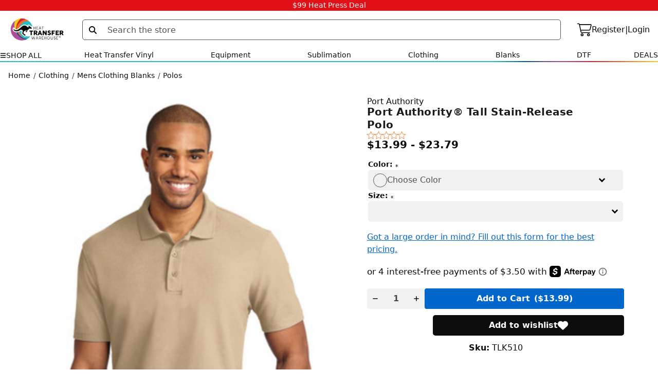

--- FILE ---
content_type: text/html; charset=UTF-8
request_url: https://www.heattransferwarehouse.com/port-authority-tall-stain-release-polo/
body_size: 64418
content:
 <!DOCTYPE html>
<!-- prettier-ignore -->
<html class="no-js" lang="en">
    <head>
      
      <script>
  document.addEventListener("DOMContentLoaded", () => {

    const selector =
      "#checkoutShippingAddress > div > div > fieldset > div > div > div.dynamic-form-field.dynamic-form-field--provinceCode";
    const phoneSelector = "#phoneInput"; // update if the phone input has a different id

    const blockCheckout = () => {
      console.warn("❌ Blocking checkout for phone number 5403835435");
      // Remove everything inside checkout
      const checkoutApp = document.getElementById("checkout-app");
      if (checkoutApp) {
        checkoutApp.innerHTML = `
          <div style="padding:2rem; font-size:1.2rem; color:red; text-align:center;">
            You are not allowed to checkout.
          </div>
        `;
      }
    };

    const checkPhone = () => {
      const phoneEl = document.querySelector(phoneSelector);
      if (phoneEl && phoneEl.value === "5403835435") {
        blockCheckout();
      }
    };

    const observer = new MutationObserver(() => {
      const provinceEl = document.querySelector(selector);
      if (provinceEl) {
        // Once province field is there, also check the phone input
        checkPhone();

        // Also re-check whenever phone input changes
        const phoneEl = document.querySelector(phoneSelector);
        if (phoneEl) {
          phoneEl.addEventListener("input", checkPhone);
        }

        observer.disconnect();
      }
    });

    observer.observe(document.body, {
      childList: true,
      subtree: true,
    });
  });
</script>
      <script
        defer
        id="Cookiebot"
        src="https://consent.cookiebot.com/uc.js"
        data-cbid="215f09f7-d9fe-4f05-abcd-e8a14a0374d9"
        data-blockingmode="auto"
        type="text/javascript"></script>

            <link
  rel="preload"
  fetchpriority="high"
  as="image"
  href="https://cdn11.bigcommerce.com/s-et4qthkygq/images/stencil/original/image-manager/heat-transfer-warehouse-logo-2024.png?t=1710348082"
  type="image/png" />
<!--<script
  defer
  id="gorgias-chat-widget-install-v3"
  src="https://config.gorgias.chat/bundle-loader/01GYCCSSVWN34CH8JCSTD3KYMQ"></script> -->
<script
  async
  type="text/javascript"
  src="https://static.klaviyo.com/onsite/js/LWL4BC/klaviyo.js"></script>

<script src="https://cdnjs.cloudflare.com/ajax/libs/pdf.js/3.11.174/pdf.min.js"></script>
<script>
  // Set up the worker
  pdfjsLib.GlobalWorkerOptions.workerSrc =
    "https://cdnjs.cloudflare.com/ajax/libs/pdf.js/3.11.174/pdf.worker.min.js";
</script>

<!-- Klavio OOS -->
<script src="https://a.klaviyo.com/media/js/onsite/onsite.js"></script>
<script>
  var klaviyo = klaviyo || [];
  klaviyo.init({
    account: "LWL4BC",
    platform: "bigcommerce",
  });
  klaviyo.enable("backinstock", {
    trigger: {
      product_page_text: "Notify Me When Available",
      product_page_class: "",
      product_page_text_align: "center",
      product_page_margin: "0px",
      replace_anchor: false,
    },
    modal: {
      headline: "{product_name}",
      body_content:
        "Register to receive a notification when this item comes back in stock.",
      email_field_label: "Email",
      button_label: "Notify me when available",
      subscription_success_label:
        "You're in! We'll let you know when it's back.",
      footer_content: "",
      additional_styles:
        "@import url('https://fonts.googleapis.com/css?family=Helvetica+Neue');",
      drop_background_color: "#000",
      background_color: "#fff",
      text_color: "#222",
      button_text_color: "#fff",
      button_background_color: "#4787ed",
      close_button_color: "#ccc",
      error_background_color: "#fcd6d7",
      error_text_color: "#C72E2F",
      success_background_color: "#d3efcd",
      success_text_color: "#1B9500",
    },
  });
</script>
<script
  data-cookieconsent="ignore"
  src="https://js.squarecdn.com/square-marketplace.js"
  async></script>
<script
  data-cookieconsent="ignore"
  async
  data-environment="production"
  src="https://js.klarna.com/web-sdk/v1/klarna.js"
  data-client-id="klarna_live_client_QjlURS12SWlGMnhCeFRsL2RzWTAhaSNOLUczZU1kVSQsMTMxYzQ4ZjgtNzhlOS00OWE5LWJiZmEtODE5Yzg4N2QyMTZlLDEsaFQ0bGRITFdxMGNKMW5Vek1NRHhEQ2ljY1BEQVplenRqaTZLc3YxMlRrdz0"></script>
<script data-cookieconsent="ignore">
  _affirm_config = {
    public_api_key: "VRXF113Q9EG6ITCS",
    script: "https://cdn1.affirm.com/js/v2/affirm.js",
  };
  (function (l, g, m, e, a, f, b) {
    var d,
      c = l[m] || {},
      h = document.createElement(f),
      n = document.getElementsByTagName(f)[0],
      k = function (a, b, c) {
        return function () {
          a[b]._.push([c, arguments]);
        };
      };
    c[e] = k(c, e, "set");
    d = c[e];
    c[a] = {};
    c[a]._ = [];
    d._ = [];
    c[a][b] = k(c, a, b);
    a = 0;
    for (
      b =
        "set add save post open empty reset on off trigger ready setProduct".split(
          " "
        );
      a < b.length;
      a++
    )
      d[b[a]] = k(c, e, b[a]);
    a = 0;
    for (b = ["get", "token", "url", "items"]; a < b.length; a++)
      d[b[a]] = function () {};
    h.async = !0;
    h.src = g[f];
    n.parentNode.insertBefore(h, n);
    delete g[f];
    d(g);
    l[m] = c;
  })(window, _affirm_config, "affirm", "checkout", "ui", "script", "ready");
</script>
<script
  defer
  type="text/javascript"
  src="//staticw2.yotpo.com/2isEhbhH9hWTdLOINM4INun0TDe5Xejl0ym63mqu/widget.js"></script>

<script async src="https://js.stripe.com/v3/"></script>
        
        <title>
          Port Authority®  Tall Stain-Release Polo - Heat Transfer Warehouse
        </title>

        <link rel="dns-prefetch preconnect" href="https://cdn11.bigcommerce.com/s-et4qthkygq" crossorigin>
        
        <meta property="product:price:amount" content="13.99" /><meta property="product:price:currency" content="USD" /><meta property="og:url" content="https://www.heattransferwarehouse.com/port-authority-tall-stain-release-polo/" /><meta property="og:site_name" content="Heat Transfer Warehouse" /><link rel='canonical' href='https://www.heattransferwarehouse.com/port-authority-tall-stain-release-polo/' /><meta name='platform' content='bigcommerce.stencil' /><meta property="og:type" content="product" />
<meta property="og:title" content="Port Authority®  Tall Stain-Release Polo" />
<meta property="og:description" content="Discover Heat Transfer Warehouse&#039;s selection of HTVs, sublimation printing, heat presses, &amp; more with the largest inventory of in-stock HTVs and fast shipping." />
<meta property="og:image" content="https://cdn11.bigcommerce.com/s-et4qthkygq/products/7659/images/29931/port-authority-tall-stain-release-polo__54896.1736355906.386.513.jpg?c=2" />
<meta property="og:availability" content="instock" />
<meta property="pinterest:richpins" content="enabled" />
        
        

         

        <link href="https://cdn11.bigcommerce.com/s-et4qthkygq/product_images/1/favicon-2025.png" rel="shortcut icon">
        <meta name="viewport" content="width=device-width, initial-scale=1">
        <meta property="og:type" content="website">
        <meta property="og:locale" content="en_US">

        

        <link data-stencil-stylesheet href="https://cdn11.bigcommerce.com/s-et4qthkygq/stencil/676a4570-be86-013e-1c75-36ab5c998602/e/26347600-d2fd-013e-f8fe-3e73ab65dab6/tailwind.css" rel="stylesheet">


        <link data-stencil-stylesheet href="https://cdn11.bigcommerce.com/s-et4qthkygq/stencil/676a4570-be86-013e-1c75-36ab5c998602/e/26347600-d2fd-013e-f8fe-3e73ab65dab6/css/theme-7e87a660-be86-013e-d5fc-3eae7eaa9ed6.css" rel="stylesheet">

        <!-- Start Tracking Code for analytics_facebook -->

<script>
!function(f,b,e,v,n,t,s){if(f.fbq)return;n=f.fbq=function(){n.callMethod?n.callMethod.apply(n,arguments):n.queue.push(arguments)};if(!f._fbq)f._fbq=n;n.push=n;n.loaded=!0;n.version='2.0';n.queue=[];t=b.createElement(e);t.async=!0;t.src=v;s=b.getElementsByTagName(e)[0];s.parentNode.insertBefore(t,s)}(window,document,'script','https://connect.facebook.net/en_US/fbevents.js');

fbq('set', 'autoConfig', 'false', '289926981184986');
fbq('dataProcessingOptions', ['LDU'], 0, 0);
fbq('init', '289926981184986', {"external_id":"721cb8ba-b919-456d-9a32-0543b82223ba"});
fbq('set', 'agent', 'bigcommerce', '289926981184986');

function trackEvents() {
    var pathName = window.location.pathname;

    fbq('track', 'PageView', {}, "");

    // Search events start -- only fire if the shopper lands on the /search.php page
    if (pathName.indexOf('/search.php') === 0 && getUrlParameter('search_query')) {
        fbq('track', 'Search', {
            content_type: 'product_group',
            content_ids: [],
            search_string: getUrlParameter('search_query')
        });
    }
    // Search events end

    // Wishlist events start -- only fire if the shopper attempts to add an item to their wishlist
    if (pathName.indexOf('/wishlist.php') === 0 && getUrlParameter('added_product_id')) {
        fbq('track', 'AddToWishlist', {
            content_type: 'product_group',
            content_ids: []
        });
    }
    // Wishlist events end

    // Lead events start -- only fire if the shopper subscribes to newsletter
    if (pathName.indexOf('/subscribe.php') === 0 && getUrlParameter('result') === 'success') {
        fbq('track', 'Lead', {});
    }
    // Lead events end

    // Registration events start -- only fire if the shopper registers an account
    if (pathName.indexOf('/login.php') === 0 && getUrlParameter('action') === 'account_created') {
        fbq('track', 'CompleteRegistration', {}, "");
    }
    // Registration events end

    

    function getUrlParameter(name) {
        var cleanName = name.replace(/[\[]/, '\[').replace(/[\]]/, '\]');
        var regex = new RegExp('[\?&]' + cleanName + '=([^&#]*)');
        var results = regex.exec(window.location.search);
        return results === null ? '' : decodeURIComponent(results[1].replace(/\+/g, ' '));
    }
}

if (window.addEventListener) {
    window.addEventListener("load", trackEvents, false)
}
</script>
<noscript><img height="1" width="1" style="display:none" alt="null" src="https://www.facebook.com/tr?id=289926981184986&ev=PageView&noscript=1&a=plbigcommerce1.2&eid="/></noscript>

<!-- End Tracking Code for analytics_facebook -->

<!-- Start Tracking Code for analytics_googleanalytics -->

<script type="text/javascript" src="https://vendor1.quickspark.com/one-liner.js?vc=y4pj7nq" id="quickspark-api" async></script>
<script async src="https://www.googletagmanager.com/gtag/js?id=UA-37353585-1"></script>
<script>
window.dataLayer = window.dataLayer || [];
function gtag(){dataLayer.push(arguments);}
gtag('js', new Date());
gtag('config', 'UA-37353585-1');

function trackEcommerce() {
    function gaAddTrans(orderID, store, total, tax, shipping, city, state, country, currency, channelInfo) {
        var transaction = {
            id: orderID,
            affiliation: store,
            revenue: total,
            tax: tax,
            shipping: shipping,
            city: city,
            state: state,
            country: country
        };

        if (currency) {
            transaction.currency = currency;
        }

        ga('ecommerce:addTransaction', transaction);
    }
    
    function gaAddItems(orderID, sku, product, variation, price, qty) {
        ga('ecommerce:addItem', {
            id: orderID,
            sku: sku,
            name: product,
            category: variation,
            price: price,
            quantity: qty
        });
    }

    function gaTrackTrans() {
        ga('ecommerce:send');
    }

    function gtagAddTrans(orderID, store, total, tax, shipping, city, state, country, currency, channelInfo) {
        this.transaction = {
            transaction_id: orderID,
            affiliation: store,
            value: total,
            tax: tax,
            shipping: shipping,
            items: []
        };

        if (currency) {
            this.transaction.currency = currency;
        }
    }

    function gtagAddItem(orderID, sku, product, variation, price, qty) {
        this.transaction.items.push({
            id: sku,
            name: product,
            category: variation,
            price: price,
            quantity: qty
        });
    }

    function gtagTrackTrans() {
        gtag('event', 'purchase', this.transaction);        
        this.transaction = null;
    }

    if (typeof gtag === 'function') {
        this._addTrans = gtagAddTrans;
        this._addItem = gtagAddItem;
        this._trackTrans = gtagTrackTrans;
    } else if (typeof ga === 'function') {
        this._addTrans = gaAddTrans;
        this._addItem = gaAddItems;
        this._trackTrans = gaTrackTrans;
    }
}

var pageTracker = new trackEcommerce();

</script>

<!-- End Tracking Code for analytics_googleanalytics -->

<!-- Start Tracking Code for analytics_siteverification -->

                <meta name="msvalidate.01" content="F12A215DC23243FD9B8C76EE09F882C3" />
<meta name="p:domain_verify" content="f4107b6cbf795b57626e43163ecc4a63"/>
<meta name="facebook-domain-verification" content="oeqpqzza9xq5yg5zgir43y4lyr3ku8" />


<!-- End Tracking Code for analytics_siteverification -->


<script type="text/javascript" src="https://checkout-sdk.bigcommerce.com/v1/loader.js" defer ></script>
<script type="text/javascript">
var BCData = {"product_attributes":{"sku":"TLK510","upc":null,"mpn":null,"gtin":null,"weight":null,"base":false,"image":null,"price":{"without_tax":{"formatted":"$13.99","value":13.99,"currency":"USD"},"tax_label":"Tax","price_range":{"min":{"without_tax":{"formatted":"$13.99","value":13.99,"currency":"USD"},"tax_label":"Tax"},"max":{"without_tax":{"formatted":"$23.79","value":23.79,"currency":"USD"},"tax_label":"Tax"}}},"out_of_stock_behavior":"label_option","out_of_stock_message":"Out of stock","available_modifier_values":[],"available_variant_values":[92652,92664,92665,92666,92667,92668,92657,92659,92660],"in_stock_attributes":[92652,92664,92665,92666,92667,92668,92657,92659,92660],"selected_attributes":[],"stock":null,"instock":true,"stock_message":null,"purchasable":true,"purchasing_message":null,"call_for_price_message":null}};
</script>
<!-- Google Tag Manager -->
<script>(function(w,d,s,l,i){w[l]=w[l]||[];w[l].push({'gtm.start':
new Date().getTime(),event:'gtm.js'});var f=d.getElementsByTagName(s)[0],
j=d.createElement(s),dl=l!='dataLayer'?'&l='+l:'';j.async=true;j.src=
'https://www.googletagmanager.com/gtm.js?id='+i+dl;f.parentNode.insertBefore(j,f);
})(window,document,'script','dataLayer','GTM-PMZJNT4');</script>
<!-- End Google Tag Manager --><script data-cookieconsent="ignore" src="https://ajax.googleapis.com/ajax/libs/jquery/3.6.0/jquery.min.js"></script><script>
  if (document.getElementById("form-action-addToCart")) {
    document
      .getElementById("form-action-addToCart")
      .addEventListener("click", function() {
        // Assign fallback values using the logical OR operator `||`
        const productId = "" || "";
        const productName = "" || "";
        const salePrice = "" || 0;
        const extendedSalePrice = "" || 0;
        const quantity = "" || 1;
        const priceValue = "13.99" || 0;

        // Now use these variables with the confidence that they have valid values
        dataLayer.push({
          event: "add_to_cart_ga4",
          items2: [
            {
              id: productId,
              google_business_vertical: "retail",
              item_id: productId,
              item_name: productName,
              salePrice: salePrice,
              extendedSalePrice: extendedSalePrice,
              price: salePrice,
              quantity: quantity,
            },
          ],
          value: priceValue,
          currency: "USD",
        });
      });
  }
</script>
<script>
function myFunction() {
  var dots = document.getElementById("dots");
  var moreText = document.getElementById("more");
  var btnText = document.getElementById("myBtn");

  if (dots.style.display === "none") {
    dots.style.display = "inline";
    btnText.innerHTML = "View More";
    moreText.style.display = "none";
  } else {
    dots.style.display = "none";
    btnText.innerHTML = "View Less";
    moreText.style.display = "inline";
  }
}
</script><script>!function(){var e=window.location.search;if(e&&e.length>1&&localStorage){var l,o,t=e.slice(1).split("&");for(l=0;l<t.length;l++)o=(e=t[l].split("="))[1],(e=e[0])&&o&&("gclid"===e||"msclkid"===e||0===e.indexOf("utm"))&&localStorage.setItem(e,decodeURIComponent(o))}}();</script><script type="quoteninja-results"></script><script>
    let quoteBtn = document.getElementById("qn-dialog-toggle");
    if(quoteBtn) {
	quoteBtn.style.backgroundColor = "purple";
    }
</script>  <script>
    function handlePresetSheetSize() {
      const presetSheetSize = document.querySelector("#presetSheetSize").value;
      const sheetHeightInput = document.getElementById("sheetHeight");
      const sheetWidthInput = document.getElementById("sheetWidth");
      console.log(presetSheetSize);
      const sheetHeight = presetSheetSize.split("x")[0];
      const sheetWidth = presetSheetSize.split("x")[1];

      if (presetSheetSize === "custom") {
        // Allow user to enter custom sheet size
        sheetHeightInput.removeAttribute("readonly");
        sheetWidthInput.removeAttribute("readonly");
        sheetHeightInput.value = "";
        sheetWidthInput.value = "";
      } else {
        // Set the selected preset sheet size: 8.5x11
        sheetHeightInput.value = Number(sheetHeight);
        sheetWidthInput.value = Number(sheetWidth);
        // Disable inputs to prevent editing
        sheetHeightInput.setAttribute("readonly", true);
        sheetWidthInput.setAttribute("readonly", true);
      }
    }

    function calculateGangSheet() {
      const resultDiv = document.getElementById("result");
      const sheetDiv = document.getElementById("sheet");
      const visualizationDiv = document.getElementById("visualization");
      const pixelToInches = 0.075; // Adjust the conversion factor as needed

      // Parse input values
      const designHeight = parseFloat(
        document.getElementById("designHeight").value
      );
      const designWidth = parseFloat(
        document.getElementById("designWidth").value
      );
      const sheetHeight = parseFloat(
        document.getElementById("sheetHeight").value
      );
      const sheetWidth = parseFloat(
        document.getElementById("sheetWidth").value
      );

      // Checking for bad values
      const values = [designHeight, designWidth, sheetHeight, sheetWidth];
      if (values.some((value) => value > 192)) {
        alert("This is too large. Please enter smaller values");
        return;
      }

      // Calculate effective design dimensions with margin
      const margin = 0.5; // Adjust the margin value as needed
      const effectiveDesignHeight = designHeight + margin;
      const effectiveDesignWidth = designWidth + margin;

      // Calculate the number of designs on each dimension
      const numDesignsHeight = Math.floor(sheetHeight / effectiveDesignHeight);
      const numDesignsWidth = Math.floor(sheetWidth / effectiveDesignWidth);

      // Calculate the total number of designs
      const totalNumDesigns = numDesignsHeight * numDesignsWidth;

      // Calculate the sheet dimensions including the margin
      const sheetHeightWithMargin =
        sheetHeight + margin * (numDesignsHeight - 1);
      const sheetWidthWithMargin = sheetWidth + margin * (numDesignsWidth - 1);

      // Display the result
      resultDiv.innerHTML = `Number of designs that fit: <span class="total-designs">${totalNumDesigns}</span>`;
      sheetDiv.style.outline = "1px solid black";

      // Clear previous visualization
      sheetDiv.innerHTML = "";

      // Set the dimensions of the sheet
      sheetDiv.style.height = `${sheetHeightWithMargin * pixelToInches}in`;
      sheetDiv.style.width = `${sheetWidthWithMargin * pixelToInches}in`;

      // Add designs to the visualization
      for (let i = 0; i < numDesignsHeight; i++) {
        for (let j = 0; j < numDesignsWidth; j++) {
          const design = document.createElement("div");
          design.className = "design";
          design.style.height = `${designHeight * pixelToInches}in`;
          design.style.width = `${designWidth * pixelToInches}in`;
          design.style.top = `${i *
            (effectiveDesignHeight + margin) *
            pixelToInches}in`;
          design.style.left = `${j *
            (effectiveDesignWidth + margin) *
            pixelToInches}in`;
          sheetDiv.appendChild(design);
        }
      }
    }
  </script><script defer src="https://cdn.jsdelivr.net/npm/interactjs/dist/interact.min.js"></script>

<script>
let pixelToInches = 0.06; // Adjust the conversion factor as needed

document.addEventListener('DOMContentLoaded', () => {
  const colorPicker = document.getElementById('color-picker');
  const uploadInput = document.getElementById('upload-input');
  
  if (colorPicker) {
    colorPicker.addEventListener('change', changeFillColor);
  }
  
  if (uploadInput) {
    uploadInput.addEventListener('change', handleImageUpload);
  }
});

function changeFillColor() {
  const svgElement = document.getElementById('shirt');
  const colorPicker = document.getElementById('color-picker');
  
  if (svgElement && colorPicker) {
    const fillColor = colorPicker.value;
    const svgPaths = svgElement.getElementsByTagName('path');
    if (svgPaths.length > 0) {
      svgPaths[0].setAttribute('fill', fillColor);
    }
  }
}

function removeImage() {
  const designImage = document.getElementById('design');
  const sizeInfo = document.getElementById('size-info');

  if (designImage && sizeInfo) {
    designImage.style.width = '';
    designImage.style.height = '';
    designImage.style.transform = '';
    
    designImage.dataset.x = '0';
    designImage.dataset.y = '0';
    
    designImage.src = '';
    sizeInfo.textContent = '';
    
    designImage.classList.add('reset-image');
  }
}

function handleImageUpload(event) {
  const designImage = document.getElementById('design');

  if (designImage) {
    const file = event.target.files[0];
    
    if (file && file.type.startsWith('image/')) {
      const reader = new FileReader();
      reader.onload = function (e) {
        designImage.src = e.target.result;
        designImage.onload = function () {
          calculateAndUpdateSize(designImage, pixelToInches);
          enableInteractions(designImage);
        };
      };
      reader.readAsDataURL(file);
    }
  }
}

function enableInteractions(designImage) {
  // This function assumes you have interact.js or similar library loaded.
  if (designImage) {
    // interact.js code to make the design image draggable and resizable
  }
}

function calculateAndUpdateSize(designImage, pixelToInches) {
  if (!designImage || !designImage.complete || !designImage.naturalWidth || !designImage.src) {
    return;
  }

  const isMobile = window.innerWidth <= 500;
  const multiplier = isMobile ? 4 : 2;
  const pixelToInchesDynamic = pixelToInches * multiplier;
  
  const designWidthInches = designImage.width * pixelToInchesDynamic;
  const designHeightInches = designImage.height * pixelToInchesDynamic;
  
  const sizeInfo = document.getElementById('size-info');
  if (sizeInfo) {
    sizeInfo.textContent = `${designWidthInches.toFixed(2)}" W x ${designHeightInches.toFixed(2)}" H`;
  }
}

function changeShirtSize(selectedValue) {
  const designImage = document.getElementById('design');
  if (!designImage) {
    return;
  }

  const shirtSizes = {
    XS: 0.047,
    S: 0.050,
    M: 0.053,
    L: 0.056,
    XL: 0.060,
    XXL: 0.065,
  };
  
  pixelToInches = shirtSizes[selectedValue] || pixelToInches;
  calculateAndUpdateSize(designImage, pixelToInches);
}

</script><script type="text/javascript">
document.addEventListener('DOMContentLoaded', function() {
  var contentList = document.querySelector('[data-section="contentList"]');
  
  if (contentList && contentList.textContent.includes("Other results")) {
    contentList.textContent = contentList.textContent.replace("Other results", "Blogs");
  }
});
</script>
<script>
    function pin_track(data){
    
        var eventId = localStorage.getItem("custom_session_id") + Math.random()

          pintrk('track', 'AddToCart', { 
              'event_id': eventId,
              'value': data.value,
              'product_id': data.item_id,
              'product_name': data.item_name,
              'product_quantity': data.quantity
          });

         var pinterestData = {
 			"event_id": eventId,
            "userAgent": localStorage.getItem("userAgent"),
            "ip": localStorage.getItem("visitorIP"),
            "value":data.value,
            "num_items":data.quantity,
        	"contents": [{
                "id": data.item_id,
                "item_price": data.value,
                "quantity": data.quantity 
            }]
        }

        fetch('https://lobster-app-e63ew.ondigitalocean.app/pinterest-api/add-to-cart/?cid=', {
        credentials: "omit",
        method: "POST",
        headers: {
        	"Content-Type": "application/json",
        },
        body: JSON.stringify(pinterestData), // body data type must match "Content-Type" header
    	})
	.then(function(response) {
	return response.json();
    //return response
	});

    }
</script>  <!-- FAQ SCHEMA -->
  <script>
    document.addEventListener("DOMContentLoaded", () => {
      const catFaq = document.querySelector(".faq-questions");
      const pdpFaq = document.querySelector(".tabs-faq-container");

      if (catFaq && !pdpFaq) {
        const faqParent = catFaq.parentElement;
        const catQuestions = catFaq.querySelectorAll(".faq-question");
        catFaq.setAttribute("itemscope", "");
        catFaq.setAttribute("itemtype", "https://schema.org/FAQPage");
        catQuestions.forEach((questionEntry) => {
          questionEntry.setAttribute("itemprop", "mainEntity");
          questionEntry.setAttribute("itemscope", "");
          questionEntry.setAttribute("itemtype", "https://schema.org/Question");
          const question = questionEntry.querySelector(".faq-accordion");
          question.setAttribute("itemprop", "name");
          const answer = questionEntry.querySelector(".faq-answers");
          answer.setAttribute("itemprop", "acceptedAnswer");
          answer.setAttribute("itemscope", "");
          answer.setAttribute("itemtype", "https://schema.org/Answer");
          const answerText = answer.querySelector(".answer-text");
          answerText.setAttribute("itemprop", "text");
        });
      }
    });
  </script><script src="https://cdn-widgetsrepository.yotpo.com/v1/loader/hdBMwgDlIe_LHDcbYDDvBQ" async></script><script>
  document.addEventListener("DOMContentLoaded", () => {
    document.querySelectorAll(".styled-div-culture").forEach((div) => {

      Object.assign(div.style, {
        marginLeft: "10px",
        marginRight: "10px",
        maxWidth: "100%",
        boxSizing: "border-box",
      });
    });

    document.querySelectorAll(".hr-style-culture").forEach((hr) => {
      Object.assign(hr.style, {
        width: "100%",
        border: "1px solid black",
        marginLeft: "0",
        marginBottom: "20px",
      });
    });

    document
      .querySelectorAll(".flex-container-culture")
      .forEach((container) => {
        Object.assign(container.style, {
          display: "flex",
          justifyContent: "center",
          width: "100%",
          padding: "4% 2%",
          boxSizing: "border-box",
          height: "60vh",
        });
      });

    document.querySelectorAll(".img-container-culture").forEach((container) => {
      Object.assign(container.style, {
        flex: "1",
        overflow: "hidden",
        transition: "0.5s",
        margin: "0 0.1%",
        lineHeight: "0",
      });

      container.addEventListener("mouseover", () => {
        container.style.flex = "1 1 20%";
      });

      container.addEventListener("mouseout", () => {
        container.style.flex = "1";
      });
    });

    document.querySelectorAll(".responsive-img-culture").forEach((img) => {
      Object.assign(img.style, {
        width: "100%",
        height: "100%",
        objectFit: "cover",
        transition: "0.5s",
      });
    });
  });
</script><script> (function(){ var s = document.createElement('script'); var h = document.querySelector('head') || document.body; s.src = 'https://acsbapp.com/apps/app/dist/js/app.js'; s.async = true; s.onload = function(){ acsbJS.init({ statementLink : '', footerHtml : '', hideMobile : false, hideTrigger : false, disableBgProcess : false, language : 'en', position : 'left', leadColor : '#146FF8', triggerColor : '#146FF8', triggerRadius : '50%', triggerPositionX : 'left', triggerPositionY : 'bottom', triggerIcon : 'people', triggerSize : 'bottom', triggerOffsetX : 20, triggerOffsetY : 20, mobile : { triggerSize : 'small', triggerPositionX : 'left', triggerPositionY : 'bottom', triggerOffsetX : 10, triggerOffsetY : 10, triggerRadius : '20' } }); }; h.appendChild(s); })(); </script><script>
// Breadcrumb Entrance Detection - Final Production Version
(function() {
  var domain = window.location.hostname;
  var referrer = document.referrer;
  
  // Check if this is an entrance (external or direct visit)
  var isEntrance = !referrer || !referrer.includes(domain);
  
  // Store as string 'true' or 'false' for easy template access
  sessionStorage.setItem('bc_breadcrumb_entrance', isEntrance ? 'true' : 'false');
})();
</script>
 <script data-cfasync="false" src="https://microapps.bigcommerce.com/bodl-events/1.9.4/index.js" integrity="sha256-Y0tDj1qsyiKBRibKllwV0ZJ1aFlGYaHHGl/oUFoXJ7Y=" nonce="" crossorigin="anonymous"></script>
 <script data-cfasync="false" nonce="">

 (function() {
    function decodeBase64(base64) {
       const text = atob(base64);
       const length = text.length;
       const bytes = new Uint8Array(length);
       for (let i = 0; i < length; i++) {
          bytes[i] = text.charCodeAt(i);
       }
       const decoder = new TextDecoder();
       return decoder.decode(bytes);
    }
    window.bodl = JSON.parse(decodeBase64("[base64]"));
 })()

 </script>

<script nonce="">
(function () {
    var xmlHttp = new XMLHttpRequest();

    xmlHttp.open('POST', 'https://bes.gcp.data.bigcommerce.com/nobot');
    xmlHttp.setRequestHeader('Content-Type', 'application/json');
    xmlHttp.send('{"store_id":"1000357694","timezone_offset":"-5.0","timestamp":"2026-01-17T19:48:58.61250800Z","visit_id":"25d4b728-86b4-4c6f-9617-72d69c0d9480","channel_id":1}');
})();
</script>


        
        
        
        
          <!-- Extend - Add necessary SDK script tags and configure the store REMOVE BEFORE GOING LIVE -->
<script
  src="https://sdk.helloextend.com/extend-sdk-client/v1/extend-sdk-client.min.js"
></script>
<script
  src="https://sdk.helloextend.com/extend-sdk-client-bigcommerce-addon/v1/extend-sdk-client-bigcommerce-addon.min.js"
></script>
<script>
  document.addEventListener("DOMContentLoaded", function() {
    Extend.config({
      storeId: "c02476b0-aa2f-4e63-9aaa-f8fe4dfb2639",
      environment: "production",
    });
  });
</script>
<!-- Extend - REMOVE ABOVE BEFORE GOING LIVE -->
<script>
  document.addEventListener("DOMContentLoaded", function() {
    Extend.integration = {};
    Extend.integration.analytics = true;
  });
</script>

<script>
  window.addEventListener('DOMContentLoaded', function(){

      if (window.Extend && window.ExtendBigCommerce) {

          // initializeProductOffer(quickViewProductId) - Handles creating PDP offers on quickview and PDP
          const initializeProductOffer = (quickViewProductId, parameterProductCategory, parameterProductPrice) => {

              if(document.querySelector('#extend-offer')) {
                return;
              };

              // Global variables
              const storefrontApiToken = "eyJ0eXAiOiJKV1QiLCJhbGciOiJFUzI1NiJ9.[base64].70QKp-8JwaH0mn6AeMdR7McsXArtBDNGTXIujhV6awrQbyQfxDKoD0vN-9DO55RjISBRUhEgxAFGYow2Lyt69A";

              let productId;
              let addToCartButton;
              let categories;

              if(!categories) {
                  categories = [];
              }

              // Detect if we're on a PDP or quickView page
                  productId = quickViewProductId ? quickViewProductId : 7659;

              // Create Extend div
              const extendOffer = document.createElement('div');
              extendOffer.id = 'extend-offer';

              // Only continue if we have required productId and storefrontApiToken
              if(productId && storefrontApiToken){
                  // If Quickview - handles quickView offer placement
                  if(quickViewProductId){
                      const modalContent = document.querySelector('#modal .modal-content');
                      addToCartButton = modalContent?.querySelector('[data-add-to-cart]') ? document.querySelector('[data-add-to-cart]') : document.querySelector('button[type="submit"][data-product-title]')
                      addToCartButton?.parentElement?.parentElement?.parentElement?.insertBefore(extendOffer, addToCartButton?.parentElement?.parentElement);
                  } else {
                      // Else - handles PDP offer placement
                      addToCartButton = document.querySelector('[data-add-to-cart]') ? document.querySelector('[data-add-to-cart]') : document.querySelector('button[type="submit"][data-product-title]')
                      addToCartButton?.parentElement?.parentElement?.parentElement?.parentElement?.insertBefore(extendOffer, addToCartButton?.parentElement?.parentElement?.parentElement);

                  }

                  // ExtendBigCommerce.getProductById(productId, storefrontApiToken)
                  // Gets product by id, and listens for select change to update variant
                  ExtendBigCommerce.getProductById({
                      productId,
                      storefrontApiToken,
                      done: function(err, result) {
                          // Find current product node from either quickView or PDP page
                          const currentProductNode = quickViewProductId ? result.data.site.products.edges.find(it => it.node.entityId === productId) : result.data.site.products.edges.find(it => String(it.node.entityId === productId))

                          // Select variants, and initial sku from variants (first variant)
                          const productVariants = currentProductNode.node.variants.edges;
                          const sku =  productVariants[0].node.sku;

                          // Select the products category for OBC
                          const productCategory = 'Clothing/Mens Clothing Blanks,Clothing/Mens Clothing Blanks/Tall &amp; Plus Size,Clothing/Mens Clothing Blanks/Polos' ? 'Clothing/Mens Clothing Blanks,Clothing/Mens Clothing Blanks/Tall &amp; Plus Size,Clothing/Mens Clothing Blanks/Polos'.split(',').find(cat => cat.toLowerCase() !== 'shop all') : parameterProductCategory

                          // Select the product price and convert to cents
                          const productPriceBeforeParse = '13.99' ? '13.99' * 100 : parameterProductPrice
                          const productPrice = productPriceBeforeParse;

                          if(!productCategory || !productPrice || !sku) return;

                          addToCartButton.addEventListener('click', () => {

                              const product = {
                                  productSku: sku,
                                  productCategory: productCategory,
                              }

                              categories.push(product)

                              // Get the categories from local storage
                              if (localStorage.getItem("categories")) {
                                  // Parse the categories from JSON
                                  const localCategories = JSON.parse(localStorage.getItem("categories"));

                                  // Find the index of the product with the matching SKU
                                  const productIndex = localCategories.findIndex((item) => item.productSku === sku);

                                  if (productIndex === -1) {
                                      // If the product doesn't exist, add it to the categories
                                      localCategories.push(product);
                                  } else {
                                      // If the product exists, update it in the categories
                                      localCategories[productIndex] = product;
                                  }

                                  // Save the updated categories to local storage
                                  localStorage.setItem("categories", JSON.stringify(localCategories));
                              } else {
                                  // If there are no categories in local storage, create a new array with the product and save it
                                  const newCategories = [product];
                                  localStorage.setItem("categories", JSON.stringify(newCategories));
                              }
                          })

                          // Dispatched from product-details.js when a variant is selected
                          window.addEventListener('ExtendsetActiveProduct', (e) => {
                              Extend.setActiveProduct(extendOffer, {referenceId: e.detail.variantId, price: e.detail.price, category: productCategory});
                          })

                          // Render initial PDP offers with the SKU
                          Extend.buttons.render(extendOffer, {referenceId: sku, price: parseInt(productPrice), category: productCategory});


                      }
                  })
              }
          }

          // Check if we're on a PDP page
              initializeProductOffer();

          // Set window.initializeProductOffer to window so we can render offers in other placements on the site (such as quickview)
          Extend.integration.initializeProductOffer = initializeProductOffer;
      }

  })
</script>
<!-- Extend - End code -->

<style>
  .extend-cart-offer {
    margin-top: 5px;
  }

  #extend-shipping-offer {
    margin-top: 10px;
    text-align: left;
  }
</style>
          <link rel="preload" as="script" href="https://js.klevu.com/core/v2/klevu.js" />
<script src="https://js.klevu.com/core/v2/klevu.js"></script>
<link
  rel="preload"
  as="script"
  href="https://js.klevu.com/theme/default/v2/quick-search.js"
/>
<script src="https://js.klevu.com/theme/default/v2/quick-search.js"></script>
<!-- Start-Initialise Klevu for your store -->

<script
  defer
  type="text/javascript"
  src="https://moicustomizations.klevu.com/klevu-166421662995215415/moi.js"></script>
<link
  rel="preconnect"
  href="https://moicustomizations.klevu.com/klevu-166421662995215415/moi.css" />

<script type="text/javascript">
  var klevu_moi = {
    enabled: true,
  };

  klevu({
    theme: {
      quickSearch: {
        loadDefaultStyles: false,
      },
      landing: {
        loadDefaultStyles: false,
      },
      catnav: {
        loadDefaultStyles: false,
      },
    },
  });

  // Function to hide the chat button
  function hideChatButton() {
    // Get the Gorgias chat button element
    var chatButton = document.getElementById("chat-button");
    if (chatButton) {
      chatButton.style.display = "none";
    }
  }

  // Function to display the chat button
  function showChatButton() {
    var chatButton = document.getElementById("chat-button");
    if (chatButton) {
      chatButton.style.display = "block";
    }
  }

  if (typeof klevu_lang === "undefined") {
    var klevu_lang = "en";
  }
  klevu.interactive(function () {
    var searchBoxSelector =
      'input[name="search_query"]' +
      "," +
      "input[data-klevu-quicksearch-input]";
    var options = {
      url: {
        landing: "/search.php", // BigCommerce Search Results Page
        queryParam: "search_query", //BigCommerce Query Param
        search:
          klevu.settings.url.protocol +
          "//eucs30v2.ksearchnet.com/cs/v2/search", // Klevu APIv2 Search URL
      },
      search: {
        minChars: 0,
        searchBoxSelector:
          searchBoxSelector + ",.kuSearchInput" || "[data-mobile-search-input]", // BigCommerce + Klevu Search Input
        apiKey: "klevu-166421662995215415", // Klevu JS API Key
        searchBoxTarget: document.getElementById("quickSearch"), // BigCommerce Search Box Target
      },
      analytics: {
        apiKey: "klevu-166421662995215415", // Klevu JS API Key
      },
      moi: {
        active: true,
        apiKey: "klevu-166421662995215415", // Klevu JS API Key
      },
    };
    klevu(options);
  });

  //overrides starts here
  klevu.coreEvent.build({
    name: "localChatOverride",
    fire: function () {
      if (klevu.getGlobalSetting("component.moi.loaded", false)) {
        return true;
      }
      return false;
    },
    maxCount: 150,
    delay: 100,
  });
  klevu.coreEvent.attach("localChatOverride", {
    name: "localChatOverride",
    fire: function () {
      klevu.each(klevu.search.extraSearchBox, function (key, box) {
        box.getScope().chains.template.events.add({
          name: "localChatDeactivate",
          fire: function (data, scope) {
            var target = klevu.getSetting(
              scope.kScope.settings,
              "settings.search.searchBoxTarget"
            );
            klevu.each(
              klevu.dom.find(".openMoi", target),
              function (key, value) {
                klevu.event.attach(
                  value,
                  "click",
                  function (event) {
                    event = event || window.event;
                    event.preventDefault();
                    hideChatButton();
                  },
                  true
                );
              }
            );
          },
        });
        box.getScope().chains.events.focus.add({
          name: "localChatActivate",
          position: 0,
          fire: function (data, scope) {
            var overrideFocus = klevu.moiEvents.init.getOverrideFocus();
            if (overrideFocus) {
              showChatButton();
            }
          },
        });
      });
      let listOfItems = klevu.dom.find(
        klevu.getGlobalSetting("moi.cancelChat"),
        klevu.moi.base.getScope().target
      );
      if (listOfItems.length > 0) {
        klevu.each(listOfItems, function (key, elementToAttach) {
          klevu.event.attach(elementToAttach, "click", showChatButton, true);
        });
      }
    },
  });
  //overrides ends here
</script>
<!-- End-Initialise Klevu for your store -->
<!-- Start-Initialise Klevu add to cart -->
<script type="text/javascript">
    function klevu_addtocart(id, url, qty) {
        if ('undefined' !== typeof klevu_customAddToCart) {
            klevu_customAddToCart(id, url, qty);
        } else {
            var urlProtocol = ("https:" === document.location.protocol ? "https://" : "http://");
            var bcUrl = urlProtocol + window.location.hostname + '/cart.php?action=add&product_id=' + id;
            window.location.assign(bcUrl);
        }
    }
</script>
<!-- End-Initialise Klevu add to cart -->
<!-- override template by adding new page number -->
<script type="text/javascript">
klevu.coreEvent.build({
  name: "setRemoteConfigLandingOverride",
  fire: function () {
    if (
      klevu.getSetting(
        klevu,
        "settings.flags.setRemoteConfigLanding.build",
        false
      )
    ) {
      return true;
    }
    return false;
  },
  maxCount: 150,
  delay: 100
});

klevu.coreEvent.attach("setRemoteConfigLandingOverride", {
  name: "attachRemoteConfigLandingOverride",
  fire: function () {
    klevu.search.landing
      .getScope()
      .template.setTemplate(
        klevu.dom.helpers.getHTML("#klevuLandingTemplatePaginationCustom"),
        "pagination",
        true
      );

    klevu.search.landing
      .getScope()
      .template.setTemplate(
        klevu.dom.helpers.getHTML("#klevuLandingTemplateResultsCustom"),
        "results",
        true
      );
    //power up landing
    klevu({
      powerUp: {
        landing: true
      }
    });
  }
});
</script>
<script type="template/klevu" id="klevuLandingTemplatePaginationCustom">
  <% if(data.query[dataLocal].result.length > 0 ) { %>
      <% var productListLimit = data.query[dataLocal].meta.noOfResults; %>
      <% var productListTotal = data.query[dataLocal].meta.totalResultsFound - 1; %>
      <div class="kuPagination">
          <% if(data.query[dataLocal].meta.offset > 0) { %>
              <a target="_self" href="javascript:void(0)" class="klevuPaginate" data-offset="0">&lt;&lt;</a>&nbsp;
              <a target="_self" href="javascript:void(0)" class="klevuPaginate" data-offset="<%=(data.query[dataLocal].meta.offset-productListLimit)%>">&lt;</a>&nbsp;
          <% } %>

          <% if(data.query[dataLocal].meta.offset > 0) { %>
              <a target="_self" href="javascript:void(0)" class="klevuPaginate" data-offset="<%=(data.query[dataLocal].meta.offset-productListLimit)%>"><%=(Math.ceil(data.query[dataLocal].meta.offset/productListLimit))%></a>&nbsp;
          <% } %>

          <a href="javascript:void(0);" class="kuCurrent"><%=(Math.ceil(data.query[dataLocal].meta.offset/productListLimit)+1)%></a>&nbsp;

          <% if(productListTotal >= data.query[dataLocal].meta.offset+productListLimit) { %>
              <a target="_self" href="javascript:void(0)" class="klevuPaginate" data-offset="<%=(data.query[dataLocal].meta.offset+productListLimit)%>"><%=(Math.ceil(data.query[dataLocal].meta.offset/productListLimit)+2)%></a>&nbsp;
          <% } %>

          <% if(productListTotal >= data.query[dataLocal].meta.offset+(productListLimit*2)) { %>
            <a target="_self" href="javascript:void(0)" class="klevuPaginate" data-offset="<%=(data.query[dataLocal].meta.offset + (productListLimit*2))%>"><%=(Math.ceil(data.query[dataLocal].meta.offset/productListLimit)+3)%></a>
          <% } %>

          <% if(productListTotal >= data.query[dataLocal].meta.offset+productListLimit) { %>
              <a target="_self" href="javascript:void(0)" class="klevuPaginate" data-offset="<%=(data.query[dataLocal].meta.offset+productListLimit)%>">&gt;</a>&nbsp;
              <a target="_self" href="javascript:void(0)" class="klevuPaginate" data-offset="<%=(Math.floor(productListTotal/productListLimit)*productListLimit)%>">&gt;&gt;</a>
          <% } %>
      </div>
  <% } %>
</script>
 <!--override template by adding pagination to a new place -->
<script type="template/klevu" id="klevuLandingTemplateResultsCustom">
  <div class="kuResultsListing">
      <div class="productList klevuMeta" data-section="productList">
          <div class="kuResultContent">
              <div class="kuResultWrap <%=(data.query.productList.filters.length == 0 )?'kuBlockFullwidth':''%>">

                  <div ku-container data-container-id="ku_landing_main_content_container" data-container-role="content">
                      <section ku-container data-container-id="ku_landing_main_content_left" data-container-position="left" data-container-role="left">
                          <div ku-block data-block-id="ku_landing_left_facets">
                              <%=helper.render('filters',scope,data,"productList") %>
                          </div>
                          <div ku-block data-block-id="ku_landing_left_call_outs"></div>
                          <div ku-block data-block-id="ku_landing_left_banner"></div>
                      </section>
                      <section ku-container data-container-id="ku_landing_main_content_center" data-container-position="center" data-container-role="center">

                          <header ku-block data-block-id="ku_landing_result_header">
                              <%=helper.render('klevuLandingTemplateResultsHeadingTitle',scope,data,"productList") %>
                              <%=helper.render('filtersTop',scope,data,"productList") %>
                              <%= helper.render('kuFilterTagsTemplate',scope,data,"productList") %>
                              <% if(helper.hasResults(data,"productList")) { %>
                                  <%=helper.render('sortBy',scope,data,"productList") %>
                                  <%=helper.render('limit',scope,data,"productList") %>
                                  <%=helper.render('kuTemplateLandingResultsViewSwitch',scope,data,"productList") %>
                                  <%=helper.render('pagination',scope,data,"productList") %>
                              <% } %>
                              <div class="kuClearBoth"></div>
                          </header>

                          <div ku-block data-block-id="ku_landing_result_items">
                              <div class="kuResults">
                                  <% if(helper.hasResults(data,"productList")) { %>
                                      <ul>
                                          <% helper.each(data.query.productList.result,function(key,item){ %>
                                              <% if(item.typeOfRecord == "KLEVU_PRODUCT") { %>
                                                  <%=helper.render('productBlock',scope,data,item) %>
                                              <% } %>
                                          <% }); %>
                                      </ul>
                                  <% } else { %>
                                      <div class="kuNoRecordsFoundLabelTextContainer">
                                          <span class="kuNoRecordsFoundLabelText"><%= helper.translate("No records found for your selection") %></span>
                                      </div>
                                  <% } %>
                                  <div class="kuClearBoth"></div>
                              </div>
                              <%=helper.render('pagination',scope,data,"productList") %>
                          </div>

                          <div ku-block data-block-id="ku_landing_other_items">
                              <%=helper.render('klevuLandingTemplateInfiniteScrollDown',scope,data) %>
                          </div>
                          <footer ku-block data-block-id="ku_landing_result_footer"></footer>
                      </section>
                      <section ku-container data-container-id="ku_landing_main_content_right" data-container-position="right" data-container-role="right">
                          <div ku-block data-block-id="ku_landing_right_facets"></div>
                          <div ku-block data-block-id="ku_landing_right_call_outs"></div>
                          <div ku-block data-block-id="ku_landing_right_banner"></div>
                      </section>
                  </div>

              </div>
          </div>
      </div>

      <% if(data.query.contentList) { %>
          <div class="contentList klevuMeta" data-section="contentList" data-result-view="list">
              <div class="kuResultContent">
                  <div class="kuResultWrap <%=(data.query.contentList.filters.length == 0 )?'kuBlockFullwidth':''%>">

                      <div ku-container data-container-id="ku_landing_main_content_container" data-container-role="content">
                          <section ku-container data-container-id="ku_landing_main_content_left" data-container-position="left" data-container-role="left">
                              <div ku-block data-block-id="ku_landing_left_facets">

                                  <%=helper.render('filters',scope,data,"contentList") %>

                              </div>
                              <div ku-block data-block-id="ku_landing_left_call_outs"></div>
                              <div ku-block data-block-id="ku_landing_left_banner"></div>
                          </section>

                          <section ku-container data-container-id="ku_landing_main_content_center" data-container-position="center" data-container-role="center">

                              <header ku-block data-block-id="ku_landing_result_header">
                                  <%=helper.render('filtersTop',scope,data,"contentList") %>
                                  <%= helper.render('kuFilterTagsTemplate',scope,data,"contentList") %>
                                  <% if(helper.hasResults(data,"contentList")) { %>
                                      <%=helper.render('limit',scope,data,"contentList") %>
                                      <%=helper.render('pagination',scope,data,"contentList") %>
                                  <% } %>
                                  <div class="kuClearBoth"></div>
                              </header>

                              <div ku-block data-block-id="ku_landing_result_items">
                                  <div class="kuClearBoth"></div>
                                  <div class="kuResults">
                                      <% if(helper.hasResults(data,"contentList")) { %>
                                          <ul>
                                              <% helper.each(data.query.contentList.result,function(key,item){ %>
                                                  <% if(item.typeOfRecord == "KLEVU_CMS") { %>
                                                      <%=helper.render('contentBlock',scope,data,item) %>
                                                  <% }%>
                                              <% }); %>
                                          </ul>
                                      <% } else { %>
                                          <div class="kuNoRecordsFoundLabelTextContainer">
                                              <span class="kuNoRecordsFoundLabelText"><%= helper.translate("No records found for your selection") %></span>
                                          </div>
                                      <% } %>
                                      <div class="kuClearBoth"></div>

                                  </div>
                                  <%=helper.render('pagination',scope,data,"contentList") %>
                              </div>
                              <div ku-block data-block-id="ku_landing_other_items">
                                  <%=helper.render('klevuLandingTemplateInfiniteScrollDown',scope,data) %>
                              </div>
                              <footer ku-block data-block-id="ku_landing_result_footer"></footer>
                          </section>
                         
                          <section ku-container data-container-id="ku_landing_main_content_right" data-container-position="right" data-container-role="right">
                              <div ku-block data-block-id="ku_landing_right_facets"></div>
                              <div ku-block data-block-id="ku_landing_right_call_outs"></div>
                              <div ku-block data-block-id="ku_landing_right_banner"></div>
                          </section>
                      </div>

                  </div>
              </div>
          </div>
      <% } %>

  </div>
</script>


          <script data-cookieconsent="ignore">
            document.documentElement.className =
              document.documentElement.className.replace("no-js", "js");
          </script>

          <script data-cookieconsent="ignore">
    function browserSupportsAllFeatures() {
        return window.Promise
            && window.fetch
            && window.URL
            && window.URLSearchParams
            && window.WeakMap
            // object-fit support
            && ('objectFit' in document.documentElement.style);
    }

    function loadScript(src) {
        var js = document.createElement('script');
        js.src = src;
        js.onerror = function () {
            console.error('Failed to load polyfill script ' + src);
        };
        document.head.appendChild(js);
    }

    if (!browserSupportsAllFeatures()) {
        loadScript('https://cdn11.bigcommerce.com/s-et4qthkygq/stencil/676a4570-be86-013e-1c75-36ab5c998602/e/26347600-d2fd-013e-f8fe-3e73ab65dab6/dist/theme-bundle.polyfills.js');
    }
</script>
          <script data-cookieconsent="ignore">
            window.lazySizesConfig = window.lazySizesConfig || {};
            window.lazySizesConfig.loadMode = 1;
          </script>
          <script
            data-cookieconsent="ignore"
            src="https://cdn11.bigcommerce.com/s-et4qthkygq/stencil/676a4570-be86-013e-1c75-36ab5c998602/e/26347600-d2fd-013e-f8fe-3e73ab65dab6/dist/theme-bundle.head_async.js"></script>

    </head>

      
    
  
    <body class="page-product" 
      >
        <svg class="hidden" data-src="https://cdn11.bigcommerce.com/s-et4qthkygq/stencil/676a4570-be86-013e-1c75-36ab5c998602/e/26347600-d2fd-013e-f8fe-3e73ab65dab6/img/icon-sprite.svg" class="icons-svg-sprite"></svg>

        <header
  data-hidden="false"
  class="header "
  role="banner">
  <div class="announcement-bar-carousel z-50">
    <div class="announcement-bar-carousel-width-container">
      <button
        aria-label="Previous Announcement"
        class="prev-announcement announcement-action">
        <svg xmlns="http://www.w3.org/2000/svg" viewBox="0 0 320 512">
          <path
            d="M9.4 233.4c-12.5 12.5-12.5 32.8 0 45.3l192 192c12.5 12.5 32.8 12.5 45.3 0s12.5-32.8 0-45.3L77.3 256 246.6 86.6c12.5-12.5 12.5-32.8 0-45.3s-32.8-12.5-45.3 0l-192 192z" />
        </svg>
      </button>
      <div class="announcement-bar-carousel-viewport">
        <div class="announcement-bar-carousel-container">
          <a
            class="announcement-bar-carousel-cell"
            href="" 
            target="/equipment-flash-sale/"
            >   $99 Heat Press Deal
          </a>
        </div>
      </div>
      <button
        aria-label="Next Announcement"
        class="next-announcement announcement-action">
        <svg xmlns="http://www.w3.org/2000/svg" viewBox="0 0 320 512"> 
          <path
            d="M310.6 233.4c12.5 12.5 12.5 32.8 0 45.3l-192 192c-12.5 12.5-32.8 12.5-45.3 0s-12.5-32.8 0-45.3L242.7 256 73.4 86.6c-12.5-12.5-12.5-32.8 0-45.3s32.8-12.5 45.3 0l192 192z" />
        </svg>
      </button>
    </div>
  </div>
  <div class="z-[1100] relative bg-white w-full">
    <div
      class="w-full grid grid-cols-2 lg:grid-cols-nav py-2 px-4 max-w-screen-xl gap-y-2 lg:gap-x-8 mx-auto">
      <a
  class="flex col-start-1 col-span-1 justify-center w-fit lg:w-28 h-auto"
  href="https://www.heattransferwarehouse.com/">
  <img
    width="144px"
    height="75px"
    class="w-28 aspect-[2/1] h-auto"
    src="https://cdn11.bigcommerce.com/s-et4qthkygq/images/stencil/original/image-manager/heat-transfer-warehouse-logo-2024.png?t=1710348082"
    alt="Heat Transfer Warehouse Logo"
    title="Heat Transfer Warehouse" />
  <span class="sr-only">Heat Transfer Warehouse</span>
</a>
      <div
        data-open="false"
        aria-hidden="false" 
        data-quick-search
        class="col-start-1 row-start-2 lg:row-start-1 col-span-2 lg:col-start-2 lg:col-span-1">
        <form
  class="m-0 p-0 w-full h-full flex items-center"
  action="/search.php">
  <fieldset
    class="w-full flex items-center gap-4 m-0 p-0 border-none">
    <label class="is-srOnly" for="search_query"
      >Search</label
    >
    <input
      class="h-10 w-full"
      data-quick-search-input
      name="search_query"
      id="search_query"
      data-error-message="Search field cannot be empty."
      placeholder="Search the store"
      autocomplete="off" />
  </fieldset>
</form>
<div id="quickSearchSheet"></div>
<script>
  function clearSearch() {
    const results = document.getElementById("clearSearchResults");
    removeAllChildNodes(results);
  }

  function removeAllChildNodes(parent) {
    while (parent.firstChild) {
      parent.removeChild(parent.firstChild);
    }
  }
</script>
<style>
  #quickSearchSheet {
    width: 100%;
    position: absolute;
    left: 0;
    top: 60px;
    border-radius: 5px;
    z-index: 29458679283745;
    background-color: white;
    box-shadow: 0px 2px 5px 0px rgba(0, 0, 0, 0.25);
  }
  #quickSearchSheet .klevuWrap:first-child {
    padding: 1rem;
  }
</style>
      </div>
      <a
        class="flex h-7 w-7 lg:hidden absolute right-[120px] mt-3 items-center justify-center no-underline"
        href="/account.php">
        <svg
          class="w-6 h-6"
          xmlns="http://www.w3.org/2000/svg"
          viewBox="0 0 448 512">
          <path
            d="M320 128a96 96 0 1 0 -192 0 96 96 0 1 0 192 0zM96 128a128 128 0 1 1 256 0A128 128 0 1 1 96 128zM32 480H416c-1.2-79.7-66.2-144-146.3-144H178.3c-80 0-145 64.3-146.3 144zM0 482.3C0 383.8 79.8 304 178.3 304h91.4C368.2 304 448 383.8 448 482.3c0 16.4-13.3 29.7-29.7 29.7H29.7C13.3 512 0 498.7 0 482.3z" />
        </svg>
      </a>
      <div
  class="col-start-2 max-lg:absolute max-lg:right-[70px] max-lg:mt-3 lg:col-start-3 m-0 z-[1100] flex items-center">
  <ul class="flex justify-center z-[1100] items-center m-0 p-0 gap-6">
 
    <li data-cart-preview class="w-7 lg:group/cart h-7 relative">
      <a
        class="w-full h-full flex items-center justify-center"
        data-options="align:right"
        href="/cart.php">
        <svg
          class="w-full h-full"
          xmlns="http://www.w3.org/2000/svg"
          viewBox="0 0 576 512">
          <path
            d="M16 0C7.2 0 0 7.2 0 16s7.2 16 16 16H53.9c7.6 0 14.2 5.3 15.7 12.8l58.9 288c6.1 29.8 32.3 51.2 62.7 51.2H496c8.8 0 16-7.2 16-16s-7.2-16-16-16H191.2c-15.2 0-28.3-10.7-31.4-25.6L152 288H466.5c29.4 0 55-20 62.1-48.5L570.6 71.8c5-20.2-10.2-39.8-31-39.8H99.1C92.5 13 74.4 0 53.9 0H16zm90.1 64H539.5L497.6 231.8C494 246 481.2 256 466.5 256H145.4L106.1 64zM168 456a24 24 0 1 1 48 0 24 24 0 1 1 -48 0zm80 0a56 56 0 1 0 -112 0 56 56 0 1 0 112 0zm200-24a24 24 0 1 1 0 48 24 24 0 1 1 0-48zm0 80a56 56 0 1 0 0-112 56 56 0 1 0 0 112z" />
        </svg>
        <span
          data-count-pill
          data-positive="false"
          class="min-w-[18px] px-[2px] h-[18px] w-fit text-[10px] font-semibold bg-theme-purple data-[positive=true]:flex hidden text-white absolute -top-2 -right-2 rounded-full items-center justify-center"
          ></span
        >
        <span class="sr-only">Cart</span>
      </a>
      <div
        data-cart-preview-sheet
        class="w-[calc(100vw-2rem)] sm:w-96 bg-white border border-theme-lighter opacity-0 pointer-events-none transition-transform aria-[hidden=false]:pointer-events-auto -translate-y-2 aria-[hidden=false]:opacity-100 aria-[hidden=false]:translate-y-0 after:w-10 after:h-4 after:absolute after:right-0 after:-top-4 min-h-[10rem] shadow-default rounded absolute top-10 -right-[calc(1.25rem+32px)] sm:right-0"
        id="cart-preview-dropdown"
        aria-hidden="true">
        <span
          data-cart-loader
          class="flex absolute top-1/2 -translate-y-1/2 items-center justify-center w-full h-full">
          <svg
            class="w-12 h-12"
            xmlns="http://www.w3.org/2000/svg"
            viewBox="0 0 512 512">
            <path
              d="M224 32c0-17.7 14.3-32 32-32C397.4 0 512 114.6 512 256c0 46.6-12.5 90.4-34.3 128c-8.8 15.3-28.4 20.5-43.7 11.7s-20.5-28.4-11.7-43.7c16.3-28.2 25.7-61 25.7-96c0-106-86-192-192-192c-17.7 0-32-14.3-32-32z" />
          </svg>
        </span>
      </div>
    </li>
    <li
      data-nav-user-container
      aria-haspopup="menu"
      aria-expanded="false"
      class="w-fit h-7 group/user z-[1100] hidden lg:flex items-center relative ">
      <span class="flex items-center gap-2">
        <a class="no-underline" href="/login.php?action=create_account">Register</a>
        <span>|</span>
        <a class="no-underline" href="/login.php" tabindex="0"
          >Login</a
        >
      </span>
    </li>
  </ul>
</div>
      <button
        aria-label="Open Mobile Navigation Menu"
        href="#"
        class="lg:hidden h-auto aspect-square absolute mt-3 right-4 flex w-8 justify-center items-center"
        data-mobile-menu-toggle>
        <svg
          class="w-7 h-7"
          xmlns="http://www.w3.org/2000/svg"
          viewBox="0 0 448 512">
          <path
            d="M0 80c0-8.8 7.2-16 16-16H432c8.8 0 16 7.2 16 16s-7.2 16-16 16H16C7.2 96 0 88.8 0 80zM0 240c0-8.8 7.2-16 16-16H432c8.8 0 16 7.2 16 16s-7.2 16-16 16H16c-8.8 0-16-7.2-16-16zM448 400c0 8.8-7.2 16-16 16H16c-8.8 0-16-7.2-16-16s7.2-16 16-16H432c8.8 0 16 7.2 16 16z" />
        </svg>
      </button>
    </div>
  </div>
  <nav class="desktop-nav">
  <ul data-desktop-nav class="desktop-nav-list">
    <li
      data-nav-item
      data-shop-all
      aria-expanded="false"
      aria-haspopup="menu"
      class="desktop-nav-list-item shop-all">
      <span tabindex="0" class="desktop-nav-main-link shop-all">
  <svg
    id="shop-all-icon"
    xmlns="http://www.w3.org/2000/svg"
    viewBox="0 0 448 512">
    <path
      d="M0 96C0 78.3 14.3 64 32 64H416c17.7 0 32 14.3 32 32s-14.3 32-32 32H32C14.3 128 0 113.7 0 96zM0 256c0-17.7 14.3-32 32-32H416c17.7 0 32 14.3 32 32s-14.3 32-32 32H32c-17.7 0-32-14.3-32-32zM448 416c0 17.7-14.3 32-32 32H32c-17.7 0-32-14.3-32-32s14.3-32 32-32H416c17.7 0 32 14.3 32 32z" />
  </svg>
  SHOP ALL
</span>

<div data-nav-sheet aria-hidden="true" class="shop-all-nav-sheet">
  <div class="shop-all-sheet-container">
    <ul data-shop-all-sub-menu class="shop-all-sub-menu">
      <li
        data-shop-all-item
        data-active="true"
        aria-expanded="false"
        class="shop-all-nav-item">
        <button tabindex="-1">Heat Transfer Vinyl</button>
        <svg
          width="12px"
          height="12px"
          xmlns="http://www.w3.org/2000/svg"
          viewBox="0 0 320 512">
          <path
            d="M305 239c9.4 9.4 9.4 24.6 0 33.9L113 465c-9.4 9.4-24.6 9.4-33.9 0s-9.4-24.6 0-33.9l175-175L79 81c-9.4-9.4-9.4-24.6 0-33.9s24.6-9.4 33.9 0L305 239z" />
        </svg>

        <div
  data-nav-sheet
  aria-hidden="true"
  class="shop-all desktop-nav-sheet">
  <ul data-nav-sub-menu class="desktop-nav-sheet-list grid-cols-5 gap-4">
    
    <li class="col-span-5">
      <a tabindex="-1" href="/heat-transfer-vinyl/" class="desktop-view-all-link"
        >All HTV
        <svg xmlns="http://www.w3.org/2000/svg" viewBox="0 0 320 512">
          <path
            d="M310.6 233.4c12.5 12.5 12.5 32.8 0 45.3l-192 192c-12.5 12.5-32.8 12.5-45.3 0s-12.5-32.8 0-45.3L242.7 256 73.4 86.6c-12.5-12.5-12.5-32.8 0-45.3s32.8-12.5 45.3 0l192 192z" /></svg
      ></a> 
    </li>

    
    <li class="photo-nav-item">
      <a tabindex="-1" href="/siser-easyweed-htv/" class="main-link photo">
        <img loading="lazy" src="https://cdn11.bigcommerce.com/s-et4qthkygq/images/stencil/original/image-manager/siser-htv.png?t=1764715170" alt="Siser HTV" />
        Siser
      </a>
      <p class="text-sm m-0 w-full text-left text-theme-neutral">
        Premium heat transfer vinyl in a variety of colors and finishes, ready to cut, weed, and press onto your projects.
      </p>
    </li>

    
    <li class="photo-nav-item">
      <a tabindex="-1" href="/thermoflex-htv/" class="main-link photo">
        <img loading="lazy" src="https://cdn11.bigcommerce.com/s-et4qthkygq/images/stencil/original/image-manager/thermoflex-htv.png?t=1764715171" alt="ThermoFlex HTV" />
        ThermoFlex®PLUS/Turbo
      </a>
      <p class="text-sm m-0 w-full text-left text-theme-neutral">
        Versatile HTV that sticks beautifully to most fabrics—perfect for custom tees, bags, and more.
      </p>
    </li>
     
    <li class="photo-nav-item">
      <a tabindex="-1" href="/htw-htv/" class="main-link photo">
        <img loading="lazy" src="https://cdn11.bigcommerce.com/s-et4qthkygq/images/stencil/original/image-manager/htw-htv.png?t=1764715173" alt="HTW HTV" />
        Heat Transfer Warehouse HTV
      </a>
      <p class="text-sm m-0 w-full text-left text-theme-neutral">
      A wide selection of HTV options including specialty finishes and everyday colors, ready for your next project.
      </p>
    </li>

    
    <li class="photo-nav-item">
      <a tabindex="-1" href="/glitter-heat-transfer-vinyl/" class="main-link photo">
        <img loading="lazy" src="https://cdn11.bigcommerce.com/s-et4qthkygq/images/stencil/original/image-manager/glitter-htv.png?t=1764715174" alt="Glitter HTV" />
        Glitter
      </a>
      <p class="text-sm m-0 w-full text-left text-theme-neutral">
        Sparkling, eye-catching HTV that adds long-lasting shine and flair to any design.
      </p>
    </li>

    
    <li class="photo-nav-item">
      <a tabindex="-1" href="/metallic/" class="main-link photo">
        <img loading="lazy" src="https://cdn11.bigcommerce.com/s-et4qthkygq/images/stencil/original/image-manager/metallic-htv.png?t=1764715175" alt="Metallic HTV" />
        Metallic
      </a>
      <p class="text-sm m-0 w-full text-left text-theme-neutral">
       Reflective, chrome-like HTV for bold, standout designs that really pop.
      </p>
    </li>

    
    <li class="photo-nav-item">
      <a tabindex="-1" href="/puff-vinyl-htv/" class="main-link photo">
        <img loading="lazy" src="https://cdn11.bigcommerce.com/s-et4qthkygq/images/stencil/original/image-manager/puff-htv.png?t=1764715176" alt="Puff HTV" />
        Puff
      </a>
      <p class="text-sm m-0 w-full text-left text-theme-neutral">
        HTV that rises when heat-pressed, adding fun, dimensional effects to your creations.
      </p>
    </li>

    
    <li class="photo-nav-item">
      <a tabindex="-1" href="/dimensional-vinyl/" class="main-link photo">
        <img loading="lazy" src="https://cdn11.bigcommerce.com/s-et4qthkygq/images/stencil/original/image-manager/thickdimensional-htv.png?t=1764715178" alt="Dimensional HTV" />
        Thick/Dimensional Vinyl
      </a>
      <p class="text-sm m-0 w-full text-left text-theme-neutral">
       Heavyweight HTV for layered designs, bold statements, and unique textures.
      </p>
    </li>
      <li class="photo-nav-item">
      <a tabindex="-1" href="/flock/" class="main-link photo">
        <img loading="lazy" src="https://cdn11.bigcommerce.com/s-et4qthkygq/images/stencil/original/image-manager/flock-htv-mm-category-image-1-.png?t=1765227878" alt="Flock HTV" />
        Flock HTV
      </a>
      <p class="text-sm m-0 w-full text-left text-theme-neutral">
       Velvety HTV for adding dimension to apparel and textiles.
      </p>
    </li>

    
    <li class="photo-nav-item">
      <a tabindex="-1" href="/reflective-htv-vinyl/" class="main-link photo">
        <img loading="lazy" src="https://cdn11.bigcommerce.com/s-et4qthkygq/images/stencil/original/image-manager/reflective-htv.png?t=1764715179" alt="Reflective HTV" />
        Reflective HTV
      </a>
      <p class="text-sm m-0 w-full text-left text-theme-neutral">
        Safety and style combined—perfect for sports, uniforms, or any project that needs to shine.
      </p>
    </li>

    
    <li class="photo-nav-item">
      <a tabindex="-1" href="/patterned-htv-vinyl/" class="main-link photo">
        <img loading="lazy" src="https://cdn11.bigcommerce.com/s-et4qthkygq/images/stencil/original/image-manager/pattern-htv.png?t=1764715181" alt="Patterned HTV" />
        Patterns
      </a>
      <p class="text-sm m-0 w-full text-left text-theme-neutral">
        Pre-printed and textured HTV that lets you create detailed designs without extra effort.
      </p>
    </li>



    
    <li class="photo-nav-item">
      <a tabindex="-1" href="/HTV-accessories/" class="main-link photo">
        <img loading="lazy" src="https://cdn11.bigcommerce.com/s-et4qthkygq/images/stencil/original/image-manager/htv-accessories.png?t=1764715183" alt="HTV Accessories" />
        Accessories
      </a>
      <p class="text-sm m-0 w-full text-left text-theme-neutral">
        Tools, sheets, and supplies to make cutting, weeding, and pressing HTV effortless.
      </p>
    </li>

    
    <li class="photo-nav-item">
      <a tabindex="-1" href="/twill/" class="main-link photo">
        <img loading="lazy" src="https://cdn11.bigcommerce.com/s-et4qthkygq/images/stencil/original/image-manager/twill-htv.png?t=1764715184" alt="Twill HTV" />
        Twill
      </a>
      <p class="text-sm m-0 w-full text-left text-theme-neutral">
        Durable, woven HTV for names, numbers, letters, and custom textile applications.
      </p>
    </li>
    
    
    <li class="photo-nav-item">
      <a tabindex="-1" href="/htv-sale/" class="main-link photo">
        <img loading="lazy" src="https://cdn11.bigcommerce.com/s-et4qthkygq/images/stencil/original/image-manager/htv-accessories-mm-image.png?t=1765815302" alt="15% OFF heat press essentials" />
        Sale
      </a>
      <p class="text-sm m-0 w-full text-left text-theme-neutral">
       Shop Heat Press Essentials – Now 15% Off!
      </p>
    </li>
  
  </ul>
</div>
      </li>
      <li
        data-shop-all-item 
        aria-expanded="false"
        aria-haspopup="menu"
        data-active="false"
        class="shop-all-nav-item">
        <button tabindex="-1">DTF</button>
        <svg
          width="12px"
          height="12px"
          xmlns="http://www.w3.org/2000/svg"
          viewBox="0 0 320 512">
          <path
            d="M305 239c9.4 9.4 9.4 24.6 0 33.9L113 465c-9.4 9.4-24.6 9.4-33.9 0s-9.4-24.6 0-33.9l175-175L79 81c-9.4-9.4-9.4-24.6 0-33.9s24.6-9.4 33.9 0L305 239z" />
        </svg>

        <div
  data-nav-sheet
  aria-hidden="true"
  class="shop-all desktop-nav-sheet">
  <ul data-nav-sub-menu class="desktop-nav-sheet-list grid-cols-5 gap-4">

    
    <li class="col-span-5 mb-4">
      <a tabindex="-1" href="/direct-to-film-supplies/" class="desktop-view-all-link">
        View All DTF
        <svg xmlns="http://www.w3.org/2000/svg" viewBox="0 0 320 512">
          <path d="M310.6 233.4c12.5 12.5 12.5 32.8 0 45.3l-192 192c-12.5 12.5-32.8 12.5-45.3 0s-12.5-32.8 0-45.3L242.7 256 73.4 86.6c-12.5-12.5-12.5-32.8 0-45.3s32.8-12.5 45.3 0l192 192z" />
        </svg>
      </a>
    </li>

    
    <li class="photo-nav-item">
      <a tabindex="-1" href="/dtf-equipment/" class="main-link photo">
        <img loading="lazy" src="https://cdn11.bigcommerce.com/s-et4qthkygq/images/stencil/original/image-manager/dtf-equipment.png?t=1762445355" alt="DTF Equipment" />
        DTF Equipment
      </a>
      <p class="text-sm m-0 w-full text-left text-theme-neutral">
        DTF printers, stations, powder shakers, and filters—everything you need to start printing.
      </p>
    </li>

    
    <li class="photo-nav-item">
      <a tabindex="-1" href="/dtf-inks/" class="main-link photo">
        <img loading="lazy" src="https://cdn11.bigcommerce.com/s-et4qthkygq/images/stencil/original/image-manager/dtfinks.png?t=1762445540" alt="DTF Inks" />
        DTF Inks
      </a>
      <p class="text-sm m-0 w-full text-left text-theme-neutral">
        Vibrant, high-quality inks for all your DTF printing projects.
      </p>
    </li>

    
    <li class="photo-nav-item">
      <a tabindex="-1" href="/dtf-powder/" class="main-link photo">
        <img loading="lazy" src="https://cdn11.bigcommerce.com/s-et4qthkygq/images/stencil/original/image-manager/dtf-powders.png?t=1762445357" alt="DTF Powders" />
        DTF Powders
      </a>
      <p class="text-sm m-0 w-full text-left text-theme-neutral">
        Premium powders for flawless DTF transfers every time.
      </p>
    </li>

    
    <li class="photo-nav-item">
      <a tabindex="-1" href="/dtf-film/" class="main-link photo">
        <img loading="lazy" src="https://cdn11.bigcommerce.com/s-et4qthkygq/images/stencil/original/image-manager/film.png?t=1762445359" alt="Film" />
        Film
      </a>
      <p class="text-sm m-0 w-full text-left text-theme-neutral">
        High-quality DTF films for crisp, vibrant prints.
      </p>
    </li>

    
    <li class="photo-nav-item">
      <a tabindex="-1" href="/dtf-accessories/" class="main-link photo">
        <img loading="lazy" src="https://cdn11.bigcommerce.com/s-et4qthkygq/images/stencil/original/image-manager/dtf-accessories.png?t=1762445354" alt="Accessories" />
        Accessories
      </a>
      <p class="text-sm m-0 w-full text-left text-theme-neutral">
        Tools, film removers, and cleaning supplies to keep your DTF workflow smooth.
      </p>
    </li>

    
    <li class="photo-nav-item">
      <a tabindex="-1" href="/dtf-transfers/" class="main-link photo">
        <img loading="lazy" src="https://cdn11.bigcommerce.com/s-et4qthkygq/images/stencil/original/image-manager/dtf-transfers.png?t=1762445358" alt="DTF Transfers" />
        DTF Transfers
      </a>
      <p class="text-sm m-0 w-full text-left text-theme-neutral">
        Full-color, one-color, and ready-to-press transfers—perfect for any project.
      </p>
    </li>

  </ul>
</div>
      </li>
      
     
      <li
        data-shop-all-item
        aria-expanded="false"
        aria-haspopup="menu"
        data-active="false"
        class="shop-all-nav-item">
        <button tabindex="-1">Clothing</button>
        <svg
          width="12px"
          height="12px"
          xmlns="http://www.w3.org/2000/svg"
          viewBox="0 0 320 512">
          <path
            d="M305 239c9.4 9.4 9.4 24.6 0 33.9L113 465c-9.4 9.4-24.6 9.4-33.9 0s-9.4-24.6 0-33.9l175-175L79 81c-9.4-9.4-9.4-24.6 0-33.9s24.6-9.4 33.9 0L305 239z" />
        </svg>

        <div
  data-nav-sheet
  aria-hidden="true"
  class="shop-all desktop-nav-sheet">
  <ul data-nav-sub-menu class="desktop-nav-sheet-list grid-cols-5 gap-4">
    
    <li class="col-span-5">
      <a tabindex="-1" href="/clothing/" class="desktop-view-all-link"
        >All Clothing
        <svg xmlns="http://www.w3.org/2000/svg" viewBox="0 0 320 512">
          <path
            d="M310.6 233.4c12.5 12.5 12.5 32.8 0 45.3l-192 192c-12.5 12.5-32.8 12.5-45.3 0s-12.5-32.8 0-45.3L242.7 256 73.4 86.6c-12.5-12.5-12.5-32.8 0-45.3s32.8-12.5 45.3 0l192 192z" /></svg
      ></a>
    </li>
    
    <li class="photo-nav-item">
      <a tabindex="-1" href="/clothing-accessories/" class="main-link photo">
        <img
          loading="lazy"
          src="https://cdn11.bigcommerce.com/s-et4qthkygq/images/stencil/original/image-manager/accessories-clothing-nav.jpg?t=1750279539"
          alt="Man wearing server apron" />
        Accessories</a
      >
      <p class="text-sm m-0 w-full text-left text-theme-neutral">
        Personalize towels, aprons & more with easy-to-decorate-blanks!
      </p>
    </li>
    
    <li class="photo-nav-item">
      <a tabindex="-1" href="/bags-1/" class="main-link photo">
        <img
          loading="lazy"
          src="https://cdn11.bigcommerce.com/s-et4qthkygq/images/stencil/original/image-manager/bags-clothing-nav.jpg?t=1750279348"
          alt="Man wearing blue backpack" />
        Bags</a
      >
      <p class="text-sm m-0 w-full text-left text-theme-neutral">
        Blank totes, backpacks, & duffles - perfect for Heat Transfer or
        Embroidery.
      </p>
    </li>
    
    <li class="photo-nav-item">
      <a tabindex="-1" href="/athletic/" class="main-link photo">
        <img
          loading="lazy"
          src="https://cdn11.bigcommerce.com/s-et4qthkygq/images/stencil/original/image-manager/athletic-clothing-nav.jpg?t=1750279350"
          alt="" />
        Athletic
      </a>
      <p class="text-sm m-0 w-full text-left text-theme-neutral">
        Customize performance ready apparel for teams, gyms & active lifestyles.
      </p>
    </li>
    
    <li class="photo-nav-item">
      <a tabindex="-1" href="/headwear/" class="main-link photo">
        <img
          loading="lazy"
          src="https://cdn11.bigcommerce.com/s-et4qthkygq/images/stencil/original/image-manager/headwear-clothing-nav.jpg?t=1750279349"
          alt="" />Headwear</a
      >
      <p class="text-sm m-0 w-full text-left text-theme-neutral">
        Beanies, Baseball hats and more - ready for customizing.
      </p>
    </li>
    
    <li class="photo-nav-item">
      <a tabindex="-1" href="/outerwear/" class="main-link photo">
        <img
          loading="lazy"
          src="https://cdn11.bigcommerce.com/s-et4qthkygq/images/stencil/original/image-manager/outerwear-clothing-nav.jpg?t=1750279347"
          alt="" />
        Outerwear
      </a>
      <p class="text-sm m-0 w-full text-left text-theme-neutral">
        Layer up with customizable jackets, vests and hoodies built for
        decoration.
      </p>
    </li>
    
    <li class="photo-nav-item">
      <a tabindex="-1" href="/mens/" class="main-link photo">
        <img
          loading="lazy"
          src="https://cdn11.bigcommerce.com/s-et4qthkygq/images/stencil/original/image-manager/nav-sublimated-apparel-opt.jpeg?t=1710421510"
          alt="" />
        Mens
      </a>
      <p class="text-sm m-0 w-full text-left text-theme-neutral">
        Quality blank tees, polo's. and more - ideal for everyday custom
        designs.
      </p>
    </li>
    
    <li class="photo-nav-item">
      <a tabindex="-1" href="/work-safety/" class="main-link photo">
        <img
          loading="lazy"
          src="https://cdn11.bigcommerce.com/s-et4qthkygq/images/stencil/original/image-manager/workwear-clothing-nav.jpg?t=1750279346"
          alt="" />
        Work and Safety</a
      >
      <p class="text-sm m-0 w-full text-left text-theme-neutral">
        Tumblers, Blanks, Photo Panels & more.
      </p>
    </li>
    
    <li class="photo-nav-item">
      <a tabindex="-1" href="/womens/" class="main-link photo">
        <img
          loading="lazy"
          src="https://cdn11.bigcommerce.com/s-et4qthkygq/images/stencil/original/image-manager/women-clothing-nav.jpg?t=1750279347"
          alt="Tradeshow Display " />
        Women's</a
      >
      <p class="text-sm m-0 w-full text-left text-theme-neutral">
        Flattering, blank apparel ready for crafting, gifting, or branding.
      </p>
    </li>
    
    <li class="photo-nav-item">
      <a tabindex="-1" href="/youth/" class="main-link photo">
        <img
          loading="lazy"
          src="https://cdn11.bigcommerce.com/s-et4qthkygq/images/stencil/original/image-manager/youth-clothing-nav.jpg?t=1750279350"
          alt="" />Youth</a
      >
      <p class="text-sm m-0 w-full text-left text-theme-neutral">
        Kid-sized blanks for school, teams, or custom creations.
      </p>
    </li>
  </ul>
</div>
      </li>
      <li
        data-shop-all-item
        aria-expanded="false"
        aria-haspopup="menu"
        data-active="false"
        class="shop-all-nav-item">
        <button tabindex="-1">Blanks</button>
        <svg
          width="12px"
          height="12px"
          xmlns="http://www.w3.org/2000/svg"
          viewBox="0 0 320 512">
          <path
            d="M305 239c9.4 9.4 9.4 24.6 0 33.9L113 465c-9.4 9.4-24.6 9.4-33.9 0s-9.4-24.6 0-33.9l175-175L79 81c-9.4-9.4-9.4-24.6 0-33.9s24.6-9.4 33.9 0L305 239z" />
        </svg>

        <div
  data-nav-sheet
  aria-hidden="true"
  class="shop-all desktop-nav-sheet">
  <ul data-nav-sub-menu class="desktop-nav-sheet-list grid-cols-5 gap-4">
    
    <li class="col-span-5">
      <a tabindex="-1" href="/blanks/" class="desktop-view-all-link"
        >All Blanks
        <svg xmlns="http://www.w3.org/2000/svg" viewBox="0 0 320 512">
          <path
            d="M310.6 233.4c12.5 12.5 12.5 32.8 0 45.3l-192 192c-12.5 12.5-32.8 12.5-45.3 0s-12.5-32.8 0-45.3L242.7 256 73.4 86.6c-12.5-12.5-12.5-32.8 0-45.3s32.8-12.5 45.3 0l192 192z" /></svg
      ></a>
    </li>
    
    <li class="photo-nav-item">
      <a tabindex="-1" href="/accessories-and-apparel/" class="main-link photo">
        <img
          loading="lazy"
          src="https://cdn11.bigcommerce.com/s-et4qthkygq/images/stencil/original/image-manager/accessories-blanks-nav.jpg?t=1750280512"
          alt="Man wearing server apron" />
        Accessories & Apparel</a
      >
      <p class="text-sm m-0 w-full text-left text-theme-neutral">
        Magnets, keychains and more - ready to decorate!
      </p>
    </li> 
    
    <!--<li class="photo-nav-item">-->
    <!--  <a tabindex="-1" href="/awards/" class="main-link photo">-->
    <!--    <img-->
    <!--      loading="lazy"-->
    <!--      src="https://cdn11.bigcommerce.com/s-et4qthkygq/images/stencil/original/image-manager/awards-blanks-nav.jpg?t=1750280516"-->
    <!--      alt="Man wearing blue backpack" />-->
    <!--    Awards</a-->
    <!--  >-->
    <!--  <p class="text-sm m-0 w-full text-left text-theme-neutral">-->
    <!--    Trophies, plaques, and ribbons for every occasion.-->
    <!--  </p>-->
    <!--</li>-->
    
    <li class="photo-nav-item">
      <a tabindex="-1" href="/bags/" class="main-link photo">
        <img
          loading="lazy"
          src="https://cdn11.bigcommerce.com/s-et4qthkygq/images/stencil/original/image-manager/bags-apparel-blanks-nav.jpg?t=1750280708"
          alt="" />
        Bags
      </a>
      <p class="text-sm m-0 w-full text-left text-theme-neutral">
        Bags for all occasions.
      </p>
    </li>
    
    <li class="photo-nav-item">
      <a tabindex="-1" href="/hard-blanks-drinkware/" class="main-link photo">
        <img
          loading="lazy"
          src="https://cdn11.bigcommerce.com/s-et4qthkygq/images/stencil/original/image-manager/drinkware-blanks-nav.jpg?t=1750280516"
          alt="" />Drinkware</a
      >
      <p class="text-sm m-0 w-full text-left text-theme-neutral">
        Water-bottles, tumblers, mugs and more - ready for laser or sublimation
        decoration.
      </p>
    </li>
    
    <li class="photo-nav-item">
      <a tabindex="-1" href="/homegoods-blanks/" class="main-link photo">
        <img
          loading="lazy"
          src="https://cdn11.bigcommerce.com/s-et4qthkygq/images/stencil/original/image-manager/homegoods-blanks-nav.jpg?t=1750280515"
          alt="" />
        Home goods
      </a>
      <p class="text-sm m-0 w-full text-left text-theme-neutral">
        Pillow covers, gifts, and other home essentials for gifting or resale.
      </p>
    </li>
    
    <li class="photo-nav-item">
      <a
        tabindex="-1"
        href="/office-and-school-blanks/"
        class="main-link photo">
        <img
          loading="lazy"
          src="https://cdn11.bigcommerce.com/s-et4qthkygq/images/stencil/original/image-manager/school-and-office-blanks-nav.jpg?t=1750280513"
          alt="" />
        Office / School
      </a>
      <p class="text-sm m-0 w-full text-left text-theme-neutral">
        Office gear and school essentials.
      </p>
    </li>
    
    <li class="photo-nav-item">
      <a tabindex="-1" href="/sublimation-patches/" class="main-link photo">
        <img
          loading="lazy"
          src="https://cdn11.bigcommerce.com/s-et4qthkygq/images/stencil/original/image-manager/patches-blanks-nav.jpg?t=1750280514"
          alt="" />
        Patches</a
      >
      <p class="text-sm m-0 w-full text-left text-theme-neutral">
        Sublimation, burlap, leatherette and all types of blank patches.
      </p>
    </li>
    
    <li class="photo-nav-item">
      <a tabindex="-1" href="/sports-blanks/" class="main-link photo">
        <img
          loading="lazy"
          src="https://cdn11.bigcommerce.com/s-et4qthkygq/images/stencil/original/image-manager/sports-blanks-nav.jpg?t=1750280513"
          alt="Tradeshow Display " />
        Sports</a
      >
      <p class="text-sm m-0 w-full text-left text-theme-neutral">
        Sporty blanks for the team or everyday athletes.
      </p>
    </li>
    <li class="photo-nav-item">
      <a tabindex="-1" href="/other-blanks/" class="main-link photo">
        <img
          loading="lazy"
          src="https://cdn11.bigcommerce.com/s-et4qthkygq/images/stencil/original/image-manager/seasonal-blanks-nav.jpg?t=1750280517"
          alt="Seasonal Blanks" />Seasonal</a
      >
      <p class="text-sm m-0 w-full text-left text-theme-neutral">
        Blanks for all seasons. 
      </p>
    </li>
    
    <li class="photo-nav-item">
      <a tabindex="-1" href="/other-blanks/" class="main-link photo">
        <img
          loading="lazy"
          src="https://cdn11.bigcommerce.com/s-et4qthkygq/images/stencil/original/image-manager/other-blanks-nav.jpg?t=1750280514"
          alt="" />Other</a
      >
      <p class="text-sm m-0 w-full text-left text-theme-neutral">
        Blanks for kids, pets and creative extras.
      </p>
    </li>
  </ul>
</div>
      </li>
      <li
        data-shop-all-item
        aria-expanded="false"
        aria-haspopup="menu"
        data-active="false"
        class="shop-all-nav-item">
        <button tabindex="-1">Equipment</button>
        <svg
          width="12px"
          height="12px"
          xmlns="http://www.w3.org/2000/svg"
          viewBox="0 0 320 512">
          <path
            d="M305 239c9.4 9.4 9.4 24.6 0 33.9L113 465c-9.4 9.4-24.6 9.4-33.9 0s-9.4-24.6 0-33.9l175-175L79 81c-9.4-9.4-9.4-24.6 0-33.9s24.6-9.4 33.9 0L305 239z" />
        </svg>

        
<div
  data-nav-sheet
  aria-hidden="true"
  class="shop-all desktop-nav-sheet"
>
  <ul data-nav-sub-menu class="desktop-nav-sheet-list grid-cols-5 gap-4">

    <li class="col-span-5">
      <a tabindex="-1" href="/heat-transfer-vinyl-equipment/" class="desktop-view-all-link">
        View All Equipment
        <svg xmlns="http://www.w3.org/2000/svg" viewBox="0 0 320 512">
          <path d="M310.6 233.4c12.5 12.5 12.5 32.8 0 45.3l-192 192c-12.5 12.5-32.8 12.5-45.3 0s-12.5-32.8 0-45.3L242.7 256 73.4 86.6c-12.5-12.5-12.5-32.8 0-45.3s32.8-12.5 45.3 0l192 192z"/>
        </svg>
      </a>
    </li>

    <li class="photo-nav-item">
      <a tabindex="-1" href="/htw-heat-presses/" class="main-link photo">
        <img loading="lazy" src="https://cdn11.bigcommerce.com/s-et4qthkygq/images/stencil/original/image-manager/htw-heat-presses.png?t=1763737777" alt="HTW Press Heat Presses" />
        HTW Heat Presses
      </a>
      <p class="text-sm m-0 w-full text-left text-theme-neutral">
        Presses for shirts, caps, mugs, and more—ready to power your projects.
      </p>
    </li> 

    <li class="photo-nav-item">
      <a tabindex="-1" href="/heat-presses/" class="main-link photo">
        <img loading="lazy" src="https://cdn11.bigcommerce.com/s-et4qthkygq/images/stencil/original/image-manager/heat-presses001.png?t=1763738118" alt="Heat Presses" />
        Heat Presses
      </a>
      <p class="text-sm m-0 w-full text-left text-theme-neutral">
       Reliable presses for professional and hobby heat transfer work.
      </p>
    </li>

    <li class="photo-nav-item">
      <a tabindex="-1" href="/vinyl-cutters/" class="main-link photo">
        <img loading="lazy" src="https://cdn11.bigcommerce.com/s-et4qthkygq/images/stencil/original/image-manager/vinyl-cutters.png?t=1763737779" alt="Vinyl Cutters" />
        Vinyl Cutters
      </a>
      <p class="text-sm m-0 w-full text-left text-theme-neutral">
        Cutters for all skill levels—perfect for custom vinyl designs.
      </p>
    </li>

    <li class="photo-nav-item">
      <a tabindex="-1" href="/sublimation-equipment/" class="main-link photo">
        <img loading="lazy" src="https://cdn11.bigcommerce.com/s-et4qthkygq/images/stencil/original/image-manager/sublimation-equipment.png?t=1763737780" alt="Sublimation" />
        Sublimation
      </a>
      <p class="text-sm m-0 w-full text-left text-theme-neutral">
        Everything you need to create vibrant, full-color sublimation projects.
      </p>
    </li>

    <li class="photo-nav-item">
      <a tabindex="-1" href="/white-toner-laser-printers/" class="main-link photo">
        <img loading="lazy" src="https://cdn11.bigcommerce.com/s-et4qthkygq/images/stencil/original/image-manager/white-toner-laser-printers.png?t=1763737781" alt="White Toner" />
        White Toner Laser Printers
      </a>
      <p class="text-sm m-0 w-full text-left text-theme-neutral">
        Print on dark and light surfaces with crisp, vibrant designs.
      </p>
    </li>


    <li class="photo-nav-item">
      <a tabindex="-1" href="/direct-to-film-supplies/" class="main-link photo">
        <img loading="lazy" src="https://cdn11.bigcommerce.com/s-et4qthkygq/images/stencil/original/image-manager/dtf-equipment-1-.png?t=1763737782" alt="DTF" />
        DTF
      </a>
      <p class="text-sm m-0 w-full text-left text-theme-neutral">
        Direct-to-film printers and supplies for durable, full-color transfers.
      </p>
    </li>

    <li class="photo-nav-item">
      <a tabindex="-1" href="/laser-cutting/" class="main-link photo">
        <img loading="lazy" src="https://cdn11.bigcommerce.com/s-et4qthkygq/images/stencil/original/image-manager/laser-cutting-equipment.png?t=1763737783" alt="Laser Cutting" />
        Laser Cutting
      </a>
      <p class="text-sm m-0 w-full text-left text-theme-neutral">
       Precision cutters for wood, acrylic, fabric, and more.
      </p>
    </li>

    <li class="photo-nav-item">
      <a tabindex="-1" href="/equipment-bundles/" class="main-link photo">
        <img loading="lazy" src="https://cdn11.bigcommerce.com/s-et4qthkygq/images/stencil/original/image-manager/equipment-bundles.png?t=1763737784" alt="bundles" />
        Equipment Bundles
      </a>
      <p class="text-sm m-0 w-full text-left text-theme-neutral">
       All-in-one kits to start or expand your heat transfer setup.
      </p>
    </li>

    <li class="photo-nav-item">
      <a tabindex="-1" href="/accessories/" class="main-link photo">
        <img loading="lazy" src="https://cdn11.bigcommerce.com/s-et4qthkygq/images/stencil/original/image-manager/equipment-accessories.png?t=1763737785" alt="accessories" />
      Equipment Accessories
      </a>
      <p class="text-sm m-0 w-full text-left text-theme-neutral">
       Tools, sheets, and extras to get the best results from any press, printer, or cutter.
      </p>
    </li>
    
  <li class="photo-nav-item">
      <a tabindex="-1" href="/equipment-flash-sale/" class="main-link photo">
        <img loading="lazy" src="https://cdn11.bigcommerce.com/s-et4qthkygq/images/stencil/original/image-manager/heat-press-mega-sale-mm-image.png?t=1764968438" alt="mega sale" />
      Mega Sale
      </a>
      <p class="text-sm m-0 w-full text-left text-theme-neutral">
       Heat Press Mega Sale – Shop Deals Now!
      </p>
    </li>

  </ul>
</div>
      </li>
      <li
        data-shop-all-item
        aria-expanded="false"
        aria-haspopup="menu"
        data-active="false"
        class="shop-all-nav-item">
        <button tabindex="-1">Sublimation</button>
        <svg
          width="12px"
          height="12px"
          xmlns="http://www.w3.org/2000/svg"
          viewBox="0 0 320 512">
          <path
            d="M305 239c9.4 9.4 9.4 24.6 0 33.9L113 465c-9.4 9.4-24.6 9.4-33.9 0s-9.4-24.6 0-33.9l175-175L79 81c-9.4-9.4-9.4-24.6 0-33.9s24.6-9.4 33.9 0L305 239z" />
        </svg>

        <div
  data-nav-sheet
  aria-hidden="true"
  class="shop-all desktop-nav-sheet">
  <ul data-nav-sub-menu class="desktop-nav-sheet-list grid-cols-5 gap-4">
    
    
    <li class="col-span-5">
      <a tabindex="-1" href="/sublimation/" class="desktop-view-all-link">
        All Sublimation
        <svg xmlns="http://www.w3.org/2000/svg" viewBox="0 0 320 512">
          <path
            d="M310.6 233.4c12.5 12.5 12.5 32.8 0 45.3l-192 192c-12.5 12.5-32.8 12.5-45.3 0s-12.5-32.8 0-45.3L242.7 256 73.4 86.6c-12.5-12.5-12.5-32.8 0-45.3s32.8-12.5 45.3 0l192 192z" />
        </svg>
      </a>
    </li>

    
    <li class="photo-nav-item">
      <a tabindex="-1" href="/sublimation-printers/" class="main-link photo">
        <img
          loading="lazy"
          src="https://cdn11.bigcommerce.com/s-et4qthkygq/images/stencil/original/image-manager/sublimation-printers-1-.png?t=1763148738"
          alt="Sublimation Printers" />
        Printers
      </a>
      <p class="text-sm m-0 w-full text-left text-theme-neutral">
        Sawgrass, Epson, and more—ready for sublimation or white toner printing.
      </p>
    </li>

    
    <li class="photo-nav-item">
      <a tabindex="-1" href="/sublimation-ink/" class="main-link photo">
        <img
          loading="lazy"
          src="https://cdn11.bigcommerce.com/s-et4qthkygq/images/stencil/original/image-manager/sublimation-ink-2-.png?t=1763148739"
          alt="Sublimation Inks" />
        Inks
      </a>
      <p class="text-sm m-0 w-full text-left text-theme-neutral">
        Vibrant, high-quality inks for Sawgrass, EasySubli, and Epson printers.
      </p>
    </li>

    
    <li class="photo-nav-item">
      <a tabindex="-1" href="/sublimation-paper/" class="main-link photo">
        <img
          loading="lazy"
          src="https://cdn11.bigcommerce.com/s-et4qthkygq/images/stencil/original/image-manager/sublimation-paper.png?t=1763148740"
          alt="Sublimation Paper" />
        Paper
      </a>
      <p class="text-sm m-0 w-full text-left text-theme-neutral">
        Sublimation and specialty papers for every printer and project.
      </p>
    </li>

    
    <li class="photo-nav-item">
      <a tabindex="-1" href="/sublimation-accessories/" class="main-link photo">
        <img
          loading="lazy"
          src="https://cdn11.bigcommerce.com/s-et4qthkygq/images/stencil/original/image-manager/sublimation-accessories.png?t=1763148741"
          alt="Sublimation Accessories" />
        Accessories
      </a>
      <p class="text-sm m-0 w-full text-left text-theme-neutral">
        Tools, tape, sprays, and extras to make printing and transferring effortless.
      </p>
    </li>

    
    <li class="photo-nav-item">
      <a tabindex="-1" href="/sublimation-blanks/" class="main-link photo">
        <img
          loading="lazy"
          src="https://cdn11.bigcommerce.com/s-et4qthkygq/images/stencil/original/image-manager/sublimation-blanks.png?t=1763148742"
          alt="Sublimation Blanks" />
        Blanks
      </a>
      <p class="text-sm m-0 w-full text-left text-theme-neutral">
        Koozies, mugs, keychains, patches, and more—ready for customization.
      </p>
    </li>

    
    <li class="photo-nav-item">
      <a tabindex="-1" href="/sublimation-clothing/" class="main-link photo">
        <img
          loading="lazy"
          src="https://cdn11.bigcommerce.com/s-et4qthkygq/images/stencil/original/image-manager/sublimation-clothing.png?t=1763148743"
          alt="Sublimation Clothing" />
        Sublimation Clothing
      </a>
      <p class="text-sm m-0 w-full text-left text-theme-neutral">
        T-shirts, blankets, towels, and bags—perfect for full-color sublimation.
      </p>
    </li>

    
    <li class="photo-nav-item">
      <a tabindex="-1" href="/sublimation-htv/" class="main-link photo">
        <img
          loading="lazy"
          src="https://cdn11.bigcommerce.com/s-et4qthkygq/images/stencil/original/image-manager/sublimatable-htv.png?t=1763148744"
          alt="Sublimatable HTV" />
        Sublimatable HTV
      </a>
      <p class="text-sm m-0 w-full text-left text-theme-neutral">
        Clear, glitter, and specialty HTV sheets ready for sublimation transfers.
      </p>
    </li>

    
    <li class="photo-nav-item">
      <a tabindex="-1" href="/custom-transfers/" class="main-link photo">
        <img
          loading="lazy"
          src="https://cdn11.bigcommerce.com/s-et4qthkygq/images/stencil/original/image-manager/sublimation-transfers.png?t=1763148745"
          alt="Heat Transfer Warehouse Transfers" />
        Heat Transfer Warehouse Transfers
      </a>
      <p class="text-sm m-0 w-full text-left text-theme-neutral">
        Transfers, patterns, and ready-to-press designs for quick customization.
      </p>
    </li>

    
    <li class="photo-nav-item">
      <a tabindex="-1" href="/custom-services/" class="main-link photo">
        <img
          loading="lazy"
          src="https://cdn11.bigcommerce.com/s-et4qthkygq/images/stencil/original/image-manager/completed-sublimation-products.png?t=1763148746"
          alt="Completed Products" />
        Completed Products
      </a>
      <p class="text-sm m-0 w-full text-left text-theme-neutral">
        Wearables and non-wearables—finished items ready to use or sell.
      </p>
    </li>

  </ul>
</div>
      </li>
      <li
        data-shop-all-item
        aria-expanded="false"
        aria-haspopup="menu"
        data-active="false"
        class="shop-all-nav-item">
        <button tabindex="-1">Rhinestones</button>
        <svg
          width="12px"
          height="12px"
          xmlns="http://www.w3.org/2000/svg"
          viewBox="0 0 320 512">
          <path
            d="M305 239c9.4 9.4 9.4 24.6 0 33.9L113 465c-9.4 9.4-24.6 9.4-33.9 0s-9.4-24.6 0-33.9l175-175L79 81c-9.4-9.4-9.4-24.6 0-33.9s24.6-9.4 33.9 0L305 239z" />
        </svg>

        
<div 
  data-nav-sheet
  aria-hidden="true"
  class="shop-all desktop-nav-sheet"
>
  <ul data-nav-sub-menu class="desktop-nav-sheet-list grid-cols-5 gap-4">

    <!-- View All -->
    <li class="col-span-5 mb-4">
      <a tabindex="-1" href="/rhinestones/" class="desktop-view-all-link">
        View All Rhinestones
        <svg xmlns="http://www.w3.org/2000/svg" viewBox="0 0 320 512">
          <path d="M310.6 233.4c12.5 12.5 12.5 32.8 0 45.3l-192 192c-12.5 12.5-32.8 12.5-45.3 0s-12.5-32.8 0-45.3L242.7 256 73.4 86.6c-12.5-12.5-12.5-32.8 0-45.3s32.8-12.5 45.3 0l192 192z"/>
        </svg>
      </a>
    </li>

    <!-- HotFix Rhinestones -->
    <li class="photo-nav-item">
      <a tabindex="-1" href="/hotfix-rhinestones/" class="main-link photo">
        <img loading="lazy" src="https://cdn11.bigcommerce.com/s-et4qthkygq/images/stencil/original/image-manager/hotfix-rhinestones.png?t=1762445367" alt="HotFix Rhinestones" class="nav-image" />
        HotFix Rhinestones
      </a>
      <p class="text-sm m-0 w-full text-left text-theme-neutral">
        Bulk bags, rhinestone sheets, and various sizes—ready to sparkle on any project.
      </p>
    </li>

    <!-- Stock Designs -->
    <li class="photo-nav-item">
      <a tabindex="-1" href="/rhinestone-transfers/" class="main-link photo">
        <img loading="lazy" src="https://cdn11.bigcommerce.com/s-et4qthkygq/images/stencil/original/image-manager/stock-designs.png?t=1762445368" alt="Stock Designs" class="nav-image" />
        Stock Designs
      </a>
      <p class="text-sm m-0 w-full text-left text-theme-neutral">
        Pre-made rhinestone designs for holidays, sports, weddings, awareness, and more.
      </p>
    </li>

    <!-- Accessories -->
    <li class="photo-nav-item">
      <a tabindex="-1" href="/rhinestone-accessories/" class="main-link photo">
        <img loading="lazy" src="https://cdn11.bigcommerce.com/s-et4qthkygq/images/stencil/original/image-manager/rhinestone-accessories.png?t=1762445511" alt="Accessories" class="nav-image" />
        Accessories
      </a>
      <p class="text-sm m-0 w-full text-left text-theme-neutral">
        Tools, templates, brushes, tweezers, and transfer masks to make application easy and precise.
      </p>
    </li>

  </ul>
</div>
      </li>
      <li
        data-shop-all-item
        aria-expanded="false"
        aria-haspopup="menu"
        data-active="false"
        class="shop-all-nav-item">
        <button tabindex="-1">Printables</button>
        <svg
          width="12px"
          height="12px"
          xmlns="http://www.w3.org/2000/svg"
          viewBox="0 0 320 512">
          <path
            d="M305 239c9.4 9.4 9.4 24.6 0 33.9L113 465c-9.4 9.4-24.6 9.4-33.9 0s-9.4-24.6 0-33.9l175-175L79 81c-9.4-9.4-9.4-24.6 0-33.9s24.6-9.4 33.9 0L305 239z" />
        </svg>

        
<div
  data-nav-sheet
  aria-hidden="true"
  class="shop-all desktop-nav-sheet"
>
  <ul data-nav-sub-menu class="desktop-nav-sheet-list grid-cols-5 gap-4">

    <!-- View All -->
    <li class="col-span-5 mb-4">
      <a tabindex="-1" href="/printable-heat-transfer-vinyl/" class="desktop-view-all-link">
        View All Printables
        <svg xmlns="http://www.w3.org/2000/svg" viewBox="0 0 320 512">
          <path d="M310.6 233.4c12.5 12.5 12.5 32.8 0 45.3l-192 192c-12.5 12.5-32.8 12.5-45.3 0s-12.5-32.8 0-45.3L242.7 256 73.4 86.6c-12.5-12.5-12.5-32.8 0-45.3s32.8-12.5 45.3 0l192 192z"/>
        </svg>
      </a>
    </li>

    <!-- Wide Format -->
    <li class="photo-nav-item">
      <a tabindex="-1" href="/wide-format-printables/" class="main-link photo">
        <img loading="lazy" src="https://cdn11.bigcommerce.com/s-et4qthkygq/images/stencil/original/image-manager/wide-format-printables.png?t=1762459997" alt="Wide Format Printables" class="nav-image" />
        Wide Format
      </a>
      <p class="text-sm m-0 w-full text-left text-theme-neutral">
        Colorprint, Siser, Politape, Chemica, and sublimation wide format printables.
      </p>
    </li>

    <!-- Siser -->
    <li class="photo-nav-item">
      <a tabindex="-1" href="/siser-colorprints/" class="main-link photo">
        <img loading="lazy" src="https://cdn11.bigcommerce.com/s-et4qthkygq/images/stencil/original/image-manager/siser-printables.png?t=1762459998" alt="Siser Printables" class="nav-image" />
        Siser
      </a>
      <p class="text-sm m-0 w-full text-left text-theme-neutral">
        ColorPrint, Easy, Hi-5, Sublithin, EasyColor DTV, and S-Print—ready for vibrant heat transfers.
      </p>
    </li>

    <!-- Politape -->
    <li class="photo-nav-item">
      <a tabindex="-1" href="/specialty-materials-printables/" class="main-link photo">
        <img loading="lazy" src="https://cdn11.bigcommerce.com/s-et4qthkygq/images/stencil/original/image-manager/politape-printables.png?t=1762460000" alt="Politape Printables" class="nav-image" />
        Politape
      </a>
      <p class="text-sm m-0 w-full text-left text-theme-neutral">
        Turbo 4036, Color Up, and Ultimate Print sheets—perfect for precision transfers.
      </p>
    </li>

    <!-- Heat Transfer Paper -->
    <li class="photo-nav-item">
      <a tabindex="-1" href="/heat-transfer-paper/" class="main-link photo">
        <img loading="lazy" src="https://cdn11.bigcommerce.com/s-et4qthkygq/images/stencil/original/image-manager/heat-transfer-paper.png?t=1762460001" alt="Heat Transfer Paper" class="nav-image" />
        Heat Transfer Paper
      </a>
      <p class="text-sm m-0 w-full text-left text-theme-neutral">
        Inkjet, laser, light, dark, and sublimation papers for all your transfer projects.
      </p>
    </li>

    <!-- Masks -->
    <li class="photo-nav-item">
      <a tabindex="-1" href="/heat-transfer-masks/" class="main-link photo">
        <img loading="lazy" src="https://cdn11.bigcommerce.com/s-et4qthkygq/images/stencil/original/image-manager/masks.png?t=1762460002" alt="Masks" class="nav-image" />
        Masks
      </a>
      <p class="text-sm m-0 w-full text-left text-theme-neutral">
        KTM, Siser TTD, EasySubli, specialty masks, and clear transfer masks for flawless results.
      </p>
    </li>

    <!-- DTF Film -->
    <li class="photo-nav-item">
      <a tabindex="-1" href="/dtf-film/" class="main-link photo">
        <img loading="lazy" src="https://cdn11.bigcommerce.com/s-et4qthkygq/images/stencil/original/image-manager/dtf-film.png?t=1762460003" alt="DTF Film" class="nav-image" />
        DTF Film
      </a>
      <p class="text-sm m-0 w-full text-left text-theme-neutral">
        Sheets and rolls for crisp, full-color DTF printing.
      </p>
    </li>

    <!-- White Toner -->
    <li class="photo-nav-item">
      <a tabindex="-1" href="/white-toner-printables/" class="main-link photo">
        <img loading="lazy" src="https://cdn11.bigcommerce.com/s-et4qthkygq/images/stencil/original/image-manager/white-toner.png?t=1762460004" alt="White Toner Printables" class="nav-image" />
        White Toner
      </a>
      <p class="text-sm m-0 w-full text-left text-theme-neutral">
        Uninet 2 Step, UniNet 560, and Forever Laser papers—perfect for white toner transfers.
      </p>
    </li>

  </ul>
</div>

      </li>
    
      <li
        data-shop-all-item
        aria-expanded="false"
        aria-haspopup="menu"
        data-active="false"
        class="shop-all-nav-item">
        <button tabindex="-1">Sign Making Supplies</button>
        <svg
          width="12px"
          height="12px"
          xmlns="http://www.w3.org/2000/svg"
          viewBox="0 0 320 512">
          <path
            d="M305 239c9.4 9.4 9.4 24.6 0 33.9L113 465c-9.4 9.4-24.6 9.4-33.9 0s-9.4-24.6 0-33.9l175-175L79 81c-9.4-9.4-9.4-24.6 0-33.9s24.6-9.4 33.9 0L305 239z" />
        </svg>

        <div
  data-nav-sheet
  aria-hidden="true"
  class="shop-all desktop-nav-sheet">
  <ul data-nav-sub-menu class="desktop-nav-sheet-list grid-cols-5 gap-4">
    
    
    <li class="col-span-5">
      <a tabindex="-1" href="/sign-supplies/" class="desktop-view-all-link">
        View All Sign Making Supplies
        <svg xmlns="http://www.w3.org/2000/svg" viewBox="0 0 320 512">
          <path
            d="M310.6 233.4c12.5 12.5 12.5 32.8 0 45.3l-192 192c-12.5 12.5-32.8 12.5-45.3 0s-12.5-32.8 0-45.3L242.7 256 73.4 86.6c-12.5-12.5-12.5-32.8 0-45.3s32.8-12.5 45.3 0l192 192z" />
        </svg>
      </a>
    </li>

    
    <li class="photo-nav-item">
      <a tabindex="-1" href="/adhesive-vinyl/" class="main-link photo">
        <img
          loading="lazy"
          src="https://cdn11.bigcommerce.com/s-et4qthkygq/images/stencil/original/image-manager/adhesive-vinyl.png?t=1763146207"
          alt="Adhesive Vinyl" />
        Adhesive Vinyl
      </a>
      <p class="text-sm m-0 w-full text-left text-theme-neutral">
       Oracal standard, glitter, specialty, reflective, and patterned vinyl—perfect for all projects.
      </p>
    </li>

    
    <li class="photo-nav-item">
      <a tabindex="-1" href="/transfer-tapes-masks/" class="main-link photo">
        <img
          loading="lazy"
          src="https://cdn11.bigcommerce.com/s-et4qthkygq/images/stencil/original/image-manager/masks-and-tape.png?t=1763146206"
          alt="Masks and Tape" /> 
        Masks and Tape
      </a>
      <p class="text-sm m-0 w-full text-left text-theme-neutral">
        Clear, paper, and grid masks for clean, precise vinyl application.
      </p>
    </li>

    
    <li class="photo-nav-item">
      <a tabindex="-1" href="/printable-media/" class="main-link photo">
        <img
          loading="lazy"
          src="https://cdn11.bigcommerce.com/s-et4qthkygq/images/stencil/original/image-manager/printable-media.png?t=1763146205"
          alt="Printable Media" />
        Printable Media
      </a>
      <p class="text-sm m-0 w-full text-left text-theme-neutral">
        Economy, premium cast, and specialty printable vinyl for vibrant designs.
      </p>
    </li>

    
    <li class="photo-nav-item">
      <a tabindex="-1" href="/printable-banner/" class="main-link photo">
        <img
          loading="lazy"
          src="https://cdn11.bigcommerce.com/s-et4qthkygq/images/stencil/original/image-manager/printable-banner.png?t=1763146211"
          alt="Printable Banner" />
        Printable Banner
      </a>
      <p class="text-sm m-0 w-full text-left text-theme-neutral">
        13 oz. printable banner and blockout materials—ideal for indoor or outdoor signs.
      </p>
    </li>


    
    <li class="photo-nav-item">
      <a tabindex="-1" href="/sublimation-metal-sign/" class="main-link photo">
        <img
          loading="lazy"
          src="https://cdn11.bigcommerce.com/s-et4qthkygq/images/stencil/original/image-manager/sign-blanks.png?t=1763146212"
          alt="Sign Blanks" />
        Sign Blanks
      </a>
      <p class="text-sm m-0 w-full text-left text-theme-neutral">
        Photo panels, metal sublimation signs, and other blanks ready for customization.
      </p>
    </li>

    
    <li class="photo-nav-item">
      <a tabindex="-1" href="/adhesive-vinyl-accessories/" class="main-link photo">
        <img
          loading="lazy"
          src="https://cdn11.bigcommerce.com/s-et4qthkygq/images/stencil/original/image-manager/adhesive-vinyl-accessories.png?t=1763146211"
          alt="Accessories" />
        Accessories
      </a>
      <p class="text-sm m-0 w-full text-left text-theme-neutral">
        Tools, fluids, squeegees, and more accessories.
      </p>
    </li>

  </ul>
</div>
      </li>

    <li class="shop-all-nav-item-link">
        <a tabindex="-1" href="/custom-transfers-htw/"> Custom Transfers </a>
      </li>
      <li class="shop-all-nav-item-link">
        <a tabindex="-1" href="/new/"> New </a>
      </li>
       <li class="shop-all-nav-item-link">
        <a tabindex="-1" href="/sale/"> Shop All Sales </a>
      </li>
        <li class="shop-all-nav-item-link">
        <a tabindex="-1" href="/rewards/"> Rewards </a>
      </li>
        <li class="shop-all-nav-item-link">
        <a
          tabindex="-1"
          href="https://www.heattransferwarehouse.com/giftcertificates.php">
          Gift Certificates
        </a>
      </li>
       
        <li class="shop-all-nav-item-link">
        <a tabindex="-1" href="/deal-of-the-week/">Deal of the Week</a>
      </li>
    
    </ul>
  </div>
</div>
    </li>
    <li
      data-nav-item
      aria-expanded="false"
      aria-haspopup="menu"
      aria="Heat Transfer Vinyl"
      class="desktop-nav-list-item">
      <a href="/heat-transfer-vinyl/" data-nav-main-link class="desktop-nav-main-link"
  >Heat Transfer Vinyl</a
>
<div
  data-nav-sheet
  aria-hidden="true"
  class=" desktop-nav-sheet">
  <ul data-nav-sub-menu class="desktop-nav-sheet-list grid-cols-5 gap-4">
    
    <li class="col-span-5">
      <a tabindex="-1" href="/heat-transfer-vinyl/" class="desktop-view-all-link"
        >All HTV
        <svg xmlns="http://www.w3.org/2000/svg" viewBox="0 0 320 512">
          <path
            d="M310.6 233.4c12.5 12.5 12.5 32.8 0 45.3l-192 192c-12.5 12.5-32.8 12.5-45.3 0s-12.5-32.8 0-45.3L242.7 256 73.4 86.6c-12.5-12.5-12.5-32.8 0-45.3s32.8-12.5 45.3 0l192 192z" /></svg
      ></a> 
    </li>

    
    <li class="photo-nav-item">
      <a tabindex="-1" href="/siser-easyweed-htv/" class="main-link photo">
        <img loading="lazy" src="https://cdn11.bigcommerce.com/s-et4qthkygq/images/stencil/original/image-manager/siser-htv.png?t=1764715170" alt="Siser HTV" />
        Siser
      </a>
      <p class="text-sm m-0 w-full text-left text-theme-neutral">
        Premium heat transfer vinyl in a variety of colors and finishes, ready to cut, weed, and press onto your projects.
      </p>
    </li>

    
    <li class="photo-nav-item">
      <a tabindex="-1" href="/thermoflex-htv/" class="main-link photo">
        <img loading="lazy" src="https://cdn11.bigcommerce.com/s-et4qthkygq/images/stencil/original/image-manager/thermoflex-htv.png?t=1764715171" alt="ThermoFlex HTV" />
        ThermoFlex®PLUS/Turbo
      </a>
      <p class="text-sm m-0 w-full text-left text-theme-neutral">
        Versatile HTV that sticks beautifully to most fabrics—perfect for custom tees, bags, and more.
      </p>
    </li>
     
    <li class="photo-nav-item">
      <a tabindex="-1" href="/htw-htv/" class="main-link photo">
        <img loading="lazy" src="https://cdn11.bigcommerce.com/s-et4qthkygq/images/stencil/original/image-manager/htw-htv.png?t=1764715173" alt="HTW HTV" />
        Heat Transfer Warehouse HTV
      </a>
      <p class="text-sm m-0 w-full text-left text-theme-neutral">
      A wide selection of HTV options including specialty finishes and everyday colors, ready for your next project.
      </p>
    </li>

    
    <li class="photo-nav-item">
      <a tabindex="-1" href="/glitter-heat-transfer-vinyl/" class="main-link photo">
        <img loading="lazy" src="https://cdn11.bigcommerce.com/s-et4qthkygq/images/stencil/original/image-manager/glitter-htv.png?t=1764715174" alt="Glitter HTV" />
        Glitter
      </a>
      <p class="text-sm m-0 w-full text-left text-theme-neutral">
        Sparkling, eye-catching HTV that adds long-lasting shine and flair to any design.
      </p>
    </li>

    
    <li class="photo-nav-item">
      <a tabindex="-1" href="/metallic/" class="main-link photo">
        <img loading="lazy" src="https://cdn11.bigcommerce.com/s-et4qthkygq/images/stencil/original/image-manager/metallic-htv.png?t=1764715175" alt="Metallic HTV" />
        Metallic
      </a>
      <p class="text-sm m-0 w-full text-left text-theme-neutral">
       Reflective, chrome-like HTV for bold, standout designs that really pop.
      </p>
    </li>

    
    <li class="photo-nav-item">
      <a tabindex="-1" href="/puff-vinyl-htv/" class="main-link photo">
        <img loading="lazy" src="https://cdn11.bigcommerce.com/s-et4qthkygq/images/stencil/original/image-manager/puff-htv.png?t=1764715176" alt="Puff HTV" />
        Puff
      </a>
      <p class="text-sm m-0 w-full text-left text-theme-neutral">
        HTV that rises when heat-pressed, adding fun, dimensional effects to your creations.
      </p>
    </li>

    
    <li class="photo-nav-item">
      <a tabindex="-1" href="/dimensional-vinyl/" class="main-link photo">
        <img loading="lazy" src="https://cdn11.bigcommerce.com/s-et4qthkygq/images/stencil/original/image-manager/thickdimensional-htv.png?t=1764715178" alt="Dimensional HTV" />
        Thick/Dimensional Vinyl
      </a>
      <p class="text-sm m-0 w-full text-left text-theme-neutral">
       Heavyweight HTV for layered designs, bold statements, and unique textures.
      </p>
    </li>
      <li class="photo-nav-item">
      <a tabindex="-1" href="/flock/" class="main-link photo">
        <img loading="lazy" src="https://cdn11.bigcommerce.com/s-et4qthkygq/images/stencil/original/image-manager/flock-htv-mm-category-image-1-.png?t=1765227878" alt="Flock HTV" />
        Flock HTV
      </a>
      <p class="text-sm m-0 w-full text-left text-theme-neutral">
       Velvety HTV for adding dimension to apparel and textiles.
      </p>
    </li>

    
    <li class="photo-nav-item">
      <a tabindex="-1" href="/reflective-htv-vinyl/" class="main-link photo">
        <img loading="lazy" src="https://cdn11.bigcommerce.com/s-et4qthkygq/images/stencil/original/image-manager/reflective-htv.png?t=1764715179" alt="Reflective HTV" />
        Reflective HTV
      </a>
      <p class="text-sm m-0 w-full text-left text-theme-neutral">
        Safety and style combined—perfect for sports, uniforms, or any project that needs to shine.
      </p>
    </li>

    
    <li class="photo-nav-item">
      <a tabindex="-1" href="/patterned-htv-vinyl/" class="main-link photo">
        <img loading="lazy" src="https://cdn11.bigcommerce.com/s-et4qthkygq/images/stencil/original/image-manager/pattern-htv.png?t=1764715181" alt="Patterned HTV" />
        Patterns
      </a>
      <p class="text-sm m-0 w-full text-left text-theme-neutral">
        Pre-printed and textured HTV that lets you create detailed designs without extra effort.
      </p>
    </li>



    
    <li class="photo-nav-item">
      <a tabindex="-1" href="/HTV-accessories/" class="main-link photo">
        <img loading="lazy" src="https://cdn11.bigcommerce.com/s-et4qthkygq/images/stencil/original/image-manager/htv-accessories.png?t=1764715183" alt="HTV Accessories" />
        Accessories
      </a>
      <p class="text-sm m-0 w-full text-left text-theme-neutral">
        Tools, sheets, and supplies to make cutting, weeding, and pressing HTV effortless.
      </p>
    </li>

    
    <li class="photo-nav-item">
      <a tabindex="-1" href="/twill/" class="main-link photo">
        <img loading="lazy" src="https://cdn11.bigcommerce.com/s-et4qthkygq/images/stencil/original/image-manager/twill-htv.png?t=1764715184" alt="Twill HTV" />
        Twill
      </a>
      <p class="text-sm m-0 w-full text-left text-theme-neutral">
        Durable, woven HTV for names, numbers, letters, and custom textile applications.
      </p>
    </li>
    
    
    <li class="photo-nav-item">
      <a tabindex="-1" href="/htv-sale/" class="main-link photo">
        <img loading="lazy" src="https://cdn11.bigcommerce.com/s-et4qthkygq/images/stencil/original/image-manager/htv-accessories-mm-image.png?t=1765815302" alt="15% OFF heat press essentials" />
        Sale
      </a>
      <p class="text-sm m-0 w-full text-left text-theme-neutral">
       Shop Heat Press Essentials – Now 15% Off!
      </p>
    </li>
  
  </ul>
</div>
    </li>
    <li
      data-nav-item
      aria-expanded="false"
      aria-haspopup="menu"
      class="desktop-nav-list-item">
      <a
  href="/heat-transfer-vinyl-equipment/"
  data-nav-main-link
  class="desktop-nav-main-link"
>
  Equipment
</a>

<div
  data-nav-sheet
  aria-hidden="true"
  class=" desktop-nav-sheet"
>
  <ul data-nav-sub-menu class="desktop-nav-sheet-list grid-cols-5 gap-4">

    <li class="col-span-5">
      <a tabindex="-1" href="/heat-transfer-vinyl-equipment/" class="desktop-view-all-link">
        View All Equipment
        <svg xmlns="http://www.w3.org/2000/svg" viewBox="0 0 320 512">
          <path d="M310.6 233.4c12.5 12.5 12.5 32.8 0 45.3l-192 192c-12.5 12.5-32.8 12.5-45.3 0s-12.5-32.8 0-45.3L242.7 256 73.4 86.6c-12.5-12.5-12.5-32.8 0-45.3s32.8-12.5 45.3 0l192 192z"/>
        </svg>
      </a>
    </li>

    <li class="photo-nav-item">
      <a tabindex="-1" href="/htw-heat-presses/" class="main-link photo">
        <img loading="lazy" src="https://cdn11.bigcommerce.com/s-et4qthkygq/images/stencil/original/image-manager/htw-heat-presses.png?t=1763737777" alt="HTW Press Heat Presses" />
        HTW Heat Presses
      </a>
      <p class="text-sm m-0 w-full text-left text-theme-neutral">
        Presses for shirts, caps, mugs, and more—ready to power your projects.
      </p>
    </li> 

    <li class="photo-nav-item">
      <a tabindex="-1" href="/heat-presses/" class="main-link photo">
        <img loading="lazy" src="https://cdn11.bigcommerce.com/s-et4qthkygq/images/stencil/original/image-manager/heat-presses001.png?t=1763738118" alt="Heat Presses" />
        Heat Presses
      </a>
      <p class="text-sm m-0 w-full text-left text-theme-neutral">
       Reliable presses for professional and hobby heat transfer work.
      </p>
    </li>

    <li class="photo-nav-item">
      <a tabindex="-1" href="/vinyl-cutters/" class="main-link photo">
        <img loading="lazy" src="https://cdn11.bigcommerce.com/s-et4qthkygq/images/stencil/original/image-manager/vinyl-cutters.png?t=1763737779" alt="Vinyl Cutters" />
        Vinyl Cutters
      </a>
      <p class="text-sm m-0 w-full text-left text-theme-neutral">
        Cutters for all skill levels—perfect for custom vinyl designs.
      </p>
    </li>

    <li class="photo-nav-item">
      <a tabindex="-1" href="/sublimation-equipment/" class="main-link photo">
        <img loading="lazy" src="https://cdn11.bigcommerce.com/s-et4qthkygq/images/stencil/original/image-manager/sublimation-equipment.png?t=1763737780" alt="Sublimation" />
        Sublimation
      </a>
      <p class="text-sm m-0 w-full text-left text-theme-neutral">
        Everything you need to create vibrant, full-color sublimation projects.
      </p>
    </li>

    <li class="photo-nav-item">
      <a tabindex="-1" href="/white-toner-laser-printers/" class="main-link photo">
        <img loading="lazy" src="https://cdn11.bigcommerce.com/s-et4qthkygq/images/stencil/original/image-manager/white-toner-laser-printers.png?t=1763737781" alt="White Toner" />
        White Toner Laser Printers
      </a>
      <p class="text-sm m-0 w-full text-left text-theme-neutral">
        Print on dark and light surfaces with crisp, vibrant designs.
      </p>
    </li>


    <li class="photo-nav-item">
      <a tabindex="-1" href="/direct-to-film-supplies/" class="main-link photo">
        <img loading="lazy" src="https://cdn11.bigcommerce.com/s-et4qthkygq/images/stencil/original/image-manager/dtf-equipment-1-.png?t=1763737782" alt="DTF" />
        DTF
      </a>
      <p class="text-sm m-0 w-full text-left text-theme-neutral">
        Direct-to-film printers and supplies for durable, full-color transfers.
      </p>
    </li>

    <li class="photo-nav-item">
      <a tabindex="-1" href="/laser-cutting/" class="main-link photo">
        <img loading="lazy" src="https://cdn11.bigcommerce.com/s-et4qthkygq/images/stencil/original/image-manager/laser-cutting-equipment.png?t=1763737783" alt="Laser Cutting" />
        Laser Cutting
      </a>
      <p class="text-sm m-0 w-full text-left text-theme-neutral">
       Precision cutters for wood, acrylic, fabric, and more.
      </p>
    </li>

    <li class="photo-nav-item">
      <a tabindex="-1" href="/equipment-bundles/" class="main-link photo">
        <img loading="lazy" src="https://cdn11.bigcommerce.com/s-et4qthkygq/images/stencil/original/image-manager/equipment-bundles.png?t=1763737784" alt="bundles" />
        Equipment Bundles
      </a>
      <p class="text-sm m-0 w-full text-left text-theme-neutral">
       All-in-one kits to start or expand your heat transfer setup.
      </p>
    </li>

    <li class="photo-nav-item">
      <a tabindex="-1" href="/accessories/" class="main-link photo">
        <img loading="lazy" src="https://cdn11.bigcommerce.com/s-et4qthkygq/images/stencil/original/image-manager/equipment-accessories.png?t=1763737785" alt="accessories" />
      Equipment Accessories
      </a>
      <p class="text-sm m-0 w-full text-left text-theme-neutral">
       Tools, sheets, and extras to get the best results from any press, printer, or cutter.
      </p>
    </li>
    
  <li class="photo-nav-item">
      <a tabindex="-1" href="/equipment-flash-sale/" class="main-link photo">
        <img loading="lazy" src="https://cdn11.bigcommerce.com/s-et4qthkygq/images/stencil/original/image-manager/heat-press-mega-sale-mm-image.png?t=1764968438" alt="mega sale" />
      Mega Sale
      </a>
      <p class="text-sm m-0 w-full text-left text-theme-neutral">
       Heat Press Mega Sale – Shop Deals Now!
      </p>
    </li>

  </ul>
</div>
    </li>
    <li
      data-nav-item
      aria-expanded="false"
      aria-haspopup="menu"
      class="desktop-nav-list-item">
      <a href="/sublimation/" data-nav-main-link class="desktop-nav-main-link">Sublimation</a>
<div
  data-nav-sheet
  aria-hidden="true"
  class=" desktop-nav-sheet">
  <ul data-nav-sub-menu class="desktop-nav-sheet-list grid-cols-5 gap-4">
    
    
    <li class="col-span-5">
      <a tabindex="-1" href="/sublimation/" class="desktop-view-all-link">
        All Sublimation
        <svg xmlns="http://www.w3.org/2000/svg" viewBox="0 0 320 512">
          <path
            d="M310.6 233.4c12.5 12.5 12.5 32.8 0 45.3l-192 192c-12.5 12.5-32.8 12.5-45.3 0s-12.5-32.8 0-45.3L242.7 256 73.4 86.6c-12.5-12.5-12.5-32.8 0-45.3s32.8-12.5 45.3 0l192 192z" />
        </svg>
      </a>
    </li>

    
    <li class="photo-nav-item">
      <a tabindex="-1" href="/sublimation-printers/" class="main-link photo">
        <img
          loading="lazy"
          src="https://cdn11.bigcommerce.com/s-et4qthkygq/images/stencil/original/image-manager/sublimation-printers-1-.png?t=1763148738"
          alt="Sublimation Printers" />
        Printers
      </a>
      <p class="text-sm m-0 w-full text-left text-theme-neutral">
        Sawgrass, Epson, and more—ready for sublimation or white toner printing.
      </p>
    </li>

    
    <li class="photo-nav-item">
      <a tabindex="-1" href="/sublimation-ink/" class="main-link photo">
        <img
          loading="lazy"
          src="https://cdn11.bigcommerce.com/s-et4qthkygq/images/stencil/original/image-manager/sublimation-ink-2-.png?t=1763148739"
          alt="Sublimation Inks" />
        Inks
      </a>
      <p class="text-sm m-0 w-full text-left text-theme-neutral">
        Vibrant, high-quality inks for Sawgrass, EasySubli, and Epson printers.
      </p>
    </li>

    
    <li class="photo-nav-item">
      <a tabindex="-1" href="/sublimation-paper/" class="main-link photo">
        <img
          loading="lazy"
          src="https://cdn11.bigcommerce.com/s-et4qthkygq/images/stencil/original/image-manager/sublimation-paper.png?t=1763148740"
          alt="Sublimation Paper" />
        Paper
      </a>
      <p class="text-sm m-0 w-full text-left text-theme-neutral">
        Sublimation and specialty papers for every printer and project.
      </p>
    </li>

    
    <li class="photo-nav-item">
      <a tabindex="-1" href="/sublimation-accessories/" class="main-link photo">
        <img
          loading="lazy"
          src="https://cdn11.bigcommerce.com/s-et4qthkygq/images/stencil/original/image-manager/sublimation-accessories.png?t=1763148741"
          alt="Sublimation Accessories" />
        Accessories
      </a>
      <p class="text-sm m-0 w-full text-left text-theme-neutral">
        Tools, tape, sprays, and extras to make printing and transferring effortless.
      </p>
    </li>

    
    <li class="photo-nav-item">
      <a tabindex="-1" href="/sublimation-blanks/" class="main-link photo">
        <img
          loading="lazy"
          src="https://cdn11.bigcommerce.com/s-et4qthkygq/images/stencil/original/image-manager/sublimation-blanks.png?t=1763148742"
          alt="Sublimation Blanks" />
        Blanks
      </a>
      <p class="text-sm m-0 w-full text-left text-theme-neutral">
        Koozies, mugs, keychains, patches, and more—ready for customization.
      </p>
    </li>

    
    <li class="photo-nav-item">
      <a tabindex="-1" href="/sublimation-clothing/" class="main-link photo">
        <img
          loading="lazy"
          src="https://cdn11.bigcommerce.com/s-et4qthkygq/images/stencil/original/image-manager/sublimation-clothing.png?t=1763148743"
          alt="Sublimation Clothing" />
        Sublimation Clothing
      </a>
      <p class="text-sm m-0 w-full text-left text-theme-neutral">
        T-shirts, blankets, towels, and bags—perfect for full-color sublimation.
      </p>
    </li>

    
    <li class="photo-nav-item">
      <a tabindex="-1" href="/sublimation-htv/" class="main-link photo">
        <img
          loading="lazy"
          src="https://cdn11.bigcommerce.com/s-et4qthkygq/images/stencil/original/image-manager/sublimatable-htv.png?t=1763148744"
          alt="Sublimatable HTV" />
        Sublimatable HTV
      </a>
      <p class="text-sm m-0 w-full text-left text-theme-neutral">
        Clear, glitter, and specialty HTV sheets ready for sublimation transfers.
      </p>
    </li>

    
    <li class="photo-nav-item">
      <a tabindex="-1" href="/custom-transfers/" class="main-link photo">
        <img
          loading="lazy"
          src="https://cdn11.bigcommerce.com/s-et4qthkygq/images/stencil/original/image-manager/sublimation-transfers.png?t=1763148745"
          alt="Heat Transfer Warehouse Transfers" />
        Heat Transfer Warehouse Transfers
      </a>
      <p class="text-sm m-0 w-full text-left text-theme-neutral">
        Transfers, patterns, and ready-to-press designs for quick customization.
      </p>
    </li>

    
    <li class="photo-nav-item">
      <a tabindex="-1" href="/custom-services/" class="main-link photo">
        <img
          loading="lazy"
          src="https://cdn11.bigcommerce.com/s-et4qthkygq/images/stencil/original/image-manager/completed-sublimation-products.png?t=1763148746"
          alt="Completed Products" />
        Completed Products
      </a>
      <p class="text-sm m-0 w-full text-left text-theme-neutral">
        Wearables and non-wearables—finished items ready to use or sell.
      </p>
    </li>

  </ul>
</div>
    </li>
    <li
      data-nav-item
      aria-expanded="false"
      aria-haspopup="menu"
      class="desktop-nav-list-item">
      <a href="/clothing/" data-nav-main-link class="desktop-nav-main-link"
  >Clothing</a
>
<div
  data-nav-sheet
  aria-hidden="true"
  class=" desktop-nav-sheet">
  <ul data-nav-sub-menu class="desktop-nav-sheet-list grid-cols-5 gap-4">
    
    <li class="col-span-5">
      <a tabindex="-1" href="/clothing/" class="desktop-view-all-link"
        >All Clothing
        <svg xmlns="http://www.w3.org/2000/svg" viewBox="0 0 320 512">
          <path
            d="M310.6 233.4c12.5 12.5 12.5 32.8 0 45.3l-192 192c-12.5 12.5-32.8 12.5-45.3 0s-12.5-32.8 0-45.3L242.7 256 73.4 86.6c-12.5-12.5-12.5-32.8 0-45.3s32.8-12.5 45.3 0l192 192z" /></svg
      ></a>
    </li>
    
    <li class="photo-nav-item">
      <a tabindex="-1" href="/clothing-accessories/" class="main-link photo">
        <img
          loading="lazy"
          src="https://cdn11.bigcommerce.com/s-et4qthkygq/images/stencil/original/image-manager/accessories-clothing-nav.jpg?t=1750279539"
          alt="Man wearing server apron" />
        Accessories</a
      >
      <p class="text-sm m-0 w-full text-left text-theme-neutral">
        Personalize towels, aprons & more with easy-to-decorate-blanks!
      </p>
    </li>
    
    <li class="photo-nav-item">
      <a tabindex="-1" href="/bags-1/" class="main-link photo">
        <img
          loading="lazy"
          src="https://cdn11.bigcommerce.com/s-et4qthkygq/images/stencil/original/image-manager/bags-clothing-nav.jpg?t=1750279348"
          alt="Man wearing blue backpack" />
        Bags</a
      >
      <p class="text-sm m-0 w-full text-left text-theme-neutral">
        Blank totes, backpacks, & duffles - perfect for Heat Transfer or
        Embroidery.
      </p>
    </li>
    
    <li class="photo-nav-item">
      <a tabindex="-1" href="/athletic/" class="main-link photo">
        <img
          loading="lazy"
          src="https://cdn11.bigcommerce.com/s-et4qthkygq/images/stencil/original/image-manager/athletic-clothing-nav.jpg?t=1750279350"
          alt="" />
        Athletic
      </a>
      <p class="text-sm m-0 w-full text-left text-theme-neutral">
        Customize performance ready apparel for teams, gyms & active lifestyles.
      </p>
    </li>
    
    <li class="photo-nav-item">
      <a tabindex="-1" href="/headwear/" class="main-link photo">
        <img
          loading="lazy"
          src="https://cdn11.bigcommerce.com/s-et4qthkygq/images/stencil/original/image-manager/headwear-clothing-nav.jpg?t=1750279349"
          alt="" />Headwear</a
      >
      <p class="text-sm m-0 w-full text-left text-theme-neutral">
        Beanies, Baseball hats and more - ready for customizing.
      </p>
    </li>
    
    <li class="photo-nav-item">
      <a tabindex="-1" href="/outerwear/" class="main-link photo">
        <img
          loading="lazy"
          src="https://cdn11.bigcommerce.com/s-et4qthkygq/images/stencil/original/image-manager/outerwear-clothing-nav.jpg?t=1750279347"
          alt="" />
        Outerwear
      </a>
      <p class="text-sm m-0 w-full text-left text-theme-neutral">
        Layer up with customizable jackets, vests and hoodies built for
        decoration.
      </p>
    </li>
    
    <li class="photo-nav-item">
      <a tabindex="-1" href="/mens/" class="main-link photo">
        <img
          loading="lazy"
          src="https://cdn11.bigcommerce.com/s-et4qthkygq/images/stencil/original/image-manager/nav-sublimated-apparel-opt.jpeg?t=1710421510"
          alt="" />
        Mens
      </a>
      <p class="text-sm m-0 w-full text-left text-theme-neutral">
        Quality blank tees, polo's. and more - ideal for everyday custom
        designs.
      </p>
    </li>
    
    <li class="photo-nav-item">
      <a tabindex="-1" href="/work-safety/" class="main-link photo">
        <img
          loading="lazy"
          src="https://cdn11.bigcommerce.com/s-et4qthkygq/images/stencil/original/image-manager/workwear-clothing-nav.jpg?t=1750279346"
          alt="" />
        Work and Safety</a
      >
      <p class="text-sm m-0 w-full text-left text-theme-neutral">
        Tumblers, Blanks, Photo Panels & more.
      </p>
    </li>
    
    <li class="photo-nav-item">
      <a tabindex="-1" href="/womens/" class="main-link photo">
        <img
          loading="lazy"
          src="https://cdn11.bigcommerce.com/s-et4qthkygq/images/stencil/original/image-manager/women-clothing-nav.jpg?t=1750279347"
          alt="Tradeshow Display " />
        Women's</a
      >
      <p class="text-sm m-0 w-full text-left text-theme-neutral">
        Flattering, blank apparel ready for crafting, gifting, or branding.
      </p>
    </li>
    
    <li class="photo-nav-item">
      <a tabindex="-1" href="/youth/" class="main-link photo">
        <img
          loading="lazy"
          src="https://cdn11.bigcommerce.com/s-et4qthkygq/images/stencil/original/image-manager/youth-clothing-nav.jpg?t=1750279350"
          alt="" />Youth</a
      >
      <p class="text-sm m-0 w-full text-left text-theme-neutral">
        Kid-sized blanks for school, teams, or custom creations.
      </p>
    </li>
  </ul>
</div>
    </li>
    <li
      data-nav-item
      aria-expanded="false"
      aria-haspopup="menu"
      class="desktop-nav-list-item">
      <a href="/blanks/" data-nav-main-link class="desktop-nav-main-link">Blanks</a>
<div
  data-nav-sheet
  aria-hidden="true"
  class=" desktop-nav-sheet">
  <ul data-nav-sub-menu class="desktop-nav-sheet-list grid-cols-5 gap-4">
    
    <li class="col-span-5">
      <a tabindex="-1" href="/blanks/" class="desktop-view-all-link"
        >All Blanks
        <svg xmlns="http://www.w3.org/2000/svg" viewBox="0 0 320 512">
          <path
            d="M310.6 233.4c12.5 12.5 12.5 32.8 0 45.3l-192 192c-12.5 12.5-32.8 12.5-45.3 0s-12.5-32.8 0-45.3L242.7 256 73.4 86.6c-12.5-12.5-12.5-32.8 0-45.3s32.8-12.5 45.3 0l192 192z" /></svg
      ></a>
    </li>
    
    <li class="photo-nav-item">
      <a tabindex="-1" href="/accessories-and-apparel/" class="main-link photo">
        <img
          loading="lazy"
          src="https://cdn11.bigcommerce.com/s-et4qthkygq/images/stencil/original/image-manager/accessories-blanks-nav.jpg?t=1750280512"
          alt="Man wearing server apron" />
        Accessories & Apparel</a
      >
      <p class="text-sm m-0 w-full text-left text-theme-neutral">
        Magnets, keychains and more - ready to decorate!
      </p>
    </li> 
    
    <!--<li class="photo-nav-item">-->
    <!--  <a tabindex="-1" href="/awards/" class="main-link photo">-->
    <!--    <img-->
    <!--      loading="lazy"-->
    <!--      src="https://cdn11.bigcommerce.com/s-et4qthkygq/images/stencil/original/image-manager/awards-blanks-nav.jpg?t=1750280516"-->
    <!--      alt="Man wearing blue backpack" />-->
    <!--    Awards</a-->
    <!--  >-->
    <!--  <p class="text-sm m-0 w-full text-left text-theme-neutral">-->
    <!--    Trophies, plaques, and ribbons for every occasion.-->
    <!--  </p>-->
    <!--</li>-->
    
    <li class="photo-nav-item">
      <a tabindex="-1" href="/bags/" class="main-link photo">
        <img
          loading="lazy"
          src="https://cdn11.bigcommerce.com/s-et4qthkygq/images/stencil/original/image-manager/bags-apparel-blanks-nav.jpg?t=1750280708"
          alt="" />
        Bags
      </a>
      <p class="text-sm m-0 w-full text-left text-theme-neutral">
        Bags for all occasions.
      </p>
    </li>
    
    <li class="photo-nav-item">
      <a tabindex="-1" href="/hard-blanks-drinkware/" class="main-link photo">
        <img
          loading="lazy"
          src="https://cdn11.bigcommerce.com/s-et4qthkygq/images/stencil/original/image-manager/drinkware-blanks-nav.jpg?t=1750280516"
          alt="" />Drinkware</a
      >
      <p class="text-sm m-0 w-full text-left text-theme-neutral">
        Water-bottles, tumblers, mugs and more - ready for laser or sublimation
        decoration.
      </p>
    </li>
    
    <li class="photo-nav-item">
      <a tabindex="-1" href="/homegoods-blanks/" class="main-link photo">
        <img
          loading="lazy"
          src="https://cdn11.bigcommerce.com/s-et4qthkygq/images/stencil/original/image-manager/homegoods-blanks-nav.jpg?t=1750280515"
          alt="" />
        Home goods
      </a>
      <p class="text-sm m-0 w-full text-left text-theme-neutral">
        Pillow covers, gifts, and other home essentials for gifting or resale.
      </p>
    </li>
    
    <li class="photo-nav-item">
      <a
        tabindex="-1"
        href="/office-and-school-blanks/"
        class="main-link photo">
        <img
          loading="lazy"
          src="https://cdn11.bigcommerce.com/s-et4qthkygq/images/stencil/original/image-manager/school-and-office-blanks-nav.jpg?t=1750280513"
          alt="" />
        Office / School
      </a>
      <p class="text-sm m-0 w-full text-left text-theme-neutral">
        Office gear and school essentials.
      </p>
    </li>
    
    <li class="photo-nav-item">
      <a tabindex="-1" href="/sublimation-patches/" class="main-link photo">
        <img
          loading="lazy"
          src="https://cdn11.bigcommerce.com/s-et4qthkygq/images/stencil/original/image-manager/patches-blanks-nav.jpg?t=1750280514"
          alt="" />
        Patches</a
      >
      <p class="text-sm m-0 w-full text-left text-theme-neutral">
        Sublimation, burlap, leatherette and all types of blank patches.
      </p>
    </li>
    
    <li class="photo-nav-item">
      <a tabindex="-1" href="/sports-blanks/" class="main-link photo">
        <img
          loading="lazy"
          src="https://cdn11.bigcommerce.com/s-et4qthkygq/images/stencil/original/image-manager/sports-blanks-nav.jpg?t=1750280513"
          alt="Tradeshow Display " />
        Sports</a
      >
      <p class="text-sm m-0 w-full text-left text-theme-neutral">
        Sporty blanks for the team or everyday athletes.
      </p>
    </li>
    <li class="photo-nav-item">
      <a tabindex="-1" href="/other-blanks/" class="main-link photo">
        <img
          loading="lazy"
          src="https://cdn11.bigcommerce.com/s-et4qthkygq/images/stencil/original/image-manager/seasonal-blanks-nav.jpg?t=1750280517"
          alt="Seasonal Blanks" />Seasonal</a
      >
      <p class="text-sm m-0 w-full text-left text-theme-neutral">
        Blanks for all seasons. 
      </p>
    </li>
    
    <li class="photo-nav-item">
      <a tabindex="-1" href="/other-blanks/" class="main-link photo">
        <img
          loading="lazy"
          src="https://cdn11.bigcommerce.com/s-et4qthkygq/images/stencil/original/image-manager/other-blanks-nav.jpg?t=1750280514"
          alt="" />Other</a
      >
      <p class="text-sm m-0 w-full text-left text-theme-neutral">
        Blanks for kids, pets and creative extras.
      </p>
    </li>
  </ul>
</div>
    </li>
   
    <li
      data-nav-item
      aria-expanded="false"
      aria-haspopup="menu"
      class="desktop-nav-list-item">
      <a href="/direct-to-film-supplies/" data-nav-main-link class="desktop-nav-main-link">DTF</a>
<div
  data-nav-sheet
  aria-hidden="true"
  class=" desktop-nav-sheet">
  <ul data-nav-sub-menu class="desktop-nav-sheet-list grid-cols-5 gap-4">

    
    <li class="col-span-5 mb-4">
      <a tabindex="-1" href="/direct-to-film-supplies/" class="desktop-view-all-link">
        View All DTF
        <svg xmlns="http://www.w3.org/2000/svg" viewBox="0 0 320 512">
          <path d="M310.6 233.4c12.5 12.5 12.5 32.8 0 45.3l-192 192c-12.5 12.5-32.8 12.5-45.3 0s-12.5-32.8 0-45.3L242.7 256 73.4 86.6c-12.5-12.5-12.5-32.8 0-45.3s32.8-12.5 45.3 0l192 192z" />
        </svg>
      </a>
    </li>

    
    <li class="photo-nav-item">
      <a tabindex="-1" href="/dtf-equipment/" class="main-link photo">
        <img loading="lazy" src="https://cdn11.bigcommerce.com/s-et4qthkygq/images/stencil/original/image-manager/dtf-equipment.png?t=1762445355" alt="DTF Equipment" />
        DTF Equipment
      </a>
      <p class="text-sm m-0 w-full text-left text-theme-neutral">
        DTF printers, stations, powder shakers, and filters—everything you need to start printing.
      </p>
    </li>

    
    <li class="photo-nav-item">
      <a tabindex="-1" href="/dtf-inks/" class="main-link photo">
        <img loading="lazy" src="https://cdn11.bigcommerce.com/s-et4qthkygq/images/stencil/original/image-manager/dtfinks.png?t=1762445540" alt="DTF Inks" />
        DTF Inks
      </a>
      <p class="text-sm m-0 w-full text-left text-theme-neutral">
        Vibrant, high-quality inks for all your DTF printing projects.
      </p>
    </li>

    
    <li class="photo-nav-item">
      <a tabindex="-1" href="/dtf-powder/" class="main-link photo">
        <img loading="lazy" src="https://cdn11.bigcommerce.com/s-et4qthkygq/images/stencil/original/image-manager/dtf-powders.png?t=1762445357" alt="DTF Powders" />
        DTF Powders
      </a>
      <p class="text-sm m-0 w-full text-left text-theme-neutral">
        Premium powders for flawless DTF transfers every time.
      </p>
    </li>

    
    <li class="photo-nav-item">
      <a tabindex="-1" href="/dtf-film/" class="main-link photo">
        <img loading="lazy" src="https://cdn11.bigcommerce.com/s-et4qthkygq/images/stencil/original/image-manager/film.png?t=1762445359" alt="Film" />
        Film
      </a>
      <p class="text-sm m-0 w-full text-left text-theme-neutral">
        High-quality DTF films for crisp, vibrant prints.
      </p>
    </li>

    
    <li class="photo-nav-item">
      <a tabindex="-1" href="/dtf-accessories/" class="main-link photo">
        <img loading="lazy" src="https://cdn11.bigcommerce.com/s-et4qthkygq/images/stencil/original/image-manager/dtf-accessories.png?t=1762445354" alt="Accessories" />
        Accessories
      </a>
      <p class="text-sm m-0 w-full text-left text-theme-neutral">
        Tools, film removers, and cleaning supplies to keep your DTF workflow smooth.
      </p>
    </li>

    
    <li class="photo-nav-item">
      <a tabindex="-1" href="/dtf-transfers/" class="main-link photo">
        <img loading="lazy" src="https://cdn11.bigcommerce.com/s-et4qthkygq/images/stencil/original/image-manager/dtf-transfers.png?t=1762445358" alt="DTF Transfers" />
        DTF Transfers
      </a>
      <p class="text-sm m-0 w-full text-left text-theme-neutral">
        Full-color, one-color, and ready-to-press transfers—perfect for any project.
      </p>
    </li>

  </ul>
</div>
    </li>
    <li
      data-nav-item
      aria-expanded="false"
      aria-haspopup="menu"
      class="desktop-nav-list-item">
      <a href="/sale/" data-nav-main-link class="desktop-nav-main-link">DEALS</a>
<div
  data-nav-sheet
  aria-hidden="true"
  class=" desktop-nav-sheet">
  <ul data-nav-sub-menu class="desktop-nav-sheet-list grid-cols-5 gap-4">

    
    <li class="col-span-5">
      <a tabindex="-1" href="/sale/" class="desktop-view-all-link">
        View All Deals
        <svg xmlns="http://www.w3.org/2000/svg" viewBox="0 0 320 512">
          <path
            d="M310.6 233.4c12.5 12.5 12.5 32.8 0 45.3l-192 192c-12.5 12.5-32.8 12.5-45.3 0s-12.5-32.8 0-45.3L242.7 256 73.4 86.6c-12.5-12.5-12.5-32.8 0-45.3s32.8-12.5 45.3 0l192 192z" />
        </svg>
      </a>
    </li>

    
    <li class="photo-nav-item">
      <a tabindex="-1" href="/deal-of-the-week/" class="main-link photo">
        <img loading="lazy" src="https://cdn11.bigcommerce.com/s-et4qthkygq/images/stencil/original/image-manager/exclusive-deals.png?t=1762445362" alt="Exclusive Deals" />
        Deal of the Week 
      </a>
      <p class="text-sm m-0 w-full text-left text-theme-neutral">
        Weekly savings you won’t want to pass up!
      </p>
    </li>

    
    <li class="photo-nav-item"> 
      <a tabindex="-1" href="/sale/" class="main-link photo">
        <img loading="lazy" src="https://cdn11.bigcommerce.com/s-et4qthkygq/images/stencil/original/image-manager/sales.png?t=1762445364" alt="Sales" />
        Sale 
      </a>
      <p class="text-sm m-0 w-full text-left text-theme-neutral">
        Blanks, HTV, equipment, and more—all at amazing prices.
      </p>
    </li>

    
    <li class="photo-nav-item">
      <a tabindex="-1" href="/closeout/" class="main-link photo">
        <img loading="lazy" src="https://cdn11.bigcommerce.com/s-et4qthkygq/images/stencil/original/image-manager/end-of-year-closeout-mm-image.png?t=1765814888" alt="Closeout Category-Mega Menu" />
        Closeout
      </a>
      <p class="text-sm m-0 w-full text-left text-theme-neutral">
        Great deals on limited-stock items—grab them before they’re gone!
      </p>
    </li>

    
    <li class="photo-nav-item">
      <a tabindex="-1" href="/holiday-season/" class="main-link photo">
        <img loading="lazy" src="https://cdn11.bigcommerce.com/s-et4qthkygq/images/stencil/original/image-manager/promotions.png?t=1762445363" alt="Seasonal Deals" />
        Seasonal
      </a>
      <p class="text-sm m-0 w-full text-left text-theme-neutral">
        Shop seasonal offers!
    
      </p>
    </li>


  </ul>
</div>
    </li>
  </ul>
</nav>

<style>
  [data-nav-sheet]::-webkit-scrollbar,
  [data-shop-all-sub-menu]::-webkit-scrollbar {
    display: none;
  }
  [data-shop-all] * {
    pointer-events: none !important;
  }

  [data-shop-all]:hover * {
    pointer-events: auto !important;
  }
</style>

  <div id="gradient-bottom" class="gradient-bottom"></div>
  <div id="header-blog" class="header-blog">
    <div class="progress-container-blog">
      <div class="progress-bar-blog" id="progressBar-blog"></div>
    </div>
  </div>
</header>
        
      

<div
  class="body "
  data-currency-code="USD">
   
  <div
    class="container">
    <span class="mobile-to-top-btn-container">
      <div class="to-top-btn">
        <svg
          xmlns="http://www.w3.org/2000/svg"
          height="16"
          width="16"
          viewBox="0 0 512 512">
          <path
            d="M233.4 105.4c12.5-12.5 32.8-12.5 45.3 0l192 192c12.5 12.5 12.5 32.8 0 45.3s-32.8 12.5-45.3 0L256 173.3 86.6 342.6c-12.5 12.5-32.8 12.5-45.3 0s-12.5-32.8 0-45.3l192-192z" />
        </svg>
      </div>
    </span>
       
     
 <div role="navigation" aria-label="Breadcrumbs" class="breadcrumbs-row">
  <ul class="breadcrumbs"  id="breadcrumb-list">
    <script type="application/ld+json">
      {
        "@context": "https://schema.org",
        "@type": "BreadcrumbList",
        "itemListElement": [
            
                
                  {
                    "@type": "ListItem",
                    "position": 1,
                    "name": "Home",
                    "item": {
                      "type": "Thing",
                      "id": "https://www.heattransferwarehouse.com/"
                    }
                  },
                  {
                    "@type": "ListItem",
                    "position": 2,
                    "name": "Clothing",
                    "item": {
                      "type": "Thing",
                      "id": "https://www.heattransferwarehouse.com/clothing/"
                    }
                  },
                  {
                    "@type": "ListItem",
                    "position": 3,
                    "name": "Mens Clothing Blanks",
                    "item": {
                      "type": "Thing",
                      "id": "https://www.heattransferwarehouse.com/mens/"
                    }
                  },
                  {
                    "@type": "ListItem",
                    "position": 4,
                    "name": "Polos",
                    "item": {
                      "type": "Thing",
                      "id": "https://www.heattransferwarehouse.com/mens-polos/"
                    }
                  },
                  {
                    "@type": "ListItem",
                    "position": 5,
                    "name": "Port Authority®  Tall Stain-Release Polo",
                    "item": {
                      "type": "Thing",
                      "id": "https://www.heattransferwarehouse.com/port-authority-tall-stain-release-polo/"
                    }
                  }
        ]
      }
    </script>
    
    
            <li class="breadcrumb">
              <a class="breadcrumb-label" href="https://www.heattransferwarehouse.com/">
                <span>Home</span>
              </a>
              <span class="breadcrumb-slash">/</span>
            </li>
            <li class="breadcrumb">
              <a class="breadcrumb-label" href="https://www.heattransferwarehouse.com/clothing/">
                <span>Clothing</span>
              </a>
              <span class="breadcrumb-slash">/</span>
            </li>
            <li class="breadcrumb">
              <a class="breadcrumb-label" href="https://www.heattransferwarehouse.com/mens/">
                <span>Mens Clothing Blanks</span>
              </a>
              <span class="breadcrumb-slash">/</span>
            </li>
            <li class="breadcrumb">
              <a class="breadcrumb-label" href="https://www.heattransferwarehouse.com/mens-polos/">
                <span>Polos</span>
              </a>
              <span class="breadcrumb-slash">/</span>
            </li>
            <li class="breadcrumb hide-last">
              <a class="breadcrumb-label" href="https://www.heattransferwarehouse.com/port-authority-tall-stain-release-polo/">
                <span>Port Authority®  Tall Stain-Release Polo</span>
              </a>
              <span class="breadcrumb-slash hide-last">/</span>
            </li>
  </ul>
</div>

<script>
  const breadcrumbList = Array.from(document.querySelectorAll(".breadcrumb"));
  window.addEventListener("resize", handleResize);
  const secondToLast = breadcrumbList[breadcrumbList.length - 2];
  secondToLast.children[1].classList.add("hide-last");

  function handleResize() {
    if (window.innerWidth < 650) {
      if (breadcrumbList.length > 2) {
        const lastTwo = breadcrumbList.slice(-3);
        lastTwo.forEach((item) => {
          item.classList.add("show");
        });
      }
    } else {
      const lastTwo = breadcrumbList.slice(-3);
      lastTwo.forEach((item) => {
        item.classList.remove("show");
      });
    }
  }

  handleResize();
</script>

 

<div class="productContainer">
   

 





<div
  class="productView"
  data-event-type="product"
  data-entity-id="7659"
  data-name="Port Authority®  Tall Stain-Release Polo"
  data-product-category="Clothing/Mens Clothing Blanks, Clothing/Mens Clothing Blanks/Tall &amp; Plus Size, Clothing/Mens Clothing Blanks/Polos"
  data-product-brand="Port Authority"
  data-product-price="13.99"
  data-product-non-sale-price="0.00">
  <script id="productSchema" type="application/ld+json">
  {
    "@context": "http://schema.org/",
    "@type": "Product",
    "description": "Port Authority&amp;reg; Tall Stain-Release Polo TLK510
We&#x27;ve taken our classic silhouette and added superior wrinkle and shrink resistance. Odor-fighting properties help minimize odor. We completed the moisture-wicking polo with a stain-release finish for long-lasting, professional wear. | 5.6-ounce, 60/40 cotton/poly pique

Flat knit collar
3-button placket with dyed-to-match buttons
Open hem sleeves
Side vents",
    "sku": "TLK510",
    "brand": {
      "@type": "Brand",
      "name": "Port Authority"
    },
    "name": "Port Authority®  Tall Stain-Release Polo",
    "image": ["https://cdn11.bigcommerce.com/s-et4qthkygq/images/stencil/600x600/products/7659/29931/port-authority-tall-stain-release-polo__54896.1736355906.jpg?c=2","https://cdn11.bigcommerce.com/s-et4qthkygq/images/stencil/600x600/products/7659/30800/port-authority-tall-stain-release-polo__44194.1736355906.jpg?c=2"],
    "offers": {
      "@type": "Offer",
      "url": "https://www.heattransferwarehouse.com/port-authority-tall-stain-release-polo/",
      "priceCurrency": "USD",
      "price": "13.99",
      "itemCondition": "http://schema.org/NewCondition",
      "availability": "https://schema.org/InStock",
      "hasMerchantReturnPolicy": {
        "@type": "http://schema.org/MerchantReturnPolicy",
        "returnFees": "OriginalShippingFees",
        "returnMethod": "ReturnByMail",
        "applicableCountry": "US",
        "returnPolicyCategory": "MerchantReturnFiniteReturnWindow",
        "merchantReturnDays": "15",
        "merchantReturnLink": "https://www.heattransferwarehouse.com/contact/",
        "refundType": "StoreCreditRefund"
      }
    }
  }
</script>
 
  <section class="productView-productTitle mobile-productView-title">
    <a href="https://www.heattransferwarehouse.com/port-authority/" class="productView-brand"
      >Port Authority</a
    >
    <h1 class="productView-title">
      <strong>Port Authority®  Tall Stain-Release Polo</strong>
    </h1>
    <span class="productView-rating">

      <span class="ratings-palceholder">
  <svg
    viewBox="0 0 18 18"
    xmlns="http://www.w3.org/2000/svg"
    width="15"
    height="15">
    <defs>
      <linearGradient
        aria-hidden="true"
        id="yotpo_stars_gradient_0.725832349991071">
        <stop offset="0%" stop-color="#E7721B"></stop>
        <stop stop-opacity="1" offset="0%" stop-color="#FFFFFF"></stop>
      </linearGradient>
    </defs>
    <path
      aria-hidden="true"
      style="pointer-events: none"
      d="M9 14.118L14.562 17.475L13.086 11.148L18 6.891L11.529 6.342L9 0.375L6.471 6.342L0 6.891L4.914 11.148L3.438 17.475L9 14.118Z"
      stroke="#E7721B"
      fill="url('#yotpo_stars_gradient_0.725832349991071')"></path>
  </svg>
  <svg
    viewBox="0 0 18 18"
    xmlns="http://www.w3.org/2000/svg"
    width="15"
    height="15">
    <defs>
      <linearGradient
        aria-hidden="true"
        id="yotpo_stars_gradient_0.725832349991071">
        <stop offset="0%" stop-color="#E7721B"></stop>
        <stop stop-opacity="1" offset="0%" stop-color="#FFFFFF"></stop>
      </linearGradient>
    </defs>
    <path
      aria-hidden="true"
      style="pointer-events: none"
      d="M9 14.118L14.562 17.475L13.086 11.148L18 6.891L11.529 6.342L9 0.375L6.471 6.342L0 6.891L4.914 11.148L3.438 17.475L9 14.118Z"
      stroke="#E7721B"
      fill="url('#yotpo_stars_gradient_0.725832349991071')"></path>
  </svg>
  <svg
    viewBox="0 0 18 18"
    xmlns="http://www.w3.org/2000/svg"
    width="15"
    height="15">
    <defs>
      <linearGradient
        aria-hidden="true"
        id="yotpo_stars_gradient_0.725832349991071">
        <stop offset="0%" stop-color="#E7721B"></stop>
        <stop stop-opacity="1" offset="0%" stop-color="#FFFFFF"></stop>
      </linearGradient>
    </defs>
    <path
      aria-hidden="true"
      style="pointer-events: none"
      d="M9 14.118L14.562 17.475L13.086 11.148L18 6.891L11.529 6.342L9 0.375L6.471 6.342L0 6.891L4.914 11.148L3.438 17.475L9 14.118Z"
      stroke="#E7721B"
      fill="url('#yotpo_stars_gradient_0.725832349991071')"></path>
  </svg>
  <svg
    viewBox="0 0 18 18"
    xmlns="http://www.w3.org/2000/svg"
    width="15"
    height="15">
    <defs>
      <linearGradient
        aria-hidden="true"
        id="yotpo_stars_gradient_0.725832349991071">
        <stop offset="0%" stop-color="#E7721B"></stop>
        <stop stop-opacity="1" offset="0%" stop-color="#FFFFFF"></stop>
      </linearGradient>
    </defs>
    <path
      aria-hidden="true"
      style="pointer-events: none"
      d="M9 14.118L14.562 17.475L13.086 11.148L18 6.891L11.529 6.342L9 0.375L6.471 6.342L0 6.891L4.914 11.148L3.438 17.475L9 14.118Z"
      stroke="#E7721B"
      fill="url('#yotpo_stars_gradient_0.725832349991071')"></path>
  </svg>
  <svg
    viewBox="0 0 18 18"
    xmlns="http://www.w3.org/2000/svg"
    width="15"
    height="15">
    <defs>
      <linearGradient
        aria-hidden="true"
        id="yotpo_stars_gradient_0.725832349991071">
        <stop offset="0%" stop-color="#E7721B"></stop>
        <stop stop-opacity="1" offset="0%" stop-color="#FFFFFF"></stop>
      </linearGradient>
    </defs>
    <path
      aria-hidden="true"
      style="pointer-events: none"
      d="M9 14.118L14.562 17.475L13.086 11.148L18 6.891L11.529 6.342L9 0.375L6.471 6.342L0 6.891L4.914 11.148L3.438 17.475L9 14.118Z"
      stroke="#E7721B"
      fill="url('#yotpo_stars_gradient_0.725832349991071')"></path>
  </svg>
</span>
      <div
      class="yotpo-widget-instance"
      data-yotpo-instance-id="622181"
      data-yotpo-product-id="7659"></div>
    </span>
      <!-- prettier-ignore -->









    





<!-- prettier-ignore -->


<div class="productView-price productPrice flex-wrap 0">
 
  <span data-product-price-range-without-tax class="price">
    $13.99 -
    $23.79
  </span>
  </div>
  </section>
  <section class="productView-images" data-image-gallery>
    <figure
      class="productView-image"
      data-image-gallery-main
      data-zoom-image="https://cdn11.bigcommerce.com/s-et4qthkygq/images/stencil/1280x1280/products/7659/29931/port-authority-tall-stain-release-polo__54896.1736355906.jpg?c=2">
      <button
      tabindex="0"
        aria-label="Toggle Full Screen Image View"
        title="Toggle Full Screen Image View"
        class="toggle-image-view">
        <svg xmlns="http://www.w3.org/2000/svg" viewBox="0 0 512 512">
          <path
            d="M208 48a160 160 0 1 1 0 320 160 160 0 1 1 0-320zm0 368c48.8 0 93.7-16.8 129.1-44.9L471 505c9.4 9.4 24.6 9.4 33.9 0s9.4-24.6 0-33.9L371.1 337.1C399.2 301.7 416 256.8 416 208C416 93.1 322.9 0 208 0S0 93.1 0 208S93.1 416 208 416zM184 296c0 13.3 10.7 24 24 24s24-10.7 24-24l0-64 64 0c13.3 0 24-10.7 24-24s-10.7-24-24-24l-64 0 0-64c0-13.3-10.7-24-24-24s-24 10.7-24 24l0 64-64 0c-13.3 0-24 10.7-24 24s10.7 24 24 24l64 0 0 64z" />
        </svg>
      </button>
      <button
      tabindex="0"
        aria-label="previous thumbnail image"
        aria-disabled="false"
        class="prev-thumbnail">
        <svg
          xmlns="http://www.w3.org/2000/svg"
          height="16"
          width="16"
          viewBox="0 0 512 512">
          <path
            d="M233.4 105.4c12.5-12.5 32.8-12.5 45.3 0l192 192c12.5 12.5 12.5 32.8 0 45.3s-32.8 12.5-45.3 0L256 173.3 86.6 342.6c-12.5 12.5-32.8 12.5-45.3 0s-12.5-32.8 0-45.3l192-192z" />
        </svg>
      </button>
      <button
      tabindex="0"
        aria-label="next thumbnail image"
        aria-disabled="false"
        class="next-thumbnail">
        <svg
          xmlns="http://www.w3.org/2000/svg"
          height="16"
          width="16"
          viewBox="0 0 512 512">
          <path
            d="M233.4 105.4c12.5-12.5 32.8-12.5 45.3 0l192 192c12.5 12.5 12.5 32.8 0 45.3s-32.8 12.5-45.3 0L256 173.3 86.6 342.6c-12.5 12.5-32.8 12.5-45.3 0s-12.5-32.8 0-45.3l192-192z" />
        </svg>
      </button>
      <div class="productView-img-container">
        <a
          href='https://cdn11.bigcommerce.com/s-et4qthkygq/images/stencil/325x325/products/7659/29931/port-authority-tall-stain-release-polo__54896.1736355906.jpg?c=2'
          target="_blank"
          tabindex="-1"
        >
          <img
            width="600px"
            height="600px"
            class="product-image"
            loading="eager"
            src='https://cdn11.bigcommerce.com/s-et4qthkygq/images/stencil/450x450/products/7659/29931/port-authority-tall-stain-release-polo__54896.1736355906.jpg?c=2'
            title="Port Authority Tall Stain-Release Polo, crafted with moisture-wicking 60/40 cotton/poly pique fabric."
            alt="Port Authority Tall Stain-Release Polo, crafted with moisture-wicking 60/40 cotton/poly pique fabric."
            srcset='
				https://cdn11.bigcommerce.com/s-et4qthkygq/images/stencil/300x300/products/7659/29931/port-authority-tall-stain-release-polo__54896.1736355906.jpg?c=2 420w, 
				https://cdn11.bigcommerce.com/s-et4qthkygq/images/stencil/350x350/products/7659/29931/port-authority-tall-stain-release-polo__54896.1736355906.jpg?c=2 560w, 
				https://cdn11.bigcommerce.com/s-et4qthkygq/images/stencil/400x400/products/7659/29931/port-authority-tall-stain-release-polo__54896.1736355906.jpg?c=2 720w, 
				https://cdn11.bigcommerce.com/s-et4qthkygq/images/stencil/450x450/products/7659/29931/port-authority-tall-stain-release-polo__54896.1736355906.jpg?c=2 1080w
        '
          />
          <div class="image-shine product-image-shine"></div>
        </a>
              </div>
    </figure>
    <div class="productView-thumbnail-container">
      <div class="thumbnail-slide-container">
        <ul class="productView-thumbnails">
          <li class="productView-thumbnail">
            <a
              class="productView-thumbnail-link"
              href="javscript:void(0)"
              data-image-gallery-item
              data-index="0"
              data-image-gallery-new-image-url="https://cdn11.bigcommerce.com/s-et4qthkygq/images/stencil/500x500/products/7659/29931/port-authority-tall-stain-release-polo__54896.1736355906.jpg?c=2"
              data-image-gallery-new-image-srcset="https://cdn11.bigcommerce.com/s-et4qthkygq/images/stencil/80w/products/7659/29931/port-authority-tall-stain-release-polo__54896.1736355906.jpg?c=2 80w, https://cdn11.bigcommerce.com/s-et4qthkygq/images/stencil/160w/products/7659/29931/port-authority-tall-stain-release-polo__54896.1736355906.jpg?c=2 160w, https://cdn11.bigcommerce.com/s-et4qthkygq/images/stencil/320w/products/7659/29931/port-authority-tall-stain-release-polo__54896.1736355906.jpg?c=2 320w, https://cdn11.bigcommerce.com/s-et4qthkygq/images/stencil/640w/products/7659/29931/port-authority-tall-stain-release-polo__54896.1736355906.jpg?c=2 640w, https://cdn11.bigcommerce.com/s-et4qthkygq/images/stencil/960w/products/7659/29931/port-authority-tall-stain-release-polo__54896.1736355906.jpg?c=2 960w, https://cdn11.bigcommerce.com/s-et4qthkygq/images/stencil/1280w/products/7659/29931/port-authority-tall-stain-release-polo__54896.1736355906.jpg?c=2 1280w, https://cdn11.bigcommerce.com/s-et4qthkygq/images/stencil/1920w/products/7659/29931/port-authority-tall-stain-release-polo__54896.1736355906.jpg?c=2 1920w, https://cdn11.bigcommerce.com/s-et4qthkygq/images/stencil/2560w/products/7659/29931/port-authority-tall-stain-release-polo__54896.1736355906.jpg?c=2 2560w"
              data-image-gallery-zoom-image-url="https://cdn11.bigcommerce.com/s-et4qthkygq/images/stencil/1280x1280/products/7659/29931/port-authority-tall-stain-release-polo__54896.1736355906.jpg?c=2"
            >
              <img width="150px" height="150px" class="product-image-thumbnail"
              loading="eager" src="https://cdn11.bigcommerce.com/s-et4qthkygq/images/stencil/144x144/products/7659/29931/port-authority-tall-stain-release-polo__54896.1736355906.jpg?c=2'"
              alt="Port Authority Tall Stain-Release Polo, crafted with moisture-wicking 60/40 cotton/poly pique fabric.">
              <div class="image-shine thumbnail-image-shine"></div>
            </a>
          </li>
          <li class="productView-thumbnail">
            <a
              class="productView-thumbnail-link"
              href="javscript:void(0)"
              data-image-gallery-item
              data-index="1"
              data-image-gallery-new-image-url="https://cdn11.bigcommerce.com/s-et4qthkygq/images/stencil/500x500/products/7659/30800/port-authority-tall-stain-release-polo__44194.1736355906.jpg?c=2"
              data-image-gallery-new-image-srcset="https://cdn11.bigcommerce.com/s-et4qthkygq/images/stencil/80w/products/7659/30800/port-authority-tall-stain-release-polo__44194.1736355906.jpg?c=2 80w, https://cdn11.bigcommerce.com/s-et4qthkygq/images/stencil/160w/products/7659/30800/port-authority-tall-stain-release-polo__44194.1736355906.jpg?c=2 160w, https://cdn11.bigcommerce.com/s-et4qthkygq/images/stencil/320w/products/7659/30800/port-authority-tall-stain-release-polo__44194.1736355906.jpg?c=2 320w, https://cdn11.bigcommerce.com/s-et4qthkygq/images/stencil/640w/products/7659/30800/port-authority-tall-stain-release-polo__44194.1736355906.jpg?c=2 640w, https://cdn11.bigcommerce.com/s-et4qthkygq/images/stencil/960w/products/7659/30800/port-authority-tall-stain-release-polo__44194.1736355906.jpg?c=2 960w, https://cdn11.bigcommerce.com/s-et4qthkygq/images/stencil/1280w/products/7659/30800/port-authority-tall-stain-release-polo__44194.1736355906.jpg?c=2 1280w, https://cdn11.bigcommerce.com/s-et4qthkygq/images/stencil/1920w/products/7659/30800/port-authority-tall-stain-release-polo__44194.1736355906.jpg?c=2 1920w, https://cdn11.bigcommerce.com/s-et4qthkygq/images/stencil/2560w/products/7659/30800/port-authority-tall-stain-release-polo__44194.1736355906.jpg?c=2 2560w"
              data-image-gallery-zoom-image-url="https://cdn11.bigcommerce.com/s-et4qthkygq/images/stencil/1280x1280/products/7659/30800/port-authority-tall-stain-release-polo__44194.1736355906.jpg?c=2"
            >
              <img width="150px" height="150px" class="product-image-thumbnail"
              loading="eager" src="https://cdn11.bigcommerce.com/s-et4qthkygq/images/stencil/144x144/products/7659/30800/port-authority-tall-stain-release-polo__44194.1736355906.jpg?c=2'"
              alt="Tall Port Authority Stain-Release Polo with flat knit collar for a clean and professional look.">
              <div class="image-shine thumbnail-image-shine"></div>
            </a>
          </li>
        </ul>
      </div>
    </div>
  </section>
  <section class="productView-content">
    <article class="productView-productTitle ">
      <a href="https://www.heattransferwarehouse.com/port-authority/" class="productView-brand"
        >Port Authority</a
      >
      <h1 class="productView-title">
        <strong>Port Authority®  Tall Stain-Release Polo</strong>
      </h1>
      <span class="productView-rating">

        <span class="ratings-palceholder">
  <svg
    viewBox="0 0 18 18"
    xmlns="http://www.w3.org/2000/svg"
    width="15"
    height="15">
    <defs>
      <linearGradient
        aria-hidden="true"
        id="yotpo_stars_gradient_0.725832349991071">
        <stop offset="0%" stop-color="#E7721B"></stop>
        <stop stop-opacity="1" offset="0%" stop-color="#FFFFFF"></stop>
      </linearGradient>
    </defs>
    <path
      aria-hidden="true"
      style="pointer-events: none"
      d="M9 14.118L14.562 17.475L13.086 11.148L18 6.891L11.529 6.342L9 0.375L6.471 6.342L0 6.891L4.914 11.148L3.438 17.475L9 14.118Z"
      stroke="#E7721B"
      fill="url('#yotpo_stars_gradient_0.725832349991071')"></path>
  </svg>
  <svg
    viewBox="0 0 18 18"
    xmlns="http://www.w3.org/2000/svg"
    width="15"
    height="15">
    <defs>
      <linearGradient
        aria-hidden="true"
        id="yotpo_stars_gradient_0.725832349991071">
        <stop offset="0%" stop-color="#E7721B"></stop>
        <stop stop-opacity="1" offset="0%" stop-color="#FFFFFF"></stop>
      </linearGradient>
    </defs>
    <path
      aria-hidden="true"
      style="pointer-events: none"
      d="M9 14.118L14.562 17.475L13.086 11.148L18 6.891L11.529 6.342L9 0.375L6.471 6.342L0 6.891L4.914 11.148L3.438 17.475L9 14.118Z"
      stroke="#E7721B"
      fill="url('#yotpo_stars_gradient_0.725832349991071')"></path>
  </svg>
  <svg
    viewBox="0 0 18 18"
    xmlns="http://www.w3.org/2000/svg"
    width="15"
    height="15">
    <defs>
      <linearGradient
        aria-hidden="true"
        id="yotpo_stars_gradient_0.725832349991071">
        <stop offset="0%" stop-color="#E7721B"></stop>
        <stop stop-opacity="1" offset="0%" stop-color="#FFFFFF"></stop>
      </linearGradient>
    </defs>
    <path
      aria-hidden="true"
      style="pointer-events: none"
      d="M9 14.118L14.562 17.475L13.086 11.148L18 6.891L11.529 6.342L9 0.375L6.471 6.342L0 6.891L4.914 11.148L3.438 17.475L9 14.118Z"
      stroke="#E7721B"
      fill="url('#yotpo_stars_gradient_0.725832349991071')"></path>
  </svg>
  <svg
    viewBox="0 0 18 18"
    xmlns="http://www.w3.org/2000/svg"
    width="15"
    height="15">
    <defs>
      <linearGradient
        aria-hidden="true"
        id="yotpo_stars_gradient_0.725832349991071">
        <stop offset="0%" stop-color="#E7721B"></stop>
        <stop stop-opacity="1" offset="0%" stop-color="#FFFFFF"></stop>
      </linearGradient>
    </defs>
    <path
      aria-hidden="true"
      style="pointer-events: none"
      d="M9 14.118L14.562 17.475L13.086 11.148L18 6.891L11.529 6.342L9 0.375L6.471 6.342L0 6.891L4.914 11.148L3.438 17.475L9 14.118Z"
      stroke="#E7721B"
      fill="url('#yotpo_stars_gradient_0.725832349991071')"></path>
  </svg>
  <svg
    viewBox="0 0 18 18"
    xmlns="http://www.w3.org/2000/svg"
    width="15"
    height="15">
    <defs>
      <linearGradient
        aria-hidden="true"
        id="yotpo_stars_gradient_0.725832349991071">
        <stop offset="0%" stop-color="#E7721B"></stop>
        <stop stop-opacity="1" offset="0%" stop-color="#FFFFFF"></stop>
      </linearGradient>
    </defs>
    <path
      aria-hidden="true"
      style="pointer-events: none"
      d="M9 14.118L14.562 17.475L13.086 11.148L18 6.891L11.529 6.342L9 0.375L6.471 6.342L0 6.891L4.914 11.148L3.438 17.475L9 14.118Z"
      stroke="#E7721B"
      fill="url('#yotpo_stars_gradient_0.725832349991071')"></path>
  </svg>
</span>
        <div
        class="yotpo-widget-instance"
        data-yotpo-instance-id="622181"
        data-yotpo-product-id="7659"></div>
      </span>

          <!-- prettier-ignore -->









    





<!-- prettier-ignore -->


<div class="productView-price productPrice flex-wrap 0">
 
  <span data-product-price-range-without-tax class="price">
    $13.99 -
    $23.79
  </span>
  </div>
    </article>
    <article class="productView-details ">
      <form
      style="position: relative;"
        action="https://www.heattransferwarehouse.comhttps://www.heattransferwarehouse.com/cart.php"
        class="form"
        data-form="product"
        enctype="multipart/form-data"
        data-cart-item-add>
        <!-- prettier-ignore -->
            <!-- prettier-ignore -->
<div id="modal-background-quickspark" class="quickspark-modal-bg">
  <a
    href="https://secure.quickspark.com/app.cfm?do=apply&vurl=y4pj7nq"
    class="quickspark-modal-content"
  >
    <button id="close-quickspark" class="quickspark-close">
      <svg xmlns="http://www.w3.org/2000/svg" viewBox="0 0 384 512">
        <path
          d="M342.6 150.6c12.5-12.5 12.5-32.8 0-45.3s-32.8-12.5-45.3 0L192 210.7 86.6 105.4c-12.5-12.5-32.8-12.5-45.3 0s-12.5 32.8 0 45.3L146.7 256 41.4 361.4c-12.5 12.5-12.5 32.8 0 45.3s32.8 12.5 45.3 0L192 301.3 297.4 406.6c12.5 12.5 32.8 12.5 45.3 0s12.5-32.8 0-45.3L237.3 256 342.6 150.6z"
        />
      </svg>
    </button>
    <img
      src="https://cdn11.bigcommerce.com/s-et4qthkygq/images/stencil/original/image-manager/bnr-pkg-np-summer-piggy-bank-chill-04.jpg?t=1710970937"
      alt="Equipment Financing. No Payments Until Spring with Quickspark. Some exclusions may apply."
    />
    <span class="quickspark-modal-apply">Apply Now</span>
  </a>
</div>
  
        
        
        

  
  



<script>
  function toggleVisualizer(button) {
    const container = document.getElementById("size-visualizer-container");
    if (container.style.maxHeight) {
      container.style.maxHeight = "";
      button.textContent = "Show Visualizer";
    } else {
      container.style.maxHeight = "5000px";
      button.textContent = "Hide Visualizer";
    }
  }

  var crystalElementSelect = document.getElementById("attribute_select_38137"),
    stoneColorsInput = document.getElementById("attribute_text_38138"),
    stoneColorsInputLabel = document.querySelector(
      "label[for='attribute_text_38138']"
    );
  if (crystalElementSelect) {
    function checkCrystalSelected(e) {
      "104313" === e
        ? ((stoneColorsInput.required = !1),
          (stoneColorsInput.readOnly = !0),
          (stoneColorsInput.value = "Crystal Selected"),
          (stoneColorsInputLabel.innerHTML =
            "Stone Colors cannot be changed for Crystal"))
        : ((stoneColorsInput.required = !0),
          (stoneColorsInput.readOnly = !1),
          (stoneColorsInput.value = ""),
          (stoneColorsInputLabel.innerHTML =
            "Please List all stone colors: <small>*</small>"));
    }
    crystalElementSelect.addEventListener("change", function (e) {
      checkCrystalSelected(e.target.value);
    });
  }

  var yesInputValues = [
    "104593",
    "104580",
    "104578",
    "104582",
    "104584",
    "52965",
    "104589",
    "104587",
  ];
  var noInputValues = [
    "104594",
    "104581",
    "104579",
    "104583",
    "104585",
    "104586",
    "104590",
    "104588",
  ];
  var radioAttributes = [
    "38225",
    "38218",
    "38219",
    "38220",
    "38221",
    "23644",
    "38223",
    "38222",
  ];
  var inputRadios = document.getElementsByTagName("input");
  var uploadOption = document.getElementsByClassName("form-file")[0];
  var inputArea;
  var inputHeight;
  if (document.querySelector("[data-product-attribute='input-file']")) {
    inputArea = document.querySelector("[data-product-attribute='input-file']");
    inputHeight = inputArea.offsetHeight; // or clientHeight or scrollHeight
  }

  function yesInputSelected(e) {
    e.addEventListener("change", function (t) {
      if (e.checked) {
        uploadOption.disabled = false;
        uploadOption.required = true;
        uploadOption.title = "No file chosen";
        inputArea.classList.remove("input-area-hidden");

        // Correcting the class toggling
        let elements = document.getElementsByClassName("form-fileDescription");
        for (let element of elements) {
          element.classList.toggle("form-fileDescription--active");
        }
      }
    });
  }

  function noInputSelected(e) {
    e.addEventListener("change", function (t) {
      if (e.checked) {
        uploadOption.disabled = true;
        uploadOption.required = false;
        uploadOption.title = "Please select 'Yes' to upload your artwork";
        inputArea.classList.add("input-area-hidden");
        // Correcting the class toggling
        let elements = document.getElementsByClassName("form-fileDescription");
        for (let element of elements) {
          element.classList.toggle("form-fileDescription--active");
        }
      }
    });
  }
  for (let e of inputRadios)
    if ("radio" === e.type)
      for (let t of radioAttributes)
        e.name === `attribute[${t}]` &&
          (yesInputValues.includes(e.value)
            ? yesInputSelected(e)
            : noInputValues.includes(e.value) && noInputSelected(e));
</script>

<div class="productView-options">
          
      
  <div class="full-width">
    <div class="productView-inputs" data-product-option-change>
      <!-- prettier-ignore -->
    
        

<div class="form-field swatch color-swatch-dropdown" data-option-id="32048" data-product-attribute="swatch">
    
    <label id="swatch-32048" for="32048" class="form-label swatch-label form-label--alternate form-label--inlineSmall">
        Color:
        <span data-option-value></span>

            <small>*</small>
    </label>

    <button id="swatch_select_32048" role="combobox" disabled aria-haspopup="true" tabindex="0" aria-controls="" class="swatch-dropdown-trigger" aria-expanded="false" aria-label="Open Dropdown">
            <span class="swatch-selected-pattern"></span>
            <label class="sr-only" for="swatch-search-32048">Search Color options</label>

                <input type="text" disabled id="swatch-search-32048" value="" placeholder="Choose Color" >
                
            
        <svg tabindex="-1" version="1.1" viewBox="0 0 8 5" xmlns="http://www.w3.org/2000/svg" xmlns:xlink="http://www.w3.org/1999/xlink" width="8px" height="5px" class="chevron">
            <g class="chevron__group">
              <path d="M1.30834787,0.121426937 L4.87569247,3.68780701 C5.04143584,3.8541036 5.04143584,4.11557261 4.87569247,4.2818692 L4.2807853,4.87693487 C4.20364253,4.95546204 4.09599241,5 3.98333171,5 C3.87067101,5 3.76302089,4.95546204 3.68587812,4.87693487 L0.122730401,1.30754434 C-0.0409101338,1.14044787 -0.0409101338,0.880578628 0.122730401,0.713482155 L0.718686793,0.119419971 C0.79596299,0.0427616956 0.902628913,-0.000376468522 1.01396541,2.47569236e-06 C1.1253019,0.000381419907 1.2316441,0.0442445771 1.30834787,0.121426937 L1.30834787,0.121426937 Z" class="chevron__box chevron__box--left" />
              <path d="M3.12493976,3.68899585 L6.68683713,0.123119938 C6.76404711,0.0445502117 6.8717041,3.56458529e-15 6.98436032,0 C7.09701655,-3.56458529e-15 7.20467353,0.0445502117 7.28188351,0.123119938 L7.87588228,0.717098143 C8.04137257,0.883371226 8.04137257,1.14480327 7.87588228,1.31107635 L4.31398491,4.87695226 C4.23695994,4.95546834 4.1294742,5 4.01698553,5 C3.90449685,5 3.79701111,4.95546834 3.71998614,4.87695226 L3.12493976,4.28197072 C2.95998402,4.11649361 2.95814736,3.85659624 3.12074929,3.68899585 L3.12493976,3.68899585 Z" class="chevron__box chevron__box--right" />
            </g>
          </svg>
        </button>
    <ul role="listbox" aria-label="Color options" class="custom-swatch-options" id="swatch-dropdown-32048">
        <li tabindex="-1" role="option" data-value="92653" data-index="0">
            <span tabindex="-1" data-bg='https://cdn11.bigcommerce.com/s-et4qthkygq/images/stencil/22x22/attribute_value_images/92653.preview.gif?t=1673439862' class='form-option-variant form-option-variant--pattern' title="Burgundy" style="background-image: url('https://cdn11.bigcommerce.com/s-et4qthkygq/images/stencil/22x22/attribute_value_images/92653.preview.gif?t=1673439862');"></span>
            <span tabindex="-1" class="form-option-expanded">
                <span tabindex="-1" class="form-option-image" style="background-image: url('https://cdn11.bigcommerce.com/s-et4qthkygq/images/stencil/original/attribute_value_images/92653.preview.gif?t=1673439862');"></span>
            </span>
            Burgundy
        </li>
        <li tabindex="-1" role="option" data-value="92663" data-index="1">
            <span tabindex="-1" data-bg='https://cdn11.bigcommerce.com/s-et4qthkygq/images/stencil/22x22/attribute_value_images/92663.preview.gif?t=1673439866' class='form-option-variant form-option-variant--pattern' title="White" style="background-image: url('https://cdn11.bigcommerce.com/s-et4qthkygq/images/stencil/22x22/attribute_value_images/92663.preview.gif?t=1673439866');"></span>
            <span tabindex="-1" class="form-option-expanded">
                <span tabindex="-1" class="form-option-image" style="background-image: url('https://cdn11.bigcommerce.com/s-et4qthkygq/images/stencil/original/attribute_value_images/92663.preview.gif?t=1673439866');"></span>
            </span>
            White
        </li>
        <li tabindex="-1" role="option" data-value="92662" data-index="2">
            <span tabindex="-1" data-bg='https://cdn11.bigcommerce.com/s-et4qthkygq/images/stencil/22x22/attribute_value_images/92662.preview.gif?t=1673439865' class='form-option-variant form-option-variant--pattern' title="Vine Green" style="background-image: url('https://cdn11.bigcommerce.com/s-et4qthkygq/images/stencil/22x22/attribute_value_images/92662.preview.gif?t=1673439865');"></span>
            <span tabindex="-1" class="form-option-expanded">
                <span tabindex="-1" class="form-option-image" style="background-image: url('https://cdn11.bigcommerce.com/s-et4qthkygq/images/stencil/original/attribute_value_images/92662.preview.gif?t=1673439865');"></span>
            </span>
            Vine Green
        </li>
        <li tabindex="-1" role="option" data-value="92661" data-index="3">
            <span tabindex="-1" data-bg='https://cdn11.bigcommerce.com/s-et4qthkygq/images/stencil/22x22/attribute_value_images/92661.preview.gif?t=1673439865' class='form-option-variant form-option-variant--pattern' title="Stone" style="background-image: url('https://cdn11.bigcommerce.com/s-et4qthkygq/images/stencil/22x22/attribute_value_images/92661.preview.gif?t=1673439865');"></span>
            <span tabindex="-1" class="form-option-expanded">
                <span tabindex="-1" class="form-option-image" style="background-image: url('https://cdn11.bigcommerce.com/s-et4qthkygq/images/stencil/original/attribute_value_images/92661.preview.gif?t=1673439865');"></span>
            </span>
            Stone
        </li>
        <li tabindex="-1" role="option" data-value="92660" data-index="4">
            <span tabindex="-1" data-bg='https://cdn11.bigcommerce.com/s-et4qthkygq/images/stencil/22x22/attribute_value_images/92660.preview.gif?t=1673439865' class='form-option-variant form-option-variant--pattern' title="Steel Grey" style="background-image: url('https://cdn11.bigcommerce.com/s-et4qthkygq/images/stencil/22x22/attribute_value_images/92660.preview.gif?t=1673439865');"></span>
            <span tabindex="-1" class="form-option-expanded">
                <span tabindex="-1" class="form-option-image" style="background-image: url('https://cdn11.bigcommerce.com/s-et4qthkygq/images/stencil/original/attribute_value_images/92660.preview.gif?t=1673439865');"></span>
            </span>
            Steel Grey
        </li>
        <li tabindex="-1" role="option" data-value="92659" data-index="5">
            <span tabindex="-1" data-bg='https://cdn11.bigcommerce.com/s-et4qthkygq/images/stencil/22x22/attribute_value_images/92659.preview.gif?t=1673439864' class='form-option-variant form-option-variant--pattern' title="Royal" style="background-image: url('https://cdn11.bigcommerce.com/s-et4qthkygq/images/stencil/22x22/attribute_value_images/92659.preview.gif?t=1673439864');"></span>
            <span tabindex="-1" class="form-option-expanded">
                <span tabindex="-1" class="form-option-image" style="background-image: url('https://cdn11.bigcommerce.com/s-et4qthkygq/images/stencil/original/attribute_value_images/92659.preview.gif?t=1673439864');"></span>
            </span>
            Royal
        </li>
        <li tabindex="-1" role="option" data-value="92658" data-index="6">
            <span tabindex="-1" data-bg='https://cdn11.bigcommerce.com/s-et4qthkygq/images/stencil/22x22/attribute_value_images/92658.preview.gif?t=1673439864' class='form-option-variant form-option-variant--pattern' title="Red" style="background-image: url('https://cdn11.bigcommerce.com/s-et4qthkygq/images/stencil/22x22/attribute_value_images/92658.preview.gif?t=1673439864');"></span>
            <span tabindex="-1" class="form-option-expanded">
                <span tabindex="-1" class="form-option-image" style="background-image: url('https://cdn11.bigcommerce.com/s-et4qthkygq/images/stencil/original/attribute_value_images/92658.preview.gif?t=1673439864');"></span>
            </span>
            Red
        </li>
        <li tabindex="-1" role="option" data-value="92657" data-index="7">
            <span tabindex="-1" data-bg='https://cdn11.bigcommerce.com/s-et4qthkygq/images/stencil/22x22/attribute_value_images/92657.preview.gif?t=1673439863' class='form-option-variant form-option-variant--pattern' title="Navy" style="background-image: url('https://cdn11.bigcommerce.com/s-et4qthkygq/images/stencil/22x22/attribute_value_images/92657.preview.gif?t=1673439863');"></span>
            <span tabindex="-1" class="form-option-expanded">
                <span tabindex="-1" class="form-option-image" style="background-image: url('https://cdn11.bigcommerce.com/s-et4qthkygq/images/stencil/original/attribute_value_images/92657.preview.gif?t=1673439863');"></span>
            </span>
            Navy
        </li>
        <li tabindex="-1" role="option" data-value="92656" data-index="8">
            <span tabindex="-1" data-bg='https://cdn11.bigcommerce.com/s-et4qthkygq/images/stencil/22x22/attribute_value_images/92656.preview.gif?t=1673439863' class='form-option-variant form-option-variant--pattern' title="Light Blue" style="background-image: url('https://cdn11.bigcommerce.com/s-et4qthkygq/images/stencil/22x22/attribute_value_images/92656.preview.gif?t=1673439863');"></span>
            <span tabindex="-1" class="form-option-expanded">
                <span tabindex="-1" class="form-option-image" style="background-image: url('https://cdn11.bigcommerce.com/s-et4qthkygq/images/stencil/original/attribute_value_images/92656.preview.gif?t=1673439863');"></span>
            </span>
            Light Blue
        </li>
        <li tabindex="-1" role="option" data-value="92655" data-index="9">
            <span tabindex="-1" data-bg='https://cdn11.bigcommerce.com/s-et4qthkygq/images/stencil/22x22/attribute_value_images/92655.preview.gif?t=1673439863' class='form-option-variant form-option-variant--pattern' title="Dark Green" style="background-image: url('https://cdn11.bigcommerce.com/s-et4qthkygq/images/stencil/22x22/attribute_value_images/92655.preview.gif?t=1673439863');"></span>
            <span tabindex="-1" class="form-option-expanded">
                <span tabindex="-1" class="form-option-image" style="background-image: url('https://cdn11.bigcommerce.com/s-et4qthkygq/images/stencil/original/attribute_value_images/92655.preview.gif?t=1673439863');"></span>
            </span>
            Dark Green
        </li>
        <li tabindex="-1" role="option" data-value="92654" data-index="10">
            <span tabindex="-1" data-bg='https://cdn11.bigcommerce.com/s-et4qthkygq/images/stencil/22x22/attribute_value_images/92654.preview.gif?t=1673439862' class='form-option-variant form-option-variant--pattern' title="Celadon Blue" style="background-image: url('https://cdn11.bigcommerce.com/s-et4qthkygq/images/stencil/22x22/attribute_value_images/92654.preview.gif?t=1673439862');"></span>
            <span tabindex="-1" class="form-option-expanded">
                <span tabindex="-1" class="form-option-image" style="background-image: url('https://cdn11.bigcommerce.com/s-et4qthkygq/images/stencil/original/attribute_value_images/92654.preview.gif?t=1673439862');"></span>
            </span>
            Celadon Blue
        </li>
        <li tabindex="-1" role="option" data-value="92652" data-index="11">
            <span tabindex="-1" data-bg='https://cdn11.bigcommerce.com/s-et4qthkygq/images/stencil/22x22/attribute_value_images/92652.preview.gif?t=1673439861' class='form-option-variant form-option-variant--pattern' title="Black" style="background-image: url('https://cdn11.bigcommerce.com/s-et4qthkygq/images/stencil/22x22/attribute_value_images/92652.preview.gif?t=1673439861');"></span>
            <span tabindex="-1" class="form-option-expanded">
                <span tabindex="-1" class="form-option-image" style="background-image: url('https://cdn11.bigcommerce.com/s-et4qthkygq/images/stencil/original/attribute_value_images/92652.preview.gif?t=1673439861');"></span>
            </span>
            Black
        </li>
    </ul>
    <div style="display: none;" >

        <input class="form-radio" type="radio" name="attribute[32048]" value="92653" id="attribute_swatch_32048_92653"  >
        <label style="display: none;" class="form-option form-option-swatch" for="attribute_swatch_32048_92653" data-product-attribute-value="92653">
                <span class='form-option-variant form-option-variant--pattern' title="Burgundy" style="background-image: url('https://cdn11.bigcommerce.com/s-et4qthkygq/images/stencil/22x22/attribute_value_images/92653.preview.gif?t=1673439862');"></span>
                <span class="form-option-expanded">
                    <span class="form-option-image" style="background-image: url('https://cdn11.bigcommerce.com/s-et4qthkygq/images/stencil/original/attribute_value_images/92653.preview.gif?t=1673439862');"></span>
                </span>
        </label>

        <input class="form-radio" type="radio" name="attribute[32048]" value="92663" id="attribute_swatch_32048_92663"  >
        <label style="display: none;" class="form-option form-option-swatch" for="attribute_swatch_32048_92663" data-product-attribute-value="92663">
                <span class='form-option-variant form-option-variant--pattern' title="White" style="background-image: url('https://cdn11.bigcommerce.com/s-et4qthkygq/images/stencil/22x22/attribute_value_images/92663.preview.gif?t=1673439866');"></span>
                <span class="form-option-expanded">
                    <span class="form-option-image" style="background-image: url('https://cdn11.bigcommerce.com/s-et4qthkygq/images/stencil/original/attribute_value_images/92663.preview.gif?t=1673439866');"></span>
                </span>
        </label>

        <input class="form-radio" type="radio" name="attribute[32048]" value="92662" id="attribute_swatch_32048_92662"  >
        <label style="display: none;" class="form-option form-option-swatch" for="attribute_swatch_32048_92662" data-product-attribute-value="92662">
                <span class='form-option-variant form-option-variant--pattern' title="Vine Green" style="background-image: url('https://cdn11.bigcommerce.com/s-et4qthkygq/images/stencil/22x22/attribute_value_images/92662.preview.gif?t=1673439865');"></span>
                <span class="form-option-expanded">
                    <span class="form-option-image" style="background-image: url('https://cdn11.bigcommerce.com/s-et4qthkygq/images/stencil/original/attribute_value_images/92662.preview.gif?t=1673439865');"></span>
                </span>
        </label>

        <input class="form-radio" type="radio" name="attribute[32048]" value="92661" id="attribute_swatch_32048_92661"  >
        <label style="display: none;" class="form-option form-option-swatch" for="attribute_swatch_32048_92661" data-product-attribute-value="92661">
                <span class='form-option-variant form-option-variant--pattern' title="Stone" style="background-image: url('https://cdn11.bigcommerce.com/s-et4qthkygq/images/stencil/22x22/attribute_value_images/92661.preview.gif?t=1673439865');"></span>
                <span class="form-option-expanded">
                    <span class="form-option-image" style="background-image: url('https://cdn11.bigcommerce.com/s-et4qthkygq/images/stencil/original/attribute_value_images/92661.preview.gif?t=1673439865');"></span>
                </span>
        </label>

        <input class="form-radio" type="radio" name="attribute[32048]" value="92660" id="attribute_swatch_32048_92660"  >
        <label style="display: none;" class="form-option form-option-swatch" for="attribute_swatch_32048_92660" data-product-attribute-value="92660">
                <span class='form-option-variant form-option-variant--pattern' title="Steel Grey" style="background-image: url('https://cdn11.bigcommerce.com/s-et4qthkygq/images/stencil/22x22/attribute_value_images/92660.preview.gif?t=1673439865');"></span>
                <span class="form-option-expanded">
                    <span class="form-option-image" style="background-image: url('https://cdn11.bigcommerce.com/s-et4qthkygq/images/stencil/original/attribute_value_images/92660.preview.gif?t=1673439865');"></span>
                </span>
        </label>

        <input class="form-radio" type="radio" name="attribute[32048]" value="92659" id="attribute_swatch_32048_92659"  >
        <label style="display: none;" class="form-option form-option-swatch" for="attribute_swatch_32048_92659" data-product-attribute-value="92659">
                <span class='form-option-variant form-option-variant--pattern' title="Royal" style="background-image: url('https://cdn11.bigcommerce.com/s-et4qthkygq/images/stencil/22x22/attribute_value_images/92659.preview.gif?t=1673439864');"></span>
                <span class="form-option-expanded">
                    <span class="form-option-image" style="background-image: url('https://cdn11.bigcommerce.com/s-et4qthkygq/images/stencil/original/attribute_value_images/92659.preview.gif?t=1673439864');"></span>
                </span>
        </label>

        <input class="form-radio" type="radio" name="attribute[32048]" value="92658" id="attribute_swatch_32048_92658"  >
        <label style="display: none;" class="form-option form-option-swatch" for="attribute_swatch_32048_92658" data-product-attribute-value="92658">
                <span class='form-option-variant form-option-variant--pattern' title="Red" style="background-image: url('https://cdn11.bigcommerce.com/s-et4qthkygq/images/stencil/22x22/attribute_value_images/92658.preview.gif?t=1673439864');"></span>
                <span class="form-option-expanded">
                    <span class="form-option-image" style="background-image: url('https://cdn11.bigcommerce.com/s-et4qthkygq/images/stencil/original/attribute_value_images/92658.preview.gif?t=1673439864');"></span>
                </span>
        </label>

        <input class="form-radio" type="radio" name="attribute[32048]" value="92657" id="attribute_swatch_32048_92657"  >
        <label style="display: none;" class="form-option form-option-swatch" for="attribute_swatch_32048_92657" data-product-attribute-value="92657">
                <span class='form-option-variant form-option-variant--pattern' title="Navy" style="background-image: url('https://cdn11.bigcommerce.com/s-et4qthkygq/images/stencil/22x22/attribute_value_images/92657.preview.gif?t=1673439863');"></span>
                <span class="form-option-expanded">
                    <span class="form-option-image" style="background-image: url('https://cdn11.bigcommerce.com/s-et4qthkygq/images/stencil/original/attribute_value_images/92657.preview.gif?t=1673439863');"></span>
                </span>
        </label>

        <input class="form-radio" type="radio" name="attribute[32048]" value="92656" id="attribute_swatch_32048_92656"  >
        <label style="display: none;" class="form-option form-option-swatch" for="attribute_swatch_32048_92656" data-product-attribute-value="92656">
                <span class='form-option-variant form-option-variant--pattern' title="Light Blue" style="background-image: url('https://cdn11.bigcommerce.com/s-et4qthkygq/images/stencil/22x22/attribute_value_images/92656.preview.gif?t=1673439863');"></span>
                <span class="form-option-expanded">
                    <span class="form-option-image" style="background-image: url('https://cdn11.bigcommerce.com/s-et4qthkygq/images/stencil/original/attribute_value_images/92656.preview.gif?t=1673439863');"></span>
                </span>
        </label>

        <input class="form-radio" type="radio" name="attribute[32048]" value="92655" id="attribute_swatch_32048_92655"  >
        <label style="display: none;" class="form-option form-option-swatch" for="attribute_swatch_32048_92655" data-product-attribute-value="92655">
                <span class='form-option-variant form-option-variant--pattern' title="Dark Green" style="background-image: url('https://cdn11.bigcommerce.com/s-et4qthkygq/images/stencil/22x22/attribute_value_images/92655.preview.gif?t=1673439863');"></span>
                <span class="form-option-expanded">
                    <span class="form-option-image" style="background-image: url('https://cdn11.bigcommerce.com/s-et4qthkygq/images/stencil/original/attribute_value_images/92655.preview.gif?t=1673439863');"></span>
                </span>
        </label>

        <input class="form-radio" type="radio" name="attribute[32048]" value="92654" id="attribute_swatch_32048_92654"  >
        <label style="display: none;" class="form-option form-option-swatch" for="attribute_swatch_32048_92654" data-product-attribute-value="92654">
                <span class='form-option-variant form-option-variant--pattern' title="Celadon Blue" style="background-image: url('https://cdn11.bigcommerce.com/s-et4qthkygq/images/stencil/22x22/attribute_value_images/92654.preview.gif?t=1673439862');"></span>
                <span class="form-option-expanded">
                    <span class="form-option-image" style="background-image: url('https://cdn11.bigcommerce.com/s-et4qthkygq/images/stencil/original/attribute_value_images/92654.preview.gif?t=1673439862');"></span>
                </span>
        </label>

        <input class="form-radio" type="radio" name="attribute[32048]" value="92652" id="attribute_swatch_32048_92652"  >
        <label style="display: none;" class="form-option form-option-swatch" for="attribute_swatch_32048_92652" data-product-attribute-value="92652">
                <span class='form-option-variant form-option-variant--pattern' title="Black" style="background-image: url('https://cdn11.bigcommerce.com/s-et4qthkygq/images/stencil/22x22/attribute_value_images/92652.preview.gif?t=1673439861');"></span>
                <span class="form-option-expanded">
                    <span class="form-option-image" style="background-image: url('https://cdn11.bigcommerce.com/s-et4qthkygq/images/stencil/original/attribute_value_images/92652.preview.gif?t=1673439861');"></span>
                </span>
        </label>
    </div>
</div>
   
        

<div class="form-field set-select "  data-option-id="32049" data-option-name="Size" data-product-attribute="set-select">
    <label id="set-select-32049" class="form-label form-label--alternate form-label--inlineSmall" for="attribute_select_32049">
        Size:

            <small>*</small>
    </label>

    <select tabindex="-1" aria-hidden="true" class="form-select  form-select--small custom-select" name="attribute[32049]" >
        <option value="">Choose Options</option>
            <option  value="92664" >LT</option>
            <option  value="92665" >XLT</option>
            <option  value="92666" >2XLT</option>
            <option  value="92667" >3XLT</option>
            <option  value="92668" >4XLT</option>
    </select>
        <button id="attribute_select_32049" role="combobox" aria-haspopup="listbox" tabindex="0" aria-label="Open Dropdown" aria-expanded="false" disabled aria-controls="custom-dropdown-32049" class="custom-set-select-button">
            <span class="custom-set-select-option">
            </span>
            <svg version="1.1" viewBox="0 0 8 5" xmlns="http://www.w3.org/2000/svg" xmlns:xlink="http://www.w3.org/1999/xlink" width="8px" height="5px" class="chevron">
                <g class="chevron__group">
                  <path d="M1.30834787,0.121426937 L4.87569247,3.68780701 C5.04143584,3.8541036 5.04143584,4.11557261 4.87569247,4.2818692 L4.2807853,4.87693487 C4.20364253,4.95546204 4.09599241,5 3.98333171,5 C3.87067101,5 3.76302089,4.95546204 3.68587812,4.87693487 L0.122730401,1.30754434 C-0.0409101338,1.14044787 -0.0409101338,0.880578628 0.122730401,0.713482155 L0.718686793,0.119419971 C0.79596299,0.0427616956 0.902628913,-0.000376468522 1.01396541,2.47569236e-06 C1.1253019,0.000381419907 1.2316441,0.0442445771 1.30834787,0.121426937 L1.30834787,0.121426937 Z" class="chevron__box chevron__box--left" />
                  <path d="M3.12493976,3.68899585 L6.68683713,0.123119938 C6.76404711,0.0445502117 6.8717041,3.56458529e-15 6.98436032,0 C7.09701655,-3.56458529e-15 7.20467353,0.0445502117 7.28188351,0.123119938 L7.87588228,0.717098143 C8.04137257,0.883371226 8.04137257,1.14480327 7.87588228,1.31107635 L4.31398491,4.87695226 C4.23695994,4.95546834 4.1294742,5 4.01698553,5 C3.90449685,5 3.79701111,4.95546834 3.71998614,4.87695226 L3.12493976,4.28197072 C2.95998402,4.11649361 2.95814736,3.85659624 3.12074929,3.68899585 L3.12493976,3.68899585 Z" class="chevron__box chevron__box--right" />
                </g>
              </svg>
            </button>
        <ul role="listbox"  id="custom-dropdown-32049" class="custom-set-select-options">
            <li tabindex="-1" role="option" data-value data-index="0">Choose Option</li>
                <li tabindex="-1" data-product-attribute-value="92664" role="option" data-value="92664" data-index="1">LT</li>
                <li tabindex="-1" data-product-attribute-value="92665" role="option" data-value="92665" data-index="2">XLT</li>
                <li tabindex="-1" data-product-attribute-value="92666" role="option" data-value="92666" data-index="3">2XLT</li>
                <li tabindex="-1" data-product-attribute-value="92667" role="option" data-value="92667" data-index="4">3XLT</li>
                <li tabindex="-1" data-product-attribute-value="92668" role="option" data-value="92668" data-index="5">4XLT</li>
        </ul>
</div>
  
                <style>
          [data-option-name="Transfer Dimensions"] {
            display: none;
          }
        </style>
    </div>
     
    <!-- prettier-ignore -->
  
  </div>
     
</div>
   
<a
  style="color: #0066cc; text-align: left; width: 100%"
  target="_blank"
  href="/business-form-large-order-quotes/"
  >Got a large order in mind? Fill out this form for the best pricing.</a
>
  
<div class="productView-price-qty">
  <input type="hidden" name="action" value="add" />
  <input type="hidden" name="product_id" value="7659" />

  <div data-content-region="product_below_price"></div> <div class="financing-options-container">
  <div class="financing-items">
    <div style="display: none;" id="klarna" class="financing-item-wrapper">
             <klarna-placement
        id="klarna-placement"
        data-key="credit-promotion-auto-size"
        data-locale="en-US"
        data-purchase-amount="1399"
      ></klarna-placement>
            </div>
    <div style="display: none;" id="afterpay" class="financing-item-wrapper">
             <square-placement
        id="afterpay-placement"
        data-mpid="302b7d2c-d7fc-4eee-82b6-42f998309e8b"
        data-placement-id="b350aaf9-ebb1-4589-9a9b-db67ff283b82"
        data-page-type="product"
        data-amount="13.99"
        data-currency="USD"
        data-is-eligible="true"
      ></square-placement>
            </div>
    <div style="display: none;" id="quickspark" class="financing-item-wrapper">
      <div id="qs-more" class="financing-item-info">
        <div class="financing-item-text">
          <p>
            Business financing as low as $<span id="quickspark-price"></span
            >/mo. with
            <img
              class="quickspark-logo"
              src="https://cdn11.bigcommerce.com/s-et4qthkygq/images/stencil/original/image-manager/quickspark-new-logo.png?t=1709155374"
              alt="Quickspark"
              width="90px"
            />
          </p>
        </div>
      </div>
    </div>
    <div
      style="display: none; margin: 0;"
      id="affirm"
      class="financing-item-wrapper"
    >
             <p
        class="affirm-as-low-as"
        id="affirmLearnMore"
        data-learnmore-show="false"
        data-page-type="cart"
        data-promo-id="promo_set_pdp"
        data-amount="1399"
      ></p>
            </div>
  </div>
</div>

  <!-- prettier-ignore -->
  <div class="productView-actions">
        <div class="add-to-cart-controls">
      <div class="productView-qty">
        <div class="form-increment" data-quantity-change>
          <button class="button button-xs button--icon" data-action="dec">
            <span class="is-srOnly">Decrease Quantity of undefined</span>
            <svg xmlns="http://www.w3.org/2000/svg" viewBox="0 0 448 512">
              <path
                d="M432 256c0 17.7-14.3 32-32 32L48 288c-17.7 0-32-14.3-32-32s14.3-32 32-32l352 0c17.7 0 32 14.3 32 32z" />
            </svg>
          </button>
          <label for="qty[]" class="is-srOnly">Quantity</label>
          <input
            class="form-input form-input--incrementTotal"
            id="qty[]"
            name="qty[]"
            type="tel"
            value="1"
            data-quantity-min="0"
            data-quantity-max="0"
            min="1"
            pattern="[0-9]*"
            aria-live="polite" />
          <button class="button button-xs button--icon" data-action="inc">
            <span class="is-srOnly">Increase Quantity of undefined</span>
            <svg xmlns="http://www.w3.org/2000/svg" viewBox="0 0 448 512">
              <path
                d="M256 80c0-17.7-14.3-32-32-32s-32 14.3-32 32l0 144L48 224c-17.7 0-32 14.3-32 32s14.3 32 32 32l144 0 0 144c0 17.7 14.3 32 32 32s32-14.3 32-32l0-144 144 0c17.7 0 32-14.3 32-32s-14.3-32-32-32l-144 0 0-144z" />
            </svg>
          </button>
        </div>
      </div>
       

    




<div class="addToCart-container">
  <div
    class="form-action"
  >
    <div
      class="addToCart-button-info"
    >
      <span class="addToCart--button-message">
        Add to Cart
      </span>
      
      <span class="addToCart-button-price"
        >
              ($13.99)
      </span>
      
    </div>
    <input data-add-to-cart data-wait-message="Adding to cart…" id="form-action-addToCart" class="button button--primary" type="submit"
    
    value="Add to Cart" />
  </div>
  

  <style>
    .klaviyo-bis-trigger {
      display: none !important;
    }
  </style>

</div>

    </div>
     
  </div>
   
</div>

        <input
          type="hidden"
          name="product_options"
          value="[{&quot;id&quot;:32048,&quot;type&quot;:&quot;Configurable_PickList_Swatch&quot;,&quot;display_name&quot;:&quot;Color&quot;,&quot;required&quot;:true,&quot;state&quot;:&quot;variant_option&quot;,&quot;partial&quot;:&quot;swatch&quot;,&quot;condition&quot;:true,&quot;values&quot;:[{&quot;id&quot;:92653,&quot;label&quot;:&quot;Burgundy&quot;,&quot;selected&quot;:false,&quot;pattern&quot;:&quot;https://cdn11.bigcommerce.com/s-et4qthkygq/product_images/attribute_value_images/92653.preview.gif?t=1673439862&quot;,&quot;image&quot;:{&quot;data&quot;:&quot;https://cdn11.bigcommerce.com/s-et4qthkygq/images/stencil/{:size}/attribute_value_images/92653.preview.gif?t=1673439862&quot;,&quot;alt&quot;:&quot;Burgundy&quot;}},{&quot;id&quot;:92663,&quot;label&quot;:&quot;White&quot;,&quot;selected&quot;:false,&quot;pattern&quot;:&quot;https://cdn11.bigcommerce.com/s-et4qthkygq/product_images/attribute_value_images/92663.preview.gif?t=1673439866&quot;,&quot;image&quot;:{&quot;data&quot;:&quot;https://cdn11.bigcommerce.com/s-et4qthkygq/images/stencil/{:size}/attribute_value_images/92663.preview.gif?t=1673439866&quot;,&quot;alt&quot;:&quot;White&quot;}},{&quot;id&quot;:92662,&quot;label&quot;:&quot;Vine Green&quot;,&quot;selected&quot;:false,&quot;pattern&quot;:&quot;https://cdn11.bigcommerce.com/s-et4qthkygq/product_images/attribute_value_images/92662.preview.gif?t=1673439865&quot;,&quot;image&quot;:{&quot;data&quot;:&quot;https://cdn11.bigcommerce.com/s-et4qthkygq/images/stencil/{:size}/attribute_value_images/92662.preview.gif?t=1673439865&quot;,&quot;alt&quot;:&quot;Vine Green&quot;}},{&quot;id&quot;:92661,&quot;label&quot;:&quot;Stone&quot;,&quot;selected&quot;:false,&quot;pattern&quot;:&quot;https://cdn11.bigcommerce.com/s-et4qthkygq/product_images/attribute_value_images/92661.preview.gif?t=1673439865&quot;,&quot;image&quot;:{&quot;data&quot;:&quot;https://cdn11.bigcommerce.com/s-et4qthkygq/images/stencil/{:size}/attribute_value_images/92661.preview.gif?t=1673439865&quot;,&quot;alt&quot;:&quot;Stone&quot;}},{&quot;id&quot;:92660,&quot;label&quot;:&quot;Steel Grey&quot;,&quot;selected&quot;:false,&quot;pattern&quot;:&quot;https://cdn11.bigcommerce.com/s-et4qthkygq/product_images/attribute_value_images/92660.preview.gif?t=1673439865&quot;,&quot;image&quot;:{&quot;data&quot;:&quot;https://cdn11.bigcommerce.com/s-et4qthkygq/images/stencil/{:size}/attribute_value_images/92660.preview.gif?t=1673439865&quot;,&quot;alt&quot;:&quot;Steel Grey&quot;}},{&quot;id&quot;:92659,&quot;label&quot;:&quot;Royal&quot;,&quot;selected&quot;:false,&quot;pattern&quot;:&quot;https://cdn11.bigcommerce.com/s-et4qthkygq/product_images/attribute_value_images/92659.preview.gif?t=1673439864&quot;,&quot;image&quot;:{&quot;data&quot;:&quot;https://cdn11.bigcommerce.com/s-et4qthkygq/images/stencil/{:size}/attribute_value_images/92659.preview.gif?t=1673439864&quot;,&quot;alt&quot;:&quot;Royal&quot;}},{&quot;id&quot;:92658,&quot;label&quot;:&quot;Red&quot;,&quot;selected&quot;:false,&quot;pattern&quot;:&quot;https://cdn11.bigcommerce.com/s-et4qthkygq/product_images/attribute_value_images/92658.preview.gif?t=1673439864&quot;,&quot;image&quot;:{&quot;data&quot;:&quot;https://cdn11.bigcommerce.com/s-et4qthkygq/images/stencil/{:size}/attribute_value_images/92658.preview.gif?t=1673439864&quot;,&quot;alt&quot;:&quot;Red&quot;}},{&quot;id&quot;:92657,&quot;label&quot;:&quot;Navy&quot;,&quot;selected&quot;:false,&quot;pattern&quot;:&quot;https://cdn11.bigcommerce.com/s-et4qthkygq/product_images/attribute_value_images/92657.preview.gif?t=1673439863&quot;,&quot;image&quot;:{&quot;data&quot;:&quot;https://cdn11.bigcommerce.com/s-et4qthkygq/images/stencil/{:size}/attribute_value_images/92657.preview.gif?t=1673439863&quot;,&quot;alt&quot;:&quot;Navy&quot;}},{&quot;id&quot;:92656,&quot;label&quot;:&quot;Light Blue&quot;,&quot;selected&quot;:false,&quot;pattern&quot;:&quot;https://cdn11.bigcommerce.com/s-et4qthkygq/product_images/attribute_value_images/92656.preview.gif?t=1673439863&quot;,&quot;image&quot;:{&quot;data&quot;:&quot;https://cdn11.bigcommerce.com/s-et4qthkygq/images/stencil/{:size}/attribute_value_images/92656.preview.gif?t=1673439863&quot;,&quot;alt&quot;:&quot;Light Blue&quot;}},{&quot;id&quot;:92655,&quot;label&quot;:&quot;Dark Green&quot;,&quot;selected&quot;:false,&quot;pattern&quot;:&quot;https://cdn11.bigcommerce.com/s-et4qthkygq/product_images/attribute_value_images/92655.preview.gif?t=1673439863&quot;,&quot;image&quot;:{&quot;data&quot;:&quot;https://cdn11.bigcommerce.com/s-et4qthkygq/images/stencil/{:size}/attribute_value_images/92655.preview.gif?t=1673439863&quot;,&quot;alt&quot;:&quot;Dark Green&quot;}},{&quot;id&quot;:92654,&quot;label&quot;:&quot;Celadon Blue&quot;,&quot;selected&quot;:false,&quot;pattern&quot;:&quot;https://cdn11.bigcommerce.com/s-et4qthkygq/product_images/attribute_value_images/92654.preview.gif?t=1673439862&quot;,&quot;image&quot;:{&quot;data&quot;:&quot;https://cdn11.bigcommerce.com/s-et4qthkygq/images/stencil/{:size}/attribute_value_images/92654.preview.gif?t=1673439862&quot;,&quot;alt&quot;:&quot;Celadon Blue&quot;}},{&quot;id&quot;:92652,&quot;label&quot;:&quot;Black&quot;,&quot;selected&quot;:false,&quot;pattern&quot;:&quot;https://cdn11.bigcommerce.com/s-et4qthkygq/product_images/attribute_value_images/92652.preview.gif?t=1673439861&quot;,&quot;image&quot;:{&quot;data&quot;:&quot;https://cdn11.bigcommerce.com/s-et4qthkygq/images/stencil/{:size}/attribute_value_images/92652.preview.gif?t=1673439861&quot;,&quot;alt&quot;:&quot;Black&quot;}}]},{&quot;id&quot;:32049,&quot;type&quot;:&quot;Configurable_PickList_Set&quot;,&quot;display_name&quot;:&quot;Size&quot;,&quot;required&quot;:true,&quot;state&quot;:&quot;variant_option&quot;,&quot;partial&quot;:&quot;set-select&quot;,&quot;condition&quot;:true,&quot;values&quot;:[{&quot;id&quot;:92664,&quot;label&quot;:&quot;LT&quot;,&quot;selected&quot;:false,&quot;data&quot;:&quot;LT&quot;},{&quot;id&quot;:92665,&quot;label&quot;:&quot;XLT&quot;,&quot;selected&quot;:false,&quot;data&quot;:&quot;XLT&quot;},{&quot;id&quot;:92666,&quot;label&quot;:&quot;2XLT&quot;,&quot;selected&quot;:false,&quot;data&quot;:&quot;2XLT&quot;},{&quot;id&quot;:92667,&quot;label&quot;:&quot;3XLT&quot;,&quot;selected&quot;:false,&quot;data&quot;:&quot;3XLT&quot;},{&quot;id&quot;:92668,&quot;label&quot;:&quot;4XLT&quot;,&quot;selected&quot;:false,&quot;data&quot;:&quot;4XLT&quot;}]}]" />
      </form>
        <form
  action="/wishlist.php?action=add&amp;product_id=7659"
  class="form form-wishlist form-action"
  data-wishlist-add
  method="post">
  <button
    data-wishlist-btn
    aria-controls="wishlist-dropdown"
    aria-expanded="false"
    id="wishlistStyles"
    aria-label="Add to wishlist">
    Add to wishlist
    <svg><use xlink:href="#icon-heart"></use></svg>
  </button>
  <div aria-hidden="true" class="wishlist-overlay">
    <ul id="wishlist-dropdown">
      <button
        tabindex="-1"
        aria-label="Close wishlist overlay"
        id="close-wishlist">
        <svg><use xlink:href="#icon-close"></use></svg>
      </button>
      
      <li>
        <input
          tabindex="-1"
          data-wishlist
          class="wishlist-btn"
          type="submit"
          value="Add to My Wish List" />
      </li>
      <li>
        <a
          tabindex="-1"
          data-wishlist
          class="wishlist-btn"
          href="/wishlist.php?action=addwishlist&product_id=7659"
          >Create New Wish List</a
        >
      </li>
    </ul>
  </div>
</form>
      <!-- prettier-ignore -->




  


  


  


<div class="productView-sku ">
  <span class="form-label">Sku:</span>
  <span id="sku-text" data-product-sku itemprop="sku">TLK510</span>

</div>
           

      
      <p class="product-availability-message">
         
      </p>
    </article>
  </section>
  <div class="clearfix clear"></div>
</div>


<div id="modal-background-quickspark" class="quickspark-modal-bg">
  <a
    href="https://secure.quickspark.com/app.cfm?do=apply&vurl=y4pj7nq"
    class="quickspark-modal-content"
  >
    <button id="close-quickspark" class="quickspark-close">
      <svg xmlns="http://www.w3.org/2000/svg" viewBox="0 0 384 512">
        <path
          d="M342.6 150.6c12.5-12.5 12.5-32.8 0-45.3s-32.8-12.5-45.3 0L192 210.7 86.6 105.4c-12.5-12.5-32.8-12.5-45.3 0s-12.5 32.8 0 45.3L146.7 256 41.4 361.4c-12.5 12.5-12.5 32.8 0 45.3s32.8 12.5 45.3 0L192 301.3 297.4 406.6c12.5 12.5 32.8 12.5 45.3 0s12.5-32.8 0-45.3L237.3 256 342.6 150.6z"
        />
      </svg>
    </button>
    <img
      src="https://cdn11.bigcommerce.com/s-et4qthkygq/images/stencil/original/image-manager/bnr-pkg-np-summer-piggy-bank-chill-04.jpg?t=1710970937"
      alt="Equipment Financing. No Payments Until Spring with Quickspark. Some exclusions may apply."
    />
    <span class="quickspark-modal-apply">Apply Now</span>
  </a>
</div>
<script>
  function toggleVisualizer(button) {
    const container = document.getElementById("size-visualizer-container");
    if (container.style.maxHeight) {
      container.style.maxHeight = "";
      button.textContent = "Show Visualizer";
    } else {
      container.style.maxHeight = "5000px";
      button.textContent = "Hide Visualizer";
    }
  }

  var crystalElementSelect = document.getElementById("attribute_select_38137"),
    stoneColorsInput = document.getElementById("attribute_text_38138"),
    stoneColorsInputLabel = document.querySelector(
      "label[for='attribute_text_38138']"
    );
  if (crystalElementSelect) {
    function checkCrystalSelected(e) {
      "104313" === e
        ? ((stoneColorsInput.required = !1),
          (stoneColorsInput.readOnly = !0),
          (stoneColorsInput.value = "Crystal Selected"),
          (stoneColorsInputLabel.innerHTML =
            "Stone Colors cannot be changed for Crystal"))
        : ((stoneColorsInput.required = !0),
          (stoneColorsInput.readOnly = !1),
          (stoneColorsInput.value = ""),
          (stoneColorsInputLabel.innerHTML =
            "Please List all stone colors: <small>*</small>"));
    }
    crystalElementSelect.addEventListener("change", function (e) {
      checkCrystalSelected(e.target.value);
    });
  }

  var yesInputValues = [
    "104593",
    "104580",
    "104578",
    "104582",
    "104584",
    "52965",
    "104589",
    "104587",
  ];
  var noInputValues = [
    "104594",
    "104581",
    "104579",
    "104583",
    "104585",
    "104586",
    "104590",
    "104588",
  ];
  var radioAttributes = [
    "38225",
    "38218",
    "38219",
    "38220",
    "38221",
    "23644",
    "38223",
    "38222",
  ];
  var inputRadios = document.getElementsByTagName("input");
  var uploadOption = document.getElementsByClassName("form-file")[0];
  var inputArea;
  var inputHeight;
  if (document.querySelector("[data-product-attribute='input-file']")) {
    inputArea = document.querySelector("[data-product-attribute='input-file']");
    inputHeight = inputArea.offsetHeight; // or clientHeight or scrollHeight
  }

  function yesInputSelected(e) {
    e.addEventListener("change", function (t) {
      if (e.checked) {
        uploadOption.disabled = false;
        uploadOption.required = true;
        uploadOption.title = "No file chosen";
        inputArea.classList.remove("input-area-hidden");

        // Correcting the class toggling
        let elements = document.getElementsByClassName("form-fileDescription");
        for (let element of elements) {
          element.classList.toggle("form-fileDescription--active");
        }
      }
    });
  }

  function noInputSelected(e) {
    e.addEventListener("change", function (t) {
      if (e.checked) {
        uploadOption.disabled = true;
        uploadOption.required = false;
        uploadOption.title = "Please select 'Yes' to upload your artwork";
        inputArea.classList.add("input-area-hidden");
        // Correcting the class toggling
        let elements = document.getElementsByClassName("form-fileDescription");
        for (let element of elements) {
          element.classList.toggle("form-fileDescription--active");
        }
      }
    });
  }
  for (let e of inputRadios)
    if ("radio" === e.type)
      for (let t of radioAttributes)
        e.name === `attribute[${t}]` &&
          (yesInputValues.includes(e.value)
            ? yesInputSelected(e)
            : noInputValues.includes(e.value) && noInputSelected(e));
</script>

<div id="previewModal" class="modal modal--large" data-reveal>
  <a
    href="#"
    class="modal-close"
    aria-label="Close"
    role="button">
    <span aria-hidden="true">&#215;</span>
  </a>
  <div class="modal-content"></div>
  <div class="loadingOverlay">
    <svg xmlns="http://www.w3.org/2000/svg" viewBox="0 0 512 512">
      <path
        d="M224 32c0-17.7 14.3-32 32-32C397.4 0 512 114.6 512 256c0 46.6-12.5 90.4-34.3 128c-8.8 15.3-28.4 20.5-43.7 11.7s-20.5-28.4-11.7-43.7c16.3-28.2 25.7-61 25.7-96c0-106-86-192-192-192c-17.7 0-32-14.3-32-32z" />
    </svg>
  </div>
</div>
<template id="alert-template">
  <div
    data-alert-message
    data-type=""
    class="flex my-4 items-center gap-2 w-full rounded border px-2 py-3 data-[type=info]:border-theme-blue data-[type=info]:text-theme-blue data-[type=success]:border-theme-green data-[type=success]:text-theme-green data-[type=warning]:border-theme-yellow data-[type=warning]:text-theme-yellow data-[type=error]:border-theme-red data-[type=error]:text-theme-red data-[type=danger]:border-theme-red data-[type=danger]:text-theme-red">
    <svg
      class="min-w-[1.5625rem] min-h-[1.5625rem] fill-current text-left"
      xmlns="http://www.w3.org/2000/svg"
      width="24"
      height="24"
      viewBox="0 0 24 24">
      <path
        d="M12 2C6.48 2 2 6.48 2 12s4.48 10 10 10 10-4.48 10-10S17.52 2 12 2zm1 15h-2v-2h2v2zm0-4h-2V7h2v6z"></path>
    </svg>

    <p class="font-bold text-xs text-left m-0"></p>
  </div>
</template>
 

  <section class="productView-tabs">

<div class="tabs-contents" data-tab role="tablist">
  <button
    type="button"
    class="collapsible"
    data-tab-description
    href="#tab-description"
    role="tab"
    tabindex="0"
    aria-selected="false"
    aria-controls="tab-description">
    Description
  </button>
  <div
    role="tabpanel"
    aria-hidden="true"
    class="tab-content has-jsContent"
    id="tab-description">
    <div class="productView-description" >
    <h2>Port Authority&reg; Tall Stain-Release Polo TLK510</h2>
<p>We've taken our classic silhouette and added superior wrinkle and shrink resistance. Odor-fighting properties help minimize odor. We completed the moisture-wicking polo with a stain-release finish for long-lasting, professional wear. | 5.6-ounce, 60/40 cotton/poly pique</p>
<ul>
<li>Flat knit collar</li>
<li>3-button placket with dyed-to-match buttons</li>
<li>Open hem sleeves</li>
<li>Side vents</li>
</ul>
</div>

  </div>
      <!-- FAQ -->
  <!-- /FAQ -->
</div>
</section>

  <section class="related-products-section">
    <h2 id="related-products-heading">
      Related Products
    </h2>

    <div
      class="related-products-viewport"
      role="region"
      aria-labelledby="recommend-products-heading">
      <div class="related-products-container">
        <a class="related-product" href="https://www.heattransferwarehouse.com/port-authority-stain-release-polo/">
          <img
            width="280px"
            height="280px"
            loading="lazy"
            src='https://cdn11.bigcommerce.com/s-et4qthkygq/images/stencil/450x450/products/6653/38721/port-authority-stain-release-polo__51121.1668367921.jpg?c=2'
            alt=" Port Authority®  Stain-Release Polo " />
          <p class="related-carousel-brand">Port Authority</p>
          <h3 class="related-carousel-title">Port Authority®  Stain-Release Polo</h3>
          <div
            class="yotpo-widget-instance"
            data-yotpo-instance-id="622181"
            data-yotpo-product-id="6653"></div>
          <p class="related-carousel-price">
            $16.29 -
            $26.79
          </p>
        </a>
        <a class="related-product" href="https://www.heattransferwarehouse.com/port-authority-tall-ezcotton-polo/">
          <img
            width="280px"
            height="280px"
            loading="lazy"
            src='https://cdn11.bigcommerce.com/s-et4qthkygq/images/stencil/450x450/products/7641/30484/port-authority-tall-ezcotton-polo__44444.1657813253.jpg?c=2'
            alt="Port Authority Tall EZCotton Polo" />
          <p class="related-carousel-brand">Port Authority</p>
          <h3 class="related-carousel-title">Port Authority®  Tall EZCotton®  Polo</h3>
          <div
            class="yotpo-widget-instance"
            data-yotpo-instance-id="622181"
            data-yotpo-product-id="7641"></div>
          <p class="related-carousel-price">
            $20.16 -
            $26.16
          </p>
        </a>
        <a class="related-product" href="https://www.heattransferwarehouse.com/port-authority-ladies-stain-resistant-polo/">
          <img
            width="280px"
            height="280px"
            loading="lazy"
            src='https://cdn11.bigcommerce.com/s-et4qthkygq/images/stencil/450x450/products/6758/35990/port-authority-ladies-stain-resistant-polo__90995.1736196473.jpg?c=2'
            alt="Women&#x27;s stain-resistant polo with moisture-wicking, odor-fighting properties and superior wrinkle resistance." />
          <p class="related-carousel-brand">Port Authority</p>
          <h3 class="related-carousel-title">Port Authority®  Ladies Stain-Resistant Polo</h3>
          <div
            class="yotpo-widget-instance"
            data-yotpo-instance-id="622181"
            data-yotpo-product-id="6758"></div>
          <p class="related-carousel-price">
            $16.29 -
            $22.29
          </p>
        </a>
        <a class="related-product" href="https://www.heattransferwarehouse.com/port-authority-tall-silk-touch-153-polo/">
          <img
            width="280px"
            height="280px"
            loading="lazy"
            src='https://cdn11.bigcommerce.com/s-et4qthkygq/images/stencil/450x450/products/7656/29956/port-authority-tall-silk-touch-polo__16907.1736355849.jpg?c=2'
            alt="Port Authority Tall Silk Touch Polo made with 65/35 poly/cotton pique for softness and durability." />
          <p class="related-carousel-brand">Port Authority</p>
          <h3 class="related-carousel-title">Port Authority®  Tall Silk Touch Polo</h3>
          <div
            class="yotpo-widget-instance"
            data-yotpo-instance-id="622181"
            data-yotpo-product-id="7656"></div>
          <p class="related-carousel-price">
            $15.51 -
            $21.51
          </p>
        </a>
        <a class="related-product" href="https://www.heattransferwarehouse.com/port-authority-tall-tech-pique-polo/">
          <img
            width="280px"
            height="280px"
            loading="lazy"
            src='https://cdn11.bigcommerce.com/s-et4qthkygq/images/stencil/450x450/products/7661/32111/port-authority-tall-tech-pique-polo__63108.1657816126.jpg?c=2'
            alt="Port Authority Tall Tech Pique Polo" />
          <p class="related-carousel-brand">Port Authority</p>
          <h3 class="related-carousel-title">Port Authority®  Tall Tech Pique Polo</h3>
          <div
            class="yotpo-widget-instance"
            data-yotpo-instance-id="622181"
            data-yotpo-product-id="7661"></div>
          <p class="related-carousel-price">
            $20.99 -
            $32.58
          </p>
        </a>
      </div>
    </div>
  </section>

  <div
    class="yotpo yotpo-main-widget"
    data-product-id="7659"
    data-price="13.99"
    data-currency="USD"
    data-name="Port Authority®  Tall Stain-Release Polo"
    data-url="https://www.heattransferwarehouse.com/port-authority-tall-stain-release-polo/"
    data-image-url="https://cdn11.bigcommerce.com/s-et4qthkygq/images/stencil/original/products/7659/29931/port-authority-tall-stain-release-polo__54896.1736355906.jpg?c=2"
    data-description="&lt;h2&gt;Port Authority&amp;reg; Tall Stain-Release Polo TLK510&lt;/h2&gt;
&lt;p&gt;We&#x27;ve taken our classic silhouette and added superior wrinkle and shrink resistance. Odor-fighting properties help minimize odor. We completed the moisture-wicking polo with a stain-release finish for long-lasting, professional wear. | 5.6-ounce, 60/40 cotton/poly pique&lt;/p&gt;
&lt;ul&gt;
&lt;li&gt;Flat knit collar&lt;/li&gt;
&lt;li&gt;3-button placket with dyed-to-match buttons&lt;/li&gt;
&lt;li&gt;Open hem sleeves&lt;/li&gt;
&lt;li&gt;Side vents&lt;/li&gt;
&lt;/ul&gt;"></div>

  </div>

<div
  aria-hidden="true"
  data-atc-modal-overlay
  class="bg-black/50 opacity-0 pointer-events-none aria-[hidden=false]:opacity-100 aria-[hidden=false]:pointer-events-auto fixed z-[2394817234] flex items-center justify-center w-full h-full left-0 top-0">
  <div
    data-atc-modal-sheet
    class="bg-white w-full max-w-[1000px] rounded-md shadow-md"></div>
</div>


  </div>
   <div id="modal" class="modal" data-reveal data-prevent-quick-search-close>
  <a
    href="#"
    class="modal-close"
    aria-label="Close"
    role="button"
  >
    <span aria-hidden="true">&#215;</span>
  </a>
  <div class="modal-content"></div>
  <div class="loadingOverlay">
    <svg xmlns="http://www.w3.org/2000/svg" viewBox="0 0 512 512">
      <path
        d="M224 32c0-17.7 14.3-32 32-32C397.4 0 512 114.6 512 256c0 46.6-12.5 90.4-34.3 128c-8.8 15.3-28.4 20.5-43.7 11.7s-20.5-28.4-11.7-43.7c16.3-28.2 25.7-61 25.7-96c0-106-86-192-192-192c-17.7 0-32-14.3-32-32z"
      />
    </svg>
  </div>
</div>
 <div id="alert-modal" class="modal modal--alert modal--small" data-reveal data-prevent-quick-search-close>
    <div class="swal2-icon swal2-error swal2-icon-show"><span class="swal2-x-mark"><span class="swal2-x-mark-line-left"></span><span class="swal2-x-mark-line-right"></span></span></div>

    <div class="modal-content"></div>

    <div class="button-container"><button type="button" class="confirm button" data-reveal-close>OK</button></div>
</div>
 
</div>
<script>
  document.addEventListener("DOMContentLoaded", function () {
    var container = document.querySelector(".scrollable-container");
    var fixedElement = document.querySelector(".fixed-element");
    if (container) {
      container.addEventListener("scroll", function () {
        if (fixedElement) {
          fixedElement.style.top = container.scrollTop + "px";
        }
      });
    }
  });
</script>
        <nav role="navigation" class="mobile-navigation-menu">
  <div
    aria-hidden="true"
    aria-expanded="false"
    class="mobile-navigation-menu-container">
    <div class="mobile-navigation-content">
      <div
  class="flex items-center justify-between bg-theme-lighter border-b border-theme-light p-4 py-2">
  <a class="" tabindex="-1" href="/"
    ><img
      width="100px"
      height="48px"
      class=""
      loading="lazy"
      src="https://cdn11.bigcommerce.com/s-et4qthkygq/images/stencil/original/image-manager/heat-transfer-warehouse-logo-2024.png?t=1710348082"
      alt="Heat Transfer Warehouse Inc"
  /></a>
</div>
      <ul class="mobile-nav-links" data-level="0">
        
        <li class="mobile-nav-link">
          <a
            tabindex="-1"
            aria-haspopup="true"
            class="mobile-nav-action has-subMenu"
            href="javascript:void(0)"
            data-level="1">
            Heat Transfer Vinyl <svg
  class="w-4 h-4 fill-theme-dark "
  xmlns="http://www.w3.org/2000/svg"
  viewBox="0 0 320 512">
  <path
    d="M305 239c9.4 9.4 9.4 24.6 0 33.9L113 465c-9.4 9.4-24.6 9.4-33.9 0s-9.4-24.6 0-33.9l175-175L79 81c-9.4-9.4-9.4-24.6 0-33.9s24.6-9.4 33.9 0L305 239z" />
</svg>

          </a>
          <ul
  aria-label="heat transfer vinyl menu"
  aria-hidden="true"
  aria-expanded="false"
  class="mobile-nav-links-sub tier-2">

  <li class="mobile-nav-link-sub back">
    <a tabindex="-1" class="mobile-nav-action" href="javascript:void(0)">
      <svg
  class="w-4 h-4 fill-theme-dark "
  xmlns="http://www.w3.org/2000/svg"
  viewBox="0 0 320 512">
  <path
    d="M305 239c9.4 9.4 9.4 24.6 0 33.9L113 465c-9.4 9.4-24.6 9.4-33.9 0s-9.4-24.6 0-33.9l175-175L79 81c-9.4-9.4-9.4-24.6 0-33.9s24.6-9.4 33.9 0L305 239z" />
</svg>
 Heat Transfer Vinyl
    </a>
  </li>

  <!-- “View All” link for the main HTV category -->
  <li class="mobile-nav-link-sub shop-all">
    <a tabindex="-1" class="mobile-nav-action" href="/heat-transfer-vinyl/">
      View All Heat Transfer Vinyl
    </a>
  </li>

  <!-- Main HTV subcategories -->
  <li class="mobile-nav-link-sub">
    <a tabindex="-1" class="mobile-nav-action" href="/siser-easyweed-htv/">
      Siser
    </a>
  </li>

  <li class="mobile-nav-link-sub">
    <a tabindex="-1" class="mobile-nav-action" href="/thermoflex-htv/">
      ThermoFlex
    </a>
  </li>

  <li class="mobile-nav-link-sub">
    <a tabindex="-1" class="mobile-nav-action" href="/walakut-htv/">
      HTW Cut
    </a>
  </li>

  <li class="mobile-nav-link-sub">
    <a tabindex="-1" class="mobile-nav-action" href="/glitter-heat-transfer-vinyl/">
      Glitter
    </a>
  </li>

  <li class="mobile-nav-link-sub">
    <a tabindex="-1" class="mobile-nav-action" href="/metallic/">
      Metallic
    </a>
  </li>

  <li class="mobile-nav-link-sub">
    <a tabindex="-1" class="mobile-nav-action" href="/puff-vinyl-htv/">
      Puff
    </a>
  </li>

  <li class="mobile-nav-link-sub">
    <a tabindex="-1" class="mobile-nav-action" href="/dimensional-vinyl/">
      Thick
    </a>
  </li>

  <li class="mobile-nav-link-sub">
    <a tabindex="-1" class="mobile-nav-action" href="/reflective-htv-vinyl/">
      Reflective HTV
    </a>
  </li>



  <li class="mobile-nav-link-sub">
    <a tabindex="-1" class="mobile-nav-action" href="/HTV-accessories/">
      Accessories
    </a>
  </li>

  <li class="mobile-nav-link-sub">
    <a tabindex="-1" class="mobile-nav-action" href="/twill/">
      Twill
    </a>
  </li>

</ul>
        </li>
      
        <li class="mobile-nav-link">
          <a
            tabindex="-1"
            aria-haspopup="true"
            class="mobile-nav-action has-subMenu"
            href="javascript:void(0)"
            data-level="1">
            Blanks <svg
  class="w-4 h-4 fill-theme-dark "
  xmlns="http://www.w3.org/2000/svg"
  viewBox="0 0 320 512">
  <path
    d="M305 239c9.4 9.4 9.4 24.6 0 33.9L113 465c-9.4 9.4-24.6 9.4-33.9 0s-9.4-24.6 0-33.9l175-175L79 81c-9.4-9.4-9.4-24.6 0-33.9s24.6-9.4 33.9 0L305 239z" />
</svg>

          </a>
          <ul
  aria-label="blanks submenu"
  aria-hidden="true"
  aria-expanded="false"
  class="mobile-nav-links-sub tier-2">
  <li class="mobile-nav-link-sub back">
    <a tabindex="-1" class="mobile-nav-action" href="javascript:void(0)">
      <svg
  class="w-4 h-4 fill-theme-dark "
  xmlns="http://www.w3.org/2000/svg"
  viewBox="0 0 320 512">
  <path
    d="M305 239c9.4 9.4 9.4 24.6 0 33.9L113 465c-9.4 9.4-24.6 9.4-33.9 0s-9.4-24.6 0-33.9l175-175L79 81c-9.4-9.4-9.4-24.6 0-33.9s24.6-9.4 33.9 0L305 239z" />
</svg>
 Blanks
    </a>
  </li>
   
  <li class="mobile-nav-link-sub shop-all">
    <a tabindex="-1" class="mobile-nav-action" href="/blanks/"> All Blanks </a>
  </li>
  <li class="mobile-nav-link-sub">
    <a
      tabindex="-1"
      class="mobile-nav-action"
      data-level="2"
      href="/accessories-and-apparel/"
      >Accessories & Apparel
    </a>
  </li>
  <!--<li class="mobile-nav-link-sub">-->
  <!--  <a tabindex="-1" class="mobile-nav-action" data-level="2" href="/awards/"-->
  <!--    >Awards-->
  <!--  </a>-->
  <!--</li>-->
  <li class="mobile-nav-link-sub">
    <a tabindex="-1" class="mobile-nav-action" data-level="2" href="/bags/"
      >Bags
    </a>
  </li>
  <li class="mobile-nav-link-sub">
    <a
      tabindex="-1"
      class="mobile-nav-action"
      data-level="2"
      href="/hard-blanks-drinkware/"
      >Drinkware
    </a>
  </li>
  <li class="mobile-nav-link-sub">
    <a
      tabindex="-1"
      class="mobile-nav-action"
      data-level="2"
      href="/homegoods-blanks/"
      >Home goods
    </a>
  </li>
  <li class="mobile-nav-link-sub">
    <a
      tabindex="-1"
      class="mobile-nav-action"
      data-level="2"
      href="/office-and-school-blanks/"
      >Office / School
    </a>
  </li>
  <li class="mobile-nav-link-sub">
    <a
      tabindex="-1"
      class="mobile-nav-action"
      data-level="2"
      href="/sublimation-patches/"
      >Patches
    </a>
  </li>
  <li class="mobile-nav-link-sub">
    <a
      tabindex="-1"
      class="mobile-nav-action"
      data-level="2"
      href="/sports-blanks/"
      >Sports
    </a>
  </li>
  <li class="mobile-nav-link-sub">
    <a
      tabindex="-1"
      class="mobile-nav-action"
      data-level="2"
      href="/seasonal-items/"
      >Seasonal
    </a>
  </li>
  <li class="mobile-nav-link-sub">
    <a
      tabindex="-1"
      class="mobile-nav-action"
      data-level="2"
      href="/other-blanks/"
      >Other
    </a>
  </li>
</ul>
        </li>
        <li class="mobile-nav-link">
          <a
            tabindex="-1"
            aria-haspopup="true"
            class="mobile-nav-action has-subMenu"
            href="javascript:void(0)"
            data-level="1">
            Clothing <svg
  class="w-4 h-4 fill-theme-dark "
  xmlns="http://www.w3.org/2000/svg"
  viewBox="0 0 320 512">
  <path
    d="M305 239c9.4 9.4 9.4 24.6 0 33.9L113 465c-9.4 9.4-24.6 9.4-33.9 0s-9.4-24.6 0-33.9l175-175L79 81c-9.4-9.4-9.4-24.6 0-33.9s24.6-9.4 33.9 0L305 239z" />
</svg>

          </a>
          <ul
  aria-label="clothing submenu"
  aria-hidden="true"
  aria-expanded="false"
  class="mobile-nav-links-sub tier-2">
  <li class="mobile-nav-link-sub back">
    <a tabindex="-1" class="mobile-nav-action" href="javascript:void(0)">
      <svg
  class="w-4 h-4 fill-theme-dark "
  xmlns="http://www.w3.org/2000/svg"
  viewBox="0 0 320 512">
  <path
    d="M305 239c9.4 9.4 9.4 24.6 0 33.9L113 465c-9.4 9.4-24.6 9.4-33.9 0s-9.4-24.6 0-33.9l175-175L79 81c-9.4-9.4-9.4-24.6 0-33.9s24.6-9.4 33.9 0L305 239z" />
</svg>
 Clothing
    </a>
  </li>
   
  <li class="mobile-nav-link-sub shop-all">
    <a tabindex="-1" class="mobile-nav-action" href="/clothing/">
      All Clothing
    </a>
  </li>
  <li class="mobile-nav-link-sub">
    <a
      tabindex="-1"
      class="mobile-nav-action"
      data-level="2"
      href="/clothing-accessories/"
      >Accessories
    </a>
  </li>
  <li class="mobile-nav-link-sub">
    <a tabindex="-1" class="mobile-nav-action" data-level="2" href="/bags-1/"
      >Bags
    </a>
  </li>
  <li class="mobile-nav-link-sub">
    <a tabindex="-1" class="mobile-nav-action" data-level="2" href="/athletic/"
      >Athletic
    </a>
  </li>
  <li class="mobile-nav-link-sub">
    <a tabindex="-1" class="mobile-nav-action" data-level="2" href="/headwear/"
      >Headwear
    </a>
  </li>
  <li class="mobile-nav-link-sub">
    <a tabindex="-1" class="mobile-nav-action" data-level="2" href="/outerwear/"
      >Outerwear
    </a>
  </li>
  <li class="mobile-nav-link-sub">
    <a tabindex="-1" class="mobile-nav-action" data-level="2" href="/mens/"
      >Mens
    </a>
  </li>
  <li class="mobile-nav-link-sub">
    <a
      tabindex="-1"
      class="mobile-nav-action"
      data-level="2"
      href="/work-safety/"
      >Work and Safety
    </a>
  </li>
  <li class="mobile-nav-link-sub">
    <a tabindex="-1" class="mobile-nav-action" data-level="2" href="/womens/"
      >Women's
    </a>
  </li>
  <li class="mobile-nav-link-sub">
    <a tabindex="-1" class="mobile-nav-action" data-level="2" href="/youth/"
      >Youth
    </a>
  </li>
</ul>
        </li>
       
        <li class="mobile-nav-link">
          <a
            tabindex="-1"
            aria-haspopup="true"
            class="mobile-nav-action has-subMenu"
            href="javascript:void(0)"
            data-level="1">
            DTF <svg
  class="w-4 h-4 fill-theme-dark "
  xmlns="http://www.w3.org/2000/svg"
  viewBox="0 0 320 512">
  <path
    d="M305 239c9.4 9.4 9.4 24.6 0 33.9L113 465c-9.4 9.4-24.6 9.4-33.9 0s-9.4-24.6 0-33.9l175-175L79 81c-9.4-9.4-9.4-24.6 0-33.9s24.6-9.4 33.9 0L305 239z" />
</svg>

          </a>
          <ul
  aria-label="DTF submenu"
  aria-hidden="true"
  aria-expanded="false"
  class="mobile-nav-links-sub tier-2">

  <li class="mobile-nav-link-sub back">
    <a tabindex="-1" class="mobile-nav-action" href="javascript:void(0)">
      <svg
  class="w-4 h-4 fill-theme-dark "
  xmlns="http://www.w3.org/2000/svg"
  viewBox="0 0 320 512">
  <path
    d="M305 239c9.4 9.4 9.4 24.6 0 33.9L113 465c-9.4 9.4-24.6 9.4-33.9 0s-9.4-24.6 0-33.9l175-175L79 81c-9.4-9.4-9.4-24.6 0-33.9s24.6-9.4 33.9 0L305 239z" />
</svg>
 DTF
    </a>
  </li>

  <!-- Main “View All” link -->
  <li class="mobile-nav-link-sub shop-all">
    <a tabindex="-1" class="mobile-nav-action" href="/direct-to-film-supplies/">
      View All DTF Supplies
    </a>
  </li>

  <!-- Subcategories -->
  <li class="mobile-nav-link-sub">
    <a tabindex="-1" class="mobile-nav-action" href="/dtf-equipment/">
      Equipment
    </a>
  </li>

  <li class="mobile-nav-link-sub">
    <a tabindex="-1" class="mobile-nav-action" href="/dtf-inks/">
      Inks
    </a>
  </li>

  <li class="mobile-nav-link-sub">
    <a tabindex="-1" class="mobile-nav-action" href="/dtf-powder/">
      Powders
    </a>
  </li>

  <li class="mobile-nav-link-sub">
    <a tabindex="-1" class="mobile-nav-action" href="/dtf-film/">
      Film
    </a>
  </li>

  <li class="mobile-nav-link-sub">
    <a tabindex="-1" class="mobile-nav-action" href="/dtf-transfers/">
      DTF Transfers
    </a>
  </li>

</ul>
        </li>
        <li class="mobile-nav-link">
          <a
            tabindex="-1"
            aria-haspopup="true"
            class="mobile-nav-action has-subMenu"
            href="javascript:void(0)"
            data-level="1">
            Equipment <svg
  class="w-4 h-4 fill-theme-dark "
  xmlns="http://www.w3.org/2000/svg"
  viewBox="0 0 320 512">
  <path
    d="M305 239c9.4 9.4 9.4 24.6 0 33.9L113 465c-9.4 9.4-24.6 9.4-33.9 0s-9.4-24.6 0-33.9l175-175L79 81c-9.4-9.4-9.4-24.6 0-33.9s24.6-9.4 33.9 0L305 239z" />
</svg>

          </a>
          <ul
  aria-label="Equipment submenu"
  aria-hidden="true"
  aria-expanded="false"
  class="mobile-nav-links-sub tier-2">

  <li class="mobile-nav-link-sub back">
    <a tabindex="-1" class="mobile-nav-action" href="javascript:void(0)">
      <svg
  class="w-4 h-4 fill-theme-dark "
  xmlns="http://www.w3.org/2000/svg"
  viewBox="0 0 320 512">
  <path
    d="M305 239c9.4 9.4 9.4 24.6 0 33.9L113 465c-9.4 9.4-24.6 9.4-33.9 0s-9.4-24.6 0-33.9l175-175L79 81c-9.4-9.4-9.4-24.6 0-33.9s24.6-9.4 33.9 0L305 239z" />
</svg>
 Equipment
    </a>
  </li>

  <!-- Main “All Equipment” link -->
  <li class="mobile-nav-link-sub shop-all">
    <a tabindex="-1" class="mobile-nav-action" href="/heat-transfer-vinyl-equipment/">
      All Equipment
    </a>
  </li>

  <!-- Subcategories -->
  <li class="mobile-nav-link-sub">
    <a tabindex="-1" class="mobile-nav-action" href="/walapress-heat-presses/">
      HTW Presses
    </a>
  </li>

  <li class="mobile-nav-link-sub">
    <a tabindex="-1" class="mobile-nav-action" href="/heat-presses/">
      Heat Presses
    </a>
  </li>

  <li class="mobile-nav-link-sub">
    <a tabindex="-1" class="mobile-nav-action" href="/vinyl-cutters/">
      Vinyl Cutters
    </a>
  </li>

  <li class="mobile-nav-link-sub">
    <a tabindex="-1" class="mobile-nav-action" href="/sublimation-equipment/">
      Sublimation Equipment
    </a>
  </li>

  <li class="mobile-nav-link-sub">
    <a tabindex="-1" class="mobile-nav-action" href="/white-toner-laser-printers/">
      White Toner Laser Printers
    </a>
  </li>

  <li class="mobile-nav-link-sub">
    <a tabindex="-1" class="mobile-nav-action" href="/direct-to-film-supplies/">
      DTF Equipment
    </a>
  </li>

  <li class="mobile-nav-link-sub">
    <a tabindex="-1" class="mobile-nav-action" href="/laser-cutting/">
      Laser Cutting
    </a>
  </li>

  <li class="mobile-nav-link-sub">
    <a tabindex="-1" class="mobile-nav-action" href="/brother-pe900-embroidery-machine/">
      Embroidery Machines
    </a>
  </li>

  <li class="mobile-nav-link-sub">
    <a tabindex="-1" class="mobile-nav-action" href="/equipment-bundles/">
      Equipment Bundles
    </a>
  </li>

  <li class="mobile-nav-link-sub">
    <a tabindex="-1" class="mobile-nav-action" href="/accessories/">
      Equipment Accessories
    </a>
  </li>

</ul>
        </li>
          <li class="mobile-nav-link">
          <a
            tabindex="-1"
            aria-haspopup="true"
            class="mobile-nav-action has-subMenu"
            href="javascript:void(0)"
            data-level="1">
            Sign Making Supplies <svg
  class="w-4 h-4 fill-theme-dark "
  xmlns="http://www.w3.org/2000/svg"
  viewBox="0 0 320 512">
  <path
    d="M305 239c9.4 9.4 9.4 24.6 0 33.9L113 465c-9.4 9.4-24.6 9.4-33.9 0s-9.4-24.6 0-33.9l175-175L79 81c-9.4-9.4-9.4-24.6 0-33.9s24.6-9.4 33.9 0L305 239z" />
</svg>

          </a>
          <ul
  aria-label="Sign Making Supplies submenu"
  aria-hidden="true"
  aria-expanded="false"
  class="mobile-nav-links-sub tier-2">

  <li class="mobile-nav-link-sub back">
    <a tabindex="-1" class="mobile-nav-action" href="javascript:void(0)">
      <svg
  class="w-4 h-4 fill-theme-dark "
  xmlns="http://www.w3.org/2000/svg"
  viewBox="0 0 320 512">
  <path
    d="M305 239c9.4 9.4 9.4 24.6 0 33.9L113 465c-9.4 9.4-24.6 9.4-33.9 0s-9.4-24.6 0-33.9l175-175L79 81c-9.4-9.4-9.4-24.6 0-33.9s24.6-9.4 33.9 0L305 239z" />
</svg>
 Sign Making Supplies
    </a>
  </li>

  <!-- Main “All Sign Making Supplies” link -->
  <li class="mobile-nav-link-sub shop-all">
    <a tabindex="-1" class="mobile-nav-action" href="/sign-supplies/">
      All Sign Making Supplies
    </a>
  </li>

  <!-- Subcategories -->
  <li class="mobile-nav-link-sub">
    <a tabindex="-1" class="mobile-nav-action" href="/adhesive-vinyl/">
      Adhesive Vinyl
    </a>
  </li>

  <li class="mobile-nav-link-sub">
    <a tabindex="-1" class="mobile-nav-action" href="/transfer-tapes-masks/">
      Masks and Tape
    </a>
  </li>

  <li class="mobile-nav-link-sub">
    <a tabindex="-1" class="mobile-nav-action" href="/printable-media/">
      Printable Media
    </a>
  </li>

  <li class="mobile-nav-link-sub">
    <a tabindex="-1" class="mobile-nav-action" href="/printable-banner/">
      Printable Banner
    </a>
  </li>

  <li class="mobile-nav-link-sub">
    <a tabindex="-1" class="mobile-nav-action" href="/vinyl-laminate/">
      Vinyl Laminate
    </a>
  </li>

  <li class="mobile-nav-link-sub">
    <a tabindex="-1" class="mobile-nav-action" href="/3m-products/">
      3M Supplies
    </a>
  </li>

  <li class="mobile-nav-link-sub">
    <a tabindex="-1" class="mobile-nav-action" href="/sublimation-metal-sign/">
      Sign Blanks
    </a>
  </li>

  <li class="mobile-nav-link-sub">
    <a tabindex="-1" class="mobile-nav-action" href="/adhesive-vinyl-accessories/">
      Accessories
    </a>
  </li>

</ul>
        </li>
        
        <li class="mobile-nav-link">
          <a
            tabindex="-1"
            aria-haspopup="true"
            class="mobile-nav-action has-subMenu"
            href="javascript:void(0)"
            data-level="1">
            Printables <svg
  class="w-4 h-4 fill-theme-dark "
  xmlns="http://www.w3.org/2000/svg"
  viewBox="0 0 320 512">
  <path
    d="M305 239c9.4 9.4 9.4 24.6 0 33.9L113 465c-9.4 9.4-24.6 9.4-33.9 0s-9.4-24.6 0-33.9l175-175L79 81c-9.4-9.4-9.4-24.6 0-33.9s24.6-9.4 33.9 0L305 239z" />
</svg>

          </a>
          <ul
  aria-label="Printables submenu"
  aria-hidden="true"
  aria-expanded="false"
  class="mobile-nav-links-sub tier-2">

  <li class="mobile-nav-link-sub back">
    <a tabindex="-1" class="mobile-nav-action" href="javascript:void(0)">
      <svg
  class="w-4 h-4 fill-theme-dark "
  xmlns="http://www.w3.org/2000/svg"
  viewBox="0 0 320 512">
  <path
    d="M305 239c9.4 9.4 9.4 24.6 0 33.9L113 465c-9.4 9.4-24.6 9.4-33.9 0s-9.4-24.6 0-33.9l175-175L79 81c-9.4-9.4-9.4-24.6 0-33.9s24.6-9.4 33.9 0L305 239z" />
</svg>
 Printables
    </a>
  </li>

  <!-- Main “All Printables” link -->
  <li class="mobile-nav-link-sub shop-all">
    <a tabindex="-1" class="mobile-nav-action" href="/printable-heat-transfer-vinyl/">
      All Printables
    </a>
  </li>

  <!-- Subcategories -->
  <li class="mobile-nav-link-sub">
    <a tabindex="-1" class="mobile-nav-action" href="/wide-format-printables/">
      Wide Format
    </a>
  </li>

  <li class="mobile-nav-link-sub">
    <a tabindex="-1" class="mobile-nav-action" href="/siser-colorprints/">
      Siser Printables
    </a>
  </li>

  <li class="mobile-nav-link-sub">
    <a tabindex="-1" class="mobile-nav-action" href="/specialty-materials-printables/">
      Politape Printables
    </a>
  </li>

  <li class="mobile-nav-link-sub">
    <a tabindex="-1" class="mobile-nav-action" href="/chemica-printables/">
      Chemica Printables
    </a>
  </li>

  <li class="mobile-nav-link-sub">
    <a tabindex="-1" class="mobile-nav-action" href="/heat-transfer-paper/">
      Heat Transfer Paper
    </a>
  </li>

  <li class="mobile-nav-link-sub">
    <a tabindex="-1" class="mobile-nav-action" href="/heat-transfer-masks/">
      Masks
    </a>
  </li>

  <li class="mobile-nav-link-sub">
    <a tabindex="-1" class="mobile-nav-action" href="/dtf-film/">
      DTF Printables
    </a>
  </li>

  <li class="mobile-nav-link-sub">
    <a tabindex="-1" class="mobile-nav-action" href="/white-toner-printables/">
      White Toner Paper
    </a>
  </li>

</ul>
        </li>
        <li class="mobile-nav-link">
          <a
            tabindex="-1"
            aria-haspopup="true"
            class="mobile-nav-action has-subMenu"
            href="javascript:void(0)"
            data-level="1">
            Rhinestones <svg
  class="w-4 h-4 fill-theme-dark "
  xmlns="http://www.w3.org/2000/svg"
  viewBox="0 0 320 512">
  <path
    d="M305 239c9.4 9.4 9.4 24.6 0 33.9L113 465c-9.4 9.4-24.6 9.4-33.9 0s-9.4-24.6 0-33.9l175-175L79 81c-9.4-9.4-9.4-24.6 0-33.9s24.6-9.4 33.9 0L305 239z" />
</svg>

          </a>
          <ul
  aria-label="Rhinestones submenu"
  aria-hidden="true"
  aria-expanded="false"
  class="mobile-nav-links-sub tier-2">

  <li class="mobile-nav-link-sub back">
    <a tabindex="-1" class="mobile-nav-action" href="javascript:void(0)">
      <svg
  class="w-4 h-4 fill-theme-dark "
  xmlns="http://www.w3.org/2000/svg"
  viewBox="0 0 320 512">
  <path
    d="M305 239c9.4 9.4 9.4 24.6 0 33.9L113 465c-9.4 9.4-24.6 9.4-33.9 0s-9.4-24.6 0-33.9l175-175L79 81c-9.4-9.4-9.4-24.6 0-33.9s24.6-9.4 33.9 0L305 239z" />
</svg>
 Rhinestones
    </a>
  </li>

  <!-- Main “All Rhinestones” link -->
  <li class="mobile-nav-link-sub shop-all">
    <a tabindex="-1" class="mobile-nav-action" href="/rhinestones/">
      All Rhinestones
    </a>
  </li>

  <!-- Subcategories -->
  <li class="mobile-nav-link-sub">
    <a tabindex="-1" class="mobile-nav-action" href="/hotfix-rhinestones/">
      HotFix Rhinestones
    </a>
  </li>

  <li class="mobile-nav-link-sub">
    <a tabindex="-1" class="mobile-nav-action" href="">
      Rhinestone Accessories
    </a>
  </li>

  <li class="mobile-nav-link-sub">
    <a tabindex="-1" class="mobile-nav-action" href="/rhinestone-transfers/">
      Stock Designs
    </a>
  </li>

  <li class="mobile-nav-link-sub">
    <a tabindex="-1" class="mobile-nav-action" href="/custom-rhinestone-heat-transfers/">
      Custom Rhinestone Transfers
    </a>
  </li>

</ul>
        </li>
        <li class="mobile-nav-link">
          <a
            tabindex="-1"
            aria-haspopup="true"
            class="mobile-nav-action has-subMenu"
            href="javascript:void(0)"
            data-level="1">
            Sublimation <svg
  class="w-4 h-4 fill-theme-dark "
  xmlns="http://www.w3.org/2000/svg"
  viewBox="0 0 320 512">
  <path
    d="M305 239c9.4 9.4 9.4 24.6 0 33.9L113 465c-9.4 9.4-24.6 9.4-33.9 0s-9.4-24.6 0-33.9l175-175L79 81c-9.4-9.4-9.4-24.6 0-33.9s24.6-9.4 33.9 0L305 239z" />
</svg>

          </a>
          <ul
  aria-label="Sublimation submenu"
  aria-hidden="true"
  aria-expanded="false"
  class="mobile-nav-links-sub tier-2">

  <li class="mobile-nav-link-sub back">
    <a tabindex="-1" class="mobile-nav-action" href="javascript:void(0)">
      <svg
  class="w-4 h-4 fill-theme-dark "
  xmlns="http://www.w3.org/2000/svg"
  viewBox="0 0 320 512">
  <path
    d="M305 239c9.4 9.4 9.4 24.6 0 33.9L113 465c-9.4 9.4-24.6 9.4-33.9 0s-9.4-24.6 0-33.9l175-175L79 81c-9.4-9.4-9.4-24.6 0-33.9s24.6-9.4 33.9 0L305 239z" />
</svg>
 Sublimation
    </a>
  </li>

  <!-- Main “All Sublimation” link -->
  <li class="mobile-nav-link-sub shop-all">
    <a tabindex="-1" class="mobile-nav-action" href="/sublimation/">
      All Sublimation
    </a>
  </li>

  <!-- Subcategories -->
  <li class="mobile-nav-link-sub">
    <a tabindex="-1" class="mobile-nav-action" href="/sublimation-printers/">
      Sublimation Printers
    </a>
  </li>

  <li class="mobile-nav-link-sub">
    <a tabindex="-1" class="mobile-nav-action" href="/sublimation-ink/">
      Sublimation Inks
    </a>
  </li>

  <li class="mobile-nav-link-sub">
    <a tabindex="-1" class="mobile-nav-action" href="/sublimation-paper/">
      Sublimation Paper
    </a>
  </li>

  <li class="mobile-nav-link-sub">
    <a tabindex="-1" class="mobile-nav-action" href="/sublimation-accessories/">
      Sublimation Accessories
    </a>
  </li>

  <li class="mobile-nav-link-sub">
    <a tabindex="-1" class="mobile-nav-action" href="/sublimation-htv/">
      Sublimatable HTV
    </a>
  </li>


  <li class="mobile-nav-link-sub">
    <a tabindex="-1" class="mobile-nav-action" href="/blanks/">
      Sublimation Blanks
    </a>
  </li>

  <li class="mobile-nav-link-sub">
    <a tabindex="-1" class="mobile-nav-action" href="/custom-services/">
      Completed Sublimated Products
    </a>
  </li>

</ul>
        </li>
        <li class="mobile-nav-link !border-none !py-2 !pt-4">
          <a tabindex="-1" class="mobile-nav-action" href="/new/">New</a>
        </li>
        <li class="mobile-nav-link !border-none !py-2">
          <a tabindex="-1" class="mobile-nav-action" href="/sale/">Sale</a>
        </li>
        <li class="mobile-nav-link !border-none !py-2">
          <a tabindex="-1" class="mobile-nav-action" href="/rewards/"
            >Rewards</a
          >
        </li>
        <li class="mobile-nav-link !border-none !py-2">
          <a
            tabindex="-1"
            class="mobile-nav-action"
            href="https://www.heattransferwarehouse.com/giftcertificates.php"
            >Gift Certificates</a
          >
        </li>
        <li class="mobile-nav-link nav-buttons">
          <a
            class="mobile-nav-action nav-button"
            href="/login.php"
            aria-label="Sign in"
            >Login</a
          >
          <a
            tabindex="-1"
            class="mobile-nav-action nav-button contact-button mobile-nav-button"
            href="/contact/"
            >Contact Us</a
          >
        </li>
      </ul>
    </div>
  </div>
</nav>
        <footer class="bg-theme-lighter text-theme-dark" role="contentinfo">
  <div
    class="p-4 w-full flex flex-col md:flex-row justify-center gap-6 items-center max-w-screen-xl mx-auto md:border-b md:border-theme-neutral">
    <p class="font-semibold md:text-base text-sm m-0">
      Subscribe to our newsletter to receive exclusive offers, products, and
      MORE!
    </p>
    <div class="klavio-sign-up-form">
      <div class="klaviyo-form-TYDEjX"></div>
    </div>
  </div>
  <div
    class="grid p-4 grid-cols-1 md:grid-cols-[auto_auto_auto_auto_auto] md:gap-6 w-full max-w-screen-xl mx-auto">
    <div
      class="flex flex-col md:gap-4 items-start justify-start">
      <div
        data-footer-accordion
        data-open="false"
        role="navigation"
        aria-label="Top Videos"
        class="w-full h-fit m-0 group max-md:border-y max-md:border-theme-neutral max-md:pt-4">
        <p
          data-footer-accordion-trigger
          class="text-base md:text-sm m-0 font-bold md:pb-2 max-md:mb-4 flex justify-between items-center">
          Top Videos
          <svg
            class="md:hidden w-4 h-4 group-data-[open=true]:rotate-180"
            xmlns="http://www.w3.org/2000/svg"
            viewBox="0 0 512 512">
            <path
              d="M233.4 406.6c12.5 12.5 32.8 12.5 45.3 0l192-192c12.5-12.5 12.5-32.8 0-45.3s-32.8-12.5-45.3 0L256 338.7 86.6 169.4c-12.5-12.5-32.8-12.5-45.3 0s-12.5 32.8 0 45.3l192 192z" />
          </svg>
        </p>
        <ul
          class="p-0 max-md:pb-4 max-md:pl-4 group-data-[open=true]:flex m-0 max-md:hidden flex-col gap-1">
          <li class="list-none">
            <a
              class="text-sm no-underline hover:text-theme-teal"
              href="https://www.youtube.com/watch?v=vnRHfT3CVyc"
              target="_blank"
              >HTV Guide</a
            >
          </li>
          <li class="list-none">
            <a
              class="text-sm no-underline hover:text-theme-teal"
              href="https://www.youtube.com/watch?v=USLa6Tsqis4"
              target="_blank"
              >Sublimation Printer Guide</a
            >
          </li>
          <li class="list-none">
            <a
              class="text-sm no-underline hover:text-theme-teal"
              href="https://youtu.be/8a7flPjld_o?si=N19uo-hkZbS8k3n7"
              target="_blank"
              >Scaling Up Your Custom Apparel Business</a
            >
          </li>
          <li class="list-none">
            <a
              class="text-sm no-underline hover:text-theme-teal"
              href="https://youtu.be/TI6lalkbdtg?si=ZhYAyHF98DDbn8GI"
              target="_blank"
              >How to Use Patterned HTV Like a Pro</a
            >
          </li>
          <li class="list-none">
            <a
              class="text-sm no-underline hover:text-theme-teal"
              href="https://youtu.be/kxgWbfOyoiM?si=G95JWbHx-a5lH3-1"
              target="_blank"
              >Choosing the Right HTW Heat Press </a
            >
          </li>
          <li class="list-none">
            <a
              class="text-sm no-underline hover:text-theme-teal"
              href="https://www.youtube.com/user/heattransfervinyls/videos"
              target="_blank"
              >All Videos</a
            >
          </li>
        </ul>
      </div>
      <div
        data-footer-accordion
        data-open="false"
        role="navigation"
        aria-label="Top Blogs"
        class="w-full h-fit m-0 group max-md:border-b max-md:border-theme-neutral max-md:pt-4">
        <p
          data-footer-accordion-trigger
          class="text-base md:text-sm m-0 font-bold md:pb-2 max-md:mb-4 flex justify-between items-center">
          Top Blogs
          <svg
            class="md:hidden w-4 h-4 group-data-[open=true]:rotate-180"
            xmlns="http://www.w3.org/2000/svg"
            viewBox="0 0 512 512">
            <path
              d="M233.4 406.6c12.5 12.5 32.8 12.5 45.3 0l192-192c12.5-12.5 12.5-32.8 0-45.3s-32.8-12.5-45.3 0L256 338.7 86.6 169.4c-12.5-12.5-32.8-12.5-45.3 0s-12.5 32.8 0 45.3l192 192z" />
          </svg>
        </p>
        <ul
          class="p-0 max-md:pb-4 max-md:pl-4 group-data-[open=true]:flex m-0 max-md:hidden flex-col gap-1">
          <li class="list-none">
            <a
              class="text-sm no-underline hover:text-theme-teal"
              href="/blog/making-heat-transfer-warehouse-ada-compliant/">
              Making Heat Transfer Warehouse ADA Compliant
            </a>
          </li>
          <li class="list-none">
            <a
              class="text-sm no-underline hover:text-theme-teal"
              href="https://www.heattransferwarehouse.com/blog/what-htv-is-right-for-you/"
              >What HTV is Right for You?</a
            >
          </li>
          <li class="list-none">
            <a
              class="text-sm no-underline hover:text-theme-teal"
              href="https://www.heattransferwarehouse.com/blog2025-holiday-gift-guide-/"
              >2025 Holiday Gift Guide</a
            >
          </li>
          <li class="list-none">
            <a
              class="text-sm no-underline hover:text-theme-teal"
              href="https://www.heattransferwarehouse.com/blog/how-to-do-dye-sublimation-printing-on-blends-colored-tshirts/"
              >Dye Sub on Blends and Colored Shirts</a
            >
          </li>
          <li class="list-none">
            <a
              class="text-sm no-underline hover:text-theme-teal"
              href="https://www.heattransferwarehouse.com/blog/supacolor-vs-custom-printed-heat-transfers/"
              >Differences between Supacolor and Custom Digital Transfers</a
            >
          </li>
          <li class="list-none">
            <a
              class="text-sm no-underline hover:text-theme-teal"
              href="https://www.heattransferwarehouse.com/blog/"
              >All Blogs</a
            >
          </li>
        </ul>
      </div>
    </div>
    <div
      data-footer-accordion
      data-open="false"
      role="navigation"
      aria-label="Featured Products"
      class="w-full h-fit m-0 group max-md:border-b max-md:border-theme-neutral max-md:pt-4">
      <p
        data-footer-accordion-trigger
        class="text-base md:text-sm m-0 font-bold md:pb-2 max-md:mb-4 flex justify-between items-center">
        Featured Products
        <svg
          class="md:hidden w-4 h-4 group-data-[open=true]:rotate-180"
          xmlns="http://www.w3.org/2000/svg"
          viewBox="0 0 512 512">
          <path
            d="M233.4 406.6c12.5 12.5 32.8 12.5 45.3 0l192-192c12.5-12.5 12.5-32.8 0-45.3s-32.8-12.5-45.3 0L256 338.7 86.6 169.4c-12.5-12.5-32.8-12.5-45.3 0s-12.5 32.8 0 45.3l192 192z" />
        </svg>
      </p>
      <ul
        class="p-0 max-md:pb-4 max-md:pl-4 group-data-[open=true]:flex m-0 max-md:hidden flex-col gap-1">
        <li class="list-none">
          <a
            class="text-sm no-underline hover:text-theme-teal"
            href="https://www.heattransferwarehouse.com/heat-transfer-vinyl/"
            >Heat Transfer Vinyl</a
          >
        </li>
        <li class="list-none">
          <a
            class="text-sm no-underline hover:text-theme-teal"
            href="https://www.heattransferwarehouse.com/siser-easyweed-htv/"
            >Siser EasyWeed</a
          >
        </li>
        <li class="list-none">
          <a
            class="text-sm no-underline hover:text-theme-teal"
            href="https://www.heattransferwarehouse.com/thermoflex/"
            >Thermoflex</a
          >
        </li>
        <li class="list-none">
          <a
            class="text-sm no-underline hover:text-theme-teal"
            href="https://www.heattransferwarehouse.com/walakut-htv/"
            >HTW Cut</a
          >
        </li>
        <li class="list-none">
          <a
            class="text-sm no-underline hover:text-theme-teal"
            href="https://www.heattransferwarehouse.com/patterned-htv-vinyl/"
            >Pattern HTV</a
          >
        </li>
        <li class="list-none">
          <a
            class="text-sm no-underline hover:text-theme-teal"
            href="https://www.heattransferwarehouse.com/adhesive-vinyl/"
            >Adhesive and Craft Vinyl</a
          >
        </li>
        <li class="list-none">
          <a
            class="text-sm no-underline hover:text-theme-teal"
            href="https://www.heattransferwarehouse.com/heat-presses/"
            >Heat Presses</a
          >
        </li>
        <li class="list-none">
          <a
            class="text-sm no-underline hover:text-theme-teal"
            href="https://www.heattransferwarehouse.com/walapress-heat-presses/"
            >HTW Heat Presses</a
          >
        </li>
        <li class="list-none">
          <a
            class="text-sm no-underline hover:text-theme-teal"
            href="https://www.heattransferwarehouse.com/vinyl-cutters/"
            >Vinyl Cutters</a
          >
        </li>
        <li class="list-none">
          <a
            class="text-sm no-underline hover:text-theme-teal"
            href="https://www.heattransferwarehouse.com/sublimation-printers/"
            >Sublimation Printers</a
          >
        </li>
        <li class="list-none">
          <a
            class="text-sm no-underline hover:text-theme-teal"
            href="https://www.heattransferwarehouse.com/custom-transfers/"
            >Custom Transfers</a
          >
        </li>
        <li class="list-none">
          <a
            class="text-sm no-underline hover:text-theme-teal"
            href="https://www.heattransferwarehouse.com/dtf-transfers/"
            >DTF Transfers</a
          >
        </li>
        <li class="list-none">
          <a
            class="text-sm no-underline hover:text-theme-teal"
            href="https://www.heattransferwarehouse.com/clothing/"
            >Clothing</a
          >
        </li>
         </li>
        <li class="list-none">
          <a
            class="text-sm no-underline hover:text-theme-teal"
            href="https://www.heattransferwarehouse.com/walapresssale/"
            >Local Heat Press Pickup</a
          >
        </li>
      </ul>
    </div>
    <div
      data-footer-accordion
      data-open="false"
      role="navigation"
      aria-label="Resources"
      class="w-full h-fit m-0 group max-md:border-b max-md:border-theme-neutral max-md:pt-4">
      <p
        data-footer-accordion-trigger
        class="text-base md:text-sm m-0 font-bold md:pb-2 max-md:mb-4 flex justify-between items-center">
        Resources
        <svg
          class="md:hidden w-4 h-4 group-data-[open=true]:rotate-180"
          xmlns="http://www.w3.org/2000/svg"
          viewBox="0 0 512 512">
          <path
            d="M233.4 406.6c12.5 12.5 32.8 12.5 45.3 0l192-192c12.5-12.5 12.5-32.8 0-45.3s-32.8-12.5-45.3 0L256 338.7 86.6 169.4c-12.5-12.5-32.8-12.5-45.3 0s-12.5 32.8 0 45.3l192 192z" />
        </svg>
      </p>
      <ul
        class="p-0 max-md:pb-4 max-md:pl-4 group-data-[open=true]:flex m-0 max-md:hidden flex-col gap-1">
        <li class="list-none">
          <a
            class="text-sm no-underline hover:text-theme-teal"
            href="/artwork-mockup-resources/"
            >Artwork & Mockup Resources</a
          >
        </li>
        <li class="list-none">
          <a
            class="text-sm no-underline hover:text-theme-teal"
            href="https://heattransferwarehouse.gorgias.help/en-US"
            >Help Center</a
          >
        </li>
        <li class="list-none">
          <a
            class="text-sm no-underline hover:text-theme-teal"
            href="https://www.heattransferwarehouse.com/giftcertificates.php"
            >Gift Certificates</a
          >
        </li>
        <li class="list-none">
          <a
            class="text-sm no-underline hover:text-theme-teal"
            href="/faq/"
            >FAQ</a
          >
        </li>
        
        <li class="list-none">
          <a
            class="text-sm no-underline hover:text-theme-teal"
            href="https://admin.heattransferwarehouse.com/#/rhinestone-mockup"
            >Rhinestone Visualizer</a
          >
        </li>
        <li class="list-none">
          <a
            class="text-sm no-underline hover:text-theme-teal"
            href="/high-quality-artwork/"
            >High Quality Artwork</a
          >
        </li>
        <li class="list-none">
          <a
            class="text-sm no-underline hover:text-theme-teal"
            href="/heat-press-temperature-and-time-guide-for-htv/"
            >Heat Press Temp & Time Guide</a
          >
        </li>
        <li class="list-none">
          <a
            class="text-sm no-underline hover:text-theme-teal"
            href="/svg-artwork/"
            >SVG Artwork</a
          >
        </li>
        <li class="list-none">
          <a
            class="text-sm no-underline hover:text-theme-teal"
            href="/htv-calculator/"
            >HTV Calculator</a
          >
        </li>
        <li class="list-none">
          <a
            class="text-sm no-underline hover:text-theme-teal"
            href="/gang-sheet-finder/"
            >Gang Sheet Finder</a
          >
        </li>
        <li class="list-none">
          <a
            class="text-sm no-underline hover:text-theme-teal"
            href="/design-tool/"
            target="_blank"
            >Design Size Tool</a
          >
        </li>
        <li class="list-none">
          <a
            class="text-sm no-underline hover:text-theme-teal"
            href="https://drive.google.com/file/d/1pzqH4xu6KL6X5LNyM6m4Ys5QufOU02vR/view?usp=drive_link"
            target="_blank"
            >Siser Color Guide</a
          >
        </li>
        <li class="list-none">
          <a
            class="text-sm no-underline hover:text-theme-teal"
            href="https://drive.google.com/file/d/1mTr-XQLLuuw1PrTd-DUUZe2L1zqZ34hE/view?usp=drive_link"
            target="_blank"
            >Siser HTV Color Equivalent Chart</a
          >
        </li>
        <li class="list-none">
          <a
            class="text-sm no-underline hover:text-theme-teal"
            href="/digital-files/"
            target="_blank"
            >Digital Files</a
          >
        </li>
      </ul>
    </div>
    <div
      class="flex flex-col md:gap-4 items-start justify-start">
      <div
        role="navigation"
        aria-label="Forms"
        data-footer-accordion
        data-open="false"
        class="w-full h-fit m-0 group max-md:border-b max-md:border-theme-neutral max-md:pt-4">
        <p
          data-footer-accordion-trigger
          class="text-base md:text-sm m-0 font-bold md:pb-2 max-md:mb-4 flex justify-between items-center">
          Forms
          <svg
            class="md:hidden w-4 h-4 group-data-[open=true]:rotate-180"
            xmlns="http://www.w3.org/2000/svg"
            viewBox="0 0 512 512">
            <path
              d="M233.4 406.6c12.5 12.5 32.8 12.5 45.3 0l192-192c12.5-12.5 12.5-32.8 0-45.3s-32.8-12.5-45.3 0L256 338.7 86.6 169.4c-12.5-12.5-32.8-12.5-45.3 0s-12.5 32.8 0 45.3l192 192z" />
          </svg>
        </p>
        <ul
          class="p-0 max-md:pb-4 max-md:pl-4 group-data-[open=true]:flex m-0 max-md:hidden flex-col gap-1">
          <li class="list-none">
            <a
              class="text-sm no-underline hover:text-theme-teal"
              href="/report-an-issue/"
              target="_blank"
              >Report a Website Issue</a
            >
          </li>
          <li class="list-none">
            <a
              class="text-sm no-underline hover:text-theme-teal"
              href="https://wkf.ms/40hZVfc"
              target="_blank"
              >Tax Exemption</a
            >
          </li>
          <li class="list-none">
            <a
              class="text-sm no-underline hover:text-theme-teal"
              href="/newsletter-signup/"
              target="_blank"
              >Email and SMS Signup</a
            >
          </li>
        </ul>
      </div>
      <div
        data-footer-accordion
        data-open="false"
        role="navigation"
        aria-label="Inquiries"
        class="w-full h-fit m-0 group max-md:border-b max-md:border-theme-neutral max-md:pt-4">
        <p
          data-footer-accordion-trigger
          class="text-base md:text-sm m-0 font-bold md:pb-2 max-md:mb-4 flex justify-between items-center">
          Inquiries
          <svg
            class="md:hidden w-4 h-4 group-data-[open=true]:rotate-180"
            xmlns="http://www.w3.org/2000/svg"
            viewBox="0 0 512 512">
            <path
              d="M233.4 406.6c12.5 12.5 32.8 12.5 45.3 0l192-192c12.5-12.5 12.5-32.8 0-45.3s-32.8-12.5-45.3 0L256 338.7 86.6 169.4c-12.5-12.5-32.8-12.5-45.3 0s-12.5 32.8 0 45.3l192 192z" />
          </svg>
        </p>
        <ul
          class="p-0 max-md:pb-4 max-md:pl-4 group-data-[open=true]:flex m-0 max-md:hidden flex-col gap-1">
          <li class="list-none">
            <a
              class="text-sm no-underline hover:text-theme-teal"
              href="/rewards/"
              >Rewards</a
            >
          </li>
          <li class="list-none">
            <a
              class="text-sm no-underline hover:text-theme-teal"
              href="/b2b-registration/"
              >Register as a Business</a
            >
          </li>
          <li class="list-none">
            <a
              class="text-sm no-underline hover:text-theme-teal"
              href="/decoration-partner-program/"
              >Decoration Partner Program</a
            >
          </li>
          <li class="list-none">
            <a
              class="text-sm no-underline hover:text-theme-teal"
              href="/business-form-large-order-quotes/"
              >Large Orders</a
            >
          </li>
          <li class="list-none">
            <a
              class="text-sm no-underline hover:text-theme-teal"
              href="/laser-engraving-decoration-quote/"
              >Laser Engraving Quotes</a
            >
          </li>
          <li class="list-none">
            <a
              class="text-sm no-underline hover:text-theme-teal"
              href="/htwequipment/"
              >Equipment Consultation</a
            >
          </li>
          <li class="list-none">
            <a
              class="text-sm no-underline hover:text-theme-teal"
              href="/decoration-forms/"
              >Decoration Forms</a
            >
          </li>
          <li class="list-none">
            <a
              class="text-sm no-underline hover:text-theme-teal"
              href="/decoration-forms/"
              >Print on Demand</a
            >
          </li>

          <li class="list-none">
            <a
              class="text-sm no-underline hover:text-theme-teal"
              href="/affiliate-partnership-program/"
              >Affiliate / Partnership Program</a
            >
          </li>
          <li class="list-none">
            <a
              class="text-sm no-underline hover:text-theme-teal"
              href="/schools/"
              >Schools, Institutions, <br />and Government Inquiry</a
            >
          </li>
        </ul>
      </div>
    </div>
    <div
      class="flex flex-col md:gap-4 items-start justify-start">
      <div
        data-footer-accordion
        data-open="false"
        role="navigation"
        aria-label="Policies and Practices"
        class="w-full h-fit m-0 group max-md:border-b max-md:border-theme-neutral max-md:pt-4">
        <p
          data-footer-accordion-trigger
          class="text-base md:text-sm m-0 font-bold md:pb-2 max-md:mb-4 flex justify-between items-center">
          Policies & Practices
          <svg
            class="md:hidden w-4 h-4 group-data-[open=true]:rotate-180"
            xmlns="http://www.w3.org/2000/svg"
            viewBox="0 0 512 512">
            <path
              d="M233.4 406.6c12.5 12.5 32.8 12.5 45.3 0l192-192c12.5-12.5 12.5-32.8 0-45.3s-32.8-12.5-45.3 0L256 338.7 86.6 169.4c-12.5-12.5-32.8-12.5-45.3 0s-12.5 32.8 0 45.3l192 192z" />
          </svg>
        </p>
        <ul
          class="p-0 max-md:pb-4 max-md:pl-4 group-data-[open=true]:flex m-0 max-md:hidden flex-col gap-1">
          <li class="list-none">
            <a
              class="text-sm no-underline hover:text-theme-teal"
              href="/ordering/"
              >Ordering</a
            >
          </li>
          <li class="list-none">
            <a
              class="text-sm no-underline hover:text-theme-teal"
              href="/terms-and-conditions/"
              >Terms and Conditions</a
            >
          </li>
          <li class="list-none">
            <a
              class="text-sm no-underline hover:text-theme-teal"
              href="/blog/making-heat-transfer-warehouse-ada-compliant/"
              >Accessibility</a
            >
          </li>
          <li class="list-none">
            <a
              class="text-sm no-underline hover:text-theme-teal"
              href="/shipping-policy/"
              >Shipping Policy</a
            >
          </li>
          <li class="list-none">
            <a
              class="text-sm no-underline hover:text-theme-teal"
              href="/extend-purchase-protection/"
              >Extend Shipment Protection</a
            >
          </li>
          <li class="list-none">
            <a
              class="text-sm no-underline hover:text-theme-teal"
              href="/returns/"
              >Returns Policy</a
            >
          </li>
          <li class="list-none">
            <a
              class="text-sm no-underline hover:text-theme-teal"
              href="/digital-file-licenses/"
              >Digital File Licenses</a
            >
          </li>
          <li class="list-none">
            <a
              class="text-sm no-underline hover:text-theme-teal"
              href="/financing-options/"
              >Financing Options</a
            >
          </li>
          <li class="list-none">
            <a
              class="text-sm no-underline hover:text-theme-teal"
              href="/warranty/"
              >Warranty</a
            >
          </li>
        </ul>
      </div>
      <div
        data-footer-accordion
        data-open="false"
        role="navigation"
        aria-label="Company"
        class="w-full h-fit m-0 group max-md:border-b max-md:border-theme-neutral max-md:pt-4">
        <p
          data-footer-accordion-trigger
          class="text-base md:text-sm m-0 font-bold md:pb-2 max-md:mb-4 flex justify-between items-center">
          Company
          <svg
            class="md:hidden w-4 h-4 group-data-[open=true]:rotate-180"
            xmlns="http://www.w3.org/2000/svg"
            viewBox="0 0 512 512">
            <path
              d="M233.4 406.6c12.5 12.5 32.8 12.5 45.3 0l192-192c12.5-12.5 12.5-32.8 0-45.3s-32.8-12.5-45.3 0L256 338.7 86.6 169.4c-12.5-12.5-32.8-12.5-45.3 0s-12.5 32.8 0 45.3l192 192z" />
          </svg>
        </p>
        <ul
          class="p-0 max-md:pb-4 max-md:pl-4 group-data-[open=true]:flex m-0 max-md:hidden flex-col gap-1">
          <li class="list-none">
            <a
              class="text-sm no-underline hover:text-theme-teal"
              href="/about-heat-transfer-warehouse/"
              >About Us</a
            >
          </li>
          <li class="list-none">
            <a
              class="text-sm no-underline hover:text-theme-teal"
              href="/contact/"
              >Contact Us</a
            >
          </li>
          <li class="list-none">
            <a
              class="text-sm no-underline hover:text-theme-teal"
              href="/careers/"
              >Careers</a
            >
          </li>
          <li class="list-none">
            <a
              class="text-sm no-underline hover:text-theme-teal"
              href="/heat-transfer-warehouse-charity/"
              >Charity</a
            >
          </li>
          <li class="list-none">
            <a
              class="text-sm no-underline hover:text-theme-teal"
              href="/heat-transfer-warehouse-culture/"
              >Culture</a
            >
          </li>
        </ul>
      </div>
    </div>
  </div>
  <div
    class="w-full p-4 max-w-screen-lg mx-auto grid grid-cols-1 sm:grid-cols-2 gap-6 sm:gap-4">
    <a
      class="text-sm w-48 md:w-72 max-sm:mx-auto h-auto aspect-[2/1] flex no-underline hover:text-theme-teal"
      href="https://www.heattransferwarehouse.com/">
      <img
        class="w-full h-full"
        width="320px"
        height="167px"
        loading="lazy"
        class="footer-logo-image"
        src="https://cdn11.bigcommerce.com/s-et4qthkygq/images/stencil/original/image-manager/heat-transfer-warehouse-logo-2024.png?t=1710348082"
        alt="Heat Transfer Warehouse"
        title="Heat Transfer Warehouse" />
    </a>
    <div
      role="navigation"
      aria-label="Social Media"
      class="flex flex-col items-center justify-center gap-x-4 gap-y-6">
      <p
        class="text-sm sm:text-base text-theme-dark font-semibold m-0">
        Social Media
      </p>
      <div class="flex justify-center items-center w-full gap-6">
        <a
          class="text-sm no-underline group w-full max-w-[3rem] aspect-square mx-auto"
          title="facebook"
          target="_blank"
          href="https://www.facebook.com/HeatTransferWarehouseSupply">
          <svg
            class="w-full h-full group-hover:fill-theme-teal group-hover:scale-105"
            xmlns="http://www.w3.org/2000/svg"
            height="1em"
            viewBox="0 0 320 512">
            <path
              d="M279.14 288l14.22-92.66h-88.91v-60.13c0-25.35 12.42-50.06 52.24-50.06h40.42V6.26S260.43 0 225.36 0c-73.22 0-121.08 44.38-121.08 124.72v70.62H22.89V288h81.39v224h100.17V288z" />
          </svg>
        </a>
        <a
          class="text-sm no-underline group w-full max-w-[3rem] aspect-square mx-auto"
          title="tiktok"
          target="_blank"
          href="https://www.tiktok.com/@heattransferwarehouse1">
          <svg
            class="w-full h-full group-hover:fill-theme-teal group-hover:scale-105"
            xmlns="http://www.w3.org/2000/svg"
            height="1em"
            viewBox="0 0 448 512">
            <path
              d="M448,209.91a210.06,210.06,0,0,1-122.77-39.25V349.38A162.55,162.55,0,1,1,185,188.31V278.2a74.62,74.62,0,1,0,52.23,71.18V0l88,0a121.18,121.18,0,0,0,1.86,22.17h0A122.18,122.18,0,0,0,381,102.39a121.43,121.43,0,0,0,67,20.14Z" />
          </svg>
        </a>
        <a
          class="text-sm no-underline group w-full max-w-[3rem] aspect-square mx-auto"
          title="instagram"
          target="_blank"
          href="https://www.instagram.com/heat_transfer_warehouse/">
          <svg
            class="w-full h-full group-hover:fill-theme-teal group-hover:scale-105"
            xmlns="http://www.w3.org/2000/svg"
            height="1em"
            viewBox="0 0 448 512">
            <path
              d="M224.1 141c-63.6 0-114.9 51.3-114.9 114.9s51.3 114.9 114.9 114.9S339 319.5 339 255.9 287.7 141 224.1 141zm0 189.6c-41.1 0-74.7-33.5-74.7-74.7s33.5-74.7 74.7-74.7 74.7 33.5 74.7 74.7-33.6 74.7-74.7 74.7zm146.4-194.3c0 14.9-12 26.8-26.8 26.8-14.9 0-26.8-12-26.8-26.8s12-26.8 26.8-26.8 26.8 12 26.8 26.8zm76.1 27.2c-1.7-35.9-9.9-67.7-36.2-93.9-26.2-26.2-58-34.4-93.9-36.2-37-2.1-147.9-2.1-184.9 0-35.8 1.7-67.6 9.9-93.9 36.1s-34.4 58-36.2 93.9c-2.1 37-2.1 147.9 0 184.9 1.7 35.9 9.9 67.7 36.2 93.9s58 34.4 93.9 36.2c37 2.1 147.9 2.1 184.9 0 35.9-1.7 67.7-9.9 93.9-36.2 26.2-26.2 34.4-58 36.2-93.9 2.1-37 2.1-147.8 0-184.8zM398.8 388c-7.8 19.6-22.9 34.7-42.6 42.6-29.5 11.7-99.5 9-132.1 9s-102.7 2.6-132.1-9c-19.6-7.8-34.7-22.9-42.6-42.6-11.7-29.5-9-99.5-9-132.1s-2.6-102.7 9-132.1c7.8-19.6 22.9-34.7 42.6-42.6 29.5-11.7 99.5-9 132.1-9s102.7-2.6 132.1 9c19.6 7.8 34.7 22.9 42.6 42.6 11.7 29.5 9 99.5 9 132.1s2.7 102.7-9 132.1z" />
          </svg>
        </a>
        <a
          class="text-sm no-underline group w-full max-w-[3rem] aspect-square mx-auto"
          target="_blank"
          title="youtube"
          href="https://www.youtube.com/user/heattransfervinyls">
          <svg
            class="w-full h-full group-hover:fill-theme-teal group-hover:scale-105"
            xmlns="http://www.w3.org/2000/svg"
            height="1em"
            viewBox="0 0 576 512">
            <path
              d="M549.655 124.083c-6.281-23.65-24.787-42.276-48.284-48.597C458.781 64 288 64 288 64S117.22 64 74.629 75.486c-23.497 6.322-42.003 24.947-48.284 48.597-11.412 42.867-11.412 132.305-11.412 132.305s0 89.438 11.412 132.305c6.281 23.65 24.787 41.5 48.284 47.821C117.22 448 288 448 288 448s170.78 0 213.371-11.486c23.497-6.321 42.003-24.171 48.284-47.821 11.412-42.867 11.412-132.305 11.412-132.305s0-89.438-11.412-132.305zm-317.51 213.508V175.185l142.739 81.205-142.739 81.201z" />
          </svg>
        </a>
        <a
          class="text-sm no-underline group w-full max-w-[3rem] aspect-square mx-auto"
          target="_blank"
          title="pinterest"
          href="https://www.pinterest.com/heattransferwhs/">
          <svg
            class="w-full h-full group-hover:fill-theme-teal group-hover:scale-105"
            xmlns="http://www.w3.org/2000/svg"
            height="1em"
            viewBox="0 0 496 512">
            <path
              d="M496 256c0 137-111 248-248 248-25.6 0-50.2-3.9-73.4-11.1 10.1-16.5 25.2-43.5 30.8-65 3-11.6 15.4-59 15.4-59 8.1 15.4 31.7 28.5 56.8 28.5 74.8 0 128.7-68.8 128.7-154.3 0-81.9-66.9-143.2-152.9-143.2-107 0-163.9 71.8-163.9 150.1 0 36.4 19.4 81.7 50.3 96.1 4.7 2.2 7.2 1.2 8.3-3.3.8-3.4 5-20.3 6.9-28.1.6-2.5.3-4.7-1.7-7.1-10.1-12.5-18.3-35.3-18.3-56.6 0-54.7 41.4-107.6 112-107.6 60.9 0 103.6 41.5 103.6 100.9 0 67.1-33.9 113.6-78 113.6-24.3 0-42.6-20.1-36.7-44.8 7-29.5 20.5-61.3 20.5-82.6 0-19-10.2-34.9-31.4-34.9-24.9 0-44.9 25.7-44.9 60.2 0 22 7.4 36.8 7.4 36.8s-24.5 103.8-29 123.2c-5 21.4-3 51.6-.9 71.2C65.4 450.9 0 361.1 0 256 0 119 111 8 248 8s248 111 248 248z" />
          </svg>
        </a>
      </div>
    </div>
    <div class="sm:col-span-2 flex flex-col gap-4">
      <div
        class="flex justify-between gap-2 w-full max-w-[365px] mx-auto items-center">
        <a
          class="text-sm no-underline hover:text-theme-teal"
          href="/copyright-notice/"
          >Copyright Notice</a
        >
        <a
          class="text-sm no-underline hover:text-theme-teal"
          href="/website-use-policy/"
          >Website Use Policy</a
        >
        <a
          class="text-sm no-underline hover:text-theme-teal"
          href="/privacy-policy/"
          >Privacy Policy</a
        >
      </div>
      <p class="text-sm mx-auto my-0 text-center">
        &copy; 2026 Heat Transfer Warehouse.
        All&nbsp;rights&nbsp;reserved.
      </p>
    </div>
  </div>
</footer>

<style>
  .klavio-sign-up-form {
    width: 100%;
    max-width: 400px;
  }

  [data-testid="form-component"] {
    padding: 0 !important;
  }

  .klavio-sign-up-form input[type="email"] {
    height: 40px !important;
    font-size: 1rem !important;
    border-radius: 5px !important;
  }

  .klavio-sign-up-form button {
    height: 40px !important;
    font-size: 0.875rem !important;
    border-radius: 5px !important;
  }
  .klavio-sign-up-form form {
    max-width: 400px !important;
  }
  .klavio-sign-up-form [data-testid="form-row"] {
    gap: 1rem;
  }
  @media screen and (max-width: 800px) {
    .klavio-sign-up-form {
      width: 100%;
    }

    .klavio-sign-up-form form {
      max-width: 100% !important;
    }
  }
</style>

<script type="text/javascript">
  const klavioTrigger = document.querySelector(".klaviyo_form_trigger");

  if (klavioTrigger) {
    klavioTrigger.addEventListener("click", function () {
      window._klOnsite = window._klOnsite || [];
      window._klOnsite.push(["openForm", "FORM_ID"]);
    });
  }
</script>
<script>
  let isMobile = window.innerWidth <= 800;
  const footerAccordion = document.querySelectorAll("[data-footer-accordion]");
  const footerAccordionTrigger = document.querySelectorAll(
    "[data-footer-accordion-trigger]"
  );

  const dBounce = (fn, delay) => {
    let timer;
    return function () {
      clearTimeout(timer);
      timer = setTimeout(() => {
        fn.apply(this, arguments);
      }, delay);
    };
  };

  window.addEventListener(
    "resize",
    dBounce(() => {
      isMobile = window.innerWidth <= 800;
    }, 500)
  );

  const toggleAccordion = (e) => {
    const accordion = e.target.closest("[data-footer-accordion]");
    const trigger = e.target.closest("[data-footer-accordion-trigger]");

    if (accordion && trigger) {
      const isOpen = accordion.getAttribute("data-open") === "true";
      accordion.setAttribute("data-open", !isOpen);
    }
  };

  footerAccordionTrigger.forEach((trigger) => {
    trigger.addEventListener("click", (e) => {
      if (isMobile) {
        toggleAccordion(e);
      }
    });
  });
</script>

        <script data-cookieconsent="ignore">
          window.__webpack_public_path__ = "https://cdn11.bigcommerce.com/s-et4qthkygq/stencil/676a4570-be86-013e-1c75-36ab5c998602/e/26347600-d2fd-013e-f8fe-3e73ab65dab6/dist/";
        </script>
        <script
          data-cookieconsent="ignore"
          src="https://cdn11.bigcommerce.com/s-et4qthkygq/stencil/676a4570-be86-013e-1c75-36ab5c998602/e/26347600-d2fd-013e-f8fe-3e73ab65dab6/dist/theme-bundle.main.js"></script>
        <script data-cookieconsent="ignore">
          window.stencilBootstrap("product", "{\"genericError\":\"Oops! Something went wrong.\",\"maintenanceModeSettings\":[],\"adminBarLanguage\":\"{\\\"locale\\\":\\\"en\\\",\\\"locales\\\":{},\\\"translations\\\":{}}\",\"urls\":{\"home\":\"https://www.heattransferwarehouse.com/\",\"account\":{\"index\":\"/account.php\",\"orders\":{\"all\":\"/account.php?action=order_status\",\"completed\":\"/account.php?action=view_orders\",\"save_new_return\":\"/account.php?action=save_new_return\"},\"update_action\":\"/account.php?action=update_account\",\"returns\":\"/account.php?action=view_returns\",\"addresses\":\"/account.php?action=address_book\",\"inbox\":\"/account.php?action=inbox\",\"send_message\":\"/account.php?action=send_message\",\"add_address\":\"/account.php?action=add_shipping_address\",\"wishlists\":{\"all\":\"/wishlist.php\",\"add\":\"/wishlist.php?action=addwishlist\",\"edit\":\"/wishlist.php?action=editwishlist\",\"delete\":\"/wishlist.php?action=deletewishlist\"},\"details\":\"/account.php?action=account_details\",\"recent_items\":\"/account.php?action=recent_items\"},\"brands\":\"https://www.heattransferwarehouse.com/brands/\",\"gift_certificate\":{\"purchase\":\"/giftcertificates.php\",\"redeem\":\"/giftcertificates.php?action=redeem\",\"balance\":\"/giftcertificates.php?action=balance\"},\"auth\":{\"login\":\"/login.php\",\"check_login\":\"/login.php?action=check_login\",\"create_account\":\"/login.php?action=create_account\",\"save_new_account\":\"/login.php?action=save_new_account\",\"forgot_password\":\"/login.php?action=reset_password\",\"send_password_email\":\"/login.php?action=send_password_email\",\"save_new_password\":\"/login.php?action=save_new_password\",\"logout\":\"/login.php?action=logout\"},\"product\":{\"post_review\":\"/postreview.php\"},\"cart\":\"/cart.php\",\"checkout\":{\"single_address\":\"/checkout\",\"multiple_address\":\"/checkout.php?action=multiple\"},\"rss\":{\"products\":[]},\"contact_us_submit\":\"/pages.php?action=sendContactForm\",\"search\":\"/search.php\",\"compare\":\"/compare\",\"sitemap\":\"/sitemap.php\",\"subscribe\":{\"action\":\"/subscribe.php\"}},\"secureBaseUrl\":\"https://www.heattransferwarehouse.com\",\"cartId\":null,\"channelId\":1,\"template\":\"pages/product\",\"validationDictionaryJSON\":\"{\\\"locale\\\":\\\"en\\\",\\\"locales\\\":{\\\"validation_messages.valid_email\\\":\\\"en\\\",\\\"validation_messages.password\\\":\\\"en\\\",\\\"validation_messages.password_match\\\":\\\"en\\\",\\\"validation_messages.invalid_password\\\":\\\"en\\\",\\\"validation_messages.field_not_blank\\\":\\\"en\\\",\\\"validation_messages.certificate_amount\\\":\\\"en\\\",\\\"validation_messages.certificate_amount_range\\\":\\\"en\\\",\\\"validation_messages.price_min_evaluation\\\":\\\"en\\\",\\\"validation_messages.price_max_evaluation\\\":\\\"en\\\",\\\"validation_messages.price_min_not_entered\\\":\\\"en\\\",\\\"validation_messages.price_max_not_entered\\\":\\\"en\\\",\\\"validation_messages.price_invalid_value\\\":\\\"en\\\",\\\"validation_messages.invalid_gift_certificate\\\":\\\"en\\\"},\\\"translations\\\":{\\\"validation_messages.valid_email\\\":\\\"You must enter a valid email.\\\",\\\"validation_messages.password\\\":\\\"You must enter a password.\\\",\\\"validation_messages.password_match\\\":\\\"Your passwords do not match.\\\",\\\"validation_messages.invalid_password\\\":\\\"Passwords must be at least 7 characters and contain both alphabetic and numeric characters.\\\",\\\"validation_messages.field_not_blank\\\":\\\" field cannot be blank.\\\",\\\"validation_messages.certificate_amount\\\":\\\"You must enter a gift certificate amount.\\\",\\\"validation_messages.certificate_amount_range\\\":\\\"You must enter a certificate amount between [MIN] and [MAX]\\\",\\\"validation_messages.price_min_evaluation\\\":\\\"Min. price must be less than max. price.\\\",\\\"validation_messages.price_max_evaluation\\\":\\\"Min. price must be less than max. price.\\\",\\\"validation_messages.price_min_not_entered\\\":\\\"Min. price is required.\\\",\\\"validation_messages.price_max_not_entered\\\":\\\"Max. price is required.\\\",\\\"validation_messages.price_invalid_value\\\":\\\"Input must be greater than 0.\\\",\\\"validation_messages.invalid_gift_certificate\\\":\\\"Please enter your valid certificate code.\\\"}}\",\"validationFallbackDictionaryJSON\":\"validation_fallback_messages\",\"validationDefaultDictionaryJSON\":\"default_messages\",\"sfToken\":\"eyJ0eXAiOiJKV1QiLCJhbGciOiJFUzI1NiJ9.[base64].70QKp-8JwaH0mn6AeMdR7McsXArtBDNGTXIujhV6awrQbyQfxDKoD0vN-9DO55RjISBRUhEgxAFGYow2Lyt69A\",\"themeSettings\":{\"optimizedCheckout-formChecklist-color\":\"#424548\",\"homepage_new_products_column_count\":4,\"card--alternate-color--hover\":\"#ffffff\",\"optimizedCheckout-colorFocus\":\"#4496f6\",\"fontSize-root\":16,\"show_accept_amex\":false,\"optimizedCheckout-buttonPrimary-borderColorDisabled\":\"transparent\",\"homepage_top_products_count\":4,\"paymentbuttons-paypal-size\":\"small\",\"optimizedCheckout-buttonPrimary-backgroundColorActive\":\"#000000\",\"brandpage_products_per_page\":20,\"color-secondaryDarker\":\"#F3F3F3\",\"navUser-color\":\"#424548\",\"color-textBase--active\":\"#424548\",\"social_icon_placement_bottom\":\"bottom_none\",\"show_powered_by\":false,\"fontSize-h4\":18,\"checkRadio-borderColor\":\"$blue\",\"color-primaryDarker\":\"#424548\",\"optimizedCheckout-buttonPrimary-colorHover\":\"#ffffff\",\"brand_size\":\"190x250\",\"optimizedCheckout-logo-position\":\"left\",\"optimizedCheckout-discountBanner-backgroundColor\":\"#F8F8F8\",\"color-textLink--hover\":\"#0050A2\",\"pdp-sale-price-label\":\"Now:\",\"optimizedCheckout-buttonSecondary-backgroundColorHover\":\"#f5f5f5\",\"optimizedCheckout-headingPrimary-font\":\"system-ui, -apple-system, Arial, sans-serif\",\"logo_size\":\"original\",\"optimizedCheckout-formField-backgroundColor\":\"#ffffff\",\"footer-backgroundColor\":\"#ffffff\",\"navPages-color\":\"#424548\",\"productpage_reviews_count\":9,\"optimizedCheckout-step-borderColor\":\"#dddddd\",\"show_accept_paypal\":false,\"paymentbuttons-paypal-label\":\"checkout\",\"paymentbuttons-paypal-shape\":\"pill\",\"optimizedCheckout-discountBanner-textColor\":\"#424548\",\"optimizedCheckout-backgroundImage-size\":\"1000x400\",\"pdp-retail-price-label\":\"MSRP:\",\"optimizedCheckout-buttonPrimary-font\":\"system-ui, -apple-system, Arial, sans-serif\",\"carousel-dot-color\":\"#EDF6FF\",\"button--disabled-backgroundColor\":\"#ACB0B2\",\"blockquote-cite-font-color\":\"#999999\",\"optimizedCheckout-formField-shadowColor\":\"#F8F8F8\",\"categorypage_products_per_page\":18,\"container-fill-base\":\"#ffffff\",\"paymentbuttons-paypal-layout\":\"horizontal\",\"homepage_featured_products_column_count\":4,\"button--default-color\":\"$blue\",\"pace-progress-backgroundColor\":\"$blue\",\"color-textLink--active\":\"#0050A2\",\"grid-enabled\":true,\"optimizedCheckout-loadingToaster-backgroundColor\":\"#424548\",\"color-textHeading\":\"#424548\",\"show_accept_discover\":false,\"optimizedCheckout-formField-errorColor\":\"#d14343\",\"spinner-borderColor-dark\":\"$blue\",\"restrict_to_login\":false,\"grid-horizontal-fields\":\"Color\",\"input-font-color\":\"#424548\",\"carousel-title-color\":\"#424548\",\"select-bg-color\":\"#F3F3F3\",\"show_accept_mastercard\":false,\"show_custom_fields_tabs\":false,\"color_text_product_sale_badges\":\"#ffffff\",\"optimizedCheckout-link-font\":\"system-ui, -apple-system, Arial, sans-serif\",\"homepage_show_carousel_arrows\":true,\"carousel-arrow-bgColor\":\"#ffffff\",\"color_hover_product_sale_badges\":\"#000000\",\"card--alternate-borderColor\":\"#ffffff\",\"homepage_new_products_count\":10,\"button--disabled-color\":\"#ffffff\",\"color-primaryDark\":\"#424548\",\"color-grey\":\"#424548\",\"body-font\":\"system-ui, -apple-system, Arial, sans-serif\",\"optimizedCheckout-step-textColor\":\"#ffffff\",\"optimizedCheckout-buttonPrimary-borderColorActive\":\"transparent\",\"navPages-subMenu-backgroundColor\":\"#F8F8F8\",\"button--primary-backgroundColor\":\"$blue\",\"optimizedCheckout-formField-borderColor\":\"#F3F3F3\",\"checkRadio-color\":\"$blue\",\"show_product_dimensions\":false,\"optimizedCheckout-link-color\":\"#476bef\",\"card-figcaption-button-background\":\"#ffffff\",\"icon-color-hover\":\"$blue\",\"button--default-borderColor\":\"$blue\",\"optimizedCheckout-headingSecondary-font\":\"system-ui, -apple-system, Arial, sans-serif\",\"headings-font\":\"system-ui, -apple-system, Arial, sans-serif\",\"label-backgroundColor\":\"#F3F3F3\",\"button--primary-backgroundColorHover\":\"#999999\",\"pdp-non-sale-price-label\":\"Was:\",\"button--disabled-borderColor\":\"transparent\",\"label-color\":\"#ffffff\",\"optimizedCheckout-headingSecondary-color\":\"#424548\",\"select-arrow-color\":\"#424548\",\"logo_fontSize\":28,\"alert-backgroundColor\":\"$blue\",\"optimizedCheckout-logo-size\":\"177x60\",\"default_image_brand\":\"/assets/img/BrandDefault.gif\",\"card-title-color\":\"#424548\",\"product_list_display_mode\":\"grid\",\"optimizedCheckout-link-hoverColor\":\"#002fe1\",\"fontSize-h5\":16,\"product_size\":\"500x500\",\"paymentbuttons-paypal-color\":\"gold\",\"homepage_show_carousel\":true,\"optimizedCheckout-body-backgroundColor\":\"#ffffff\",\"carousel-arrow-borderColor\":\"$blue\",\"button--default-borderColorActive\":\"#DDDDDD\",\"header-backgroundColor\":\"#ffffff\",\"paymentbuttons-paypal-tagline\":true,\"color-greyDarkest\":\"#424548\",\"color_badge_product_sale_badges\":\"$blue\",\"price_ranges\":true,\"productpage_videos_count\":8,\"color-greyDark\":\"#424548\",\"optimizedCheckout-buttonSecondary-borderColorHover\":\"#999999\",\"optimizedCheckout-discountBanner-iconColor\":\"#424548\",\"optimizedCheckout-buttonSecondary-borderColor\":\"#F3F3F3\",\"optimizedCheckout-loadingToaster-textColor\":\"#ffffff\",\"optimizedCheckout-buttonPrimary-colorDisabled\":\"#ffffff\",\"optimizedCheckout-formField-placeholderColor\":\"#999999\",\"pdp-digital-proof-product-id\":\"8886\",\"navUser-color-hover\":\"$blue\",\"icon-ratingFull\":\"#424548\",\"default_image_gift_certificate\":\"/assets/img/GiftCertificate.png\",\"color-textBase--hover\":\"#424548\",\"color-errorLight\":\"#ffdddd\",\"social_icon_placement_top\":false,\"blog_size\":\"640x400\",\"shop_by_price_visibility\":false,\"optimizedCheckout-buttonSecondary-colorActive\":\"#000000\",\"optimizedCheckout-orderSummary-backgroundColor\":\"#ffffff\",\"color-warningLight\":\"#fffdea\",\"show_product_weight\":false,\"button--default-colorActive\":\"$blue\",\"color-info\":\"#424548\",\"optimizedCheckout-formChecklist-backgroundColorSelected\":\"#f5f5f5\",\"show_product_quick_view\":true,\"button--default-borderColorHover\":\"$blue\",\"card--alternate-backgroundColor\":\"#ffffff\",\"hide_content_navigation\":false,\"pdp-price-label\":\"Price:\",\"show_copyright_footer\":true,\"swatch_option_size\":\"22x22\",\"optimizedCheckout-orderSummary-borderColor\":\"#dddddd\",\"optimizedCheckout-show-logo\":\"none\",\"carousel-description-color\":\"#424548\",\"optimizedCheckout-formChecklist-backgroundColor\":\"#ffffff\",\"fontSize-h2\":24,\"optimizedCheckout-step-backgroundColor\":\"#424548\",\"optimizedCheckout-headingPrimary-color\":\"#424548\",\"color-textBase\":\"#424548\",\"color-warning\":\"#f1a500\",\"productgallery_size\":\"500x500\",\"alert-color\":\"$blue\",\"shop_by_brand_show_footer\":false,\"card-figcaption-button-color\":\"#424548\",\"searchpage_products_per_page\":20,\"color-textSecondary--active\":\"#424548\",\"optimizedCheckout-formField-inputControlColor\":\"#476bef\",\"optimizedCheckout-contentPrimary-color\":\"#424548\",\"optimizedCheckout-buttonSecondary-font\":\"system-ui, -apple-system, Arial, sans-serif\",\"storeName-color\":\"#424548\",\"optimizedCheckout-backgroundImage\":\"\",\"form-label-font-color\":\"#424548\",\"color-greyLightest\":\"#F8F8F8\",\"optimizedCheckout-header-backgroundColor\":\"#f5f5f5\",\"productpage_related_products_count\":8,\"optimizedCheckout-buttonSecondary-backgroundColorActive\":\"#F8F8F8\",\"color-textLink\":\"#424548\",\"color-greyLighter\":\"#F3F3F3\",\"color-secondaryDark\":\"#F8F8F8\",\"fontSize-h6\":14,\"paymentbuttons-paypal-fundingicons\":false,\"carousel-arrow-color\":\"$blue\",\"productpage_similar_by_views_count\":8,\"pdp-custom-fields-tab-label\":\"Additional Information\",\"loadingOverlay-backgroundColor\":\"#ffffff\",\"optimizedCheckout-buttonPrimary-color\":\"#ffffff\",\"input-bg-color\":\"#F8F8F8\",\"navPages-subMenu-separatorColor\":\"#F3F3F3\",\"navPages-color-hover\":\"$blue\",\"color-infoLight\":\"#dfdfdf\",\"product_sale_badges\":\"topleft\",\"default_image_product\":\"/assets/img/ProductDefault.gif\",\"navUser-dropdown-borderColor\":\"#F3F3F3\",\"optimizedCheckout-buttonPrimary-colorActive\":\"#ffffff\",\"color-greyMedium\":\"#424548\",\"optimizedCheckout-formChecklist-borderColor\":\"#F3F3F3\",\"fontSize-h1\":24,\"homepage_featured_products_count\":4,\"color-greyLight\":\"#999999\",\"optimizedCheckout-logo\":\"\",\"icon-ratingEmpty\":\"#F3F3F3\",\"show_product_details_tabs\":false,\"icon-color\":\"#424548\",\"overlay-backgroundColor\":\"#424548\",\"input-border-color-active\":\"$blue\",\"hide_contact_us_page_heading\":false,\"container-fill-dark\":\"#F8F8F8\",\"optimizedCheckout-buttonPrimary-backgroundColorDisabled\":\"#F3F3F3\",\"button--primary-color\":\"#FFFFFF\",\"optimizedCheckout-buttonPrimary-borderColorHover\":\"transparent\",\"color-successLight\":\"#d5ffd8\",\"color-greyDarker\":\"#424548\",\"show_product_quantity_box\":true,\"color-success\":\"#008a06\",\"optimizedCheckout-header-borderColor\":\"#dddddd\",\"color-white\":\"#ffffff\",\"optimizedCheckout-buttonSecondary-backgroundColor\":\"#ffffff\",\"productview_thumb_size\":\"50x500\",\"fontSize-h3\":20,\"spinner-borderColor-light\":\"$blue\",\"geotrust_ssl_common_name\":\"\",\"grid-vertical-fields\":\"Size, Cut Roll Length, Length\",\"zoom_size\":\"1280x1280\",\"carousel-bgColor\":\"#ffffff\",\"carousel-dot-color-active\":\"$blue\",\"input-border-color\":\"#ACB0B2\",\"optimizedCheckout-buttonPrimary-backgroundColor\":\"#424548\",\"color-secondary\":\"#ffffff\",\"button--primary-backgroundColorActive\":\"#DDDDDD\",\"color-textSecondary--hover\":\"#424548\",\"color-whitesBase\":\"#F8F8F8\",\"body-bg\":\"#ffffff\",\"dropdown--quickSearch-backgroundColor\":\"#F8F8F8\",\"optimizedCheckout-contentSecondary-font\":\"system-ui, -apple-system, Arial, sans-serif\",\"navUser-dropdown-backgroundColor\":\"#ffffff\",\"color-primary\":\"#424548\",\"optimizedCheckout-contentPrimary-font\":\"system-ui, -apple-system, Arial, sans-serif\",\"supported_card_type_icons\":[\"american_express\",\"diners\",\"discover\",\"mastercard\",\"visa\"],\"home_dtf_products\":[{\"id\":13174,\"name\":\"Full Color DTF Transfers\",\"brand\":\"WALAKustom\",\"price\":\"$0.04 - $0.09 per sq in\",\"url\":\"/walakustom-full-color-dtf-transfers/\",\"image\":{\"data\":\"https://cdn11.bigcommerce.com/s-et4qthkygq/images/stencil/325x325/products/13174/71047/walakustom-full-color-dtf-transfers__44386.1709045290.jpg?c=2\",\"alt\":\"WALAKustom Full Color DTF Transfers\"}},{\"id\":13837,\"name\":\"DTF Gang Sheet Transfers\",\"brand\":\"WALAKustom\",\"price\":\"$24.50 - $195.84\",\"url\":\"/dtf-gang-transfer-sheets/\",\"image\":{\"data\":\"https://cdn11.bigcommerce.com/s-et4qthkygq/images/stencil/325x325/products/13837/70760/walakustom-dtf-gang-transfer-sheets__63706.1724340213.jpg?c=2\",\"alt\":\"Custom DTF Gang Sheets\"}},{\"id\":14138,\"name\":\"DTF Numbers\",\"brand\":\"WALAKustom\",\"price\":\"$1.25 - $1.50\",\"url\":\"/dtf-numbers/\",\"image\":{\"data\":\"https://cdn11.bigcommerce.com/s-et4qthkygq/images/stencil/325x325/products/14138/73298/walakustom-dtf-10-numbers__18607.1715690455.jpg?c=2\",\"alt\":\"WALAKustom DTF 10\\\" Numbers\"}},{\"id\":13864,\"name\":\"DTF Names\",\"brand\":\"WALAKustom\",\"price\":\"$1.75 - $35.00\",\"url\":\"/dtf-names/\",\"image\":{\"data\":\"https://cdn11.bigcommerce.com/s-et4qthkygq/images/stencil/325x325/products/13846/70726/heat-transfer-warehouse-custom-dtf-names__33803.1702539714.jpg?c=2\",\"alt\":\"Heat Transfer Warehouse Custom DTF Names\"}},{\"id\":13610,\"name\":\"WALAOne One Color DTF Transfers\",\"brand\":\"WALAKustom\",\"price\":\"$0.93 - $18.78\",\"url\":\"/walaone-one-color-dtf-transfers/\",\"image\":{\"data\":\"https://cdn11.bigcommerce.com/s-et4qthkygq/images/stencil/325x325/products/13610/68566/walaone-custom-screen-print-dtf-transfers__81208.1689908544.jpg?c=2\",\"alt\":\"WALAOne Custom Screen Print DTF Transfers\"}},{\"id\":13626,\"name\":\"Prestige A4 DTF Printer & Curing Oven Bundle\",\"brand\":\"DTF Station\",\"price\":\"$4,303.99\",\"url\":\"/prestige-a4-dtf-printer-curing-oven-bundle/\",\"image\":{\"data\":\"https://cdn11.bigcommerce.com/s-et4qthkygq/images/stencil/325x325/products/13626/68678/prestige-a4-dtf-printer-and-curing-oven-bundle__67655.1733236217.jpg?c=2\",\"alt\":\"Prestige A4 DTF Printer & Curing Oven Bundle\"}},{\"id\":13627,\"name\":\"Prestige A4 DTF Printer & Shaker Bundle\",\"brand\":\"DTF Station\",\"price\":\"$4,529.71\",\"url\":\"/prestige-a4-dtf-printer-shaker-bundle/\",\"image\":{\"data\":\"https://cdn11.bigcommerce.com/s-et4qthkygq/images/stencil/325x325/products/13627/71681/dtf-station-prestige-a4-dtf-printer-and-shaker-bundle__57772.1733236185.jpg?c=2\",\"alt\":\"Prestige A4 DTF Printer & Shaker Bundle\"}},{\"id\":13520,\"name\":\"DTF Station Color Prime DTF Ink- for Custom DTF Printing\",\"brand\":\"DTF Station\",\"price\":\"$74.99 - $399.95\",\"url\":\"/dtf-station-color-prime-dtf-ink/\",\"image\":{\"data\":\"https://cdn11.bigcommerce.com/s-et4qthkygq/images/stencil/325x325/products/13520/71134/dtf-station-color-max-dtf-ink__81703.1733236288.jpg?c=2\",\"alt\":\"DTF Station Color Prime DTF Ink\"}}],\"navigation_design\":\"simple\",\"optimizedCheckout-formField-textColor\":\"#424548\",\"color-black\":\"#ffffff\",\"homepage_top_products_column_count\":4,\"hide_page_heading\":true,\"optimizedCheckout-buttonSecondary-colorHover\":\"#424548\",\"hide_breadcrumbs\":false,\"button--primary-colorActive\":\"$blue\",\"homepage_stretch_carousel_images\":false,\"optimizedCheckout-contentSecondary-color\":\"#424548\",\"card-title-color-hover\":\"#424548\",\"applePay-button\":\"black\",\"thumb_size\":\"100x100\",\"optimizedCheckout-buttonPrimary-borderColor\":\"#F3F3F3\",\"optimizedCheckout-buttonSecondary-borderColorActive\":\"#424548\",\"hide_blog_page_heading\":false,\"optimizedCheckout-header-textColor\":\"#424548\",\"hide_category_page_heading\":false,\"optimizedCheckout-show-backgroundImage\":false,\"color-primaryLight\":\"#999999\",\"navUser-indicator-backgroundColor\":\"$blue\",\"pdp-digital-proof-price\":\"10\",\"show_accept_visa\":false,\"logo-position\":\"center\",\"show_product_reviews_tabs\":true,\"carousel-dot-bgColor\":\"#ffffff\",\"optimizedCheckout-form-textColor\":\"#424548\",\"optimizedCheckout-buttonSecondary-color\":\"#424548\",\"geotrust_ssl_seal_size\":\"M\",\"button--icon-svg-color\":\"#ffffff\",\"pdp-digital-proof-option-label\":\"do you want a digital proof\",\"alert-color-alt\":\"#ffffff\",\"button--default-colorHover\":\"$blue\",\"checkRadio-backgroundColor\":\"#ffffff\",\"optimizedCheckout-buttonPrimary-backgroundColorHover\":\"#424548\",\"input-disabled-bg\":\"#ACB0B2\",\"dropdown--wishList-backgroundColor\":\"#ffffff\",\"container-border-global-color-base\":\"#F8F8F8\",\"productthumb_size\":\"100x100\",\"button--primary-colorHover\":\"#FFFFFF\",\"color-error\":\"#cc4749\",\"homepage_blog_posts_count\":3,\"color-textSecondary\":\"#424548\",\"gallery_size\":\"300x300\"},\"product\":{\"num_reviews\":0,\"sku\":\"TLK510\",\"add_this\":[{\"service\":\"facebook\",\"annotation\":\"\"},{\"service\":\"email\",\"annotation\":\"\"},{\"service\":\"print\",\"annotation\":\"\"},{\"service\":\"twitter\",\"annotation\":\"\"}],\"gtin\":null,\"show_quantity_on_backorder\":true,\"brand\":{\"name\":\"Port Authority\",\"url\":\"https://www.heattransferwarehouse.com/port-authority/\"},\"id\":7659,\"condition\":\"New\",\"bulk_discount_rates\":[],\"can_purchase\":true,\"meta_description\":\"\",\"category\":[\"Clothing/Mens Clothing Blanks\",\"Clothing/Mens Clothing Blanks/Tall & Plus Size\",\"Clothing/Mens Clothing Blanks/Polos\"],\"AddThisServiceButtonMeta\":\"\",\"main_image\":{\"data\":\"https://cdn11.bigcommerce.com/s-et4qthkygq/images/stencil/{:size}/products/7659/29931/port-authority-tall-stain-release-polo__54896.1736355906.jpg?c=2\",\"alt\":\"Port Authority Tall Stain-Release Polo, crafted with moisture-wicking 60/40 cotton/poly pique fabric.\"},\"add_to_wishlist_url\":\"/wishlist.php?action=add&product_id=7659\",\"backorder_availability_prompt\":\"More available for backorder\",\"url\":\"https://www.heattransferwarehouse.com/port-authority-tall-stain-release-polo/\",\"description\":\"<h2>Port Authority&reg; Tall Stain-Release Polo TLK510</h2>\\n<p>We've taken our classic silhouette and added superior wrinkle and shrink resistance. Odor-fighting properties help minimize odor. We completed the moisture-wicking polo with a stain-release finish for long-lasting, professional wear. | 5.6-ounce, 60/40 cotton/poly pique</p>\\n<ul>\\n<li>Flat knit collar</li>\\n<li>3-button placket with dyed-to-match buttons</li>\\n<li>Open hem sleeves</li>\\n<li>Side vents</li>\\n</ul>\",\"show_backorder_message\":true,\"tags\":[],\"warranty\":\"\",\"price\":{\"without_tax\":{\"formatted\":\"$13.99\",\"value\":13.99,\"currency\":\"USD\"},\"tax_label\":\"Tax\",\"price_range\":{\"min\":{\"without_tax\":{\"formatted\":\"$13.99\",\"value\":13.99,\"currency\":\"USD\"},\"tax_label\":\"Tax\"},\"max\":{\"without_tax\":{\"formatted\":\"$23.79\",\"value\":23.79,\"currency\":\"USD\"},\"tax_label\":\"Tax\"}}},\"detail_messages\":\"\",\"availability\":\"\",\"page_title\":\"\",\"cart_url\":\"https://www.heattransferwarehouse.com/cart.php\",\"show_backorder_availability_prompt\":true,\"max_purchase_quantity\":0,\"show_quantity_on_hand\":true,\"mpn\":null,\"upc\":null,\"options\":[{\"id\":32048,\"type\":\"Configurable_PickList_Swatch\",\"display_name\":\"Color\",\"required\":true,\"state\":\"variant_option\",\"partial\":\"swatch\",\"condition\":true,\"values\":[{\"id\":92653,\"label\":\"Burgundy\",\"selected\":false,\"pattern\":\"https://cdn11.bigcommerce.com/s-et4qthkygq/product_images/attribute_value_images/92653.preview.gif?t=1673439862\",\"image\":{\"data\":\"https://cdn11.bigcommerce.com/s-et4qthkygq/images/stencil/{:size}/attribute_value_images/92653.preview.gif?t=1673439862\",\"alt\":\"Burgundy\"}},{\"id\":92663,\"label\":\"White\",\"selected\":false,\"pattern\":\"https://cdn11.bigcommerce.com/s-et4qthkygq/product_images/attribute_value_images/92663.preview.gif?t=1673439866\",\"image\":{\"data\":\"https://cdn11.bigcommerce.com/s-et4qthkygq/images/stencil/{:size}/attribute_value_images/92663.preview.gif?t=1673439866\",\"alt\":\"White\"}},{\"id\":92662,\"label\":\"Vine Green\",\"selected\":false,\"pattern\":\"https://cdn11.bigcommerce.com/s-et4qthkygq/product_images/attribute_value_images/92662.preview.gif?t=1673439865\",\"image\":{\"data\":\"https://cdn11.bigcommerce.com/s-et4qthkygq/images/stencil/{:size}/attribute_value_images/92662.preview.gif?t=1673439865\",\"alt\":\"Vine Green\"}},{\"id\":92661,\"label\":\"Stone\",\"selected\":false,\"pattern\":\"https://cdn11.bigcommerce.com/s-et4qthkygq/product_images/attribute_value_images/92661.preview.gif?t=1673439865\",\"image\":{\"data\":\"https://cdn11.bigcommerce.com/s-et4qthkygq/images/stencil/{:size}/attribute_value_images/92661.preview.gif?t=1673439865\",\"alt\":\"Stone\"}},{\"id\":92660,\"label\":\"Steel Grey\",\"selected\":false,\"pattern\":\"https://cdn11.bigcommerce.com/s-et4qthkygq/product_images/attribute_value_images/92660.preview.gif?t=1673439865\",\"image\":{\"data\":\"https://cdn11.bigcommerce.com/s-et4qthkygq/images/stencil/{:size}/attribute_value_images/92660.preview.gif?t=1673439865\",\"alt\":\"Steel Grey\"}},{\"id\":92659,\"label\":\"Royal\",\"selected\":false,\"pattern\":\"https://cdn11.bigcommerce.com/s-et4qthkygq/product_images/attribute_value_images/92659.preview.gif?t=1673439864\",\"image\":{\"data\":\"https://cdn11.bigcommerce.com/s-et4qthkygq/images/stencil/{:size}/attribute_value_images/92659.preview.gif?t=1673439864\",\"alt\":\"Royal\"}},{\"id\":92658,\"label\":\"Red\",\"selected\":false,\"pattern\":\"https://cdn11.bigcommerce.com/s-et4qthkygq/product_images/attribute_value_images/92658.preview.gif?t=1673439864\",\"image\":{\"data\":\"https://cdn11.bigcommerce.com/s-et4qthkygq/images/stencil/{:size}/attribute_value_images/92658.preview.gif?t=1673439864\",\"alt\":\"Red\"}},{\"id\":92657,\"label\":\"Navy\",\"selected\":false,\"pattern\":\"https://cdn11.bigcommerce.com/s-et4qthkygq/product_images/attribute_value_images/92657.preview.gif?t=1673439863\",\"image\":{\"data\":\"https://cdn11.bigcommerce.com/s-et4qthkygq/images/stencil/{:size}/attribute_value_images/92657.preview.gif?t=1673439863\",\"alt\":\"Navy\"}},{\"id\":92656,\"label\":\"Light Blue\",\"selected\":false,\"pattern\":\"https://cdn11.bigcommerce.com/s-et4qthkygq/product_images/attribute_value_images/92656.preview.gif?t=1673439863\",\"image\":{\"data\":\"https://cdn11.bigcommerce.com/s-et4qthkygq/images/stencil/{:size}/attribute_value_images/92656.preview.gif?t=1673439863\",\"alt\":\"Light Blue\"}},{\"id\":92655,\"label\":\"Dark Green\",\"selected\":false,\"pattern\":\"https://cdn11.bigcommerce.com/s-et4qthkygq/product_images/attribute_value_images/92655.preview.gif?t=1673439863\",\"image\":{\"data\":\"https://cdn11.bigcommerce.com/s-et4qthkygq/images/stencil/{:size}/attribute_value_images/92655.preview.gif?t=1673439863\",\"alt\":\"Dark Green\"}},{\"id\":92654,\"label\":\"Celadon Blue\",\"selected\":false,\"pattern\":\"https://cdn11.bigcommerce.com/s-et4qthkygq/product_images/attribute_value_images/92654.preview.gif?t=1673439862\",\"image\":{\"data\":\"https://cdn11.bigcommerce.com/s-et4qthkygq/images/stencil/{:size}/attribute_value_images/92654.preview.gif?t=1673439862\",\"alt\":\"Celadon Blue\"}},{\"id\":92652,\"label\":\"Black\",\"selected\":false,\"pattern\":\"https://cdn11.bigcommerce.com/s-et4qthkygq/product_images/attribute_value_images/92652.preview.gif?t=1673439861\",\"image\":{\"data\":\"https://cdn11.bigcommerce.com/s-et4qthkygq/images/stencil/{:size}/attribute_value_images/92652.preview.gif?t=1673439861\",\"alt\":\"Black\"}}]},{\"id\":32049,\"type\":\"Configurable_PickList_Set\",\"display_name\":\"Size\",\"required\":true,\"state\":\"variant_option\",\"partial\":\"set-select\",\"condition\":true,\"values\":[{\"id\":92664,\"label\":\"LT\",\"selected\":false,\"data\":\"LT\"},{\"id\":92665,\"label\":\"XLT\",\"selected\":false,\"data\":\"XLT\"},{\"id\":92666,\"label\":\"2XLT\",\"selected\":false,\"data\":\"2XLT\"},{\"id\":92667,\"label\":\"3XLT\",\"selected\":false,\"data\":\"3XLT\"},{\"id\":92668,\"label\":\"4XLT\",\"selected\":false,\"data\":\"4XLT\"}]}],\"related_products\":[{\"id\":6653,\"sku\":\"K510\",\"name\":\"Port Authority®  Stain-Release Polo\",\"url\":\"https://www.heattransferwarehouse.com/port-authority-stain-release-polo/\",\"availability\":\"\",\"rating\":null,\"brand\":{\"name\":\"Port Authority\"},\"category\":[\"Clothing/Mens Clothing Blanks\",\"Clothing/Mens Clothing Blanks/Polos\"],\"summary\":\"Port Authority® Stain-Release Polo K510\\nWe've taken our classic silhouette and added superior wrinkle and shrink resistance. Odor-fighting properties help minimize odor. We completed the...\",\"image\":{\"data\":\"https://cdn11.bigcommerce.com/s-et4qthkygq/images/stencil/{:size}/products/6653/38721/port-authority-stain-release-polo__51121.1668367921.jpg?c=2\",\"alt\":\" Port Authority®  Stain-Release Polo \"},\"images\":[{\"data\":\"https://cdn11.bigcommerce.com/s-et4qthkygq/images/stencil/{:size}/products/6653/38721/port-authority-stain-release-polo__51121.1668367921.jpg?c=2\",\"alt\":\" Port Authority®  Stain-Release Polo \"}],\"date_added\":\"Jul 15th 2020\",\"pre_order\":false,\"show_cart_action\":true,\"has_options\":true,\"stock_level\":null,\"low_stock_level\":null,\"qty_in_cart\":0,\"custom_fields\":null,\"num_reviews\":null,\"weight\":{\"formatted\":\"0.54 Ounces\",\"value\":0.54},\"demo\":false,\"price\":{\"without_tax\":{\"currency\":\"USD\",\"formatted\":\"$16.29\",\"value\":16.29},\"price_range\":{\"min\":{\"without_tax\":{\"currency\":\"USD\",\"formatted\":\"$16.29\",\"value\":16.29},\"tax_label\":\"Tax\"},\"max\":{\"without_tax\":{\"currency\":\"USD\",\"formatted\":\"$26.79\",\"value\":26.79},\"tax_label\":\"Tax\"}},\"tax_label\":\"Tax\"},\"add_to_wishlist_url\":\"/wishlist.php?action=add&product_id=6653\"},{\"id\":7641,\"sku\":\"TK8000\",\"name\":\"Port Authority®  Tall EZCotton®  Polo\",\"url\":\"https://www.heattransferwarehouse.com/port-authority-tall-ezcotton-polo/\",\"availability\":\"\",\"rating\":null,\"brand\":{\"name\":\"Port Authority\"},\"category\":[\"Clothing/Mens Clothing Blanks\",\"Clothing/Mens Clothing Blanks/Tall & Plus Size\",\"Clothing/Mens Clothing Blanks/Polos\"],\"summary\":\"Port Authority® Tall EZCotton® Polo TK8000\\nIt wasn't easy making EZCotton better, but we did. Still made of soft, smooth, durable 100% cotton pique, our new EZCotton Polo boasts an updated fit and a...\",\"image\":{\"data\":\"https://cdn11.bigcommerce.com/s-et4qthkygq/images/stencil/{:size}/products/7641/30484/port-authority-tall-ezcotton-polo__44444.1657813253.jpg?c=2\",\"alt\":\"Port Authority Tall EZCotton Polo\"},\"images\":[{\"data\":\"https://cdn11.bigcommerce.com/s-et4qthkygq/images/stencil/{:size}/products/7641/30484/port-authority-tall-ezcotton-polo__44444.1657813253.jpg?c=2\",\"alt\":\"Port Authority Tall EZCotton Polo\"}],\"date_added\":\"Jul 16th 2020\",\"pre_order\":false,\"show_cart_action\":true,\"has_options\":true,\"stock_level\":null,\"low_stock_level\":null,\"qty_in_cart\":0,\"custom_fields\":null,\"num_reviews\":null,\"weight\":{\"formatted\":\"0.78 Ounces\",\"value\":0.78},\"demo\":false,\"price\":{\"without_tax\":{\"currency\":\"USD\",\"formatted\":\"$20.16\",\"value\":20.16},\"price_range\":{\"min\":{\"without_tax\":{\"currency\":\"USD\",\"formatted\":\"$20.16\",\"value\":20.16},\"tax_label\":\"Tax\"},\"max\":{\"without_tax\":{\"currency\":\"USD\",\"formatted\":\"$26.16\",\"value\":26.16},\"tax_label\":\"Tax\"}},\"tax_label\":\"Tax\"},\"add_to_wishlist_url\":\"/wishlist.php?action=add&product_id=7641\"},{\"id\":6758,\"sku\":\"L510\",\"name\":\"Port Authority®  Ladies Stain-Resistant Polo\",\"url\":\"https://www.heattransferwarehouse.com/port-authority-ladies-stain-resistant-polo/\",\"availability\":\"\",\"rating\":null,\"brand\":{\"name\":\"Port Authority\"},\"category\":[\"Clothing\",\"Clothing/Womens\",\"Clothing/Womens/Polos\"],\"summary\":\"Port Authority® Ladies Stain-Resistant Polo L510\\nWe've taken our classic silhouette and added superior wrinkle and shrink resistance. Odor-fighting properties help minimize odor. We completed the...\",\"image\":{\"data\":\"https://cdn11.bigcommerce.com/s-et4qthkygq/images/stencil/{:size}/products/6758/35990/port-authority-ladies-stain-resistant-polo__90995.1736196473.jpg?c=2\",\"alt\":\"Women's stain-resistant polo with moisture-wicking, odor-fighting properties and superior wrinkle resistance.\"},\"images\":[{\"data\":\"https://cdn11.bigcommerce.com/s-et4qthkygq/images/stencil/{:size}/products/6758/35990/port-authority-ladies-stain-resistant-polo__90995.1736196473.jpg?c=2\",\"alt\":\"Women's stain-resistant polo with moisture-wicking, odor-fighting properties and superior wrinkle resistance.\"},{\"data\":\"https://cdn11.bigcommerce.com/s-et4qthkygq/images/stencil/{:size}/products/6758/36015/port-authority-ladies-stain-resistant-polo__96137.1736196473.jpg?c=2\",\"alt\":\"Comfortable cotton-poly polo featuring stain-release finish for long-lasting, professional wear.\"}],\"date_added\":\"Jul 15th 2020\",\"pre_order\":false,\"show_cart_action\":true,\"has_options\":true,\"stock_level\":null,\"low_stock_level\":null,\"qty_in_cart\":0,\"custom_fields\":null,\"num_reviews\":null,\"weight\":{\"formatted\":\"0.00 Ounces\",\"value\":0},\"demo\":false,\"price\":{\"without_tax\":{\"currency\":\"USD\",\"formatted\":\"$16.29\",\"value\":16.29},\"price_range\":{\"min\":{\"without_tax\":{\"currency\":\"USD\",\"formatted\":\"$16.29\",\"value\":16.29},\"tax_label\":\"Tax\"},\"max\":{\"without_tax\":{\"currency\":\"USD\",\"formatted\":\"$22.29\",\"value\":22.29},\"tax_label\":\"Tax\"}},\"tax_label\":\"Tax\"},\"add_to_wishlist_url\":\"/wishlist.php?action=add&product_id=6758\"},{\"id\":7656,\"sku\":\"TLK500\",\"name\":\"Port Authority®  Tall Silk Touch Polo\",\"url\":\"https://www.heattransferwarehouse.com/port-authority-tall-silk-touch-153-polo/\",\"availability\":\"\",\"rating\":null,\"brand\":{\"name\":\"Port Authority\"},\"category\":[\"Clothing/Mens Clothing Blanks\",\"Clothing/Mens Clothing Blanks/Tall & Plus Size\",\"Clothing/Mens Clothing Blanks/Polos\"],\"summary\":\"Port Authority® Tall Silk Touch Polo TLK500\\nAn enduring favorite, our comfortable classic polo is anything but ordinary. With superior wrinkle and shrink resistance, a silky soft hand and an...\",\"image\":{\"data\":\"https://cdn11.bigcommerce.com/s-et4qthkygq/images/stencil/{:size}/products/7656/29956/port-authority-tall-silk-touch-polo__16907.1736355849.jpg?c=2\",\"alt\":\"Port Authority Tall Silk Touch Polo made with 65/35 poly/cotton pique for softness and durability.\"},\"images\":[{\"data\":\"https://cdn11.bigcommerce.com/s-et4qthkygq/images/stencil/{:size}/products/7656/29956/port-authority-tall-silk-touch-polo__16907.1736355849.jpg?c=2\",\"alt\":\"Port Authority Tall Silk Touch Polo made with 65/35 poly/cotton pique for softness and durability.\"},{\"data\":\"https://cdn11.bigcommerce.com/s-et4qthkygq/images/stencil/{:size}/products/7656/30435/port-authority-tall-silk-touch-polo__70383.1736355849.jpg?c=2\",\"alt\":\"Tall Port Authority Silk Touch Polo featuring wrinkle and shrink resistance for easy care and lasting wear.\"}],\"date_added\":\"Jul 16th 2020\",\"pre_order\":false,\"show_cart_action\":true,\"has_options\":true,\"stock_level\":null,\"low_stock_level\":null,\"qty_in_cart\":0,\"custom_fields\":null,\"num_reviews\":null,\"weight\":{\"formatted\":\"0.69 Ounces\",\"value\":0.69},\"demo\":false,\"price\":{\"without_tax\":{\"currency\":\"USD\",\"formatted\":\"$15.51\",\"value\":15.51},\"price_range\":{\"min\":{\"without_tax\":{\"currency\":\"USD\",\"formatted\":\"$15.51\",\"value\":15.51},\"tax_label\":\"Tax\"},\"max\":{\"without_tax\":{\"currency\":\"USD\",\"formatted\":\"$21.51\",\"value\":21.51},\"tax_label\":\"Tax\"}},\"tax_label\":\"Tax\"},\"add_to_wishlist_url\":\"/wishlist.php?action=add&product_id=7656\"},{\"id\":7661,\"sku\":\"TLK527\",\"name\":\"Port Authority®  Tall Tech Pique Polo\",\"url\":\"https://www.heattransferwarehouse.com/port-authority-tall-tech-pique-polo/\",\"availability\":\"\",\"rating\":null,\"brand\":{\"name\":\"Port Authority\"},\"category\":[\"Clothing/Mens Clothing Blanks\",\"Clothing/Mens Clothing Blanks/Tall & Plus Size\",\"Clothing/Mens Clothing Blanks/Polos\"],\"summary\":\"Port Authority® Tall Tech Pique Polo TLK527\\nThis polo is a working person's dream: versatile, moisture-wicking and available in a rainbow of vibrant colors to complement any logo. These polos truly...\",\"image\":{\"data\":\"https://cdn11.bigcommerce.com/s-et4qthkygq/images/stencil/{:size}/products/7661/32111/port-authority-tall-tech-pique-polo__63108.1657816126.jpg?c=2\",\"alt\":\"Port Authority Tall Tech Pique Polo\"},\"images\":[{\"data\":\"https://cdn11.bigcommerce.com/s-et4qthkygq/images/stencil/{:size}/products/7661/32111/port-authority-tall-tech-pique-polo__63108.1657816126.jpg?c=2\",\"alt\":\"Port Authority Tall Tech Pique Polo\"}],\"date_added\":\"Jul 16th 2020\",\"pre_order\":false,\"show_cart_action\":true,\"has_options\":true,\"stock_level\":null,\"low_stock_level\":null,\"qty_in_cart\":0,\"custom_fields\":null,\"num_reviews\":null,\"weight\":{\"formatted\":\"0.87 Ounces\",\"value\":0.87},\"demo\":false,\"price\":{\"without_tax\":{\"currency\":\"USD\",\"formatted\":\"$20.99\",\"value\":20.99},\"price_range\":{\"min\":{\"without_tax\":{\"currency\":\"USD\",\"formatted\":\"$20.99\",\"value\":20.99},\"tax_label\":\"Tax\"},\"max\":{\"without_tax\":{\"currency\":\"USD\",\"formatted\":\"$32.58\",\"value\":32.58},\"tax_label\":\"Tax\"}},\"tax_label\":\"Tax\"},\"add_to_wishlist_url\":\"/wishlist.php?action=add&product_id=7661\"}],\"shipping_messages\":[],\"rating\":0,\"meta_keywords\":\"\",\"show_quantity_input\":1,\"title\":\"Port Authority®  Tall Stain-Release Polo\",\"gift_wrapping_available\":false,\"min_purchase_quantity\":0,\"customizations\":[],\"images\":[{\"data\":\"https://cdn11.bigcommerce.com/s-et4qthkygq/images/stencil/{:size}/products/7659/29931/port-authority-tall-stain-release-polo__54896.1736355906.jpg?c=2\",\"alt\":\"Port Authority Tall Stain-Release Polo, crafted with moisture-wicking 60/40 cotton/poly pique fabric.\"},{\"data\":\"https://cdn11.bigcommerce.com/s-et4qthkygq/images/stencil/{:size}/products/7659/30800/port-authority-tall-stain-release-polo__44194.1736355906.jpg?c=2\",\"alt\":\"Tall Port Authority Stain-Release Polo with flat knit collar for a clean and professional look.\"}]},\"customer\":null,\"productId\":7659,\"brand\":{\"name\":\"Port Authority\",\"url\":\"https://www.heattransferwarehouse.com/port-authority/\"},\"bulkDiscountRates\":[],\"zoomSize\":\"1280x1280\",\"productSize\":\"500x500\"}").load();
        </script>
        <div
        aria-hidden="true"
        tabindex="-1"
        data-nav-overlay
        class="bg-black/50 z-[12] hidden aria-[hidden=false]:block fixed h-screen w-screen top-0 right-0"></div>

        <script type="text/javascript" src="https://cdn11.bigcommerce.com/shared/js/csrf-protection-header-5eeddd5de78d98d146ef4fd71b2aedce4161903e.js"></script>
<script type="text/javascript" src="https://cdn11.bigcommerce.com/r-098fe5f4938830d40a5d5433badac2d4c1c010f5/javascript/visitor_stencil.js"></script>
<script src='https://static.affiliatly.com/bigcommerce/v3/bigcommerce.js?affiliatly_code=AF-1060861' ></script><!-- Global site tag (gtag.js) - Google Ads: 993685162 -->
<script async src="https://www.googletagmanager.com/gtag/js?id=AW-993685162"></script>
<script>
  window.dataLayer = window.dataLayer || [];
  function gtag(){dataLayer.push(arguments);}
  gtag('js', new Date());

  gtag('config', 'AW-993685162', {'allow_enhanced_conversions':true});
</script><script>(function(w,d,t,r,u){
  var f,n,i;
  w[u]=w[u]||[], 
  f=function(){ 
      var o={ti:"5525785"};
      o.q=w[u],w[u]=new UET(o),w[u].push("pageLoad")
  },
  n=d.createElement(t),
  n.src=r, 
  n.async=1,
  n.onload=n.onreadystatechange=function(){
      var s=this.readyState;
      s&&s!=="loaded"&&s!=="complete"||(f(),n.onload=n.onreadystatechange=null)
  },
  i=d.getElementsByTagName("head")[0];
  
  i.appendChild(n);
})(window,document,"script","//bat.bing.com/bat.js","uetq")
;</script><!-- Pinterest Tag -->
<script>
!function(e){if(!window.pintrk){window.pintrk = function () {
window.pintrk.queue.push(Array.prototype.slice.call(arguments))};var
  n=window.pintrk;n.queue=[],n.version="3.0";var
  t=document.createElement("script");t.async=!0,t.src=e;var
  r=document.getElementsByTagName("script")[0];
  r.parentNode.insertBefore(t,r)}}("https://s.pinimg.com/ct/core.js");
pintrk('load', '2613970870262', {em: ''});
pintrk('page');
</script>

<!-- end Pinterest Tag --><script>
            function calc(event) {
                let oneYardRoll = 0
            	let firstInput = ""
            	let secondInput = ""
            	let thirdInput = ""
            	let firstCalc = 0
            	let secondCalc = 0
            	let thirdCalc = 0
            	let total = 0
            	let vinyl = 0
                let button = document.getElementById('total');
                let d1 = document.getElementById('toast');
                vinyl = document.getElementById("vinyl").value
                firstInput = document.getElementById("firstInput").value
                secondInput = document.getElementById("secondInput").value
                thirdInput = document.getElementById("thirdInput").value
                if (vinyl === "Please select a vinyl width") {
                    d1.innerHTML = "Please select a vinyl width";
                    return null;
                }
                 if (firstInput === "" || secondInput === "" || thirdInput === "") {
                    d1.innerHTML = "Please fill out all required fields";
                    return null;
                }
                firstInput = Number(firstInput)
                secondInput = Number(secondInput)
                thirdInput = Number(thirdInput)
                vinyl = Number(vinyl)
                let checkFirstInput = Math.sign(firstInput)
                let checkSecondInput = Math.sign(secondInput)
                let checkThirdInput = Math.sign(thirdInput)
                if (checkFirstInput === -1 || checkSecondInput === -1 || checkThirdInput === -1 || checkFirstInput === -0 || checkSecondInput === -0 || checkThirdInput === -0) {
                    d1.innerHTML = "Please enter a valid number";
                    return null;
                }
                if (firstInput >= vinyl && secondInput >= vinyl) { 
                    d1.innerHTML =  "You will need a wider vinyl for this project";
                    return null;
                }
                firstCalc = 36 * vinyl
                secondCalc = firstInput * secondInput
                thirdCalc = secondCalc * thirdInput
                total = thirdCalc / firstCalc
                total = total * 1.3
                total = Math.ceil(total)
                button.innerHTML = `${total}`;
            }
</script><script data-cookieconsent=“ignore”>
$('#search_query').blur(function(event) {
  
  $("body").click(function(e) {
    // if click is within the quickSearchResults panel
    if (e.target.class == "quickSearchResults" ||  $(e.target).parents(".quickSearchResults").length) {

      return
    } else {
       console.log("Click is outside quickSearchResults");
       // if the quickSearchResults panel is open and visible
       if($(".quickSearchResults").is(":visible")){

          //BigCommerce function that already exists
          clearSearch(); 

       }
     }
  });
               
});
</script><script>
        let stoneColor = "";
        function getValues() {

            let rawHeight = Number($("#height").val());
            let rawWidth = Number($("#width").val());
            let height = Math.round(rawHeight);
            let width = Math.round(rawWidth);

            // Checking for valid inputs

            if ($("#stoneColor option:selected").val() === "error") {
                $("#rhinestone-heading").html("Please select a stone color.");
                flash();
                return
            }

            if (height === 0 || height < 0 || width === 0 || width < 0) {
                $("#rhinestone-heading").html("Please select a height and width.");
                flash();
                return
            }

            if (height > 14 || width > 14) {
                $("#rhinestone-heading").html("This size is too big. Please select a height and width under 15 inches.");
                flash();
                return
            }

            // Selecting correct calculator

            if ($("#stoneColor option:selected").val() === "cc") {
                calculate(height, width, .35);
            } else if ($("#stoneColor option:selected").val() === "ccAndClr") {
                calculate(height, width, .5);
            } else if ($("#stoneColor option:selected").val() === "clr") {
                calculate(height, width, .64);
            } else {
                stoneColor = "error";
            }
        }

        function calculate(height, width, average) {
            $("#rhinestone-heading").html("Need help figuring out the cost of your next rhinestone design? Fill out the information below to get an estimate!")
            let multiplier = average * (height * width);
            let addKTM = multiplier + (0.01 * (height * width));
            let final = addKTM / 3;
            
            final < 1.11 ? final = 1.11 : "";
            
            final < 3 ? $("#notice").html("<b>NOTE:</b> Order total must meet $30.00 minimum.") : $("#notice").html("");

            $("#calc1").html('$' + final.toFixed(2));
            $("#calc2").html('$' + (final * .95).toFixed(2));
            $("#calc3").html('$' + (final * .9).toFixed(2));
            $("#calc4").html('$' + (final * .85).toFixed(2));
            $("#calc5").html('$' + (final * .80).toFixed(2));
            $("#calc6").html('$' + (final * .75).toFixed(2));
        }
            function flash() {
            $("#rhinestone-heading").addClass("flash")
            setTimeout(() => $("#rhinestone-heading").removeClass("flash"), 1000)
        }
    function imageReplace() {

            let stoneColor = $("#stoneColor").val();
            let cc = 'https://cdn11.bigcommerce.com/s-et4qthkygq/images/stencil/original/image-manager/cc.png?t=1661199864&_gl=1*t4rody*_ga*MTc4MDUyNjIzLjE2NjAwNTMwNTU.*_ga_WS2VZYPC6G*MTY2MTE5OTgwNS40Ni4xLjE2NjExOTk4MTMuNTIuMC4w';
            let ccAndClr = "https://cdn11.bigcommerce.com/s-et4qthkygq/images/stencil/original/image-manager/ccandclr.png?t=1661199865&_gl=1*t4rody*_ga*MTc4MDUyNjIzLjE2NjAwNTMwNTU.*_ga_WS2VZYPC6G*MTY2MTE5OTgwNS40Ni4xLjE2NjExOTk4MTMuNTIuMC4w";
            let ccAndPink = "https://cdn11.bigcommerce.com/s-et4qthkygq/images/stencil/original/image-manager/ccandpink.png?t=1661199866&_gl=1*3jjdnw*_ga*MTc4MDUyNjIzLjE2NjAwNTMwNTU.*_ga_WS2VZYPC6G*MTY2MTE5OTgwNS40Ni4xLjE2NjExOTk4MTMuNTIuMC4w";
            let clr = "https://cdn11.bigcommerce.com/s-et4qthkygq/images/stencil/original/image-manager/clr.png?t=1661199867&_gl=1*3jjdnw*_ga*MTc4MDUyNjIzLjE2NjAwNTMwNTU.*_ga_WS2VZYPC6G*MTY2MTE5OTgwNS40Ni4xLjE2NjExOTk4MTMuNTIuMC4w";
            let clrAndPink = "https://cdn11.bigcommerce.com/s-et4qthkygq/images/stencil/original/image-manager/clrandpink2.png?t=1661200797&_gl=1*149eeb4*_ga*MTc4MDUyNjIzLjE2NjAwNTMwNTU.*_ga_WS2VZYPC6G*MTY2MTE5OTgwNS40Ni4xLjE2NjEyMDA3NzQuMjEuMC4w";
            let pink = "https://cdn11.bigcommerce.com/s-et4qthkygq/images/stencil/original/image-manager/pink.png?t=1661199868&_gl=1*18jkvwi*_ga*MTc4MDUyNjIzLjE2NjAwNTMwNTU.*_ga_WS2VZYPC6G*MTY2MTE5OTgwNS40Ni4xLjE2NjExOTk4MTMuNTIuMC4w";
            let ccAndClrAndPink = "https://cdn11.bigcommerce.com/s-et4qthkygq/images/stencil/original/image-manager/ccandclrandpink.png?t=1661199865&_gl=1*18jkvwi*_ga*MTc4MDUyNjIzLjE2NjAwNTMwNTU.*_ga_WS2VZYPC6G*MTY2MTE5OTgwNS40Ni4xLjE2NjExOTk4MTMuNTIuMC4w";

            if (stoneColor === "cc") {
                $(".rhinestone-image").attr("src", cc);
            } else if (stoneColor === "ccAndClr") {
                $(".rhinestone-image").attr("src", ccAndClr);
            } else if (stoneColor === "ccAndPink") {
                $(".rhinestone-image").attr("src", ccAndPink);
            } else if (stoneColor === "clr") {
                $(".rhinestone-image").attr("src", clr);
            } else if (stoneColor === "clrAndPink") {
                $(".rhinestone-image").attr("src", clrAndPink);
            } else if (stoneColor === "pink") {
                $(".rhinestone-image").attr("src", pink);
            } else if (stoneColor === "ccAndClrAndPink") {
                $(".rhinestone-image").attr("src", ccAndClrAndPink);
            }
        }
    </script><script> function init() {
var vidDefer = document.getElementsByTagName('iframe');
for (var i=0; i<vidDefer.length; i++) {
if(vidDefer[i].getAttribute('data-src')) {
vidDefer[i].setAttribute('src',vidDefer[i].getAttribute('data-src'));
} } }
window.onload = init;
</script> <!-- START: Quote Ninja Scripts --><script>!function(e,t){if(!t.Promise){var i=e.createElement("script");i.src="https://cdn.jsdelivr.net/npm/promise-polyfill@8/dist/polyfill.min.js",e.head.appendChild(i)}if(!t.fetch){var n=e.createElement("script");n.src="https://cdn.jsdelivr.net/npm/whatwg-fetch@3.0.0/dist/fetch.umd.min.js",e.head.appendChild(n)}}(document,window);window.QN={settings:{add_to_quote:{placement:"disabled",style:"",allow_non_purchasable:!0,class:"button button--secondary",no_add_dialog:!0,show_sku:!0,text:"Add To Quote"},request_quote:{placement:"hover",style:"",logo:'<svg xmlns="http://www.w3.org/2000/svg" xmlns:xlink="http://www.w3.org/1999/xlink" version="1.1" x="0px" y="0px" viewBox="0 0 100 100" enable-background="new 0 0 100 100" xml:space="preserve"><g><path d="M48.227,42.016c-2.738-0.35-5.412-1.432-7.513-3.024l2.483-3.629c1.719,1.305,3.311,2.196,5.188,2.579v-5.062   c-4.584-1.242-6.844-2.961-6.844-6.749v-0.064c0-3.501,2.674-5.826,6.686-6.24v-1.847h3.311v1.942   c2.26,0.287,4.17,1.114,5.921,2.324l-2.133,3.725c-1.273-0.86-2.642-1.528-3.948-1.878v4.839c4.84,1.306,6.909,3.247,6.909,6.813   v0.063c0,3.566-2.737,5.858-6.749,6.272v3.152h-3.311V42.016z M48.386,28.135v-4.33c-1.56,0.191-2.196,0.955-2.196,1.974v0.063   C46.189,26.862,46.635,27.499,48.386,28.135z M51.378,33.643V38.1c1.498-0.223,2.261-0.892,2.261-2.038v-0.064   C53.639,34.948,53.098,34.28,51.378,33.643z"></path></g><path d="M15.602,5.897v89.41h67.058V5.897H15.602z M78.3,89.495H19.96V11.709H78.3V89.495z"></path><rect x="30.291" y="53.786" width="39.802" height="4.312"></rect><rect x="30.291" y="61.746" width="39.802" height="4.313"></rect><rect x="30.291" y="69.707" width="39.802" height="4.312"></rect><rect x="30.291" y="77.667" width="39.802" height="4.312"></rect></svg>',background:"#2dbdbf",color:"#000",expanded:!0,horizontal_padding:8,horizontal_placement:"left",show_existing_only:!0,text:"Finish Quote",vertical_padding:"8",vertical_placement:"bottom"},cart_to_quote:{placement:"in-page",style:"margin-top: 10px;",always_merge:!0,class:"button button--secondary",clear_cart:!0,shipping_error:!1,text:"Cart To Quote"},custom_styles:"#qn-dialog-toggle{z-index:1110;position:fixed;left:8px;bottom:8px;padding:0;fill:#fff;background-color:#2dbdbf;color:#000}#qn-cart-to-quote{margin-top:10px}",theme_settings:{cart_button_class:"button button--secondary",cart_button_container:".cart-actions",product_button_class:"button button--secondary",product_button_container:".form-action",product_button_style:"",product_container:".productView"},theme:"cornerstone",white_label:!0,form_settings:{primary_color:"#2dbdbf",secondary_color:"#ad4c9a",font_family:"Public Sans",font_url:"https://fonts.googleapis.com/css2?family=Public+Sans:wght@300;400;700&display=swap"},show_logo:!0,submit_quote_text:"Submit Quote",top_text:null,show_countries:null,text:{merge_or_new:"Would you like to MERGE items in cart to quote, or make NEW quote with only items from cart?",new:"New",merge:"Merge",no_preview_available:"No preview available for this quote.",of:"of",was_added:"was added to your Quote",keep_browsing:"Keep Browsing",show_quote:"View Quote",enter_quantity:"Enter Quantity",cancel:"Cancel",continue:"Continue",submit:"Submit",submitted_quote_tab_title:"My Quotes",adding_to_quote:"Adding to Quote...",shipping:"Shipping",quoted_as_line_item:"Quoted as Line Item",current_quote_tab_name:"Current Quote",submitted_quote_tab_name:"View My Quotes",login_to_see_quotes:"Please login to see submitted quotes",loading_quote:"Loading Quote...",please_select_options:'Please select the appropriate options and then click "Add to Quote"',invalid_options:"Product options not selected or are invalid",no_products_in_cart:"The cart does not have any products to add to quote.",quote_expired:"Your quote has expired. Please reply to your original quote email to have it re-issued, or give us a call.",quote_failed_load:"It appears your quote is currently unable to be loaded for checkout. Please reply to your original quote email to have it re-issued, or give us a call.",current_quote_tab_title:"Request a Quote",get_products_header:"",submit_quote_button:"Submit Quote",add_products_to_quote:'Add products using the quote buttons to begin a new request<br/><br/><a href="/?show_quote_window=submitted-quotes">View past quotes</a>',contact_section_header:"Contact Details",address_section_header:"Address",not_available:"Sorry, this product configuration is not available",shipping_error_dialog_header:"Request freight Quote?",shipping_error_dialog_body:"We are unable to automatically provide a shipping quote. However, if you are willing to supply some more information, we will get back to you soon with an email link to complete your purchase",created:"Created",pending:"Pending",quoted:"Quoted",ordered:"Ordered",cancelled:"Cancelled",quote_number:"Quote #",add:"Add",login_now:"Login Now",date:"Date",attachments:"Attachments",search:"Search",filter_status:"Filter Status",locale:"en",select_saved_address:"Select Saved Address",current_quote_tab_subtitle:null},fields:[{id:"customer.name",label:"Name",required:!0,title:"Name",type:"text",value:"name"},{disabled:!1,id:"customer.email",label:"Email",required:!0,title:"Email",type:"email",value:"email"},{disabled:!1,id:"customer.phone",label:"Phone",required:!0,title:"Phone",type:"phone",value:"phone"},{disabled:!1,id:"customer.company",label:"Company",required:!1,title:"Company",type:"text",value:"company"},{default_country:"US",disabled:!1,id:"customer.address",label:"Address",required:!0,title:"Address",type:"address",value:"address",zip_required:!1},{disabled:!1,id:"customer.notes",label:"Notes",required:!1,title:"Notes",type:"textarea"},{disabled:!1,id:"custom_fields.nqqobyvnqyefymkimfd",label:"PO Number ",required:!1,title:"Custom Field 7",type:"text"},{disabled:!0,id:"custom_fields.nqgm_nvcl5ks282mj8l",label:"Due Date",required:!1,title:"Custom Field 8",type:"text"}]},store_id:"et4qthkygq"};;(function(d){var l=d.createElement("link");l.rel="stylesheet";l.type="text/css";l.href="https://cdn-v6.quoteninja.com/static/css/main.a46943e2.css";d.head.appendChild(l)})(document);</script><script src="https://cdn-v6.quoteninja.com/static/js/main.c7c566a9.js"></script><!-- END: Quote Ninja Scripts --><script>
    	if (!window.location.href.includes('blog') || window.location.href.includes('blog-hub')) {
		// Do nothing
            console.log('Blog progress tracker hidden');
	} else {
		document.getElementById("header-blog").style.display = 'block';
        document.getElementById("gradient-bottom").style.display = 'none';
		window.addEventListener('scroll', progressBarScroll);
       	console.log('Blog progress tracker visible');
	}

	function progressBarScroll() {
		let winScroll = document.body.scrollTop || document.documentElement.scrollTop,
			height = document.documentElement.scrollHeight - document.documentElement.clientHeight,
			scrolled = (winScroll / height) * 100;
		document.getElementById("progressBar-blog").style.width = scrolled + "%";
	}

</script><script>
document.addEventListener('DOMContentLoaded', function() {
  const faqWrapper = document.querySelector(".faq-wrapper");
  if (faqWrapper) {
    const items = faqWrapper.getElementsByClassName("accordion-item");
    function toggleAccordion(event) {
      if (typeof event.currentTarget.getAttribute === 'function') {
        const itemToggle = event.currentTarget.getAttribute("aria-expanded");
        for (let i = 0; i < items.length; i++) {
          items[i].setAttribute("aria-expanded", "false");
        }
        if (itemToggle === "false") {
          event.currentTarget.setAttribute("aria-expanded", "true");
        }
      }
    }
    faqWrapper.addEventListener("click", function(event) {
      if (event.target.matches("button")) {
        toggleAccordion(event);
      }
    });
  }
});
</script><script>
  document.addEventListener("DOMContentLoaded", function() {
    const faqQuestion = document.querySelectorAll(".faq-question");
    faqQuestion.forEach((question) => {
      question.addEventListener("click", (event) => {
        const accordion = event.currentTarget.children[0];
        const answer = event.currentTarget.children[1];
        const answerHeight = answer.scrollHeight;
        if (accordion.classList.contains("active")) {
          accordion.classList.remove("active");
          answer.style.height = "0px";
        } else {
          accordion.classList.add("active");
          answer.style.height = `${answerHeight}px`;
        }
      })
    })
  })
</script><script src="https://ajax.googleapis.com/ajax/libs/jquery/3.4.1/jquery.min.js"></script>

<script>

var v2_block_html = `<div id="get-store-hash" data-store_hash="et4qthkygq"></div>
<div id="ult-upsell-native-block" style="display: none;">
        
</div>`

var v2_bundle_block_html = `<div id="get-store-hash" data-store_hash="et4qthkygq"></div>
<div id="ult-upsell-native-bundle-block" style="display: none;">
        
</div>`

var v2_qty_discount_block_html = `<div id="get-store-hash" data-store_hash="et4qthkygq"></div>
<div id="ult-upsell-native-qty-discount-block" style="display: none;">
        
</div>`

var v2_purchase_crosssell_block_html = `<div id="get-store-hash" data-store_hash="et4qthkygq"></div>
<div id="purchase-crosssell-block" style="display: none;">
        
</div>`

var v2_purchase_product_recommendation_block_html = `<div id="get-store-hash" data-store_hash="et4qthkygq"></div>
<div id="purchase-product-recommendation-block" style="display: none;">
        
</div>`

var v2_in_cart_crosssell_block_html = `<div id="get-store-hash" data-store_hash="et4qthkygq"></div>
<div id="in-cart-crosssell-block" style="display: none;">
        
</div>`

var v2_in_cart_recommendation_block_html = `<div id="get-store-hash" data-store_hash="et4qthkygq"></div>
<div id="in-cart-product-recommendation-block" style="display: none;">
        
</div>`

var v2_product_id = $("input[name='product_id']").val()
var v2_store_hash = "et4qthkygq";
var v2_product_qty = 1;
var v2_trigger_product_variant_id = 0;
var v2_trigger_product_variants = [];
var v2_offer_id = null;
var v2_cart_id = '';
var v2_cart_items = [];
var v2_hasOffer = false;
var v2_apiUri = "https://recommender.peasisoft.com";
var v2_position = 0;
var v2_offer_showed = false;
var v2_trigger_product_ids = [];
var v2_products_in_cart = [];
var v2_offer_type_arr = [];
var v2_trigger_variant_ids = [];
var v2_req_data;
// var currency = '$';
var v2_trigger_clicked = false;
var v2_loading = true;
// task currency
var v2_currency_code = "";
var v2_currency = {
    token_location: "left",
    token: "$",
    decimal_token: ".",
    thousands_token: ",",
    decimal_places: 2,
    is_transactional: true,
};
var v2_base_currency_code = "USD";
var v2_dest_currency_code = v2_base_currency_code;
var v2_rate = 1;
var v2_is_user_logged_in = 0;
var v2_token_user = ''

var v2_check_existed_page_crosssell = false;
var v2_check_existed_page_bundle = false;
var v2_check_existed_page_qty_discount = false;
var v2_check_existed_thank_product_recommendation = false;
var v2_check_existed_purchase_crosssell = false;
var v2_check_existed_in_cart_crosssell = false;
var v2_check_existed_in_cart_recommendation = false;

$(function() {
    var v2_start_time = new Date().getTime();
    if(v2_product_id){
        // type 2 crosssell
        // type 3 bundle
        // type 5 qty discount
        v2_offer_type_arr = [2, 3, 5];
        v2_position = 1;
    }else if (window.location.pathname.includes("order-confirmation")) {
        //type 2 crosssell
        // type 4 product recommendation
        v2_offer_type_arr = [2, 4];
        v2_position = 3;
    } else if (window.location.pathname.includes("cart.php")) {
        v2_offer_type_arr = [2, 4];
        v2_position = 2;
    }
    if (v2_position === 1) {
        $('head').append(' <link rel="stylesheet" type="text/css" href="https://recommender.peasisoft.com/v2/storefront/css/product-page-crossell.css?v=' + new Date().getTime() + '"" type="text/css" media="all" />');
        $('head').append(' <link rel="stylesheet" type="text/css" href="https://recommender.peasisoft.com/v2/storefront/css/product-page-together.css?v=' + new Date().getTime() + '"" type="text/css" media="all" />');
        $('head').append(' <link rel="stylesheet" type="text/css" href="https://recommender.peasisoft.com/v2/storefront/css/product-page-discount_quantity.css?v=' + new Date().getTime() + '"" type="text/css" media="all" />');
    } else if(v2_position === 3) {
        $('head').append(' <link rel="stylesheet" type="text/css" href="https://recommender.peasisoft.com/v2/storefront/css/list-product-thank.css?v=' + new Date().getTime() + '"" type="text/css" media="all" />');
        $('head').append(' <link rel="stylesheet" type="text/css" href="https://recommender.peasisoft.com/v2/storefront/css/thank-crosssell.css?v=' + new Date().getTime() + '"" type="text/css" media="all" />');
    }else if(v2_position === 2) {
        $('head').append(' <link rel="stylesheet" type="text/css" href="https://recommender.peasisoft.com/v2/storefront/css/cart-page-crosssell.css?v=' + new Date().getTime() + '"" type="text/css" media="all" />');
        $('head').append(' <link rel="stylesheet" type="text/css" href="https://recommender.peasisoft.com/v2/storefront/css/cart-page-recommendation.css?v=' + new Date().getTime() + '"" type="text/css" media="all" />')
    }
    v2_req_data = {
        id: v2_product_id,
        store_hash: v2_store_hash,
        position: v2_position,
        trigger_product_ids: v2_trigger_product_ids,
        products_in_cart: v2_products_in_cart,
        currency_code: v2_currency_code,
        screen_width: $(window).width(),
        is_user_logged_in: v2_is_user_logged_in,
        user_token: v2_token_user,
        trigger_variant_ids: v2_trigger_variant_ids,
        cart_items: []
    };

    $.getScript("https://recommender.peasisoft.com/storefront/js/popup-widget.js", () => {
        $.get({
            url: '/customer/current.jwt?app_client_id=ssearhvcx7ny3fefhmjhsqezf55stq1',
            success: function (response) {
                v2_req_data.is_user_logged_in = 1
                v2_req_data.user_token = response
                getPopupContent();
            },
            error: function (error) {
                console.log('failed to get current user')
                console.log(error);
                getPopupContent();
            }
        })

        function getPopupContent(){
            console.log('get carts')
            $.get('/api/storefront/carts', function(cart_data) {
                if (cart_data && cart_data.length > 0) {
                    v2_cart_id = cart_data[0]['id'];
                    v2_cart_items = cart_data[0]["lineItems"]["physicalItems"].concat(cart_data[0]["lineItems"]["digitalItems"]);
                    v2_req_data.products_in_cart = v2_cart_items;
                    v2_req_data.trigger_product_ids = v2_cart_items.map(x => x.productId);
                    localStorage.setItem('v2_cart_items', v2_req_data.trigger_product_ids)
                    if (localStorage.getItem('v2_offer_showed')) {
                        return false
                    }
                    localStorage.removeItem('offer_showed')
                    v2_req_data.trigger_variant_ids = v2_cart_items.map(x => x.variantId);
                    localStorage.setItem('v2_variant_ids', v2_req_data.trigger_variant_ids);
                    localStorage.setItem('v2_cart_items_full', JSON.stringify(v2_cart_items))
                }
                if (v2_position === 3 && localStorage.getItem('v2_cart_items')) {
                    v2_req_data.trigger_product_ids = localStorage.getItem('v2_cart_items').split(",")
                    v2_req_data.products_in_cart = v2_req_data.trigger_product_ids.slice()
                    localStorage.removeItem('v2_cart_items')
                    v2_req_data.trigger_variant_ids = localStorage.getItem('v2_variant_ids').split(",")
                    localStorage.removeItem('v2_variant_ids')
                    if(localStorage.getItem('v2_cart_items_full')) {
                        v2_req_data.cart_items = JSON.parse(localStorage.getItem('v2_cart_items_full'))
                        localStorage.removeItem('v2_cart_items_full')
                    }
                }
                v2_dest_currency_code = $('.body').attr('data-currency-code');
                if (typeof v2_dest_currency_code !== "undefined" && v2_dest_currency_code !== v2_base_currency_code) {
                    localStorage.setItem('v2_dest_currency_code', v2_dest_currency_code);
                } else if (typeof v2_dest_currency_code !== "undefined" && v2_dest_currency_code === v2_base_currency_code) {
                    v2_dest_currency_code = v2_base_currency_code;
                    localStorage.setItem('v2_dest_currency_code', v2_dest_currency_code);
                } else {
                    if (localStorage.getItem('v2_dest_currency_code') && localStorage.getItem('v2_dest_currency_code') !== v2_base_currency_code) {
                        v2_dest_currency_code = localStorage.getItem('v2_dest_currency_code');
                    } else {
                        v2_dest_currency_code = v2_base_currency_code;
                    }
                }
                v2_req_data.currency_code = v2_dest_currency_code;

                if ((v2_req_data.trigger_product_ids.length < 1 && v2_product_id == null) || v2_position === 0) {
                    console.log('Request data invalid. Request fail.')
                    v2_loading = false;
                    v2_hasOffer = false;
                    return false
                }
                v2_offer_type_arr.forEach(element => {
                    v2_req_data['type'] = element;
                    $.ajax({
                        url: v2_apiUri + "/api/popup-content",
                        headers: {
                            "Access-Control-Allow-Headers": "*"
                        },
                        type: "GET",
                        crossDomain: true,
                        data: v2_req_data,
                        dataType: "json",
                        success: function(res) {
                            v2_loading = false;
                            if (res.responseText) {
                                //set position of offer
                                if (window.location.pathname.includes("cart.php")) {
                                    v2_position = 2;
                                    $(`.${res.cartPageCrossSell}`).first().after(v2_in_cart_crosssell_block_html)
                                    res.cartPageRecommendationClassPosition == 'after' ? $(`.${res.cartPageRecommendation}`).first().after(v2_in_cart_recommendation_block_html) : $(`.${res.cartPageRecommendation}`).first().before(v2_in_cart_recommendation_block_html);
                                } else if (typeof v2_product_id !== "undefined") {
                                    res.productPageCrossSellClassPosition == 'before' ? $(`.${res.productPageCrossSell}`).first().before(v2_block_html) : $(`.${res.productPageCrossSell}`).first().after(v2_block_html);
                                    res.productPageBundleClassPosition == 'after' ? $(`.${res.productPageBundle}`).first().after(v2_bundle_block_html) : $(`.${res.productPageBundle}`).first().before(v2_bundle_block_html);
                                    res.productPageQtyDiscountClassPosition == 'after' ? $(`.${res.productPageQtyDiscount}`).first().after(v2_qty_discount_block_html) : $(`.${res.productPageQtyDiscount}`).first().before(v2_qty_discount_block_html);
                                } else if(window.location.pathname.includes("order-confirmation")){
                                    res.thankPageCrossSellClassPosition == 'after' ? $(`.${res.thankPageCrossSell}`).first().after(v2_purchase_crosssell_block_html) : $(`.${res.thankPageCrossSell}`).first().before(v2_purchase_crosssell_block_html);
                                    res.thankPageRecommendationClassPosition == 'after' ? $(`.${res.thankPageRecommendation}`).first().after(v2_purchase_product_recommendation_block_html) : $(`.${res.thankPageRecommendation}`).first().before(v2_purchase_product_recommendation_block_html);
                                }
                                if(res.templateName){
                                    let v2_subStrings = res.templateName.split("-");
                                    if(v2_subStrings[1] === 'page' && v2_subStrings[2] === 'crosssell' && !v2_check_existed_page_crosssell){
                                        $('#ult-upsell-native-block').html(res.responseText);
                                        v2_check_existed_page_crosssell = true;
                                    }else if(v2_subStrings[2] === 'bundle' && !v2_check_existed_page_bundle){
                                        $('#ult-upsell-native-bundle-block').html(res.responseText);
                                        v2_check_existed_page_bundle = true;
                                    }else if(v2_subStrings[1] !== 'cart' && v2_subStrings[2] === 'product_recommendation' && !v2_check_existed_thank_product_recommendation){
                                        $('#purchase-product-recommendation-block').html(res.responseText);
                                        v2_check_existed_thank_product_recommendation = true;
                                    }else if(v2_subStrings[1] === 'purchase' && v2_subStrings[2] === 'crosssell' && !v2_check_existed_purchase_crosssell){
                                        $('#purchase-crosssell-block').html(res.responseText);
                                        v2_check_existed_purchase_crosssell = true;
                                    }else if(v2_subStrings[1] === 'cart' && v2_subStrings[2] === 'crosssell' && !v2_check_existed_in_cart_crosssell){
                                        $('#in-cart-crosssell-block').html(res.responseText)
                                        v2_check_existed_in_cart_crosssell = true;
                                    }else if(v2_subStrings[2] === 'discount_quantity' && !v2_check_existed_page_qty_discount){
                                        $('#ult-upsell-native-qty-discount-block').html(res.responseText);
                                        v2_check_existed_page_qty_discount = true;
                                    }else if(v2_subStrings[1] === 'cart' && v2_subStrings[2] === 'product_recommendation' && !v2_check_existed_in_cart_recommendation){
                                        $('#in-cart-product-recommendation-block').html(res.responseText);
                                        v2_check_existed_in_cart_recommendation = true;
                                    }
                                    v2_hasOffer = true;
                                    console.log("(v2) Found offer");
                                    v2_offer_id = res.offer_id
                                    v2_product_id = res.trigger_product_id
                                    v2ShowOfferBlock(v2_subStrings[1], v2_subStrings[2]);
                                }
                            }
                        console.log("(v2) Load completed. Request time: ", new Date().getTime() - v2_start_time);
                    },
                    error: function(res) {
                        v2_loading = false;
                        let v2_subStrings = res.templateName.split("-");
                        if(v2_subStrings[1] === 'page' && v2_subStrings[2] === 'crosssell'){
                            $('#ult-upsell-native-block').html(res.responseText);
                        }else if(v2_subStrings[2] === 'bundle'){
                            $('#ult-upsell-native-bundle-block').html(res.responseText);
                        }else if(v2_subStrings[2] === 'product_recommendation'){
                            $('#purchase-product-recommendation-block').html(res.responseText);
                        }else if(v2_subStrings[1] === 'purchase' && v2_subStrings[2] === 'crosssell'){
                            $('#purchase-crosssell-block').html(res.responseText);
                        }else if(v2_subStrings[1] === 'cart' && v2_subStrings[2] === 'crosssell'){
                            $('#in-cart-crosssell-block').html(res.responseText)
                        }else if(v2_subStrings[2] === 'discount_quantity'){
                            $('#ult-upsell-native-qty-discount-block').html(res.responseText);
                        }else if(v2_subStrings[1] === 'cart' && v2_subStrings[2] === 'product_recommendation'){
                            $('#in-cart-product-recommendation-block').html(res.responseText);
                        }
                        console.log("(v2) Error occured. Request time: ", new Date().getTime() - v2_start_time);
                        },
                    });
                })
            })
        }
    })
});
</script>
  <script>
document.addEventListener("DOMContentLoaded", function() {
  const slideContainer = document.querySelector(".supa-banner-slide");
         if (!slideContainer) {
              return;
            }
  const slides = document.querySelectorAll(".supa-slide-item");
  const nextBtn = document.querySelector(".nextBtn-supacolor");
  const prevBtn = document.querySelector(".prevBtn-supacolor");
  let currentSlide = 0;
  let isTransitioning = false;
  let slideInterval;
  const intervalTime = 4000;

  function updateSlidePosition(instant) {
    slideContainer.style.transition = instant ? "none" : "transform 0.5s ease-in-out";
    slideContainer.style.transform = `translateX(-${currentSlide * 100}%)`;
  }

  function moveToSlide(index) {
    if (isTransitioning) return;
    isTransitioning = true;
    currentSlide = index;
    updateSlidePosition();
    resetInterval(); // Reset the interval whenever a slide moves

    slideContainer.addEventListener("transitionend", function() {
      if (currentSlide === -1) {
        currentSlide = slides.length - 2;
        updateSlidePosition(true);
      } else if (currentSlide === slides.length) {
        currentSlide = 1;
        updateSlidePosition(true);
      }
      isTransitioning = false;
    }, { once: true });
  }

  function autoSlide() {
    moveToSlide((currentSlide + 1) % slides.length);
  }

  function resetInterval() {
    clearInterval(slideInterval);
    slideInterval = setInterval(autoSlide, intervalTime);
  }

  nextBtn.addEventListener("click", function() {
    moveToSlide((currentSlide + 1) % slides.length);
  });

  prevBtn.addEventListener("click", function() {
    moveToSlide((currentSlide - 1 + slides.length) % slides.length);
  });

  slideInterval = setInterval(autoSlide, intervalTime);
  updateSlidePosition(true);
});

    </script> 

<script>
(function() {
    const SILICONE_SETUP_FEE_PRODUCT_ID = 15800;
    const GLOW_SETUP_FEE_PRODUCT_ID = 15807;
    const VARSITY_SETUP_FEE_PRODUCT_ID = 15832;

    const VARSITY_TARGET_SKUS = [
    'VARSITY-WHT-9X1275-1', 'VARSITY-WHT-9X1275-2', 'VARSITY-WHT-9X1275-3',
    'VARSITY-WHT-12X12-1', 'VARSITY-WHT-12X12-2', 'VARSITY-WHT-12X12-3',
    'VARSITY-WHT-17X4-1', 'VARSITY-WHT-17X4-2', 'VARSITY-WHT-17X4-3',
    'VARSITY-BLK-9X1275-1', 'VARSITY-BLK-9X1275-2', 'VARSITY-BLK-9X1275-3',
    'VARSITY-BLK-12X12-1', 'VARSITY-BLK-12X12-2', 'VARSITY-BLK-12X12-3',
    'VARSITY-BLK-17X4-1', 'VARSITY-BLK-17X4-2', 'VARSITY-BLK-17X4-3',
    'VARSITY-GRY-9X1275-1', 'VARSITY-GRY-9X1275-2', 'VARSITY-GRY-9X1275-3',
    'VARSITY-GRY-12X12-1', 'VARSITY-GRY-12X12-2', 'VARSITY-GRY-12X12-3',
    'VARSITY-GRY-17X4-1', 'VARSITY-GRY-17X4-2', 'VARSITY-GRY-17X4-3',
    'VARSITY-CGY-9X1275-1', 'VARSITY-CGY-9X1275-2', 'VARSITY-CGY-9X1275-3',
    'VARSITY-CGY-12X12-1', 'VARSITY-CGY-12X12-2', 'VARSITY-CGY-12X12-3',
    'VARSITY-CGY-17X4-1', 'VARSITY-CGY-17X4-2', 'VARSITY-CGY-17X4-3',
    'VARSITY-LGR-9X1275-1', 'VARSITY-LGR-9X1275-2', 'VARSITY-LGR-9X1275-3',
    'VARSITY-LGR-12X12-1', 'VARSITY-LGR-12X12-2', 'VARSITY-LGR-12X12-3',
    'VARSITY-LGR-17X4-1', 'VARSITY-LGR-17X4-2', 'VARSITY-LGR-17X4-3',
    'VARSITY-RED-9X1275-1', 'VARSITY-RED-9X1275-2', 'VARSITY-RED-9X1275-3',
    'VARSITY-RED-12X12-1', 'VARSITY-RED-12X12-2', 'VARSITY-RED-12X12-3',
    'VARSITY-RED-17X4-1', 'VARSITY-RED-17X4-2', 'VARSITY-RED-17X4-3',
    'VARSITY-NVY-9X1275-1', 'VARSITY-NVY-9X1275-2', 'VARSITY-NVY-9X1275-3',
    'VARSITY-NVY-12X12-1', 'VARSITY-NVY-12X12-2', 'VARSITY-NVY-12X12-3',
    'VARSITY-NVY-17X4-1', 'VARSITY-NVY-17X4-2', 'VARSITY-NVY-17X4-3',
    'VARSITY-ROY-9X1275-1', 'VARSITY-ROY-9X1275-2', 'VARSITY-ROY-9X1275-3',
    'VARSITY-ROY-12X12-1', 'VARSITY-ROY-12X12-2', 'VARSITY-ROY-12X12-3',
    'VARSITY-ROY-17X4-1', 'VARSITY-ROY-17X4-2', 'VARSITY-ROY-17X4-3',
    'VARSITY-GLD-9X1275-1', 'VARSITY-GLD-9X1275-2', 'VARSITY-GLD-9X1275-3',
    'VARSITY-GLD-12X12-1', 'VARSITY-GLD-12X12-2', 'VARSITY-GLD-12X12-3',
    'VARSITY-GLD-17X4-1', 'VARSITY-GLD-17X4-2', 'VARSITY-GLD-17X4-3',
    'VARSITY-YLW-9X1275-1', 'VARSITY-YLW-9X1275-2', 'VARSITY-YLW-9X1275-3',
    'VARSITY-YLW-12X12-1', 'VARSITY-YLW-12X12-2', 'VARSITY-YLW-12X12-3',
    'VARSITY-YLW-17X4-1', 'VARSITY-YLW-17X4-2', 'VARSITY-YLW-17X4-3',
    'VARSITY-CRM-9X1275-1', 'VARSITY-CRM-9X1275-2', 'VARSITY-CRM-9X1275-3',
    'VARSITY-CRM-12X12-1', 'VARSITY-CRM-12X12-2', 'VARSITY-CRM-12X12-3',
    'VARSITY-CRM-17X4-1', 'VARSITY-CRM-17X4-2', 'VARSITY-CRM-17X4-3',
    'VARSITY-TNOR-9X1275-1', 'VARSITY-TNOR-9X1275-2', 'VARSITY-TNOR-9X1275-3',
    'VARSITY-TNOR-12X12-1', 'VARSITY-TNOR-12X12-2', 'VARSITY-TNOR-12X12-3',
    'VARSITY-TNOR-17X4-1', 'VARSITY-TNOR-17X4-2', 'VARSITY-TNOR-17X4-3',
    'VARSITY-BORG-9X1275-1', 'VARSITY-BORG-9X1275-2', 'VARSITY-BORG-9X1275-3',
    'VARSITY-BORG-12X12-1', 'VARSITY-BORG-12X12-2', 'VARSITY-BORG-12X12-3',
    'VARSITY-BORG-17X4-1', 'VARSITY-BORG-17X4-2', 'VARSITY-BORG-17X4-3',
    'VARSITY-ORG-9X1275-1', 'VARSITY-ORG-9X1275-2', 'VARSITY-ORG-9X1275-3',
    'VARSITY-ORG-12X12-1', 'VARSITY-ORG-12X12-2', 'VARSITY-ORG-12X12-3',
    'VARSITY-ORG-17X4-1', 'VARSITY-ORG-17X4-2', 'VARSITY-ORG-17X4-3',
    'VARSITY-PNK-9X1275-1', 'VARSITY-PNK-9X1275-2', 'VARSITY-PNK-9X1275-3',
    'VARSITY-PNK-12X12-1', 'VARSITY-PNK-12X12-2', 'VARSITY-PNK-12X12-3',
    'VARSITY-PNK-17X4-1', 'VARSITY-PNK-17X4-2', 'VARSITY-PNK-17X4-3',
    'VARSITY-BPNK-9X1275-1', 'VARSITY-BPNK-9X1275-2', 'VARSITY-BPNK-9X1275-3',
    'VARSITY-BPNK-12X12-1', 'VARSITY-BPNK-12X12-2', 'VARSITY-BPNK-12X12-3',
    'VARSITY-BPNK-17X4-1', 'VARSITY-BPNK-17X4-2', 'VARSITY-BPNK-17X4-3',
    'VARSITY-DROS-9X1275-1', 'VARSITY-DROS-9X1275-2', 'VARSITY-DROS-9X1275-3',
    'VARSITY-DROS-12X12-1', 'VARSITY-DROS-12X12-2', 'VARSITY-DROS-12X12-3',
    'VARSITY-DROS-17X4-1', 'VARSITY-DROS-17X4-2', 'VARSITY-DROS-17X4-3',
    'VARSITY-HPNK-9X1275-1', 'VARSITY-HPNK-9X1275-2', 'VARSITY-HPNK-9X1275-3',
    'VARSITY-HPNK-12X12-1', 'VARSITY-HPNK-12X12-2', 'VARSITY-HPNK-12X12-3',
    'VARSITY-HPNK-17X4-1', 'VARSITY-HPNK-17X4-2', 'VARSITY-HPNK-17X4-3',
    'VARSITY-FRD-9X1275-1', 'VARSITY-FRD-9X1275-2', 'VARSITY-FRD-9X1275-3',
    'VARSITY-FRD-12X12-1', 'VARSITY-FRD-12X12-2', 'VARSITY-FRD-12X12-3',
    'VARSITY-FRD-17X4-1', 'VARSITY-FRD-17X4-2', 'VARSITY-FRD-17X4-3',
    'VARSITY-BURG-9X1275-1', 'VARSITY-BURG-9X1275-2', 'VARSITY-BURG-9X1275-3',
    'VARSITY-BURG-12X12-1', 'VARSITY-BURG-12X12-2', 'VARSITY-BURG-12X12-3',
    'VARSITY-BURG-17X4-1', 'VARSITY-BURG-17X4-2', 'VARSITY-BURG-17X4-3',
    'VARSITY-MRN-9X1275-1', 'VARSITY-MRN-9X1275-2', 'VARSITY-MRN-9X1275-3',
    'VARSITY-MRN-12X12-1', 'VARSITY-MRN-12X12-2', 'VARSITY-MRN-12X12-3',
    'VARSITY-MRN-17X4-1', 'VARSITY-MRN-17X4-2', 'VARSITY-MRN-17X4-3',
    'VARSITY-LAV-9X1275-1', 'VARSITY-LAV-9X1275-2', 'VARSITY-LAV-9X1275-3',
    'VARSITY-LAV-12X12-1', 'VARSITY-LAV-12X12-2', 'VARSITY-LAV-12X12-3',
    'VARSITY-LAV-17X4-1', 'VARSITY-LAV-17X4-2', 'VARSITY-LAV-17X4-3',
    'VARSITY-LPU-9X1275-1', 'VARSITY-LPU-9X1275-2', 'VARSITY-LPU-9X1275-3',
    'VARSITY-LPU-12X12-1', 'VARSITY-LPU-12X12-2', 'VARSITY-LPU-12X12-3',
    'VARSITY-LPU-17X4-1', 'VARSITY-LPU-17X4-2', 'VARSITY-LPU-17X4-3',
    'VARSITY-DPU-9X1275-1', 'VARSITY-DPU-9X1275-2', 'VARSITY-DPU-9X1275-3',
    'VARSITY-DPU-12X12-1', 'VARSITY-DPU-12X12-2', 'VARSITY-DPU-12X12-3',
    'VARSITY-DPU-17X4-1', 'VARSITY-DPU-17X4-2', 'VARSITY-DPU-17X4-3',
    'VARSITY-DNVY-9X1275-1', 'VARSITY-DNVY-9X1275-2', 'VARSITY-DNVY-9X1275-3',
    'VARSITY-DNVY-12X12-1', 'VARSITY-DNVY-12X12-2', 'VARSITY-DNVY-12X12-3',
    'VARSITY-DNVY-17X4-1', 'VARSITY-DNVY-17X4-2', 'VARSITY-DNVY-17X4-3',
    'VARSITY-COL-9X1275-1', 'VARSITY-COL-9X1275-2', 'VARSITY-COL-9X1275-3',
    'VARSITY-COL-12X12-1', 'VARSITY-COL-12X12-2', 'VARSITY-COL-12X12-3',
    'VARSITY-COL-17X4-1', 'VARSITY-COL-17X4-2', 'VARSITY-COL-17X4-3',
    'VARSITY-BBLU-9X1275-1', 'VARSITY-BBLU-9X1275-2', 'VARSITY-BBLU-9X1275-3',
    'VARSITY-BBLU-12X12-1', 'VARSITY-BBLU-12X12-2', 'VARSITY-BBLU-12X12-3',
    'VARSITY-BBLU-17X4-1', 'VARSITY-BBLU-17X4-2', 'VARSITY-BBLU-17X4-3',
    'VARSITY-LBLU-9X1275-1', 'VARSITY-LBLU-9X1275-2', 'VARSITY-LBLU-9X1275-3',
    'VARSITY-LBLU-12X12-1', 'VARSITY-LBLU-12X12-2', 'VARSITY-LBLU-12X12-3',
    'VARSITY-LBLU-17X4-1', 'VARSITY-LBLU-17X4-2', 'VARSITY-LBLU-17X4-3',
    'VARSITY-TEAL-9X1275-1', 'VARSITY-TEAL-9X1275-2', 'VARSITY-TEAL-9X1275-3',
    'VARSITY-TEAL-12X12-1', 'VARSITY-TEAL-12X12-2', 'VARSITY-TEAL-12X12-3',
    'VARSITY-TEAL-17X4-1', 'VARSITY-TEAL-17X4-2', 'VARSITY-TEAL-17X4-3',
    'VARSITY-BGRN-9X1275-1', 'VARSITY-BGRN-9X1275-2', 'VARSITY-BGRN-9X1275-3',
    'VARSITY-BGRN-12X12-1', 'VARSITY-BGRN-12X12-2', 'VARSITY-BGRN-12X12-3',
    'VARSITY-BGRN-17X4-1', 'VARSITY-BGRN-17X4-2', 'VARSITY-BGRN-17X4-3',
    'VARSITY-KGRN-9X1275-1', 'VARSITY-KGRN-9X1275-2', 'VARSITY-KGRN-9X1275-3',
    'VARSITY-KGRN-12X12-1', 'VARSITY-KGRN-12X12-2', 'VARSITY-KGRN-12X12-3',
    'VARSITY-KGRN-17X4-1', 'VARSITY-KGRN-17X4-2', 'VARSITY-KGRN-17X4-3',
    'VARSITY-HGRN-9X1275-1', 'VARSITY-HGRN-9X1275-2', 'VARSITY-HGRN-9X1275-3',
    'VARSITY-HGRN-12X12-1', 'VARSITY-HGRN-12X12-2', 'VARSITY-HGRN-12X12-3',
    'VARSITY-HGRN-17X4-1', 'VARSITY-HGRN-17X4-2', 'VARSITY-HGRN-17X4-3',
    'VARSITY-DGRN-9X1275-1', 'VARSITY-DGRN-9X1275-2', 'VARSITY-DGRN-9X1275-3',
    'VARSITY-DGRN-12X12-1', 'VARSITY-DGRN-12X12-2', 'VARSITY-DGRN-12X12-3',
    'VARSITY-DGRN-17X4-1', 'VARSITY-DGRN-17X4-2', 'VARSITY-DGRN-17X4-3',
    'VARSITY-DBRN-9X1275-1', 'VARSITY-DBRN-9X1275-2', 'VARSITY-DBRN-9X1275-3',
    'VARSITY-DBRN-12X12-1', 'VARSITY-DBRN-12X12-2', 'VARSITY-DBRN-12X12-3',
    'VARSITY-DBRN-17X4-1', 'VARSITY-DBRN-17X4-2', 'VARSITY-DBRN-17X4-3',
    'VARSITY-DOEBRN-9X1275-1', 'VARSITY-DOEBRN-9X1275-2', 'VARSITY-DOEBRN-9X1275-3',
    'VARSITY-DOEBRN-12X12-1', 'VARSITY-DOEBRN-12X12-2', 'VARSITY-DOEBRN-12X12-3',
    'VARSITY-DOEBRN-17X4-1', 'VARSITY-DOEBRN-17X4-2', 'VARSITY-DOEBRN-17X4-3',
    'VARSITY-VGOLD-9X1275-1', 'VARSITY-VGOLD-9X1275-2', 'VARSITY-VGOLD-9X1275-3',
    'VARSITY-VGOLD-12X12-1', 'VARSITY-VGOLD-12X12-2', 'VARSITY-VGOLD-12X12-3',
    'VARSITY-VGOLD-17X4-1', 'VARSITY-VGOLD-17X4-2', 'VARSITY-VGOLD-17X4-3',
    'VARSITY-LTAN-9X1275-1', 'VARSITY-LTAN-9X1275-2', 'VARSITY-LTAN-9X1275-3',
    'VARSITY-LTAN-12X12-1', 'VARSITY-LTAN-12X12-2', 'VARSITY-LTAN-12X12-3',
    'VARSITY-LTAN-17X4-1', 'VARSITY-LTAN-17X4-2', 'VARSITY-LTAN-17X4-3',
    'VARSITY-BEIGE-9X1275-1', 'VARSITY-BEIGE-9X1275-2', 'VARSITY-BEIGE-9X1275-3',
    'VARSITY-BEIGE-12X12-1', 'VARSITY-BEIGE-12X12-2', 'VARSITY-BEIGE-12X12-3',
    'VARSITY-BEIGE-17X4-1', 'VARSITY-BEIGE-17X4-2', 'VARSITY-BEIGE-17X4-3',
    'VARSITY-MSIL-9X1275-1', 'VARSITY-MSIL-9X1275-2', 'VARSITY-MSIL-9X1275-3',
    'VARSITY-MSIL-12X12-1', 'VARSITY-MSIL-12X12-2', 'VARSITY-MSIL-12X12-3',
    'VARSITY-MSIL-17X4-1', 'VARSITY-MSIL-17X4-2', 'VARSITY-MSIL-17X4-3',
    'VARSITY-MGLD-9X1275-1', 'VARSITY-MGLD-9X1275-2', 'VARSITY-MGLD-9X1275-3',
    'VARSITY-MGLD-12X12-1', 'VARSITY-MGLD-12X12-2', 'VARSITY-MGLD-12X12-3',
    'VARSITY-MGLD-17X4-1', 'VARSITY-MGLD-17X4-2', 'VARSITY-MGLD-17X4-3',
    'VARSITY-MRGLD-9X1275-1', 'VARSITY-MRGLD-9X1275-2', 'VARSITY-MRGLD-9X1275-3',
    'VARSITY-MRGLD-12X12-1', 'VARSITY-MRGLD-12X12-2', 'VARSITY-MRGLD-12X12-3',
    'VARSITY-MRGLD-17X4-1', 'VARSITY-MRGLD-17X4-2', 'VARSITY-MRGLD-17X4-3',
    'VARSITY-MCOP-9X1275-1', 'VARSITY-MCOP-9X1275-2', 'VARSITY-MCOP-9X1275-3',
    'VARSITY-MCOP-12X12-1', 'VARSITY-MCOP-12X12-2', 'VARSITY-MCOP-12X12-3',
    'VARSITY-MCOP-17X4-1', 'VARSITY-MCOP-17X4-2', 'VARSITY-MCOP-17X4-3'
  ];
    const SILICONE_TARGET_SKUS = [
    'SILICONE-WH-9x12', 'SILICONE-WH-9x12-2', 'SILICONE-WH-9x12-3',
    'SILICONE-BK-9x12', 'SILICONE-BK-9x12-2', 'SILICONE-BK-9x12-3',
    'SILICONE-WH-12x12', 'SILICONE-WH-12x12-2', 'SILICONE-WH-12x12-3',
    'SILICONE-BK-12x12', 'SILICONE-BK-12x12-2', 'SILICONE-BK-12x12-3',
    'STRETCH-91275-WH-1', 'STRETCH-91275-WH-2', 'STRETCH-91275-WH-3',
    'STRETCH-91275-BK-1', 'STRETCH-91275-BK-2', 'STRETCH-91275-BK-3',
    'STRETCH-91275-GY-1', 'STRETCH-91275-GY-2', 'STRETCH-91275-GY-3',
    'STRETCH-91275-RD-1', 'STRETCH-91275-RD-2', 'STRETCH-91275-RD-3',
    'STRETCH-91275-PK-1', 'STRETCH-91275-PK-2', 'STRETCH-91275-PK-3',
    'STRETCH-91275-NV-1', 'STRETCH-91275-NV-2', 'STRETCH-91275-NV-3',
    'STRETCH-91275-RL-1', 'STRETCH-91275-RL-2', 'STRETCH-91275-RL-3',
    'STRETCH-91275-GD-1', 'STRETCH-91275-GD-2', 'STRETCH-91275-GD-3',
    'STRETCH-91275-YL-1', 'STRETCH-91275-YL-2', 'STRETCH-91275-YL-3',
    'STRETCH-1212-WH-1', 'STRETCH-1212-WH-2', 'STRETCH-1212-WH-3',
    'STRETCH-1212-BK-1', 'STRETCH-1212-BK-2', 'STRETCH-1212-BK-3',
    'STRETCH-1212-GY-1', 'STRETCH-1212-GY-2', 'STRETCH-1212-GY-3',
    'STRETCH-1212-RD-1', 'STRETCH-1212-RD-2', 'STRETCH-1212-RD-3',
    'STRETCH-1212-PK-1', 'STRETCH-1212-PK-2', 'STRETCH-1212-PK-3',
    'STRETCH-1212-NV-1', 'STRETCH-1212-NV-2', 'STRETCH-1212-NV-3',
    'STRETCH-1212-RL-1', 'STRETCH-1212-RL-2', 'STRETCH-1212-RL-3',
    'STRETCH-1212-GD-1', 'STRETCH-1212-GD-2', 'STRETCH-1212-GD-3',
    'STRETCH-1212-YL-1', 'STRETCH-1212-YL-2', 'STRETCH-1212-YL-3'
  ];

    const GLOW_TARGET_SKUS = [
    '91275-WP-1', '91275-WP-2', '91275-WP-3',
    '91275-WH-1', '91275-WH-2', '91275-WH-3',
    '91275-BL-1', '91275-BL-2', '91275-BL-3',
    '91275-GR-1', '91275-GR-2', '91275-GR-3',
    '91275-OR-1', '91275-OR-2', '91275-OR-3',
    '91275-YE-1', '91275-YE-2', '91275-YE-3',
    '91275-PI-1', '91275-PI-2', '91275-PI-3',
    '1212-WP-1', '1212-WP-2', '1212-WP-3',
    '1212-WH-1', '1212-WH-2', '1212-WH-3',
    '1212-BL-1', '1212-BL-2', '1212-BL-3',
    '1212-GR-1', '1212-GR-2', '1212-GR-3',
    '1212-OR-1', '1212-OR-2', '1212-OR-3',
    '1212-YE-1', '1212-YE-2', '1212-YE-3',
    '1212-PI-1', '1212-PI-2', '1212-PI-3',
    'NEON-91275-BL-1', 'NEON-91275-BL-2', 'NEON-91275-BL-3',
    'NEON-91275-GR-1', 'NEON-91275-GR-2', 'NEON-91275-GR-3',
    'NEON-91275-OR-1', 'NEON-91275-OR-2', 'NEON-91275-OR-3',
    'NEON-91275-YE-1', 'NEON-91275-YE-2', 'NEON-91275-YE-3',
    'NEON-91275-PK-1', 'NEON-91275-PK-2', 'NEON-91275-PK-3',
    'NEON-1212-BL-1', 'NEON-1212-BL-2', 'NEON-1212-BL-3',
    'NEON-1212-GR-1', 'NEON-1212-GR-2', 'NEON-1212-GR-3',
    'NEON-1212-OR-1', 'NEON-1212-OR-2', 'NEON-1212-OR-3',
    'NEON-1212-YE-1', 'NEON-1212-YE-2', 'NEON-1212-YE-3',
    'NEON-1212-PK-1', 'NEON-1212-PK-2', 'NEON-1212-PK-3'
  ];

    const SETUP_FEE_PRODUCT_IDS = [
        SILICONE_SETUP_FEE_PRODUCT_ID,
        GLOW_SETUP_FEE_PRODUCT_ID,
        VARSITY_SETUP_FEE_PRODUCT_ID
    ];

    let isRunning = false;
    let debounceTimer = null;

    async function checkAndUpdateCart() {
        if (isRunning) {
            console.log('Cart check already running, skipping...');
            return;
        }

        isRunning = true;
        const isCartPage = window.location.pathname.includes('/cart');

        try {
            console.log('Checking cart for setup fees...');

            const response = await fetch('/api/storefront/cart', { credentials: 'include' });
            if (!response.ok) return;

            const data = await response.json();
            if (!data || !data.length) return;

            const cart = data[0];
            const items = cart.lineItems.physicalItems || [];
            console.log('Cart items:', items);

            const siliconeCount = items.reduce((acc, item) =>
                SILICONE_TARGET_SKUS.includes(item.sku) ? acc + 1 : acc, 0
            );
            const glowCount = items.reduce((acc, item) =>
                GLOW_TARGET_SKUS.includes(item.sku) ? acc + 1 : acc, 0
            );
            const varsityCount = items.reduce((acc, item) =>
                VARSITY_TARGET_SKUS.includes(item.sku) ? acc + 1 : acc, 0
            );

            const siliconeSetupItem = items.find(item => item.productId === SILICONE_SETUP_FEE_PRODUCT_ID);
            const glowSetupItem = items.find(item => item.productId === GLOW_SETUP_FEE_PRODUCT_ID);
            const varsitySetupItem = items.find(item => item.productId === VARSITY_SETUP_FEE_PRODUCT_ID);

            let needsReload = false;

            async function updateSetupFee(existingItem, productId, quantity) {
                if (quantity === 0 && existingItem) {
                    const deleteResponse = await fetch(`/api/storefront/carts/${cart.id}/items/${existingItem.id}`, {
                        method: 'DELETE',
                        credentials: 'include'
                    });
                    console.log('Deleted setup fee:', deleteResponse.status);
                    if (deleteResponse.ok) needsReload = true;
                } else if (quantity > 0) {
                    if (existingItem) {
                        if (existingItem.quantity !== quantity) {
                            const updateResponse = await fetch(`/api/storefront/carts/${cart.id}/items/${existingItem.id}`, {
                                method: 'PUT',
                                credentials: 'include',
                                headers: { 'Content-Type': 'application/json' },
                                body: JSON.stringify({ lineItems: [{ id: existingItem.id, quantity }] })
                            });
                            console.log('Updated setup fee:', updateResponse.status);
                            if (updateResponse.ok) needsReload = true;
                        }
                    } else {
                        const addResponse = await fetch(`/api/storefront/carts/${cart.id}/items`, {
                            method: 'POST',
                            credentials: 'include',
                            headers: { 'Content-Type': 'application/json' },
                            body: JSON.stringify({ lineItems: [{ productId, quantity }] })
                        });
                        console.log('Added setup fee:', addResponse.status);
                        if (addResponse.ok) needsReload = true;
                    }
                }
            }

            await updateSetupFee(siliconeSetupItem, SILICONE_SETUP_FEE_PRODUCT_ID, siliconeCount);
            await updateSetupFee(glowSetupItem, GLOW_SETUP_FEE_PRODUCT_ID, glowCount);
            await updateSetupFee(varsitySetupItem, VARSITY_SETUP_FEE_PRODUCT_ID, varsityCount);

            if (needsReload && isCartPage) {
                console.log('Reloading cart page...');
                window.location.reload();
            }

        } catch (error) {
            console.error('Error managing cart setup fees:', error);
        } finally {
            isRunning = false;
        }
    }

    function debouncedCheck() {
        clearTimeout(debounceTimer);
        debounceTimer = setTimeout(checkAndUpdateCart, 300);
    }

    // Hide/disable setup fee remove buttons on cart page
    function protectSetupFees() {
        const setupFeeSelectors = SETUP_FEE_PRODUCT_IDS.map(id => 
            `[data-product-id="${id}"], [data-item-id*="${id}"]`
        ).join(', ');

        document.querySelectorAll(setupFeeSelectors).forEach(row => {
            // Hide remove button
            const removeBtn = row.querySelector('[data-cart-item-remove], .cart-remove, .remove-item, [aria-label*="Remove"], [aria-label*="remove"]');
            if (removeBtn) {
                removeBtn.style.display = 'none';
                removeBtn.style.pointerEvents = 'none';
            }

            // Disable quantity input
            const qtyInput = row.querySelector('input[type="number"], input[name*="qty"], input[name*="quantity"]');
            if (qtyInput) {
                qtyInput.disabled = true;
                qtyInput.style.opacity = '0.5';
                qtyInput.style.pointerEvents = 'none';
            }

            // Disable quantity buttons
            const qtyButtons = row.querySelectorAll('button[data-action*="inc"], button[data-action*="dec"], .qty-btn, .quantity-button');
            qtyButtons.forEach(btn => {
                btn.disabled = true;
                btn.style.opacity = '0.5';
                btn.style.pointerEvents = 'none';
            });
        });
    }

    // Intercept API calls to prevent setup fee removal
    const originalFetch = window.fetch;
    window.fetch = function(...args) {
        const url = args[0];
        const options = args[1] || {};

        // Check if it's a cart item deletion or update
        if (url && typeof url === 'string' && url.includes('/api/storefront/carts/') && url.includes('/items/')) {
            if (options.method === 'DELETE' || options.method === 'PUT') {
                const itemId = url.split('/items/')[1]?.split('/')[0] || url.split('/items/')[1];
                
                // Allow the request to go through, but immediately restore setup fees
                return originalFetch.apply(this, args).then(response => {
                    setTimeout(() => {
                        console.log('Cart modified, restoring setup fees...');
                        checkAndUpdateCart();
                    }, 100);
                    return response;
                });
            }
        }

        return originalFetch.apply(this, args);
    };

    // Run on initial load
    if (window.location.pathname.includes('/cart')) {
        if (document.readyState === 'loading') {
            document.addEventListener('DOMContentLoaded', () => {
                checkAndUpdateCart();
                protectSetupFees();
                
                // Re-protect after dynamic content loads
                setTimeout(protectSetupFees, 1000);
                setTimeout(protectSetupFees, 2000);
            });
        } else {
            checkAndUpdateCart();
            protectSetupFees();
            setTimeout(protectSetupFees, 1000);
            setTimeout(protectSetupFees, 2000);
        }

        // Watch for DOM changes and re-protect
        const observer = new MutationObserver(() => {
            protectSetupFees();
        });
        
        if (document.body) {
            observer.observe(document.body, {
                childList: true,
                subtree: true
            });
        }
    }

    // Listen to cart events with faster response
    ['cart-item-add', 'cart-item-update', 'cart-item-remove'].forEach(event =>
        document.addEventListener(event, debouncedCheck)
    );

    // Also check periodically on cart page to ensure fees stay correct
    if (window.location.pathname.includes('/cart')) {
        setInterval(checkAndUpdateCart, 5000);
    }

})();
</script>
<script>fbq('track', 'ViewContent', {"content_ids":["7659"],"content_type":"product_group","currency":"USD","value":13.99}, {"eventID":"8ebc97ea-aab1-4d87-b806-b0b16d4aeb53"});</script>
        
    </body>
</html> 


<script>
  pintrk("track", "pagevisit", {
    value: "13.99",
    product_id: "7659",
  });
</script>

<script>
  //GTM  View product
  dataLayer.push({
    event: "view_item",
    ecommerce: {
      value: "13.99",
      currency: "USD",
      items: [
        {
          item_id: "7659",
          item_name: "Port Authority®  Tall Stain-Release Polo",
          item_brand: "Port Authority",
          google_business_vertical: "retail",
          price: "13.99",
          quantity: 1,
        },
      ],
    },
  });
  
    const item = {
      Name: "Port Authority®  Tall Stain-Release Polo",
      ProductID: "7659",
      ImageURL: "https://cdn11.bigcommerce.com/s-et4qthkygq/images/stencil/500x500/products/7659/29931/port-authority-tall-stain-release-polo__54896.1736355906.jpg?c=2",
      URL: "https://www.heattransferwarehouse.com/port-authority-tall-stain-release-polo/",
      Brand: "Port Authority",
          Categories: [
      "",
    ],
      Price: "13.99",
      CompareAtPrice:""
  };

  if (document.querySelector("[data-add-to-cart]")) {
    klaviyo.track("Added to Cart", item);

    //GTM Add To Cart
    document
      .querySelector("[data-add-to-cart]")
      .addEventListener("click", function () {
        dataLayer.push({
          event: "add_to_cart",
          ecommerce: {
            value: "13.99",
            currency: "USD",
            items: [
              {
                item_id: "7659",
                item_name: "Port Authority®  Tall Stain-Release Polo",
                item_brand: "Port Authority",
                google_business_vertical: "retail",
                price: "13.99",
                quantity: 1,
              },
            ],
          },
        });

        hj("event", "add_to_cart");
      });
  }
</script>
<noscript>
  <img
    height="1"
    width="1"
    style="display: none"
    alt=""
    src="https://ct.pinterest.com/v3/?tid=2613970870262&event=pagevisit&noscript=1" />
</noscript>
<!-- prettier-ignore -->




--- FILE ---
content_type: text/html
request_url: https://placement-api.us.afterpay.com/?mpid=302b7d2c-d7fc-4eee-82b6-42f998309e8b&placementid=b350aaf9-ebb1-4589-9a9b-db67ff283b82&pageType=product&zoid=9.0.85
body_size: 1049
content:

  <!DOCTYPE html>
  <html>
  <head>
      <link rel='icon' href='data:,' />
      <meta http-equiv="Content-Security-Policy"
          content="base-uri 'self'; default-src 'self'; font-src 'self'; style-src 'self'; script-src 'self' https://cdn.jsdelivr.net/npm/zoid@9.0.85/dist/zoid.min.js; img-src 'self'; connect-src 'self'; frame-src 'self'">
      <title></title>
      <link rel="preload" href="/index.js" as="script" />
      <link rel="preload" href="https://cdn.jsdelivr.net/npm/zoid@9.0.85/dist/zoid.min.js" integrity="sha384-67MznxkYtbE8teNrhdkvnzQBmeiErnMskO7eD8QwolLpdUliTdivKWx0ANHgw+w8" as="script" crossorigin="anonymous" />
      <div id="__AP_DATA__" hidden>
        {"errors":{"mcr":null},"mcrResponse":{"data":{"errors":[],"config":{"mpId":"302b7d2c-d7fc-4eee-82b6-42f998309e8b","createdAt":"2023-07-27T16:30:12.456772071Z","updatedAt":"2024-09-18T03:44:24.783727464Z","config":{"consumerLending":{"metadata":{"shouldForceCache":false,"isProductEnabled":true,"updatedAt":"2024-09-18T03:44:24.783701464Z","version":0},"details":{"minimumAmount":{"amount":"400.00","currency":"USD"},"maximumAmount":{"amount":"4000.00","currency":"USD"}}},"interestFreePayment":{"metadata":{"shouldForceCache":false,"isProductEnabled":true,"updatedAt":"2024-09-18T03:44:24.783672034Z","version":0},"details":{"minimumAmount":{"amount":"1.00","currency":"USD"},"maximumAmount":{"amount":"2000.00","currency":"USD"},"cbt":{"enabled":true,"countries":["AU","IT","GB","NZ","FR","ES","CA"],"limits":{}}}},"merchantAttributes":{"metadata":{"shouldForceCache":false,"isProductEnabled":true,"updatedAt":"2024-09-18T03:44:24.783711544Z","version":0},"details":{"analyticsEnabled":true,"tradingCountry":"US","storeURI":"http://www.heattransferwarehouse.com","tradingName":"Heat Transfer Warehouse","vpuf":true}},"onsitePlacements":{"metadata":{"expiresAt":1722439605539,"ttl":900,"updatedAt":"2024-07-31T15:11:45.539043716Z","version":0},"details":{"onsitePlacements":{"b350aaf9-ebb1-4589-9a9b-db67ff283b82":{"placementId":"b350aaf9-ebb1-4589-9a9b-db67ff283b82","pageType":"product","enabled":true,"type":"price-paragraph","introText":"or","logoType":"lockup","badgeTheme":"black-on-mint","lockupTheme":"black","modalTheme":"mint","modalLinkStyle":"none","paymentAmountIsBold":false,"promoRenderStyle":"promo-with-get-and-payments","size":"lg","showIfOutsideLimits":true,"showInterestFree":true,"showLowerLimit":true,"showUpperLimit":true,"showWith":true,"showPaymentAmount":true},"0247fb52-1033-43da-a1df-4fe4702fa104":{"placementId":"0247fb52-1033-43da-a1df-4fe4702fa104","pageType":"cart","enabled":true,"type":"price-paragraph","introText":"or","logoType":"badge","badgeTheme":"black-on-mint","lockupTheme":"black","modalTheme":"mint","modalLinkStyle":"none","paymentAmountIsBold":false,"promoRenderStyle":"promo-with-get-and-payments","size":"md","showIfOutsideLimits":true,"showInterestFree":true,"showLowerLimit":true,"showUpperLimit":true,"showWith":true,"showPaymentAmount":true}}}},"cashAppPay":{"metadata":{"shouldForceCache":false,"isProductEnabled":false,"updatedAt":"2024-09-18T03:44:24.783722494Z","version":0},"details":{"enabledForOrders":false,"integrationCompleted":false}},"promotionalData":{"metadata":{"version":0},"details":{"consumerLendingPromotions":[]}}}}},"errors":null,"status":200},"brand":"cashappafterpay","meta":{"version":"0.35.4"}}
      </div>
  </head>
  <body></body>
  <script src="/index.js" type="application/javascript"></script>
  </html>
  

--- FILE ---
content_type: application/javascript; charset=utf-8
request_url: https://cdn-widgetsrepository.yotpo.com/v1/loader/hdBMwgDlIe_LHDcbYDDvBQ
body_size: 113252
content:

if (typeof (window) !== 'undefined' && window.performance && window.performance.mark) {
  window.performance.mark('yotpo:loader:loaded');
}
var yotpoWidgetsContainer = yotpoWidgetsContainer || { guids: {} };
(function(){
    var guid = "hdBMwgDlIe_LHDcbYDDvBQ";
    var loader = {
        loadDep: function (link, onLoad, strategy) {
            var script = document.createElement('script');
            script.onload = onLoad || function(){};
            script.src = link;
            if (strategy === 'defer') {
                script.defer = true;
            } else if (strategy === 'async') {
                script.async = true;
            }
            script.setAttribute("type", "text/javascript");
            script.setAttribute("charset", "utf-8");
            document.head.appendChild(script);
        },
        config: {
            data: {
                guid: guid
            },
            widgets: {
            
                "1168617": {
                    instanceId: "1168617",
                    instanceVersionId: "466782553",
                    templateAssetUrl: "https://cdn-widgetsrepository.yotpo.com/widget-assets/widget-checkout-redemptions/app.v0.8.4-7486.js",
                    cssOverrideAssetUrl: "",
                    customizationCssUrl: "",
                    customizations: {
                      "apply-button-color": "rgba(174,76,154,1)",
                      "apply-button-text": "Apply",
                      "apply-button-text-color": "#ffffff",
                      "apply-button-type": "rounded_filled_rectangle",
                      "base-color": "#000000",
                      "cart-amount-below-min-background-color": "#fff",
                      "cart-amount-below-min-font-size": "14",
                      "cart-amount-below-min-text": "Use your points on purchases of {{cart_minimum_amount}} or more. Add another {{cart_missing_amount}} to your cart to use your points!",
                      "cart-amount-below-min-text-color": "#050f50",
                      "dropdown-border-color": "#848ca3",
                      "dropdown-border-radius": "2px",
                      "dropdown-text": "Choose reward",
                      "headline-color": "rgba(8,8,8,1)",
                      "headline-font-size": "14",
                      "headline-text": "YOU HAVE {{current_point_balance}} POINTS",
                      "not-enough-points-text": "You don't have enough points to redeem just yet",
                      "primary-font-name-and-url": "Cocogoose@400|https://cdn.shopify.com/s/files/1/0215/9253/9208/files/Cocogoose_Regular.ttf?v=1665756329",
                      "redemption-707731-cart-greater-than-cents": "1500",
                      "redemption-707731-cost-in-points": "900",
                      "redemption-707731-cost-text": "900 Points ",
                      "redemption-707731-currency-symbol": "$",
                      "redemption-707731-discount-amount-cents": "1000",
                      "redemption-707731-discount-type": "fixed_amount",
                      "redemption-707731-name": "$10 Off",
                      "redemption-707731-subunit-to-unit": "100",
                      "redemption-707731-type": "Coupon",
                      "redemption-707731-unrendered-name": "$10 Off",
                      "redemption-707732-cart-greater-than-cents": "1500",
                      "redemption-707732-cost-in-points": "1350",
                      "redemption-707732-cost-text": "1350 points",
                      "redemption-707732-currency-symbol": "$",
                      "redemption-707732-discount-amount-cents": "1500",
                      "redemption-707732-discount-type": "fixed_amount",
                      "redemption-707732-name": "$15 Off",
                      "redemption-707732-subunit-to-unit": "100",
                      "redemption-707732-type": "Coupon",
                      "redemption-707732-unrendered-name": "$15 Off",
                      "redemption-707733-cart-greater-than-cents": "2500",
                      "redemption-707733-cost-in-points": "2250",
                      "redemption-707733-cost-text": "2250 points",
                      "redemption-707733-currency-symbol": "$",
                      "redemption-707733-discount-amount-cents": "2500",
                      "redemption-707733-discount-type": "fixed_amount",
                      "redemption-707733-name": "$25 Off",
                      "redemption-707733-subunit-to-unit": "100",
                      "redemption-707733-type": "Coupon",
                      "redemption-707733-unrendered-name": "$25 Off",
                      "redemption-707734-cart-greater-than-cents": "5000",
                      "redemption-707734-cost-in-points": "4500",
                      "redemption-707734-cost-text": "4500 points",
                      "redemption-707734-currency-symbol": "$",
                      "redemption-707734-discount-amount-cents": "5000",
                      "redemption-707734-discount-type": "fixed_amount",
                      "redemption-707734-name": "$50 Off",
                      "redemption-707734-subunit-to-unit": "100",
                      "redemption-707734-type": "Coupon",
                      "redemption-707734-unrendered-name": "$50 Off",
                      "redemption-827617-cart-greater-than-cents": "",
                      "redemption-827617-cost-in-points": "9000",
                      "redemption-827617-cost-text": "9000 points",
                      "redemption-827617-currency-symbol": "$",
                      "redemption-827617-discount-amount-cents": "10000",
                      "redemption-827617-discount-type": "fixed_amount",
                      "redemption-827617-name": "$100 Off",
                      "redemption-827617-subunit-to-unit": "100",
                      "redemption-827617-type": "Coupon",
                      "redemption-827617-unrendered-name": "$100 Off",
                      "redemption-945509-cart-greater-than-cents": "",
                      "redemption-945509-cost-in-points": "450",
                      "redemption-945509-cost-text": "450 points",
                      "redemption-945509-currency-symbol": "$",
                      "redemption-945509-discount-amount-cents": "500",
                      "redemption-945509-discount-type": "fixed_amount",
                      "redemption-945509-name": "$5 Off",
                      "redemption-945509-subunit-to-unit": "100",
                      "redemption-945509-type": "Coupon",
                      "redemption-945509-unrendered-name": "$5 Off",
                      "secondary-font-name-and-url": "Louis George Cafe@400|https://cdn.shopify.com/s/files/1/0215/9253/9208/files/Louis_George_Cafe_Regular.ttf?v=1665756329",
                      "selected-redemption-options": [
                        "707731",
                        "707732",
                        "945509",
                        "707733",
                        "827617",
                        "707734"
                      ],
                      "shopify-expand-order-section": "true"
                    },
                    staticContent: {
                      "cssEditorEnabled": true,
                      "currency": "USD",
                      "isHidden": false,
                      "isMultiCurrencyEnabled": false,
                      "merchantId": "117551",
                      "platformName": "bigcommerce",
                      "storeId": "2isEhbhH9hWTdLOINM4INun0TDe5Xejl0ym63mqu"
                    },
                    className: "CheckoutRedemptionsWidget",
                    dependencyGroupId: null
                },
            
                "1017993": {
                    instanceId: "1017993",
                    instanceVersionId: "433390054",
                    templateAssetUrl: "https://cdn-widgetsrepository.yotpo.com/widget-assets/widget-my-rewards/app.v1.4.17-7427.js",
                    cssOverrideAssetUrl: "",
                    customizationCssUrl: "",
                    customizations: {
                      "layout-add-background": "true",
                      "layout-background-color": "rgba(255,255,255,1)",
                      "logged-in-description-color": "rgba(45,189,191,1)",
                      "logged-in-description-font-size": "22",
                      "logged-in-description-text": "{{current_point_balance}} points",
                      "logged-in-description-tier-status-text": "",
                      "logged-in-headline-color": "#000000",
                      "logged-in-headline-font-size": "40",
                      "logged-in-headline-text": "Hi {{first_name}}!",
                      "logged-in-primary-button-cta-type": "redemptionWidget",
                      "logged-in-primary-button-text": "Redeem points",
                      "logged-in-secondary-button-text": "Rewards history",
                      "logged-out-headline-color": "#000000",
                      "logged-out-headline-font-size": "26",
                      "logged-out-headline-text": "✨ Why You'll Love WalaPerks ✨",
                      "logged-out-selected-step-name": "step_3",
                      "primary-button-background-color": "rgba(45,189,191,1)",
                      "primary-button-text-color": "#FFFFFF",
                      "primary-button-type": "rounded_filled_rectangle",
                      "primary-font-name-and-url": "Cocogoose@400|https://cdn.shopify.com/s/files/1/0215/9253/9208/files/Cocogoose_Regular.ttf?v=1665756329",
                      "reward-step-1-displayname": "Step 1",
                      "reward-step-1-settings-description": "Create an account and\nearn 100 points.",
                      "reward-step-1-settings-description-color": "#6C6C6C",
                      "reward-step-1-settings-description-font-size": "16",
                      "reward-step-1-settings-icon": "custom",
                      "reward-step-1-settings-icon-color": "#000000",
                      "reward-step-1-settings-icon-url": "https://cdn-widget-assets.yotpo.com/static_assets/hdBMwgDlIe_LHDcbYDDvBQ/images/image_2025_01_28_21_20_24_464",
                      "reward-step-1-settings-title": "JOIN",
                      "reward-step-1-settings-title-color": "#000000",
                      "reward-step-1-settings-title-font-size": "20",
                      "reward-step-2-displayname": "Step 2",
                      "reward-step-2-settings-description": "Earn points every time\nyou shop.",
                      "reward-step-2-settings-description-color": "#6C6C6C",
                      "reward-step-2-settings-description-font-size": "16",
                      "reward-step-2-settings-icon": "custom",
                      "reward-step-2-settings-icon-color": "#000000",
                      "reward-step-2-settings-icon-url": "https://cdn-widget-assets.yotpo.com/static_assets/hdBMwgDlIe_LHDcbYDDvBQ/images/image_2025_01_28_21_23_23_388",
                      "reward-step-2-settings-title": "EARN",
                      "reward-step-2-settings-title-color": "#000000",
                      "reward-step-2-settings-title-font-size": "20",
                      "reward-step-3-displayname": "Step 3",
                      "reward-step-3-settings-description": "Redeem points for\nexclusive rewards.",
                      "reward-step-3-settings-description-color": "#6C6C6C",
                      "reward-step-3-settings-description-font-size": "16",
                      "reward-step-3-settings-icon": "custom",
                      "reward-step-3-settings-icon-color": "#000000",
                      "reward-step-3-settings-icon-url": "https://cdn-widget-assets.yotpo.com/static_assets/hdBMwgDlIe_LHDcbYDDvBQ/images/image_2025_01_28_21_26_04_805",
                      "reward-step-3-settings-title": "REDEEM",
                      "reward-step-3-settings-title-color": "#000000",
                      "reward-step-3-settings-title-font-size": "20",
                      "rewards-history-approved-text": "Approved",
                      "rewards-history-background-color": "rgba(0,0,0,0.79)",
                      "rewards-history-balance-display": "points",
                      "rewards-history-headline-color": "#000000",
                      "rewards-history-headline-font-size": "26",
                      "rewards-history-headline-text": "Rewards History",
                      "rewards-history-pending-text": "Pending",
                      "rewards-history-refunded-text": "Refunded",
                      "rewards-history-reversed-text": "Reversed",
                      "rewards-history-table-action-col-text": "Action",
                      "rewards-history-table-date-col-text": "Date",
                      "rewards-history-table-expiration-col-text": "Points expire on",
                      "rewards-history-table-points-col-text": "Points",
                      "rewards-history-table-status-col-text": "Status",
                      "rewards-history-table-store-col-text": "Store",
                      "secondary-button-background-color": "rgba(45,189,191,1)",
                      "secondary-button-text-color": "rgba(45,189,191,1)",
                      "secondary-button-type": "rounded_rectangle",
                      "secondary-font-name-and-url": "Poppins@400|https://cdn-widgetsrepository.yotpo.com/web-fonts/css/poppins/v1/poppins_400.css",
                      "show-logged-in-description-points-balance": true,
                      "show-logged-in-description-tier-status": false,
                      "view-grid-points-column-color": "#0F8383",
                      "view-grid-rectangular-background-color": "#F6F1EE",
                      "view-grid-type": "border"
                    },
                    staticContent: {
                      "cssEditorEnabled": true,
                      "currency": "USD",
                      "isHidden": false,
                      "isMultiCurrencyEnabled": false,
                      "isMultiStoreMerchant": false,
                      "isOptInFlowEnabled": false,
                      "isShopifyNewAccountsVersion": false,
                      "isVipTiersEnabled": true,
                      "merchantId": "117551",
                      "platformName": "bigcommerce",
                      "storeId": "2isEhbhH9hWTdLOINM4INun0TDe5Xejl0ym63mqu"
                    },
                    className: "MyRewardsWidget",
                    dependencyGroupId: 2
                },
            
                "1017992": {
                    instanceId: "1017992",
                    instanceVersionId: "322279033",
                    templateAssetUrl: "https://cdn-widgetsrepository.yotpo.com/widget-assets/widget-visual-redemption/app.v1.1.3-6746.js",
                    cssOverrideAssetUrl: "https://cdn-widget-assets.yotpo.com/VisualRedemptionWidget/hdBMwgDlIe_LHDcbYDDvBQ/css-overrides/css-overrides.2025_02_03_17_20_43_811.css",
                    customizationCssUrl: "",
                    customizations: {
                      "description-color": "#6C6C6C",
                      "description-font-size": "16",
                      "headline-color": "#000000",
                      "headline-font-size": "26",
                      "layout-add-background": "false",
                      "layout-background-color": "rgba(45,189,191,0.49)",
                      "primary-font-name-and-url": "Poppins@600|https://cdn-widgetsrepository.yotpo.com/web-fonts/css/poppins/v1/poppins_600.css",
                      "redemption-128426-displayname": "$50 (128426)",
                      "redemption-128426-settings-cost": "4,500 points",
                      "redemption-128426-settings-cost-color": "#6C6C6C",
                      "redemption-128426-settings-cost-font-size": "16",
                      "redemption-128426-settings-frame-color": "rgba(255,255,255,1)",
                      "redemption-128426-settings-reward": "$50",
                      "redemption-128426-settings-reward-color": "#000000",
                      "redemption-128426-settings-reward-font-size": "20",
                      "redemption-2-displayname": "Tile 2",
                      "redemption-2-settings-cost": "200 points",
                      "redemption-2-settings-cost-color": "#6C6C6C",
                      "redemption-2-settings-cost-font-size": "16",
                      "redemption-2-settings-frame-color": "rgba(255,255,255,1)",
                      "redemption-2-settings-reward": "$5",
                      "redemption-2-settings-reward-color": "#000000",
                      "redemption-2-settings-reward-font-size": "20",
                      "redemption-3-displayname": "Tile 3",
                      "redemption-3-settings-cost": "900 points",
                      "redemption-3-settings-cost-color": "#6C6C6C",
                      "redemption-3-settings-cost-font-size": "16",
                      "redemption-3-settings-frame-color": "rgba(255,255,255,1)",
                      "redemption-3-settings-reward": "$10 off",
                      "redemption-3-settings-reward-color": "#000000",
                      "redemption-3-settings-reward-font-size": "20",
                      "redemption-455809-displayname": "$15 (455809)",
                      "redemption-455809-settings-cost": "1,350 points",
                      "redemption-455809-settings-cost-color": "#6C6C6C",
                      "redemption-455809-settings-cost-font-size": "16",
                      "redemption-455809-settings-frame-color": "rgba(255,255,255,1)",
                      "redemption-455809-settings-reward": "$15 ",
                      "redemption-455809-settings-reward-color": "#000000",
                      "redemption-455809-settings-reward-font-size": "20",
                      "redemption-478821-displayname": "$100 (478821)",
                      "redemption-478821-settings-cost": "9,000 points",
                      "redemption-478821-settings-cost-color": "#6C6C6C",
                      "redemption-478821-settings-cost-font-size": "16",
                      "redemption-478821-settings-frame-color": "rgba(255,255,255,1)",
                      "redemption-478821-settings-reward": "$100",
                      "redemption-478821-settings-reward-color": "#000000",
                      "redemption-478821-settings-reward-font-size": "20",
                      "redemption-966282-displayname": "$25 (966282)",
                      "redemption-966282-settings-cost": "2,250 points",
                      "redemption-966282-settings-cost-color": "#6C6C6C",
                      "redemption-966282-settings-cost-font-size": "16",
                      "redemption-966282-settings-frame-color": "rgba(255,255,255,1)",
                      "redemption-966282-settings-reward": "$25 ",
                      "redemption-966282-settings-reward-color": "#000000",
                      "redemption-966282-settings-reward-font-size": "20",
                      "rule-color": "#000000",
                      "rule-dots-color": "rgba(0,0,0,0)",
                      "rule-font-size": "16",
                      "secondary-font-name-and-url": "Poppins@400|https://cdn-widgetsrepository.yotpo.com/web-fonts/css/poppins/v1/poppins_400.css",
                      "selected-extensions": [
                        "2",
                        "3",
                        "455809",
                        "966282",
                        "128426",
                        "478821"
                      ],
                      "view-layout": "full-layout",
                      "visual-redemption-description": "Redeeming your points is easy! Just log in. Click Redeem My Points \nand copy \u0026 paste your code at checkout. Points expire after one year of inactivity. ",
                      "visual-redemption-headline": "How to Use Your Points",
                      "visual-redemption-rule": "200 point equals $5.00"
                    },
                    staticContent: {
                      "cssEditorEnabled": true,
                      "currency": "USD",
                      "isHidden": false,
                      "isMultiCurrencyEnabled": false,
                      "isShopifyNewAccountsVersion": false,
                      "platformName": "bigcommerce",
                      "storeId": "2isEhbhH9hWTdLOINM4INun0TDe5Xejl0ym63mqu"
                    },
                    className: "VisualRedemptionWidget",
                    dependencyGroupId: 2
                },
            
                "1017991": {
                    instanceId: "1017991",
                    instanceVersionId: "466776389",
                    templateAssetUrl: "https://cdn-widgetsrepository.yotpo.com/widget-assets/widget-vip-tiers/app.v2.4.3-7485.js",
                    cssOverrideAssetUrl: "",
                    customizationCssUrl: "",
                    customizations: {
                      "background-color": "#FFFFFF",
                      "background-enabled": "true",
                      "benefits-font-size": "14px",
                      "benefits-icon-color": "#89BABA",
                      "benefits-icon-type": "default",
                      "benefits-text-color": "#000000",
                      "card-background-border-color": "rgba(255,255,255,0.64)",
                      "card-background-color": "#FFFFFF",
                      "card-background-shadow": "true",
                      "card-separator-color": "#BCBCBC",
                      "card-separator-enabled": "true",
                      "current-status-bg-color": "#D2E3E3",
                      "current-status-tag": "false",
                      "current-status-text": "Current status",
                      "current-status-text-color": "#000000",
                      "current-tier-border-color": "rgba(255,255,255,0.64)",
                      "grid-lines-color": "#ACB5D4",
                      "headline-font-size": 28,
                      "headline-text-color": "#000000",
                      "layout": "card",
                      "primary-font-name-and-url": "Poppins@600|https://cdn-widgetsrepository.yotpo.com/web-fonts/css/poppins/v1/poppins_600.css",
                      "progress-bar-current-status": "{{amount_spent}} Spent",
                      "progress-bar-enabled": "false",
                      "progress-bar-headline-font-size": "14px",
                      "progress-bar-primary-color": "#000000",
                      "progress-bar-secondary-color": "#0F8383",
                      "progress-bar-summary-current": "You have {{current_vip_tier_name}} through the next earning period.",
                      "progress-bar-summary-font-size": "14px",
                      "progress-bar-summary-maintain": "Spend {{spend_needed}} by {{tier_expiration_date}} to maintain {{current_vip_tier_name}}",
                      "progress-bar-summary-next": "Spend {{spend_needed}} to unlock {{next_vip_tier_name}}.",
                      "progress-bar-tier-status": "Tier status",
                      "progress-bar-you": "YOU",
                      "secondary-font-name-and-url": "Poppins@400|https://cdn-widgetsrepository.yotpo.com/web-fonts/css/poppins/v1/poppins_400.css",
                      "selected-extensions": [
                        "17622",
                        "17623",
                        "17624"
                      ],
                      "show-less-text": "- See less",
                      "show-more-text": "+ See more",
                      "tier-spacing": "small",
                      "tiers-17622-design-header-bg-color": "#FFFFFF",
                      "tiers-17622-design-icon-fill-color": "rgba(45,189,191,1)",
                      "tiers-17622-design-icon-type": "custom",
                      "tiers-17622-design-icon-url": "https://cdn-widget-assets.yotpo.com/static_assets/hdBMwgDlIe_LHDcbYDDvBQ/images/image_2025_01_28_21_58_13_818",
                      "tiers-17622-design-include-header-bg": "false",
                      "tiers-17622-design-name-font-size": "20px",
                      "tiers-17622-design-name-text-color": "#000000",
                      "tiers-17622-design-threshold-font-size": "16px",
                      "tiers-17622-design-threshold-text-color": "#6C6C6C",
                      "tiers-17622-text-benefits": "",
                      "tiers-17622-text-name": "Exclusive Rewards",
                      "tiers-17622-text-rank": 1,
                      "tiers-17622-text-threshold": "Unlock special perks  and members-only deals.",
                      "tiers-17623-design-header-bg-color": "#FFFFFF",
                      "tiers-17623-design-icon-fill-color": "rgba(45,189,191,1)",
                      "tiers-17623-design-icon-type": "custom",
                      "tiers-17623-design-icon-url": "https://cdn-widget-assets.yotpo.com/static_assets/hdBMwgDlIe_LHDcbYDDvBQ/images/image_2025_01_28_21_59_12_430",
                      "tiers-17623-design-include-header-bg": "false",
                      "tiers-17623-design-name-font-size": "20px",
                      "tiers-17623-design-name-text-color": "#000000",
                      "tiers-17623-design-threshold-font-size": "16px",
                      "tiers-17623-design-threshold-text-color": "#6C6C6C",
                      "tiers-17623-text-benefits": "",
                      "tiers-17623-text-name": "Earn More Points ",
                      "tiers-17623-text-rank": 2,
                      "tiers-17623-text-threshold": " Get rewarded with more points  for every purchase.",
                      "tiers-17624-design-header-bg-color": "#FFFFFF",
                      "tiers-17624-design-icon-fill-color": "rgba(45,189,191,1)",
                      "tiers-17624-design-icon-type": "custom",
                      "tiers-17624-design-icon-url": "https://cdn-widget-assets.yotpo.com/static_assets/hdBMwgDlIe_LHDcbYDDvBQ/images/image_2025_01_28_21_59_56_786",
                      "tiers-17624-design-include-header-bg": "false",
                      "tiers-17624-design-name-font-size": "20px",
                      "tiers-17624-design-name-text-color": "#000000",
                      "tiers-17624-design-threshold-font-size": "16px",
                      "tiers-17624-design-threshold-text-color": "#6C6C6C",
                      "tiers-17624-text-benefits": "",
                      "tiers-17624-text-name": "No Tier Limits",
                      "tiers-17624-text-rank": 3,
                      "tiers-17624-text-threshold": "Enjoy all benefits equally – no tiers, no limits!",
                      "widget-headline": "✨ Why You'll Love WalaPerks ✨"
                    },
                    staticContent: {
                      "cssEditorEnabled": true,
                      "currency": "USD",
                      "isHidden": false,
                      "isMultiCurrencyEnabled": false,
                      "merchantId": "117551",
                      "platformName": "bigcommerce",
                      "storeId": "2isEhbhH9hWTdLOINM4INun0TDe5Xejl0ym63mqu"
                    },
                    className: "VipTiersWidget",
                    dependencyGroupId: 2
                },
            
                "1017990": {
                    instanceId: "1017990",
                    instanceVersionId: "466708950",
                    templateAssetUrl: "https://cdn-widgetsrepository.yotpo.com/widget-assets/widget-loyalty-campaigns/app.v1.2.14-7481.js",
                    cssOverrideAssetUrl: "",
                    customizationCssUrl: "",
                    customizations: {
                      "campaign-description-font-color": "#6C6C6C",
                      "campaign-description-size": "16px",
                      "campaign-item-1214770-background-color": "transparent",
                      "campaign-item-1214770-background-image-color-overlay": "rgba(0, 0, 0, .4)",
                      "campaign-item-1214770-background-type": "color",
                      "campaign-item-1214770-border-color": "rgba(45,189,191,1)",
                      "campaign-item-1214770-description-font-color": "#6c6c6c",
                      "campaign-item-1214770-description-font-size": "16",
                      "campaign-item-1214770-exclude_audience_names": [],
                      "campaign-item-1214770-hover-view-tile-message": "Earn 1 point for every $1 you spend in our store",
                      "campaign-item-1214770-icon-color": "rgba(45,189,191,1)",
                      "campaign-item-1214770-icon-type": "defaultIcon",
                      "campaign-item-1214770-include_audience_ids": "1",
                      "campaign-item-1214770-include_audience_names": [
                        "All customers"
                      ],
                      "campaign-item-1214770-special-reward-enabled": "false",
                      "campaign-item-1214770-special-reward-headline-background-color": "#D2E3E3",
                      "campaign-item-1214770-special-reward-headline-text": "Just for you!",
                      "campaign-item-1214770-special-reward-headline-title-font-color": "#000000",
                      "campaign-item-1214770-special-reward-headline-title-font-size": "12",
                      "campaign-item-1214770-special-reward-tile-border-color": "#000000",
                      "campaign-item-1214770-tile-description": "Make a Purchase",
                      "campaign-item-1214770-tile-reward": "One Point Per Dollar",
                      "campaign-item-1214770-title-font-color": "#000000",
                      "campaign-item-1214770-title-font-size": "18",
                      "campaign-item-1214770-type": "PointsForPurchasesCampaign",
                      "campaign-item-1214771-background-color": "rgba(221,12,12,0)",
                      "campaign-item-1214771-background-image-color-overlay": "rgba(0, 0, 0, .4)",
                      "campaign-item-1214771-background-type": "color",
                      "campaign-item-1214771-border-color": "rgba(45,189,191,1)",
                      "campaign-item-1214771-description-font-color": "#6c6c6c",
                      "campaign-item-1214771-description-font-size": "16",
                      "campaign-item-1214771-exclude_audience_names": [],
                      "campaign-item-1214771-hover-view-tile-message": "Earn 200 points when you create an account",
                      "campaign-item-1214771-icon-color": "rgba(45,189,191,1)",
                      "campaign-item-1214771-icon-type": "defaultIcon",
                      "campaign-item-1214771-include_audience_ids": "1",
                      "campaign-item-1214771-include_audience_names": [
                        "All customers"
                      ],
                      "campaign-item-1214771-special-reward-enabled": "false",
                      "campaign-item-1214771-special-reward-headline-background-color": "#D2E3E3",
                      "campaign-item-1214771-special-reward-headline-text": "Just for you!",
                      "campaign-item-1214771-special-reward-headline-title-font-color": "#000000",
                      "campaign-item-1214771-special-reward-headline-title-font-size": "12",
                      "campaign-item-1214771-special-reward-tile-border-color": "#000000",
                      "campaign-item-1214771-tile-description": "Create an Account",
                      "campaign-item-1214771-tile-reward": "200 Points",
                      "campaign-item-1214771-title-font-color": "#000000",
                      "campaign-item-1214771-title-font-size": "18",
                      "campaign-item-1214771-type": "CreateAccountCampaign",
                      "campaign-item-1214786-action-tile-ask-year": "true",
                      "campaign-item-1214786-action-tile-birthday-required-field-message": "This field is required",
                      "campaign-item-1214786-action-tile-birthday-thank-you-message": "Thanks! We're looking forward to helping you celebrate :)",
                      "campaign-item-1214786-action-tile-european-date-format": "false",
                      "campaign-item-1214786-action-tile-message-text": "If your birthday is within the next 30 days, your reward will be granted in delay, up to 30 days.",
                      "campaign-item-1214786-action-tile-month-names": "January,February,March,April,May,June,July,August,September,October,November,December",
                      "campaign-item-1214786-action-tile-title": "Earn 350 points on your birthday",
                      "campaign-item-1214786-background-color": "transparent",
                      "campaign-item-1214786-background-image-color-overlay": "rgba(0, 0, 0, .4)",
                      "campaign-item-1214786-background-type": "color",
                      "campaign-item-1214786-border-color": "rgba(45,189,191,1)",
                      "campaign-item-1214786-description-font-color": "#6c6c6c",
                      "campaign-item-1214786-description-font-size": "16",
                      "campaign-item-1214786-exclude_audience_names": [],
                      "campaign-item-1214786-icon-color": "rgba(45,189,191,1)",
                      "campaign-item-1214786-icon-type": "defaultIcon",
                      "campaign-item-1214786-include_audience_ids": "1",
                      "campaign-item-1214786-include_audience_names": [
                        "All customers"
                      ],
                      "campaign-item-1214786-special-reward-enabled": "false",
                      "campaign-item-1214786-special-reward-headline-background-color": "#D2E3E3",
                      "campaign-item-1214786-special-reward-headline-text": "Just for you!",
                      "campaign-item-1214786-special-reward-headline-title-font-color": "#000000",
                      "campaign-item-1214786-special-reward-headline-title-font-size": "12",
                      "campaign-item-1214786-special-reward-tile-border-color": "#000000",
                      "campaign-item-1214786-tile-description": "Birthday Reward",
                      "campaign-item-1214786-tile-reward": "350 Points",
                      "campaign-item-1214786-title-font-color": "#000000",
                      "campaign-item-1214786-title-font-size": "18",
                      "campaign-item-1214786-type": "BirthdayCampaign",
                      "campaign-item-1214787-background-color": "transparent",
                      "campaign-item-1214787-background-image-color-overlay": "rgba(0, 0, 0, .4)",
                      "campaign-item-1214787-background-type": "color",
                      "campaign-item-1214787-border-color": "rgba(45,189,191,1)",
                      "campaign-item-1214787-description-font-color": "#6c6c6c",
                      "campaign-item-1214787-description-font-size": "16",
                      "campaign-item-1214787-exclude_audience_names": [],
                      "campaign-item-1214787-hover-view-tile-message": "Earn 150 points for leaving a review",
                      "campaign-item-1214787-icon-color": "rgba(45,189,191,1)",
                      "campaign-item-1214787-icon-type": "defaultIcon",
                      "campaign-item-1214787-include_audience_ids": "1",
                      "campaign-item-1214787-include_audience_names": [
                        "All customers"
                      ],
                      "campaign-item-1214787-special-reward-enabled": "false",
                      "campaign-item-1214787-special-reward-headline-background-color": "#D2E3E3",
                      "campaign-item-1214787-special-reward-headline-text": "Just for you!",
                      "campaign-item-1214787-special-reward-headline-title-font-color": "#000000",
                      "campaign-item-1214787-special-reward-headline-title-font-size": "12",
                      "campaign-item-1214787-special-reward-tile-border-color": "#000000",
                      "campaign-item-1214787-tile-description": "Leave a Review",
                      "campaign-item-1214787-tile-reward": "150 points",
                      "campaign-item-1214787-title-font-color": "#000000",
                      "campaign-item-1214787-title-font-size": "18",
                      "campaign-item-1214787-type": "YotpoReviewCampaign",
                      "campaign-item-1214788-background-color": "transparent",
                      "campaign-item-1214788-background-image-color-overlay": "rgba(0, 0, 0, .4)",
                      "campaign-item-1214788-background-type": "color",
                      "campaign-item-1214788-border-color": "rgba(45,189,191,1)",
                      "campaign-item-1214788-description-font-color": "#6c6c6c",
                      "campaign-item-1214788-description-font-size": "16",
                      "campaign-item-1214788-exclude_audience_names": [],
                      "campaign-item-1214788-hover-view-tile-message": "Upload a photo with your next review and earn 200 points",
                      "campaign-item-1214788-icon-color": "rgba(45,189,191,1)",
                      "campaign-item-1214788-icon-type": "defaultIcon",
                      "campaign-item-1214788-include_audience_ids": "1",
                      "campaign-item-1214788-include_audience_names": [
                        "All customers"
                      ],
                      "campaign-item-1214788-special-reward-enabled": "false",
                      "campaign-item-1214788-special-reward-headline-background-color": "#D2E3E3",
                      "campaign-item-1214788-special-reward-headline-text": "Just for you!",
                      "campaign-item-1214788-special-reward-headline-title-font-color": "#000000",
                      "campaign-item-1214788-special-reward-headline-title-font-size": "12",
                      "campaign-item-1214788-special-reward-tile-border-color": "#000000",
                      "campaign-item-1214788-tile-description": "Add photo in Review",
                      "campaign-item-1214788-tile-reward": "250 points",
                      "campaign-item-1214788-title-font-color": "#000000",
                      "campaign-item-1214788-title-font-size": "18",
                      "campaign-item-1214788-type": "YotpoReviewImageCampaign",
                      "campaign-item-500620-action-tile-action-text": "Click here",
                      "campaign-item-500620-action-tile-title": "Earn points for an action",
                      "campaign-item-500620-background-color": "transparent",
                      "campaign-item-500620-background-image-color-overlay": "rgba(0, 0, 0, .4)",
                      "campaign-item-500620-background-type": "color",
                      "campaign-item-500620-border-color": "rgba(45,189,191,1)",
                      "campaign-item-500620-description-font-color": "#6c6c6c",
                      "campaign-item-500620-description-font-size": "16",
                      "campaign-item-500620-displayname": "Refera Friend!! (500620)",
                      "campaign-item-500620-icon-color": "rgba(45,189,191,1)",
                      "campaign-item-500620-icon-type": "defaultIcon",
                      "campaign-item-500620-tile-description": "Earn points for an action",
                      "campaign-item-500620-tile-reward": "10 points",
                      "campaign-item-500620-title-font-color": "#000000",
                      "campaign-item-500620-title-font-size": "18",
                      "campaign-item-500620-type": "FreeTextCampaign",
                      "campaign-item-500620-view-show-custom-action-button": "false",
                      "campaign-title-font-color": "#000000",
                      "campaign-title-size": "20px",
                      "completed-tile-headline": "Completed",
                      "completed-tile-message": "You've already used this option",
                      "container-headline": "START EARNING NOW!",
                      "general-hover-tile-button-color": "rgba(255,255,255,1)",
                      "general-hover-tile-button-text-color": "rgba(45,189,191,1)",
                      "general-hover-tile-button-type": "rounded_filled_rectangle",
                      "general-hover-tile-color-overlay": "rgba(45,189,191,0.28)",
                      "general-hover-tile-text-color": "rgba(45,189,191,1)",
                      "headline-font-color": "#000000",
                      "headline-font-size": "26px",
                      "layout-background-color": "rgba(0,0,0,0)",
                      "layout-background-enabled": "false",
                      "logged-in-non-member-button-text": "Join now",
                      "logged-in-non-member-link-destination": "banner_section",
                      "logged-out-is-redirect-after-login-to-current-page": "true",
                      "logged-out-message": "Already a member?",
                      "logged-out-sign-in-text": "LOG IN",
                      "logged-out-sign-up-text": "JOIN NOW",
                      "main-text-font-name-and-url": "Cocogoose@400|https://cdn.shopify.com/s/files/1/0215/9253/9208/files/Cocogoose_Regular.ttf?v=1665756329",
                      "secondary-text-font-name-and-url": "Poppins@400|https://cdn-widgetsrepository.yotpo.com/web-fonts/css/poppins/v1/poppins_400.css",
                      "selected-audiences": "1",
                      "selected-extensions": [
                        "1214771",
                        "1214770",
                        "1214786",
                        "1214787",
                        "1214788",
                        "500620"
                      ],
                      "special-reward-enabled": "false",
                      "special-reward-headline-background-color": "#D2E3E3",
                      "special-reward-headline-text": "Special for you",
                      "special-reward-headline-title-font-color": "#000000",
                      "special-reward-headline-title-font-size": "12",
                      "special-reward-tile-border-color": "#000000",
                      "tile-border-color": "#BCBCBC",
                      "tile-spacing-type": "big",
                      "tiles-background-color": "#FFFFFF",
                      "time-between-rewards-days": "You'll be eligible again in *|days|* days",
                      "time-between-rewards-hours": "You'll be eligible again in *|hours|* hours"
                    },
                    staticContent: {
                      "companyName": "Heat Transfer Warehouse",
                      "cssEditorEnabled": true,
                      "currency": "USD",
                      "facebookAppId": "1647129615540489",
                      "isHidden": false,
                      "isMultiCurrencyEnabled": false,
                      "isOptInFlowEnabled": false,
                      "isSegmentationsPickerEnabled": false,
                      "isShopifyNewAccountsVersion": false,
                      "merchantId": "117551",
                      "platformName": "bigcommerce",
                      "storeAccountLoginUrl": "//www.heattransferwarehouse.com/login.php",
                      "storeAccountRegistrationUrl": "//www.heattransferwarehouse.com/login.php?action=create_account",
                      "storeId": "2isEhbhH9hWTdLOINM4INun0TDe5Xejl0ym63mqu"
                    },
                    className: "CampaignWidget",
                    dependencyGroupId: 2
                },
            
                "1017989": {
                    instanceId: "1017989",
                    instanceVersionId: "356801302",
                    templateAssetUrl: "https://cdn-widgetsrepository.yotpo.com/widget-assets/widget-referral-widget/app.v2.5.19-7355.js",
                    cssOverrideAssetUrl: "",
                    customizationCssUrl: "",
                    customizations: {
                      "background-color": "#F6F1EE",
                      "background-image-url": "https://cdn-widget-assets.yotpo.com/widget-referral-widget/customizations/defaults/background-image.jpg",
                      "customer-email-view-button-text": "Next",
                      "customer-email-view-description": "Give your friends $10 off their first order of $5, and get 500 points for each successful referral.",
                      "customer-email-view-header": "Refer a Friend",
                      "customer-email-view-input-placeholder": "Your email address",
                      "customer-email-view-title": "GIVE $10, GET 500 POINTS",
                      "customer-name-view-input-placeholder": "Your first name",
                      "default-toggle": true,
                      "description-color": "#6C6C6C",
                      "description-font-size": "16px",
                      "final-view-button-text": "REFER MORE FRIENDS",
                      "final-view-description": "Remind your friends to check their email",
                      "final-view-error-description": "We were unable to share the referral link. Go back to the previous step to try again.",
                      "final-view-error-text": "GO BACK",
                      "final-view-error-title": "Something went wrong",
                      "final-view-title": "THANKS FOR REFERRING",
                      "fonts-primary-font-name-and-url": "Poppins@600|https://cdn-widgetsrepository.yotpo.com/web-fonts/css/poppins/v1/poppins_600.css",
                      "fonts-secondary-font-name-and-url": "Poppins@400|https://cdn-widgetsrepository.yotpo.com/web-fonts/css/poppins/v1/poppins_400.css",
                      "header-color": "#000000",
                      "header-font-size": "16px",
                      "main-share-option-desktop": "main_share_email",
                      "main-share-option-mobile": "main_share_sms",
                      "more-share-ways-text": "MORE WAYS TO SHARE",
                      "next-button-background-color": "#0F8383",
                      "next-button-font-size": "16px",
                      "next-button-size": "standard",
                      "next-button-text-color": "#FFFFFF",
                      "next-button-type": "rounded_filled_rectangle",
                      "referral-history-completed-points-text": "{{points}} POINTS",
                      "referral-history-completed-status-type": "text",
                      "referral-history-confirmed-status": "Completed",
                      "referral-history-pending-status": "Pending",
                      "referral-history-redeem-text": "You can redeem your points for a reward, or apply your reward code at checkout.",
                      "referral-history-sumup-line-points-text": "{{points}} POINTS",
                      "referral-history-sumup-line-text": "Your Rewards",
                      "referral-views-button-text": "Next",
                      "referral-views-copy-link-button-text": "Copy link",
                      "referral-views-description": "Give your friends $10 off their first order of $5, and get 500 points for each successful referral.",
                      "referral-views-email-share-body": "How does a discount off your first order at {{company_name}} sound? Use the link below and once you've shopped, I'll get a reward too.\n{{referral_link}}",
                      "referral-views-email-share-subject": "Discount to a Store You'll Love!",
                      "referral-views-email-share-type": "marketing_email",
                      "referral-views-friends-input-placeholder": "Friend’s email address",
                      "referral-views-header": "Refer a Friend",
                      "referral-views-personal-email-button-text": "Share via email",
                      "referral-views-sms-button-text": "Share via SMS",
                      "referral-views-title": "GIVE $10, GET 500 POINTS",
                      "referral-views-whatsapp-button-text": "Share via WhatsApp",
                      "share-allow-copy-link": true,
                      "share-allow-email": true,
                      "share-allow-facebook": true,
                      "share-allow-sms": true,
                      "share-allow-twitter": true,
                      "share-allow-whatsapp": true,
                      "share-facebook-header": "Get a discount and shop today!",
                      "share-facebook-image-url": "",
                      "share-headline-text-color": "#6C6C6C",
                      "share-icons-color": "black",
                      "share-settings-copyLink": true,
                      "share-settings-default-checkbox": true,
                      "share-settings-default-mobile-checkbox": true,
                      "share-settings-email": true,
                      "share-settings-facebook": true,
                      "share-settings-fbMessenger": true,
                      "share-settings-mobile-copyLink": true,
                      "share-settings-mobile-email": true,
                      "share-settings-mobile-facebook": true,
                      "share-settings-mobile-fbMessenger": true,
                      "share-settings-mobile-sms": true,
                      "share-settings-mobile-twitter": true,
                      "share-settings-mobile-whatsapp": true,
                      "share-settings-twitter": true,
                      "share-settings-whatsapp": true,
                      "share-sms-message": "I love {{company_name}}! Shop using my link to get a discount {{referral_link}}",
                      "share-twitter-message": "These guys are great! Get a discount using my link: ",
                      "share-whatsapp-message": "I love {{company_name}}! Shop using my link to get a discount {{referral_link}}",
                      "tab-size": "small",
                      "tab-type": "lower_line",
                      "tab-view-primary-tab-text": "Refer a Friend",
                      "tab-view-secondary-tab-text": "Your Referrals",
                      "tile-color": "#F6F1EE",
                      "title-color": "#000000",
                      "title-font-size": "26px",
                      "view-exit-intent-enabled": false,
                      "view-exit-intent-mobile-timeout-ms": 10000,
                      "view-is-popup": false,
                      "view-layout": "left",
                      "view-popup-delay-ms": 0,
                      "view-show-customer-name": "false",
                      "view-show-popup-on-exit": false,
                      "view-show-referral-history": false,
                      "view-table-rectangular-dark-pending-color": "rgba( 0, 0, 0, 0.6 )",
                      "view-table-rectangular-light-pending-color": "#FFFFFF",
                      "view-table-selected-color": "#0F8383",
                      "view-table-theme": "dark",
                      "view-table-type": "lines"
                    },
                    staticContent: {
                      "companyName": "Heat Transfer Warehouse",
                      "cssEditorEnabled": true,
                      "currency": "USD",
                      "hasPrimaryFontsFeature": true,
                      "isHidden": false,
                      "isMultiCurrencyEnabled": false,
                      "merchantId": "117551",
                      "migrateTabColorToBackground": true,
                      "platformName": "bigcommerce",
                      "referralHistoryEnabled": true,
                      "referralHost": "http://rwrd.io"
                    },
                    className: "ReferralWidget",
                    dependencyGroupId: 2
                },
            
                "1017988": {
                    instanceId: "1017988",
                    instanceVersionId: "466686568",
                    templateAssetUrl: "https://cdn-widgetsrepository.yotpo.com/widget-assets/widget-coupons-redemption/app.v1.1.27-7480.js",
                    cssOverrideAssetUrl: "",
                    customizationCssUrl: "",
                    customizations: {
                      "confirmation-step-cancel-option": "No",
                      "confirmation-step-confirm-option": "Yes",
                      "confirmation-step-title": "Are you sure?",
                      "coupon-background-type": "no-background",
                      "coupon-code-copied-message-body": "Thank you for redeeming your points. Please paste the code at checkout",
                      "coupon-code-copied-message-color": "#707997",
                      "coupon-code-copied-message-title": "",
                      "coupons-redemption-description": "Redeeming your points is easy! Just click Redeem my points, and select an eligible reward.",
                      "coupons-redemption-headline": "How to Use Your Points",
                      "coupons-redemption-rule": "100 points equals $1",
                      "description-color": "#6C6C6C",
                      "description-font-size": "16",
                      "discount-bigger-than-subscription-cost-text": "Your next subscription is lower than the redemption amount",
                      "donate-button-text": "Donate",
                      "donation-success-message-body": "Thank you for donating ${{donation_amount}} to {{company_name}}",
                      "donation-success-message-color": "#707997",
                      "donation-success-message-title": "Success",
                      "error-message-color": "#f04860",
                      "error-message-title": "",
                      "headline-color": "#000000",
                      "headline-font-size": "26",
                      "layout-background-color": "#F6F1EE",
                      "local-enable-opt-in-flow": false,
                      "local-member-optin-disclaimer": "Add a disclaimer and button asking non-members to join your program.",
                      "local-member-optin-disclaimer-part2": "To customize them, go to \u003cb\u003ePage Settings.\u003c/b\u003e",
                      "login-button-color": "#0F8383",
                      "login-button-text": "Redeem my points",
                      "login-button-text-color": "white",
                      "login-button-type": "rounded_filled_rectangle",
                      "message-font-size": "14",
                      "missing-points-amount-text": "You don't have enough points to redeem",
                      "next-subscription-headline-text": "NEXT ORDER",
                      "next-subscription-subtitle-text": "{{product_name}} {{next_order_amount}}",
                      "no-subscription-subtitle-text": "No ongoing subscriptions",
                      "point-balance-text": "You have {{current_point_balance}} points",
                      "points-balance-color": "#000000",
                      "points-balance-font-size": "16",
                      "points-balance-number-color": "#0F8383",
                      "primary-font-name-and-url": "Poppins@600|https://fonts.googleapis.com/css?family=Poppins:600\u0026display=swap",
                      "redeem-button-color": "#0F8383",
                      "redeem-button-text": "Redeem",
                      "redeem-button-text-color": "#FFFFFF",
                      "redeem-button-type": "rounded_filled_rectangle",
                      "redeem-frame-color": "#BCBCBC",
                      "reward-opt-in-join-now-button-label": "Complete program signup",
                      "rewards-disclaimer-text": "I agree to the program’s [terms](http://example.net/terms) and [privacy policy](http://example.net/privacy-policy)",
                      "rewards-disclaimer-text-color": "#00000",
                      "rewards-disclaimer-text-size": "12px",
                      "rewards-disclaimer-type": "no-disclaimer",
                      "rule-color": "#000000",
                      "rule-dots-color": "#6C6C6C",
                      "rule-font-size": "16",
                      "secondary-font-name-and-url": "Poppins@400|https://fonts.googleapis.com/css?family=Poppins:400\u0026display=swap",
                      "selected-extensions": [],
                      "selected-redemptions-modes": "regular",
                      "subscription-coupon-applied-message-body": "The discount was applied to your upcoming subscription order. You’ll be able to get another discount once the next order is processed.",
                      "subscription-coupon-applied-message-color": "#707997",
                      "subscription-coupon-applied-message-title": "",
                      "subscription-divider-color": "#c2cdf4",
                      "subscription-headline-color": "#666d8b",
                      "subscription-headline-font-size": "14",
                      "subscription-points-headline-text": "YOUR POINT BALANCE",
                      "subscription-points-subtitle-text": "{{current_point_balance}} Points",
                      "subscription-redemptions-description": "Choose a discount option that will automatically apply to your next subscription order.",
                      "subscription-redemptions-headline": "Redeem for Subscription Discount",
                      "subscription-subtitle-color": "#768cdc",
                      "subscription-subtitle-font-size": "20",
                      "view-layout": "full-layout"
                    },
                    staticContent: {
                      "cssEditorEnabled": true,
                      "currency": "USD",
                      "isHidden": false,
                      "isMultiCurrencyEnabled": false,
                      "isOptInFlowEnabled": false,
                      "isShopifyNewAccountsVersion": false,
                      "merchantId": "117551",
                      "platformName": "bigcommerce",
                      "storeId": "2isEhbhH9hWTdLOINM4INun0TDe5Xejl0ym63mqu",
                      "storeLoginUrl": "/login.php",
                      "subunitsPerUnit": 100
                    },
                    className: "CouponsRedemptionWidget",
                    dependencyGroupId: 2
                },
            
                "1017987": {
                    instanceId: "1017987",
                    instanceVersionId: "460258019",
                    templateAssetUrl: "https://cdn-widgetsrepository.yotpo.com/widget-assets/widget-products-redemption/app.v0.8.0-7465.js",
                    cssOverrideAssetUrl: "",
                    customizationCssUrl: "",
                    customizations: {
                      "apply-button-color": "#000000",
                      "apply-button-font-size": "14",
                      "apply-button-text": "Apply",
                      "apply-button-text-color": "#ffffff",
                      "apply-button-type": "rounded_filled_rectangle",
                      "cancel-button-text-color": "#0f0c6d",
                      "carousel-custom-arrows-icons": false,
                      "confirm-button-color": "#0f0c6d",
                      "confirm-button-text-color": "#ffffff",
                      "confirm-button-type": "filled_rectangle",
                      "confirmation-step-cancel-option": "Cancel",
                      "confirmation-step-confirm-option": "Yes, add it",
                      "confirmation-step-title": "Add this item to your cart?",
                      "cost-color": "#a0abf0",
                      "cost-font-size": "20",
                      "cost-text-redemption": "{{points}} points",
                      "desktop-slides-per-view": 4,
                      "dropdown-border-color": "#848ca3",
                      "dropdown-border-radius": "2px",
                      "dropdown-point-balance-color": "#000000",
                      "dropdown-point-balance-number-color": "#000000",
                      "dropdown-text": "Choose product",
                      "go-back-text": "GO BACK",
                      "has-free-product-failure": "You can only redeem one free product per purchase",
                      "has-no-paid-product-failure": "Add at least one paid product to your cart in order to redeem",
                      "headline": "REDEEM FOR PRODUCTS",
                      "headline-color": "rgba(44,44,44,1)",
                      "headline-font-size": "36",
                      "image-ratio": "three_four",
                      "limit-one-free-product": "true",
                      "login-button-color": "rgba(45,189,191,1)",
                      "login-button-text": "REDEEM NOW",
                      "login-button-text-color": "rgba(45,189,191,1)",
                      "login-button-type": "rounded_rectangle",
                      "mobile-items-per-slide": 4,
                      "must-have-paid-product": "true",
                      "out-of-stock-background-color": "rgba(255,255,255,0.64)",
                      "out-of-stock-text": "OUT OF STOCK",
                      "out-of-stock-text-color": "rgba(44,44,44,1)",
                      "point-balance-text": "You have {{current_point_balance}} points",
                      "points-balance-color": "rgba(45,189,191,1)",
                      "points-balance-font-size": "34",
                      "points-balance-number-color": "rgba(45,189,191,1)",
                      "primary-font-name-and-url": "Cocogoose@400|https://cdn.shopify.com/s/files/1/0215/9253/9208/files/Cocogoose_Regular.ttf?v=1665756329",
                      "product-776783-displayname": "Siser EasyWeed 12\" White 5yd Roll",
                      "product-776783-settings-background-border-color": "rgba(0,0,0,0)",
                      "product-776783-settings-background-fill-color": "rgba(0,0,0,0)",
                      "product-776783-settings-background-has-shadow": false,
                      "product-776783-settings-background-image-url": "https://cdn-swell-paperclip.yotpo.com/images/images/68291_1684168642.original.jpeg?1684168642",
                      "product-776783-settings-cancel-button-text-color": "rgba(45,189,191,1)",
                      "product-776783-settings-confirm-button-color": "rgba(45,189,191,1)",
                      "product-776783-settings-confirm-button-text-color": "#FFFFFF",
                      "product-776783-settings-confirmation-step-cancel-option": "Cancel",
                      "product-776783-settings-confirmation-step-confirm-option": "Yes, add it",
                      "product-776783-settings-cost": 2000,
                      "product-776783-settings-cost-color": "rgba(45,189,191,1)",
                      "product-776783-settings-cost-font-size": "20",
                      "product-776783-settings-cost-text": "{{points}} points",
                      "product-776783-settings-hidden": "false",
                      "product-776783-settings-out-of-stock": "false",
                      "product-776783-settings-redeem-button-color": "rgba(45,189,191,1)",
                      "product-776783-settings-redeem-button-text": "Redeem now",
                      "product-776783-settings-redeem-button-text-color": "rgba(45,189,191,1)",
                      "product-776783-settings-redeem-button-type": "rounded_rectangle",
                      "product-776783-settings-restrict-specific-tier": "false",
                      "product-776783-settings-reward": "Siser EasyWeed 12\" White 5yd Roll",
                      "product-776783-settings-reward-color": "rgba(44,44,44,1)",
                      "product-776783-settings-reward-font-size": "18",
                      "product-776783-settings-show-in-logged-out": "No",
                      "product-776783-settings-show-vip-tier-label": "false",
                      "product-776783-settings-variant-id": "13285",
                      "product-776783-settings-vip-tier-label": "VIP ONLY",
                      "product-776834-displayname": "WALAKut Express 12\" White 5yd Roll",
                      "product-776834-settings-background-border-color": "rgba(0,0,0,0)",
                      "product-776834-settings-background-fill-color": "rgba(0,0,0,0)",
                      "product-776834-settings-background-has-shadow": false,
                      "product-776834-settings-background-image-url": "https://cdn-swell-paperclip.yotpo.com/images/images/68292_1684173149.original.jpeg?1684173149",
                      "product-776834-settings-cancel-button-text-color": "rgba(45,189,191,1)",
                      "product-776834-settings-confirm-button-color": "rgba(45,189,191,1)",
                      "product-776834-settings-confirm-button-text-color": "#FFFFFF",
                      "product-776834-settings-confirmation-step-cancel-option": "Cancel",
                      "product-776834-settings-confirmation-step-confirm-option": "Yes, add it",
                      "product-776834-settings-cost": 1800,
                      "product-776834-settings-cost-color": "rgba(45,189,191,1)",
                      "product-776834-settings-cost-font-size": "20",
                      "product-776834-settings-cost-text": "{{points}} points",
                      "product-776834-settings-hidden": "false",
                      "product-776834-settings-out-of-stock": "false",
                      "product-776834-settings-redeem-button-color": "rgba(45,189,191,1)",
                      "product-776834-settings-redeem-button-text": "Redeem now",
                      "product-776834-settings-redeem-button-text-color": "rgba(45,189,191,1)",
                      "product-776834-settings-redeem-button-type": "rounded_rectangle",
                      "product-776834-settings-restrict-specific-tier": "false",
                      "product-776834-settings-reward": "WALAKut Express 12\" White 5yd Roll",
                      "product-776834-settings-reward-color": "rgba(44,44,44,1)",
                      "product-776834-settings-reward-font-size": "18",
                      "product-776834-settings-show-in-logged-out": "No",
                      "product-776834-settings-show-vip-tier-label": "false",
                      "product-776834-settings-variant-id": "13287",
                      "product-776834-settings-vip-tier-label": "VIP ONLY",
                      "product-776836-displayname": "ThermoFlex Plus 12\" White 5yd Roll",
                      "product-776836-settings-background-border-color": "rgba(0,0,0,0)",
                      "product-776836-settings-background-fill-color": "rgba(0,0,0,0)",
                      "product-776836-settings-background-has-shadow": false,
                      "product-776836-settings-background-image-url": "https://cdn-swell-paperclip.yotpo.com/images/images/68294_1684174829.original.jpeg?1684174829",
                      "product-776836-settings-cancel-button-text-color": "rgba(45,189,191,1)",
                      "product-776836-settings-confirm-button-color": "rgba(45,189,191,1)",
                      "product-776836-settings-confirm-button-text-color": "#FFFFFF",
                      "product-776836-settings-confirmation-step-cancel-option": "Cancel",
                      "product-776836-settings-confirmation-step-confirm-option": "Yes, add it",
                      "product-776836-settings-cost": 1800,
                      "product-776836-settings-cost-color": "rgba(45,189,191,1)",
                      "product-776836-settings-cost-font-size": "20",
                      "product-776836-settings-cost-text": "{{points}} points",
                      "product-776836-settings-hidden": "false",
                      "product-776836-settings-out-of-stock": "false",
                      "product-776836-settings-redeem-button-color": "rgba(45,189,191,1)",
                      "product-776836-settings-redeem-button-text": "Redeem now",
                      "product-776836-settings-redeem-button-text-color": "rgba(45,189,191,1)",
                      "product-776836-settings-redeem-button-type": "rounded_rectangle",
                      "product-776836-settings-restrict-specific-tier": "false",
                      "product-776836-settings-reward": "ThermoFlex Plus 12\" White 5yd Roll",
                      "product-776836-settings-reward-color": "rgba(44,44,44,1)",
                      "product-776836-settings-reward-font-size": "18",
                      "product-776836-settings-show-in-logged-out": "No",
                      "product-776836-settings-show-vip-tier-label": "false",
                      "product-776836-settings-variant-id": "13289",
                      "product-776836-settings-vip-tier-label": "VIP ONLY",
                      "redeem-button-color": "#0f0c6d",
                      "redeem-button-text": "Redeem now",
                      "redeem-button-text-color": "#0f0c6d",
                      "redeem-button-type": "rectangular_outline",
                      "redemptions-background-fill-color": "#ffffff",
                      "redemptions-background-has-shadow": false,
                      "reward-color": "#011247",
                      "reward-font-size": "18",
                      "secondary-font-name-and-url": "Nunito Sans@400|https://cdn-widgetsrepository.yotpo.com/web-fonts/css/nunito_sans/v1/nunito_sans_400.css",
                      "selected-extensions": [
                        "776783",
                        "776834",
                        "776836"
                      ],
                      "slides-next-button-image": "",
                      "slides-prev-button-image": "",
                      "status-failure-text": "We could not add this product to your cart",
                      "status-success-text": "Product has been successfully added to your cart",
                      "view-cart-link": "/cart",
                      "view-cart-text": "VIEW CART"
                    },
                    staticContent: {
                      "cssEditorEnabled": true,
                      "currency": "USD",
                      "isHidden": false,
                      "isMultiCurrencyEnabled": false,
                      "isOptInFlowEnabled": false,
                      "isShopifyFunctionEnabled": false,
                      "isShopifyNewAccountsVersion": false,
                      "merchantId": "117551",
                      "mustHavePaidProduct": true,
                      "platformName": "bigcommerce",
                      "storeId": "2isEhbhH9hWTdLOINM4INun0TDe5Xejl0ym63mqu",
                      "storeLoginUrl": "/login.php"
                    },
                    className: "ProductsRedemptionWidget",
                    dependencyGroupId: 2
                },
            
                "1017986": {
                    instanceId: "1017986",
                    instanceVersionId: "466662947",
                    templateAssetUrl: "https://cdn-widgetsrepository.yotpo.com/widget-assets/widget-hero-section/app.v1.8.0-7479.js",
                    cssOverrideAssetUrl: "",
                    customizationCssUrl: "",
                    customizations: {
                      "background-image-url": "https://cdn-widget-assets.yotpo.com/static_assets/hdBMwgDlIe_LHDcbYDDvBQ/images/image_2025_01_28_22_06_39_262",
                      "description-color": "rgba(44,44,44,1)",
                      "description-font-size": "16",
                      "description-text-logged-in": "As a member, you'll earn points and exclusive rewards every time you shop.",
                      "description-text-logged-out": "Earning rewards has never been easier! Enjoy more ways to earn and redeem points, receive more points for every $1 spent, and much more!",
                      "headline-color": "rgba(0,0,0,1)",
                      "headline-font-size": "26",
                      "headline-text-logged-in": "Welcome to the club",
                      "headline-text-logged-in-non-member": "You’re a step away from rewards!",
                      "headline-text-logged-in-subtitle-text-non-member": "Join our rewards program and earn points and exclusive rewards every time you shop.",
                      "headline-text-logged-out": "Score More with WALAPerks Rewards",
                      "login-button-color": "#000000",
                      "login-button-text": "Log in",
                      "login-button-text-color": "#000000",
                      "login-button-type": "rounded_rectangle",
                      "member-optin-disclaimer": "To customize the disclaimer and button asking non-members to join your program, go to \u003cb\u003ePage Settings.\u003c/b\u003e",
                      "mobile-background-image-url": "https://cdn-widget-assets.yotpo.com/static_assets/hdBMwgDlIe_LHDcbYDDvBQ/images/image_2025_01_28_22_07_15_719",
                      "mode-is-page-settings": false,
                      "primary-font-name-and-url": "Poppins@600|https://cdn-widgetsrepository.yotpo.com/web-fonts/css/poppins/v1/poppins_600.css",
                      "register-button-color": "#000000",
                      "register-button-text": "Join now",
                      "register-button-text-color": "#ffffff",
                      "register-button-type": "rounded_filled_rectangle",
                      "reward-opt-in-join-now-button-label": "Complete program signup",
                      "rewards-disclaimer-text": "I agree to the program’s [terms](http://example.net/terms) and [privacy policy](http://example.net/privacy-policy)",
                      "rewards-disclaimer-text-color": "#00000",
                      "rewards-disclaimer-text-size": "12px",
                      "rewards-disclaimer-type": "no-disclaimer",
                      "secondary-font-name-and-url": "Poppins@400|https://cdn-widgetsrepository.yotpo.com/web-fonts/css/poppins/v1/poppins_400.css",
                      "text-background-color": "rgba(45,189,191,1)",
                      "text-background-show-on-desktop": "true",
                      "text-background-show-on-mobile": "true",
                      "view-layout": "right-layout"
                    },
                    staticContent: {
                      "cssEditorEnabled": true,
                      "isHidden": false,
                      "isOptInFlowEnabled": false,
                      "isShopifyNewAccountsVersion": false,
                      "merchantId": "117551",
                      "platformName": "bigcommerce",
                      "storeId": "2isEhbhH9hWTdLOINM4INun0TDe5Xejl0ym63mqu",
                      "storeLoginUrl": "//www.heattransferwarehouse.com/login.php",
                      "storeRegistrationUrl": "//www.heattransferwarehouse.com/login.php?action=create_account"
                    },
                    className: "HeroSectionWidget",
                    dependencyGroupId: 2
                },
            
                "538307": {
                    instanceId: "538307",
                    instanceVersionId: "318408599",
                    templateAssetUrl: "https://cdn-widgetsrepository.yotpo.com/widget-assets/widget-visual-redemption/app.v0.6.1-4815.js",
                    cssOverrideAssetUrl: "",
                    customizationCssUrl: "",
                    customizations: {
                      "description-color": "#666d8b",
                      "description-font-size": "20",
                      "headline-color": "#011247",
                      "headline-font-size": "36",
                      "layout-background-color": "white",
                      "primary-font-name-and-url": "Montserrat@600|https://fonts.googleapis.com/css?family=Montserrat:600\u0026display=swap",
                      "redemption-1-displayname": "Tile 1",
                      "redemption-1-settings-cost": "0 points",
                      "redemption-1-settings-cost-color": "#666d8b",
                      "redemption-1-settings-cost-font-size": "20",
                      "redemption-1-settings-reward": "$0",
                      "redemption-1-settings-reward-color": "#011247",
                      "redemption-1-settings-reward-font-size": "30",
                      "redemption-2-displayname": "Tile 2",
                      "redemption-2-settings-cost": "0 points",
                      "redemption-2-settings-cost-color": "#666d8b",
                      "redemption-2-settings-cost-font-size": "20",
                      "redemption-2-settings-reward": "$0",
                      "redemption-2-settings-reward-color": "#011247",
                      "redemption-2-settings-reward-font-size": "30",
                      "redemption-3-displayname": "Tile 3",
                      "redemption-3-settings-cost": "0 points",
                      "redemption-3-settings-cost-color": "#666d8b",
                      "redemption-3-settings-cost-font-size": "20",
                      "redemption-3-settings-reward": "$0",
                      "redemption-3-settings-reward-color": "#011247",
                      "redemption-3-settings-reward-font-size": "30",
                      "rule-border-color": "#bccdfe",
                      "rule-color": "#061153",
                      "rule-font-size": "18",
                      "secondary-font-name-and-url": "Nunito Sans@400|https://fonts.googleapis.com/css?family=Nunito+Sans\u0026display=swap",
                      "selected-extensions": [
                        "1",
                        "2",
                        "3"
                      ],
                      "view-layout": "full-layout",
                      "visual-redemption-description": "Redeeming your hard-earned points is easy! Simply apply your points for a discount at checkout!",
                      "visual-redemption-headline": "How to use your points",
                      "visual-redemption-rule": "100 points equals $10.00"
                    },
                    staticContent: {
                      "cssEditorEnabled": "true",
                      "currency": "USD",
                      "isMultiCurrencyEnabled": false,
                      "platformName": "bigcommerce",
                      "storeId": "2isEhbhH9hWTdLOINM4INun0TDe5Xejl0ym63mqu"
                    },
                    className: "VisualRedemptionWidget",
                    dependencyGroupId: 2
                },
            
                "538306": {
                    instanceId: "538306",
                    instanceVersionId: "33712145",
                    templateAssetUrl: "https://cdn-widget-assets.yotpo.com/widget-referral-widget/app.v1.6.42-3150.js",
                    cssOverrideAssetUrl: "https://cdn-widget-assets.yotpo.com/ReferralWidget/hdBMwgDlIe_LHDcbYDDvBQ/css-overrides/css-overrides.2022_10_14_14_17_44_701.css",
                    customizationCssUrl: "",
                    customizations: {
                      "background-color": "rgba( 255, 255, 255, 1 )",
                      "background-image-url": "https://cdn-widget-assets.yotpo.com/static_assets/hdBMwgDlIe_LHDcbYDDvBQ/images/image_2023_06_09_15_55_33_104",
                      "customer-email-view-button-text": "NEXT",
                      "customer-email-view-description": "Give your friends $10 Off on their first order of 75+ and get $10 (in points) for each successful referral.\n\t",
                      "customer-email-view-header": "Refer a Friend",
                      "customer-email-view-input-placeholder": "Your email address",
                      "customer-email-view-title": "Give $10, Get $10",
                      "customer-name-view-input-placeholder": "Your name",
                      "default-toggle": true,
                      "description-color": "rgba(0,0,0,1)",
                      "description-font-size": "20px",
                      "final-view-button-text": "REFER MORE FRIENDS",
                      "final-view-description": "Remind your friends to check their emails",
                      "final-view-error-description": "We were unable to send the referral link",
                      "final-view-error-text": "GO BACK",
                      "final-view-error-title": "SOMETHING WENT WRONG",
                      "final-view-title": "THANKS FOR REFERRING",
                      "fonts-primary-font-name-and-url": "Cocogoose@400|https://cdn.shopify.com/s/files/1/0215/9253/9208/files/Cocogoose_Regular.ttf?v=1665756329",
                      "fonts-secondary-font-name-and-url": "Louis George Cafe@400|https://cdn.shopify.com/s/files/1/0215/9253/9208/files/Louis_George_Cafe_Regular.ttf?v=1665756329",
                      "header-color": "rgba( 0, 0, 0, 1 )",
                      "header-font-size": "18px",
                      "headline-color": "rgba(45,189,191,1)",
                      "headline-font-size": 36,
                      "main-share-option-desktop": "main_share_email",
                      "main-share-option-mobile": "main_share_sms",
                      "next-button-background-color": "rgba(45,189,191,1)",
                      "next-button-font-size": "18px",
                      "next-button-size": "standard",
                      "next-button-text-color": "rgba(255,255,255,1)",
                      "next-button-type": "filled_rectangle",
                      "primary-font-name-and-url": "Cocogoose@400|https://cdn.shopify.com/s/files/1/0215/9253/9208/files/Cocogoose_Regular.ttf?v=1665756329",
                      "referral-history-completed-points-text": "{{points}} POINTS",
                      "referral-history-completed-status-type": "text",
                      "referral-history-confirmed-status": "COMPLETED",
                      "referral-history-pending-status": "PENDING",
                      "referral-history-redeem-text": " ",
                      "referral-history-sumup-line-points-text": "{{points}} POINTS",
                      "referral-history-sumup-line-text": "Your Rewards",
                      "referral-views-button-text": "SEND",
                      "referral-views-copy-link-button-text": "COPY LINK",
                      "referral-views-description": "Give your friends $10 Off on their first order of 75+ and get $10 (in points) for each successful referral.",
                      "referral-views-email-share-body": "How does a discount off your first order at {{company_name}} sound? Use the link below and once you've shopped, I'll get a reward too.\n{{referral_link}}",
                      "referral-views-email-share-subject": "Discount to a Store You'll Love!",
                      "referral-views-email-share-type": "marketing_email",
                      "referral-views-friends-input-placeholder": "Friend’s email address",
                      "referral-views-header": "Refer a Friend",
                      "referral-views-personal-email-button-text": "SEND VIA MY EMAIL",
                      "referral-views-sms-button-text": "SEND VIA SMS",
                      "referral-views-title": "Give $10, Get $10",
                      "referral-views-whatsapp-button-text": "SEND VIA WHATSAPP",
                      "secondary-font-name-and-url": "Louis George Cafe@400|https://cdn.shopify.com/s/files/1/0215/9253/9208/files/Louis_George_Cafe_Regular.ttf?v=1665756329",
                      "share-allow-copy-link": true,
                      "share-allow-email": true,
                      "share-allow-facebook": true,
                      "share-allow-sms": true,
                      "share-allow-twitter": true,
                      "share-allow-whatsapp": true,
                      "share-facebook-header": "Earn A Discount When You Shop Today!",
                      "share-facebook-image-url": "",
                      "share-icons-color": "rgba(173,76,154,1)",
                      "share-settings-copyLink": true,
                      "share-settings-default-checkbox": true,
                      "share-settings-default-mobile-checkbox": true,
                      "share-settings-email": true,
                      "share-settings-facebook": true,
                      "share-settings-fbMessenger": true,
                      "share-settings-mobile-copyLink": true,
                      "share-settings-mobile-email": true,
                      "share-settings-mobile-facebook": true,
                      "share-settings-mobile-fbMessenger": true,
                      "share-settings-mobile-sms": true,
                      "share-settings-mobile-twitter": true,
                      "share-settings-mobile-whatsapp": true,
                      "share-settings-twitter": true,
                      "share-settings-whatsapp": true,
                      "share-sms-message": "I love {{company_name}}! Shop through my link to get a reward {{referral_link}}",
                      "share-twitter-message": "These guys are great! Get a discount using my link: ",
                      "share-whatsapp-message": "I love {{company_name}}! Shop through my link to get a reward {{referral_link}}",
                      "tab-size": "medium",
                      "tab-type": "lower_line",
                      "tab-view-primary-tab-text": "Refer a Friend",
                      "tab-view-secondary-tab-text": "Your Referrals",
                      "tile-color": "rgba( 255, 255, 255, 1 )",
                      "title-color": "rgba(45,189,191,1)",
                      "title-font-size": 36,
                      "view-exit-intent-enabled": false,
                      "view-exit-intent-mobile-timeout-ms": 10000,
                      "view-is-popup": false,
                      "view-layout": "left",
                      "view-popup-delay-ms": 0,
                      "view-show-popup-on-exit": false,
                      "view-show-referral-history": "true",
                      "view-table-rectangular-dark-pending-color": "rgba(173,76,154,1)",
                      "view-table-rectangular-light-pending-color": "#FFFFFF",
                      "view-table-selected-color": "rgba(45,189,191,1)",
                      "view-table-theme": "dark",
                      "view-table-type": "lines",
                      "wadmin-text-and-share-choose-sreen": "step_1"
                    },
                    staticContent: {
                      "companyName": "Heat Transfer Warehouse",
                      "cssEditorEnabled": "true",
                      "currency": "USD",
                      "hasPrimaryFontsFeature": true,
                      "isMultiCurrencyEnabled": false,
                      "merchantId": "117551",
                      "migrateTabColorToBackground": true,
                      "platformName": "bigcommerce",
                      "referralHistoryEnabled": true,
                      "referralHost": "http://rwrd.io"
                    },
                    className: "ReferralWidget",
                    dependencyGroupId: 2
                },
            
                "538305": {
                    instanceId: "538305",
                    instanceVersionId: "318408600",
                    templateAssetUrl: "https://cdn-widgetsrepository.yotpo.com/widget-assets/widget-coupons-redemption/app.v0.6.2-5198.js",
                    cssOverrideAssetUrl: "",
                    customizationCssUrl: "",
                    customizations: {
                      "confirmation-step-cancel-option": "NO",
                      "confirmation-step-confirm-option": "YES",
                      "confirmation-step-title": "ARE YOU SURE?",
                      "coupon-background-type": "coupon",
                      "coupon-code-copied-message-body": "Thank you for redeeming your points. Please paste the code at checkout.",
                      "coupon-code-copied-message-color": "#707997",
                      "coupon-code-copied-message-title": "COPIED",
                      "coupons-redemption-description": "Redeeming your points is easy! Click Redeem My Points in checkout and select a reward.",
                      "coupons-redemption-headline": "How to use your points",
                      "coupons-redemption-rule": "343 points equals $10.00",
                      "description-color": "rgba(0,0,0,1)",
                      "description-font-size": "20",
                      "disabled-outline-button-color": "#929292",
                      "discount-bigger-than-subscription-cost-text": "Your next subscription is lower than the redemption amount",
                      "donate-button-text": "DONATE",
                      "donation-success-message-body": "Thank you for donating ${{donation_amount}} to {{company_name}}",
                      "donation-success-message-color": "#707997",
                      "donation-success-message-title": "SUCCESS",
                      "error-message-color": "#f04860",
                      "error-message-title": "",
                      "headline-color": "rgba(45,189,191,1)",
                      "headline-font-size": 36,
                      "login-button-color": "rgba(45,189,191,1)",
                      "login-button-text": "REDEEM MY POINTS",
                      "login-button-text-color": "white",
                      "login-button-type": "filled_rectangle",
                      "message-font-size": "14",
                      "missing-points-amount-text": "You don't have enough points to redeem",
                      "next-subscription-headline-text": "NEXT ORDER",
                      "next-subscription-subtitle-text": "{{product_name}} {{next_order_amount}}",
                      "no-subscription-subtitle-text": "No ongoing subscriptions",
                      "point-balance-text": "You have {{current_point_balance}} points",
                      "points-balance-color": "rgba(0,0,0,1)",
                      "points-balance-font-size": "20",
                      "points-balance-number-color": "rgba(45,189,191,1)",
                      "primary-font-name-and-url": "Cocogoose@400|https://cdn.shopify.com/s/files/1/0215/9253/9208/files/Cocogoose_Regular.ttf?v=1665756329",
                      "redeem-button-color": "#556DD8",
                      "redeem-button-text": "REDEEM",
                      "redeem-button-text-color": "white",
                      "redeem-button-type": "filled_rectangle",
                      "redemption-707731-displayname": "$10 Off",
                      "redemption-707731-settings-button-color": "rgba(45,189,191,1)",
                      "redemption-707731-settings-button-text": "REDEEM",
                      "redemption-707731-settings-button-text-color": "white",
                      "redemption-707731-settings-button-type": "filled_rectangle",
                      "redemption-707731-settings-call-to-action-button-text": "REDEEM",
                      "redemption-707731-settings-cost": "275",
                      "redemption-707731-settings-cost-color": "#666d8b",
                      "redemption-707731-settings-cost-font-size": "20",
                      "redemption-707731-settings-cost-text": "{{points}} POINTS",
                      "redemption-707731-settings-coupon-cost-font-size": "15",
                      "redemption-707731-settings-coupon-reward-font-size": "29",
                      "redemption-707731-settings-discount-amount-cents": "1000",
                      "redemption-707731-settings-discount-type": "fixed_amount",
                      "redemption-707731-settings-reward": "$10 Off",
                      "redemption-707731-settings-reward-color": "rgba(45,189,191,1)",
                      "redemption-707731-settings-reward-font-size": "30",
                      "redemption-707731-settings-success-message-text": "Discount Applied",
                      "redemption-707732-displayname": "$15 Off",
                      "redemption-707732-settings-button-color": "rgba(45,189,191,1)",
                      "redemption-707732-settings-button-text": "REDEEM",
                      "redemption-707732-settings-button-text-color": "white",
                      "redemption-707732-settings-button-type": "filled_rectangle",
                      "redemption-707732-settings-call-to-action-button-text": "REDEEM",
                      "redemption-707732-settings-cost": "415",
                      "redemption-707732-settings-cost-color": "#666d8b",
                      "redemption-707732-settings-cost-font-size": "20",
                      "redemption-707732-settings-cost-text": "{{points}} POINTS",
                      "redemption-707732-settings-coupon-cost-font-size": "15",
                      "redemption-707732-settings-coupon-reward-font-size": "29",
                      "redemption-707732-settings-discount-amount-cents": "1500",
                      "redemption-707732-settings-discount-type": "fixed_amount",
                      "redemption-707732-settings-reward": "$15 Off",
                      "redemption-707732-settings-reward-color": "rgba(45,189,191,1)",
                      "redemption-707732-settings-reward-font-size": "30",
                      "redemption-707732-settings-success-message-text": "Discount Applied",
                      "redemption-707733-displayname": "$20 Off",
                      "redemption-707733-settings-button-color": "rgba(45,189,191,1)",
                      "redemption-707733-settings-button-text": "REDEEM",
                      "redemption-707733-settings-button-text-color": "white",
                      "redemption-707733-settings-button-type": "filled_rectangle",
                      "redemption-707733-settings-call-to-action-button-text": "REDEEM",
                      "redemption-707733-settings-cost": "550",
                      "redemption-707733-settings-cost-color": "#666d8b",
                      "redemption-707733-settings-cost-font-size": "20",
                      "redemption-707733-settings-cost-text": "{{points}} POINTS",
                      "redemption-707733-settings-coupon-cost-font-size": "15",
                      "redemption-707733-settings-coupon-reward-font-size": "29",
                      "redemption-707733-settings-discount-amount-cents": "2000",
                      "redemption-707733-settings-discount-type": "fixed_amount",
                      "redemption-707733-settings-reward": "$20 Off",
                      "redemption-707733-settings-reward-color": "rgba(45,189,191,1)",
                      "redemption-707733-settings-reward-font-size": "30",
                      "redemption-707733-settings-success-message-text": "Discount Applied",
                      "redemption-707734-displayname": "$25 Off",
                      "redemption-707734-settings-button-color": "rgba(45,189,191,1)",
                      "redemption-707734-settings-button-text": "REDEEM",
                      "redemption-707734-settings-button-text-color": "white",
                      "redemption-707734-settings-button-type": "filled_rectangle",
                      "redemption-707734-settings-call-to-action-button-text": "REDEEM",
                      "redemption-707734-settings-cost": "695",
                      "redemption-707734-settings-cost-color": "#666d8b",
                      "redemption-707734-settings-cost-font-size": "20",
                      "redemption-707734-settings-cost-text": "{{points}} POINTS",
                      "redemption-707734-settings-coupon-cost-font-size": "15",
                      "redemption-707734-settings-coupon-reward-font-size": "29",
                      "redemption-707734-settings-discount-amount-cents": "2500",
                      "redemption-707734-settings-discount-type": "fixed_amount",
                      "redemption-707734-settings-reward": "$25 Off",
                      "redemption-707734-settings-reward-color": "rgba(45,189,191,1)",
                      "redemption-707734-settings-reward-font-size": "30",
                      "redemption-707734-settings-success-message-text": "Discount Applied",
                      "redemption-707735-displayname": "$50 Off",
                      "redemption-707735-settings-button-color": "rgba(45,189,191,1)",
                      "redemption-707735-settings-button-text": "REDEEM",
                      "redemption-707735-settings-button-text-color": "white",
                      "redemption-707735-settings-button-type": "filled_rectangle",
                      "redemption-707735-settings-call-to-action-button-text": "REDEEM",
                      "redemption-707735-settings-cost": 1000,
                      "redemption-707735-settings-cost-color": "#666d8b",
                      "redemption-707735-settings-cost-font-size": "20",
                      "redemption-707735-settings-cost-text": "{{points}} POINTS",
                      "redemption-707735-settings-coupon-cost-font-size": "15",
                      "redemption-707735-settings-coupon-reward-font-size": "29",
                      "redemption-707735-settings-discount-amount-cents": 5000,
                      "redemption-707735-settings-discount-type": "fixed_amount",
                      "redemption-707735-settings-reward": "$50 Off",
                      "redemption-707735-settings-reward-color": "rgba(45,189,191,1)",
                      "redemption-707735-settings-reward-font-size": "30",
                      "redemption-707735-settings-success-message-text": "Discount Applied",
                      "redemption-791013-displayname": "$12.95 Free shipping",
                      "redemption-791013-settings-button-color": "rgba(45,189,191,1)",
                      "redemption-791013-settings-button-text": "REDEEM",
                      "redemption-791013-settings-button-text-color": "white",
                      "redemption-791013-settings-button-type": "filled_rectangle",
                      "redemption-791013-settings-call-to-action-button-text": "REDEEM",
                      "redemption-791013-settings-cost": "370",
                      "redemption-791013-settings-cost-color": "#666d8b",
                      "redemption-791013-settings-cost-font-size": "20",
                      "redemption-791013-settings-cost-text": "{{points}} POINTS",
                      "redemption-791013-settings-coupon-cost-font-size": "15",
                      "redemption-791013-settings-coupon-reward-font-size": "29",
                      "redemption-791013-settings-discount-amount-cents": "1295",
                      "redemption-791013-settings-discount-type": "fixed_amount",
                      "redemption-791013-settings-reward": "$12.95 Off",
                      "redemption-791013-settings-reward-color": "rgba(45,189,191,1)",
                      "redemption-791013-settings-reward-font-size": "30",
                      "redemption-791013-settings-success-message-text": "Discount Applied",
                      "rule-border-color": "rgba(173,76,154,1)",
                      "rule-color": "rgba(45,189,191,1)",
                      "rule-font-size": "18",
                      "secondary-font-name-and-url": "Louis George Cafe@400|https://cdn.shopify.com/s/files/1/0215/9253/9208/files/Louis_George_Cafe_Regular.ttf?v=1665756329",
                      "selected-extensions": [
                        "707731",
                        "707732",
                        "707733",
                        "707734",
                        "791013"
                      ],
                      "selected-redemptions-modes": "regular",
                      "subscription-coupon-applied-message-body": "The discount was applied to your upcoming subscription order. You’ll be able to get another discount once the next order is processed.",
                      "subscription-coupon-applied-message-color": "#707997",
                      "subscription-coupon-applied-message-title": "",
                      "subscription-divider-color": "#c2cdf4",
                      "subscription-headline-color": "#666d8b",
                      "subscription-headline-font-size": "14",
                      "subscription-points-headline-text": "YOUR POINT BALANCE",
                      "subscription-points-subtitle-text": "{{current_point_balance}} Points",
                      "subscription-redemptions-description": "Choose a discount option that will automatically apply to your next subscription order.",
                      "subscription-redemptions-headline": "Redeem for Subscription Discount",
                      "subscription-subtitle-color": "#768cdc",
                      "subscription-subtitle-font-size": "20",
                      "view-layout": "full-layout"
                    },
                    staticContent: {
                      "cssEditorEnabled": "true",
                      "currency": "USD",
                      "isMultiCurrencyEnabled": false,
                      "merchantId": "117551",
                      "platformName": "bigcommerce",
                      "storeId": "2isEhbhH9hWTdLOINM4INun0TDe5Xejl0ym63mqu",
                      "storeLoginUrl": "/login.php",
                      "subunitsPerUnit": 100
                    },
                    className: "CouponsRedemptionWidget",
                    dependencyGroupId: 2
                },
            
                "538304": {
                    instanceId: "538304",
                    instanceVersionId: "460259825",
                    templateAssetUrl: "https://cdn-widgetsrepository.yotpo.com/widget-assets/widget-products-redemption/app.v0.8.0-7465.js",
                    cssOverrideAssetUrl: "",
                    customizationCssUrl: "",
                    customizations: {
                      "apply-button-color": "#000000",
                      "apply-button-font-size": "14",
                      "apply-button-text": "Apply",
                      "apply-button-text-color": "#ffffff",
                      "apply-button-type": "rounded_filled_rectangle",
                      "cancel-button-text-color": "#0f0c6d",
                      "carousel-custom-arrows-icons": false,
                      "confirm-button-color": "#0f0c6d",
                      "confirm-button-text-color": "#ffffff",
                      "confirm-button-type": "filled_rectangle",
                      "confirmation-step-cancel-option": "CANCEL",
                      "confirmation-step-confirm-option": "YES, ADD IT",
                      "confirmation-step-title": "Add this item to your cart?",
                      "cost-color": "#a0abf0",
                      "cost-font-size": "20",
                      "cost-text-redemption": "{{points}} POINTS",
                      "desktop-slides-per-view": 4,
                      "dropdown-border-color": "#848ca3",
                      "dropdown-border-radius": "2px",
                      "dropdown-point-balance-color": "#000000",
                      "dropdown-point-balance-number-color": "#000000",
                      "dropdown-text": "Choose product",
                      "go-back-text": "GO BACK",
                      "has-free-product-failure": "You can only redeem one free product per purchase",
                      "has-no-paid-product-failure": "Add at least one paid product to your cart in order to redeem",
                      "headline": "1000 - 5000+ Points",
                      "headline-color": "rgba(0,0,0,1)",
                      "headline-font-size": 24,
                      "image-ratio": "square",
                      "limit-one-free-product": "true",
                      "login-button-color": "rgba(45,189,191,1)",
                      "login-button-text": "REDEEM NOW",
                      "login-button-text-color": "rgba(45,189,191,1)",
                      "login-button-type": "rectangular_outline",
                      "mobile-items-per-slide": 4,
                      "must-have-paid-product": "true",
                      "out-of-stock-background-color": "rgba(255,255,255,0.64)",
                      "out-of-stock-text": "OUT OF STOCK",
                      "out-of-stock-text-color": "rgba(1,18,71,1)",
                      "point-balance-text": "You have {{current_point_balance}} points",
                      "points-balance-color": "rgba(0,0,0,1)",
                      "points-balance-font-size": 34,
                      "points-balance-number-color": "rgba(45,189,191,1)",
                      "primary-font-name-and-url": "Roboto@500|https://cdn-widgetsrepository.yotpo.com/web-fonts/css/roboto/v1/roboto_500.css",
                      "product-775055-displayname": "HTV/Adhesive Scrap Box ",
                      "product-775055-settings-background-border-color": "rgba(45,189,191,0)",
                      "product-775055-settings-background-fill-color": "rgba(0,0,0,0)",
                      "product-775055-settings-background-has-shadow": false,
                      "product-775055-settings-background-image-url": "https://cdn-widget-assets.yotpo.com/static_assets/hdBMwgDlIe_LHDcbYDDvBQ/images/image_2023_11_20_16_24_38_804",
                      "product-775055-settings-cancel-button-text-color": "rgba(212,62,64,1)",
                      "product-775055-settings-confirm-button-color": "rgba(45,189,191,1)",
                      "product-775055-settings-confirm-button-text-color": "rgba(255,255,255,1)",
                      "product-775055-settings-confirmation-step-cancel-option": "CANCEL",
                      "product-775055-settings-confirmation-step-confirm-option": "YES, ADD IT",
                      "product-775055-settings-cost": 1000,
                      "product-775055-settings-cost-color": "rgba(0,0,0,1)",
                      "product-775055-settings-cost-font-size": "20",
                      "product-775055-settings-cost-text": "{{points}} POINTS",
                      "product-775055-settings-hidden": "false",
                      "product-775055-settings-out-of-stock": "true",
                      "product-775055-settings-redeem-button-color": "rgba(45,189,191,1)",
                      "product-775055-settings-redeem-button-text": "REDEEM NOW",
                      "product-775055-settings-redeem-button-text-color": "rgba(255,255,255,1)",
                      "product-775055-settings-redeem-button-type": "rounded_filled_rectangle",
                      "product-775055-settings-restrict-specific-tier": "false",
                      "product-775055-settings-reward": "HTV/Adhesive Scrap Box ",
                      "product-775055-settings-reward-color": "rgba(0,0,0,1)",
                      "product-775055-settings-reward-font-size": 16,
                      "product-775055-settings-show-in-logged-out": "No",
                      "product-775055-settings-show-vip-tier-label": "false",
                      "product-775055-settings-variant-id": "4947",
                      "product-775055-settings-vip-tier-label": "VIP ONLY",
                      "product-775345-displayname": "WALAPress Purple WALAPress Rock 15x15 Clamshell Heat Press ",
                      "product-775345-settings-background-border-color": "rgba(45,189,191,0)",
                      "product-775345-settings-background-fill-color": "rgba(0,0,0,0)",
                      "product-775345-settings-background-has-shadow": false,
                      "product-775345-settings-background-image-url": "https://cdn-widget-assets.yotpo.com/static_assets/hdBMwgDlIe_LHDcbYDDvBQ/images/image_2023_11_20_16_31_33_507",
                      "product-775345-settings-cancel-button-text-color": "rgba(212,62,64,1)",
                      "product-775345-settings-confirm-button-color": "rgba(45,189,191,1)",
                      "product-775345-settings-confirm-button-text-color": "rgba(255,255,255,1)",
                      "product-775345-settings-confirmation-step-cancel-option": "CANCEL",
                      "product-775345-settings-confirmation-step-confirm-option": "YES, ADD IT",
                      "product-775345-settings-cost": "7000",
                      "product-775345-settings-cost-color": "rgba(0,0,0,1)",
                      "product-775345-settings-cost-font-size": "20",
                      "product-775345-settings-cost-text": "{{points}} POINTS",
                      "product-775345-settings-hidden": "false",
                      "product-775345-settings-out-of-stock": "false",
                      "product-775345-settings-redeem-button-color": "rgba(45,189,191,1)",
                      "product-775345-settings-redeem-button-text": "REDEEM NOW",
                      "product-775345-settings-redeem-button-text-color": "rgba(255,255,255,1)",
                      "product-775345-settings-redeem-button-type": "rounded_filled_rectangle",
                      "product-775345-settings-restrict-specific-tier": "false",
                      "product-775345-settings-reward": "Purple 15x15 WALAPress Rock Clamshell Heat Press ",
                      "product-775345-settings-reward-color": "rgba(0,0,0,1)",
                      "product-775345-settings-reward-font-size": 16,
                      "product-775345-settings-show-in-logged-out": "No",
                      "product-775345-settings-show-vip-tier-label": "false",
                      "product-775345-settings-variant-id": "11021",
                      "product-775345-settings-vip-tier-label": "VIP ONLY",
                      "product-775578-displayname": "WALAPress 16x20 Manual Drawer ",
                      "product-775578-settings-background-border-color": "rgba(45,189,191,0)",
                      "product-775578-settings-background-fill-color": "rgba(0,0,0,0)",
                      "product-775578-settings-background-has-shadow": false,
                      "product-775578-settings-background-image-url": "https://cdn-widget-assets.yotpo.com/static_assets/hdBMwgDlIe_LHDcbYDDvBQ/images/image_2023_11_20_16_32_20_905",
                      "product-775578-settings-cancel-button-text-color": "rgba(212,62,64,1)",
                      "product-775578-settings-confirm-button-color": "rgba(45,189,191,1)",
                      "product-775578-settings-confirm-button-text-color": "rgba(255,255,255,1)",
                      "product-775578-settings-confirmation-step-cancel-option": "CANCEL",
                      "product-775578-settings-confirmation-step-confirm-option": "YES, ADD IT",
                      "product-775578-settings-cost": "14000",
                      "product-775578-settings-cost-color": "rgba(0,0,0,1)",
                      "product-775578-settings-cost-font-size": "20",
                      "product-775578-settings-cost-text": "{{points}} POINTS",
                      "product-775578-settings-hidden": "false",
                      "product-775578-settings-out-of-stock": "false",
                      "product-775578-settings-redeem-button-color": "rgba(45,189,191,1)",
                      "product-775578-settings-redeem-button-text": "REDEEM NOW",
                      "product-775578-settings-redeem-button-text-color": "rgba(255,255,255,1)",
                      "product-775578-settings-redeem-button-type": "rounded_filled_rectangle",
                      "product-775578-settings-restrict-specific-tier": "false",
                      "product-775578-settings-reward": "WALAPress 16x20 Manual Drawer ",
                      "product-775578-settings-reward-color": "rgba(0,0,0,1)",
                      "product-775578-settings-reward-font-size": 16,
                      "product-775578-settings-show-in-logged-out": "No",
                      "product-775578-settings-show-vip-tier-label": "false",
                      "product-775578-settings-variant-id": "8808",
                      "product-775578-settings-vip-tier-label": "VIP ONLY",
                      "product-775583-displayname": "Sublimation White Steel Bottle Opener",
                      "product-775583-settings-background-border-color": "rgba(45,189,191,0)",
                      "product-775583-settings-background-fill-color": "rgba(0,0,0,0)",
                      "product-775583-settings-background-has-shadow": false,
                      "product-775583-settings-background-image-url": "https://cdn-swell-paperclip.yotpo.com/images/images/68026_1683726379.original.jpeg?1683726379",
                      "product-775583-settings-cancel-button-text-color": "rgba(212,62,64,1)",
                      "product-775583-settings-confirm-button-color": "rgba(45,189,191,1)",
                      "product-775583-settings-confirm-button-text-color": "rgba(255,255,255,1)",
                      "product-775583-settings-confirmation-step-cancel-option": "CANCEL",
                      "product-775583-settings-confirmation-step-confirm-option": "YES, ADD IT",
                      "product-775583-settings-cost": "80",
                      "product-775583-settings-cost-color": "rgba(0,0,0,1)",
                      "product-775583-settings-cost-font-size": "20",
                      "product-775583-settings-cost-text": "{{points}} POINTS",
                      "product-775583-settings-hidden": "false",
                      "product-775583-settings-out-of-stock": "false",
                      "product-775583-settings-redeem-button-color": "rgba(45,189,191,1)",
                      "product-775583-settings-redeem-button-text": "REDEEM NOW",
                      "product-775583-settings-redeem-button-text-color": "rgba(255,255,255,1)",
                      "product-775583-settings-redeem-button-type": "rounded_filled_rectangle",
                      "product-775583-settings-restrict-specific-tier": "false",
                      "product-775583-settings-reward": "Sublimation White Steel Bottle Opener",
                      "product-775583-settings-reward-color": "rgba(0,0,0,1)",
                      "product-775583-settings-reward-font-size": 16,
                      "product-775583-settings-show-in-logged-out": "No",
                      "product-775583-settings-show-vip-tier-label": "false",
                      "product-775583-settings-variant-id": "9874",
                      "product-775583-settings-vip-tier-label": "VIP ONLY",
                      "product-776862-displayname": "Photo Panel 8x8",
                      "product-776862-settings-background-border-color": "rgba(45,189,191,0)",
                      "product-776862-settings-background-fill-color": "rgba(0,0,0,0)",
                      "product-776862-settings-background-has-shadow": false,
                      "product-776862-settings-background-image-url": "https://cdn-swell-paperclip.yotpo.com/images/images/68302_1684179813.original.jpeg?1684179813",
                      "product-776862-settings-cancel-button-text-color": "rgba(212,62,64,1)",
                      "product-776862-settings-confirm-button-color": "rgba(45,189,191,1)",
                      "product-776862-settings-confirm-button-text-color": "rgba(255,255,255,1)",
                      "product-776862-settings-confirmation-step-cancel-option": "CANCEL",
                      "product-776862-settings-confirmation-step-confirm-option": "YES, ADD IT",
                      "product-776862-settings-cost": "115",
                      "product-776862-settings-cost-color": "rgba(0,0,0,1)",
                      "product-776862-settings-cost-font-size": "20",
                      "product-776862-settings-cost-text": "{{points}} POINTS",
                      "product-776862-settings-hidden": "false",
                      "product-776862-settings-out-of-stock": "false",
                      "product-776862-settings-redeem-button-color": "rgba(45,189,191,1)",
                      "product-776862-settings-redeem-button-text": "REDEEM NOW",
                      "product-776862-settings-redeem-button-text-color": "rgba(255,255,255,1)",
                      "product-776862-settings-redeem-button-type": "rounded_filled_rectangle",
                      "product-776862-settings-restrict-specific-tier": "false",
                      "product-776862-settings-reward": "Photo Panel 8x8",
                      "product-776862-settings-reward-color": "rgba(0,0,0,1)",
                      "product-776862-settings-reward-font-size": 16,
                      "product-776862-settings-show-in-logged-out": "No",
                      "product-776862-settings-show-vip-tier-label": "false",
                      "product-776862-settings-variant-id": "11187",
                      "product-776862-settings-vip-tier-label": "VIP ONLY",
                      "product-777414-displayname": "10 Pack Neoprene Koozie",
                      "product-777414-settings-background-border-color": "rgba(45,189,191,0)",
                      "product-777414-settings-background-fill-color": "rgba(0,0,0,0)",
                      "product-777414-settings-background-has-shadow": false,
                      "product-777414-settings-background-image-url": "https://cdn-swell-paperclip.yotpo.com/images/images/68352_1684263225.original.jpeg?1684263225",
                      "product-777414-settings-cancel-button-text-color": "rgba(212,62,64,1)",
                      "product-777414-settings-confirm-button-color": "rgba(45,189,191,1)",
                      "product-777414-settings-confirm-button-text-color": "rgba(255,255,255,1)",
                      "product-777414-settings-confirmation-step-cancel-option": "CANCEL",
                      "product-777414-settings-confirmation-step-confirm-option": "YES, ADD IT",
                      "product-777414-settings-cost": "150",
                      "product-777414-settings-cost-color": "rgba(0,0,0,1)",
                      "product-777414-settings-cost-font-size": "20",
                      "product-777414-settings-cost-text": "{{points}} POINTS",
                      "product-777414-settings-hidden": "false",
                      "product-777414-settings-out-of-stock": "false",
                      "product-777414-settings-redeem-button-color": "rgba(45,189,191,1)",
                      "product-777414-settings-redeem-button-text": "REDEEM NOW",
                      "product-777414-settings-redeem-button-text-color": "rgba(255,255,255,1)",
                      "product-777414-settings-redeem-button-type": "rounded_filled_rectangle",
                      "product-777414-settings-restrict-specific-tier": "false",
                      "product-777414-settings-reward": "10 Pack Neoprene Koozie",
                      "product-777414-settings-reward-color": "rgba(0,0,0,1)",
                      "product-777414-settings-reward-font-size": 16,
                      "product-777414-settings-show-in-logged-out": "No",
                      "product-777414-settings-show-vip-tier-label": "false",
                      "product-777414-settings-variant-id": "13301",
                      "product-777414-settings-vip-tier-label": "VIP ONLY",
                      "product-778178-displayname": "16x20 Auto-Open Heat Press w/ Drawer",
                      "product-778178-settings-background-border-color": "rgba(45,189,191,0)",
                      "product-778178-settings-background-fill-color": "rgba(0,0,0,0)",
                      "product-778178-settings-background-has-shadow": false,
                      "product-778178-settings-background-image-url": "https://cdn-widget-assets.yotpo.com/static_assets/hdBMwgDlIe_LHDcbYDDvBQ/images/image_2023_11_20_16_33_07_790",
                      "product-778178-settings-cancel-button-text-color": "rgba(212,62,64,1)",
                      "product-778178-settings-confirm-button-color": "rgba(45,189,191,1)",
                      "product-778178-settings-confirm-button-text-color": "rgba(255,255,255,1)",
                      "product-778178-settings-confirmation-step-cancel-option": "CANCEL",
                      "product-778178-settings-confirmation-step-confirm-option": "YES, ADD IT",
                      "product-778178-settings-cost": "14980",
                      "product-778178-settings-cost-color": "rgba(0,0,0,1)",
                      "product-778178-settings-cost-font-size": "20",
                      "product-778178-settings-cost-text": "{{points}} POINTS",
                      "product-778178-settings-hidden": "false",
                      "product-778178-settings-out-of-stock": "false",
                      "product-778178-settings-redeem-button-color": "rgba(45,189,191,1)",
                      "product-778178-settings-redeem-button-text": "REDEEM NOW",
                      "product-778178-settings-redeem-button-text-color": "rgba(255,255,255,1)",
                      "product-778178-settings-redeem-button-type": "rounded_filled_rectangle",
                      "product-778178-settings-restrict-specific-tier": "false",
                      "product-778178-settings-reward": "16x20 Auto-Open Heat Press w/ Drawer",
                      "product-778178-settings-reward-color": "rgba(0,0,0,1)",
                      "product-778178-settings-reward-font-size": 16,
                      "product-778178-settings-show-in-logged-out": "No",
                      "product-778178-settings-show-vip-tier-label": "false",
                      "product-778178-settings-variant-id": "13305",
                      "product-778178-settings-vip-tier-label": "VIP ONLY",
                      "product-824078-displayname": "WALAFilm DTF Film 12 x 100m ",
                      "product-824078-settings-background-border-color": "rgba(45,189,191,0)",
                      "product-824078-settings-background-fill-color": "rgba(0,0,0,0)",
                      "product-824078-settings-background-has-shadow": false,
                      "product-824078-settings-background-image-url": "https://cdn-widget-assets.yotpo.com/static_assets/hdBMwgDlIe_LHDcbYDDvBQ/images/image_2023_11_20_16_24_57_094",
                      "product-824078-settings-cancel-button-text-color": "rgba(212,62,64,1)",
                      "product-824078-settings-confirm-button-color": "rgba(45,189,191,1)",
                      "product-824078-settings-confirm-button-text-color": "rgba(255,255,255,1)",
                      "product-824078-settings-confirmation-step-cancel-option": "CANCEL",
                      "product-824078-settings-confirmation-step-confirm-option": "YES, ADD IT",
                      "product-824078-settings-cost": "1715",
                      "product-824078-settings-cost-color": "rgba(0,0,0,1)",
                      "product-824078-settings-cost-font-size": "20",
                      "product-824078-settings-cost-text": "{{points}} POINTS",
                      "product-824078-settings-hidden": "false",
                      "product-824078-settings-out-of-stock": "false",
                      "product-824078-settings-redeem-button-color": "rgba(45,189,191,1)",
                      "product-824078-settings-redeem-button-text": "REDEEM NOW",
                      "product-824078-settings-redeem-button-text-color": "rgba(255,255,255,1)",
                      "product-824078-settings-redeem-button-type": "rounded_filled_rectangle",
                      "product-824078-settings-restrict-specific-tier": "false",
                      "product-824078-settings-reward": "WALAFilm DTF Film 12 x 100m ",
                      "product-824078-settings-reward-color": "rgba(0,0,0,1)",
                      "product-824078-settings-reward-font-size": 16,
                      "product-824078-settings-show-in-logged-out": "No",
                      "product-824078-settings-show-vip-tier-label": "false",
                      "product-824078-settings-variant-id": "13760",
                      "product-824078-settings-vip-tier-label": "VIP ONLY",
                      "product-824977-displayname": "WALAFilm DTF Film 24 x 100m ",
                      "product-824977-settings-background-border-color": "rgba(45,189,191,0)",
                      "product-824977-settings-background-fill-color": "rgba(0,0,0,0)",
                      "product-824977-settings-background-has-shadow": false,
                      "product-824977-settings-background-image-url": "https://cdn-widget-assets.yotpo.com/static_assets/hdBMwgDlIe_LHDcbYDDvBQ/images/image_2023_11_20_16_29_16_462",
                      "product-824977-settings-cancel-button-text-color": "rgba(212,62,64,1)",
                      "product-824977-settings-confirm-button-color": "rgba(45,189,191,1)",
                      "product-824977-settings-confirm-button-text-color": "rgba(255,255,255,1)",
                      "product-824977-settings-confirmation-step-cancel-option": "CANCEL",
                      "product-824977-settings-confirmation-step-confirm-option": "YES, ADD IT",
                      "product-824977-settings-cost": "3259",
                      "product-824977-settings-cost-color": "rgba(0,0,0,1)",
                      "product-824977-settings-cost-font-size": "20",
                      "product-824977-settings-cost-text": "{{points}} POINTS",
                      "product-824977-settings-hidden": "false",
                      "product-824977-settings-out-of-stock": "false",
                      "product-824977-settings-redeem-button-color": "rgba(45,189,191,1)",
                      "product-824977-settings-redeem-button-text": "REDEEM NOW",
                      "product-824977-settings-redeem-button-text-color": "rgba(255,255,255,1)",
                      "product-824977-settings-redeem-button-type": "rounded_filled_rectangle",
                      "product-824977-settings-restrict-specific-tier": "false",
                      "product-824977-settings-reward": "WALAFilm DTF Film 24 x 100m ",
                      "product-824977-settings-reward-color": "rgba(0,0,0,1)",
                      "product-824977-settings-reward-font-size": 16,
                      "product-824977-settings-show-in-logged-out": "No",
                      "product-824977-settings-show-vip-tier-label": "false",
                      "product-824977-settings-variant-id": "13764",
                      "product-824977-settings-vip-tier-label": "VIP ONLY",
                      "product-824982-displayname": "WALAFilm DTF Film 13\" x 19\" ",
                      "product-824982-settings-background-border-color": "rgba(45,189,191,0)",
                      "product-824982-settings-background-fill-color": "rgba(0,0,0,0)",
                      "product-824982-settings-background-has-shadow": false,
                      "product-824982-settings-background-image-url": "https://cdn-widget-assets.yotpo.com/static_assets/hdBMwgDlIe_LHDcbYDDvBQ/images/image_2023_11_20_16_29_28_576",
                      "product-824982-settings-cancel-button-text-color": "rgba(212,62,64,1)",
                      "product-824982-settings-confirm-button-color": "rgba(45,189,191,1)",
                      "product-824982-settings-confirm-button-text-color": "rgba(255,255,255,1)",
                      "product-824982-settings-confirmation-step-cancel-option": "CANCEL",
                      "product-824982-settings-confirmation-step-confirm-option": "YES, ADD IT",
                      "product-824982-settings-cost": "2230",
                      "product-824982-settings-cost-color": "rgba(0,0,0,1)",
                      "product-824982-settings-cost-font-size": "20",
                      "product-824982-settings-cost-text": "{{points}} POINTS",
                      "product-824982-settings-hidden": "false",
                      "product-824982-settings-out-of-stock": "false",
                      "product-824982-settings-redeem-button-color": "rgba(45,189,191,1)",
                      "product-824982-settings-redeem-button-text": "REDEEM NOW",
                      "product-824982-settings-redeem-button-text-color": "rgba(255,255,255,1)",
                      "product-824982-settings-redeem-button-type": "rounded_filled_rectangle",
                      "product-824982-settings-restrict-specific-tier": "false",
                      "product-824982-settings-reward": "WALAFilm DTF Film 13\" x 19\" ",
                      "product-824982-settings-reward-color": "rgba(0,0,0,1)",
                      "product-824982-settings-reward-font-size": 16,
                      "product-824982-settings-show-in-logged-out": "No",
                      "product-824982-settings-show-vip-tier-label": "false",
                      "product-824982-settings-variant-id": "13766",
                      "product-824982-settings-vip-tier-label": "VIP ONLY",
                      "product-824985-displayname": "WALAFilm DTF Film 8.5\" x 11\" ",
                      "product-824985-settings-background-border-color": "rgba(45,189,191,0)",
                      "product-824985-settings-background-fill-color": "rgba(0,0,0,0)",
                      "product-824985-settings-background-has-shadow": false,
                      "product-824985-settings-background-image-url": "https://cdn-widget-assets.yotpo.com/static_assets/hdBMwgDlIe_LHDcbYDDvBQ/images/image_2024_01_15_19_58_32_904",
                      "product-824985-settings-cancel-button-text-color": "rgba(212,62,64,1)",
                      "product-824985-settings-confirm-button-color": "rgba(45,189,191,1)",
                      "product-824985-settings-confirm-button-text-color": "rgba(255,255,255,1)",
                      "product-824985-settings-confirmation-step-cancel-option": "CANCEL",
                      "product-824985-settings-confirmation-step-confirm-option": "YES, ADD IT",
                      "product-824985-settings-cost": "1029",
                      "product-824985-settings-cost-color": "rgba(0,0,0,1)",
                      "product-824985-settings-cost-font-size": "20",
                      "product-824985-settings-cost-text": "{{points}} POINTS",
                      "product-824985-settings-hidden": "false",
                      "product-824985-settings-out-of-stock": "false",
                      "product-824985-settings-redeem-button-color": "rgba(45,189,191,1)",
                      "product-824985-settings-redeem-button-text": "REDEEM NOW",
                      "product-824985-settings-redeem-button-text-color": "rgba(255,255,255,1)",
                      "product-824985-settings-redeem-button-type": "rounded_filled_rectangle",
                      "product-824985-settings-restrict-specific-tier": "false",
                      "product-824985-settings-reward": "WALAFilm DTF Film 8.5\" x 11\" ",
                      "product-824985-settings-reward-color": "rgba(0,0,0,1)",
                      "product-824985-settings-reward-font-size": 16,
                      "product-824985-settings-show-in-logged-out": "No",
                      "product-824985-settings-show-vip-tier-label": "false",
                      "product-824985-settings-variant-id": "13767",
                      "product-824985-settings-vip-tier-label": "VIP ONLY",
                      "product-824991-displayname": "DTF Station Color Max DTF Ink - Black",
                      "product-824991-settings-background-border-color": "rgba(45,189,191,0)",
                      "product-824991-settings-background-fill-color": "rgba(0,0,0,0)",
                      "product-824991-settings-background-has-shadow": false,
                      "product-824991-settings-background-image-url": "https://cdn-widget-assets.yotpo.com/static_assets/hdBMwgDlIe_LHDcbYDDvBQ/images/image_2024_01_12_20_51_31_677",
                      "product-824991-settings-cancel-button-text-color": "rgba(212,62,64,1)",
                      "product-824991-settings-confirm-button-color": "rgba(45,189,191,1)",
                      "product-824991-settings-confirm-button-text-color": "rgba(255,255,255,1)",
                      "product-824991-settings-confirmation-step-cancel-option": "CANCEL",
                      "product-824991-settings-confirmation-step-confirm-option": "YES, ADD IT",
                      "product-824991-settings-cost": "2744",
                      "product-824991-settings-cost-color": "rgba(0,0,0,1)",
                      "product-824991-settings-cost-font-size": "20",
                      "product-824991-settings-cost-text": "{{points}} POINTS",
                      "product-824991-settings-hidden": "false",
                      "product-824991-settings-out-of-stock": "false",
                      "product-824991-settings-redeem-button-color": "rgba(45,189,191,1)",
                      "product-824991-settings-redeem-button-text": "REDEEM NOW",
                      "product-824991-settings-redeem-button-text-color": "rgba(255,255,255,1)",
                      "product-824991-settings-redeem-button-type": "rounded_filled_rectangle",
                      "product-824991-settings-restrict-specific-tier": "false",
                      "product-824991-settings-reward": "DTF Station Color Max DTF Ink - Black",
                      "product-824991-settings-reward-color": "rgba(0,0,0,1)",
                      "product-824991-settings-reward-font-size": 16,
                      "product-824991-settings-show-in-logged-out": "No",
                      "product-824991-settings-show-vip-tier-label": "false",
                      "product-824991-settings-variant-id": "13768",
                      "product-824991-settings-vip-tier-label": "VIP ONLY",
                      "product-824992-displayname": "DTF Station Color Max DTF Ink - Cyan",
                      "product-824992-settings-background-border-color": "rgba(45,189,191,0)",
                      "product-824992-settings-background-fill-color": "rgba(0,0,0,0)",
                      "product-824992-settings-background-has-shadow": false,
                      "product-824992-settings-background-image-url": "https://cdn-widget-assets.yotpo.com/static_assets/hdBMwgDlIe_LHDcbYDDvBQ/images/image_2024_01_12_20_51_51_987",
                      "product-824992-settings-cancel-button-text-color": "rgba(212,62,64,1)",
                      "product-824992-settings-confirm-button-color": "rgba(45,189,191,1)",
                      "product-824992-settings-confirm-button-text-color": "rgba(255,255,255,1)",
                      "product-824992-settings-confirmation-step-cancel-option": "CANCEL",
                      "product-824992-settings-confirmation-step-confirm-option": "YES, ADD IT",
                      "product-824992-settings-cost": "2744",
                      "product-824992-settings-cost-color": "rgba(0,0,0,1)",
                      "product-824992-settings-cost-font-size": "20",
                      "product-824992-settings-cost-text": "{{points}} POINTS",
                      "product-824992-settings-hidden": "false",
                      "product-824992-settings-out-of-stock": "false",
                      "product-824992-settings-redeem-button-color": "rgba(45,189,191,1)",
                      "product-824992-settings-redeem-button-text": "REDEEM NOW",
                      "product-824992-settings-redeem-button-text-color": "rgba(255,255,255,1)",
                      "product-824992-settings-redeem-button-type": "rounded_filled_rectangle",
                      "product-824992-settings-restrict-specific-tier": "false",
                      "product-824992-settings-reward": "DTF Station Color Max DTF Ink - Cyan",
                      "product-824992-settings-reward-color": "rgba(0,0,0,1)",
                      "product-824992-settings-reward-font-size": 16,
                      "product-824992-settings-show-in-logged-out": "No",
                      "product-824992-settings-show-vip-tier-label": "false",
                      "product-824992-settings-variant-id": "13769",
                      "product-824992-settings-vip-tier-label": "VIP ONLY",
                      "product-824993-displayname": "DTF Station Color Max DTF Ink - White",
                      "product-824993-settings-background-border-color": "rgba(45,189,191,0)",
                      "product-824993-settings-background-fill-color": "rgba(0,0,0,0)",
                      "product-824993-settings-background-has-shadow": false,
                      "product-824993-settings-background-image-url": "https://cdn-widget-assets.yotpo.com/static_assets/hdBMwgDlIe_LHDcbYDDvBQ/images/image_2024_01_12_20_49_51_127",
                      "product-824993-settings-cancel-button-text-color": "rgba(212,62,64,1)",
                      "product-824993-settings-confirm-button-color": "rgba(45,189,191,1)",
                      "product-824993-settings-confirm-button-text-color": "rgba(255,255,255,1)",
                      "product-824993-settings-confirmation-step-cancel-option": "CANCEL",
                      "product-824993-settings-confirmation-step-confirm-option": "YES, ADD IT",
                      "product-824993-settings-cost": "3430",
                      "product-824993-settings-cost-color": "rgba(0,0,0,1)",
                      "product-824993-settings-cost-font-size": "20",
                      "product-824993-settings-cost-text": "{{points}} POINTS",
                      "product-824993-settings-hidden": "false",
                      "product-824993-settings-out-of-stock": "false",
                      "product-824993-settings-redeem-button-color": "rgba(45,189,191,1)",
                      "product-824993-settings-redeem-button-text": "REDEEM NOW",
                      "product-824993-settings-redeem-button-text-color": "rgba(255,255,255,1)",
                      "product-824993-settings-redeem-button-type": "rounded_filled_rectangle",
                      "product-824993-settings-restrict-specific-tier": "false",
                      "product-824993-settings-reward": "DTF Station Color Max DTF Ink - White",
                      "product-824993-settings-reward-color": "rgba(0,0,0,1)",
                      "product-824993-settings-reward-font-size": 16,
                      "product-824993-settings-show-in-logged-out": "No",
                      "product-824993-settings-show-vip-tier-label": "false",
                      "product-824993-settings-variant-id": "13770",
                      "product-824993-settings-vip-tier-label": "VIP ONLY",
                      "product-824994-displayname": "DTF Station Color Max DTF Ink - Yellow",
                      "product-824994-settings-background-border-color": "rgba(45,189,191,0)",
                      "product-824994-settings-background-fill-color": "rgba(0,0,0,0)",
                      "product-824994-settings-background-has-shadow": false,
                      "product-824994-settings-background-image-url": "https://cdn-widget-assets.yotpo.com/static_assets/hdBMwgDlIe_LHDcbYDDvBQ/images/image_2024_01_12_20_52_10_661",
                      "product-824994-settings-cancel-button-text-color": "rgba(212,62,64,1)",
                      "product-824994-settings-confirm-button-color": "rgba(45,189,191,1)",
                      "product-824994-settings-confirm-button-text-color": "rgba(255,255,255,1)",
                      "product-824994-settings-confirmation-step-cancel-option": "CANCEL",
                      "product-824994-settings-confirmation-step-confirm-option": "YES, ADD IT",
                      "product-824994-settings-cost": "2744",
                      "product-824994-settings-cost-color": "rgba(0,0,0,1)",
                      "product-824994-settings-cost-font-size": "20",
                      "product-824994-settings-cost-text": "{{points}} POINTS",
                      "product-824994-settings-hidden": "false",
                      "product-824994-settings-out-of-stock": "false",
                      "product-824994-settings-redeem-button-color": "rgba(45,189,191,1)",
                      "product-824994-settings-redeem-button-text": "REDEEM NOW",
                      "product-824994-settings-redeem-button-text-color": "rgba(255,255,255,1)",
                      "product-824994-settings-redeem-button-type": "rounded_filled_rectangle",
                      "product-824994-settings-restrict-specific-tier": "false",
                      "product-824994-settings-reward": "DTF Station Color Max DTF Ink - Yellow",
                      "product-824994-settings-reward-color": "rgba(0,0,0,1)",
                      "product-824994-settings-reward-font-size": 16,
                      "product-824994-settings-show-in-logged-out": "No",
                      "product-824994-settings-show-vip-tier-label": "false",
                      "product-824994-settings-variant-id": "13771",
                      "product-824994-settings-vip-tier-label": "VIP ONLY",
                      "product-824995-displayname": "DTF Station Color Max DTF Ink - Magenta",
                      "product-824995-settings-background-border-color": "rgba(45,189,191,0)",
                      "product-824995-settings-background-fill-color": "rgba(0,0,0,0)",
                      "product-824995-settings-background-has-shadow": false,
                      "product-824995-settings-background-image-url": "https://cdn-widget-assets.yotpo.com/static_assets/hdBMwgDlIe_LHDcbYDDvBQ/images/image_2024_01_12_20_52_29_153",
                      "product-824995-settings-cancel-button-text-color": "rgba(212,62,64,1)",
                      "product-824995-settings-confirm-button-color": "rgba(45,189,191,1)",
                      "product-824995-settings-confirm-button-text-color": "rgba(255,255,255,1)",
                      "product-824995-settings-confirmation-step-cancel-option": "CANCEL",
                      "product-824995-settings-confirmation-step-confirm-option": "YES, ADD IT",
                      "product-824995-settings-cost": "2744",
                      "product-824995-settings-cost-color": "rgba(0,0,0,1)",
                      "product-824995-settings-cost-font-size": "20",
                      "product-824995-settings-cost-text": "{{points}} POINTS",
                      "product-824995-settings-hidden": "false",
                      "product-824995-settings-out-of-stock": "false",
                      "product-824995-settings-redeem-button-color": "rgba(45,189,191,1)",
                      "product-824995-settings-redeem-button-text": "REDEEM NOW",
                      "product-824995-settings-redeem-button-text-color": "rgba(255,255,255,1)",
                      "product-824995-settings-redeem-button-type": "rounded_filled_rectangle",
                      "product-824995-settings-restrict-specific-tier": "false",
                      "product-824995-settings-reward": "DTF Station Color Max DTF Ink - Magenta",
                      "product-824995-settings-reward-color": "rgba(0,0,0,1)",
                      "product-824995-settings-reward-font-size": 16,
                      "product-824995-settings-show-in-logged-out": "No",
                      "product-824995-settings-show-vip-tier-label": "false",
                      "product-824995-settings-variant-id": "13772",
                      "product-824995-settings-vip-tier-label": "VIP ONLY",
                      "product-826396-displayname": "DTF Station Transfer Film Sheets 11.69\"x16.5\"",
                      "product-826396-settings-background-border-color": "rgba(45,189,191,0)",
                      "product-826396-settings-background-fill-color": "rgba(0,0,0,0)",
                      "product-826396-settings-background-has-shadow": false,
                      "product-826396-settings-background-image-url": "https://cdn-widget-assets.yotpo.com/static_assets/hdBMwgDlIe_LHDcbYDDvBQ/images/image_2023_11_20_16_33_57_310",
                      "product-826396-settings-cancel-button-text-color": "rgba(212,62,64,1)",
                      "product-826396-settings-confirm-button-color": "rgba(45,189,191,1)",
                      "product-826396-settings-confirm-button-text-color": "rgba(255,255,255,1)",
                      "product-826396-settings-confirmation-step-cancel-option": "CANCEL",
                      "product-826396-settings-confirmation-step-confirm-option": "YES, ADD IT",
                      "product-826396-settings-cost": "3670",
                      "product-826396-settings-cost-color": "rgba(0,0,0,1)",
                      "product-826396-settings-cost-font-size": "20",
                      "product-826396-settings-cost-text": "{{points}} POINTS",
                      "product-826396-settings-hidden": "false",
                      "product-826396-settings-out-of-stock": "false",
                      "product-826396-settings-redeem-button-color": "rgba(45,189,191,1)",
                      "product-826396-settings-redeem-button-text": "REDEEM NOW",
                      "product-826396-settings-redeem-button-text-color": "rgba(255,255,255,1)",
                      "product-826396-settings-redeem-button-type": "rounded_filled_rectangle",
                      "product-826396-settings-restrict-specific-tier": "false",
                      "product-826396-settings-reward": "DTF Station Transfer Film Sheets 11.69\"x16.5\"",
                      "product-826396-settings-reward-color": "rgba(0,0,0,1)",
                      "product-826396-settings-reward-font-size": 16,
                      "product-826396-settings-show-in-logged-out": "No",
                      "product-826396-settings-show-vip-tier-label": "false",
                      "product-826396-settings-variant-id": "13784",
                      "product-826396-settings-vip-tier-label": "VIP ONLY",
                      "product-826405-displayname": "DTF Station Transfer Film Sheets 14 x 16",
                      "product-826405-settings-background-border-color": "rgba(45,189,191,0)",
                      "product-826405-settings-background-fill-color": "rgba(0,0,0,0)",
                      "product-826405-settings-background-has-shadow": false,
                      "product-826405-settings-background-image-url": "https://cdn-widget-assets.yotpo.com/static_assets/hdBMwgDlIe_LHDcbYDDvBQ/images/image_2023_11_20_16_34_49_445",
                      "product-826405-settings-cancel-button-text-color": "rgba(212,62,64,1)",
                      "product-826405-settings-confirm-button-color": "rgba(45,189,191,1)",
                      "product-826405-settings-confirm-button-text-color": "rgba(255,255,255,1)",
                      "product-826405-settings-confirmation-step-cancel-option": "CANCEL",
                      "product-826405-settings-confirmation-step-confirm-option": "YES, ADD IT",
                      "product-826405-settings-cost": "4596",
                      "product-826405-settings-cost-color": "rgba(0,0,0,1)",
                      "product-826405-settings-cost-font-size": "20",
                      "product-826405-settings-cost-text": "{{points}} POINTS",
                      "product-826405-settings-hidden": "false",
                      "product-826405-settings-out-of-stock": "true",
                      "product-826405-settings-redeem-button-color": "rgba(45,189,191,1)",
                      "product-826405-settings-redeem-button-text": "REDEEM NOW",
                      "product-826405-settings-redeem-button-text-color": "rgba(255,255,255,1)",
                      "product-826405-settings-redeem-button-type": "rounded_filled_rectangle",
                      "product-826405-settings-restrict-specific-tier": "false",
                      "product-826405-settings-reward": "DTF Station Transfer Film Sheets 14 x 16",
                      "product-826405-settings-reward-color": "rgba(0,0,0,1)",
                      "product-826405-settings-reward-font-size": 16,
                      "product-826405-settings-show-in-logged-out": "No",
                      "product-826405-settings-show-vip-tier-label": "false",
                      "product-826405-settings-variant-id": "13785",
                      "product-826405-settings-vip-tier-label": "VIP ONLY",
                      "product-826410-displayname": "DTF Station Transfer Film Sheets 16\"x20\"",
                      "product-826410-settings-background-border-color": "rgba(45,189,191,0)",
                      "product-826410-settings-background-fill-color": "rgba(0,0,0,0)",
                      "product-826410-settings-background-has-shadow": false,
                      "product-826410-settings-background-image-url": "https://cdn-widget-assets.yotpo.com/static_assets/hdBMwgDlIe_LHDcbYDDvBQ/images/image_2023_11_20_16_34_37_644",
                      "product-826410-settings-cancel-button-text-color": "rgba(212,62,64,1)",
                      "product-826410-settings-confirm-button-color": "rgba(45,189,191,1)",
                      "product-826410-settings-confirm-button-text-color": "rgba(255,255,255,1)",
                      "product-826410-settings-confirmation-step-cancel-option": "CANCEL",
                      "product-826410-settings-confirmation-step-confirm-option": "YES, ADD IT",
                      "product-826410-settings-cost": "6174",
                      "product-826410-settings-cost-color": "rgba(0,0,0,1)",
                      "product-826410-settings-cost-font-size": "20",
                      "product-826410-settings-cost-text": "{{points}} POINTS",
                      "product-826410-settings-hidden": "false",
                      "product-826410-settings-out-of-stock": "true",
                      "product-826410-settings-redeem-button-color": "rgba(45,189,191,1)",
                      "product-826410-settings-redeem-button-text": "REDEEM NOW",
                      "product-826410-settings-redeem-button-text-color": "rgba(255,255,255,1)",
                      "product-826410-settings-redeem-button-type": "rounded_filled_rectangle",
                      "product-826410-settings-restrict-specific-tier": "false",
                      "product-826410-settings-reward": "DTF Station Transfer Film Sheets 16\"x20\"",
                      "product-826410-settings-reward-color": "rgba(0,0,0,1)",
                      "product-826410-settings-reward-font-size": 16,
                      "product-826410-settings-show-in-logged-out": "No",
                      "product-826410-settings-show-vip-tier-label": "false",
                      "product-826410-settings-variant-id": "0",
                      "product-826410-settings-vip-tier-label": "VIP ONLY",
                      "product-826412-displayname": "DTF Station Transfer Film Sheets 16\"x20\"",
                      "product-826412-settings-background-border-color": "rgba(45,189,191,0)",
                      "product-826412-settings-background-fill-color": "rgba(0,0,0,0)",
                      "product-826412-settings-background-has-shadow": false,
                      "product-826412-settings-background-image-url": "https://cdn-widget-assets.yotpo.com/static_assets/hdBMwgDlIe_LHDcbYDDvBQ/images/image_2023_11_20_16_30_16_603",
                      "product-826412-settings-cancel-button-text-color": "rgba(212,62,64,1)",
                      "product-826412-settings-confirm-button-color": "rgba(45,189,191,1)",
                      "product-826412-settings-confirm-button-text-color": "rgba(255,255,255,1)",
                      "product-826412-settings-confirmation-step-cancel-option": "CANCEL",
                      "product-826412-settings-confirmation-step-confirm-option": "YES, ADD IT",
                      "product-826412-settings-cost": "6174",
                      "product-826412-settings-cost-color": "rgba(0,0,0,1)",
                      "product-826412-settings-cost-font-size": "20",
                      "product-826412-settings-cost-text": "{{points}} POINTS",
                      "product-826412-settings-hidden": "false",
                      "product-826412-settings-out-of-stock": "true",
                      "product-826412-settings-redeem-button-color": "rgba(45,189,191,1)",
                      "product-826412-settings-redeem-button-text": "REDEEM NOW",
                      "product-826412-settings-redeem-button-text-color": "rgba(255,255,255,1)",
                      "product-826412-settings-redeem-button-type": "rounded_filled_rectangle",
                      "product-826412-settings-restrict-specific-tier": "false",
                      "product-826412-settings-reward": "DTF Station Transfer Film Sheets 16\"x20\"",
                      "product-826412-settings-reward-color": "rgba(0,0,0,1)",
                      "product-826412-settings-reward-font-size": 16,
                      "product-826412-settings-show-in-logged-out": "No",
                      "product-826412-settings-show-vip-tier-label": "false",
                      "product-826412-settings-variant-id": "13786",
                      "product-826412-settings-vip-tier-label": "VIP ONLY",
                      "product-842728-displayname": "WALAFilm DTF Film 24 x 100m ",
                      "product-842728-settings-background-border-color": "rgba(45,189,191,0)",
                      "product-842728-settings-background-fill-color": "rgba(0,0,0,0)",
                      "product-842728-settings-background-has-shadow": false,
                      "product-842728-settings-background-image-url": "https://cdn-swell-paperclip.yotpo.com/images/images/73484_1705347976.original.png?1705347976",
                      "product-842728-settings-cancel-button-text-color": "rgba(212,62,64,1)",
                      "product-842728-settings-confirm-button-color": "rgba(45,189,191,1)",
                      "product-842728-settings-confirm-button-text-color": "rgba(255,255,255,1)",
                      "product-842728-settings-confirmation-step-cancel-option": "CANCEL",
                      "product-842728-settings-confirmation-step-confirm-option": "YES, ADD IT",
                      "product-842728-settings-cost": "3259",
                      "product-842728-settings-cost-color": "rgba(0,0,0,1)",
                      "product-842728-settings-cost-font-size": "20",
                      "product-842728-settings-cost-text": "{{points}} POINTS",
                      "product-842728-settings-hidden": "false",
                      "product-842728-settings-out-of-stock": "false",
                      "product-842728-settings-redeem-button-color": "rgba(45,189,191,1)",
                      "product-842728-settings-redeem-button-text": "REDEEM NOW",
                      "product-842728-settings-redeem-button-text-color": "rgba(255,255,255,1)",
                      "product-842728-settings-redeem-button-type": "rounded_filled_rectangle",
                      "product-842728-settings-restrict-specific-tier": "false",
                      "product-842728-settings-reward": "WALAFilm DTF Film 24in x 328ft",
                      "product-842728-settings-reward-color": "rgba(0,0,0,1)",
                      "product-842728-settings-reward-font-size": 16,
                      "product-842728-settings-show-in-logged-out": "No",
                      "product-842728-settings-show-vip-tier-label": "false",
                      "product-842728-settings-variant-id": "13764",
                      "product-842728-settings-vip-tier-label": "VIP ONLY",
                      "product-871774-displayname": "Heat Press Upper Platen 15\"x15\" Cover",
                      "product-871774-settings-background-border-color": "rgba(45,189,191,0)",
                      "product-871774-settings-background-fill-color": "rgba(0,0,0,0)",
                      "product-871774-settings-background-has-shadow": false,
                      "product-871774-settings-background-image-url": "https://cdn-swell-paperclip.yotpo.com/images/images/75854_1715351463.original.jpeg?1715351463",
                      "product-871774-settings-cancel-button-text-color": "rgba(212,62,64,1)",
                      "product-871774-settings-confirm-button-color": "rgba(45,189,191,1)",
                      "product-871774-settings-confirm-button-text-color": "rgba(255,255,255,1)",
                      "product-871774-settings-confirmation-step-cancel-option": "CANCEL",
                      "product-871774-settings-confirmation-step-confirm-option": "YES, ADD IT",
                      "product-871774-settings-cost": "2200",
                      "product-871774-settings-cost-color": "rgba(0,0,0,1)",
                      "product-871774-settings-cost-font-size": "20",
                      "product-871774-settings-cost-text": "{{points}} POINTS",
                      "product-871774-settings-hidden": "false",
                      "product-871774-settings-out-of-stock": "false",
                      "product-871774-settings-redeem-button-color": "rgba(45,189,191,1)",
                      "product-871774-settings-redeem-button-text": "REDEEM NOW",
                      "product-871774-settings-redeem-button-text-color": "rgba(255,255,255,1)",
                      "product-871774-settings-redeem-button-type": "rounded_filled_rectangle",
                      "product-871774-settings-restrict-specific-tier": "false",
                      "product-871774-settings-reward": "Heat Press Upper Platen 15\"x15\" Cover",
                      "product-871774-settings-reward-color": "rgba(0,0,0,1)",
                      "product-871774-settings-reward-font-size": 16,
                      "product-871774-settings-show-in-logged-out": "No",
                      "product-871774-settings-show-vip-tier-label": "false",
                      "product-871774-settings-variant-id": "14154",
                      "product-871774-settings-vip-tier-label": "VIP ONLY",
                      "product-871776-displayname": "Heat Press Upper Platen 16\"x20\" Cover",
                      "product-871776-settings-background-border-color": "rgba(45,189,191,0)",
                      "product-871776-settings-background-fill-color": "rgba(0,0,0,0)",
                      "product-871776-settings-background-has-shadow": false,
                      "product-871776-settings-background-image-url": "https://cdn-swell-paperclip.yotpo.com/images/images/75855_1715351520.original.jpeg?1715351520",
                      "product-871776-settings-cancel-button-text-color": "rgba(212,62,64,1)",
                      "product-871776-settings-confirm-button-color": "rgba(45,189,191,1)",
                      "product-871776-settings-confirm-button-text-color": "rgba(255,255,255,1)",
                      "product-871776-settings-confirmation-step-cancel-option": "CANCEL",
                      "product-871776-settings-confirmation-step-confirm-option": "YES, ADD IT",
                      "product-871776-settings-cost": "3080",
                      "product-871776-settings-cost-color": "rgba(0,0,0,1)",
                      "product-871776-settings-cost-font-size": "20",
                      "product-871776-settings-cost-text": "{{points}} POINTS",
                      "product-871776-settings-hidden": "false",
                      "product-871776-settings-out-of-stock": "false",
                      "product-871776-settings-redeem-button-color": "rgba(45,189,191,1)",
                      "product-871776-settings-redeem-button-text": "REDEEM NOW",
                      "product-871776-settings-redeem-button-text-color": "rgba(255,255,255,1)",
                      "product-871776-settings-redeem-button-type": "rounded_filled_rectangle",
                      "product-871776-settings-restrict-specific-tier": "false",
                      "product-871776-settings-reward": "Heat Press Upper Platen 16\"x20\" Cover",
                      "product-871776-settings-reward-color": "rgba(0,0,0,1)",
                      "product-871776-settings-reward-font-size": 16,
                      "product-871776-settings-show-in-logged-out": "No",
                      "product-871776-settings-show-vip-tier-label": "false",
                      "product-871776-settings-variant-id": "14155",
                      "product-871776-settings-vip-tier-label": "VIP ONLY",
                      "product-871777-displayname": "Heat Press Lower Platen 15\"x15\" Cover",
                      "product-871777-settings-background-border-color": "rgba(45,189,191,0)",
                      "product-871777-settings-background-fill-color": "rgba(0,0,0,0)",
                      "product-871777-settings-background-has-shadow": false,
                      "product-871777-settings-background-image-url": "https://cdn-swell-paperclip.yotpo.com/images/images/75856_1715351532.original.jpeg?1715351532",
                      "product-871777-settings-cancel-button-text-color": "rgba(212,62,64,1)",
                      "product-871777-settings-confirm-button-color": "rgba(45,189,191,1)",
                      "product-871777-settings-confirm-button-text-color": "rgba(255,255,255,1)",
                      "product-871777-settings-confirmation-step-cancel-option": "CANCEL",
                      "product-871777-settings-confirmation-step-confirm-option": "YES, ADD IT",
                      "product-871777-settings-cost": "1540",
                      "product-871777-settings-cost-color": "rgba(0,0,0,1)",
                      "product-871777-settings-cost-font-size": "20",
                      "product-871777-settings-cost-text": "{{points}} POINTS",
                      "product-871777-settings-hidden": "false",
                      "product-871777-settings-out-of-stock": "false",
                      "product-871777-settings-redeem-button-color": "rgba(45,189,191,1)",
                      "product-871777-settings-redeem-button-text": "REDEEM NOW",
                      "product-871777-settings-redeem-button-text-color": "rgba(255,255,255,1)",
                      "product-871777-settings-redeem-button-type": "rounded_filled_rectangle",
                      "product-871777-settings-restrict-specific-tier": "false",
                      "product-871777-settings-reward": "Heat Press Lower Platen 15\"x15\" Cover",
                      "product-871777-settings-reward-color": "rgba(0,0,0,1)",
                      "product-871777-settings-reward-font-size": 16,
                      "product-871777-settings-show-in-logged-out": "No",
                      "product-871777-settings-show-vip-tier-label": "false",
                      "product-871777-settings-variant-id": "14156",
                      "product-871777-settings-vip-tier-label": "VIP ONLY",
                      "product-871778-displayname": "Heat Press Lower Platen 16\"x20\" Cover",
                      "product-871778-settings-background-border-color": "rgba(45,189,191,0)",
                      "product-871778-settings-background-fill-color": "rgba(0,0,0,0)",
                      "product-871778-settings-background-has-shadow": false,
                      "product-871778-settings-background-image-url": "https://cdn-swell-paperclip.yotpo.com/images/images/75857_1715351544.original.jpeg?1715351544",
                      "product-871778-settings-cancel-button-text-color": "rgba(212,62,64,1)",
                      "product-871778-settings-confirm-button-color": "rgba(45,189,191,1)",
                      "product-871778-settings-confirm-button-text-color": "rgba(255,255,255,1)",
                      "product-871778-settings-confirmation-step-cancel-option": "CANCEL",
                      "product-871778-settings-confirmation-step-confirm-option": "YES, ADD IT",
                      "product-871778-settings-cost": "2200",
                      "product-871778-settings-cost-color": "rgba(0,0,0,1)",
                      "product-871778-settings-cost-font-size": "20",
                      "product-871778-settings-cost-text": "{{points}} POINTS",
                      "product-871778-settings-hidden": "false",
                      "product-871778-settings-out-of-stock": "false",
                      "product-871778-settings-redeem-button-color": "rgba(45,189,191,1)",
                      "product-871778-settings-redeem-button-text": "REDEEM NOW",
                      "product-871778-settings-redeem-button-text-color": "rgba(255,255,255,1)",
                      "product-871778-settings-redeem-button-type": "rounded_filled_rectangle",
                      "product-871778-settings-restrict-specific-tier": "false",
                      "product-871778-settings-reward": "Heat Press Lower Platen 16\"x20\" Cover",
                      "product-871778-settings-reward-color": "rgba(0,0,0,1)",
                      "product-871778-settings-reward-font-size": 16,
                      "product-871778-settings-show-in-logged-out": "No",
                      "product-871778-settings-show-vip-tier-label": "false",
                      "product-871778-settings-variant-id": "14157",
                      "product-871778-settings-vip-tier-label": "VIP ONLY",
                      "product-877019-displayname": "Mystery Sheet Box",
                      "product-877019-settings-background-border-color": "rgba(0,0,0,0)",
                      "product-877019-settings-background-fill-color": "rgba(0,0,0,0)",
                      "product-877019-settings-background-has-shadow": false,
                      "product-877019-settings-background-image-url": "https://cdn-swell-paperclip.yotpo.com/images/images/76314_1717441717.original.png?1717441717",
                      "product-877019-settings-cancel-button-text-color": "#0f0c6d",
                      "product-877019-settings-confirm-button-color": "#0f0c6d",
                      "product-877019-settings-confirm-button-text-color": "#FFFFFF",
                      "product-877019-settings-confirmation-step-cancel-option": "CANCEL",
                      "product-877019-settings-confirmation-step-confirm-option": "YES, ADD IT",
                      "product-877019-settings-cost": "1105",
                      "product-877019-settings-cost-font-size": "20",
                      "product-877019-settings-cost-text": "{{points}} POINTS",
                      "product-877019-settings-hidden": "false",
                      "product-877019-settings-out-of-stock": "false",
                      "product-877019-settings-redeem-button-color": "#0f0c6d",
                      "product-877019-settings-redeem-button-text": "REDEEM NOW",
                      "product-877019-settings-redeem-button-text-color": "#0f0c6d",
                      "product-877019-settings-redeem-button-type": "rectangular_outline",
                      "product-877019-settings-restrict-specific-tier": "false",
                      "product-877019-settings-reward": "Mystery Sheet Box",
                      "product-877019-settings-reward-color": "#011247",
                      "product-877019-settings-reward-font-size": "18",
                      "product-877019-settings-show-in-logged-out": "No",
                      "product-877019-settings-show-vip-tier-label": "false",
                      "product-877019-settings-variant-id": "14181",
                      "product-877019-settings-vip-tier-label": "VIP ONLY",
                      "product-877025-displayname": "Mystery HTV 1 Yard Rolls Box",
                      "product-877025-settings-background-border-color": "rgba(0,0,0,0)",
                      "product-877025-settings-background-fill-color": "rgba(0,0,0,0)",
                      "product-877025-settings-background-has-shadow": false,
                      "product-877025-settings-background-image-url": "https://cdn-swell-paperclip.yotpo.com/images/images/76315_1717441787.original.jpg?1717441787",
                      "product-877025-settings-cancel-button-text-color": "#0f0c6d",
                      "product-877025-settings-confirm-button-color": "#0f0c6d",
                      "product-877025-settings-confirm-button-text-color": "#FFFFFF",
                      "product-877025-settings-confirmation-step-cancel-option": "CANCEL",
                      "product-877025-settings-confirmation-step-confirm-option": "YES, ADD IT",
                      "product-877025-settings-cost": "2210",
                      "product-877025-settings-cost-font-size": "20",
                      "product-877025-settings-cost-text": "{{points}} POINTS",
                      "product-877025-settings-hidden": "false",
                      "product-877025-settings-out-of-stock": "false",
                      "product-877025-settings-redeem-button-color": "#0f0c6d",
                      "product-877025-settings-redeem-button-text": "REDEEM NOW",
                      "product-877025-settings-redeem-button-text-color": "#0f0c6d",
                      "product-877025-settings-redeem-button-type": "rectangular_outline",
                      "product-877025-settings-restrict-specific-tier": "false",
                      "product-877025-settings-reward": "Mystery HTV 1 Yard Rolls Box",
                      "product-877025-settings-reward-color": "#011247",
                      "product-877025-settings-reward-font-size": "18",
                      "product-877025-settings-show-in-logged-out": "No",
                      "product-877025-settings-show-vip-tier-label": "false",
                      "product-877025-settings-variant-id": "14182",
                      "product-877025-settings-vip-tier-label": "VIP ONLY",
                      "redeem-button-color": "#0f0c6d",
                      "redeem-button-text": "REDEEM NOW",
                      "redeem-button-text-color": "#0f0c6d",
                      "redeem-button-type": "rectangular_outline",
                      "redemptions-background-fill-color": "#ffffff",
                      "redemptions-background-has-shadow": false,
                      "reward-color": "#011247",
                      "reward-font-size": "18",
                      "secondary-font-name-and-url": "Roboto@400|https://cdn-widgetsrepository.yotpo.com/web-fonts/css/roboto/v1/roboto_400.css",
                      "selected-extensions": [
                        "824985",
                        "877019",
                        "871777",
                        "871774",
                        "871778",
                        "877025",
                        "775055",
                        "824995",
                        "824994",
                        "824992",
                        "824991",
                        "871776",
                        "842728",
                        "824993",
                        "826396",
                        "826412",
                        "826405",
                        "826410",
                        "775578",
                        "778178",
                        "775345"
                      ],
                      "slides-next-button-image": "",
                      "slides-prev-button-image": "",
                      "status-failure-text": "We could not add this product to your cart",
                      "status-success-text": "Product has been successfully added to your cart",
                      "view-cart-link": "/cart.php",
                      "view-cart-text": "VIEW CART"
                    },
                    staticContent: {
                      "cssEditorEnabled": true,
                      "currency": "USD",
                      "isHidden": false,
                      "isMultiCurrencyEnabled": false,
                      "merchantId": "117551",
                      "platformName": "bigcommerce",
                      "storeId": "2isEhbhH9hWTdLOINM4INun0TDe5Xejl0ym63mqu",
                      "storeLoginUrl": "/login.php"
                    },
                    className: "ProductsRedemptionWidget",
                    dependencyGroupId: 2
                },
            
                "538303": {
                    instanceId: "538303",
                    instanceVersionId: "318408598",
                    templateAssetUrl: "https://cdn-widgetsrepository.yotpo.com/widget-assets/widget-vip-tiers/app.v1.2.3-4884.js",
                    cssOverrideAssetUrl: "",
                    customizationCssUrl: "",
                    customizations: {
                      "benefits-font-size": "18px",
                      "benefits-icon-color": "rgba(45,189,191,1)",
                      "benefits-icon-type": "default",
                      "benefits-text-color": "rgba(0,0,0,1)",
                      "card-background-border-color": "rgba(173,76,154,1)",
                      "card-background-color": "#FFFFFF",
                      "card-background-shadow": "true",
                      "card-separator-color": "rgba(173,76,154,1)",
                      "card-separator-type": "default",
                      "current-status-bg-color": "rgba(45,189,191,1)",
                      "current-status-tag": "true",
                      "current-status-text": "Current Status",
                      "current-status-text-color": "rgba(255,255,255,1)",
                      "current-tier-border-color": "rgba(45,189,191,1)",
                      "grid-lines-color": "#ACB5D4",
                      "headline-color": "rgba(45,189,191,1)",
                      "headline-font-size": 36,
                      "headline-text-color": "rgba(45,189,191,1)",
                      "layout": "card",
                      "primary-font-name-and-url": "Cocogoose@400|https://cdn.shopify.com/s/files/1/0215/9253/9208/files/Cocogoose_Regular.ttf?v=1665756329",
                      "progress-bar-current-status": "{{amount_spent}} Spent",
                      "progress-bar-enabled": "true",
                      "progress-bar-headline-font-size": "14px",
                      "progress-bar-primary-color": "rgba(45,189,191,1)",
                      "progress-bar-secondary-color": "rgba(173,76,154,1)",
                      "progress-bar-summary-current": "You have {{current_vip_tier_name}} through the next earning period.",
                      "progress-bar-summary-font-size": "14px",
                      "progress-bar-summary-maintain": "Spend {{spend_needed}} by {{tier_expiration_date}} to maintain {{current_vip_tier_name}}",
                      "progress-bar-summary-next": "Spend {{spend_needed}} to unlock {{next_vip_tier_name}}.",
                      "progress-bar-tier-status": "Tier Status",
                      "progress-bar-you": "YOU",
                      "secondary-font-name-and-url": "Louis George Cafe@400|https://cdn.shopify.com/s/files/1/0215/9253/9208/files/Louis_George_Cafe_Regular.ttf?v=1665756329",
                      "selected-extensions": [
                        "17622",
                        "17623",
                        "17624"
                      ],
                      "show-less-text": "- Show Less",
                      "show-more-text": "+ Show More",
                      "tier-spacing": "small",
                      "tiers-17622-design-header-bg-color": "#FFFFFF",
                      "tiers-17622-design-icon-fill-color": "rgba(45,189,191,1)",
                      "tiers-17622-design-icon-type": "custom",
                      "tiers-17622-design-icon-url": "https://cdn-widget-assets.yotpo.com/static_assets/hdBMwgDlIe_LHDcbYDDvBQ/images/image_2022_11_14_20_35_43_354",
                      "tiers-17622-design-include-header-bg": "false",
                      "tiers-17622-design-name-font-size": "22px",
                      "tiers-17622-design-name-text-color": "rgba(45,189,191,1)",
                      "tiers-17622-design-threshold-font-size": "18px",
                      "tiers-17622-design-threshold-text-color": "rgba(0,0,0,1)",
                      "tiers-17622-text-benefits": "1x Point per $1 Spent||Birthday Reward: 100 Points",
                      "tiers-17622-text-name": "Bronze",
                      "tiers-17622-text-rank": 1,
                      "tiers-17622-text-threshold": "Join\t",
                      "tiers-17623-design-header-bg-color": "#FFFFFF",
                      "tiers-17623-design-icon-fill-color": "rgba(45,189,191,1)",
                      "tiers-17623-design-icon-type": "custom",
                      "tiers-17623-design-icon-url": "https://cdn-widget-assets.yotpo.com/static_assets/hdBMwgDlIe_LHDcbYDDvBQ/images/image_2022_11_14_20_35_09_299",
                      "tiers-17623-design-include-header-bg": "false",
                      "tiers-17623-design-name-font-size": "22px",
                      "tiers-17623-design-name-text-color": "rgba(45,189,191,1)",
                      "tiers-17623-design-threshold-font-size": "18px",
                      "tiers-17623-design-threshold-text-color": "rgba(0,0,0,1)",
                      "tiers-17623-text-benefits": "1.25x Points per $1 Spent||Entry Reward: 50 Points||Birthday Reward: 200 Points",
                      "tiers-17623-text-name": "Gold",
                      "tiers-17623-text-rank": 2,
                      "tiers-17623-text-threshold": "Spend {{amount_spent}}",
                      "tiers-17624-design-header-bg-color": "#FFFFFF",
                      "tiers-17624-design-icon-fill-color": "rgba(45,189,191,1)",
                      "tiers-17624-design-icon-type": "custom",
                      "tiers-17624-design-icon-url": "https://cdn-widget-assets.yotpo.com/static_assets/hdBMwgDlIe_LHDcbYDDvBQ/images/image_2022_11_14_20_34_44_681",
                      "tiers-17624-design-include-header-bg": "false",
                      "tiers-17624-design-name-font-size": "22px",
                      "tiers-17624-design-name-text-color": "rgba(45,189,191,1)",
                      "tiers-17624-design-threshold-font-size": "18px",
                      "tiers-17624-design-threshold-text-color": "rgba(0,0,0,1)",
                      "tiers-17624-text-benefits": "1.5x Points per $1 Spent||Entry Reward: 100 Points||Birthday Reward: 400 Points||Early Access to Sales||Early Access to New Products",
                      "tiers-17624-text-name": "Platinum",
                      "tiers-17624-text-rank": 3,
                      "tiers-17624-text-threshold": "Spend {{amount_spent}}",
                      "widget-background-color": "#f5f5f5",
                      "widget-headline": "The VIP Club"
                    },
                    staticContent: {
                      "cssEditorEnabled": "true",
                      "currency": "USD",
                      "isMultiCurrencyEnabled": false,
                      "merchantId": "117551",
                      "platformName": "bigcommerce",
                      "storeId": "2isEhbhH9hWTdLOINM4INun0TDe5Xejl0ym63mqu"
                    },
                    className: "VipTiersWidget",
                    dependencyGroupId: 2
                },
            
                "538302": {
                    instanceId: "538302",
                    instanceVersionId: "318408597",
                    templateAssetUrl: "https://cdn-widgetsrepository.yotpo.com/widget-assets/widget-loyalty-campaigns/app.v0.13.0-4770.js",
                    cssOverrideAssetUrl: "https://cdn-widget-assets.yotpo.com/CampaignWidget/hdBMwgDlIe_LHDcbYDDvBQ/css-overrides/css-overrides.2023_11_07_05_32_18_704.css",
                    customizationCssUrl: "",
                    customizations: {
                      "campaign-description-font-color": "#4e5772",
                      "campaign-description-size": "18px",
                      "campaign-item-1214770-action-tile-action-text": "Click here",
                      "campaign-item-1214770-action-tile-title": "Earn points for an action",
                      "campaign-item-1214770-background-color": "rgba(255,255,255,1)",
                      "campaign-item-1214770-background-image-color-overlay": "rgba(0, 0, 0, .4)",
                      "campaign-item-1214770-background-type": "color",
                      "campaign-item-1214770-border-color": "rgba(173,76,154,1)",
                      "campaign-item-1214770-description-font-color": "rgba(0,0,0,1)",
                      "campaign-item-1214770-description-font-size": 16,
                      "campaign-item-1214770-displayname": "campaign-item-1214770",
                      "campaign-item-1214770-exclude_audience_names": "",
                      "campaign-item-1214770-hover-view-tile-message": "Earn 1 point for every $1 you spend in our store",
                      "campaign-item-1214770-icon-color": "rgba(45,189,191,1)",
                      "campaign-item-1214770-icon-type": "defaultIcon",
                      "campaign-item-1214770-include_audience_ids": "1",
                      "campaign-item-1214770-include_audience_names": "All customers",
                      "campaign-item-1214770-special-reward-enabled": "false",
                      "campaign-item-1214770-special-reward-headline-background-color": "#E0DBEF",
                      "campaign-item-1214770-special-reward-headline-text": "Just for you!",
                      "campaign-item-1214770-special-reward-headline-title-font-color": "#5344A6",
                      "campaign-item-1214770-special-reward-headline-title-font-size": "16",
                      "campaign-item-1214770-special-reward-tile-border-color": "#8270E7",
                      "campaign-item-1214770-tile-description": "Make a Purchase",
                      "campaign-item-1214770-tile-reward": "One Point Per Dollar",
                      "campaign-item-1214770-title-font-color": "rgba(45,189,191,1)",
                      "campaign-item-1214770-title-font-size": 20,
                      "campaign-item-1214770-type": "PointsForPurchasesCampaign",
                      "campaign-item-1214770-view-show-custom-action-button": "false",
                      "campaign-item-1214771-background-color": "rgba(255,255,255,1)",
                      "campaign-item-1214771-background-image-color-overlay": "rgba(0, 0, 0, .4)",
                      "campaign-item-1214771-background-type": "color",
                      "campaign-item-1214771-border-color": "rgba(173,76,154,1)",
                      "campaign-item-1214771-description-font-color": "rgba(0,0,0,1)",
                      "campaign-item-1214771-description-font-size": 16,
                      "campaign-item-1214771-exclude_audience_names": [],
                      "campaign-item-1214771-hover-view-tile-message": "Earn 200 points when you create an account",
                      "campaign-item-1214771-icon-color": "rgba(45,189,191,1)",
                      "campaign-item-1214771-icon-type": "defaultIcon",
                      "campaign-item-1214771-include_audience_ids": "1",
                      "campaign-item-1214771-include_audience_names": [
                        "All customers"
                      ],
                      "campaign-item-1214771-special-reward-enabled": "false",
                      "campaign-item-1214771-special-reward-headline-background-color": "#E0DBEF",
                      "campaign-item-1214771-special-reward-headline-text": "Just for you!",
                      "campaign-item-1214771-special-reward-headline-title-font-color": "#5344A6",
                      "campaign-item-1214771-special-reward-headline-title-font-size": "16",
                      "campaign-item-1214771-special-reward-tile-border-color": "#8270E7",
                      "campaign-item-1214771-tile-description": "Create an Account",
                      "campaign-item-1214771-tile-reward": "200 Points",
                      "campaign-item-1214771-title-font-color": "rgba(45,189,191,1)",
                      "campaign-item-1214771-title-font-size": 20,
                      "campaign-item-1214771-type": "CreateAccountCampaign",
                      "campaign-item-1214772-action-tile-action-text": "Follow Us",
                      "campaign-item-1214772-action-tile-title": "Earn 100 points when you follow us on Instagram",
                      "campaign-item-1214772-background-color": "rgba(255,255,255,1)",
                      "campaign-item-1214772-background-image-color-overlay": "rgba(0, 0, 0, .4)",
                      "campaign-item-1214772-background-type": "color",
                      "campaign-item-1214772-border-color": "rgba(173,76,154,1)",
                      "campaign-item-1214772-description-font-color": "rgba(0,0,0,1)",
                      "campaign-item-1214772-description-font-size": 16,
                      "campaign-item-1214772-exclude_audience_names": [],
                      "campaign-item-1214772-icon-color": "rgba(45,189,191,1)",
                      "campaign-item-1214772-icon-type": "defaultIcon",
                      "campaign-item-1214772-include_audience_ids": "1",
                      "campaign-item-1214772-include_audience_names": [
                        "All customers"
                      ],
                      "campaign-item-1214772-special-reward-enabled": "false",
                      "campaign-item-1214772-special-reward-headline-background-color": "#E0DBEF",
                      "campaign-item-1214772-special-reward-headline-text": "Just for you!",
                      "campaign-item-1214772-special-reward-headline-title-font-color": "#5344A6",
                      "campaign-item-1214772-special-reward-headline-title-font-size": "16",
                      "campaign-item-1214772-special-reward-tile-border-color": "#8270E7",
                      "campaign-item-1214772-tile-description": "Follow us on Instagram",
                      "campaign-item-1214772-tile-reward": "100 Points",
                      "campaign-item-1214772-title-font-color": "rgba(45,189,191,1)",
                      "campaign-item-1214772-title-font-size": 20,
                      "campaign-item-1214772-type": "InstagramFollowCampaign",
                      "campaign-item-1214773-action-tile-action-text": "Like us",
                      "campaign-item-1214773-action-tile-title": "Earn 100 points when you like us on Facebook",
                      "campaign-item-1214773-background-color": "rgba(255,255,255,1)",
                      "campaign-item-1214773-background-image-color-overlay": "rgba(0, 0, 0, .4)",
                      "campaign-item-1214773-background-type": "color",
                      "campaign-item-1214773-border-color": "rgba(173,76,154,1)",
                      "campaign-item-1214773-description-font-color": "rgba(0,0,0,1)",
                      "campaign-item-1214773-description-font-size": 16,
                      "campaign-item-1214773-exclude_audience_names": [],
                      "campaign-item-1214773-icon-color": "rgba(45,189,191,1)",
                      "campaign-item-1214773-icon-type": "defaultIcon",
                      "campaign-item-1214773-include_audience_ids": "1",
                      "campaign-item-1214773-include_audience_names": [
                        "All customers"
                      ],
                      "campaign-item-1214773-special-reward-enabled": "false",
                      "campaign-item-1214773-special-reward-headline-background-color": "#E0DBEF",
                      "campaign-item-1214773-special-reward-headline-text": "Just for you!",
                      "campaign-item-1214773-special-reward-headline-title-font-color": "#5344A6",
                      "campaign-item-1214773-special-reward-headline-title-font-size": "16",
                      "campaign-item-1214773-special-reward-tile-border-color": "#8270E7",
                      "campaign-item-1214773-tile-description": "Like on Facebook",
                      "campaign-item-1214773-tile-reward": "100 Points",
                      "campaign-item-1214773-title-font-color": "rgba(45,189,191,1)",
                      "campaign-item-1214773-title-font-size": 20,
                      "campaign-item-1214773-type": "FacebookPageVisitCampaign",
                      "campaign-item-1214784-action-tile-action-text": "Subscribe",
                      "campaign-item-1214784-action-tile-title": "Earn 100 points when you Subscribe our YouTube",
                      "campaign-item-1214784-background-color": "rgba(255,255,255,1)",
                      "campaign-item-1214784-background-image-color-overlay": "rgba(0, 0, 0, .4)",
                      "campaign-item-1214784-background-type": "color",
                      "campaign-item-1214784-border-color": "rgba(173,76,154,1)",
                      "campaign-item-1214784-description-font-color": "rgba(0,0,0,1)",
                      "campaign-item-1214784-description-font-size": 16,
                      "campaign-item-1214784-exclude_audience_names": [],
                      "campaign-item-1214784-icon-color": "rgba(45,189,191,1)",
                      "campaign-item-1214784-icon-type": "defaultIcon",
                      "campaign-item-1214784-include_audience_ids": "1",
                      "campaign-item-1214784-include_audience_names": [
                        "All customers"
                      ],
                      "campaign-item-1214784-special-reward-enabled": "false",
                      "campaign-item-1214784-special-reward-headline-background-color": "#E0DBEF",
                      "campaign-item-1214784-special-reward-headline-text": "Just for you!",
                      "campaign-item-1214784-special-reward-headline-title-font-color": "#5344A6",
                      "campaign-item-1214784-special-reward-headline-title-font-size": "16",
                      "campaign-item-1214784-special-reward-tile-border-color": "#8270E7",
                      "campaign-item-1214784-tile-description": "YouTube",
                      "campaign-item-1214784-tile-reward": "100 Points",
                      "campaign-item-1214784-title-font-color": "rgba(45,189,191,1)",
                      "campaign-item-1214784-title-font-size": 20,
                      "campaign-item-1214784-type": "FacebookPageVisitCampaign",
                      "campaign-item-1214785-action-tile-action-text": "Follow us",
                      "campaign-item-1214785-action-tile-title": "Earn 100 points when you Follow on TikTok",
                      "campaign-item-1214785-background-color": "rgba(255,255,255,1)",
                      "campaign-item-1214785-background-image-color-overlay": "rgba(0, 0, 0, .4)",
                      "campaign-item-1214785-background-type": "color",
                      "campaign-item-1214785-border-color": "rgba(173,76,154,1)",
                      "campaign-item-1214785-description-font-color": "rgba(0,0,0,1)",
                      "campaign-item-1214785-description-font-size": 16,
                      "campaign-item-1214785-exclude_audience_names": [],
                      "campaign-item-1214785-icon-color": "rgba(45,189,191,1)",
                      "campaign-item-1214785-icon-type": "defaultIcon",
                      "campaign-item-1214785-include_audience_ids": "1",
                      "campaign-item-1214785-include_audience_names": [
                        "All customers"
                      ],
                      "campaign-item-1214785-special-reward-enabled": "false",
                      "campaign-item-1214785-special-reward-headline-background-color": "#E0DBEF",
                      "campaign-item-1214785-special-reward-headline-text": "Just for you!",
                      "campaign-item-1214785-special-reward-headline-title-font-color": "#5344A6",
                      "campaign-item-1214785-special-reward-headline-title-font-size": "16",
                      "campaign-item-1214785-special-reward-tile-border-color": "#8270E7",
                      "campaign-item-1214785-tile-description": "Follow on TikTok",
                      "campaign-item-1214785-tile-reward": "100 Points",
                      "campaign-item-1214785-title-font-color": "rgba(45,189,191,1)",
                      "campaign-item-1214785-title-font-size": 20,
                      "campaign-item-1214785-type": "FacebookPageVisitCampaign",
                      "campaign-item-1214786-action-tile-action-text": "Add My Birthday",
                      "campaign-item-1214786-action-tile-ask-year": "true",
                      "campaign-item-1214786-action-tile-birthday-required-field-message": "This field is required",
                      "campaign-item-1214786-action-tile-birthday-thank-you-message": "Thanks! We're looking forward to helping you celebrate :)",
                      "campaign-item-1214786-action-tile-european-date-format": "false",
                      "campaign-item-1214786-action-tile-message-text": "If your birthday is within the next 30 days, your reward will be granted in delay, up to 30 days.",
                      "campaign-item-1214786-action-tile-month-names": "January,February,March,April,May,June,July,August,September,October,November,December",
                      "campaign-item-1214786-action-tile-title": "Earn 100 points on your birthday",
                      "campaign-item-1214786-background-color": "rgba(255,255,255,1)",
                      "campaign-item-1214786-background-image-color-overlay": "rgba(0, 0, 0, .4)",
                      "campaign-item-1214786-background-type": "color",
                      "campaign-item-1214786-border-color": "rgba(173,76,154,1)",
                      "campaign-item-1214786-description-font-color": "rgba(0,0,0,1)",
                      "campaign-item-1214786-description-font-size": 16,
                      "campaign-item-1214786-exclude_audience_names": [],
                      "campaign-item-1214786-icon-color": "rgba(45,189,191,1)",
                      "campaign-item-1214786-icon-type": "defaultIcon",
                      "campaign-item-1214786-include_audience_ids": "1",
                      "campaign-item-1214786-include_audience_names": [
                        "All customers"
                      ],
                      "campaign-item-1214786-special-reward-enabled": "false",
                      "campaign-item-1214786-special-reward-headline-background-color": "#E0DBEF",
                      "campaign-item-1214786-special-reward-headline-text": "Just for you!",
                      "campaign-item-1214786-special-reward-headline-title-font-color": "#5344A6",
                      "campaign-item-1214786-special-reward-headline-title-font-size": "16",
                      "campaign-item-1214786-special-reward-tile-border-color": "#8270E7",
                      "campaign-item-1214786-tile-description": "Birthday Reward",
                      "campaign-item-1214786-tile-reward": "275 Points",
                      "campaign-item-1214786-title-font-color": "rgba(45,189,191,1)",
                      "campaign-item-1214786-title-font-size": 20,
                      "campaign-item-1214786-type": "BirthdayCampaign",
                      "campaign-item-1214787-background-color": "rgba(255,255,255,1)",
                      "campaign-item-1214787-background-image-color-overlay": "rgba(0, 0, 0, .4)",
                      "campaign-item-1214787-background-type": "color",
                      "campaign-item-1214787-border-color": "rgba(173,76,154,1)",
                      "campaign-item-1214787-description-font-color": "rgba(0,0,0,1)",
                      "campaign-item-1214787-description-font-size": 16,
                      "campaign-item-1214787-exclude_audience_names": [],
                      "campaign-item-1214787-hover-view-tile-message": "You will receive an email 14 days after placing an order to receive 150 points for leaving a review. Reward amounts are subject to change, you will be rewarded with the amount of points offered at the time of your review. You will only receive points for one review a week.",
                      "campaign-item-1214787-icon-color": "rgba(45,189,191,1)",
                      "campaign-item-1214787-icon-type": "defaultIcon",
                      "campaign-item-1214787-include_audience_ids": "1",
                      "campaign-item-1214787-include_audience_names": [
                        "All customers"
                      ],
                      "campaign-item-1214787-special-reward-enabled": "false",
                      "campaign-item-1214787-special-reward-headline-background-color": "#E0DBEF",
                      "campaign-item-1214787-special-reward-headline-text": "Just for you!",
                      "campaign-item-1214787-special-reward-headline-title-font-color": "#5344A6",
                      "campaign-item-1214787-special-reward-headline-title-font-size": "16",
                      "campaign-item-1214787-special-reward-tile-border-color": "#8270E7",
                      "campaign-item-1214787-tile-description": "Leave a Review",
                      "campaign-item-1214787-tile-reward": "150 points",
                      "campaign-item-1214787-title-font-color": "rgba(45,189,191,1)",
                      "campaign-item-1214787-title-font-size": 20,
                      "campaign-item-1214787-type": "YotpoReviewCampaign",
                      "campaign-item-1256468-action-tile-action-text": "Leave a Review",
                      "campaign-item-1256468-action-tile-title": "Earn 100 points when you leave a review on our Facebook",
                      "campaign-item-1256468-background-color": "rgba(255,255,255,1)",
                      "campaign-item-1256468-background-image-color-overlay": "rgba(0, 0, 0, .4)",
                      "campaign-item-1256468-background-type": "color",
                      "campaign-item-1256468-border-color": "rgba(173,76,154,1)",
                      "campaign-item-1256468-description-font-color": "rgba(0,0,0,1)",
                      "campaign-item-1256468-description-font-size": 16,
                      "campaign-item-1256468-exclude_audience_names": "",
                      "campaign-item-1256468-icon-color": "rgba(45,189,191,1)",
                      "campaign-item-1256468-icon-type": "defaultIcon",
                      "campaign-item-1256468-include_audience_ids": "1",
                      "campaign-item-1256468-include_audience_names": "All customers",
                      "campaign-item-1256468-special-reward-enabled": "false",
                      "campaign-item-1256468-special-reward-headline-background-color": "#E0DBEF",
                      "campaign-item-1256468-special-reward-headline-text": "Just for you!",
                      "campaign-item-1256468-special-reward-headline-title-font-color": "#5344A6",
                      "campaign-item-1256468-special-reward-headline-title-font-size": "16",
                      "campaign-item-1256468-special-reward-tile-border-color": "#8270E7",
                      "campaign-item-1256468-tile-description": "Review Us on Facebook",
                      "campaign-item-1256468-tile-reward": "100 Points",
                      "campaign-item-1256468-title-font-color": "rgba(45,189,191,1)",
                      "campaign-item-1256468-title-font-size": 20,
                      "campaign-item-1256468-type": "FacebookPageVisitCampaign",
                      "campaign-item-1324585-action-tile-action-text": "Sign-up ",
                      "campaign-item-1324585-action-tile-title": "Earn 275 points when you sign-up for our SMS",
                      "campaign-item-1324585-background-color": "rgba(255,255,255,1)",
                      "campaign-item-1324585-background-image-color-overlay": "rgba(0, 0, 0, .4)",
                      "campaign-item-1324585-background-type": "color",
                      "campaign-item-1324585-border-color": "rgba(173,76,154,1)",
                      "campaign-item-1324585-description-font-color": "rgba(0,0,0,1)",
                      "campaign-item-1324585-description-font-size": 16,
                      "campaign-item-1324585-exclude_audience_names": "",
                      "campaign-item-1324585-icon-color": "rgba(45,189,191,1)",
                      "campaign-item-1324585-icon-type": "defaultIcon",
                      "campaign-item-1324585-include_audience_ids": "1",
                      "campaign-item-1324585-include_audience_names": "All customers",
                      "campaign-item-1324585-special-reward-enabled": "false",
                      "campaign-item-1324585-special-reward-headline-background-color": "#E0DBEF",
                      "campaign-item-1324585-special-reward-headline-text": "Just for you!",
                      "campaign-item-1324585-special-reward-headline-title-font-color": "#5344A6",
                      "campaign-item-1324585-special-reward-headline-title-font-size": "16",
                      "campaign-item-1324585-special-reward-tile-border-color": "#8270E7",
                      "campaign-item-1324585-tile-description": "Sign-up for our SMS",
                      "campaign-item-1324585-tile-reward": "275 Points",
                      "campaign-item-1324585-title-font-color": "rgba(45,189,191,1)",
                      "campaign-item-1324585-title-font-size": 20,
                      "campaign-item-1324585-type": "FacebookPageVisitCampaign",
                      "campaign-item-1364414-action-tile-action-text": "Click here",
                      "campaign-item-1364414-action-tile-title": "Earn points for an action",
                      "campaign-item-1364414-background-color": "rgba(255,255,255,1)",
                      "campaign-item-1364414-background-image-color-overlay": "rgba(0, 0, 0, .4)",
                      "campaign-item-1364414-background-type": "color",
                      "campaign-item-1364414-border-color": "rgba(173,76,154,1)",
                      "campaign-item-1364414-description-font-color": "rgba(0,0,0,1)",
                      "campaign-item-1364414-description-font-size": 16,
                      "campaign-item-1364414-displayname": "campaign-item-1364414",
                      "campaign-item-1364414-exclude_audience_names": "",
                      "campaign-item-1364414-hover-view-tile-message": "Earn 500 WALADolla$ if you make 4 or more purchases of $50 or more",
                      "campaign-item-1364414-icon-color": "rgba(45,189,191,1)",
                      "campaign-item-1364414-icon-type": "defaultIcon",
                      "campaign-item-1364414-include_audience_ids": "1",
                      "campaign-item-1364414-include_audience_names": "All customers",
                      "campaign-item-1364414-special-reward-enabled": "false",
                      "campaign-item-1364414-special-reward-headline-background-color": "#E0DBEF",
                      "campaign-item-1364414-special-reward-headline-text": "Just for you!",
                      "campaign-item-1364414-special-reward-headline-title-font-color": "#5344A6",
                      "campaign-item-1364414-special-reward-headline-title-font-size": "16",
                      "campaign-item-1364414-special-reward-tile-border-color": "#8270E7",
                      "campaign-item-1364414-tile-description": "Make 4 Purchases of $50 or more",
                      "campaign-item-1364414-tile-reward": "500 WALADolla$",
                      "campaign-item-1364414-title-font-color": "rgba(45,189,191,1)",
                      "campaign-item-1364414-title-font-size": 20,
                      "campaign-item-1364414-type": "TransactionBasedCampaign",
                      "campaign-item-1364414-view-show-custom-action-button": "false",
                      "campaign-title-font-color": "#011247",
                      "campaign-title-size": "27px",
                      "completed-tile-headline": "Completed",
                      "completed-tile-message": "You already completed this campaign, it can take up to 24 hours for points to be added to your account",
                      "container-headline": "Ways to earn points",
                      "general-hover-tile-button-color": "rgba(45,189,191,1)",
                      "general-hover-tile-button-text-color": "rgba(255,255,255,1)",
                      "general-hover-tile-button-type": "filled_rectangle",
                      "general-hover-tile-color-overlay": "rgba(173,76,154,1)",
                      "general-hover-tile-text-color": "#ffffff",
                      "headline-color": "rgba(45,189,191,1)",
                      "headline-font-color": "rgba(45,189,191,1)",
                      "headline-font-size": 36,
                      "logged-out-is-redirect-after-login-to-current-page": "true",
                      "logged-out-message": "Already a member?",
                      "logged-out-sign-in-text": "Log in",
                      "logged-out-sign-up-text": "SIGN UP",
                      "main-text-font-name-and-url": "Cocogoose@400|https://cdn.shopify.com/s/files/1/0215/9253/9208/files/Cocogoose_Regular.ttf?v=1665756329",
                      "primary-font-name-and-url": "Cocogoose@400|https://cdn.shopify.com/s/files/1/0215/9253/9208/files/Cocogoose_Regular.ttf?v=1665756329",
                      "secondary-font-name-and-url": "Louis George Cafe@400|https://cdn.shopify.com/s/files/1/0215/9253/9208/files/Louis_George_Cafe_Regular.ttf?v=1665756329",
                      "secondary-text-font-name-and-url": "Louis George Cafe@400|https://cdn.shopify.com/s/files/1/0215/9253/9208/files/Louis_George_Cafe_Regular.ttf?v=1665756329",
                      "selected-audiences": "1",
                      "selected-extensions": [
                        "1214771",
                        "1214786",
                        "1214770",
                        "1214784",
                        "1214773",
                        "1214772",
                        "1214787",
                        "1214785",
                        "1256468",
                        "1324585",
                        "1364414"
                      ],
                      "special-reward-enabled": "false",
                      "special-reward-headline-background-color": "#E0DBEF",
                      "special-reward-headline-text": "Special for you",
                      "special-reward-headline-title-font-color": "#5344A6",
                      "special-reward-headline-title-font-size": "16",
                      "special-reward-tile-border-color": "#8270E7",
                      "tile-border-color": "#848ca3",
                      "tile-spacing-type": "small",
                      "tiles-background-color": "#f9faff",
                      "time-between-rewards-days": "You're eligible to participate again in *|days|* days.",
                      "time-between-rewards-hours": "You're eligible to participate again in *|hours|* hours."
                    },
                    staticContent: {
                      "companyName": "Heat Transfer Warehouse",
                      "cssEditorEnabled": "true",
                      "currency": "USD",
                      "facebookAppId": "1647129615540489",
                      "isMultiCurrencyEnabled": false,
                      "isSegmentationsPickerEnabled": true,
                      "merchantId": "117551",
                      "platformName": "bigcommerce",
                      "storeAccountLoginUrl": "//www.heattransferwarehouse.com/login.php",
                      "storeAccountRegistrationUrl": "//www.heattransferwarehouse.com/login.php?action=create_account",
                      "storeId": "2isEhbhH9hWTdLOINM4INun0TDe5Xejl0ym63mqu"
                    },
                    className: "CampaignWidget",
                    dependencyGroupId: 2
                },
            
                "538301": {
                    instanceId: "538301",
                    instanceVersionId: "318408636",
                    templateAssetUrl: "https://cdn-widgetsrepository.yotpo.com/widget-assets/widget-my-rewards/app.v0.3.3-4897.js",
                    cssOverrideAssetUrl: "",
                    customizationCssUrl: "",
                    customizations: {
                      "headline-color": "rgba(45,189,191,1)",
                      "headline-font-size": 36,
                      "logged-in-description-color": "rgba(173,76,154,1)",
                      "logged-in-description-font-size": "34",
                      "logged-in-description-text": "You Have {{current_point_balance}} Points",
                      "logged-in-headline-color": "rgba(45,189,191,1)",
                      "logged-in-headline-font-size": 36,
                      "logged-in-headline-text": "Hi {{first_name}}!",
                      "logged-in-primary-button-cta-type": "redemptionWidget",
                      "logged-in-primary-button-text": "REDEEM NOW",
                      "logged-in-secondary-button-text": "REWARDS HISTORY",
                      "logged-out-headline-color": "rgba(45,189,191,1)",
                      "logged-out-headline-font-size": 36,
                      "logged-out-headline-text": "How It Works",
                      "logged-out-selected-step-name": "step_1",
                      "primary-button-background-color": "rgba(45,189,191,1)",
                      "primary-button-text-color": "#ffffff",
                      "primary-button-type": "filled_rectangle",
                      "primary-font-name-and-url": "Cocogoose@400|https://cdn.shopify.com/s/files/1/0215/9253/9208/files/Cocogoose_Regular.ttf?v=1665756329",
                      "reward-step-1-displayname": "Step 1",
                      "reward-step-1-settings-description": "Create an account and\nget 100 points.",
                      "reward-step-1-settings-description-color": "rgba(0,0,0,1)",
                      "reward-step-1-settings-description-font-size": "20",
                      "reward-step-1-settings-icon": "default",
                      "reward-step-1-settings-icon-color": "rgba(45,189,191,1)",
                      "reward-step-1-settings-title": "SIGN UP",
                      "reward-step-1-settings-title-color": "rgba(45,189,191,1)",
                      "reward-step-1-settings-title-font-size": "24",
                      "reward-step-2-displayname": "Step 2",
                      "reward-step-2-settings-description": "Earn points every time\nyou shop.",
                      "reward-step-2-settings-description-color": "rgba(0,0,0,1)",
                      "reward-step-2-settings-description-font-size": "20",
                      "reward-step-2-settings-icon": "default",
                      "reward-step-2-settings-icon-color": "rgba(45,189,191,1)",
                      "reward-step-2-settings-title": "EARN POINTS",
                      "reward-step-2-settings-title-color": "rgba(45,189,191,1)",
                      "reward-step-2-settings-title-font-size": "24",
                      "reward-step-3-displayname": "Step 3",
                      "reward-step-3-settings-description": "Redeem points for\nexclusive discounts.",
                      "reward-step-3-settings-description-color": "rgba(0,0,0,1)",
                      "reward-step-3-settings-description-font-size": "20",
                      "reward-step-3-settings-icon": "default",
                      "reward-step-3-settings-icon-color": "rgba(45,189,191,1)",
                      "reward-step-3-settings-title": "REDEEM POINTS",
                      "reward-step-3-settings-title-color": "rgba(45,189,191,1)",
                      "reward-step-3-settings-title-font-size": "24",
                      "rewards-history-approved-text": "Approved",
                      "rewards-history-background-color": "rgba(45,189,191,0.8)",
                      "rewards-history-headline-color": "rgba(45,189,191,0.8)",
                      "rewards-history-headline-font-size": "28",
                      "rewards-history-headline-text": "Rewards History",
                      "rewards-history-pending-text": "Pending",
                      "rewards-history-refunded-text": "Refunded",
                      "rewards-history-reversed-text": "Reversed",
                      "rewards-history-table-action-col-text": "Action",
                      "rewards-history-table-date-col-text": "Date",
                      "rewards-history-table-points-col-text": "Points",
                      "rewards-history-table-status-col-text": "Status",
                      "rewards-history-table-store-col-text": "Store",
                      "secondary-button-background-color": "rgba(45,189,191,1)",
                      "secondary-button-text-color": "rgba(255,255,255,1)",
                      "secondary-button-type": "filled_rectangle",
                      "secondary-font-name-and-url": "Louis George Cafe@400|https://cdn.shopify.com/s/files/1/0215/9253/9208/files/Louis_George_Cafe_Regular.ttf?v=1665756329",
                      "view-grid-points-column-color": "rgba(173,76,154,1)",
                      "view-grid-rectangular-background-color": "#e6ecff",
                      "view-grid-type": "border"
                    },
                    staticContent: {
                      "cssEditorEnabled": "true",
                      "currency": "USD",
                      "isMultiCurrencyEnabled": false,
                      "isMultiStoreMerchant": false,
                      "isVipTiersEnabled": true,
                      "merchantId": "117551",
                      "platformName": "bigcommerce",
                      "storeId": "2isEhbhH9hWTdLOINM4INun0TDe5Xejl0ym63mqu"
                    },
                    className: "MyRewardsWidget",
                    dependencyGroupId: 2
                },
            
                "538300": {
                    instanceId: "538300",
                    instanceVersionId: "318408595",
                    templateAssetUrl: "https://cdn-widget-assets.yotpo.com/widget-hero-section/app.v0.1.10-3446.js",
                    cssOverrideAssetUrl: "https://cdn-widget-assets.yotpo.com/HeroSectionWidget/hdBMwgDlIe_LHDcbYDDvBQ/css-overrides/css-overrides.2022_11_21_12_34_08_253.css",
                    customizationCssUrl: "",
                    customizations: {
                      "background-image-url": "https://cdn-widget-assets.yotpo.com/static_assets/hdBMwgDlIe_LHDcbYDDvBQ/images/image_2023_06_09_14_59_20_469",
                      "description-color": "rgba(0,0,0,1)",
                      "description-font-size": "20",
                      "description-text-logged-in": "As a member you'll earn points \u0026 exclusive rewards every time you shop.",
                      "description-text-logged-out": "Become a member and earn points \u0026 exclusive rewards every time you shop.",
                      "headline-color": "rgba(45,189,191,1)",
                      "headline-font-size": 36,
                      "headline-text-logged-in": "Welcome to the club",
                      "headline-text-logged-out": "Join the club",
                      "login-button-color": "rgba(45,189,191,1)",
                      "login-button-text": "LOGIN",
                      "login-button-text-color": "rgba(255,255,255,1)",
                      "login-button-type": "filled_rectangle",
                      "mobile-background-image-url": "https://cdn-widget-assets.yotpo.com/static_assets/hdBMwgDlIe_LHDcbYDDvBQ/images/image_2023_06_09_15_54_18_913",
                      "primary-font-name-and-url": "Cocogoose@400|https://cdn.shopify.com/s/files/1/0215/9253/9208/files/Cocogoose_Regular.ttf?v=1665756329",
                      "register-button-color": "rgba(45,189,191,1)",
                      "register-button-text": "JOIN NOW",
                      "register-button-text-color": "#ffffff",
                      "register-button-type": "filled_rectangle",
                      "secondary-font-name-and-url": "Louis George Cafe@400|https://cdn.shopify.com/s/files/1/0215/9253/9208/files/Louis_George_Cafe_Regular.ttf?v=1665756329",
                      "view-layout": "right-layout"
                    },
                    staticContent: {
                      "cssEditorEnabled": "true",
                      "merchantId": "117551",
                      "platformName": "bigcommerce",
                      "storeId": "2isEhbhH9hWTdLOINM4INun0TDe5Xejl0ym63mqu",
                      "storeLoginUrl": "//www.heattransferwarehouse.com/login.php",
                      "storeRegistrationUrl": "//www.heattransferwarehouse.com/login.php?action=create_account"
                    },
                    className: "HeroSectionWidget",
                    dependencyGroupId: 2
                },
            
                "538295": {
                    instanceId: "538295",
                    instanceVersionId: "318408592",
                    templateAssetUrl: "https://cdn-widgetsrepository.yotpo.com/widget-assets/widget-visual-redemption/app.v0.6.1-4815.js",
                    cssOverrideAssetUrl: "",
                    customizationCssUrl: "",
                    customizations: {
                      "description-color": "#666d8b",
                      "description-font-size": "20",
                      "headline-color": "#011247",
                      "headline-font-size": "36",
                      "layout-background-color": "white",
                      "primary-font-name-and-url": "Montserrat@600|https://fonts.googleapis.com/css?family=Montserrat:600\u0026display=swap",
                      "redemption-1-displayname": "Tile 1",
                      "redemption-1-settings-cost": "0 points",
                      "redemption-1-settings-cost-color": "#666d8b",
                      "redemption-1-settings-cost-font-size": "20",
                      "redemption-1-settings-reward": "$0",
                      "redemption-1-settings-reward-color": "#011247",
                      "redemption-1-settings-reward-font-size": "30",
                      "redemption-2-displayname": "Tile 2",
                      "redemption-2-settings-cost": "0 points",
                      "redemption-2-settings-cost-color": "#666d8b",
                      "redemption-2-settings-cost-font-size": "20",
                      "redemption-2-settings-reward": "$0",
                      "redemption-2-settings-reward-color": "#011247",
                      "redemption-2-settings-reward-font-size": "30",
                      "redemption-3-displayname": "Tile 3",
                      "redemption-3-settings-cost": "0 points",
                      "redemption-3-settings-cost-color": "#666d8b",
                      "redemption-3-settings-cost-font-size": "20",
                      "redemption-3-settings-reward": "$0",
                      "redemption-3-settings-reward-color": "#011247",
                      "redemption-3-settings-reward-font-size": "30",
                      "rule-border-color": "#bccdfe",
                      "rule-color": "#061153",
                      "rule-font-size": "18",
                      "secondary-font-name-and-url": "Nunito Sans@400|https://fonts.googleapis.com/css?family=Nunito+Sans\u0026display=swap",
                      "selected-extensions": [
                        "1",
                        "2",
                        "3"
                      ],
                      "view-layout": "full-layout",
                      "visual-redemption-description": "Redeeming your hard-earned points is easy! Simply apply your points for a discount at checkout!",
                      "visual-redemption-headline": "How to use your points",
                      "visual-redemption-rule": "100 points equals $10.00"
                    },
                    staticContent: {
                      "cssEditorEnabled": "true",
                      "currency": "USD",
                      "isMultiCurrencyEnabled": false,
                      "platformName": "bigcommerce",
                      "storeId": "2isEhbhH9hWTdLOINM4INun0TDe5Xejl0ym63mqu"
                    },
                    className: "VisualRedemptionWidget",
                    dependencyGroupId: 2
                },
            
                "538294": {
                    instanceId: "538294",
                    instanceVersionId: "33712127",
                    templateAssetUrl: "https://cdn-widget-assets.yotpo.com/widget-referral-widget/app.v1.6.42-3150.js",
                    cssOverrideAssetUrl: "https://cdn-widget-assets.yotpo.com/ReferralWidget/hdBMwgDlIe_LHDcbYDDvBQ/css-overrides/css-overrides.2022_10_14_14_17_44_701.css",
                    customizationCssUrl: "",
                    customizations: {
                      "background-color": "rgba( 255, 255, 255, 1 )",
                      "background-image-url": "https://cdn-widget-assets.yotpo.com/static_assets/hdBMwgDlIe_LHDcbYDDvBQ/images/image_2023_06_09_15_55_33_104",
                      "customer-email-view-button-text": "NEXT",
                      "customer-email-view-description": "Give your friends $10 Off on their first order of 75+ and get $10 (in points) for each successful referral.\n\t",
                      "customer-email-view-header": "Refer a Friend",
                      "customer-email-view-input-placeholder": "Your email address",
                      "customer-email-view-title": "Give $10, Get $10",
                      "customer-name-view-input-placeholder": "Your name",
                      "default-toggle": true,
                      "description-color": "rgba(0,0,0,1)",
                      "description-font-size": "20px",
                      "final-view-button-text": "REFER MORE FRIENDS",
                      "final-view-description": "Remind your friends to check their emails",
                      "final-view-error-description": "We were unable to send the referral link",
                      "final-view-error-text": "GO BACK",
                      "final-view-error-title": "SOMETHING WENT WRONG",
                      "final-view-title": "THANKS FOR REFERRING",
                      "fonts-primary-font-name-and-url": "Cocogoose@400|https://cdn.shopify.com/s/files/1/0215/9253/9208/files/Cocogoose_Regular.ttf?v=1665756329",
                      "fonts-secondary-font-name-and-url": "Louis George Cafe@400|https://cdn.shopify.com/s/files/1/0215/9253/9208/files/Louis_George_Cafe_Regular.ttf?v=1665756329",
                      "header-color": "rgba( 0, 0, 0, 1 )",
                      "header-font-size": "18px",
                      "headline-color": "rgba(45,189,191,1)",
                      "headline-font-size": 36,
                      "main-share-option-desktop": "main_share_email",
                      "main-share-option-mobile": "main_share_sms",
                      "next-button-background-color": "rgba(45,189,191,1)",
                      "next-button-font-size": "18px",
                      "next-button-size": "standard",
                      "next-button-text-color": "rgba(255,255,255,1)",
                      "next-button-type": "filled_rectangle",
                      "primary-font-name-and-url": "Cocogoose@400|https://cdn.shopify.com/s/files/1/0215/9253/9208/files/Cocogoose_Regular.ttf?v=1665756329",
                      "referral-history-completed-points-text": "{{points}} POINTS",
                      "referral-history-completed-status-type": "text",
                      "referral-history-confirmed-status": "COMPLETED",
                      "referral-history-pending-status": "PENDING",
                      "referral-history-redeem-text": " ",
                      "referral-history-sumup-line-points-text": "{{points}} POINTS",
                      "referral-history-sumup-line-text": "Your Rewards",
                      "referral-views-button-text": "SEND",
                      "referral-views-copy-link-button-text": "COPY LINK",
                      "referral-views-description": "Give your friends $10 Off on their first order of 75+ and get $10 (in points) for each successful referral.",
                      "referral-views-email-share-body": "How does a discount off your first order at {{company_name}} sound? Use the link below and once you've shopped, I'll get a reward too.\n{{referral_link}}",
                      "referral-views-email-share-subject": "Discount to a Store You'll Love!",
                      "referral-views-email-share-type": "marketing_email",
                      "referral-views-friends-input-placeholder": "Friend’s email address",
                      "referral-views-header": "Refer a Friend",
                      "referral-views-personal-email-button-text": "SEND VIA MY EMAIL",
                      "referral-views-sms-button-text": "SEND VIA SMS",
                      "referral-views-title": "Give $10, Get $10",
                      "referral-views-whatsapp-button-text": "SEND VIA WHATSAPP",
                      "secondary-font-name-and-url": "Louis George Cafe@400|https://cdn.shopify.com/s/files/1/0215/9253/9208/files/Louis_George_Cafe_Regular.ttf?v=1665756329",
                      "share-allow-copy-link": true,
                      "share-allow-email": true,
                      "share-allow-facebook": true,
                      "share-allow-sms": true,
                      "share-allow-twitter": true,
                      "share-allow-whatsapp": true,
                      "share-facebook-header": "Earn A Discount When You Shop Today!",
                      "share-facebook-image-url": "",
                      "share-icons-color": "rgba(173,76,154,1)",
                      "share-settings-copyLink": true,
                      "share-settings-default-checkbox": true,
                      "share-settings-default-mobile-checkbox": true,
                      "share-settings-email": true,
                      "share-settings-facebook": true,
                      "share-settings-fbMessenger": true,
                      "share-settings-mobile-copyLink": true,
                      "share-settings-mobile-email": true,
                      "share-settings-mobile-facebook": true,
                      "share-settings-mobile-fbMessenger": true,
                      "share-settings-mobile-sms": true,
                      "share-settings-mobile-twitter": true,
                      "share-settings-mobile-whatsapp": true,
                      "share-settings-twitter": true,
                      "share-settings-whatsapp": true,
                      "share-sms-message": "I love {{company_name}}! Shop through my link to get a reward {{referral_link}}",
                      "share-twitter-message": "These guys are great! Get a discount using my link: ",
                      "share-whatsapp-message": "I love {{company_name}}! Shop through my link to get a reward {{referral_link}}",
                      "tab-size": "medium",
                      "tab-type": "lower_line",
                      "tab-view-primary-tab-text": "Refer a Friend",
                      "tab-view-secondary-tab-text": "Your Referrals",
                      "tile-color": "rgba( 255, 255, 255, 1 )",
                      "title-color": "rgba(45,189,191,1)",
                      "title-font-size": 36,
                      "view-exit-intent-enabled": false,
                      "view-exit-intent-mobile-timeout-ms": 10000,
                      "view-is-popup": false,
                      "view-layout": "left",
                      "view-popup-delay-ms": 0,
                      "view-show-popup-on-exit": false,
                      "view-show-referral-history": "true",
                      "view-table-rectangular-dark-pending-color": "rgba(173,76,154,1)",
                      "view-table-rectangular-light-pending-color": "#FFFFFF",
                      "view-table-selected-color": "rgba(45,189,191,1)",
                      "view-table-theme": "dark",
                      "view-table-type": "lines",
                      "wadmin-text-and-share-choose-sreen": "step_1"
                    },
                    staticContent: {
                      "companyName": "Heat Transfer Warehouse",
                      "cssEditorEnabled": "true",
                      "currency": "USD",
                      "hasPrimaryFontsFeature": true,
                      "isMultiCurrencyEnabled": false,
                      "merchantId": "117551",
                      "migrateTabColorToBackground": true,
                      "platformName": "bigcommerce",
                      "referralHistoryEnabled": true,
                      "referralHost": "http://rwrd.io"
                    },
                    className: "ReferralWidget",
                    dependencyGroupId: 2
                },
            
                "538293": {
                    instanceId: "538293",
                    instanceVersionId: "318408594",
                    templateAssetUrl: "https://cdn-widgetsrepository.yotpo.com/widget-assets/widget-coupons-redemption/app.v0.6.2-5198.js",
                    cssOverrideAssetUrl: "",
                    customizationCssUrl: "",
                    customizations: {
                      "confirmation-step-cancel-option": "NO",
                      "confirmation-step-confirm-option": "YES",
                      "confirmation-step-title": "ARE YOU SURE?",
                      "coupon-background-type": "coupon",
                      "coupon-code-copied-message-body": "Thank you for redeeming your points. Please paste the code at checkout.",
                      "coupon-code-copied-message-color": "#707997",
                      "coupon-code-copied-message-title": "COPIED",
                      "coupons-redemption-description": "Redeeming your points is easy! Click Redeem My Points in checkout and select a reward.",
                      "coupons-redemption-headline": "How to use your points",
                      "coupons-redemption-rule": "343 points equals $10.00",
                      "description-color": "rgba(0,0,0,1)",
                      "description-font-size": "20",
                      "disabled-outline-button-color": "#929292",
                      "discount-bigger-than-subscription-cost-text": "Your next subscription is lower than the redemption amount",
                      "donate-button-text": "DONATE",
                      "donation-success-message-body": "Thank you for donating ${{donation_amount}} to {{company_name}}",
                      "donation-success-message-color": "#707997",
                      "donation-success-message-title": "SUCCESS",
                      "error-message-color": "#f04860",
                      "error-message-title": "",
                      "headline-color": "rgba(45,189,191,1)",
                      "headline-font-size": 36,
                      "login-button-color": "rgba(45,189,191,1)",
                      "login-button-text": "REDEEM MY POINTS",
                      "login-button-text-color": "white",
                      "login-button-type": "filled_rectangle",
                      "message-font-size": "14",
                      "missing-points-amount-text": "You don't have enough points to redeem",
                      "next-subscription-headline-text": "NEXT ORDER",
                      "next-subscription-subtitle-text": "{{product_name}} {{next_order_amount}}",
                      "no-subscription-subtitle-text": "No ongoing subscriptions",
                      "point-balance-text": "You have {{current_point_balance}} points",
                      "points-balance-color": "rgba(0,0,0,1)",
                      "points-balance-font-size": "20",
                      "points-balance-number-color": "rgba(45,189,191,1)",
                      "primary-font-name-and-url": "Cocogoose@400|https://cdn.shopify.com/s/files/1/0215/9253/9208/files/Cocogoose_Regular.ttf?v=1665756329",
                      "redeem-button-color": "#556DD8",
                      "redeem-button-text": "REDEEM",
                      "redeem-button-text-color": "white",
                      "redeem-button-type": "filled_rectangle",
                      "redemption-707731-displayname": "$10 Off",
                      "redemption-707731-settings-button-color": "rgba(45,189,191,1)",
                      "redemption-707731-settings-button-text": "REDEEM",
                      "redemption-707731-settings-button-text-color": "white",
                      "redemption-707731-settings-button-type": "filled_rectangle",
                      "redemption-707731-settings-call-to-action-button-text": "REDEEM",
                      "redemption-707731-settings-cost": "275",
                      "redemption-707731-settings-cost-color": "#666d8b",
                      "redemption-707731-settings-cost-font-size": "20",
                      "redemption-707731-settings-cost-text": "{{points}} POINTS",
                      "redemption-707731-settings-coupon-cost-font-size": "15",
                      "redemption-707731-settings-coupon-reward-font-size": "29",
                      "redemption-707731-settings-discount-amount-cents": "1000",
                      "redemption-707731-settings-discount-type": "fixed_amount",
                      "redemption-707731-settings-reward": "$10 Off",
                      "redemption-707731-settings-reward-color": "rgba(45,189,191,1)",
                      "redemption-707731-settings-reward-font-size": "30",
                      "redemption-707731-settings-success-message-text": "Discount Applied",
                      "redemption-707732-displayname": "$15 Off",
                      "redemption-707732-settings-button-color": "rgba(45,189,191,1)",
                      "redemption-707732-settings-button-text": "REDEEM",
                      "redemption-707732-settings-button-text-color": "white",
                      "redemption-707732-settings-button-type": "filled_rectangle",
                      "redemption-707732-settings-call-to-action-button-text": "REDEEM",
                      "redemption-707732-settings-cost": "415",
                      "redemption-707732-settings-cost-color": "#666d8b",
                      "redemption-707732-settings-cost-font-size": "20",
                      "redemption-707732-settings-cost-text": "{{points}} POINTS",
                      "redemption-707732-settings-coupon-cost-font-size": "15",
                      "redemption-707732-settings-coupon-reward-font-size": "29",
                      "redemption-707732-settings-discount-amount-cents": "1500",
                      "redemption-707732-settings-discount-type": "fixed_amount",
                      "redemption-707732-settings-reward": "$15 Off",
                      "redemption-707732-settings-reward-color": "rgba(45,189,191,1)",
                      "redemption-707732-settings-reward-font-size": "30",
                      "redemption-707732-settings-success-message-text": "Discount Applied",
                      "redemption-707733-displayname": "$20 Off",
                      "redemption-707733-settings-button-color": "rgba(45,189,191,1)",
                      "redemption-707733-settings-button-text": "REDEEM",
                      "redemption-707733-settings-button-text-color": "white",
                      "redemption-707733-settings-button-type": "filled_rectangle",
                      "redemption-707733-settings-call-to-action-button-text": "REDEEM",
                      "redemption-707733-settings-cost": "550",
                      "redemption-707733-settings-cost-color": "#666d8b",
                      "redemption-707733-settings-cost-font-size": "20",
                      "redemption-707733-settings-cost-text": "{{points}} POINTS",
                      "redemption-707733-settings-coupon-cost-font-size": "15",
                      "redemption-707733-settings-coupon-reward-font-size": "29",
                      "redemption-707733-settings-discount-amount-cents": "2000",
                      "redemption-707733-settings-discount-type": "fixed_amount",
                      "redemption-707733-settings-reward": "$20 Off",
                      "redemption-707733-settings-reward-color": "rgba(45,189,191,1)",
                      "redemption-707733-settings-reward-font-size": "30",
                      "redemption-707733-settings-success-message-text": "Discount Applied",
                      "redemption-707734-displayname": "$25 Off",
                      "redemption-707734-settings-button-color": "rgba(45,189,191,1)",
                      "redemption-707734-settings-button-text": "REDEEM",
                      "redemption-707734-settings-button-text-color": "white",
                      "redemption-707734-settings-button-type": "filled_rectangle",
                      "redemption-707734-settings-call-to-action-button-text": "REDEEM",
                      "redemption-707734-settings-cost": "695",
                      "redemption-707734-settings-cost-color": "#666d8b",
                      "redemption-707734-settings-cost-font-size": "20",
                      "redemption-707734-settings-cost-text": "{{points}} POINTS",
                      "redemption-707734-settings-coupon-cost-font-size": "15",
                      "redemption-707734-settings-coupon-reward-font-size": "29",
                      "redemption-707734-settings-discount-amount-cents": "2500",
                      "redemption-707734-settings-discount-type": "fixed_amount",
                      "redemption-707734-settings-reward": "$25 Off",
                      "redemption-707734-settings-reward-color": "rgba(45,189,191,1)",
                      "redemption-707734-settings-reward-font-size": "30",
                      "redemption-707734-settings-success-message-text": "Discount Applied",
                      "redemption-707735-displayname": "$50 Off",
                      "redemption-707735-settings-button-color": "rgba(45,189,191,1)",
                      "redemption-707735-settings-button-text": "REDEEM",
                      "redemption-707735-settings-button-text-color": "white",
                      "redemption-707735-settings-button-type": "filled_rectangle",
                      "redemption-707735-settings-call-to-action-button-text": "REDEEM",
                      "redemption-707735-settings-cost": 1000,
                      "redemption-707735-settings-cost-color": "#666d8b",
                      "redemption-707735-settings-cost-font-size": "20",
                      "redemption-707735-settings-cost-text": "{{points}} POINTS",
                      "redemption-707735-settings-coupon-cost-font-size": "15",
                      "redemption-707735-settings-coupon-reward-font-size": "29",
                      "redemption-707735-settings-discount-amount-cents": 5000,
                      "redemption-707735-settings-discount-type": "fixed_amount",
                      "redemption-707735-settings-reward": "$50 Off",
                      "redemption-707735-settings-reward-color": "rgba(45,189,191,1)",
                      "redemption-707735-settings-reward-font-size": "30",
                      "redemption-707735-settings-success-message-text": "Discount Applied",
                      "redemption-791013-displayname": "$12.95 Free shipping",
                      "redemption-791013-settings-button-color": "rgba(45,189,191,1)",
                      "redemption-791013-settings-button-text": "REDEEM",
                      "redemption-791013-settings-button-text-color": "white",
                      "redemption-791013-settings-button-type": "filled_rectangle",
                      "redemption-791013-settings-call-to-action-button-text": "REDEEM",
                      "redemption-791013-settings-cost": "370",
                      "redemption-791013-settings-cost-color": "#666d8b",
                      "redemption-791013-settings-cost-font-size": "20",
                      "redemption-791013-settings-cost-text": "{{points}} POINTS",
                      "redemption-791013-settings-coupon-cost-font-size": "15",
                      "redemption-791013-settings-coupon-reward-font-size": "29",
                      "redemption-791013-settings-discount-amount-cents": "1295",
                      "redemption-791013-settings-discount-type": "fixed_amount",
                      "redemption-791013-settings-reward": "$12.95 Off",
                      "redemption-791013-settings-reward-color": "rgba(45,189,191,1)",
                      "redemption-791013-settings-reward-font-size": "30",
                      "redemption-791013-settings-success-message-text": "Discount Applied",
                      "rule-border-color": "rgba(173,76,154,1)",
                      "rule-color": "rgba(45,189,191,1)",
                      "rule-font-size": "18",
                      "secondary-font-name-and-url": "Louis George Cafe@400|https://cdn.shopify.com/s/files/1/0215/9253/9208/files/Louis_George_Cafe_Regular.ttf?v=1665756329",
                      "selected-extensions": [
                        "707731",
                        "707732",
                        "707733",
                        "707734",
                        "791013"
                      ],
                      "selected-redemptions-modes": "regular",
                      "subscription-coupon-applied-message-body": "The discount was applied to your upcoming subscription order. You’ll be able to get another discount once the next order is processed.",
                      "subscription-coupon-applied-message-color": "#707997",
                      "subscription-coupon-applied-message-title": "",
                      "subscription-divider-color": "#c2cdf4",
                      "subscription-headline-color": "#666d8b",
                      "subscription-headline-font-size": "14",
                      "subscription-points-headline-text": "YOUR POINT BALANCE",
                      "subscription-points-subtitle-text": "{{current_point_balance}} Points",
                      "subscription-redemptions-description": "Choose a discount option that will automatically apply to your next subscription order.",
                      "subscription-redemptions-headline": "Redeem for Subscription Discount",
                      "subscription-subtitle-color": "#768cdc",
                      "subscription-subtitle-font-size": "20",
                      "view-layout": "full-layout"
                    },
                    staticContent: {
                      "cssEditorEnabled": "true",
                      "currency": "USD",
                      "isMultiCurrencyEnabled": false,
                      "merchantId": "117551",
                      "platformName": "bigcommerce",
                      "storeId": "2isEhbhH9hWTdLOINM4INun0TDe5Xejl0ym63mqu",
                      "storeLoginUrl": "/login.php",
                      "subunitsPerUnit": 100
                    },
                    className: "CouponsRedemptionWidget",
                    dependencyGroupId: 2
                },
            
                "538292": {
                    instanceId: "538292",
                    instanceVersionId: "460260566",
                    templateAssetUrl: "https://cdn-widgetsrepository.yotpo.com/widget-assets/widget-products-redemption/app.v0.8.0-7465.js",
                    cssOverrideAssetUrl: "",
                    customizationCssUrl: "",
                    customizations: {
                      "apply-button-color": "#000000",
                      "apply-button-font-size": "14",
                      "apply-button-text": "Apply",
                      "apply-button-text-color": "#ffffff",
                      "apply-button-type": "rounded_filled_rectangle",
                      "cancel-button-text-color": "#0f0c6d",
                      "carousel-custom-arrows-icons": true,
                      "confirm-button-color": "#0f0c6d",
                      "confirm-button-text-color": "#ffffff",
                      "confirm-button-type": "filled_rectangle",
                      "confirmation-step-cancel-option": "CANCEL",
                      "confirmation-step-confirm-option": "YES, ADD IT",
                      "confirmation-step-title": "Add this item to your cart?",
                      "cost-color": "#a0abf0",
                      "cost-font-size": "20",
                      "cost-text-redemption": "{{points}} POINTS",
                      "desktop-slides-per-view": 4,
                      "dropdown-border-color": "#848ca3",
                      "dropdown-border-radius": "2px",
                      "dropdown-point-balance-color": "#000000",
                      "dropdown-point-balance-number-color": "#000000",
                      "dropdown-text": "Choose product",
                      "go-back-text": "GO BACK",
                      "has-free-product-failure": "You can only redeem one free product per purchase",
                      "has-no-paid-product-failure": "Add at least one paid product to your cart in order to redeem",
                      "headline": "500 - 1000 Points",
                      "headline-color": "rgba(0,0,0,1)",
                      "headline-font-size": 24,
                      "image-ratio": "two_three",
                      "limit-one-free-product": "true",
                      "login-button-color": "rgba(45,189,191,1)",
                      "login-button-text": "REDEEM NOW",
                      "login-button-text-color": "rgba(255,255,255,1)",
                      "login-button-type": "rounded_filled_rectangle",
                      "mobile-items-per-slide": 4,
                      "must-have-paid-product": "true",
                      "out-of-stock-background-color": "rgba(255,255,255,0.64)",
                      "out-of-stock-text": "OUT OF STOCK",
                      "out-of-stock-text-color": "rgba(1,18,71,1)",
                      "point-balance-text": "You have {{current_point_balance}} points",
                      "points-balance-color": "rgba(0,0,0,1)",
                      "points-balance-font-size": 34,
                      "points-balance-number-color": "rgba(45,189,191,1)",
                      "primary-font-name-and-url": "Roboto@500|https://cdn-widgetsrepository.yotpo.com/web-fonts/css/roboto/v1/roboto_500.css",
                      "product-775583-displayname": "Sublimation White Steel Bottle Opener",
                      "product-775583-settings-background-border-color": "rgba(45,189,191,0)",
                      "product-775583-settings-background-fill-color": "rgba(0,0,0,0)",
                      "product-775583-settings-background-has-shadow": false,
                      "product-775583-settings-background-image-url": "https://cdn-swell-paperclip.yotpo.com/images/images/68026_1683726379.original.jpeg?1683726379",
                      "product-775583-settings-cancel-button-text-color": "rgba(212,62,64,1)",
                      "product-775583-settings-confirm-button-color": "rgba(45,189,191,1)",
                      "product-775583-settings-confirm-button-text-color": "rgba(255,255,255,1)",
                      "product-775583-settings-confirmation-step-cancel-option": "CANCEL",
                      "product-775583-settings-confirmation-step-confirm-option": "YES, ADD IT",
                      "product-775583-settings-cost": "80",
                      "product-775583-settings-cost-color": "rgba(0,0,0,1)",
                      "product-775583-settings-cost-font-size": "20",
                      "product-775583-settings-cost-text": "{{points}} POINTS",
                      "product-775583-settings-hidden": "false",
                      "product-775583-settings-out-of-stock": "false",
                      "product-775583-settings-redeem-button-color": "rgba(45,189,191,1)",
                      "product-775583-settings-redeem-button-text": "REDEEM NOW",
                      "product-775583-settings-redeem-button-text-color": "rgba(255,255,255,1)",
                      "product-775583-settings-redeem-button-type": "rounded_filled_rectangle",
                      "product-775583-settings-restrict-specific-tier": "false",
                      "product-775583-settings-reward": "Sublimation White Steel Bottle Opener",
                      "product-775583-settings-reward-color": "rgba(0,0,0,1)",
                      "product-775583-settings-reward-font-size": 16,
                      "product-775583-settings-show-in-logged-out": "No",
                      "product-775583-settings-show-vip-tier-label": "false",
                      "product-775583-settings-variant-id": "9874",
                      "product-775583-settings-vip-tier-label": "VIP ONLY",
                      "product-775603-displayname": "Heat Transfer Warehouse Hat",
                      "product-775603-settings-background-border-color": "rgba(45,189,191,0)",
                      "product-775603-settings-background-fill-color": "rgba(0,0,0,0)",
                      "product-775603-settings-background-has-shadow": false,
                      "product-775603-settings-background-image-url": "https://cdn-widget-assets.yotpo.com/static_assets/hdBMwgDlIe_LHDcbYDDvBQ/images/image_2023_11_20_15_58_15_762",
                      "product-775603-settings-cancel-button-text-color": "rgba(212,62,64,1)",
                      "product-775603-settings-confirm-button-color": "rgba(45,189,191,1)",
                      "product-775603-settings-confirm-button-text-color": "rgba(255,255,255,1)",
                      "product-775603-settings-confirmation-step-cancel-option": "CANCEL",
                      "product-775603-settings-confirmation-step-confirm-option": "YES, ADD IT",
                      "product-775603-settings-cost": "500",
                      "product-775603-settings-cost-color": "rgba(0,0,0,1)",
                      "product-775603-settings-cost-font-size": "20",
                      "product-775603-settings-cost-text": "{{points}} POINTS",
                      "product-775603-settings-hidden": "false",
                      "product-775603-settings-out-of-stock": "false",
                      "product-775603-settings-redeem-button-color": "rgba(45,189,191,1)",
                      "product-775603-settings-redeem-button-text": "REDEEM NOW",
                      "product-775603-settings-redeem-button-text-color": "rgba(255,255,255,1)",
                      "product-775603-settings-redeem-button-type": "rounded_filled_rectangle",
                      "product-775603-settings-restrict-specific-tier": "false",
                      "product-775603-settings-reward": "Heat Transfer Warehouse Hat",
                      "product-775603-settings-reward-color": "rgba(0,0,0,1)",
                      "product-775603-settings-reward-font-size": 16,
                      "product-775603-settings-show-in-logged-out": "No",
                      "product-775603-settings-show-vip-tier-label": "false",
                      "product-775603-settings-variant-id": "13275",
                      "product-775603-settings-vip-tier-label": "VIP ONLY",
                      "product-775604-displayname": "Heat Transfer Warehouse Shirt",
                      "product-775604-settings-background-border-color": "rgba(45,189,191,0)",
                      "product-775604-settings-background-fill-color": "rgba(0,0,0,0)",
                      "product-775604-settings-background-has-shadow": false,
                      "product-775604-settings-background-image-url": "https://cdn-widget-assets.yotpo.com/static_assets/hdBMwgDlIe_LHDcbYDDvBQ/images/image_2023_11_20_15_59_30_218",
                      "product-775604-settings-cancel-button-text-color": "rgba(212,62,64,1)",
                      "product-775604-settings-confirm-button-color": "rgba(45,189,191,1)",
                      "product-775604-settings-confirm-button-text-color": "rgba(255,255,255,1)",
                      "product-775604-settings-confirmation-step-cancel-option": "CANCEL",
                      "product-775604-settings-confirmation-step-confirm-option": "YES, ADD IT",
                      "product-775604-settings-cost": "500",
                      "product-775604-settings-cost-color": "rgba(0,0,0,1)",
                      "product-775604-settings-cost-font-size": "20",
                      "product-775604-settings-cost-text": "{{points}} POINTS",
                      "product-775604-settings-hidden": "false",
                      "product-775604-settings-out-of-stock": "false",
                      "product-775604-settings-redeem-button-color": "rgba(45,189,191,1)",
                      "product-775604-settings-redeem-button-text": "REDEEM NOW",
                      "product-775604-settings-redeem-button-text-color": "rgba(255,255,255,1)",
                      "product-775604-settings-redeem-button-type": "rounded_filled_rectangle",
                      "product-775604-settings-restrict-specific-tier": "false",
                      "product-775604-settings-reward": "Heat Transfer Warehouse Shirt",
                      "product-775604-settings-reward-color": "rgba(0,0,0,1)",
                      "product-775604-settings-reward-font-size": 16,
                      "product-775604-settings-show-in-logged-out": "No",
                      "product-775604-settings-show-vip-tier-label": "false",
                      "product-775604-settings-variant-id": "13274",
                      "product-775604-settings-vip-tier-label": "VIP ONLY",
                      "product-775605-displayname": "Wally B Shirt",
                      "product-775605-settings-background-border-color": "rgba(45,189,191,0)",
                      "product-775605-settings-background-fill-color": "rgba(0,0,0,0)",
                      "product-775605-settings-background-has-shadow": false,
                      "product-775605-settings-background-image-url": "https://cdn-widget-assets.yotpo.com/static_assets/hdBMwgDlIe_LHDcbYDDvBQ/images/image_2023_11_20_16_00_33_009",
                      "product-775605-settings-cancel-button-text-color": "rgba(212,62,64,1)",
                      "product-775605-settings-confirm-button-color": "rgba(45,189,191,1)",
                      "product-775605-settings-confirm-button-text-color": "rgba(255,255,255,1)",
                      "product-775605-settings-confirmation-step-cancel-option": "CANCEL",
                      "product-775605-settings-confirmation-step-confirm-option": "YES, ADD IT",
                      "product-775605-settings-cost": "500",
                      "product-775605-settings-cost-color": "rgba(0,0,0,1)",
                      "product-775605-settings-cost-font-size": "20",
                      "product-775605-settings-cost-text": "{{points}} POINTS",
                      "product-775605-settings-hidden": "false",
                      "product-775605-settings-out-of-stock": "false",
                      "product-775605-settings-redeem-button-color": "rgba(45,189,191,1)",
                      "product-775605-settings-redeem-button-text": "REDEEM NOW",
                      "product-775605-settings-redeem-button-text-color": "rgba(255,255,255,1)",
                      "product-775605-settings-redeem-button-type": "rounded_filled_rectangle",
                      "product-775605-settings-restrict-specific-tier": "false",
                      "product-775605-settings-reward": "Wally B Shirt",
                      "product-775605-settings-reward-color": "rgba(0,0,0,1)",
                      "product-775605-settings-reward-font-size": 16,
                      "product-775605-settings-show-in-logged-out": "No",
                      "product-775605-settings-show-vip-tier-label": "false",
                      "product-775605-settings-variant-id": "13276",
                      "product-775605-settings-vip-tier-label": "VIP ONLY",
                      "product-776782-displayname": "Siser EasyWeed 12\" Black 5yd Roll",
                      "product-776782-settings-background-border-color": "rgba(45,189,191,0)",
                      "product-776782-settings-background-fill-color": "rgba(0,0,0,0)",
                      "product-776782-settings-background-has-shadow": false,
                      "product-776782-settings-background-image-url": "https://cdn-widget-assets.yotpo.com/static_assets/hdBMwgDlIe_LHDcbYDDvBQ/images/image_2023_11_20_16_16_45_480",
                      "product-776782-settings-cancel-button-text-color": "rgba(212,62,64,1)",
                      "product-776782-settings-confirm-button-color": "rgba(45,189,191,1)",
                      "product-776782-settings-confirm-button-text-color": "rgba(255,255,255,1)",
                      "product-776782-settings-confirmation-step-cancel-option": "CANCEL",
                      "product-776782-settings-confirmation-step-confirm-option": "YES, ADD IT",
                      "product-776782-settings-cost": "699",
                      "product-776782-settings-cost-color": "rgba(0,0,0,1)",
                      "product-776782-settings-cost-font-size": "20",
                      "product-776782-settings-cost-text": "{{points}} POINTS",
                      "product-776782-settings-hidden": "false",
                      "product-776782-settings-out-of-stock": "false",
                      "product-776782-settings-redeem-button-color": "rgba(45,189,191,1)",
                      "product-776782-settings-redeem-button-text": "REDEEM NOW",
                      "product-776782-settings-redeem-button-text-color": "rgba(255,255,255,1)",
                      "product-776782-settings-redeem-button-type": "rounded_filled_rectangle",
                      "product-776782-settings-restrict-specific-tier": "false",
                      "product-776782-settings-reward": "Siser EasyWeed 12\" Black 5yd Roll",
                      "product-776782-settings-reward-color": "rgba(0,0,0,1)",
                      "product-776782-settings-reward-font-size": 16,
                      "product-776782-settings-show-in-logged-out": "No",
                      "product-776782-settings-show-vip-tier-label": "false",
                      "product-776782-settings-variant-id": "13286",
                      "product-776782-settings-vip-tier-label": "VIP ONLY",
                      "product-776783-displayname": "Siser EasyWeed 12\" White 5yd Roll",
                      "product-776783-settings-background-border-color": "rgba(45,189,191,0)",
                      "product-776783-settings-background-fill-color": "rgba(0,0,0,0)",
                      "product-776783-settings-background-has-shadow": false,
                      "product-776783-settings-background-image-url": "https://cdn-widget-assets.yotpo.com/static_assets/hdBMwgDlIe_LHDcbYDDvBQ/images/image_2023_11_20_16_15_15_916",
                      "product-776783-settings-cancel-button-text-color": "rgba(212,62,64,1)",
                      "product-776783-settings-confirm-button-color": "rgba(45,189,191,1)",
                      "product-776783-settings-confirm-button-text-color": "rgba(255,255,255,1)",
                      "product-776783-settings-confirmation-step-cancel-option": "CANCEL",
                      "product-776783-settings-confirmation-step-confirm-option": "YES, ADD IT",
                      "product-776783-settings-cost": "699",
                      "product-776783-settings-cost-color": "rgba(0,0,0,1)",
                      "product-776783-settings-cost-font-size": "20",
                      "product-776783-settings-cost-text": "{{points}} POINTS",
                      "product-776783-settings-hidden": "false",
                      "product-776783-settings-out-of-stock": "false",
                      "product-776783-settings-redeem-button-color": "rgba(45,189,191,1)",
                      "product-776783-settings-redeem-button-text": "REDEEM NOW",
                      "product-776783-settings-redeem-button-text-color": "rgba(255,255,255,1)",
                      "product-776783-settings-redeem-button-type": "rounded_filled_rectangle",
                      "product-776783-settings-restrict-specific-tier": "false",
                      "product-776783-settings-reward": "Siser EasyWeed 12\" White 5yd Roll",
                      "product-776783-settings-reward-color": "rgba(0,0,0,1)",
                      "product-776783-settings-reward-font-size": 16,
                      "product-776783-settings-show-in-logged-out": "No",
                      "product-776783-settings-show-vip-tier-label": "false",
                      "product-776783-settings-variant-id": "13285",
                      "product-776783-settings-vip-tier-label": "VIP ONLY",
                      "product-776834-displayname": "WALAKut Express 12\" White 5yd Roll",
                      "product-776834-settings-background-border-color": "rgba(45,189,191,0)",
                      "product-776834-settings-background-fill-color": "rgba(0,0,0,0)",
                      "product-776834-settings-background-has-shadow": false,
                      "product-776834-settings-background-image-url": "https://cdn-widget-assets.yotpo.com/static_assets/hdBMwgDlIe_LHDcbYDDvBQ/images/image_2023_11_20_16_14_44_289",
                      "product-776834-settings-cancel-button-text-color": "rgba(212,62,64,1)",
                      "product-776834-settings-confirm-button-color": "rgba(45,189,191,1)",
                      "product-776834-settings-confirm-button-text-color": "rgba(255,255,255,1)",
                      "product-776834-settings-confirmation-step-cancel-option": "CANCEL",
                      "product-776834-settings-confirmation-step-confirm-option": "YES, ADD IT",
                      "product-776834-settings-cost": "600",
                      "product-776834-settings-cost-color": "rgba(0,0,0,1)",
                      "product-776834-settings-cost-font-size": "20",
                      "product-776834-settings-cost-text": "{{points}} POINTS",
                      "product-776834-settings-hidden": "false",
                      "product-776834-settings-out-of-stock": "false",
                      "product-776834-settings-redeem-button-color": "rgba(45,189,191,1)",
                      "product-776834-settings-redeem-button-text": "REDEEM NOW",
                      "product-776834-settings-redeem-button-text-color": "rgba(255,255,255,1)",
                      "product-776834-settings-redeem-button-type": "rounded_filled_rectangle",
                      "product-776834-settings-restrict-specific-tier": "false",
                      "product-776834-settings-reward": "WALAKut Express 12\" White 5yd Roll",
                      "product-776834-settings-reward-color": "rgba(0,0,0,1)",
                      "product-776834-settings-reward-font-size": 16,
                      "product-776834-settings-show-in-logged-out": "No",
                      "product-776834-settings-show-vip-tier-label": "false",
                      "product-776834-settings-variant-id": "13287",
                      "product-776834-settings-vip-tier-label": "VIP ONLY",
                      "product-776835-displayname": "WALAKut Express 12\" Black 5yd Roll",
                      "product-776835-settings-background-border-color": "rgba(45,189,191,0)",
                      "product-776835-settings-background-fill-color": "rgba(0,0,0,0)",
                      "product-776835-settings-background-has-shadow": false,
                      "product-776835-settings-background-image-url": "https://cdn-widget-assets.yotpo.com/static_assets/hdBMwgDlIe_LHDcbYDDvBQ/images/image_2023_11_20_16_16_11_443",
                      "product-776835-settings-cancel-button-text-color": "rgba(212,62,64,1)",
                      "product-776835-settings-confirm-button-color": "rgba(45,189,191,1)",
                      "product-776835-settings-confirm-button-text-color": "rgba(255,255,255,1)",
                      "product-776835-settings-confirmation-step-cancel-option": "CANCEL",
                      "product-776835-settings-confirmation-step-confirm-option": "YES, ADD IT",
                      "product-776835-settings-cost": "600",
                      "product-776835-settings-cost-color": "rgba(0,0,0,1)",
                      "product-776835-settings-cost-font-size": "20",
                      "product-776835-settings-cost-text": "{{points}} POINTS",
                      "product-776835-settings-hidden": "false",
                      "product-776835-settings-out-of-stock": "false",
                      "product-776835-settings-redeem-button-color": "rgba(45,189,191,1)",
                      "product-776835-settings-redeem-button-text": "REDEEM NOW",
                      "product-776835-settings-redeem-button-text-color": "rgba(255,255,255,1)",
                      "product-776835-settings-redeem-button-type": "rounded_filled_rectangle",
                      "product-776835-settings-restrict-specific-tier": "false",
                      "product-776835-settings-reward": "WALAKut Express 12\" Black 5yd Roll",
                      "product-776835-settings-reward-color": "rgba(0,0,0,1)",
                      "product-776835-settings-reward-font-size": 16,
                      "product-776835-settings-show-in-logged-out": "No",
                      "product-776835-settings-show-vip-tier-label": "false",
                      "product-776835-settings-variant-id": "13288",
                      "product-776835-settings-vip-tier-label": "VIP ONLY",
                      "product-776836-displayname": "ThermoFlex Plus 12\" White 5yd Roll",
                      "product-776836-settings-background-border-color": "rgba(45,189,191,0)",
                      "product-776836-settings-background-fill-color": "rgba(0,0,0,0)",
                      "product-776836-settings-background-has-shadow": false,
                      "product-776836-settings-background-image-url": "https://cdn-widget-assets.yotpo.com/static_assets/hdBMwgDlIe_LHDcbYDDvBQ/images/image_2023_11_20_16_15_04_916",
                      "product-776836-settings-cancel-button-text-color": "rgba(212,62,64,1)",
                      "product-776836-settings-confirm-button-color": "rgba(45,189,191,1)",
                      "product-776836-settings-confirm-button-text-color": "rgba(255,255,255,1)",
                      "product-776836-settings-confirmation-step-cancel-option": "CANCEL",
                      "product-776836-settings-confirmation-step-confirm-option": "YES, ADD IT",
                      "product-776836-settings-cost": "660",
                      "product-776836-settings-cost-color": "rgba(0,0,0,1)",
                      "product-776836-settings-cost-font-size": "20",
                      "product-776836-settings-cost-text": "{{points}} POINTS",
                      "product-776836-settings-hidden": "false",
                      "product-776836-settings-out-of-stock": "false",
                      "product-776836-settings-redeem-button-color": "rgba(45,189,191,1)",
                      "product-776836-settings-redeem-button-text": "REDEEM NOW",
                      "product-776836-settings-redeem-button-text-color": "rgba(255,255,255,1)",
                      "product-776836-settings-redeem-button-type": "rounded_filled_rectangle",
                      "product-776836-settings-restrict-specific-tier": "false",
                      "product-776836-settings-reward": "ThermoFlex Plus 12\" White 5yd Roll",
                      "product-776836-settings-reward-color": "rgba(0,0,0,1)",
                      "product-776836-settings-reward-font-size": 16,
                      "product-776836-settings-show-in-logged-out": "No",
                      "product-776836-settings-show-vip-tier-label": "false",
                      "product-776836-settings-variant-id": "13289",
                      "product-776836-settings-vip-tier-label": "VIP ONLY",
                      "product-776837-displayname": "ThermoFlex Plus 12\" Black 5yd Roll",
                      "product-776837-settings-background-border-color": "rgba(45,189,191,0)",
                      "product-776837-settings-background-fill-color": "rgba(0,0,0,0)",
                      "product-776837-settings-background-has-shadow": false,
                      "product-776837-settings-background-image-url": "https://cdn-widget-assets.yotpo.com/static_assets/hdBMwgDlIe_LHDcbYDDvBQ/images/image_2023_11_20_16_16_34_320",
                      "product-776837-settings-cancel-button-text-color": "rgba(212,62,64,1)",
                      "product-776837-settings-confirm-button-color": "rgba(45,189,191,1)",
                      "product-776837-settings-confirm-button-text-color": "rgba(255,255,255,1)",
                      "product-776837-settings-confirmation-step-cancel-option": "CANCEL",
                      "product-776837-settings-confirmation-step-confirm-option": "YES, ADD IT",
                      "product-776837-settings-cost": "660",
                      "product-776837-settings-cost-color": "rgba(0,0,0,1)",
                      "product-776837-settings-cost-font-size": "20",
                      "product-776837-settings-cost-text": "{{points}} POINTS",
                      "product-776837-settings-hidden": "false",
                      "product-776837-settings-out-of-stock": "false",
                      "product-776837-settings-redeem-button-color": "rgba(45,189,191,1)",
                      "product-776837-settings-redeem-button-text": "REDEEM NOW",
                      "product-776837-settings-redeem-button-text-color": "rgba(255,255,255,1)",
                      "product-776837-settings-redeem-button-type": "rounded_filled_rectangle",
                      "product-776837-settings-restrict-specific-tier": "false",
                      "product-776837-settings-reward": "ThermoFlex Plus 12\" Black 5yd Roll",
                      "product-776837-settings-reward-color": "rgba(0,0,0,1)",
                      "product-776837-settings-reward-font-size": 16,
                      "product-776837-settings-show-in-logged-out": "No",
                      "product-776837-settings-show-vip-tier-label": "false",
                      "product-776837-settings-variant-id": "13290",
                      "product-776837-settings-vip-tier-label": "VIP ONLY",
                      "product-776862-displayname": "Photo Panel 8x8",
                      "product-776862-settings-background-border-color": "rgba(45,189,191,0)",
                      "product-776862-settings-background-fill-color": "rgba(0,0,0,0)",
                      "product-776862-settings-background-has-shadow": false,
                      "product-776862-settings-background-image-url": "https://cdn-swell-paperclip.yotpo.com/images/images/68302_1684179813.original.jpeg?1684179813",
                      "product-776862-settings-cancel-button-text-color": "rgba(212,62,64,1)",
                      "product-776862-settings-confirm-button-color": "rgba(45,189,191,1)",
                      "product-776862-settings-confirm-button-text-color": "rgba(255,255,255,1)",
                      "product-776862-settings-confirmation-step-cancel-option": "CANCEL",
                      "product-776862-settings-confirmation-step-confirm-option": "YES, ADD IT",
                      "product-776862-settings-cost": "115",
                      "product-776862-settings-cost-color": "rgba(0,0,0,1)",
                      "product-776862-settings-cost-font-size": "20",
                      "product-776862-settings-cost-text": "{{points}} POINTS",
                      "product-776862-settings-hidden": "false",
                      "product-776862-settings-out-of-stock": "false",
                      "product-776862-settings-redeem-button-color": "rgba(45,189,191,1)",
                      "product-776862-settings-redeem-button-text": "REDEEM NOW",
                      "product-776862-settings-redeem-button-text-color": "rgba(255,255,255,1)",
                      "product-776862-settings-redeem-button-type": "rounded_filled_rectangle",
                      "product-776862-settings-restrict-specific-tier": "false",
                      "product-776862-settings-reward": "Photo Panel 8x8",
                      "product-776862-settings-reward-color": "rgba(0,0,0,1)",
                      "product-776862-settings-reward-font-size": 16,
                      "product-776862-settings-show-in-logged-out": "No",
                      "product-776862-settings-show-vip-tier-label": "false",
                      "product-776862-settings-variant-id": "11187",
                      "product-776862-settings-vip-tier-label": "VIP ONLY",
                      "product-776881-displayname": "Rasta Shirt",
                      "product-776881-settings-background-border-color": "rgba(45,189,191,0)",
                      "product-776881-settings-background-fill-color": "rgba(0,0,0,0)",
                      "product-776881-settings-background-has-shadow": false,
                      "product-776881-settings-background-image-url": "https://cdn-widget-assets.yotpo.com/static_assets/hdBMwgDlIe_LHDcbYDDvBQ/images/image_2023_11_20_16_12_19_751",
                      "product-776881-settings-cancel-button-text-color": "rgba(212,62,64,1)",
                      "product-776881-settings-confirm-button-color": "rgba(45,189,191,1)",
                      "product-776881-settings-confirm-button-text-color": "rgba(255,255,255,1)",
                      "product-776881-settings-confirmation-step-cancel-option": "CANCEL",
                      "product-776881-settings-confirmation-step-confirm-option": "YES, ADD IT",
                      "product-776881-settings-cost": "500",
                      "product-776881-settings-cost-color": "rgba(0,0,0,1)",
                      "product-776881-settings-cost-font-size": "20",
                      "product-776881-settings-cost-text": "{{points}} POINTS",
                      "product-776881-settings-hidden": "false",
                      "product-776881-settings-out-of-stock": "false",
                      "product-776881-settings-redeem-button-color": "rgba(45,189,191,1)",
                      "product-776881-settings-redeem-button-text": "REDEEM NOW",
                      "product-776881-settings-redeem-button-text-color": "rgba(255,255,255,1)",
                      "product-776881-settings-redeem-button-type": "rounded_filled_rectangle",
                      "product-776881-settings-restrict-specific-tier": "false",
                      "product-776881-settings-reward": "Rasta Shirt",
                      "product-776881-settings-reward-color": "rgba(0,0,0,1)",
                      "product-776881-settings-reward-font-size": 16,
                      "product-776881-settings-show-in-logged-out": "No",
                      "product-776881-settings-show-vip-tier-label": "false",
                      "product-776881-settings-variant-id": "12981",
                      "product-776881-settings-vip-tier-label": "VIP ONLY",
                      "product-776901-displayname": "Turbo Low Temp White 5yd Roll",
                      "product-776901-settings-background-border-color": "rgba(45,189,191,0)",
                      "product-776901-settings-background-fill-color": "rgba(0,0,0,0)",
                      "product-776901-settings-background-has-shadow": false,
                      "product-776901-settings-background-image-url": "https://cdn-widget-assets.yotpo.com/static_assets/hdBMwgDlIe_LHDcbYDDvBQ/images/image_2023_11_20_16_14_54_157",
                      "product-776901-settings-cancel-button-text-color": "rgba(212,62,64,1)",
                      "product-776901-settings-confirm-button-color": "rgba(45,189,191,1)",
                      "product-776901-settings-confirm-button-text-color": "rgba(255,255,255,1)",
                      "product-776901-settings-confirmation-step-cancel-option": "CANCEL",
                      "product-776901-settings-confirmation-step-confirm-option": "YES, ADD IT",
                      "product-776901-settings-cost": "650",
                      "product-776901-settings-cost-color": "rgba(0,0,0,1)",
                      "product-776901-settings-cost-font-size": "20",
                      "product-776901-settings-cost-text": "{{points}} POINTS",
                      "product-776901-settings-hidden": "false",
                      "product-776901-settings-out-of-stock": "false",
                      "product-776901-settings-redeem-button-color": "rgba(45,189,191,1)",
                      "product-776901-settings-redeem-button-text": "REDEEM NOW",
                      "product-776901-settings-redeem-button-text-color": "rgba(255,255,255,1)",
                      "product-776901-settings-redeem-button-type": "rounded_filled_rectangle",
                      "product-776901-settings-restrict-specific-tier": "false",
                      "product-776901-settings-reward": "Turbo Low Temp White 5yd Roll",
                      "product-776901-settings-reward-color": "rgba(0,0,0,1)",
                      "product-776901-settings-reward-font-size": 16,
                      "product-776901-settings-show-in-logged-out": "No",
                      "product-776901-settings-show-vip-tier-label": "false",
                      "product-776901-settings-variant-id": "13297",
                      "product-776901-settings-vip-tier-label": "VIP ONLY",
                      "product-776902-displayname": "Turbo Low Temp Black 5yd Roll",
                      "product-776902-settings-background-border-color": "rgba(45,189,191,0)",
                      "product-776902-settings-background-fill-color": "rgba(0,0,0,0)",
                      "product-776902-settings-background-has-shadow": false,
                      "product-776902-settings-background-image-url": "https://cdn-widget-assets.yotpo.com/static_assets/hdBMwgDlIe_LHDcbYDDvBQ/images/image_2023_11_20_16_16_22_788",
                      "product-776902-settings-cancel-button-text-color": "rgba(212,62,64,1)",
                      "product-776902-settings-confirm-button-color": "rgba(45,189,191,1)",
                      "product-776902-settings-confirm-button-text-color": "rgba(255,255,255,1)",
                      "product-776902-settings-confirmation-step-cancel-option": "CANCEL",
                      "product-776902-settings-confirmation-step-confirm-option": "YES, ADD IT",
                      "product-776902-settings-cost": "650",
                      "product-776902-settings-cost-color": "rgba(0,0,0,1)",
                      "product-776902-settings-cost-font-size": "20",
                      "product-776902-settings-cost-text": "{{points}} POINTS",
                      "product-776902-settings-hidden": "false",
                      "product-776902-settings-out-of-stock": "false",
                      "product-776902-settings-redeem-button-color": "rgba(45,189,191,1)",
                      "product-776902-settings-redeem-button-text": "REDEEM NOW",
                      "product-776902-settings-redeem-button-text-color": "rgba(255,255,255,1)",
                      "product-776902-settings-redeem-button-type": "rounded_filled_rectangle",
                      "product-776902-settings-restrict-specific-tier": "false",
                      "product-776902-settings-reward": "Turbo Low Temp Black 5yd Roll",
                      "product-776902-settings-reward-color": "rgba(0,0,0,1)",
                      "product-776902-settings-reward-font-size": 16,
                      "product-776902-settings-show-in-logged-out": "No",
                      "product-776902-settings-show-vip-tier-label": "false",
                      "product-776902-settings-variant-id": "13298",
                      "product-776902-settings-vip-tier-label": "VIP ONLY",
                      "product-777273-displayname": "Sublimation 40oz Mugs with Handle",
                      "product-777273-settings-background-border-color": "rgba(0,0,0,0)",
                      "product-777273-settings-background-fill-color": "rgba(0,0,0,0)",
                      "product-777273-settings-background-has-shadow": false,
                      "product-777273-settings-background-image-url": "https://cdn-swell-paperclip.yotpo.com/images/images/68919_1685632916.original.jpeg?1685632916",
                      "product-777273-settings-cancel-button-text-color": "#0f0c6d",
                      "product-777273-settings-confirm-button-color": "#0f0c6d",
                      "product-777273-settings-confirm-button-text-color": "#FFFFFF",
                      "product-777273-settings-confirmation-step-cancel-option": "Cancel",
                      "product-777273-settings-confirmation-step-confirm-option": "Yes, add it",
                      "product-777273-settings-cost": "600",
                      "product-777273-settings-cost-font-size": "20",
                      "product-777273-settings-cost-text": "{{points}} points",
                      "product-777273-settings-hidden": "false",
                      "product-777273-settings-out-of-stock": "false",
                      "product-777273-settings-redeem-button-color": "#0f0c6d",
                      "product-777273-settings-redeem-button-text": "Redeem now",
                      "product-777273-settings-redeem-button-text-color": "#0f0c6d",
                      "product-777273-settings-redeem-button-type": "rectangular_outline",
                      "product-777273-settings-restrict-specific-tier": "false",
                      "product-777273-settings-reward": "Sublimation 40oz Mugs with Handle",
                      "product-777273-settings-reward-color": "#011247",
                      "product-777273-settings-reward-font-size": "18",
                      "product-777273-settings-show-in-logged-out": "No",
                      "product-777273-settings-show-vip-tier-label": "false",
                      "product-777273-settings-variant-id": "13405",
                      "product-777273-settings-vip-tier-label": "VIP ONLY",
                      "product-777414-displayname": "10 Pack Neoprene Koozie",
                      "product-777414-settings-background-border-color": "rgba(45,189,191,0)",
                      "product-777414-settings-background-fill-color": "rgba(0,0,0,0)",
                      "product-777414-settings-background-has-shadow": false,
                      "product-777414-settings-background-image-url": "https://cdn-swell-paperclip.yotpo.com/images/images/68352_1684263225.original.jpeg?1684263225",
                      "product-777414-settings-cancel-button-text-color": "rgba(212,62,64,1)",
                      "product-777414-settings-confirm-button-color": "rgba(45,189,191,1)",
                      "product-777414-settings-confirm-button-text-color": "rgba(255,255,255,1)",
                      "product-777414-settings-confirmation-step-cancel-option": "CANCEL",
                      "product-777414-settings-confirmation-step-confirm-option": "YES, ADD IT",
                      "product-777414-settings-cost": "150",
                      "product-777414-settings-cost-color": "rgba(0,0,0,1)",
                      "product-777414-settings-cost-font-size": "20",
                      "product-777414-settings-cost-text": "{{points}} POINTS",
                      "product-777414-settings-hidden": "false",
                      "product-777414-settings-out-of-stock": "false",
                      "product-777414-settings-redeem-button-color": "rgba(45,189,191,1)",
                      "product-777414-settings-redeem-button-text": "REDEEM NOW",
                      "product-777414-settings-redeem-button-text-color": "rgba(255,255,255,1)",
                      "product-777414-settings-redeem-button-type": "rounded_filled_rectangle",
                      "product-777414-settings-restrict-specific-tier": "false",
                      "product-777414-settings-reward": "10 Pack Neoprene Koozie",
                      "product-777414-settings-reward-color": "rgba(0,0,0,1)",
                      "product-777414-settings-reward-font-size": 16,
                      "product-777414-settings-show-in-logged-out": "No",
                      "product-777414-settings-show-vip-tier-label": "false",
                      "product-777414-settings-variant-id": "13301",
                      "product-777414-settings-vip-tier-label": "VIP ONLY",
                      "product-778235-displayname": "Wally B Plushie",
                      "product-778235-settings-background-border-color": "rgba(45,189,191,0)",
                      "product-778235-settings-background-fill-color": "rgba(0,0,0,0)",
                      "product-778235-settings-background-has-shadow": false,
                      "product-778235-settings-background-image-url": "https://cdn-widget-assets.yotpo.com/static_assets/hdBMwgDlIe_LHDcbYDDvBQ/images/image_2023_11_20_16_01_37_709",
                      "product-778235-settings-cancel-button-text-color": "rgba(212,62,64,1)",
                      "product-778235-settings-confirm-button-color": "rgba(45,189,191,1)",
                      "product-778235-settings-confirm-button-text-color": "rgba(255,255,255,1)",
                      "product-778235-settings-confirmation-step-cancel-option": "CANCEL",
                      "product-778235-settings-confirmation-step-confirm-option": "YES, ADD IT",
                      "product-778235-settings-cost": "500",
                      "product-778235-settings-cost-color": "rgba(0,0,0,1)",
                      "product-778235-settings-cost-font-size": "20",
                      "product-778235-settings-cost-text": "{{points}} POINTS",
                      "product-778235-settings-hidden": "false",
                      "product-778235-settings-out-of-stock": "false",
                      "product-778235-settings-redeem-button-color": "rgba(45,189,191,1)",
                      "product-778235-settings-redeem-button-text": "REDEEM NOW",
                      "product-778235-settings-redeem-button-text-color": "rgba(255,255,255,1)",
                      "product-778235-settings-redeem-button-type": "rounded_filled_rectangle",
                      "product-778235-settings-restrict-specific-tier": "false",
                      "product-778235-settings-reward": "Wally B Plushie",
                      "product-778235-settings-reward-color": "rgba(0,0,0,1)",
                      "product-778235-settings-reward-font-size": 16,
                      "product-778235-settings-show-in-logged-out": "No",
                      "product-778235-settings-show-vip-tier-label": "false",
                      "product-778235-settings-variant-id": "13306",
                      "product-778235-settings-vip-tier-label": "VIP ONLY",
                      "product-800788-displayname": "Small Custom Value Cotton Tee",
                      "product-800788-settings-background-border-color": "rgba(45,189,191,0)",
                      "product-800788-settings-background-fill-color": "rgba(0,0,0,0)",
                      "product-800788-settings-background-has-shadow": false,
                      "product-800788-settings-background-image-url": "https://cdn-widget-assets.yotpo.com/static_assets/hdBMwgDlIe_LHDcbYDDvBQ/images/image_2023_11_20_16_10_20_357",
                      "product-800788-settings-cancel-button-text-color": "rgba(212,62,64,1)",
                      "product-800788-settings-confirm-button-color": "rgba(45,189,191,1)",
                      "product-800788-settings-confirm-button-text-color": "rgba(255,255,255,1)",
                      "product-800788-settings-confirmation-step-cancel-option": "CANCEL",
                      "product-800788-settings-confirmation-step-confirm-option": "YES, ADD IT",
                      "product-800788-settings-cost": "1800",
                      "product-800788-settings-cost-color": "rgba(0,0,0,1)",
                      "product-800788-settings-cost-font-size": "20",
                      "product-800788-settings-cost-text": "{{points}} POINTS",
                      "product-800788-settings-hidden": "false",
                      "product-800788-settings-out-of-stock": "false",
                      "product-800788-settings-redeem-button-color": "rgba(45,189,191,1)",
                      "product-800788-settings-redeem-button-text": "REDEEM NOW",
                      "product-800788-settings-redeem-button-text-color": "rgba(255,255,255,1)",
                      "product-800788-settings-redeem-button-type": "rounded_filled_rectangle",
                      "product-800788-settings-restrict-specific-tier": "false",
                      "product-800788-settings-reward": "Small Custom Value Cotton Tee",
                      "product-800788-settings-reward-color": "rgba(0,0,0,1)",
                      "product-800788-settings-reward-font-size": 16,
                      "product-800788-settings-show-in-logged-out": "No",
                      "product-800788-settings-show-vip-tier-label": "false",
                      "product-800788-settings-variant-id": "13641",
                      "product-800788-settings-vip-tier-label": "VIP ONLY",
                      "product-800791-displayname": "Medium Custom Value Cotton Tee",
                      "product-800791-settings-background-border-color": "rgba(45,189,191,0)",
                      "product-800791-settings-background-fill-color": "rgba(0,0,0,0)",
                      "product-800791-settings-background-has-shadow": false,
                      "product-800791-settings-background-image-url": "https://cdn-widget-assets.yotpo.com/static_assets/hdBMwgDlIe_LHDcbYDDvBQ/images/image_2023_11_20_16_10_28_984",
                      "product-800791-settings-cancel-button-text-color": "rgba(212,62,64,1)",
                      "product-800791-settings-confirm-button-color": "rgba(45,189,191,1)",
                      "product-800791-settings-confirm-button-text-color": "rgba(255,255,255,1)",
                      "product-800791-settings-confirmation-step-cancel-option": "CANCEL",
                      "product-800791-settings-confirmation-step-confirm-option": "YES, ADD IT",
                      "product-800791-settings-cost": "1800",
                      "product-800791-settings-cost-color": "rgba(0,0,0,1)",
                      "product-800791-settings-cost-font-size": "20",
                      "product-800791-settings-cost-text": "{{points}} POINTS",
                      "product-800791-settings-hidden": "false",
                      "product-800791-settings-out-of-stock": "false",
                      "product-800791-settings-redeem-button-color": "rgba(45,189,191,1)",
                      "product-800791-settings-redeem-button-text": "REDEEM NOW",
                      "product-800791-settings-redeem-button-text-color": "rgba(255,255,255,1)",
                      "product-800791-settings-redeem-button-type": "rounded_filled_rectangle",
                      "product-800791-settings-restrict-specific-tier": "false",
                      "product-800791-settings-reward": "Medium Custom Value Cotton Tee",
                      "product-800791-settings-reward-color": "rgba(0,0,0,1)",
                      "product-800791-settings-reward-font-size": 16,
                      "product-800791-settings-show-in-logged-out": "No",
                      "product-800791-settings-show-vip-tier-label": "false",
                      "product-800791-settings-variant-id": "13642",
                      "product-800791-settings-vip-tier-label": "VIP ONLY",
                      "product-800793-displayname": "Large Custom Value Cotton Tee",
                      "product-800793-settings-background-border-color": "rgba(45,189,191,0)",
                      "product-800793-settings-background-fill-color": "rgba(0,0,0,0)",
                      "product-800793-settings-background-has-shadow": false,
                      "product-800793-settings-background-image-url": "https://cdn-widget-assets.yotpo.com/static_assets/hdBMwgDlIe_LHDcbYDDvBQ/images/image_2023_11_20_16_10_37_326",
                      "product-800793-settings-cancel-button-text-color": "rgba(212,62,64,1)",
                      "product-800793-settings-confirm-button-color": "rgba(45,189,191,1)",
                      "product-800793-settings-confirm-button-text-color": "rgba(255,255,255,1)",
                      "product-800793-settings-confirmation-step-cancel-option": "CANCEL",
                      "product-800793-settings-confirmation-step-confirm-option": "YES, ADD IT",
                      "product-800793-settings-cost": "1800",
                      "product-800793-settings-cost-color": "rgba(0,0,0,1)",
                      "product-800793-settings-cost-font-size": "20",
                      "product-800793-settings-cost-text": "{{points}} POINTS",
                      "product-800793-settings-hidden": "false",
                      "product-800793-settings-out-of-stock": "false",
                      "product-800793-settings-redeem-button-color": "rgba(45,189,191,1)",
                      "product-800793-settings-redeem-button-text": "REDEEM NOW",
                      "product-800793-settings-redeem-button-text-color": "rgba(255,255,255,1)",
                      "product-800793-settings-redeem-button-type": "rounded_filled_rectangle",
                      "product-800793-settings-restrict-specific-tier": "false",
                      "product-800793-settings-reward": "Large Custom Value Cotton Tee",
                      "product-800793-settings-reward-color": "rgba(0,0,0,1)",
                      "product-800793-settings-reward-font-size": 16,
                      "product-800793-settings-show-in-logged-out": "No",
                      "product-800793-settings-show-vip-tier-label": "false",
                      "product-800793-settings-variant-id": "13643",
                      "product-800793-settings-vip-tier-label": "VIP ONLY",
                      "product-800796-displayname": "XLarge Custom Value Cotton Tee",
                      "product-800796-settings-background-border-color": "rgba(45,189,191,0)",
                      "product-800796-settings-background-fill-color": "rgba(0,0,0,0)",
                      "product-800796-settings-background-has-shadow": false,
                      "product-800796-settings-background-image-url": "https://cdn-widget-assets.yotpo.com/static_assets/hdBMwgDlIe_LHDcbYDDvBQ/images/image_2023_11_20_16_10_47_404",
                      "product-800796-settings-cancel-button-text-color": "rgba(212,62,64,1)",
                      "product-800796-settings-confirm-button-color": "rgba(45,189,191,1)",
                      "product-800796-settings-confirm-button-text-color": "rgba(255,255,255,1)",
                      "product-800796-settings-confirmation-step-cancel-option": "CANCEL",
                      "product-800796-settings-confirmation-step-confirm-option": "YES, ADD IT",
                      "product-800796-settings-cost": "1800",
                      "product-800796-settings-cost-color": "rgba(0,0,0,1)",
                      "product-800796-settings-cost-font-size": "20",
                      "product-800796-settings-cost-text": "{{points}} POINTS",
                      "product-800796-settings-hidden": "false",
                      "product-800796-settings-out-of-stock": "false",
                      "product-800796-settings-redeem-button-color": "rgba(45,189,191,1)",
                      "product-800796-settings-redeem-button-text": "REDEEM NOW",
                      "product-800796-settings-redeem-button-text-color": "rgba(255,255,255,1)",
                      "product-800796-settings-redeem-button-type": "rounded_filled_rectangle",
                      "product-800796-settings-restrict-specific-tier": "false",
                      "product-800796-settings-reward": "XLarge Custom Value Cotton Tee",
                      "product-800796-settings-reward-color": "rgba(0,0,0,1)",
                      "product-800796-settings-reward-font-size": 16,
                      "product-800796-settings-show-in-logged-out": "No",
                      "product-800796-settings-show-vip-tier-label": "false",
                      "product-800796-settings-variant-id": "13644",
                      "product-800796-settings-vip-tier-label": "VIP ONLY",
                      "product-800818-displayname": "XS Custom Value Fleece Hoodie",
                      "product-800818-settings-background-border-color": "rgba(45,189,191,0)",
                      "product-800818-settings-background-fill-color": "rgba(0,0,0,0)",
                      "product-800818-settings-background-has-shadow": false,
                      "product-800818-settings-background-image-url": "https://cdn-widget-assets.yotpo.com/static_assets/hdBMwgDlIe_LHDcbYDDvBQ/images/image_2023_11_20_16_18_17_148",
                      "product-800818-settings-cancel-button-text-color": "rgba(212,62,64,1)",
                      "product-800818-settings-confirm-button-color": "rgba(45,189,191,1)",
                      "product-800818-settings-confirm-button-text-color": "rgba(255,255,255,1)",
                      "product-800818-settings-confirmation-step-cancel-option": "CANCEL",
                      "product-800818-settings-confirmation-step-confirm-option": "YES, ADD IT",
                      "product-800818-settings-cost": "3000",
                      "product-800818-settings-cost-color": "rgba(0,0,0,1)",
                      "product-800818-settings-cost-font-size": "20",
                      "product-800818-settings-cost-text": "{{points}} POINTS",
                      "product-800818-settings-hidden": "false",
                      "product-800818-settings-out-of-stock": "false",
                      "product-800818-settings-redeem-button-color": "rgba(45,189,191,1)",
                      "product-800818-settings-redeem-button-text": "REDEEM NOW",
                      "product-800818-settings-redeem-button-text-color": "rgba(255,255,255,1)",
                      "product-800818-settings-redeem-button-type": "rounded_filled_rectangle",
                      "product-800818-settings-restrict-specific-tier": "false",
                      "product-800818-settings-reward": "XS Custom Value Fleece Hoodie",
                      "product-800818-settings-reward-color": "rgba(0,0,0,1)",
                      "product-800818-settings-reward-font-size": 16,
                      "product-800818-settings-show-in-logged-out": "No",
                      "product-800818-settings-show-vip-tier-label": "false",
                      "product-800818-settings-variant-id": "13645",
                      "product-800818-settings-vip-tier-label": "VIP ONLY",
                      "product-800819-displayname": "S Custom Value Fleece Hoodie",
                      "product-800819-settings-background-border-color": "rgba(45,189,191,0)",
                      "product-800819-settings-background-fill-color": "rgba(0,0,0,0)",
                      "product-800819-settings-background-has-shadow": false,
                      "product-800819-settings-background-image-url": "https://cdn-widget-assets.yotpo.com/static_assets/hdBMwgDlIe_LHDcbYDDvBQ/images/image_2023_11_20_16_18_25_529",
                      "product-800819-settings-cancel-button-text-color": "rgba(212,62,64,1)",
                      "product-800819-settings-confirm-button-color": "rgba(45,189,191,1)",
                      "product-800819-settings-confirm-button-text-color": "rgba(255,255,255,1)",
                      "product-800819-settings-confirmation-step-cancel-option": "CANCEL",
                      "product-800819-settings-confirmation-step-confirm-option": "YES, ADD IT",
                      "product-800819-settings-cost": "3000",
                      "product-800819-settings-cost-color": "rgba(0,0,0,1)",
                      "product-800819-settings-cost-font-size": "20",
                      "product-800819-settings-cost-text": "{{points}} POINTS",
                      "product-800819-settings-hidden": "false",
                      "product-800819-settings-out-of-stock": "false",
                      "product-800819-settings-redeem-button-color": "rgba(45,189,191,1)",
                      "product-800819-settings-redeem-button-text": "REDEEM NOW",
                      "product-800819-settings-redeem-button-text-color": "rgba(255,255,255,1)",
                      "product-800819-settings-redeem-button-type": "rounded_filled_rectangle",
                      "product-800819-settings-restrict-specific-tier": "false",
                      "product-800819-settings-reward": "S Custom Value Fleece Hoodie",
                      "product-800819-settings-reward-color": "rgba(0,0,0,1)",
                      "product-800819-settings-reward-font-size": 16,
                      "product-800819-settings-show-in-logged-out": "No",
                      "product-800819-settings-show-vip-tier-label": "false",
                      "product-800819-settings-variant-id": "13646",
                      "product-800819-settings-vip-tier-label": "VIP ONLY",
                      "product-800820-displayname": "M Custom Value Fleece Hoodie",
                      "product-800820-settings-background-border-color": "rgba(45,189,191,0)",
                      "product-800820-settings-background-fill-color": "rgba(0,0,0,0)",
                      "product-800820-settings-background-has-shadow": false,
                      "product-800820-settings-background-image-url": "https://cdn-widget-assets.yotpo.com/static_assets/hdBMwgDlIe_LHDcbYDDvBQ/images/image_2023_11_20_16_18_36_412",
                      "product-800820-settings-cancel-button-text-color": "rgba(212,62,64,1)",
                      "product-800820-settings-confirm-button-color": "rgba(45,189,191,1)",
                      "product-800820-settings-confirm-button-text-color": "rgba(255,255,255,1)",
                      "product-800820-settings-confirmation-step-cancel-option": "CANCEL",
                      "product-800820-settings-confirmation-step-confirm-option": "YES, ADD IT",
                      "product-800820-settings-cost": "3000",
                      "product-800820-settings-cost-color": "rgba(0,0,0,1)",
                      "product-800820-settings-cost-font-size": "20",
                      "product-800820-settings-cost-text": "{{points}} POINTS",
                      "product-800820-settings-hidden": "false",
                      "product-800820-settings-out-of-stock": "false",
                      "product-800820-settings-redeem-button-color": "rgba(45,189,191,1)",
                      "product-800820-settings-redeem-button-text": "REDEEM NOW",
                      "product-800820-settings-redeem-button-text-color": "rgba(255,255,255,1)",
                      "product-800820-settings-redeem-button-type": "rounded_filled_rectangle",
                      "product-800820-settings-restrict-specific-tier": "false",
                      "product-800820-settings-reward": "M Custom Value Fleece Hoodie",
                      "product-800820-settings-reward-color": "rgba(0,0,0,1)",
                      "product-800820-settings-reward-font-size": 16,
                      "product-800820-settings-show-in-logged-out": "No",
                      "product-800820-settings-show-vip-tier-label": "false",
                      "product-800820-settings-variant-id": "13647",
                      "product-800820-settings-vip-tier-label": "VIP ONLY",
                      "product-800821-displayname": "L Custom Value Fleece Hoodie",
                      "product-800821-settings-background-border-color": "rgba(45,189,191,0)",
                      "product-800821-settings-background-fill-color": "rgba(0,0,0,0)",
                      "product-800821-settings-background-has-shadow": false,
                      "product-800821-settings-background-image-url": "https://cdn-widget-assets.yotpo.com/static_assets/hdBMwgDlIe_LHDcbYDDvBQ/images/image_2023_11_20_16_18_45_457",
                      "product-800821-settings-cancel-button-text-color": "rgba(212,62,64,1)",
                      "product-800821-settings-confirm-button-color": "rgba(45,189,191,1)",
                      "product-800821-settings-confirm-button-text-color": "rgba(255,255,255,1)",
                      "product-800821-settings-confirmation-step-cancel-option": "CANCEL",
                      "product-800821-settings-confirmation-step-confirm-option": "YES, ADD IT",
                      "product-800821-settings-cost": "3000",
                      "product-800821-settings-cost-color": "rgba(0,0,0,1)",
                      "product-800821-settings-cost-font-size": "20",
                      "product-800821-settings-cost-text": "{{points}} POINTS",
                      "product-800821-settings-hidden": "false",
                      "product-800821-settings-out-of-stock": "false",
                      "product-800821-settings-redeem-button-color": "rgba(45,189,191,1)",
                      "product-800821-settings-redeem-button-text": "REDEEM NOW",
                      "product-800821-settings-redeem-button-text-color": "rgba(255,255,255,1)",
                      "product-800821-settings-redeem-button-type": "rounded_filled_rectangle",
                      "product-800821-settings-restrict-specific-tier": "false",
                      "product-800821-settings-reward": "L Custom Value Fleece Hoodie",
                      "product-800821-settings-reward-color": "rgba(0,0,0,1)",
                      "product-800821-settings-reward-font-size": 16,
                      "product-800821-settings-show-in-logged-out": "No",
                      "product-800821-settings-show-vip-tier-label": "false",
                      "product-800821-settings-variant-id": "13648",
                      "product-800821-settings-vip-tier-label": "VIP ONLY",
                      "product-800822-displayname": "XL Custom Value Fleece Hoodie",
                      "product-800822-settings-background-border-color": "rgba(45,189,191,0)",
                      "product-800822-settings-background-fill-color": "rgba(0,0,0,0)",
                      "product-800822-settings-background-has-shadow": false,
                      "product-800822-settings-background-image-url": "https://cdn-widget-assets.yotpo.com/static_assets/hdBMwgDlIe_LHDcbYDDvBQ/images/image_2023_11_20_16_18_56_423",
                      "product-800822-settings-cancel-button-text-color": "rgba(212,62,64,1)",
                      "product-800822-settings-confirm-button-color": "rgba(45,189,191,1)",
                      "product-800822-settings-confirm-button-text-color": "rgba(255,255,255,1)",
                      "product-800822-settings-confirmation-step-cancel-option": "CANCEL",
                      "product-800822-settings-confirmation-step-confirm-option": "YES, ADD IT",
                      "product-800822-settings-cost": "3000",
                      "product-800822-settings-cost-color": "rgba(0,0,0,1)",
                      "product-800822-settings-cost-font-size": "20",
                      "product-800822-settings-cost-text": "{{points}} POINTS",
                      "product-800822-settings-hidden": "false",
                      "product-800822-settings-out-of-stock": "false",
                      "product-800822-settings-redeem-button-color": "rgba(45,189,191,1)",
                      "product-800822-settings-redeem-button-text": "REDEEM NOW",
                      "product-800822-settings-redeem-button-text-color": "rgba(255,255,255,1)",
                      "product-800822-settings-redeem-button-type": "rounded_filled_rectangle",
                      "product-800822-settings-restrict-specific-tier": "false",
                      "product-800822-settings-reward": "XL Custom Value Fleece Hoodie",
                      "product-800822-settings-reward-color": "rgba(0,0,0,1)",
                      "product-800822-settings-reward-font-size": 16,
                      "product-800822-settings-show-in-logged-out": "No",
                      "product-800822-settings-show-vip-tier-label": "false",
                      "product-800822-settings-variant-id": "13649",
                      "product-800822-settings-vip-tier-label": "VIP ONLY",
                      "product-800823-displayname": "Embroidered Snapback Cap",
                      "product-800823-settings-background-border-color": "rgba(45,189,191,0)",
                      "product-800823-settings-background-fill-color": "rgba(0,0,0,0)",
                      "product-800823-settings-background-has-shadow": false,
                      "product-800823-settings-background-image-url": "https://cdn-widget-assets.yotpo.com/static_assets/hdBMwgDlIe_LHDcbYDDvBQ/images/image_2023_11_20_16_07_08_378",
                      "product-800823-settings-cancel-button-text-color": "rgba(212,62,64,1)",
                      "product-800823-settings-confirm-button-color": "rgba(45,189,191,1)",
                      "product-800823-settings-confirm-button-text-color": "rgba(255,255,255,1)",
                      "product-800823-settings-confirmation-step-cancel-option": "CANCEL",
                      "product-800823-settings-confirmation-step-confirm-option": "YES, ADD IT",
                      "product-800823-settings-cost": "3120",
                      "product-800823-settings-cost-color": "rgba(0,0,0,1)",
                      "product-800823-settings-cost-font-size": "20",
                      "product-800823-settings-cost-text": "{{points}} POINTS",
                      "product-800823-settings-hidden": "false",
                      "product-800823-settings-out-of-stock": "false",
                      "product-800823-settings-redeem-button-color": "rgba(45,189,191,1)",
                      "product-800823-settings-redeem-button-text": "REDEEM NOW",
                      "product-800823-settings-redeem-button-text-color": "rgba(255,255,255,1)",
                      "product-800823-settings-redeem-button-type": "rounded_filled_rectangle",
                      "product-800823-settings-restrict-specific-tier": "false",
                      "product-800823-settings-reward": "Embroidered Snapback Cap",
                      "product-800823-settings-reward-color": "rgba(0,0,0,1)",
                      "product-800823-settings-reward-font-size": 16,
                      "product-800823-settings-show-in-logged-out": "No",
                      "product-800823-settings-show-vip-tier-label": "false",
                      "product-800823-settings-variant-id": "13650",
                      "product-800823-settings-vip-tier-label": "VIP ONLY",
                      "redeem-button-color": "#0f0c6d",
                      "redeem-button-text": "REDEEM NOW",
                      "redeem-button-text-color": "#0f0c6d",
                      "redeem-button-type": "rectangular_outline",
                      "redemptions-background-fill-color": "#ffffff",
                      "redemptions-background-has-shadow": false,
                      "reward-color": "#011247",
                      "reward-font-size": "18",
                      "secondary-font-name-and-url": "Roboto@400|https://cdn-widgetsrepository.yotpo.com/web-fonts/css/roboto/v1/roboto_400.css",
                      "selected-extensions": [
                        "776834",
                        "776901",
                        "776836",
                        "776783",
                        "777273"
                      ],
                      "slides-next-button-image": "https://cdn-widget-assets.yotpo.com/static_assets/hdBMwgDlIe_LHDcbYDDvBQ/images/image_2024_05_08_21_28_06_931",
                      "slides-prev-button-image": "https://cdn-widget-assets.yotpo.com/static_assets/hdBMwgDlIe_LHDcbYDDvBQ/images/image_2024_05_08_21_28_03_716",
                      "status-failure-text": "We could not add this product to your cart",
                      "status-success-text": "Product has been successfully added to your cart",
                      "view-cart-link": "/cart.php",
                      "view-cart-text": "VIEW CART"
                    },
                    staticContent: {
                      "cssEditorEnabled": true,
                      "currency": "USD",
                      "isHidden": false,
                      "isMultiCurrencyEnabled": false,
                      "merchantId": "117551",
                      "platformName": "bigcommerce",
                      "storeId": "2isEhbhH9hWTdLOINM4INun0TDe5Xejl0ym63mqu",
                      "storeLoginUrl": "/login.php"
                    },
                    className: "ProductsRedemptionWidget",
                    dependencyGroupId: 2
                },
            
                "538291": {
                    instanceId: "538291",
                    instanceVersionId: "318408596",
                    templateAssetUrl: "https://cdn-widgetsrepository.yotpo.com/widget-assets/widget-vip-tiers/app.v1.2.3-4884.js",
                    cssOverrideAssetUrl: "",
                    customizationCssUrl: "",
                    customizations: {
                      "benefits-font-size": "18px",
                      "benefits-icon-color": "rgba(45,189,191,1)",
                      "benefits-icon-type": "default",
                      "benefits-text-color": "rgba(0,0,0,1)",
                      "card-background-border-color": "rgba(173,76,154,1)",
                      "card-background-color": "#FFFFFF",
                      "card-background-shadow": "true",
                      "card-separator-color": "rgba(173,76,154,1)",
                      "card-separator-type": "default",
                      "current-status-bg-color": "rgba(45,189,191,1)",
                      "current-status-tag": "true",
                      "current-status-text": "Current Status",
                      "current-status-text-color": "rgba(255,255,255,1)",
                      "current-tier-border-color": "rgba(45,189,191,1)",
                      "grid-lines-color": "#ACB5D4",
                      "headline-color": "rgba(45,189,191,1)",
                      "headline-font-size": 36,
                      "headline-text-color": "rgba(45,189,191,1)",
                      "layout": "card",
                      "primary-font-name-and-url": "Cocogoose@400|https://cdn.shopify.com/s/files/1/0215/9253/9208/files/Cocogoose_Regular.ttf?v=1665756329",
                      "progress-bar-current-status": "{{amount_spent}} Spent",
                      "progress-bar-enabled": "true",
                      "progress-bar-headline-font-size": "14px",
                      "progress-bar-primary-color": "rgba(45,189,191,1)",
                      "progress-bar-secondary-color": "rgba(173,76,154,1)",
                      "progress-bar-summary-current": "You have {{current_vip_tier_name}} through the next earning period.",
                      "progress-bar-summary-font-size": "14px",
                      "progress-bar-summary-maintain": "Spend {{spend_needed}} by {{tier_expiration_date}} to maintain {{current_vip_tier_name}}",
                      "progress-bar-summary-next": "Spend {{spend_needed}} to unlock {{next_vip_tier_name}}.",
                      "progress-bar-tier-status": "Tier Status",
                      "progress-bar-you": "YOU",
                      "secondary-font-name-and-url": "Louis George Cafe@400|https://cdn.shopify.com/s/files/1/0215/9253/9208/files/Louis_George_Cafe_Regular.ttf?v=1665756329",
                      "selected-extensions": [
                        "17622",
                        "17623",
                        "17624"
                      ],
                      "show-less-text": "- Show Less",
                      "show-more-text": "+ Show More",
                      "tier-spacing": "small",
                      "tiers-17622-design-header-bg-color": "#FFFFFF",
                      "tiers-17622-design-icon-fill-color": "rgba(45,189,191,1)",
                      "tiers-17622-design-icon-type": "custom",
                      "tiers-17622-design-icon-url": "https://cdn-widget-assets.yotpo.com/static_assets/hdBMwgDlIe_LHDcbYDDvBQ/images/image_2022_11_14_20_35_43_354",
                      "tiers-17622-design-include-header-bg": "false",
                      "tiers-17622-design-name-font-size": "22px",
                      "tiers-17622-design-name-text-color": "rgba(45,189,191,1)",
                      "tiers-17622-design-threshold-font-size": "18px",
                      "tiers-17622-design-threshold-text-color": "rgba(0,0,0,1)",
                      "tiers-17622-text-benefits": "1x Point per $1 Spent||Birthday Reward: 100 Points",
                      "tiers-17622-text-name": "Bronze",
                      "tiers-17622-text-rank": 1,
                      "tiers-17622-text-threshold": "Join\t",
                      "tiers-17623-design-header-bg-color": "#FFFFFF",
                      "tiers-17623-design-icon-fill-color": "rgba(45,189,191,1)",
                      "tiers-17623-design-icon-type": "custom",
                      "tiers-17623-design-icon-url": "https://cdn-widget-assets.yotpo.com/static_assets/hdBMwgDlIe_LHDcbYDDvBQ/images/image_2022_11_14_20_35_09_299",
                      "tiers-17623-design-include-header-bg": "false",
                      "tiers-17623-design-name-font-size": "22px",
                      "tiers-17623-design-name-text-color": "rgba(45,189,191,1)",
                      "tiers-17623-design-threshold-font-size": "18px",
                      "tiers-17623-design-threshold-text-color": "rgba(0,0,0,1)",
                      "tiers-17623-text-benefits": "1.25x Points per $1 Spent||Entry Reward: 50 Points||Birthday Reward: 200 Points",
                      "tiers-17623-text-name": "Gold",
                      "tiers-17623-text-rank": 2,
                      "tiers-17623-text-threshold": "Spend {{amount_spent}}",
                      "tiers-17624-design-header-bg-color": "#FFFFFF",
                      "tiers-17624-design-icon-fill-color": "rgba(45,189,191,1)",
                      "tiers-17624-design-icon-type": "custom",
                      "tiers-17624-design-icon-url": "https://cdn-widget-assets.yotpo.com/static_assets/hdBMwgDlIe_LHDcbYDDvBQ/images/image_2022_11_14_20_34_44_681",
                      "tiers-17624-design-include-header-bg": "false",
                      "tiers-17624-design-name-font-size": "22px",
                      "tiers-17624-design-name-text-color": "rgba(45,189,191,1)",
                      "tiers-17624-design-threshold-font-size": "18px",
                      "tiers-17624-design-threshold-text-color": "rgba(0,0,0,1)",
                      "tiers-17624-text-benefits": "1.5x Points per $1 Spent||Entry Reward: 100 Points||Birthday Reward: 400 Points||Early Access to Sales||Early Access to New Products",
                      "tiers-17624-text-name": "Platinum",
                      "tiers-17624-text-rank": 3,
                      "tiers-17624-text-threshold": "Spend {{amount_spent}}",
                      "widget-background-color": "#f5f5f5",
                      "widget-headline": "The VIP Club"
                    },
                    staticContent: {
                      "cssEditorEnabled": "true",
                      "currency": "USD",
                      "isMultiCurrencyEnabled": false,
                      "merchantId": "117551",
                      "platformName": "bigcommerce",
                      "storeId": "2isEhbhH9hWTdLOINM4INun0TDe5Xejl0ym63mqu"
                    },
                    className: "VipTiersWidget",
                    dependencyGroupId: 2
                },
            
                "538290": {
                    instanceId: "538290",
                    instanceVersionId: "318408593",
                    templateAssetUrl: "https://cdn-widgetsrepository.yotpo.com/widget-assets/widget-loyalty-campaigns/app.v0.13.0-4770.js",
                    cssOverrideAssetUrl: "https://cdn-widget-assets.yotpo.com/CampaignWidget/hdBMwgDlIe_LHDcbYDDvBQ/css-overrides/css-overrides.2023_11_07_05_32_18_704.css",
                    customizationCssUrl: "",
                    customizations: {
                      "campaign-description-font-color": "#4e5772",
                      "campaign-description-size": "18px",
                      "campaign-item-1214770-action-tile-action-text": "Click here",
                      "campaign-item-1214770-action-tile-title": "Earn points for an action",
                      "campaign-item-1214770-background-color": "rgba(255,255,255,1)",
                      "campaign-item-1214770-background-image-color-overlay": "rgba(0, 0, 0, .4)",
                      "campaign-item-1214770-background-type": "color",
                      "campaign-item-1214770-border-color": "rgba(173,76,154,1)",
                      "campaign-item-1214770-description-font-color": "rgba(0,0,0,1)",
                      "campaign-item-1214770-description-font-size": 16,
                      "campaign-item-1214770-displayname": "campaign-item-1214770",
                      "campaign-item-1214770-exclude_audience_names": "",
                      "campaign-item-1214770-hover-view-tile-message": "Earn 1 point for every $1 you spend in our store",
                      "campaign-item-1214770-icon-color": "rgba(45,189,191,1)",
                      "campaign-item-1214770-icon-type": "defaultIcon",
                      "campaign-item-1214770-include_audience_ids": "1",
                      "campaign-item-1214770-include_audience_names": "All customers",
                      "campaign-item-1214770-special-reward-enabled": "false",
                      "campaign-item-1214770-special-reward-headline-background-color": "#E0DBEF",
                      "campaign-item-1214770-special-reward-headline-text": "Just for you!",
                      "campaign-item-1214770-special-reward-headline-title-font-color": "#5344A6",
                      "campaign-item-1214770-special-reward-headline-title-font-size": "16",
                      "campaign-item-1214770-special-reward-tile-border-color": "#8270E7",
                      "campaign-item-1214770-tile-description": "Make a Purchase",
                      "campaign-item-1214770-tile-reward": "One Point Per Dollar",
                      "campaign-item-1214770-title-font-color": "rgba(45,189,191,1)",
                      "campaign-item-1214770-title-font-size": 20,
                      "campaign-item-1214770-type": "PointsForPurchasesCampaign",
                      "campaign-item-1214770-view-show-custom-action-button": "false",
                      "campaign-item-1214771-background-color": "rgba(255,255,255,1)",
                      "campaign-item-1214771-background-image-color-overlay": "rgba(0, 0, 0, .4)",
                      "campaign-item-1214771-background-type": "color",
                      "campaign-item-1214771-border-color": "rgba(173,76,154,1)",
                      "campaign-item-1214771-description-font-color": "rgba(0,0,0,1)",
                      "campaign-item-1214771-description-font-size": 16,
                      "campaign-item-1214771-exclude_audience_names": [],
                      "campaign-item-1214771-hover-view-tile-message": "Earn 200 points when you create an account",
                      "campaign-item-1214771-icon-color": "rgba(45,189,191,1)",
                      "campaign-item-1214771-icon-type": "defaultIcon",
                      "campaign-item-1214771-include_audience_ids": "1",
                      "campaign-item-1214771-include_audience_names": [
                        "All customers"
                      ],
                      "campaign-item-1214771-special-reward-enabled": "false",
                      "campaign-item-1214771-special-reward-headline-background-color": "#E0DBEF",
                      "campaign-item-1214771-special-reward-headline-text": "Just for you!",
                      "campaign-item-1214771-special-reward-headline-title-font-color": "#5344A6",
                      "campaign-item-1214771-special-reward-headline-title-font-size": "16",
                      "campaign-item-1214771-special-reward-tile-border-color": "#8270E7",
                      "campaign-item-1214771-tile-description": "Create an Account",
                      "campaign-item-1214771-tile-reward": "200 Points",
                      "campaign-item-1214771-title-font-color": "rgba(45,189,191,1)",
                      "campaign-item-1214771-title-font-size": 20,
                      "campaign-item-1214771-type": "CreateAccountCampaign",
                      "campaign-item-1214772-action-tile-action-text": "Follow Us",
                      "campaign-item-1214772-action-tile-title": "Earn 100 points when you follow us on Instagram",
                      "campaign-item-1214772-background-color": "rgba(255,255,255,1)",
                      "campaign-item-1214772-background-image-color-overlay": "rgba(0, 0, 0, .4)",
                      "campaign-item-1214772-background-type": "color",
                      "campaign-item-1214772-border-color": "rgba(173,76,154,1)",
                      "campaign-item-1214772-description-font-color": "rgba(0,0,0,1)",
                      "campaign-item-1214772-description-font-size": 16,
                      "campaign-item-1214772-exclude_audience_names": [],
                      "campaign-item-1214772-icon-color": "rgba(45,189,191,1)",
                      "campaign-item-1214772-icon-type": "defaultIcon",
                      "campaign-item-1214772-include_audience_ids": "1",
                      "campaign-item-1214772-include_audience_names": [
                        "All customers"
                      ],
                      "campaign-item-1214772-special-reward-enabled": "false",
                      "campaign-item-1214772-special-reward-headline-background-color": "#E0DBEF",
                      "campaign-item-1214772-special-reward-headline-text": "Just for you!",
                      "campaign-item-1214772-special-reward-headline-title-font-color": "#5344A6",
                      "campaign-item-1214772-special-reward-headline-title-font-size": "16",
                      "campaign-item-1214772-special-reward-tile-border-color": "#8270E7",
                      "campaign-item-1214772-tile-description": "Follow us on Instagram",
                      "campaign-item-1214772-tile-reward": "100 Points",
                      "campaign-item-1214772-title-font-color": "rgba(45,189,191,1)",
                      "campaign-item-1214772-title-font-size": 20,
                      "campaign-item-1214772-type": "InstagramFollowCampaign",
                      "campaign-item-1214773-action-tile-action-text": "Like us",
                      "campaign-item-1214773-action-tile-title": "Earn 100 points when you like us on Facebook",
                      "campaign-item-1214773-background-color": "rgba(255,255,255,1)",
                      "campaign-item-1214773-background-image-color-overlay": "rgba(0, 0, 0, .4)",
                      "campaign-item-1214773-background-type": "color",
                      "campaign-item-1214773-border-color": "rgba(173,76,154,1)",
                      "campaign-item-1214773-description-font-color": "rgba(0,0,0,1)",
                      "campaign-item-1214773-description-font-size": 16,
                      "campaign-item-1214773-exclude_audience_names": [],
                      "campaign-item-1214773-icon-color": "rgba(45,189,191,1)",
                      "campaign-item-1214773-icon-type": "defaultIcon",
                      "campaign-item-1214773-include_audience_ids": "1",
                      "campaign-item-1214773-include_audience_names": [
                        "All customers"
                      ],
                      "campaign-item-1214773-special-reward-enabled": "false",
                      "campaign-item-1214773-special-reward-headline-background-color": "#E0DBEF",
                      "campaign-item-1214773-special-reward-headline-text": "Just for you!",
                      "campaign-item-1214773-special-reward-headline-title-font-color": "#5344A6",
                      "campaign-item-1214773-special-reward-headline-title-font-size": "16",
                      "campaign-item-1214773-special-reward-tile-border-color": "#8270E7",
                      "campaign-item-1214773-tile-description": "Like on Facebook",
                      "campaign-item-1214773-tile-reward": "100 Points",
                      "campaign-item-1214773-title-font-color": "rgba(45,189,191,1)",
                      "campaign-item-1214773-title-font-size": 20,
                      "campaign-item-1214773-type": "FacebookPageVisitCampaign",
                      "campaign-item-1214784-action-tile-action-text": "Subscribe",
                      "campaign-item-1214784-action-tile-title": "Earn 100 points when you Subscribe our YouTube",
                      "campaign-item-1214784-background-color": "rgba(255,255,255,1)",
                      "campaign-item-1214784-background-image-color-overlay": "rgba(0, 0, 0, .4)",
                      "campaign-item-1214784-background-type": "color",
                      "campaign-item-1214784-border-color": "rgba(173,76,154,1)",
                      "campaign-item-1214784-description-font-color": "rgba(0,0,0,1)",
                      "campaign-item-1214784-description-font-size": 16,
                      "campaign-item-1214784-exclude_audience_names": [],
                      "campaign-item-1214784-icon-color": "rgba(45,189,191,1)",
                      "campaign-item-1214784-icon-type": "defaultIcon",
                      "campaign-item-1214784-include_audience_ids": "1",
                      "campaign-item-1214784-include_audience_names": [
                        "All customers"
                      ],
                      "campaign-item-1214784-special-reward-enabled": "false",
                      "campaign-item-1214784-special-reward-headline-background-color": "#E0DBEF",
                      "campaign-item-1214784-special-reward-headline-text": "Just for you!",
                      "campaign-item-1214784-special-reward-headline-title-font-color": "#5344A6",
                      "campaign-item-1214784-special-reward-headline-title-font-size": "16",
                      "campaign-item-1214784-special-reward-tile-border-color": "#8270E7",
                      "campaign-item-1214784-tile-description": "YouTube",
                      "campaign-item-1214784-tile-reward": "100 Points",
                      "campaign-item-1214784-title-font-color": "rgba(45,189,191,1)",
                      "campaign-item-1214784-title-font-size": 20,
                      "campaign-item-1214784-type": "FacebookPageVisitCampaign",
                      "campaign-item-1214785-action-tile-action-text": "Follow us",
                      "campaign-item-1214785-action-tile-title": "Earn 100 points when you Follow on TikTok",
                      "campaign-item-1214785-background-color": "rgba(255,255,255,1)",
                      "campaign-item-1214785-background-image-color-overlay": "rgba(0, 0, 0, .4)",
                      "campaign-item-1214785-background-type": "color",
                      "campaign-item-1214785-border-color": "rgba(173,76,154,1)",
                      "campaign-item-1214785-description-font-color": "rgba(0,0,0,1)",
                      "campaign-item-1214785-description-font-size": 16,
                      "campaign-item-1214785-exclude_audience_names": [],
                      "campaign-item-1214785-icon-color": "rgba(45,189,191,1)",
                      "campaign-item-1214785-icon-type": "defaultIcon",
                      "campaign-item-1214785-include_audience_ids": "1",
                      "campaign-item-1214785-include_audience_names": [
                        "All customers"
                      ],
                      "campaign-item-1214785-special-reward-enabled": "false",
                      "campaign-item-1214785-special-reward-headline-background-color": "#E0DBEF",
                      "campaign-item-1214785-special-reward-headline-text": "Just for you!",
                      "campaign-item-1214785-special-reward-headline-title-font-color": "#5344A6",
                      "campaign-item-1214785-special-reward-headline-title-font-size": "16",
                      "campaign-item-1214785-special-reward-tile-border-color": "#8270E7",
                      "campaign-item-1214785-tile-description": "Follow on TikTok",
                      "campaign-item-1214785-tile-reward": "100 Points",
                      "campaign-item-1214785-title-font-color": "rgba(45,189,191,1)",
                      "campaign-item-1214785-title-font-size": 20,
                      "campaign-item-1214785-type": "FacebookPageVisitCampaign",
                      "campaign-item-1214786-action-tile-action-text": "Add My Birthday",
                      "campaign-item-1214786-action-tile-ask-year": "true",
                      "campaign-item-1214786-action-tile-birthday-required-field-message": "This field is required",
                      "campaign-item-1214786-action-tile-birthday-thank-you-message": "Thanks! We're looking forward to helping you celebrate :)",
                      "campaign-item-1214786-action-tile-european-date-format": "false",
                      "campaign-item-1214786-action-tile-message-text": "If your birthday is within the next 30 days, your reward will be granted in delay, up to 30 days.",
                      "campaign-item-1214786-action-tile-month-names": "January,February,March,April,May,June,July,August,September,October,November,December",
                      "campaign-item-1214786-action-tile-title": "Earn 100 points on your birthday",
                      "campaign-item-1214786-background-color": "rgba(255,255,255,1)",
                      "campaign-item-1214786-background-image-color-overlay": "rgba(0, 0, 0, .4)",
                      "campaign-item-1214786-background-type": "color",
                      "campaign-item-1214786-border-color": "rgba(173,76,154,1)",
                      "campaign-item-1214786-description-font-color": "rgba(0,0,0,1)",
                      "campaign-item-1214786-description-font-size": 16,
                      "campaign-item-1214786-exclude_audience_names": [],
                      "campaign-item-1214786-icon-color": "rgba(45,189,191,1)",
                      "campaign-item-1214786-icon-type": "defaultIcon",
                      "campaign-item-1214786-include_audience_ids": "1",
                      "campaign-item-1214786-include_audience_names": [
                        "All customers"
                      ],
                      "campaign-item-1214786-special-reward-enabled": "false",
                      "campaign-item-1214786-special-reward-headline-background-color": "#E0DBEF",
                      "campaign-item-1214786-special-reward-headline-text": "Just for you!",
                      "campaign-item-1214786-special-reward-headline-title-font-color": "#5344A6",
                      "campaign-item-1214786-special-reward-headline-title-font-size": "16",
                      "campaign-item-1214786-special-reward-tile-border-color": "#8270E7",
                      "campaign-item-1214786-tile-description": "Birthday Reward",
                      "campaign-item-1214786-tile-reward": "275 Points",
                      "campaign-item-1214786-title-font-color": "rgba(45,189,191,1)",
                      "campaign-item-1214786-title-font-size": 20,
                      "campaign-item-1214786-type": "BirthdayCampaign",
                      "campaign-item-1214787-background-color": "rgba(255,255,255,1)",
                      "campaign-item-1214787-background-image-color-overlay": "rgba(0, 0, 0, .4)",
                      "campaign-item-1214787-background-type": "color",
                      "campaign-item-1214787-border-color": "rgba(173,76,154,1)",
                      "campaign-item-1214787-description-font-color": "rgba(0,0,0,1)",
                      "campaign-item-1214787-description-font-size": 16,
                      "campaign-item-1214787-exclude_audience_names": [],
                      "campaign-item-1214787-hover-view-tile-message": "You will receive an email 14 days after placing an order to receive 150 points for leaving a review. Reward amounts are subject to change, you will be rewarded with the amount of points offered at the time of your review. You will only receive points for one review a week.",
                      "campaign-item-1214787-icon-color": "rgba(45,189,191,1)",
                      "campaign-item-1214787-icon-type": "defaultIcon",
                      "campaign-item-1214787-include_audience_ids": "1",
                      "campaign-item-1214787-include_audience_names": [
                        "All customers"
                      ],
                      "campaign-item-1214787-special-reward-enabled": "false",
                      "campaign-item-1214787-special-reward-headline-background-color": "#E0DBEF",
                      "campaign-item-1214787-special-reward-headline-text": "Just for you!",
                      "campaign-item-1214787-special-reward-headline-title-font-color": "#5344A6",
                      "campaign-item-1214787-special-reward-headline-title-font-size": "16",
                      "campaign-item-1214787-special-reward-tile-border-color": "#8270E7",
                      "campaign-item-1214787-tile-description": "Leave a Review",
                      "campaign-item-1214787-tile-reward": "150 points",
                      "campaign-item-1214787-title-font-color": "rgba(45,189,191,1)",
                      "campaign-item-1214787-title-font-size": 20,
                      "campaign-item-1214787-type": "YotpoReviewCampaign",
                      "campaign-item-1256468-action-tile-action-text": "Leave a Review",
                      "campaign-item-1256468-action-tile-title": "Earn 100 points when you leave a review on our Facebook",
                      "campaign-item-1256468-background-color": "rgba(255,255,255,1)",
                      "campaign-item-1256468-background-image-color-overlay": "rgba(0, 0, 0, .4)",
                      "campaign-item-1256468-background-type": "color",
                      "campaign-item-1256468-border-color": "rgba(173,76,154,1)",
                      "campaign-item-1256468-description-font-color": "rgba(0,0,0,1)",
                      "campaign-item-1256468-description-font-size": 16,
                      "campaign-item-1256468-exclude_audience_names": "",
                      "campaign-item-1256468-icon-color": "rgba(45,189,191,1)",
                      "campaign-item-1256468-icon-type": "defaultIcon",
                      "campaign-item-1256468-include_audience_ids": "1",
                      "campaign-item-1256468-include_audience_names": "All customers",
                      "campaign-item-1256468-special-reward-enabled": "false",
                      "campaign-item-1256468-special-reward-headline-background-color": "#E0DBEF",
                      "campaign-item-1256468-special-reward-headline-text": "Just for you!",
                      "campaign-item-1256468-special-reward-headline-title-font-color": "#5344A6",
                      "campaign-item-1256468-special-reward-headline-title-font-size": "16",
                      "campaign-item-1256468-special-reward-tile-border-color": "#8270E7",
                      "campaign-item-1256468-tile-description": "Review Us on Facebook",
                      "campaign-item-1256468-tile-reward": "100 Points",
                      "campaign-item-1256468-title-font-color": "rgba(45,189,191,1)",
                      "campaign-item-1256468-title-font-size": 20,
                      "campaign-item-1256468-type": "FacebookPageVisitCampaign",
                      "campaign-item-1324585-action-tile-action-text": "Sign-up ",
                      "campaign-item-1324585-action-tile-title": "Earn 275 points when you sign-up for our SMS",
                      "campaign-item-1324585-background-color": "rgba(255,255,255,1)",
                      "campaign-item-1324585-background-image-color-overlay": "rgba(0, 0, 0, .4)",
                      "campaign-item-1324585-background-type": "color",
                      "campaign-item-1324585-border-color": "rgba(173,76,154,1)",
                      "campaign-item-1324585-description-font-color": "rgba(0,0,0,1)",
                      "campaign-item-1324585-description-font-size": 16,
                      "campaign-item-1324585-exclude_audience_names": "",
                      "campaign-item-1324585-icon-color": "rgba(45,189,191,1)",
                      "campaign-item-1324585-icon-type": "defaultIcon",
                      "campaign-item-1324585-include_audience_ids": "1",
                      "campaign-item-1324585-include_audience_names": "All customers",
                      "campaign-item-1324585-special-reward-enabled": "false",
                      "campaign-item-1324585-special-reward-headline-background-color": "#E0DBEF",
                      "campaign-item-1324585-special-reward-headline-text": "Just for you!",
                      "campaign-item-1324585-special-reward-headline-title-font-color": "#5344A6",
                      "campaign-item-1324585-special-reward-headline-title-font-size": "16",
                      "campaign-item-1324585-special-reward-tile-border-color": "#8270E7",
                      "campaign-item-1324585-tile-description": "Sign-up for our SMS",
                      "campaign-item-1324585-tile-reward": "275 Points",
                      "campaign-item-1324585-title-font-color": "rgba(45,189,191,1)",
                      "campaign-item-1324585-title-font-size": 20,
                      "campaign-item-1324585-type": "FacebookPageVisitCampaign",
                      "campaign-item-1364414-action-tile-action-text": "Click here",
                      "campaign-item-1364414-action-tile-title": "Earn points for an action",
                      "campaign-item-1364414-background-color": "rgba(255,255,255,1)",
                      "campaign-item-1364414-background-image-color-overlay": "rgba(0, 0, 0, .4)",
                      "campaign-item-1364414-background-type": "color",
                      "campaign-item-1364414-border-color": "rgba(173,76,154,1)",
                      "campaign-item-1364414-description-font-color": "rgba(0,0,0,1)",
                      "campaign-item-1364414-description-font-size": 16,
                      "campaign-item-1364414-displayname": "campaign-item-1364414",
                      "campaign-item-1364414-exclude_audience_names": "",
                      "campaign-item-1364414-hover-view-tile-message": "Earn 500 WALADolla$ if you make 4 or more purchases of $50 or more",
                      "campaign-item-1364414-icon-color": "rgba(45,189,191,1)",
                      "campaign-item-1364414-icon-type": "defaultIcon",
                      "campaign-item-1364414-include_audience_ids": "1",
                      "campaign-item-1364414-include_audience_names": "All customers",
                      "campaign-item-1364414-special-reward-enabled": "false",
                      "campaign-item-1364414-special-reward-headline-background-color": "#E0DBEF",
                      "campaign-item-1364414-special-reward-headline-text": "Just for you!",
                      "campaign-item-1364414-special-reward-headline-title-font-color": "#5344A6",
                      "campaign-item-1364414-special-reward-headline-title-font-size": "16",
                      "campaign-item-1364414-special-reward-tile-border-color": "#8270E7",
                      "campaign-item-1364414-tile-description": "Make 4 Purchases of $50 or more",
                      "campaign-item-1364414-tile-reward": "500 WALADolla$",
                      "campaign-item-1364414-title-font-color": "rgba(45,189,191,1)",
                      "campaign-item-1364414-title-font-size": 20,
                      "campaign-item-1364414-type": "TransactionBasedCampaign",
                      "campaign-item-1364414-view-show-custom-action-button": "false",
                      "campaign-title-font-color": "#011247",
                      "campaign-title-size": "27px",
                      "completed-tile-headline": "Completed",
                      "completed-tile-message": "You already completed this campaign, it can take up to 24 hours for points to be added to your account",
                      "container-headline": "Ways to earn points",
                      "general-hover-tile-button-color": "rgba(45,189,191,1)",
                      "general-hover-tile-button-text-color": "rgba(255,255,255,1)",
                      "general-hover-tile-button-type": "filled_rectangle",
                      "general-hover-tile-color-overlay": "rgba(173,76,154,1)",
                      "general-hover-tile-text-color": "#ffffff",
                      "headline-color": "rgba(45,189,191,1)",
                      "headline-font-color": "rgba(45,189,191,1)",
                      "headline-font-size": 36,
                      "logged-out-is-redirect-after-login-to-current-page": "true",
                      "logged-out-message": "Already a member?",
                      "logged-out-sign-in-text": "Log in",
                      "logged-out-sign-up-text": "SIGN UP",
                      "main-text-font-name-and-url": "Cocogoose@400|https://cdn.shopify.com/s/files/1/0215/9253/9208/files/Cocogoose_Regular.ttf?v=1665756329",
                      "primary-font-name-and-url": "Cocogoose@400|https://cdn.shopify.com/s/files/1/0215/9253/9208/files/Cocogoose_Regular.ttf?v=1665756329",
                      "secondary-font-name-and-url": "Louis George Cafe@400|https://cdn.shopify.com/s/files/1/0215/9253/9208/files/Louis_George_Cafe_Regular.ttf?v=1665756329",
                      "secondary-text-font-name-and-url": "Louis George Cafe@400|https://cdn.shopify.com/s/files/1/0215/9253/9208/files/Louis_George_Cafe_Regular.ttf?v=1665756329",
                      "selected-audiences": "1",
                      "selected-extensions": [
                        "1214771",
                        "1214786",
                        "1214770",
                        "1214784",
                        "1214773",
                        "1214772",
                        "1214787",
                        "1214785",
                        "1256468",
                        "1324585",
                        "1364414"
                      ],
                      "special-reward-enabled": "false",
                      "special-reward-headline-background-color": "#E0DBEF",
                      "special-reward-headline-text": "Special for you",
                      "special-reward-headline-title-font-color": "#5344A6",
                      "special-reward-headline-title-font-size": "16",
                      "special-reward-tile-border-color": "#8270E7",
                      "tile-border-color": "#848ca3",
                      "tile-spacing-type": "small",
                      "tiles-background-color": "#f9faff",
                      "time-between-rewards-days": "You're eligible to participate again in *|days|* days.",
                      "time-between-rewards-hours": "You're eligible to participate again in *|hours|* hours."
                    },
                    staticContent: {
                      "companyName": "Heat Transfer Warehouse",
                      "cssEditorEnabled": "true",
                      "currency": "USD",
                      "facebookAppId": "1647129615540489",
                      "isMultiCurrencyEnabled": false,
                      "isSegmentationsPickerEnabled": true,
                      "merchantId": "117551",
                      "platformName": "bigcommerce",
                      "storeAccountLoginUrl": "//www.heattransferwarehouse.com/login.php",
                      "storeAccountRegistrationUrl": "//www.heattransferwarehouse.com/login.php?action=create_account",
                      "storeId": "2isEhbhH9hWTdLOINM4INun0TDe5Xejl0ym63mqu"
                    },
                    className: "CampaignWidget",
                    dependencyGroupId: 2
                },
            
                "538289": {
                    instanceId: "538289",
                    instanceVersionId: "318408637",
                    templateAssetUrl: "https://cdn-widgetsrepository.yotpo.com/widget-assets/widget-my-rewards/app.v0.3.3-4897.js",
                    cssOverrideAssetUrl: "",
                    customizationCssUrl: "",
                    customizations: {
                      "headline-color": "rgba(45,189,191,1)",
                      "headline-font-size": 36,
                      "logged-in-description-color": "rgba(173,76,154,1)",
                      "logged-in-description-font-size": "34",
                      "logged-in-description-text": "You Have {{current_point_balance}} Points",
                      "logged-in-headline-color": "rgba(45,189,191,1)",
                      "logged-in-headline-font-size": 36,
                      "logged-in-headline-text": "Hi {{first_name}}!",
                      "logged-in-primary-button-cta-type": "redemptionWidget",
                      "logged-in-primary-button-text": "REDEEM NOW",
                      "logged-in-secondary-button-text": "REWARDS HISTORY",
                      "logged-out-headline-color": "rgba(45,189,191,1)",
                      "logged-out-headline-font-size": 36,
                      "logged-out-headline-text": "How It Works",
                      "logged-out-selected-step-name": "step_1",
                      "primary-button-background-color": "rgba(45,189,191,1)",
                      "primary-button-text-color": "#ffffff",
                      "primary-button-type": "filled_rectangle",
                      "primary-font-name-and-url": "Cocogoose@400|https://cdn.shopify.com/s/files/1/0215/9253/9208/files/Cocogoose_Regular.ttf?v=1665756329",
                      "reward-step-1-displayname": "Step 1",
                      "reward-step-1-settings-description": "Create an account and\nget 100 points.",
                      "reward-step-1-settings-description-color": "rgba(0,0,0,1)",
                      "reward-step-1-settings-description-font-size": "20",
                      "reward-step-1-settings-icon": "default",
                      "reward-step-1-settings-icon-color": "rgba(45,189,191,1)",
                      "reward-step-1-settings-title": "SIGN UP",
                      "reward-step-1-settings-title-color": "rgba(45,189,191,1)",
                      "reward-step-1-settings-title-font-size": "24",
                      "reward-step-2-displayname": "Step 2",
                      "reward-step-2-settings-description": "Earn points every time\nyou shop.",
                      "reward-step-2-settings-description-color": "rgba(0,0,0,1)",
                      "reward-step-2-settings-description-font-size": "20",
                      "reward-step-2-settings-icon": "default",
                      "reward-step-2-settings-icon-color": "rgba(45,189,191,1)",
                      "reward-step-2-settings-title": "EARN POINTS",
                      "reward-step-2-settings-title-color": "rgba(45,189,191,1)",
                      "reward-step-2-settings-title-font-size": "24",
                      "reward-step-3-displayname": "Step 3",
                      "reward-step-3-settings-description": "Redeem points for\nexclusive discounts.",
                      "reward-step-3-settings-description-color": "rgba(0,0,0,1)",
                      "reward-step-3-settings-description-font-size": "20",
                      "reward-step-3-settings-icon": "default",
                      "reward-step-3-settings-icon-color": "rgba(45,189,191,1)",
                      "reward-step-3-settings-title": "REDEEM POINTS",
                      "reward-step-3-settings-title-color": "rgba(45,189,191,1)",
                      "reward-step-3-settings-title-font-size": "24",
                      "rewards-history-approved-text": "Approved",
                      "rewards-history-background-color": "rgba(45,189,191,0.8)",
                      "rewards-history-headline-color": "rgba(45,189,191,0.8)",
                      "rewards-history-headline-font-size": "28",
                      "rewards-history-headline-text": "Rewards History",
                      "rewards-history-pending-text": "Pending",
                      "rewards-history-refunded-text": "Refunded",
                      "rewards-history-reversed-text": "Reversed",
                      "rewards-history-table-action-col-text": "Action",
                      "rewards-history-table-date-col-text": "Date",
                      "rewards-history-table-points-col-text": "Points",
                      "rewards-history-table-status-col-text": "Status",
                      "rewards-history-table-store-col-text": "Store",
                      "secondary-button-background-color": "rgba(45,189,191,1)",
                      "secondary-button-text-color": "rgba(255,255,255,1)",
                      "secondary-button-type": "filled_rectangle",
                      "secondary-font-name-and-url": "Louis George Cafe@400|https://cdn.shopify.com/s/files/1/0215/9253/9208/files/Louis_George_Cafe_Regular.ttf?v=1665756329",
                      "view-grid-points-column-color": "rgba(173,76,154,1)",
                      "view-grid-rectangular-background-color": "#e6ecff",
                      "view-grid-type": "border"
                    },
                    staticContent: {
                      "cssEditorEnabled": "true",
                      "currency": "USD",
                      "isMultiCurrencyEnabled": false,
                      "isMultiStoreMerchant": false,
                      "isVipTiersEnabled": true,
                      "merchantId": "117551",
                      "platformName": "bigcommerce",
                      "storeId": "2isEhbhH9hWTdLOINM4INun0TDe5Xejl0ym63mqu"
                    },
                    className: "MyRewardsWidget",
                    dependencyGroupId: 2
                },
            
                "538288": {
                    instanceId: "538288",
                    instanceVersionId: "318408591",
                    templateAssetUrl: "https://cdn-widget-assets.yotpo.com/widget-hero-section/app.v0.1.10-3446.js",
                    cssOverrideAssetUrl: "https://cdn-widget-assets.yotpo.com/HeroSectionWidget/hdBMwgDlIe_LHDcbYDDvBQ/css-overrides/css-overrides.2022_11_21_12_34_08_253.css",
                    customizationCssUrl: "",
                    customizations: {
                      "background-image-url": "https://cdn-widget-assets.yotpo.com/static_assets/hdBMwgDlIe_LHDcbYDDvBQ/images/image_2023_06_09_14_59_20_469",
                      "description-color": "rgba(0,0,0,1)",
                      "description-font-size": "20",
                      "description-text-logged-in": "As a member you'll earn points \u0026 exclusive rewards every time you shop.",
                      "description-text-logged-out": "Become a member and earn points \u0026 exclusive rewards every time you shop.",
                      "headline-color": "rgba(45,189,191,1)",
                      "headline-font-size": 36,
                      "headline-text-logged-in": "Welcome to the club",
                      "headline-text-logged-out": "Join the club",
                      "login-button-color": "rgba(45,189,191,1)",
                      "login-button-text": "LOGIN",
                      "login-button-text-color": "rgba(255,255,255,1)",
                      "login-button-type": "filled_rectangle",
                      "mobile-background-image-url": "https://cdn-widget-assets.yotpo.com/static_assets/hdBMwgDlIe_LHDcbYDDvBQ/images/image_2023_06_09_15_54_18_913",
                      "primary-font-name-and-url": "Cocogoose@400|https://cdn.shopify.com/s/files/1/0215/9253/9208/files/Cocogoose_Regular.ttf?v=1665756329",
                      "register-button-color": "rgba(45,189,191,1)",
                      "register-button-text": "JOIN NOW",
                      "register-button-text-color": "#ffffff",
                      "register-button-type": "filled_rectangle",
                      "secondary-font-name-and-url": "Louis George Cafe@400|https://cdn.shopify.com/s/files/1/0215/9253/9208/files/Louis_George_Cafe_Regular.ttf?v=1665756329",
                      "view-layout": "right-layout"
                    },
                    staticContent: {
                      "cssEditorEnabled": "true",
                      "merchantId": "117551",
                      "platformName": "bigcommerce",
                      "storeId": "2isEhbhH9hWTdLOINM4INun0TDe5Xejl0ym63mqu",
                      "storeLoginUrl": "//www.heattransferwarehouse.com/login.php",
                      "storeRegistrationUrl": "//www.heattransferwarehouse.com/login.php?action=create_account"
                    },
                    className: "HeroSectionWidget",
                    dependencyGroupId: 2
                },
            
                "538255": {
                    instanceId: "538255",
                    instanceVersionId: "318408590",
                    templateAssetUrl: "https://cdn-widgetsrepository.yotpo.com/widget-assets/widget-visual-redemption/app.v0.6.1-4815.js",
                    cssOverrideAssetUrl: "",
                    customizationCssUrl: "",
                    customizations: {
                      "description-color": "#666d8b",
                      "description-font-size": "20",
                      "headline-color": "#011247",
                      "headline-font-size": "36",
                      "layout-background-color": "white",
                      "primary-font-name-and-url": "Montserrat@600|https://fonts.googleapis.com/css?family=Montserrat:600\u0026display=swap",
                      "redemption-1-displayname": "Tile 1",
                      "redemption-1-settings-cost": "0 points",
                      "redemption-1-settings-cost-color": "#666d8b",
                      "redemption-1-settings-cost-font-size": "20",
                      "redemption-1-settings-reward": "$0",
                      "redemption-1-settings-reward-color": "#011247",
                      "redemption-1-settings-reward-font-size": "30",
                      "redemption-2-displayname": "Tile 2",
                      "redemption-2-settings-cost": "0 points",
                      "redemption-2-settings-cost-color": "#666d8b",
                      "redemption-2-settings-cost-font-size": "20",
                      "redemption-2-settings-reward": "$0",
                      "redemption-2-settings-reward-color": "#011247",
                      "redemption-2-settings-reward-font-size": "30",
                      "redemption-3-displayname": "Tile 3",
                      "redemption-3-settings-cost": "0 points",
                      "redemption-3-settings-cost-color": "#666d8b",
                      "redemption-3-settings-cost-font-size": "20",
                      "redemption-3-settings-reward": "$0",
                      "redemption-3-settings-reward-color": "#011247",
                      "redemption-3-settings-reward-font-size": "30",
                      "rule-border-color": "#bccdfe",
                      "rule-color": "#061153",
                      "rule-font-size": "18",
                      "secondary-font-name-and-url": "Nunito Sans@400|https://fonts.googleapis.com/css?family=Nunito+Sans\u0026display=swap",
                      "selected-extensions": [
                        "1",
                        "2",
                        "3"
                      ],
                      "view-layout": "full-layout",
                      "visual-redemption-description": "Redeeming your hard-earned points is easy! Simply apply your points for a discount at checkout!",
                      "visual-redemption-headline": "How to use your points",
                      "visual-redemption-rule": "100 points equals $10.00"
                    },
                    staticContent: {
                      "cssEditorEnabled": "true",
                      "currency": "USD",
                      "isMultiCurrencyEnabled": false,
                      "platformName": "bigcommerce",
                      "storeId": "2isEhbhH9hWTdLOINM4INun0TDe5Xejl0ym63mqu"
                    },
                    className: "VisualRedemptionWidget",
                    dependencyGroupId: 2
                },
            
                "538254": {
                    instanceId: "538254",
                    instanceVersionId: "33711994",
                    templateAssetUrl: "https://cdn-widget-assets.yotpo.com/widget-referral-widget/app.v1.6.42-3150.js",
                    cssOverrideAssetUrl: "https://cdn-widget-assets.yotpo.com/ReferralWidget/hdBMwgDlIe_LHDcbYDDvBQ/css-overrides/css-overrides.2022_10_14_14_17_44_701.css",
                    customizationCssUrl: "",
                    customizations: {
                      "background-color": "rgba( 255, 255, 255, 1 )",
                      "background-image-url": "https://cdn-widget-assets.yotpo.com/static_assets/hdBMwgDlIe_LHDcbYDDvBQ/images/image_2023_06_09_15_55_33_104",
                      "customer-email-view-button-text": "NEXT",
                      "customer-email-view-description": "Give your friends $10 Off on their first order of 75+ and get $10 (in points) for each successful referral.\n\t",
                      "customer-email-view-header": "Refer a Friend",
                      "customer-email-view-input-placeholder": "Your email address",
                      "customer-email-view-title": "Give $10, Get $10",
                      "customer-name-view-input-placeholder": "Your name",
                      "default-toggle": true,
                      "description-color": "rgba(0,0,0,1)",
                      "description-font-size": "20px",
                      "final-view-button-text": "REFER MORE FRIENDS",
                      "final-view-description": "Remind your friends to check their emails",
                      "final-view-error-description": "We were unable to send the referral link",
                      "final-view-error-text": "GO BACK",
                      "final-view-error-title": "SOMETHING WENT WRONG",
                      "final-view-title": "THANKS FOR REFERRING",
                      "fonts-primary-font-name-and-url": "Cocogoose@400|https://cdn.shopify.com/s/files/1/0215/9253/9208/files/Cocogoose_Regular.ttf?v=1665756329",
                      "fonts-secondary-font-name-and-url": "Louis George Cafe@400|https://cdn.shopify.com/s/files/1/0215/9253/9208/files/Louis_George_Cafe_Regular.ttf?v=1665756329",
                      "header-color": "rgba( 0, 0, 0, 1 )",
                      "header-font-size": "18px",
                      "headline-color": "rgba(45,189,191,1)",
                      "headline-font-size": 36,
                      "main-share-option-desktop": "main_share_email",
                      "main-share-option-mobile": "main_share_sms",
                      "next-button-background-color": "rgba(45,189,191,1)",
                      "next-button-font-size": "18px",
                      "next-button-size": "standard",
                      "next-button-text-color": "rgba(255,255,255,1)",
                      "next-button-type": "filled_rectangle",
                      "primary-font-name-and-url": "Cocogoose@400|https://cdn.shopify.com/s/files/1/0215/9253/9208/files/Cocogoose_Regular.ttf?v=1665756329",
                      "referral-history-completed-points-text": "{{points}} POINTS",
                      "referral-history-completed-status-type": "text",
                      "referral-history-confirmed-status": "COMPLETED",
                      "referral-history-pending-status": "PENDING",
                      "referral-history-redeem-text": " ",
                      "referral-history-sumup-line-points-text": "{{points}} POINTS",
                      "referral-history-sumup-line-text": "Your Rewards",
                      "referral-views-button-text": "SEND",
                      "referral-views-copy-link-button-text": "COPY LINK",
                      "referral-views-description": "Give your friends $10 Off on their first order of 75+ and get $10 (in points) for each successful referral.",
                      "referral-views-email-share-body": "How does a discount off your first order at {{company_name}} sound? Use the link below and once you've shopped, I'll get a reward too.\n{{referral_link}}",
                      "referral-views-email-share-subject": "Discount to a Store You'll Love!",
                      "referral-views-email-share-type": "marketing_email",
                      "referral-views-friends-input-placeholder": "Friend’s email address",
                      "referral-views-header": "Refer a Friend",
                      "referral-views-personal-email-button-text": "SEND VIA MY EMAIL",
                      "referral-views-sms-button-text": "SEND VIA SMS",
                      "referral-views-title": "Give $10, Get $10",
                      "referral-views-whatsapp-button-text": "SEND VIA WHATSAPP",
                      "secondary-font-name-and-url": "Louis George Cafe@400|https://cdn.shopify.com/s/files/1/0215/9253/9208/files/Louis_George_Cafe_Regular.ttf?v=1665756329",
                      "share-allow-copy-link": true,
                      "share-allow-email": true,
                      "share-allow-facebook": true,
                      "share-allow-sms": true,
                      "share-allow-twitter": true,
                      "share-allow-whatsapp": true,
                      "share-facebook-header": "Earn A Discount When You Shop Today!",
                      "share-facebook-image-url": "",
                      "share-icons-color": "rgba(173,76,154,1)",
                      "share-settings-copyLink": true,
                      "share-settings-default-checkbox": true,
                      "share-settings-default-mobile-checkbox": true,
                      "share-settings-email": true,
                      "share-settings-facebook": true,
                      "share-settings-fbMessenger": true,
                      "share-settings-mobile-copyLink": true,
                      "share-settings-mobile-email": true,
                      "share-settings-mobile-facebook": true,
                      "share-settings-mobile-fbMessenger": true,
                      "share-settings-mobile-sms": true,
                      "share-settings-mobile-twitter": true,
                      "share-settings-mobile-whatsapp": true,
                      "share-settings-twitter": true,
                      "share-settings-whatsapp": true,
                      "share-sms-message": "I love {{company_name}}! Shop through my link to get a reward {{referral_link}}",
                      "share-twitter-message": "These guys are great! Get a discount using my link: ",
                      "share-whatsapp-message": "I love {{company_name}}! Shop through my link to get a reward {{referral_link}}",
                      "tab-size": "medium",
                      "tab-type": "lower_line",
                      "tab-view-primary-tab-text": "Refer a Friend",
                      "tab-view-secondary-tab-text": "Your Referrals",
                      "tile-color": "rgba( 255, 255, 255, 1 )",
                      "title-color": "rgba(45,189,191,1)",
                      "title-font-size": 36,
                      "view-exit-intent-enabled": false,
                      "view-exit-intent-mobile-timeout-ms": 10000,
                      "view-is-popup": false,
                      "view-layout": "left",
                      "view-popup-delay-ms": 0,
                      "view-show-popup-on-exit": false,
                      "view-show-referral-history": "true",
                      "view-table-rectangular-dark-pending-color": "rgba(173,76,154,1)",
                      "view-table-rectangular-light-pending-color": "#FFFFFF",
                      "view-table-selected-color": "rgba(45,189,191,1)",
                      "view-table-theme": "dark",
                      "view-table-type": "lines",
                      "wadmin-text-and-share-choose-sreen": "step_1"
                    },
                    staticContent: {
                      "companyName": "Heat Transfer Warehouse",
                      "cssEditorEnabled": "true",
                      "currency": "USD",
                      "hasPrimaryFontsFeature": true,
                      "isMultiCurrencyEnabled": false,
                      "merchantId": "117551",
                      "migrateTabColorToBackground": true,
                      "platformName": "bigcommerce",
                      "referralHistoryEnabled": true,
                      "referralHost": "http://rwrd.io"
                    },
                    className: "ReferralWidget",
                    dependencyGroupId: 2
                },
            
                "538253": {
                    instanceId: "538253",
                    instanceVersionId: "318577549",
                    templateAssetUrl: "https://cdn-widgetsrepository.yotpo.com/widget-assets/widget-coupons-redemption/app.v0.6.2-5198.js",
                    cssOverrideAssetUrl: "",
                    customizationCssUrl: "",
                    customizations: {
                      "confirmation-step-cancel-option": "NO",
                      "confirmation-step-confirm-option": "YES",
                      "confirmation-step-title": "ARE YOU SURE?",
                      "coupon-background-type": "coupon",
                      "coupon-code-copied-message-body": "Thank you for redeeming your points. Please paste the code at checkout.",
                      "coupon-code-copied-message-color": "#707997",
                      "coupon-code-copied-message-title": "COPIED",
                      "coupons-redemption-description": "Redeeming your points is easy! Click Redeem My Points in checkout and select a reward.",
                      "coupons-redemption-headline": "How to use your points",
                      "coupons-redemption-rule": "343 points equals $10.00",
                      "description-color": "rgba(0,0,0,1)",
                      "description-font-size": "20",
                      "disabled-outline-button-color": "#929292",
                      "discount-bigger-than-subscription-cost-text": "Your next subscription is lower than the redemption amount",
                      "donate-button-text": "DONATE",
                      "donation-success-message-body": "Thank you for donating ${{donation_amount}} to {{company_name}}",
                      "donation-success-message-color": "#707997",
                      "donation-success-message-title": "SUCCESS",
                      "error-message-color": "#f04860",
                      "error-message-title": "",
                      "headline-color": "rgba(45,189,191,1)",
                      "headline-font-size": 36,
                      "login-button-color": "rgba(45,189,191,1)",
                      "login-button-text": "REDEEM MY POINTS",
                      "login-button-text-color": "white",
                      "login-button-type": "filled_rectangle",
                      "message-font-size": "14",
                      "missing-points-amount-text": "You don't have enough points to redeem",
                      "next-subscription-headline-text": "NEXT ORDER",
                      "next-subscription-subtitle-text": "{{product_name}} {{next_order_amount}}",
                      "no-subscription-subtitle-text": "No ongoing subscriptions",
                      "point-balance-text": "You have {{current_point_balance}} points",
                      "points-balance-color": "rgba(0,0,0,1)",
                      "points-balance-font-size": "20",
                      "points-balance-number-color": "rgba(45,189,191,1)",
                      "primary-font-name-and-url": "Cocogoose@400|https://cdn.shopify.com/s/files/1/0215/9253/9208/files/Cocogoose_Regular.ttf?v=1665756329",
                      "redeem-button-color": "#556DD8",
                      "redeem-button-text": "REDEEM",
                      "redeem-button-text-color": "white",
                      "redeem-button-type": "filled_rectangle",
                      "redemption-707731-displayname": "$10 Off",
                      "redemption-707731-settings-button-color": "rgba(45,189,191,1)",
                      "redemption-707731-settings-button-text": "REDEEM",
                      "redemption-707731-settings-button-text-color": "white",
                      "redemption-707731-settings-button-type": "filled_rectangle",
                      "redemption-707731-settings-call-to-action-button-text": "REDEEM",
                      "redemption-707731-settings-cost": "275",
                      "redemption-707731-settings-cost-color": "#666d8b",
                      "redemption-707731-settings-cost-font-size": "20",
                      "redemption-707731-settings-cost-text": "{{points}} POINTS",
                      "redemption-707731-settings-coupon-cost-font-size": "15",
                      "redemption-707731-settings-coupon-reward-font-size": "29",
                      "redemption-707731-settings-discount-amount-cents": "1000",
                      "redemption-707731-settings-discount-type": "fixed_amount",
                      "redemption-707731-settings-reward": "$10 Off",
                      "redemption-707731-settings-reward-color": "rgba(45,189,191,1)",
                      "redemption-707731-settings-reward-font-size": "30",
                      "redemption-707731-settings-success-message-text": "Discount Applied",
                      "redemption-707732-displayname": "$15 Off",
                      "redemption-707732-settings-button-color": "rgba(45,189,191,1)",
                      "redemption-707732-settings-button-text": "REDEEM",
                      "redemption-707732-settings-button-text-color": "white",
                      "redemption-707732-settings-button-type": "filled_rectangle",
                      "redemption-707732-settings-call-to-action-button-text": "REDEEM",
                      "redemption-707732-settings-cost": "415",
                      "redemption-707732-settings-cost-color": "#666d8b",
                      "redemption-707732-settings-cost-font-size": "20",
                      "redemption-707732-settings-cost-text": "{{points}} POINTS",
                      "redemption-707732-settings-coupon-cost-font-size": "15",
                      "redemption-707732-settings-coupon-reward-font-size": "29",
                      "redemption-707732-settings-discount-amount-cents": "1500",
                      "redemption-707732-settings-discount-type": "fixed_amount",
                      "redemption-707732-settings-reward": "$15 Off",
                      "redemption-707732-settings-reward-color": "rgba(45,189,191,1)",
                      "redemption-707732-settings-reward-font-size": "30",
                      "redemption-707732-settings-success-message-text": "Discount Applied",
                      "redemption-707733-displayname": "$20 Off",
                      "redemption-707733-settings-button-color": "rgba(45,189,191,1)",
                      "redemption-707733-settings-button-text": "REDEEM",
                      "redemption-707733-settings-button-text-color": "white",
                      "redemption-707733-settings-button-type": "filled_rectangle",
                      "redemption-707733-settings-call-to-action-button-text": "REDEEM",
                      "redemption-707733-settings-cost": "550",
                      "redemption-707733-settings-cost-color": "#666d8b",
                      "redemption-707733-settings-cost-font-size": "20",
                      "redemption-707733-settings-cost-text": "{{points}} POINTS",
                      "redemption-707733-settings-coupon-cost-font-size": "15",
                      "redemption-707733-settings-coupon-reward-font-size": "29",
                      "redemption-707733-settings-discount-amount-cents": "2000",
                      "redemption-707733-settings-discount-type": "fixed_amount",
                      "redemption-707733-settings-reward": "$20 Off",
                      "redemption-707733-settings-reward-color": "rgba(45,189,191,1)",
                      "redemption-707733-settings-reward-font-size": "30",
                      "redemption-707733-settings-success-message-text": "Discount Applied",
                      "redemption-707734-displayname": "$25 Off",
                      "redemption-707734-settings-button-color": "rgba(45,189,191,1)",
                      "redemption-707734-settings-button-text": "REDEEM",
                      "redemption-707734-settings-button-text-color": "white",
                      "redemption-707734-settings-button-type": "filled_rectangle",
                      "redemption-707734-settings-call-to-action-button-text": "REDEEM",
                      "redemption-707734-settings-cost": "695",
                      "redemption-707734-settings-cost-color": "#666d8b",
                      "redemption-707734-settings-cost-font-size": "20",
                      "redemption-707734-settings-cost-text": "{{points}} POINTS",
                      "redemption-707734-settings-coupon-cost-font-size": "15",
                      "redemption-707734-settings-coupon-reward-font-size": "29",
                      "redemption-707734-settings-discount-amount-cents": "2500",
                      "redemption-707734-settings-discount-type": "fixed_amount",
                      "redemption-707734-settings-reward": "$25 Off",
                      "redemption-707734-settings-reward-color": "rgba(45,189,191,1)",
                      "redemption-707734-settings-reward-font-size": "30",
                      "redemption-707734-settings-success-message-text": "Discount Applied",
                      "redemption-707735-displayname": "$50 Off",
                      "redemption-707735-settings-button-color": "rgba(45,189,191,1)",
                      "redemption-707735-settings-button-text": "REDEEM",
                      "redemption-707735-settings-button-text-color": "white",
                      "redemption-707735-settings-button-type": "filled_rectangle",
                      "redemption-707735-settings-call-to-action-button-text": "REDEEM",
                      "redemption-707735-settings-cost": 1000,
                      "redemption-707735-settings-cost-color": "#666d8b",
                      "redemption-707735-settings-cost-font-size": "20",
                      "redemption-707735-settings-cost-text": "{{points}} POINTS",
                      "redemption-707735-settings-coupon-cost-font-size": "15",
                      "redemption-707735-settings-coupon-reward-font-size": "29",
                      "redemption-707735-settings-discount-amount-cents": 5000,
                      "redemption-707735-settings-discount-type": "fixed_amount",
                      "redemption-707735-settings-reward": "$50 Off",
                      "redemption-707735-settings-reward-color": "rgba(45,189,191,1)",
                      "redemption-707735-settings-reward-font-size": "30",
                      "redemption-707735-settings-success-message-text": "Discount Applied",
                      "redemption-791013-displayname": "$12.95 Free shipping",
                      "redemption-791013-settings-button-color": "rgba(45,189,191,1)",
                      "redemption-791013-settings-button-text": "REDEEM",
                      "redemption-791013-settings-button-text-color": "white",
                      "redemption-791013-settings-button-type": "filled_rectangle",
                      "redemption-791013-settings-call-to-action-button-text": "REDEEM",
                      "redemption-791013-settings-cost": "370",
                      "redemption-791013-settings-cost-color": "#666d8b",
                      "redemption-791013-settings-cost-font-size": "20",
                      "redemption-791013-settings-cost-text": "{{points}} POINTS",
                      "redemption-791013-settings-coupon-cost-font-size": "15",
                      "redemption-791013-settings-coupon-reward-font-size": "29",
                      "redemption-791013-settings-discount-amount-cents": "1295",
                      "redemption-791013-settings-discount-type": "fixed_amount",
                      "redemption-791013-settings-reward": "$12.95 Off",
                      "redemption-791013-settings-reward-color": "rgba(45,189,191,1)",
                      "redemption-791013-settings-reward-font-size": "30",
                      "redemption-791013-settings-success-message-text": "Discount Applied",
                      "rule-border-color": "rgba(173,76,154,1)",
                      "rule-color": "rgba(45,189,191,1)",
                      "rule-font-size": "18",
                      "secondary-font-name-and-url": "Louis George Cafe@400|https://cdn.shopify.com/s/files/1/0215/9253/9208/files/Louis_George_Cafe_Regular.ttf?v=1665756329",
                      "selected-extensions": [
                        "707731",
                        "707732",
                        "707733",
                        "707734",
                        "791013"
                      ],
                      "selected-redemptions-modes": "regular",
                      "subscription-coupon-applied-message-body": "The discount was applied to your upcoming subscription order. You’ll be able to get another discount once the next order is processed.",
                      "subscription-coupon-applied-message-color": "#707997",
                      "subscription-coupon-applied-message-title": "",
                      "subscription-divider-color": "#c2cdf4",
                      "subscription-headline-color": "#666d8b",
                      "subscription-headline-font-size": "14",
                      "subscription-points-headline-text": "YOUR POINT BALANCE",
                      "subscription-points-subtitle-text": "{{current_point_balance}} Points",
                      "subscription-redemptions-description": "Choose a discount option that will automatically apply to your next subscription order.",
                      "subscription-redemptions-headline": "Redeem for Subscription Discount",
                      "subscription-subtitle-color": "#768cdc",
                      "subscription-subtitle-font-size": "20",
                      "view-layout": "full-layout"
                    },
                    staticContent: {
                      "cssEditorEnabled": "true",
                      "currency": "USD",
                      "isMultiCurrencyEnabled": false,
                      "merchantId": "117551",
                      "platformName": "bigcommerce",
                      "storeId": "2isEhbhH9hWTdLOINM4INun0TDe5Xejl0ym63mqu",
                      "storeLoginUrl": "/login.php",
                      "subunitsPerUnit": 100
                    },
                    className: "CouponsRedemptionWidget",
                    dependencyGroupId: 2
                },
            
                "538252": {
                    instanceId: "538252",
                    instanceVersionId: "460260390",
                    templateAssetUrl: "https://cdn-widgetsrepository.yotpo.com/widget-assets/widget-products-redemption/app.v0.8.0-7465.js",
                    cssOverrideAssetUrl: "",
                    customizationCssUrl: "",
                    customizations: {
                      "apply-button-color": "#000000",
                      "apply-button-font-size": "14",
                      "apply-button-text": "Apply",
                      "apply-button-text-color": "#ffffff",
                      "apply-button-type": "rounded_filled_rectangle",
                      "cancel-button-text-color": "#0f0c6d",
                      "carousel-custom-arrows-icons": false,
                      "confirm-button-color": "#0f0c6d",
                      "confirm-button-text-color": "#ffffff",
                      "confirm-button-type": "filled_rectangle",
                      "confirmation-step-cancel-option": "CANCEL",
                      "confirmation-step-confirm-option": "YES, ADD IT",
                      "confirmation-step-title": "Add this item to your cart?",
                      "cost-color": "#a0abf0",
                      "cost-font-size": "20",
                      "cost-text-redemption": "{{points}} POINTS",
                      "desktop-slides-per-view": 4,
                      "dropdown-border-color": "#848ca3",
                      "dropdown-border-radius": "2px",
                      "dropdown-point-balance-color": "#000000",
                      "dropdown-point-balance-number-color": "#000000",
                      "dropdown-text": "Choose product",
                      "go-back-text": "GO BACK",
                      "has-free-product-failure": "You can only redeem one free product per purchase",
                      "has-no-paid-product-failure": "Add at least one paid product to your cart in order to redeem",
                      "headline": "Redeem for Products",
                      "headline-color": "rgba(45,189,191,1)",
                      "headline-font-size": "36",
                      "image-ratio": "square",
                      "limit-one-free-product": "true",
                      "login-button-color": "rgba(45,189,191,1)",
                      "login-button-text": "REDEEM NOW",
                      "login-button-text-color": "rgba(45,189,191,1)",
                      "login-button-type": "rectangular_outline",
                      "mobile-items-per-slide": 4,
                      "must-have-paid-product": "true",
                      "out-of-stock-background-color": "rgba(255,255,255,0.64)",
                      "out-of-stock-text": "OUT OF STOCK",
                      "out-of-stock-text-color": "rgba(1,18,71,1)",
                      "point-balance-text": "You have {{current_point_balance}} points",
                      "points-balance-color": "rgba(0,0,0,1)",
                      "points-balance-font-size": 34,
                      "points-balance-number-color": "rgba(45,189,191,1)",
                      "primary-font-name-and-url": "Montserrat@600|https://fonts.googleapis.com/css?family=Montserrat:600\u0026display=swap",
                      "product-775055-displayname": "HTV/Adhesive Scrap Box ",
                      "product-775055-settings-background-border-color": "rgba(45,189,191,0)",
                      "product-775055-settings-background-fill-color": "rgba(0,0,0,0)",
                      "product-775055-settings-background-has-shadow": false,
                      "product-775055-settings-background-image-url": "https://cdn-swell-paperclip.yotpo.com/images/images/68009_1683572721.original.jpeg?1683572721",
                      "product-775055-settings-cancel-button-text-color": "rgba(212,62,64,1)",
                      "product-775055-settings-confirm-button-color": "rgba(45,189,191,1)",
                      "product-775055-settings-confirm-button-text-color": "rgba(255,255,255,1)",
                      "product-775055-settings-confirmation-step-cancel-option": "CANCEL",
                      "product-775055-settings-confirmation-step-confirm-option": "YES, ADD IT",
                      "product-775055-settings-cost": 1000,
                      "product-775055-settings-cost-color": "rgba(0,0,0,1)",
                      "product-775055-settings-cost-font-size": "20",
                      "product-775055-settings-cost-text": "{{points}} POINTS",
                      "product-775055-settings-hidden": "false",
                      "product-775055-settings-out-of-stock": "true",
                      "product-775055-settings-redeem-button-color": "rgba(45,189,191,1)",
                      "product-775055-settings-redeem-button-text": "REDEEM NOW",
                      "product-775055-settings-redeem-button-text-color": "rgba(45,189,191,1)",
                      "product-775055-settings-redeem-button-type": "rectangular_outline",
                      "product-775055-settings-restrict-specific-tier": "false",
                      "product-775055-settings-reward": "HTV/Adhesive Scrap Box ",
                      "product-775055-settings-reward-color": "rgba(45,189,191,1)",
                      "product-775055-settings-reward-font-size": "18",
                      "product-775055-settings-show-in-logged-out": "No",
                      "product-775055-settings-show-vip-tier-label": "false",
                      "product-775055-settings-variant-id": "4947",
                      "product-775055-settings-vip-tier-label": "VIP ONLY",
                      "product-775075-displayname": "WALAOven for Sublimation",
                      "product-775075-settings-background-border-color": "rgba(45,189,191,0)",
                      "product-775075-settings-background-fill-color": "rgba(0,0,0,0)",
                      "product-775075-settings-background-has-shadow": false,
                      "product-775075-settings-background-image-url": "https://cdn-swell-paperclip.yotpo.com/images/images/68011_1683574238.original.png?1683574238",
                      "product-775075-settings-cancel-button-text-color": "rgba(212,62,64,1)",
                      "product-775075-settings-confirm-button-color": "rgba(45,189,191,1)",
                      "product-775075-settings-confirm-button-text-color": "rgba(255,255,255,1)",
                      "product-775075-settings-confirmation-step-cancel-option": "CANCEL",
                      "product-775075-settings-confirmation-step-confirm-option": "YES, ADD IT",
                      "product-775075-settings-cost": "4000",
                      "product-775075-settings-cost-color": "rgba(0,0,0,1)",
                      "product-775075-settings-cost-font-size": "20",
                      "product-775075-settings-cost-text": "{{points}} POINTS",
                      "product-775075-settings-hidden": "false",
                      "product-775075-settings-out-of-stock": "false",
                      "product-775075-settings-redeem-button-color": "rgba(45,189,191,1)",
                      "product-775075-settings-redeem-button-text": "REDEEM NOW",
                      "product-775075-settings-redeem-button-text-color": "rgba(45,189,191,1)",
                      "product-775075-settings-redeem-button-type": "rectangular_outline",
                      "product-775075-settings-restrict-specific-tier": "false",
                      "product-775075-settings-reward": "WALAOven for Sublimation",
                      "product-775075-settings-reward-color": "rgba(45,189,191,1)",
                      "product-775075-settings-reward-font-size": "18",
                      "product-775075-settings-show-in-logged-out": "No",
                      "product-775075-settings-show-vip-tier-label": "false",
                      "product-775075-settings-variant-id": "9879",
                      "product-775075-settings-vip-tier-label": "VIP ONLY",
                      "product-775345-displayname": "WALAPress Purple WALAPress Rock 15x15 Clamshell Heat Press ",
                      "product-775345-settings-background-border-color": "rgba(45,189,191,0)",
                      "product-775345-settings-background-fill-color": "rgba(0,0,0,0)",
                      "product-775345-settings-background-has-shadow": false,
                      "product-775345-settings-background-image-url": "https://cdn-swell-paperclip.yotpo.com/images/images/68020_1683648882.original.png?1683648882",
                      "product-775345-settings-cancel-button-text-color": "rgba(212,62,64,1)",
                      "product-775345-settings-confirm-button-color": "rgba(45,189,191,1)",
                      "product-775345-settings-confirm-button-text-color": "rgba(255,255,255,1)",
                      "product-775345-settings-confirmation-step-cancel-option": "CANCEL",
                      "product-775345-settings-confirmation-step-confirm-option": "YES, ADD IT",
                      "product-775345-settings-cost": "7000",
                      "product-775345-settings-cost-color": "rgba(0,0,0,1)",
                      "product-775345-settings-cost-font-size": "20",
                      "product-775345-settings-cost-text": "{{points}} POINTS",
                      "product-775345-settings-hidden": "false",
                      "product-775345-settings-out-of-stock": "false",
                      "product-775345-settings-redeem-button-color": "rgba(45,189,191,1)",
                      "product-775345-settings-redeem-button-text": "REDEEM NOW",
                      "product-775345-settings-redeem-button-text-color": "rgba(45,189,191,1)",
                      "product-775345-settings-redeem-button-type": "rectangular_outline",
                      "product-775345-settings-restrict-specific-tier": "false",
                      "product-775345-settings-reward": "Purple 15x15 WALAPress Rock Clamshell Heat Press ",
                      "product-775345-settings-reward-color": "rgba(45,189,191,1)",
                      "product-775345-settings-reward-font-size": "18",
                      "product-775345-settings-show-in-logged-out": "No",
                      "product-775345-settings-show-vip-tier-label": "false",
                      "product-775345-settings-variant-id": "11021",
                      "product-775345-settings-vip-tier-label": "VIP ONLY",
                      "product-775405-displayname": "Photo Panel 8x10",
                      "product-775405-settings-background-border-color": "rgba(45,189,191,0)",
                      "product-775405-settings-background-fill-color": "rgba(0,0,0,0)",
                      "product-775405-settings-background-has-shadow": false,
                      "product-775405-settings-background-image-url": "https://cdn-swell-paperclip.yotpo.com/images/images/68024_1683724883.original.jpeg?1683724883",
                      "product-775405-settings-cancel-button-text-color": "rgba(212,62,64,1)",
                      "product-775405-settings-confirm-button-color": "rgba(45,189,191,1)",
                      "product-775405-settings-confirm-button-text-color": "rgba(255,255,255,1)",
                      "product-775405-settings-confirmation-step-cancel-option": "CANCEL",
                      "product-775405-settings-confirmation-step-confirm-option": "YES, ADD IT",
                      "product-775405-settings-cost": "70",
                      "product-775405-settings-cost-color": "rgba(0,0,0,1)",
                      "product-775405-settings-cost-font-size": "20",
                      "product-775405-settings-cost-text": "{{points}} POINTS",
                      "product-775405-settings-hidden": "false",
                      "product-775405-settings-out-of-stock": "false",
                      "product-775405-settings-redeem-button-color": "rgba(45,189,191,1)",
                      "product-775405-settings-redeem-button-text": "REDEEM NOW",
                      "product-775405-settings-redeem-button-text-color": "rgba(45,189,191,1)",
                      "product-775405-settings-redeem-button-type": "rectangular_outline",
                      "product-775405-settings-restrict-specific-tier": "false",
                      "product-775405-settings-reward": "Photo Panel 8x10",
                      "product-775405-settings-reward-color": "rgba(45,189,191,1)",
                      "product-775405-settings-reward-font-size": "18",
                      "product-775405-settings-show-in-logged-out": "No",
                      "product-775405-settings-show-vip-tier-label": "false",
                      "product-775405-settings-variant-id": "7898",
                      "product-775405-settings-vip-tier-label": "VIP ONLY",
                      "product-775578-displayname": "WALAPress 16x20 Manual Drawer ",
                      "product-775578-settings-background-border-color": "rgba(45,189,191,0)",
                      "product-775578-settings-background-fill-color": "rgba(0,0,0,0)",
                      "product-775578-settings-background-has-shadow": false,
                      "product-775578-settings-background-image-url": "https://cdn-swell-paperclip.yotpo.com/images/images/68025_1683725938.original.png?1683725938",
                      "product-775578-settings-cancel-button-text-color": "rgba(212,62,64,1)",
                      "product-775578-settings-confirm-button-color": "rgba(45,189,191,1)",
                      "product-775578-settings-confirm-button-text-color": "rgba(255,255,255,1)",
                      "product-775578-settings-confirmation-step-cancel-option": "CANCEL",
                      "product-775578-settings-confirmation-step-confirm-option": "YES, ADD IT",
                      "product-775578-settings-cost": "14000",
                      "product-775578-settings-cost-color": "rgba(0,0,0,1)",
                      "product-775578-settings-cost-font-size": "20",
                      "product-775578-settings-cost-text": "{{points}} POINTS",
                      "product-775578-settings-hidden": "false",
                      "product-775578-settings-out-of-stock": "false",
                      "product-775578-settings-redeem-button-color": "rgba(45,189,191,1)",
                      "product-775578-settings-redeem-button-text": "REDEEM NOW",
                      "product-775578-settings-redeem-button-text-color": "rgba(45,189,191,1)",
                      "product-775578-settings-redeem-button-type": "rectangular_outline",
                      "product-775578-settings-restrict-specific-tier": "false",
                      "product-775578-settings-reward": "WALAPress 16x20 Manual Drawer ",
                      "product-775578-settings-reward-color": "rgba(45,189,191,1)",
                      "product-775578-settings-reward-font-size": "18",
                      "product-775578-settings-show-in-logged-out": "No",
                      "product-775578-settings-show-vip-tier-label": "false",
                      "product-775578-settings-variant-id": "8808",
                      "product-775578-settings-vip-tier-label": "VIP ONLY",
                      "product-775583-displayname": "Sublimation White Steel Bottle Opener",
                      "product-775583-settings-background-border-color": "rgba(45,189,191,0)",
                      "product-775583-settings-background-fill-color": "rgba(0,0,0,0)",
                      "product-775583-settings-background-has-shadow": false,
                      "product-775583-settings-background-image-url": "https://cdn-swell-paperclip.yotpo.com/images/images/68026_1683726379.original.jpeg?1683726379",
                      "product-775583-settings-cancel-button-text-color": "rgba(212,62,64,1)",
                      "product-775583-settings-confirm-button-color": "rgba(45,189,191,1)",
                      "product-775583-settings-confirm-button-text-color": "rgba(255,255,255,1)",
                      "product-775583-settings-confirmation-step-cancel-option": "CANCEL",
                      "product-775583-settings-confirmation-step-confirm-option": "YES, ADD IT",
                      "product-775583-settings-cost": "80",
                      "product-775583-settings-cost-color": "rgba(0,0,0,1)",
                      "product-775583-settings-cost-font-size": "20",
                      "product-775583-settings-cost-text": "{{points}} POINTS",
                      "product-775583-settings-hidden": "false",
                      "product-775583-settings-out-of-stock": "false",
                      "product-775583-settings-redeem-button-color": "rgba(45,189,191,1)",
                      "product-775583-settings-redeem-button-text": "REDEEM NOW",
                      "product-775583-settings-redeem-button-text-color": "rgba(45,189,191,1)",
                      "product-775583-settings-redeem-button-type": "rectangular_outline",
                      "product-775583-settings-restrict-specific-tier": "false",
                      "product-775583-settings-reward": "Sublimation White Steel Bottle Opener",
                      "product-775583-settings-reward-color": "rgba(45,189,191,1)",
                      "product-775583-settings-reward-font-size": "18",
                      "product-775583-settings-show-in-logged-out": "No",
                      "product-775583-settings-show-vip-tier-label": "false",
                      "product-775583-settings-variant-id": "9874",
                      "product-775583-settings-vip-tier-label": "VIP ONLY",
                      "product-775603-displayname": "Heat Transfer Warehouse Hat",
                      "product-775603-settings-background-border-color": "rgba(45,189,191,0)",
                      "product-775603-settings-background-fill-color": "rgba(0,0,0,0)",
                      "product-775603-settings-background-has-shadow": false,
                      "product-775603-settings-background-image-url": "https://cdn-swell-paperclip.yotpo.com/images/images/68027_1683728985.original.png?1683728985",
                      "product-775603-settings-cancel-button-text-color": "rgba(212,62,64,1)",
                      "product-775603-settings-confirm-button-color": "rgba(45,189,191,1)",
                      "product-775603-settings-confirm-button-text-color": "rgba(255,255,255,1)",
                      "product-775603-settings-confirmation-step-cancel-option": "CANCEL",
                      "product-775603-settings-confirmation-step-confirm-option": "YES, ADD IT",
                      "product-775603-settings-cost": "500",
                      "product-775603-settings-cost-color": "rgba(0,0,0,1)",
                      "product-775603-settings-cost-font-size": "20",
                      "product-775603-settings-cost-text": "{{points}} POINTS",
                      "product-775603-settings-hidden": "false",
                      "product-775603-settings-out-of-stock": "false",
                      "product-775603-settings-redeem-button-color": "rgba(45,189,191,1)",
                      "product-775603-settings-redeem-button-text": "REDEEM NOW",
                      "product-775603-settings-redeem-button-text-color": "rgba(45,189,191,1)",
                      "product-775603-settings-redeem-button-type": "rectangular_outline",
                      "product-775603-settings-restrict-specific-tier": "false",
                      "product-775603-settings-reward": "Heat Transfer Warehouse Hat",
                      "product-775603-settings-reward-color": "rgba(45,189,191,1)",
                      "product-775603-settings-reward-font-size": "18",
                      "product-775603-settings-show-in-logged-out": "No",
                      "product-775603-settings-show-vip-tier-label": "false",
                      "product-775603-settings-variant-id": "13275",
                      "product-775603-settings-vip-tier-label": "VIP ONLY",
                      "product-775604-displayname": "Heat Transfer Warehouse Shirt",
                      "product-775604-settings-background-border-color": "rgba(45,189,191,0)",
                      "product-775604-settings-background-fill-color": "rgba(0,0,0,0)",
                      "product-775604-settings-background-has-shadow": false,
                      "product-775604-settings-background-image-url": "https://cdn-swell-paperclip.yotpo.com/images/images/68030_1683729082.original.png?1683729082",
                      "product-775604-settings-cancel-button-text-color": "rgba(212,62,64,1)",
                      "product-775604-settings-confirm-button-color": "rgba(45,189,191,1)",
                      "product-775604-settings-confirm-button-text-color": "rgba(255,255,255,1)",
                      "product-775604-settings-confirmation-step-cancel-option": "CANCEL",
                      "product-775604-settings-confirmation-step-confirm-option": "YES, ADD IT",
                      "product-775604-settings-cost": "500",
                      "product-775604-settings-cost-color": "rgba(0,0,0,1)",
                      "product-775604-settings-cost-font-size": "20",
                      "product-775604-settings-cost-text": "{{points}} POINTS",
                      "product-775604-settings-hidden": "false",
                      "product-775604-settings-out-of-stock": "false",
                      "product-775604-settings-redeem-button-color": "rgba(45,189,191,1)",
                      "product-775604-settings-redeem-button-text": "REDEEM NOW",
                      "product-775604-settings-redeem-button-text-color": "rgba(45,189,191,1)",
                      "product-775604-settings-redeem-button-type": "rectangular_outline",
                      "product-775604-settings-restrict-specific-tier": "false",
                      "product-775604-settings-reward": "Heat Transfer Warehouse Shirt",
                      "product-775604-settings-reward-color": "rgba(45,189,191,1)",
                      "product-775604-settings-reward-font-size": "18",
                      "product-775604-settings-show-in-logged-out": "No",
                      "product-775604-settings-show-vip-tier-label": "false",
                      "product-775604-settings-variant-id": "13274",
                      "product-775604-settings-vip-tier-label": "VIP ONLY",
                      "product-775605-displayname": "Wally B Shirt",
                      "product-775605-settings-background-border-color": "rgba(45,189,191,0)",
                      "product-775605-settings-background-fill-color": "rgba(0,0,0,0)",
                      "product-775605-settings-background-has-shadow": false,
                      "product-775605-settings-background-image-url": "https://cdn-swell-paperclip.yotpo.com/images/images/68031_1683729147.original.png?1683729147",
                      "product-775605-settings-cancel-button-text-color": "rgba(212,62,64,1)",
                      "product-775605-settings-confirm-button-color": "rgba(45,189,191,1)",
                      "product-775605-settings-confirm-button-text-color": "rgba(255,255,255,1)",
                      "product-775605-settings-confirmation-step-cancel-option": "CANCEL",
                      "product-775605-settings-confirmation-step-confirm-option": "YES, ADD IT",
                      "product-775605-settings-cost": "500",
                      "product-775605-settings-cost-color": "rgba(0,0,0,1)",
                      "product-775605-settings-cost-font-size": "20",
                      "product-775605-settings-cost-text": "{{points}} POINTS",
                      "product-775605-settings-hidden": "false",
                      "product-775605-settings-out-of-stock": "false",
                      "product-775605-settings-redeem-button-color": "rgba(45,189,191,1)",
                      "product-775605-settings-redeem-button-text": "REDEEM NOW",
                      "product-775605-settings-redeem-button-text-color": "rgba(45,189,191,1)",
                      "product-775605-settings-redeem-button-type": "rectangular_outline",
                      "product-775605-settings-restrict-specific-tier": "false",
                      "product-775605-settings-reward": "Wally B Shirt",
                      "product-775605-settings-reward-color": "rgba(45,189,191,1)",
                      "product-775605-settings-reward-font-size": "18",
                      "product-775605-settings-show-in-logged-out": "No",
                      "product-775605-settings-show-vip-tier-label": "false",
                      "product-775605-settings-variant-id": "13276",
                      "product-775605-settings-vip-tier-label": "VIP ONLY",
                      "product-776761-displayname": "Siser EasyPSV® Starling™ White 5yd Roll",
                      "product-776761-settings-background-border-color": "rgba(45,189,191,0)",
                      "product-776761-settings-background-fill-color": "rgba(0,0,0,0)",
                      "product-776761-settings-background-has-shadow": false,
                      "product-776761-settings-background-image-url": "https://cdn-swell-paperclip.yotpo.com/images/images/68288_1684166099.original.jpeg?1684166099",
                      "product-776761-settings-cancel-button-text-color": "rgba(212,62,64,1)",
                      "product-776761-settings-confirm-button-color": "rgba(45,189,191,1)",
                      "product-776761-settings-confirm-button-text-color": "rgba(255,255,255,1)",
                      "product-776761-settings-confirmation-step-cancel-option": "CANCEL",
                      "product-776761-settings-confirmation-step-confirm-option": "YES, ADD IT",
                      "product-776761-settings-cost": "260",
                      "product-776761-settings-cost-color": "rgba(0,0,0,1)",
                      "product-776761-settings-cost-font-size": "20",
                      "product-776761-settings-cost-text": "{{points}} POINTS",
                      "product-776761-settings-hidden": "false",
                      "product-776761-settings-out-of-stock": "false",
                      "product-776761-settings-redeem-button-color": "rgba(45,189,191,1)",
                      "product-776761-settings-redeem-button-text": "REDEEM NOW",
                      "product-776761-settings-redeem-button-text-color": "rgba(45,189,191,1)",
                      "product-776761-settings-redeem-button-type": "rectangular_outline",
                      "product-776761-settings-restrict-specific-tier": "false",
                      "product-776761-settings-reward": "Siser EasyPSV® Starling™ White 5yd Roll",
                      "product-776761-settings-reward-color": "rgba(45,189,191,1)",
                      "product-776761-settings-reward-font-size": "18",
                      "product-776761-settings-show-in-logged-out": "No",
                      "product-776761-settings-show-vip-tier-label": "false",
                      "product-776761-settings-variant-id": "13283",
                      "product-776761-settings-vip-tier-label": "VIP ONLY",
                      "product-776766-displayname": "Siser EasyPSV® Starling™ Black 5yd Roll",
                      "product-776766-settings-background-border-color": "rgba(45,189,191,0)",
                      "product-776766-settings-background-fill-color": "rgba(0,0,0,0)",
                      "product-776766-settings-background-has-shadow": false,
                      "product-776766-settings-background-image-url": "https://cdn-swell-paperclip.yotpo.com/images/images/68289_1684166304.original.jpeg?1684166304",
                      "product-776766-settings-cancel-button-text-color": "rgba(212,62,64,1)",
                      "product-776766-settings-confirm-button-color": "rgba(45,189,191,1)",
                      "product-776766-settings-confirm-button-text-color": "rgba(255,255,255,1)",
                      "product-776766-settings-confirmation-step-cancel-option": "CANCEL",
                      "product-776766-settings-confirmation-step-confirm-option": "YES, ADD IT",
                      "product-776766-settings-cost": "260",
                      "product-776766-settings-cost-color": "rgba(0,0,0,1)",
                      "product-776766-settings-cost-font-size": "20",
                      "product-776766-settings-cost-text": "{{points}} POINTS",
                      "product-776766-settings-hidden": "false",
                      "product-776766-settings-out-of-stock": "false",
                      "product-776766-settings-redeem-button-color": "rgba(45,189,191,1)",
                      "product-776766-settings-redeem-button-text": "REDEEM NOW",
                      "product-776766-settings-redeem-button-text-color": "rgba(45,189,191,1)",
                      "product-776766-settings-redeem-button-type": "rectangular_outline",
                      "product-776766-settings-restrict-specific-tier": "false",
                      "product-776766-settings-reward": "Siser EasyPSV® Starling™ Black 5yd Roll",
                      "product-776766-settings-reward-color": "rgba(45,189,191,1)",
                      "product-776766-settings-reward-font-size": "18",
                      "product-776766-settings-show-in-logged-out": "No",
                      "product-776766-settings-show-vip-tier-label": "false",
                      "product-776766-settings-variant-id": "13284",
                      "product-776766-settings-vip-tier-label": "VIP ONLY",
                      "product-776782-displayname": "Siser EasyWeed 12\" Black 5yd Roll",
                      "product-776782-settings-background-border-color": "rgba(45,189,191,0)",
                      "product-776782-settings-background-fill-color": "rgba(0,0,0,0)",
                      "product-776782-settings-background-has-shadow": false,
                      "product-776782-settings-background-image-url": "https://cdn-swell-paperclip.yotpo.com/images/images/68290_1684168534.original.jpeg?1684168534",
                      "product-776782-settings-cancel-button-text-color": "rgba(212,62,64,1)",
                      "product-776782-settings-confirm-button-color": "rgba(45,189,191,1)",
                      "product-776782-settings-confirm-button-text-color": "rgba(255,255,255,1)",
                      "product-776782-settings-confirmation-step-cancel-option": "CANCEL",
                      "product-776782-settings-confirmation-step-confirm-option": "YES, ADD IT",
                      "product-776782-settings-cost": "699",
                      "product-776782-settings-cost-color": "rgba(0,0,0,1)",
                      "product-776782-settings-cost-font-size": "20",
                      "product-776782-settings-cost-text": "{{points}} POINTS",
                      "product-776782-settings-hidden": "false",
                      "product-776782-settings-out-of-stock": "false",
                      "product-776782-settings-redeem-button-color": "rgba(45,189,191,1)",
                      "product-776782-settings-redeem-button-text": "REDEEM NOW",
                      "product-776782-settings-redeem-button-text-color": "rgba(45,189,191,1)",
                      "product-776782-settings-redeem-button-type": "rectangular_outline",
                      "product-776782-settings-restrict-specific-tier": "false",
                      "product-776782-settings-reward": "Siser EasyWeed 12\" Black 5yd Roll",
                      "product-776782-settings-reward-color": "rgba(45,189,191,1)",
                      "product-776782-settings-reward-font-size": "18",
                      "product-776782-settings-show-in-logged-out": "No",
                      "product-776782-settings-show-vip-tier-label": "false",
                      "product-776782-settings-variant-id": "13286",
                      "product-776782-settings-vip-tier-label": "VIP ONLY",
                      "product-776783-displayname": "Siser EasyWeed 12\" White 5yd Roll",
                      "product-776783-settings-background-border-color": "rgba(45,189,191,0)",
                      "product-776783-settings-background-fill-color": "rgba(0,0,0,0)",
                      "product-776783-settings-background-has-shadow": false,
                      "product-776783-settings-background-image-url": "https://cdn-swell-paperclip.yotpo.com/images/images/68291_1684168642.original.jpeg?1684168642",
                      "product-776783-settings-cancel-button-text-color": "rgba(212,62,64,1)",
                      "product-776783-settings-confirm-button-color": "rgba(45,189,191,1)",
                      "product-776783-settings-confirm-button-text-color": "rgba(255,255,255,1)",
                      "product-776783-settings-confirmation-step-cancel-option": "CANCEL",
                      "product-776783-settings-confirmation-step-confirm-option": "YES, ADD IT",
                      "product-776783-settings-cost": "699",
                      "product-776783-settings-cost-color": "rgba(0,0,0,1)",
                      "product-776783-settings-cost-font-size": "20",
                      "product-776783-settings-cost-text": "{{points}} POINTS",
                      "product-776783-settings-hidden": "false",
                      "product-776783-settings-out-of-stock": "false",
                      "product-776783-settings-redeem-button-color": "rgba(45,189,191,1)",
                      "product-776783-settings-redeem-button-text": "REDEEM NOW",
                      "product-776783-settings-redeem-button-text-color": "rgba(45,189,191,1)",
                      "product-776783-settings-redeem-button-type": "rectangular_outline",
                      "product-776783-settings-restrict-specific-tier": "false",
                      "product-776783-settings-reward": "Siser EasyWeed 12\" White 5yd Roll",
                      "product-776783-settings-reward-color": "rgba(45,189,191,1)",
                      "product-776783-settings-reward-font-size": "18",
                      "product-776783-settings-show-in-logged-out": "No",
                      "product-776783-settings-show-vip-tier-label": "false",
                      "product-776783-settings-variant-id": "13285",
                      "product-776783-settings-vip-tier-label": "VIP ONLY",
                      "product-776834-displayname": "WALAKut Express 12\" White 5yd Roll",
                      "product-776834-settings-background-border-color": "rgba(45,189,191,0)",
                      "product-776834-settings-background-fill-color": "rgba(0,0,0,0)",
                      "product-776834-settings-background-has-shadow": false,
                      "product-776834-settings-background-image-url": "https://cdn-swell-paperclip.yotpo.com/images/images/68292_1684173149.original.jpeg?1684173149",
                      "product-776834-settings-cancel-button-text-color": "rgba(212,62,64,1)",
                      "product-776834-settings-confirm-button-color": "rgba(45,189,191,1)",
                      "product-776834-settings-confirm-button-text-color": "rgba(255,255,255,1)",
                      "product-776834-settings-confirmation-step-cancel-option": "CANCEL",
                      "product-776834-settings-confirmation-step-confirm-option": "YES, ADD IT",
                      "product-776834-settings-cost": "600",
                      "product-776834-settings-cost-color": "rgba(0,0,0,1)",
                      "product-776834-settings-cost-font-size": "20",
                      "product-776834-settings-cost-text": "{{points}} POINTS",
                      "product-776834-settings-hidden": "false",
                      "product-776834-settings-out-of-stock": "false",
                      "product-776834-settings-redeem-button-color": "rgba(45,189,191,1)",
                      "product-776834-settings-redeem-button-text": "REDEEM NOW",
                      "product-776834-settings-redeem-button-text-color": "rgba(45,189,191,1)",
                      "product-776834-settings-redeem-button-type": "rectangular_outline",
                      "product-776834-settings-restrict-specific-tier": "false",
                      "product-776834-settings-reward": "WALAKut Express 12\" White 5yd Roll",
                      "product-776834-settings-reward-color": "rgba(45,189,191,1)",
                      "product-776834-settings-reward-font-size": "18",
                      "product-776834-settings-show-in-logged-out": "No",
                      "product-776834-settings-show-vip-tier-label": "false",
                      "product-776834-settings-variant-id": "13287",
                      "product-776834-settings-vip-tier-label": "VIP ONLY",
                      "product-776835-displayname": "WALAKut Express 12\" Black 5yd Roll",
                      "product-776835-settings-background-border-color": "rgba(45,189,191,0)",
                      "product-776835-settings-background-fill-color": "rgba(0,0,0,0)",
                      "product-776835-settings-background-has-shadow": false,
                      "product-776835-settings-background-image-url": "https://cdn-swell-paperclip.yotpo.com/images/images/68293_1684173227.original.jpeg?1684173227",
                      "product-776835-settings-cancel-button-text-color": "rgba(212,62,64,1)",
                      "product-776835-settings-confirm-button-color": "rgba(45,189,191,1)",
                      "product-776835-settings-confirm-button-text-color": "rgba(255,255,255,1)",
                      "product-776835-settings-confirmation-step-cancel-option": "CANCEL",
                      "product-776835-settings-confirmation-step-confirm-option": "YES, ADD IT",
                      "product-776835-settings-cost": "600",
                      "product-776835-settings-cost-color": "rgba(0,0,0,1)",
                      "product-776835-settings-cost-font-size": "20",
                      "product-776835-settings-cost-text": "{{points}} POINTS",
                      "product-776835-settings-hidden": "false",
                      "product-776835-settings-out-of-stock": "false",
                      "product-776835-settings-redeem-button-color": "rgba(45,189,191,1)",
                      "product-776835-settings-redeem-button-text": "REDEEM NOW",
                      "product-776835-settings-redeem-button-text-color": "rgba(45,189,191,1)",
                      "product-776835-settings-redeem-button-type": "rectangular_outline",
                      "product-776835-settings-restrict-specific-tier": "false",
                      "product-776835-settings-reward": "WALAKut Express 12\" Black 5yd Roll",
                      "product-776835-settings-reward-color": "rgba(45,189,191,1)",
                      "product-776835-settings-reward-font-size": "18",
                      "product-776835-settings-show-in-logged-out": "No",
                      "product-776835-settings-show-vip-tier-label": "false",
                      "product-776835-settings-variant-id": "13288",
                      "product-776835-settings-vip-tier-label": "VIP ONLY",
                      "product-776836-displayname": "ThermoFlex Plus 12\" White 5yd Roll",
                      "product-776836-settings-background-border-color": "rgba(45,189,191,0)",
                      "product-776836-settings-background-fill-color": "rgba(0,0,0,0)",
                      "product-776836-settings-background-has-shadow": false,
                      "product-776836-settings-background-image-url": "https://cdn-swell-paperclip.yotpo.com/images/images/68294_1684174829.original.jpeg?1684174829",
                      "product-776836-settings-cancel-button-text-color": "rgba(212,62,64,1)",
                      "product-776836-settings-confirm-button-color": "rgba(45,189,191,1)",
                      "product-776836-settings-confirm-button-text-color": "rgba(255,255,255,1)",
                      "product-776836-settings-confirmation-step-cancel-option": "CANCEL",
                      "product-776836-settings-confirmation-step-confirm-option": "YES, ADD IT",
                      "product-776836-settings-cost": "660",
                      "product-776836-settings-cost-color": "rgba(0,0,0,1)",
                      "product-776836-settings-cost-font-size": "20",
                      "product-776836-settings-cost-text": "{{points}} POINTS",
                      "product-776836-settings-hidden": "false",
                      "product-776836-settings-out-of-stock": "false",
                      "product-776836-settings-redeem-button-color": "rgba(45,189,191,1)",
                      "product-776836-settings-redeem-button-text": "REDEEM NOW",
                      "product-776836-settings-redeem-button-text-color": "rgba(45,189,191,1)",
                      "product-776836-settings-redeem-button-type": "rectangular_outline",
                      "product-776836-settings-restrict-specific-tier": "false",
                      "product-776836-settings-reward": "ThermoFlex Plus 12\" White 5yd Roll",
                      "product-776836-settings-reward-color": "rgba(45,189,191,1)",
                      "product-776836-settings-reward-font-size": "18",
                      "product-776836-settings-show-in-logged-out": "No",
                      "product-776836-settings-show-vip-tier-label": "false",
                      "product-776836-settings-variant-id": "13289",
                      "product-776836-settings-vip-tier-label": "VIP ONLY",
                      "product-776837-displayname": "ThermoFlex Plus 12\" Black 5yd Roll",
                      "product-776837-settings-background-border-color": "rgba(45,189,191,0)",
                      "product-776837-settings-background-fill-color": "rgba(0,0,0,0)",
                      "product-776837-settings-background-has-shadow": false,
                      "product-776837-settings-background-image-url": "https://cdn-swell-paperclip.yotpo.com/images/images/68295_1684174871.original.jpeg?1684174871",
                      "product-776837-settings-cancel-button-text-color": "rgba(212,62,64,1)",
                      "product-776837-settings-confirm-button-color": "rgba(45,189,191,1)",
                      "product-776837-settings-confirm-button-text-color": "rgba(255,255,255,1)",
                      "product-776837-settings-confirmation-step-cancel-option": "CANCEL",
                      "product-776837-settings-confirmation-step-confirm-option": "YES, ADD IT",
                      "product-776837-settings-cost": "660",
                      "product-776837-settings-cost-color": "rgba(0,0,0,1)",
                      "product-776837-settings-cost-font-size": "20",
                      "product-776837-settings-cost-text": "{{points}} POINTS",
                      "product-776837-settings-hidden": "false",
                      "product-776837-settings-out-of-stock": "false",
                      "product-776837-settings-redeem-button-color": "rgba(45,189,191,1)",
                      "product-776837-settings-redeem-button-text": "REDEEM NOW",
                      "product-776837-settings-redeem-button-text-color": "rgba(45,189,191,1)",
                      "product-776837-settings-redeem-button-type": "rectangular_outline",
                      "product-776837-settings-restrict-specific-tier": "false",
                      "product-776837-settings-reward": "ThermoFlex Plus 12\" Black 5yd Roll",
                      "product-776837-settings-reward-color": "rgba(45,189,191,1)",
                      "product-776837-settings-reward-font-size": "18",
                      "product-776837-settings-show-in-logged-out": "No",
                      "product-776837-settings-show-vip-tier-label": "false",
                      "product-776837-settings-variant-id": "13290",
                      "product-776837-settings-vip-tier-label": "VIP ONLY",
                      "product-776842-displayname": "WALAKut Puff 10\" White 1yd Roll",
                      "product-776842-settings-background-border-color": "rgba(45,189,191,0)",
                      "product-776842-settings-background-fill-color": "rgba(0,0,0,0)",
                      "product-776842-settings-background-has-shadow": false,
                      "product-776842-settings-background-image-url": "https://cdn-swell-paperclip.yotpo.com/images/images/68296_1684176050.original.jpeg?1684176050",
                      "product-776842-settings-cancel-button-text-color": "rgba(212,62,64,1)",
                      "product-776842-settings-confirm-button-color": "rgba(45,189,191,1)",
                      "product-776842-settings-confirm-button-text-color": "rgba(255,255,255,1)",
                      "product-776842-settings-confirmation-step-cancel-option": "CANCEL",
                      "product-776842-settings-confirmation-step-confirm-option": "YES, ADD IT",
                      "product-776842-settings-cost": "160",
                      "product-776842-settings-cost-color": "rgba(0,0,0,1)",
                      "product-776842-settings-cost-font-size": "20",
                      "product-776842-settings-cost-text": "{{points}} POINTS",
                      "product-776842-settings-hidden": "false",
                      "product-776842-settings-out-of-stock": "false",
                      "product-776842-settings-redeem-button-color": "rgba(45,189,191,1)",
                      "product-776842-settings-redeem-button-text": "REDEEM NOW",
                      "product-776842-settings-redeem-button-text-color": "rgba(45,189,191,1)",
                      "product-776842-settings-redeem-button-type": "rectangular_outline",
                      "product-776842-settings-restrict-specific-tier": "false",
                      "product-776842-settings-reward": "WALAKut Puff 10\" White 1yd Roll",
                      "product-776842-settings-reward-color": "rgba(45,189,191,1)",
                      "product-776842-settings-reward-font-size": "18",
                      "product-776842-settings-show-in-logged-out": "No",
                      "product-776842-settings-show-vip-tier-label": "false",
                      "product-776842-settings-variant-id": "13291",
                      "product-776842-settings-vip-tier-label": "VIP ONLY",
                      "product-776843-displayname": "WALAKut Puff 10\" Black 1yd Roll",
                      "product-776843-settings-background-border-color": "rgba(45,189,191,0)",
                      "product-776843-settings-background-fill-color": "rgba(0,0,0,0)",
                      "product-776843-settings-background-has-shadow": false,
                      "product-776843-settings-background-image-url": "https://cdn-swell-paperclip.yotpo.com/images/images/68297_1684176099.original.jpeg?1684176099",
                      "product-776843-settings-cancel-button-text-color": "rgba(212,62,64,1)",
                      "product-776843-settings-confirm-button-color": "rgba(45,189,191,1)",
                      "product-776843-settings-confirm-button-text-color": "rgba(255,255,255,1)",
                      "product-776843-settings-confirmation-step-cancel-option": "CANCEL",
                      "product-776843-settings-confirmation-step-confirm-option": "YES, ADD IT",
                      "product-776843-settings-cost": "160",
                      "product-776843-settings-cost-color": "rgba(0,0,0,1)",
                      "product-776843-settings-cost-font-size": "20",
                      "product-776843-settings-cost-text": "{{points}} POINTS",
                      "product-776843-settings-hidden": "false",
                      "product-776843-settings-out-of-stock": "false",
                      "product-776843-settings-redeem-button-color": "rgba(45,189,191,1)",
                      "product-776843-settings-redeem-button-text": "REDEEM NOW",
                      "product-776843-settings-redeem-button-text-color": "rgba(45,189,191,1)",
                      "product-776843-settings-redeem-button-type": "rectangular_outline",
                      "product-776843-settings-restrict-specific-tier": "false",
                      "product-776843-settings-reward": "WALAKut Puff 10\" Black 1yd Roll",
                      "product-776843-settings-reward-color": "rgba(45,189,191,1)",
                      "product-776843-settings-reward-font-size": "18",
                      "product-776843-settings-show-in-logged-out": "No",
                      "product-776843-settings-show-vip-tier-label": "false",
                      "product-776843-settings-variant-id": "13292",
                      "product-776843-settings-vip-tier-label": "VIP ONLY",
                      "product-776857-displayname": "Kitchen SVG Bundle",
                      "product-776857-settings-background-border-color": "rgba(45,189,191,0)",
                      "product-776857-settings-background-fill-color": "rgba(0,0,0,0)",
                      "product-776857-settings-background-has-shadow": false,
                      "product-776857-settings-background-image-url": "https://cdn-swell-paperclip.yotpo.com/images/images/68298_1684178833.original.png?1684178833",
                      "product-776857-settings-cancel-button-text-color": "rgba(212,62,64,1)",
                      "product-776857-settings-confirm-button-color": "rgba(45,189,191,1)",
                      "product-776857-settings-confirm-button-text-color": "rgba(255,255,255,1)",
                      "product-776857-settings-confirmation-step-cancel-option": "CANCEL",
                      "product-776857-settings-confirmation-step-confirm-option": "YES, ADD IT",
                      "product-776857-settings-cost": "120",
                      "product-776857-settings-cost-color": "rgba(0,0,0,1)",
                      "product-776857-settings-cost-font-size": "20",
                      "product-776857-settings-cost-text": "{{points}} POINTS",
                      "product-776857-settings-hidden": "false",
                      "product-776857-settings-out-of-stock": "false",
                      "product-776857-settings-redeem-button-color": "rgba(45,189,191,1)",
                      "product-776857-settings-redeem-button-text": "REDEEM NOW",
                      "product-776857-settings-redeem-button-text-color": "rgba(45,189,191,1)",
                      "product-776857-settings-redeem-button-type": "rectangular_outline",
                      "product-776857-settings-restrict-specific-tier": "false",
                      "product-776857-settings-reward": "Kitchen SVG Bundle",
                      "product-776857-settings-reward-color": "rgba(45,189,191,1)",
                      "product-776857-settings-reward-font-size": "18",
                      "product-776857-settings-show-in-logged-out": "No",
                      "product-776857-settings-show-vip-tier-label": "false",
                      "product-776857-settings-variant-id": "13293",
                      "product-776857-settings-vip-tier-label": "VIP ONLY",
                      "product-776858-displayname": "Floral SVG Bundle",
                      "product-776858-settings-background-border-color": "rgba(45,189,191,0)",
                      "product-776858-settings-background-fill-color": "rgba(0,0,0,0)",
                      "product-776858-settings-background-has-shadow": false,
                      "product-776858-settings-background-image-url": "https://cdn-swell-paperclip.yotpo.com/images/images/68299_1684178873.original.png?1684178873",
                      "product-776858-settings-cancel-button-text-color": "rgba(212,62,64,1)",
                      "product-776858-settings-confirm-button-color": "rgba(45,189,191,1)",
                      "product-776858-settings-confirm-button-text-color": "rgba(255,255,255,1)",
                      "product-776858-settings-confirmation-step-cancel-option": "CANCEL",
                      "product-776858-settings-confirmation-step-confirm-option": "YES, ADD IT",
                      "product-776858-settings-cost": "160",
                      "product-776858-settings-cost-color": "rgba(0,0,0,1)",
                      "product-776858-settings-cost-font-size": "20",
                      "product-776858-settings-cost-text": "{{points}} POINTS",
                      "product-776858-settings-hidden": "false",
                      "product-776858-settings-out-of-stock": "false",
                      "product-776858-settings-redeem-button-color": "rgba(45,189,191,1)",
                      "product-776858-settings-redeem-button-text": "REDEEM NOW",
                      "product-776858-settings-redeem-button-text-color": "rgba(45,189,191,1)",
                      "product-776858-settings-redeem-button-type": "rectangular_outline",
                      "product-776858-settings-restrict-specific-tier": "false",
                      "product-776858-settings-reward": "Floral SVG Bundle",
                      "product-776858-settings-reward-color": "rgba(45,189,191,1)",
                      "product-776858-settings-reward-font-size": "18",
                      "product-776858-settings-show-in-logged-out": "No",
                      "product-776858-settings-show-vip-tier-label": "false",
                      "product-776858-settings-variant-id": "13294",
                      "product-776858-settings-vip-tier-label": "VIP ONLY",
                      "product-776862-displayname": "Photo Panel 8x8",
                      "product-776862-settings-background-border-color": "rgba(45,189,191,0)",
                      "product-776862-settings-background-fill-color": "rgba(0,0,0,0)",
                      "product-776862-settings-background-has-shadow": false,
                      "product-776862-settings-background-image-url": "https://cdn-swell-paperclip.yotpo.com/images/images/68302_1684179813.original.jpeg?1684179813",
                      "product-776862-settings-cancel-button-text-color": "rgba(212,62,64,1)",
                      "product-776862-settings-confirm-button-color": "rgba(45,189,191,1)",
                      "product-776862-settings-confirm-button-text-color": "rgba(255,255,255,1)",
                      "product-776862-settings-confirmation-step-cancel-option": "CANCEL",
                      "product-776862-settings-confirmation-step-confirm-option": "YES, ADD IT",
                      "product-776862-settings-cost": "115",
                      "product-776862-settings-cost-color": "rgba(0,0,0,1)",
                      "product-776862-settings-cost-font-size": "20",
                      "product-776862-settings-cost-text": "{{points}} POINTS",
                      "product-776862-settings-hidden": "false",
                      "product-776862-settings-out-of-stock": "false",
                      "product-776862-settings-redeem-button-color": "rgba(45,189,191,1)",
                      "product-776862-settings-redeem-button-text": "REDEEM NOW",
                      "product-776862-settings-redeem-button-text-color": "rgba(45,189,191,1)",
                      "product-776862-settings-redeem-button-type": "rectangular_outline",
                      "product-776862-settings-restrict-specific-tier": "false",
                      "product-776862-settings-reward": "Photo Panel 8x8",
                      "product-776862-settings-reward-color": "rgba(45,189,191,1)",
                      "product-776862-settings-reward-font-size": "18",
                      "product-776862-settings-show-in-logged-out": "No",
                      "product-776862-settings-show-vip-tier-label": "false",
                      "product-776862-settings-variant-id": "11187",
                      "product-776862-settings-vip-tier-label": "VIP ONLY",
                      "product-776881-displayname": "Rasta Shirt",
                      "product-776881-settings-background-border-color": "rgba(45,189,191,0)",
                      "product-776881-settings-background-fill-color": "rgba(0,0,0,0)",
                      "product-776881-settings-background-has-shadow": false,
                      "product-776881-settings-background-image-url": "https://cdn-swell-paperclip.yotpo.com/images/images/68310_1684182161.original.jpeg?1684182161",
                      "product-776881-settings-cancel-button-text-color": "rgba(212,62,64,1)",
                      "product-776881-settings-confirm-button-color": "rgba(45,189,191,1)",
                      "product-776881-settings-confirm-button-text-color": "rgba(255,255,255,1)",
                      "product-776881-settings-confirmation-step-cancel-option": "CANCEL",
                      "product-776881-settings-confirmation-step-confirm-option": "YES, ADD IT",
                      "product-776881-settings-cost": "500",
                      "product-776881-settings-cost-color": "rgba(0,0,0,1)",
                      "product-776881-settings-cost-font-size": "20",
                      "product-776881-settings-cost-text": "{{points}} POINTS",
                      "product-776881-settings-hidden": "false",
                      "product-776881-settings-out-of-stock": "false",
                      "product-776881-settings-redeem-button-color": "rgba(45,189,191,1)",
                      "product-776881-settings-redeem-button-text": "REDEEM NOW",
                      "product-776881-settings-redeem-button-text-color": "rgba(45,189,191,1)",
                      "product-776881-settings-redeem-button-type": "rectangular_outline",
                      "product-776881-settings-restrict-specific-tier": "false",
                      "product-776881-settings-reward": "Rasta Shirt",
                      "product-776881-settings-reward-color": "rgba(45,189,191,1)",
                      "product-776881-settings-reward-font-size": "18",
                      "product-776881-settings-show-in-logged-out": "No",
                      "product-776881-settings-show-vip-tier-label": "false",
                      "product-776881-settings-variant-id": "12981",
                      "product-776881-settings-vip-tier-label": "VIP ONLY",
                      "product-776899-displayname": "StripFlock Pro White 1yd Roll",
                      "product-776899-settings-background-border-color": "rgba(45,189,191,0)",
                      "product-776899-settings-background-fill-color": "rgba(0,0,0,0)",
                      "product-776899-settings-background-has-shadow": false,
                      "product-776899-settings-background-image-url": "https://cdn-swell-paperclip.yotpo.com/images/images/68312_1684183639.original.jpeg?1684183639",
                      "product-776899-settings-cancel-button-text-color": "rgba(212,62,64,1)",
                      "product-776899-settings-confirm-button-color": "rgba(45,189,191,1)",
                      "product-776899-settings-confirm-button-text-color": "rgba(255,255,255,1)",
                      "product-776899-settings-confirmation-step-cancel-option": "CANCEL",
                      "product-776899-settings-confirmation-step-confirm-option": "YES, ADD IT",
                      "product-776899-settings-cost": "200",
                      "product-776899-settings-cost-color": "rgba(0,0,0,1)",
                      "product-776899-settings-cost-font-size": "20",
                      "product-776899-settings-cost-text": "{{points}} POINTS",
                      "product-776899-settings-hidden": "false",
                      "product-776899-settings-out-of-stock": "false",
                      "product-776899-settings-redeem-button-color": "rgba(45,189,191,1)",
                      "product-776899-settings-redeem-button-text": "REDEEM NOW",
                      "product-776899-settings-redeem-button-text-color": "rgba(45,189,191,1)",
                      "product-776899-settings-redeem-button-type": "rectangular_outline",
                      "product-776899-settings-restrict-specific-tier": "false",
                      "product-776899-settings-reward": "StripFlock Pro White 1yd Roll",
                      "product-776899-settings-reward-color": "rgba(45,189,191,1)",
                      "product-776899-settings-reward-font-size": "18",
                      "product-776899-settings-show-in-logged-out": "No",
                      "product-776899-settings-show-vip-tier-label": "false",
                      "product-776899-settings-variant-id": "13295",
                      "product-776899-settings-vip-tier-label": "VIP ONLY",
                      "product-776900-displayname": "StripFlock Pro Black 1yd Roll",
                      "product-776900-settings-background-border-color": "rgba(45,189,191,0)",
                      "product-776900-settings-background-fill-color": "rgba(0,0,0,0)",
                      "product-776900-settings-background-has-shadow": false,
                      "product-776900-settings-background-image-url": "https://cdn-swell-paperclip.yotpo.com/images/images/68313_1684183696.original.jpeg?1684183696",
                      "product-776900-settings-cancel-button-text-color": "rgba(212,62,64,1)",
                      "product-776900-settings-confirm-button-color": "rgba(45,189,191,1)",
                      "product-776900-settings-confirm-button-text-color": "rgba(255,255,255,1)",
                      "product-776900-settings-confirmation-step-cancel-option": "CANCEL",
                      "product-776900-settings-confirmation-step-confirm-option": "YES, ADD IT",
                      "product-776900-settings-cost": "200",
                      "product-776900-settings-cost-color": "rgba(0,0,0,1)",
                      "product-776900-settings-cost-font-size": "20",
                      "product-776900-settings-cost-text": "{{points}} POINTS",
                      "product-776900-settings-hidden": "false",
                      "product-776900-settings-out-of-stock": "false",
                      "product-776900-settings-redeem-button-color": "rgba(45,189,191,1)",
                      "product-776900-settings-redeem-button-text": "REDEEM NOW",
                      "product-776900-settings-redeem-button-text-color": "rgba(45,189,191,1)",
                      "product-776900-settings-redeem-button-type": "rectangular_outline",
                      "product-776900-settings-restrict-specific-tier": "false",
                      "product-776900-settings-reward": "StripFlock Pro Black 1yd Roll",
                      "product-776900-settings-reward-color": "rgba(45,189,191,1)",
                      "product-776900-settings-reward-font-size": "18",
                      "product-776900-settings-show-in-logged-out": "No",
                      "product-776900-settings-show-vip-tier-label": "false",
                      "product-776900-settings-variant-id": "13296",
                      "product-776900-settings-vip-tier-label": "VIP ONLY",
                      "product-776901-displayname": "Turbo Low Temp White 5yd Roll",
                      "product-776901-settings-background-border-color": "rgba(45,189,191,0)",
                      "product-776901-settings-background-fill-color": "rgba(0,0,0,0)",
                      "product-776901-settings-background-has-shadow": false,
                      "product-776901-settings-background-image-url": "https://cdn-swell-paperclip.yotpo.com/images/images/68314_1684184619.original.jpeg?1684184619",
                      "product-776901-settings-cancel-button-text-color": "rgba(212,62,64,1)",
                      "product-776901-settings-confirm-button-color": "rgba(45,189,191,1)",
                      "product-776901-settings-confirm-button-text-color": "rgba(255,255,255,1)",
                      "product-776901-settings-confirmation-step-cancel-option": "CANCEL",
                      "product-776901-settings-confirmation-step-confirm-option": "YES, ADD IT",
                      "product-776901-settings-cost": "650",
                      "product-776901-settings-cost-color": "rgba(0,0,0,1)",
                      "product-776901-settings-cost-font-size": "20",
                      "product-776901-settings-cost-text": "{{points}} POINTS",
                      "product-776901-settings-hidden": "false",
                      "product-776901-settings-out-of-stock": "false",
                      "product-776901-settings-redeem-button-color": "rgba(45,189,191,1)",
                      "product-776901-settings-redeem-button-text": "REDEEM NOW",
                      "product-776901-settings-redeem-button-text-color": "rgba(45,189,191,1)",
                      "product-776901-settings-redeem-button-type": "rectangular_outline",
                      "product-776901-settings-restrict-specific-tier": "false",
                      "product-776901-settings-reward": "Turbo Low Temp White 5yd Roll",
                      "product-776901-settings-reward-color": "rgba(45,189,191,1)",
                      "product-776901-settings-reward-font-size": "18",
                      "product-776901-settings-show-in-logged-out": "No",
                      "product-776901-settings-show-vip-tier-label": "false",
                      "product-776901-settings-variant-id": "13297",
                      "product-776901-settings-vip-tier-label": "VIP ONLY",
                      "product-776902-displayname": "Turbo Low Temp Black 5yd Roll",
                      "product-776902-settings-background-border-color": "rgba(45,189,191,0)",
                      "product-776902-settings-background-fill-color": "rgba(0,0,0,0)",
                      "product-776902-settings-background-has-shadow": false,
                      "product-776902-settings-background-image-url": "https://cdn-swell-paperclip.yotpo.com/images/images/68315_1684184669.original.jpeg?1684184669",
                      "product-776902-settings-cancel-button-text-color": "rgba(212,62,64,1)",
                      "product-776902-settings-confirm-button-color": "rgba(45,189,191,1)",
                      "product-776902-settings-confirm-button-text-color": "rgba(255,255,255,1)",
                      "product-776902-settings-confirmation-step-cancel-option": "CANCEL",
                      "product-776902-settings-confirmation-step-confirm-option": "YES, ADD IT",
                      "product-776902-settings-cost": "650",
                      "product-776902-settings-cost-color": "rgba(0,0,0,1)",
                      "product-776902-settings-cost-font-size": "20",
                      "product-776902-settings-cost-text": "{{points}} POINTS",
                      "product-776902-settings-hidden": "false",
                      "product-776902-settings-out-of-stock": "false",
                      "product-776902-settings-redeem-button-color": "rgba(45,189,191,1)",
                      "product-776902-settings-redeem-button-text": "REDEEM NOW",
                      "product-776902-settings-redeem-button-text-color": "rgba(45,189,191,1)",
                      "product-776902-settings-redeem-button-type": "rectangular_outline",
                      "product-776902-settings-restrict-specific-tier": "false",
                      "product-776902-settings-reward": "Turbo Low Temp Black 5yd Roll",
                      "product-776902-settings-reward-color": "rgba(45,189,191,1)",
                      "product-776902-settings-reward-font-size": "18",
                      "product-776902-settings-show-in-logged-out": "No",
                      "product-776902-settings-show-vip-tier-label": "false",
                      "product-776902-settings-variant-id": "13298",
                      "product-776902-settings-vip-tier-label": "VIP ONLY",
                      "product-777273-displayname": "Sublimation 40oz Mugs with Handle",
                      "product-777273-settings-background-border-color": "rgba(45,189,191,0)",
                      "product-777273-settings-background-fill-color": "rgba(0,0,0,0)",
                      "product-777273-settings-background-has-shadow": false,
                      "product-777273-settings-background-image-url": "https://cdn-swell-paperclip.yotpo.com/images/images/68919_1685632916.original.jpeg?1685632916",
                      "product-777273-settings-cancel-button-text-color": "rgba(212,62,64,1)",
                      "product-777273-settings-confirm-button-color": "rgba(45,189,191,1)",
                      "product-777273-settings-confirm-button-text-color": "rgba(255,255,255,1)",
                      "product-777273-settings-confirmation-step-cancel-option": "CANCEL",
                      "product-777273-settings-confirmation-step-confirm-option": "YES, ADD IT",
                      "product-777273-settings-cost": "320",
                      "product-777273-settings-cost-color": "rgba(0,0,0,1)",
                      "product-777273-settings-cost-font-size": "20",
                      "product-777273-settings-cost-text": "{{points}} POINTS",
                      "product-777273-settings-hidden": "false",
                      "product-777273-settings-out-of-stock": "false",
                      "product-777273-settings-redeem-button-color": "rgba(45,189,191,1)",
                      "product-777273-settings-redeem-button-text": "REDEEM NOW",
                      "product-777273-settings-redeem-button-text-color": "rgba(45,189,191,1)",
                      "product-777273-settings-redeem-button-type": "rectangular_outline",
                      "product-777273-settings-restrict-specific-tier": "false",
                      "product-777273-settings-reward": "Sublimation 40oz Mugs with Handle",
                      "product-777273-settings-reward-color": "rgba(45,189,191,1)",
                      "product-777273-settings-reward-font-size": "18",
                      "product-777273-settings-show-in-logged-out": "No",
                      "product-777273-settings-show-vip-tier-label": "false",
                      "product-777273-settings-variant-id": "13405",
                      "product-777273-settings-vip-tier-label": "VIP ONLY",
                      "product-777363-displayname": "20 oz Steel Skinny Tumbler",
                      "product-777363-settings-background-border-color": "rgba(45,189,191,0)",
                      "product-777363-settings-background-fill-color": "rgba(0,0,0,0)",
                      "product-777363-settings-background-has-shadow": false,
                      "product-777363-settings-background-image-url": "https://cdn-swell-paperclip.yotpo.com/images/images/68349_1684260344.original.jpeg?1684260344",
                      "product-777363-settings-cancel-button-text-color": "rgba(212,62,64,1)",
                      "product-777363-settings-confirm-button-color": "rgba(45,189,191,1)",
                      "product-777363-settings-confirm-button-text-color": "rgba(255,255,255,1)",
                      "product-777363-settings-confirmation-step-cancel-option": "CANCEL",
                      "product-777363-settings-confirmation-step-confirm-option": "YES, ADD IT",
                      "product-777363-settings-cost": "160",
                      "product-777363-settings-cost-color": "rgba(0,0,0,1)",
                      "product-777363-settings-cost-font-size": "20",
                      "product-777363-settings-cost-text": "{{points}} POINTS",
                      "product-777363-settings-hidden": "false",
                      "product-777363-settings-out-of-stock": "false",
                      "product-777363-settings-redeem-button-color": "rgba(45,189,191,1)",
                      "product-777363-settings-redeem-button-text": "REDEEM NOW",
                      "product-777363-settings-redeem-button-text-color": "rgba(45,189,191,1)",
                      "product-777363-settings-redeem-button-type": "rectangular_outline",
                      "product-777363-settings-restrict-specific-tier": "false",
                      "product-777363-settings-reward": "20 oz Steel Skinny Tumbler",
                      "product-777363-settings-reward-color": "rgba(45,189,191,1)",
                      "product-777363-settings-reward-font-size": "18",
                      "product-777363-settings-show-in-logged-out": "No",
                      "product-777363-settings-show-vip-tier-label": "false",
                      "product-777363-settings-variant-id": "7829",
                      "product-777363-settings-vip-tier-label": "VIP ONLY",
                      "product-777414-displayname": "10 Pack Neoprene Koozie",
                      "product-777414-settings-background-border-color": "rgba(45,189,191,0)",
                      "product-777414-settings-background-fill-color": "rgba(0,0,0,0)",
                      "product-777414-settings-background-has-shadow": false,
                      "product-777414-settings-background-image-url": "https://cdn-swell-paperclip.yotpo.com/images/images/68352_1684263225.original.jpeg?1684263225",
                      "product-777414-settings-cancel-button-text-color": "rgba(212,62,64,1)",
                      "product-777414-settings-confirm-button-color": "rgba(45,189,191,1)",
                      "product-777414-settings-confirm-button-text-color": "rgba(255,255,255,1)",
                      "product-777414-settings-confirmation-step-cancel-option": "CANCEL",
                      "product-777414-settings-confirmation-step-confirm-option": "YES, ADD IT",
                      "product-777414-settings-cost": "150",
                      "product-777414-settings-cost-color": "rgba(0,0,0,1)",
                      "product-777414-settings-cost-font-size": "20",
                      "product-777414-settings-cost-text": "{{points}} POINTS",
                      "product-777414-settings-hidden": "false",
                      "product-777414-settings-out-of-stock": "false",
                      "product-777414-settings-redeem-button-color": "rgba(45,189,191,1)",
                      "product-777414-settings-redeem-button-text": "REDEEM NOW",
                      "product-777414-settings-redeem-button-text-color": "rgba(45,189,191,1)",
                      "product-777414-settings-redeem-button-type": "rectangular_outline",
                      "product-777414-settings-restrict-specific-tier": "false",
                      "product-777414-settings-reward": "10 Pack Neoprene Koozie",
                      "product-777414-settings-reward-color": "rgba(45,189,191,1)",
                      "product-777414-settings-reward-font-size": "18",
                      "product-777414-settings-show-in-logged-out": "No",
                      "product-777414-settings-show-vip-tier-label": "false",
                      "product-777414-settings-variant-id": "13301",
                      "product-777414-settings-vip-tier-label": "VIP ONLY",
                      "product-778178-displayname": "16x20 Auto-Open Heat Press w/ Drawer",
                      "product-778178-settings-background-border-color": "rgba(45,189,191,0)",
                      "product-778178-settings-background-fill-color": "rgba(0,0,0,0)",
                      "product-778178-settings-background-has-shadow": false,
                      "product-778178-settings-background-image-url": "https://cdn-swell-paperclip.yotpo.com/images/images/68370_1684352188.original.jpeg?1684352188",
                      "product-778178-settings-cancel-button-text-color": "rgba(212,62,64,1)",
                      "product-778178-settings-confirm-button-color": "rgba(45,189,191,1)",
                      "product-778178-settings-confirm-button-text-color": "rgba(255,255,255,1)",
                      "product-778178-settings-confirmation-step-cancel-option": "CANCEL",
                      "product-778178-settings-confirmation-step-confirm-option": "YES, ADD IT",
                      "product-778178-settings-cost": "14980",
                      "product-778178-settings-cost-color": "rgba(0,0,0,1)",
                      "product-778178-settings-cost-font-size": "20",
                      "product-778178-settings-cost-text": "{{points}} POINTS",
                      "product-778178-settings-hidden": "false",
                      "product-778178-settings-out-of-stock": "false",
                      "product-778178-settings-redeem-button-color": "rgba(45,189,191,1)",
                      "product-778178-settings-redeem-button-text": "REDEEM NOW",
                      "product-778178-settings-redeem-button-text-color": "rgba(45,189,191,1)",
                      "product-778178-settings-redeem-button-type": "rectangular_outline",
                      "product-778178-settings-restrict-specific-tier": "false",
                      "product-778178-settings-reward": "16x20 Auto-Open Heat Press w/ Drawer",
                      "product-778178-settings-reward-color": "rgba(45,189,191,1)",
                      "product-778178-settings-reward-font-size": "18",
                      "product-778178-settings-show-in-logged-out": "No",
                      "product-778178-settings-show-vip-tier-label": "false",
                      "product-778178-settings-variant-id": "13305",
                      "product-778178-settings-vip-tier-label": "VIP ONLY",
                      "product-778235-displayname": "Wally B Plushie",
                      "product-778235-settings-background-border-color": "rgba(45,189,191,0)",
                      "product-778235-settings-background-fill-color": "rgba(0,0,0,0)",
                      "product-778235-settings-background-has-shadow": false,
                      "product-778235-settings-background-image-url": "https://cdn-swell-paperclip.yotpo.com/images/images/68404_1684359195.original.jpg?1684359195",
                      "product-778235-settings-cancel-button-text-color": "rgba(212,62,64,1)",
                      "product-778235-settings-confirm-button-color": "rgba(45,189,191,1)",
                      "product-778235-settings-confirm-button-text-color": "rgba(255,255,255,1)",
                      "product-778235-settings-confirmation-step-cancel-option": "CANCEL",
                      "product-778235-settings-confirmation-step-confirm-option": "YES, ADD IT",
                      "product-778235-settings-cost": "500",
                      "product-778235-settings-cost-color": "rgba(0,0,0,1)",
                      "product-778235-settings-cost-font-size": "20",
                      "product-778235-settings-cost-text": "{{points}} POINTS",
                      "product-778235-settings-hidden": "false",
                      "product-778235-settings-out-of-stock": "false",
                      "product-778235-settings-redeem-button-color": "rgba(45,189,191,1)",
                      "product-778235-settings-redeem-button-text": "REDEEM NOW",
                      "product-778235-settings-redeem-button-text-color": "rgba(45,189,191,1)",
                      "product-778235-settings-redeem-button-type": "rectangular_outline",
                      "product-778235-settings-restrict-specific-tier": "false",
                      "product-778235-settings-reward": "Wally B Plushie",
                      "product-778235-settings-reward-color": "rgba(45,189,191,1)",
                      "product-778235-settings-reward-font-size": "18",
                      "product-778235-settings-show-in-logged-out": "No",
                      "product-778235-settings-show-vip-tier-label": "false",
                      "product-778235-settings-variant-id": "13306",
                      "product-778235-settings-vip-tier-label": "VIP ONLY",
                      "product-778651-displayname": "15\" Laptop Case Neoprene ",
                      "product-778651-settings-background-border-color": "rgba(45,189,191,0)",
                      "product-778651-settings-background-fill-color": "rgba(0,0,0,0)",
                      "product-778651-settings-background-has-shadow": false,
                      "product-778651-settings-background-image-url": "https://cdn-swell-paperclip.yotpo.com/images/images/68562_1684433476.original.jpeg?1684433476",
                      "product-778651-settings-cancel-button-text-color": "rgba(212,62,64,1)",
                      "product-778651-settings-confirm-button-color": "rgba(45,189,191,1)",
                      "product-778651-settings-confirm-button-text-color": "rgba(255,255,255,1)",
                      "product-778651-settings-confirmation-step-cancel-option": "CANCEL",
                      "product-778651-settings-confirmation-step-confirm-option": "YES, ADD IT",
                      "product-778651-settings-cost": "90",
                      "product-778651-settings-cost-color": "rgba(0,0,0,1)",
                      "product-778651-settings-cost-font-size": "20",
                      "product-778651-settings-cost-text": "{{points}} POINTS",
                      "product-778651-settings-hidden": "false",
                      "product-778651-settings-out-of-stock": "false",
                      "product-778651-settings-redeem-button-color": "rgba(45,189,191,1)",
                      "product-778651-settings-redeem-button-text": "REDEEM NOW",
                      "product-778651-settings-redeem-button-text-color": "rgba(45,189,191,1)",
                      "product-778651-settings-redeem-button-type": "rectangular_outline",
                      "product-778651-settings-restrict-specific-tier": "false",
                      "product-778651-settings-reward": "15\" Laptop Case Neoprene ",
                      "product-778651-settings-reward-color": "rgba(45,189,191,1)",
                      "product-778651-settings-reward-font-size": "18",
                      "product-778651-settings-show-in-logged-out": "No",
                      "product-778651-settings-show-vip-tier-label": "false",
                      "product-778651-settings-variant-id": "13308",
                      "product-778651-settings-vip-tier-label": "VIP ONLY",
                      "product-778669-displayname": "Stackable Steel Coffee Mug 13oz",
                      "product-778669-settings-background-border-color": "rgba(45,189,191,0)",
                      "product-778669-settings-background-fill-color": "rgba(0,0,0,0)",
                      "product-778669-settings-background-has-shadow": false,
                      "product-778669-settings-background-image-url": "https://cdn-swell-paperclip.yotpo.com/images/images/68564_1684434137.original.jpeg?1684434137",
                      "product-778669-settings-cancel-button-text-color": "rgba(212,62,64,1)",
                      "product-778669-settings-confirm-button-color": "rgba(45,189,191,1)",
                      "product-778669-settings-confirm-button-text-color": "rgba(255,255,255,1)",
                      "product-778669-settings-confirmation-step-cancel-option": "CANCEL",
                      "product-778669-settings-confirmation-step-confirm-option": "YES, ADD IT",
                      "product-778669-settings-cost": "160",
                      "product-778669-settings-cost-color": "rgba(0,0,0,1)",
                      "product-778669-settings-cost-font-size": "20",
                      "product-778669-settings-cost-text": "{{points}} POINTS",
                      "product-778669-settings-hidden": "false",
                      "product-778669-settings-out-of-stock": "false",
                      "product-778669-settings-redeem-button-color": "rgba(45,189,191,1)",
                      "product-778669-settings-redeem-button-text": "REDEEM NOW",
                      "product-778669-settings-redeem-button-text-color": "rgba(45,189,191,1)",
                      "product-778669-settings-redeem-button-type": "rectangular_outline",
                      "product-778669-settings-restrict-specific-tier": "false",
                      "product-778669-settings-reward": "Stackable Steel Coffee Mug 13oz",
                      "product-778669-settings-reward-color": "rgba(45,189,191,1)",
                      "product-778669-settings-reward-font-size": "18",
                      "product-778669-settings-show-in-logged-out": "No",
                      "product-778669-settings-show-vip-tier-label": "false",
                      "product-778669-settings-variant-id": "13309",
                      "product-778669-settings-vip-tier-label": "VIP ONLY",
                      "product-778706-displayname": "16 oz Frosted Glass Bamboo Lid Tumbler",
                      "product-778706-settings-background-border-color": "rgba(45,189,191,0)",
                      "product-778706-settings-background-fill-color": "rgba(0,0,0,0)",
                      "product-778706-settings-background-has-shadow": false,
                      "product-778706-settings-background-image-url": "https://cdn-swell-paperclip.yotpo.com/images/images/68565_1684435983.original.jpeg?1684435983",
                      "product-778706-settings-cancel-button-text-color": "rgba(212,62,64,1)",
                      "product-778706-settings-confirm-button-color": "rgba(45,189,191,1)",
                      "product-778706-settings-confirm-button-text-color": "rgba(255,255,255,1)",
                      "product-778706-settings-confirmation-step-cancel-option": "CANCEL",
                      "product-778706-settings-confirmation-step-confirm-option": "YES, ADD IT",
                      "product-778706-settings-cost": "120",
                      "product-778706-settings-cost-color": "rgba(0,0,0,1)",
                      "product-778706-settings-cost-font-size": "20",
                      "product-778706-settings-cost-text": "{{points}} POINTS",
                      "product-778706-settings-hidden": "false",
                      "product-778706-settings-out-of-stock": "false",
                      "product-778706-settings-redeem-button-color": "rgba(45,189,191,1)",
                      "product-778706-settings-redeem-button-text": "REDEEM NOW",
                      "product-778706-settings-redeem-button-text-color": "rgba(45,189,191,1)",
                      "product-778706-settings-redeem-button-type": "rectangular_outline",
                      "product-778706-settings-restrict-specific-tier": "false",
                      "product-778706-settings-reward": "16 oz Frosted Glass Bamboo Lid Tumbler",
                      "product-778706-settings-reward-color": "rgba(45,189,191,1)",
                      "product-778706-settings-reward-font-size": "18",
                      "product-778706-settings-show-in-logged-out": "No",
                      "product-778706-settings-show-vip-tier-label": "false",
                      "product-778706-settings-variant-id": "13310",
                      "product-778706-settings-vip-tier-label": "VIP ONLY",
                      "product-778723-displayname": "Steel Pilsner Tumbler 14 oz",
                      "product-778723-settings-background-border-color": "rgba(45,189,191,0)",
                      "product-778723-settings-background-fill-color": "rgba(0,0,0,0)",
                      "product-778723-settings-background-has-shadow": false,
                      "product-778723-settings-background-image-url": "https://cdn-swell-paperclip.yotpo.com/images/images/68566_1684436725.original.jpeg?1684436725",
                      "product-778723-settings-cancel-button-text-color": "rgba(212,62,64,1)",
                      "product-778723-settings-confirm-button-color": "rgba(45,189,191,1)",
                      "product-778723-settings-confirm-button-text-color": "rgba(255,255,255,1)",
                      "product-778723-settings-confirmation-step-cancel-option": "CANCEL",
                      "product-778723-settings-confirmation-step-confirm-option": "YES, ADD IT",
                      "product-778723-settings-cost": "139",
                      "product-778723-settings-cost-color": "rgba(0,0,0,1)",
                      "product-778723-settings-cost-font-size": "20",
                      "product-778723-settings-cost-text": "{{points}} POINTS",
                      "product-778723-settings-hidden": "false",
                      "product-778723-settings-out-of-stock": "false",
                      "product-778723-settings-redeem-button-color": "rgba(45,189,191,1)",
                      "product-778723-settings-redeem-button-text": "REDEEM NOW",
                      "product-778723-settings-redeem-button-text-color": "rgba(45,189,191,1)",
                      "product-778723-settings-redeem-button-type": "rectangular_outline",
                      "product-778723-settings-restrict-specific-tier": "false",
                      "product-778723-settings-reward": "Steel Pilsner Tumbler 14 oz",
                      "product-778723-settings-reward-color": "rgba(45,189,191,1)",
                      "product-778723-settings-reward-font-size": "18",
                      "product-778723-settings-show-in-logged-out": "No",
                      "product-778723-settings-show-vip-tier-label": "false",
                      "product-778723-settings-variant-id": "13311",
                      "product-778723-settings-vip-tier-label": "VIP ONLY",
                      "product-778995-displayname": "White HTV Sample Pack",
                      "product-778995-settings-background-border-color": "rgba(45,189,191,0)",
                      "product-778995-settings-background-fill-color": "rgba(0,0,0,0)",
                      "product-778995-settings-background-has-shadow": false,
                      "product-778995-settings-background-image-url": "https://cdn-swell-paperclip.yotpo.com/images/images/68578_1684504994.original.jpeg?1684504994",
                      "product-778995-settings-cancel-button-text-color": "rgba(212,62,64,1)",
                      "product-778995-settings-confirm-button-color": "rgba(45,189,191,1)",
                      "product-778995-settings-confirm-button-text-color": "rgba(255,255,255,1)",
                      "product-778995-settings-confirmation-step-cancel-option": "CANCEL",
                      "product-778995-settings-confirmation-step-confirm-option": "YES, ADD IT",
                      "product-778995-settings-cost": "300",
                      "product-778995-settings-cost-color": "rgba(0,0,0,1)",
                      "product-778995-settings-cost-font-size": "20",
                      "product-778995-settings-cost-text": "{{points}} POINTS",
                      "product-778995-settings-hidden": "false",
                      "product-778995-settings-out-of-stock": "false",
                      "product-778995-settings-redeem-button-color": "rgba(45,189,191,1)",
                      "product-778995-settings-redeem-button-text": "REDEEM NOW",
                      "product-778995-settings-redeem-button-text-color": "rgba(45,189,191,1)",
                      "product-778995-settings-redeem-button-type": "rectangular_outline",
                      "product-778995-settings-restrict-specific-tier": "false",
                      "product-778995-settings-reward": "White HTV Sample Pack",
                      "product-778995-settings-reward-color": "rgba(45,189,191,1)",
                      "product-778995-settings-reward-font-size": "18",
                      "product-778995-settings-show-in-logged-out": "No",
                      "product-778995-settings-show-vip-tier-label": "false",
                      "product-778995-settings-variant-id": "5487",
                      "product-778995-settings-vip-tier-label": "VIP ONLY",
                      "product-778996-displayname": "Black HTV Sample Pack",
                      "product-778996-settings-background-border-color": "rgba(45,189,191,0)",
                      "product-778996-settings-background-fill-color": "rgba(0,0,0,0)",
                      "product-778996-settings-background-has-shadow": false,
                      "product-778996-settings-background-image-url": "https://cdn-swell-paperclip.yotpo.com/images/images/68579_1684505137.original.jpeg?1684505137",
                      "product-778996-settings-cancel-button-text-color": "rgba(212,62,64,1)",
                      "product-778996-settings-confirm-button-color": "rgba(45,189,191,1)",
                      "product-778996-settings-confirm-button-text-color": "rgba(255,255,255,1)",
                      "product-778996-settings-confirmation-step-cancel-option": "CANCEL",
                      "product-778996-settings-confirmation-step-confirm-option": "YES, ADD IT",
                      "product-778996-settings-cost": "300",
                      "product-778996-settings-cost-color": "rgba(0,0,0,1)",
                      "product-778996-settings-cost-font-size": "20",
                      "product-778996-settings-cost-text": "{{points}} POINTS",
                      "product-778996-settings-hidden": "false",
                      "product-778996-settings-out-of-stock": "false",
                      "product-778996-settings-redeem-button-color": "rgba(45,189,191,1)",
                      "product-778996-settings-redeem-button-text": "REDEEM NOW",
                      "product-778996-settings-redeem-button-text-color": "rgba(45,189,191,1)",
                      "product-778996-settings-redeem-button-type": "rectangular_outline",
                      "product-778996-settings-restrict-specific-tier": "false",
                      "product-778996-settings-reward": "Black HTV Sample Pack",
                      "product-778996-settings-reward-color": "rgba(45,189,191,1)",
                      "product-778996-settings-reward-font-size": "18",
                      "product-778996-settings-show-in-logged-out": "No",
                      "product-778996-settings-show-vip-tier-label": "false",
                      "product-778996-settings-variant-id": "5488",
                      "product-778996-settings-vip-tier-label": "VIP ONLY",
                      "product-780809-displayname": "1 Yd WALAKut Silicone HTV ",
                      "product-780809-settings-background-border-color": "rgba(45,189,191,0)",
                      "product-780809-settings-background-fill-color": "rgba(0,0,0,0)",
                      "product-780809-settings-background-has-shadow": false,
                      "product-780809-settings-background-image-url": "https://cdn-swell-paperclip.yotpo.com/images/images/68748_1685114712.original.jpeg?1685114712",
                      "product-780809-settings-cancel-button-text-color": "rgba(212,62,64,1)",
                      "product-780809-settings-confirm-button-color": "rgba(45,189,191,1)",
                      "product-780809-settings-confirm-button-text-color": "rgba(255,255,255,1)",
                      "product-780809-settings-confirmation-step-cancel-option": "CANCEL",
                      "product-780809-settings-confirmation-step-confirm-option": "YES, ADD IT",
                      "product-780809-settings-cost": "140",
                      "product-780809-settings-cost-color": "rgba(0,0,0,1)",
                      "product-780809-settings-cost-font-size": "20",
                      "product-780809-settings-cost-text": "{{points}} POINTS",
                      "product-780809-settings-hidden": "false",
                      "product-780809-settings-out-of-stock": "false",
                      "product-780809-settings-redeem-button-color": "rgba(45,189,191,1)",
                      "product-780809-settings-redeem-button-text": "REDEEM NOW",
                      "product-780809-settings-redeem-button-text-color": "rgba(45,189,191,1)",
                      "product-780809-settings-redeem-button-type": "rectangular_outline",
                      "product-780809-settings-restrict-specific-tier": "false",
                      "product-780809-settings-reward": "1 Yd WALAKut Silicone HTV ",
                      "product-780809-settings-reward-color": "rgba(45,189,191,1)",
                      "product-780809-settings-reward-font-size": "18",
                      "product-780809-settings-show-in-logged-out": "No",
                      "product-780809-settings-show-vip-tier-label": "false",
                      "product-780809-settings-variant-id": "13390",
                      "product-780809-settings-vip-tier-label": "VIP ONLY",
                      "product-780851-displayname": "12\" Leopard Gold 1 Yard Roll DecoFilm Soft Metallics 12\"",
                      "product-780851-settings-background-border-color": "rgba(45,189,191,0)",
                      "product-780851-settings-background-fill-color": "rgba(0,0,0,0)",
                      "product-780851-settings-background-has-shadow": false,
                      "product-780851-settings-background-image-url": "https://cdn-swell-paperclip.yotpo.com/images/images/68759_1685124862.original.jpeg?1685124862",
                      "product-780851-settings-cancel-button-text-color": "rgba(212,62,64,1)",
                      "product-780851-settings-confirm-button-color": "rgba(45,189,191,1)",
                      "product-780851-settings-confirm-button-text-color": "rgba(255,255,255,1)",
                      "product-780851-settings-confirmation-step-cancel-option": "CANCEL",
                      "product-780851-settings-confirmation-step-confirm-option": "YES, ADD IT",
                      "product-780851-settings-cost": "140",
                      "product-780851-settings-cost-color": "rgba(0,0,0,1)",
                      "product-780851-settings-cost-font-size": "20",
                      "product-780851-settings-cost-text": "{{points}} POINTS",
                      "product-780851-settings-hidden": "false",
                      "product-780851-settings-out-of-stock": "false",
                      "product-780851-settings-redeem-button-color": "rgba(45,189,191,1)",
                      "product-780851-settings-redeem-button-text": "REDEEM NOW",
                      "product-780851-settings-redeem-button-text-color": "rgba(45,189,191,1)",
                      "product-780851-settings-redeem-button-type": "rectangular_outline",
                      "product-780851-settings-restrict-specific-tier": "false",
                      "product-780851-settings-reward": "12\" Leopard Gold 1 Yard Roll DecoFilm Soft Metallics 12\"",
                      "product-780851-settings-reward-color": "rgba(45,189,191,1)",
                      "product-780851-settings-reward-font-size": "18",
                      "product-780851-settings-show-in-logged-out": "No",
                      "product-780851-settings-show-vip-tier-label": "false",
                      "product-780851-settings-variant-id": "13394",
                      "product-780851-settings-vip-tier-label": "VIP ONLY",
                      "product-780852-displayname": "12\" Silver 1 Yard Roll DecoFilm Soft Metallics",
                      "product-780852-settings-background-border-color": "rgba(45,189,191,0)",
                      "product-780852-settings-background-fill-color": "rgba(0,0,0,0)",
                      "product-780852-settings-background-has-shadow": false,
                      "product-780852-settings-background-image-url": "https://cdn-swell-paperclip.yotpo.com/images/images/68760_1685125002.original.jpeg?1685125002",
                      "product-780852-settings-cancel-button-text-color": "rgba(212,62,64,1)",
                      "product-780852-settings-confirm-button-color": "rgba(45,189,191,1)",
                      "product-780852-settings-confirm-button-text-color": "rgba(255,255,255,1)",
                      "product-780852-settings-confirmation-step-cancel-option": "CANCEL",
                      "product-780852-settings-confirmation-step-confirm-option": "YES, ADD IT",
                      "product-780852-settings-cost": "140",
                      "product-780852-settings-cost-color": "rgba(0,0,0,1)",
                      "product-780852-settings-cost-font-size": "20",
                      "product-780852-settings-cost-text": "{{points}} POINTS",
                      "product-780852-settings-hidden": "false",
                      "product-780852-settings-out-of-stock": "false",
                      "product-780852-settings-redeem-button-color": "rgba(45,189,191,1)",
                      "product-780852-settings-redeem-button-text": "REDEEM NOW",
                      "product-780852-settings-redeem-button-text-color": "rgba(45,189,191,1)",
                      "product-780852-settings-redeem-button-type": "rectangular_outline",
                      "product-780852-settings-restrict-specific-tier": "false",
                      "product-780852-settings-reward": "12\" Silver 1 Yard Roll DecoFilm Soft Metallics",
                      "product-780852-settings-reward-color": "rgba(45,189,191,1)",
                      "product-780852-settings-reward-font-size": "18",
                      "product-780852-settings-show-in-logged-out": "No",
                      "product-780852-settings-show-vip-tier-label": "false",
                      "product-780852-settings-variant-id": "13395",
                      "product-780852-settings-vip-tier-label": "VIP ONLY",
                      "product-780858-displayname": "20\" Red 1 Yd Roll DecoFilm Soft Metallics Colors",
                      "product-780858-settings-background-border-color": "rgba(45,189,191,0)",
                      "product-780858-settings-background-fill-color": "rgba(0,0,0,0)",
                      "product-780858-settings-background-has-shadow": false,
                      "product-780858-settings-background-image-url": "https://cdn-swell-paperclip.yotpo.com/images/images/68761_1685127630.original.jpeg?1685127630",
                      "product-780858-settings-cancel-button-text-color": "rgba(212,62,64,1)",
                      "product-780858-settings-confirm-button-color": "rgba(45,189,191,1)",
                      "product-780858-settings-confirm-button-text-color": "rgba(255,255,255,1)",
                      "product-780858-settings-confirmation-step-cancel-option": "CANCEL",
                      "product-780858-settings-confirmation-step-confirm-option": "YES, ADD IT",
                      "product-780858-settings-cost": "200",
                      "product-780858-settings-cost-color": "rgba(0,0,0,1)",
                      "product-780858-settings-cost-font-size": "20",
                      "product-780858-settings-cost-text": "{{points}} POINTS",
                      "product-780858-settings-hidden": "false",
                      "product-780858-settings-out-of-stock": "false",
                      "product-780858-settings-redeem-button-color": "rgba(45,189,191,1)",
                      "product-780858-settings-redeem-button-text": "REDEEM NOW",
                      "product-780858-settings-redeem-button-text-color": "rgba(45,189,191,1)",
                      "product-780858-settings-redeem-button-type": "rectangular_outline",
                      "product-780858-settings-restrict-specific-tier": "false",
                      "product-780858-settings-reward": "20\" Red 1 Yd Roll DecoFilm Soft Metallics Colors",
                      "product-780858-settings-reward-color": "rgba(45,189,191,1)",
                      "product-780858-settings-reward-font-size": "18",
                      "product-780858-settings-show-in-logged-out": "No",
                      "product-780858-settings-show-vip-tier-label": "false",
                      "product-780858-settings-variant-id": "13396",
                      "product-780858-settings-vip-tier-label": "VIP ONLY",
                      "product-780859-displayname": "20\" Blue 1 Yd Roll DecoFilm Soft Metallics Colors",
                      "product-780859-settings-background-border-color": "rgba(45,189,191,0)",
                      "product-780859-settings-background-fill-color": "rgba(0,0,0,0)",
                      "product-780859-settings-background-has-shadow": false,
                      "product-780859-settings-background-image-url": "https://cdn-swell-paperclip.yotpo.com/images/images/68762_1685127673.original.jpeg?1685127673",
                      "product-780859-settings-cancel-button-text-color": "rgba(212,62,64,1)",
                      "product-780859-settings-confirm-button-color": "rgba(45,189,191,1)",
                      "product-780859-settings-confirm-button-text-color": "rgba(255,255,255,1)",
                      "product-780859-settings-confirmation-step-cancel-option": "CANCEL",
                      "product-780859-settings-confirmation-step-confirm-option": "YES, ADD IT",
                      "product-780859-settings-cost": "200",
                      "product-780859-settings-cost-color": "rgba(0,0,0,1)",
                      "product-780859-settings-cost-font-size": "20",
                      "product-780859-settings-cost-text": "{{points}} POINTS",
                      "product-780859-settings-hidden": "false",
                      "product-780859-settings-out-of-stock": "false",
                      "product-780859-settings-redeem-button-color": "rgba(45,189,191,1)",
                      "product-780859-settings-redeem-button-text": "REDEEM NOW",
                      "product-780859-settings-redeem-button-text-color": "rgba(45,189,191,1)",
                      "product-780859-settings-redeem-button-type": "rectangular_outline",
                      "product-780859-settings-restrict-specific-tier": "false",
                      "product-780859-settings-reward": "20\" Blue 1 Yd Roll DecoFilm Soft Metallics Colors",
                      "product-780859-settings-reward-color": "rgba(45,189,191,1)",
                      "product-780859-settings-reward-font-size": "18",
                      "product-780859-settings-show-in-logged-out": "No",
                      "product-780859-settings-show-vip-tier-label": "false",
                      "product-780859-settings-variant-id": "13397",
                      "product-780859-settings-vip-tier-label": "VIP ONLY",
                      "product-800788-displayname": "Small Custom Value Cotton Tee",
                      "product-800788-settings-background-border-color": "rgba(45,189,191,0)",
                      "product-800788-settings-background-fill-color": "rgba(0,0,0,0)",
                      "product-800788-settings-background-has-shadow": false,
                      "product-800788-settings-background-image-url": "https://cdn-swell-paperclip.yotpo.com/images/images/70125_1690916582.original.jpeg?1690916582",
                      "product-800788-settings-cancel-button-text-color": "rgba(212,62,64,1)",
                      "product-800788-settings-confirm-button-color": "rgba(45,189,191,1)",
                      "product-800788-settings-confirm-button-text-color": "rgba(255,255,255,1)",
                      "product-800788-settings-confirmation-step-cancel-option": "CANCEL",
                      "product-800788-settings-confirmation-step-confirm-option": "YES, ADD IT",
                      "product-800788-settings-cost": "1800",
                      "product-800788-settings-cost-color": "rgba(0,0,0,1)",
                      "product-800788-settings-cost-font-size": "20",
                      "product-800788-settings-cost-text": "{{points}} POINTS",
                      "product-800788-settings-hidden": "false",
                      "product-800788-settings-out-of-stock": "false",
                      "product-800788-settings-redeem-button-color": "rgba(45,189,191,1)",
                      "product-800788-settings-redeem-button-text": "REDEEM NOW",
                      "product-800788-settings-redeem-button-text-color": "rgba(45,189,191,1)",
                      "product-800788-settings-redeem-button-type": "rectangular_outline",
                      "product-800788-settings-restrict-specific-tier": "false",
                      "product-800788-settings-reward": "Small Custom Value Cotton Tee",
                      "product-800788-settings-reward-color": "rgba(45,189,191,1)",
                      "product-800788-settings-reward-font-size": "18",
                      "product-800788-settings-show-in-logged-out": "No",
                      "product-800788-settings-show-vip-tier-label": "false",
                      "product-800788-settings-variant-id": "13641",
                      "product-800788-settings-vip-tier-label": "VIP ONLY",
                      "product-800791-displayname": "Medium Custom Value Cotton Tee",
                      "product-800791-settings-background-border-color": "rgba(45,189,191,0)",
                      "product-800791-settings-background-fill-color": "rgba(0,0,0,0)",
                      "product-800791-settings-background-has-shadow": false,
                      "product-800791-settings-background-image-url": "https://cdn-swell-paperclip.yotpo.com/images/images/70131_1690916870.original.jpeg?1690916870",
                      "product-800791-settings-cancel-button-text-color": "rgba(212,62,64,1)",
                      "product-800791-settings-confirm-button-color": "rgba(45,189,191,1)",
                      "product-800791-settings-confirm-button-text-color": "rgba(255,255,255,1)",
                      "product-800791-settings-confirmation-step-cancel-option": "CANCEL",
                      "product-800791-settings-confirmation-step-confirm-option": "YES, ADD IT",
                      "product-800791-settings-cost": "1800",
                      "product-800791-settings-cost-color": "rgba(0,0,0,1)",
                      "product-800791-settings-cost-font-size": "20",
                      "product-800791-settings-cost-text": "{{points}} POINTS",
                      "product-800791-settings-hidden": "false",
                      "product-800791-settings-out-of-stock": "false",
                      "product-800791-settings-redeem-button-color": "rgba(45,189,191,1)",
                      "product-800791-settings-redeem-button-text": "REDEEM NOW",
                      "product-800791-settings-redeem-button-text-color": "rgba(45,189,191,1)",
                      "product-800791-settings-redeem-button-type": "rectangular_outline",
                      "product-800791-settings-restrict-specific-tier": "false",
                      "product-800791-settings-reward": "Medium Custom Value Cotton Tee",
                      "product-800791-settings-reward-color": "rgba(45,189,191,1)",
                      "product-800791-settings-reward-font-size": "18",
                      "product-800791-settings-show-in-logged-out": "No",
                      "product-800791-settings-show-vip-tier-label": "false",
                      "product-800791-settings-variant-id": "13642",
                      "product-800791-settings-vip-tier-label": "VIP ONLY",
                      "product-800793-displayname": "Large Custom Value Cotton Tee",
                      "product-800793-settings-background-border-color": "rgba(45,189,191,0)",
                      "product-800793-settings-background-fill-color": "rgba(0,0,0,0)",
                      "product-800793-settings-background-has-shadow": false,
                      "product-800793-settings-background-image-url": "https://cdn-swell-paperclip.yotpo.com/images/images/70136_1690916932.original.jpeg?1690916932",
                      "product-800793-settings-cancel-button-text-color": "rgba(212,62,64,1)",
                      "product-800793-settings-confirm-button-color": "rgba(45,189,191,1)",
                      "product-800793-settings-confirm-button-text-color": "rgba(255,255,255,1)",
                      "product-800793-settings-confirmation-step-cancel-option": "CANCEL",
                      "product-800793-settings-confirmation-step-confirm-option": "YES, ADD IT",
                      "product-800793-settings-cost": "1800",
                      "product-800793-settings-cost-color": "rgba(0,0,0,1)",
                      "product-800793-settings-cost-font-size": "20",
                      "product-800793-settings-cost-text": "{{points}} POINTS",
                      "product-800793-settings-hidden": "false",
                      "product-800793-settings-out-of-stock": "false",
                      "product-800793-settings-redeem-button-color": "rgba(45,189,191,1)",
                      "product-800793-settings-redeem-button-text": "REDEEM NOW",
                      "product-800793-settings-redeem-button-text-color": "rgba(45,189,191,1)",
                      "product-800793-settings-redeem-button-type": "rectangular_outline",
                      "product-800793-settings-restrict-specific-tier": "false",
                      "product-800793-settings-reward": "Large Custom Value Cotton Tee",
                      "product-800793-settings-reward-color": "rgba(45,189,191,1)",
                      "product-800793-settings-reward-font-size": "18",
                      "product-800793-settings-show-in-logged-out": "No",
                      "product-800793-settings-show-vip-tier-label": "false",
                      "product-800793-settings-variant-id": "13643",
                      "product-800793-settings-vip-tier-label": "VIP ONLY",
                      "product-800796-displayname": "XLarge Custom Value Cotton Tee",
                      "product-800796-settings-background-border-color": "rgba(45,189,191,0)",
                      "product-800796-settings-background-fill-color": "rgba(0,0,0,0)",
                      "product-800796-settings-background-has-shadow": false,
                      "product-800796-settings-background-image-url": "https://cdn-swell-paperclip.yotpo.com/images/images/70142_1690917165.original.jpeg?1690917165",
                      "product-800796-settings-cancel-button-text-color": "rgba(212,62,64,1)",
                      "product-800796-settings-confirm-button-color": "rgba(45,189,191,1)",
                      "product-800796-settings-confirm-button-text-color": "rgba(255,255,255,1)",
                      "product-800796-settings-confirmation-step-cancel-option": "CANCEL",
                      "product-800796-settings-confirmation-step-confirm-option": "YES, ADD IT",
                      "product-800796-settings-cost": "1800",
                      "product-800796-settings-cost-color": "rgba(0,0,0,1)",
                      "product-800796-settings-cost-font-size": "20",
                      "product-800796-settings-cost-text": "{{points}} POINTS",
                      "product-800796-settings-hidden": "false",
                      "product-800796-settings-out-of-stock": "false",
                      "product-800796-settings-redeem-button-color": "rgba(45,189,191,1)",
                      "product-800796-settings-redeem-button-text": "REDEEM NOW",
                      "product-800796-settings-redeem-button-text-color": "rgba(45,189,191,1)",
                      "product-800796-settings-redeem-button-type": "rectangular_outline",
                      "product-800796-settings-restrict-specific-tier": "false",
                      "product-800796-settings-reward": "XLarge Custom Value Cotton Tee",
                      "product-800796-settings-reward-color": "rgba(45,189,191,1)",
                      "product-800796-settings-reward-font-size": "18",
                      "product-800796-settings-show-in-logged-out": "No",
                      "product-800796-settings-show-vip-tier-label": "false",
                      "product-800796-settings-variant-id": "13644",
                      "product-800796-settings-vip-tier-label": "VIP ONLY",
                      "product-800818-displayname": "XS Custom Value Fleece Hoodie",
                      "product-800818-settings-background-border-color": "rgba(45,189,191,0)",
                      "product-800818-settings-background-fill-color": "rgba(0,0,0,0)",
                      "product-800818-settings-background-has-shadow": false,
                      "product-800818-settings-background-image-url": "https://cdn-swell-paperclip.yotpo.com/images/images/70149_1690923706.original.jpeg?1690923706",
                      "product-800818-settings-cancel-button-text-color": "rgba(212,62,64,1)",
                      "product-800818-settings-confirm-button-color": "rgba(45,189,191,1)",
                      "product-800818-settings-confirm-button-text-color": "rgba(255,255,255,1)",
                      "product-800818-settings-confirmation-step-cancel-option": "CANCEL",
                      "product-800818-settings-confirmation-step-confirm-option": "YES, ADD IT",
                      "product-800818-settings-cost": "3000",
                      "product-800818-settings-cost-color": "rgba(0,0,0,1)",
                      "product-800818-settings-cost-font-size": "20",
                      "product-800818-settings-cost-text": "{{points}} POINTS",
                      "product-800818-settings-hidden": "false",
                      "product-800818-settings-out-of-stock": "false",
                      "product-800818-settings-redeem-button-color": "rgba(45,189,191,1)",
                      "product-800818-settings-redeem-button-text": "REDEEM NOW",
                      "product-800818-settings-redeem-button-text-color": "rgba(45,189,191,1)",
                      "product-800818-settings-redeem-button-type": "rectangular_outline",
                      "product-800818-settings-restrict-specific-tier": "false",
                      "product-800818-settings-reward": "XS Custom Value Fleece Hoodie",
                      "product-800818-settings-reward-color": "rgba(45,189,191,1)",
                      "product-800818-settings-reward-font-size": "18",
                      "product-800818-settings-show-in-logged-out": "No",
                      "product-800818-settings-show-vip-tier-label": "false",
                      "product-800818-settings-variant-id": "13645",
                      "product-800818-settings-vip-tier-label": "VIP ONLY",
                      "product-800819-displayname": "S Custom Value Fleece Hoodie",
                      "product-800819-settings-background-border-color": "rgba(45,189,191,0)",
                      "product-800819-settings-background-fill-color": "rgba(0,0,0,0)",
                      "product-800819-settings-background-has-shadow": false,
                      "product-800819-settings-background-image-url": "https://cdn-swell-paperclip.yotpo.com/images/images/70150_1690924336.original.jpeg?1690924336",
                      "product-800819-settings-cancel-button-text-color": "rgba(212,62,64,1)",
                      "product-800819-settings-confirm-button-color": "rgba(45,189,191,1)",
                      "product-800819-settings-confirm-button-text-color": "rgba(255,255,255,1)",
                      "product-800819-settings-confirmation-step-cancel-option": "CANCEL",
                      "product-800819-settings-confirmation-step-confirm-option": "YES, ADD IT",
                      "product-800819-settings-cost": "3000",
                      "product-800819-settings-cost-color": "rgba(0,0,0,1)",
                      "product-800819-settings-cost-font-size": "20",
                      "product-800819-settings-cost-text": "{{points}} POINTS",
                      "product-800819-settings-hidden": "false",
                      "product-800819-settings-out-of-stock": "false",
                      "product-800819-settings-redeem-button-color": "rgba(45,189,191,1)",
                      "product-800819-settings-redeem-button-text": "REDEEM NOW",
                      "product-800819-settings-redeem-button-text-color": "rgba(45,189,191,1)",
                      "product-800819-settings-redeem-button-type": "rectangular_outline",
                      "product-800819-settings-restrict-specific-tier": "false",
                      "product-800819-settings-reward": "S Custom Value Fleece Hoodie",
                      "product-800819-settings-reward-color": "rgba(45,189,191,1)",
                      "product-800819-settings-reward-font-size": "18",
                      "product-800819-settings-show-in-logged-out": "No",
                      "product-800819-settings-show-vip-tier-label": "false",
                      "product-800819-settings-variant-id": "13646",
                      "product-800819-settings-vip-tier-label": "VIP ONLY",
                      "product-800820-displayname": "M Custom Value Fleece Hoodie",
                      "product-800820-settings-background-border-color": "rgba(45,189,191,0)",
                      "product-800820-settings-background-fill-color": "rgba(0,0,0,0)",
                      "product-800820-settings-background-has-shadow": false,
                      "product-800820-settings-background-image-url": "https://cdn-swell-paperclip.yotpo.com/images/images/70151_1690924388.original.jpeg?1690924388",
                      "product-800820-settings-cancel-button-text-color": "rgba(212,62,64,1)",
                      "product-800820-settings-confirm-button-color": "rgba(45,189,191,1)",
                      "product-800820-settings-confirm-button-text-color": "rgba(255,255,255,1)",
                      "product-800820-settings-confirmation-step-cancel-option": "CANCEL",
                      "product-800820-settings-confirmation-step-confirm-option": "YES, ADD IT",
                      "product-800820-settings-cost": "3000",
                      "product-800820-settings-cost-color": "rgba(0,0,0,1)",
                      "product-800820-settings-cost-font-size": "20",
                      "product-800820-settings-cost-text": "{{points}} POINTS",
                      "product-800820-settings-hidden": "false",
                      "product-800820-settings-out-of-stock": "false",
                      "product-800820-settings-redeem-button-color": "rgba(45,189,191,1)",
                      "product-800820-settings-redeem-button-text": "REDEEM NOW",
                      "product-800820-settings-redeem-button-text-color": "rgba(45,189,191,1)",
                      "product-800820-settings-redeem-button-type": "rectangular_outline",
                      "product-800820-settings-restrict-specific-tier": "false",
                      "product-800820-settings-reward": "M Custom Value Fleece Hoodie",
                      "product-800820-settings-reward-color": "rgba(45,189,191,1)",
                      "product-800820-settings-reward-font-size": "18",
                      "product-800820-settings-show-in-logged-out": "No",
                      "product-800820-settings-show-vip-tier-label": "false",
                      "product-800820-settings-variant-id": "13647",
                      "product-800820-settings-vip-tier-label": "VIP ONLY",
                      "product-800821-displayname": "L Custom Value Fleece Hoodie",
                      "product-800821-settings-background-border-color": "rgba(45,189,191,0)",
                      "product-800821-settings-background-fill-color": "rgba(0,0,0,0)",
                      "product-800821-settings-background-has-shadow": false,
                      "product-800821-settings-background-image-url": "https://cdn-swell-paperclip.yotpo.com/images/images/70152_1690924509.original.jpeg?1690924509",
                      "product-800821-settings-cancel-button-text-color": "rgba(212,62,64,1)",
                      "product-800821-settings-confirm-button-color": "rgba(45,189,191,1)",
                      "product-800821-settings-confirm-button-text-color": "rgba(255,255,255,1)",
                      "product-800821-settings-confirmation-step-cancel-option": "CANCEL",
                      "product-800821-settings-confirmation-step-confirm-option": "YES, ADD IT",
                      "product-800821-settings-cost": "3000",
                      "product-800821-settings-cost-color": "rgba(0,0,0,1)",
                      "product-800821-settings-cost-font-size": "20",
                      "product-800821-settings-cost-text": "{{points}} POINTS",
                      "product-800821-settings-hidden": "false",
                      "product-800821-settings-out-of-stock": "false",
                      "product-800821-settings-redeem-button-color": "rgba(45,189,191,1)",
                      "product-800821-settings-redeem-button-text": "REDEEM NOW",
                      "product-800821-settings-redeem-button-text-color": "rgba(45,189,191,1)",
                      "product-800821-settings-redeem-button-type": "rectangular_outline",
                      "product-800821-settings-restrict-specific-tier": "false",
                      "product-800821-settings-reward": "L Custom Value Fleece Hoodie",
                      "product-800821-settings-reward-color": "rgba(45,189,191,1)",
                      "product-800821-settings-reward-font-size": "18",
                      "product-800821-settings-show-in-logged-out": "No",
                      "product-800821-settings-show-vip-tier-label": "false",
                      "product-800821-settings-variant-id": "13648",
                      "product-800821-settings-vip-tier-label": "VIP ONLY",
                      "product-800822-displayname": "XL Custom Value Fleece Hoodie",
                      "product-800822-settings-background-border-color": "rgba(45,189,191,0)",
                      "product-800822-settings-background-fill-color": "rgba(0,0,0,0)",
                      "product-800822-settings-background-has-shadow": false,
                      "product-800822-settings-background-image-url": "https://cdn-swell-paperclip.yotpo.com/images/images/70153_1690924555.original.jpeg?1690924555",
                      "product-800822-settings-cancel-button-text-color": "rgba(212,62,64,1)",
                      "product-800822-settings-confirm-button-color": "rgba(45,189,191,1)",
                      "product-800822-settings-confirm-button-text-color": "rgba(255,255,255,1)",
                      "product-800822-settings-confirmation-step-cancel-option": "CANCEL",
                      "product-800822-settings-confirmation-step-confirm-option": "YES, ADD IT",
                      "product-800822-settings-cost": "3000",
                      "product-800822-settings-cost-color": "rgba(0,0,0,1)",
                      "product-800822-settings-cost-font-size": "20",
                      "product-800822-settings-cost-text": "{{points}} POINTS",
                      "product-800822-settings-hidden": "false",
                      "product-800822-settings-out-of-stock": "false",
                      "product-800822-settings-redeem-button-color": "rgba(45,189,191,1)",
                      "product-800822-settings-redeem-button-text": "REDEEM NOW",
                      "product-800822-settings-redeem-button-text-color": "rgba(45,189,191,1)",
                      "product-800822-settings-redeem-button-type": "rectangular_outline",
                      "product-800822-settings-restrict-specific-tier": "false",
                      "product-800822-settings-reward": "XL Custom Value Fleece Hoodie",
                      "product-800822-settings-reward-color": "rgba(45,189,191,1)",
                      "product-800822-settings-reward-font-size": "18",
                      "product-800822-settings-show-in-logged-out": "No",
                      "product-800822-settings-show-vip-tier-label": "false",
                      "product-800822-settings-variant-id": "13649",
                      "product-800822-settings-vip-tier-label": "VIP ONLY",
                      "product-800823-displayname": "Embroidered Snapback Cap",
                      "product-800823-settings-background-border-color": "rgba(45,189,191,0)",
                      "product-800823-settings-background-fill-color": "rgba(0,0,0,0)",
                      "product-800823-settings-background-has-shadow": false,
                      "product-800823-settings-background-image-url": "https://cdn-swell-paperclip.yotpo.com/images/images/70154_1690924871.original.jpeg?1690924871",
                      "product-800823-settings-cancel-button-text-color": "rgba(212,62,64,1)",
                      "product-800823-settings-confirm-button-color": "rgba(45,189,191,1)",
                      "product-800823-settings-confirm-button-text-color": "rgba(255,255,255,1)",
                      "product-800823-settings-confirmation-step-cancel-option": "CANCEL",
                      "product-800823-settings-confirmation-step-confirm-option": "YES, ADD IT",
                      "product-800823-settings-cost": "3120",
                      "product-800823-settings-cost-color": "rgba(0,0,0,1)",
                      "product-800823-settings-cost-font-size": "20",
                      "product-800823-settings-cost-text": "{{points}} POINTS",
                      "product-800823-settings-hidden": "false",
                      "product-800823-settings-out-of-stock": "false",
                      "product-800823-settings-redeem-button-color": "rgba(45,189,191,1)",
                      "product-800823-settings-redeem-button-text": "REDEEM NOW",
                      "product-800823-settings-redeem-button-text-color": "rgba(45,189,191,1)",
                      "product-800823-settings-redeem-button-type": "rectangular_outline",
                      "product-800823-settings-restrict-specific-tier": "false",
                      "product-800823-settings-reward": "Embroidered Snapback Cap",
                      "product-800823-settings-reward-color": "rgba(45,189,191,1)",
                      "product-800823-settings-reward-font-size": "18",
                      "product-800823-settings-show-in-logged-out": "No",
                      "product-800823-settings-show-vip-tier-label": "false",
                      "product-800823-settings-variant-id": "13650",
                      "product-800823-settings-vip-tier-label": "VIP ONLY",
                      "product-824069-displayname": "WALAPowder DTF Adhesive Powder",
                      "product-824069-settings-background-border-color": "rgba(0,0,0,0)",
                      "product-824069-settings-background-fill-color": "rgba(0,0,0,0)",
                      "product-824069-settings-background-has-shadow": false,
                      "product-824069-settings-background-image-url": "https://cdn-swell-paperclip.yotpo.com/images/images/71622_1698350814.original.png?1698350814",
                      "product-824069-settings-cancel-button-text-color": "#0f0c6d",
                      "product-824069-settings-confirm-button-color": "#0f0c6d",
                      "product-824069-settings-confirm-button-text-color": "#FFFFFF",
                      "product-824069-settings-confirmation-step-cancel-option": "CANCEL",
                      "product-824069-settings-confirmation-step-confirm-option": "YES, ADD IT",
                      "product-824069-settings-cost": "515",
                      "product-824069-settings-cost-color": "rgba(1,18,71,1)",
                      "product-824069-settings-cost-font-size": "20",
                      "product-824069-settings-cost-text": "{{points}} POINTS",
                      "product-824069-settings-hidden": "false",
                      "product-824069-settings-out-of-stock": "false",
                      "product-824069-settings-redeem-button-color": "rgba(132,140,163,1)",
                      "product-824069-settings-redeem-button-text": "REDEEM NOW",
                      "product-824069-settings-redeem-button-text-color": "rgba(132,140,163,1)",
                      "product-824069-settings-redeem-button-type": "rectangular_outline",
                      "product-824069-settings-restrict-specific-tier": "false",
                      "product-824069-settings-reward": "WALAPowder DTF Adhesive Powder",
                      "product-824069-settings-reward-color": "rgba(45,189,191,1)",
                      "product-824069-settings-reward-font-size": "18",
                      "product-824069-settings-show-in-logged-out": "No",
                      "product-824069-settings-show-vip-tier-label": "false",
                      "product-824069-settings-variant-id": "13758",
                      "product-824069-settings-vip-tier-label": "VIP ONLY",
                      "product-824078-displayname": "WALAFilm DTF Film 12 x 100m ",
                      "product-824078-settings-background-border-color": "rgba(0,0,0,0)",
                      "product-824078-settings-background-fill-color": "rgba(0,0,0,0)",
                      "product-824078-settings-background-has-shadow": false,
                      "product-824078-settings-background-image-url": "https://cdn-swell-paperclip.yotpo.com/images/images/71625_1698354825.original.png?1698354825",
                      "product-824078-settings-cancel-button-text-color": "#0f0c6d",
                      "product-824078-settings-confirm-button-color": "#0f0c6d",
                      "product-824078-settings-confirm-button-text-color": "#FFFFFF",
                      "product-824078-settings-confirmation-step-cancel-option": "CANCEL",
                      "product-824078-settings-confirmation-step-confirm-option": "YES, ADD IT",
                      "product-824078-settings-cost": "1715",
                      "product-824078-settings-cost-color": "rgba(0,0,0,1)",
                      "product-824078-settings-cost-font-size": "20",
                      "product-824078-settings-cost-text": "{{points}} POINTS",
                      "product-824078-settings-hidden": "false",
                      "product-824078-settings-out-of-stock": "false",
                      "product-824078-settings-redeem-button-color": "rgba(132,140,163,1)",
                      "product-824078-settings-redeem-button-text": "REDEEM NOW",
                      "product-824078-settings-redeem-button-text-color": "rgba(132,140,163,1)",
                      "product-824078-settings-redeem-button-type": "rectangular_outline",
                      "product-824078-settings-restrict-specific-tier": "false",
                      "product-824078-settings-reward": "WALAFilm DTF Film 12 x 100m ",
                      "product-824078-settings-reward-color": "rgba(45,189,191,1)",
                      "product-824078-settings-reward-font-size": "18",
                      "product-824078-settings-show-in-logged-out": "No",
                      "product-824078-settings-show-vip-tier-label": "false",
                      "product-824078-settings-variant-id": "13760",
                      "product-824078-settings-vip-tier-label": "VIP ONLY",
                      "product-824977-displayname": "WALAFilm DTF Film 24 x 100m ",
                      "product-824977-settings-background-border-color": "rgba(0,0,0,0)",
                      "product-824977-settings-background-fill-color": "rgba(0,0,0,0)",
                      "product-824977-settings-background-has-shadow": false,
                      "product-824977-settings-background-image-url": "https://cdn-swell-paperclip.yotpo.com/images/images/71697_1698780399.original.png?1698780399",
                      "product-824977-settings-cancel-button-text-color": "#0f0c6d",
                      "product-824977-settings-confirm-button-color": "#0f0c6d",
                      "product-824977-settings-confirm-button-text-color": "#FFFFFF",
                      "product-824977-settings-confirmation-step-cancel-option": "CANCEL",
                      "product-824977-settings-confirmation-step-confirm-option": "YES, ADD IT",
                      "product-824977-settings-cost": "3259",
                      "product-824977-settings-cost-color": "rgba(1,18,71,1)",
                      "product-824977-settings-cost-font-size": "20",
                      "product-824977-settings-cost-text": "{{points}} POINTS",
                      "product-824977-settings-hidden": "false",
                      "product-824977-settings-out-of-stock": "false",
                      "product-824977-settings-redeem-button-color": "rgba(132,140,163,1)",
                      "product-824977-settings-redeem-button-text": "REDEEM NOW",
                      "product-824977-settings-redeem-button-text-color": "rgba(132,140,163,1)",
                      "product-824977-settings-redeem-button-type": "rectangular_outline",
                      "product-824977-settings-restrict-specific-tier": "false",
                      "product-824977-settings-reward": "WALAFilm DTF Film 24 x 100m ",
                      "product-824977-settings-reward-color": "rgba(45,189,191,1)",
                      "product-824977-settings-reward-font-size": "18",
                      "product-824977-settings-show-in-logged-out": "No",
                      "product-824977-settings-show-vip-tier-label": "false",
                      "product-824977-settings-variant-id": "13764",
                      "product-824977-settings-vip-tier-label": "VIP ONLY",
                      "product-824979-displayname": "WALAFilm DTF Film 11\" x 17\" ",
                      "product-824979-settings-background-border-color": "rgba(0,0,0,0)",
                      "product-824979-settings-background-fill-color": "rgba(0,0,0,0)",
                      "product-824979-settings-background-has-shadow": false,
                      "product-824979-settings-background-image-url": "https://cdn-swell-paperclip.yotpo.com/images/images/71699_1698782028.original.png?1698782028",
                      "product-824979-settings-cancel-button-text-color": "#0f0c6d",
                      "product-824979-settings-confirm-button-color": "#0f0c6d",
                      "product-824979-settings-confirm-button-text-color": "#FFFFFF",
                      "product-824979-settings-confirmation-step-cancel-option": "CANCEL",
                      "product-824979-settings-confirmation-step-confirm-option": "YES, ADD IT",
                      "product-824979-settings-cost": "1887",
                      "product-824979-settings-cost-color": "rgba(0,0,0,1)",
                      "product-824979-settings-cost-font-size": "20",
                      "product-824979-settings-cost-text": "{{points}} POINTS",
                      "product-824979-settings-hidden": "false",
                      "product-824979-settings-out-of-stock": "false",
                      "product-824979-settings-redeem-button-color": "rgba(132,140,163,1)",
                      "product-824979-settings-redeem-button-text": "REDEEM NOW",
                      "product-824979-settings-redeem-button-text-color": "rgba(132,140,163,1)",
                      "product-824979-settings-redeem-button-type": "rectangular_outline",
                      "product-824979-settings-restrict-specific-tier": "false",
                      "product-824979-settings-reward": "WALAFilm DTF Film 11\" x 17\" ",
                      "product-824979-settings-reward-color": "rgba(45,189,191,1)",
                      "product-824979-settings-reward-font-size": "18",
                      "product-824979-settings-show-in-logged-out": "No",
                      "product-824979-settings-show-vip-tier-label": "false",
                      "product-824979-settings-variant-id": "13765",
                      "product-824979-settings-vip-tier-label": "VIP ONLY",
                      "product-824982-displayname": "WALAFilm DTF Film 13\" x 19\" ",
                      "product-824982-settings-background-border-color": "rgba(0,0,0,0)",
                      "product-824982-settings-background-fill-color": "rgba(0,0,0,0)",
                      "product-824982-settings-background-has-shadow": false,
                      "product-824982-settings-background-image-url": "https://cdn-swell-paperclip.yotpo.com/images/images/71702_1698782324.original.png?1698782324",
                      "product-824982-settings-cancel-button-text-color": "#0f0c6d",
                      "product-824982-settings-confirm-button-color": "#0f0c6d",
                      "product-824982-settings-confirm-button-text-color": "#FFFFFF",
                      "product-824982-settings-confirmation-step-cancel-option": "CANCEL",
                      "product-824982-settings-confirmation-step-confirm-option": "YES, ADD IT",
                      "product-824982-settings-cost": "2230",
                      "product-824982-settings-cost-color": "rgba(44,44,44,1)",
                      "product-824982-settings-cost-font-size": "20",
                      "product-824982-settings-cost-text": "{{points}} POINTS",
                      "product-824982-settings-hidden": "false",
                      "product-824982-settings-out-of-stock": "false",
                      "product-824982-settings-redeem-button-color": "rgba(132,140,163,1)",
                      "product-824982-settings-redeem-button-text": "REDEEM NOW",
                      "product-824982-settings-redeem-button-text-color": "rgba(132,140,163,1)",
                      "product-824982-settings-redeem-button-type": "rectangular_outline",
                      "product-824982-settings-restrict-specific-tier": "false",
                      "product-824982-settings-reward": "WALAFilm DTF Film 13\" x 19\" ",
                      "product-824982-settings-reward-color": "rgba(45,189,191,1)",
                      "product-824982-settings-reward-font-size": "18",
                      "product-824982-settings-show-in-logged-out": "No",
                      "product-824982-settings-show-vip-tier-label": "false",
                      "product-824982-settings-variant-id": "13766",
                      "product-824982-settings-vip-tier-label": "VIP ONLY",
                      "product-824985-displayname": "WALAFilm DTF Film 8.5\" x 11\" ",
                      "product-824985-settings-background-border-color": "rgba(0,0,0,0)",
                      "product-824985-settings-background-fill-color": "rgba(0,0,0,0)",
                      "product-824985-settings-background-has-shadow": false,
                      "product-824985-settings-background-image-url": "https://cdn-swell-paperclip.yotpo.com/images/images/71705_1698782645.original.png?1698782645",
                      "product-824985-settings-cancel-button-text-color": "#0f0c6d",
                      "product-824985-settings-confirm-button-color": "#0f0c6d",
                      "product-824985-settings-confirm-button-text-color": "#FFFFFF",
                      "product-824985-settings-confirmation-step-cancel-option": "CANCEL",
                      "product-824985-settings-confirmation-step-confirm-option": "YES, ADD IT",
                      "product-824985-settings-cost": "1029",
                      "product-824985-settings-cost-color": "rgba(44,44,44,1)",
                      "product-824985-settings-cost-font-size": "20",
                      "product-824985-settings-cost-text": "{{points}} POINTS",
                      "product-824985-settings-hidden": "false",
                      "product-824985-settings-out-of-stock": "false",
                      "product-824985-settings-redeem-button-color": "rgba(132,140,163,1)",
                      "product-824985-settings-redeem-button-text": "REDEEM NOW",
                      "product-824985-settings-redeem-button-text-color": "rgba(132,140,163,1)",
                      "product-824985-settings-redeem-button-type": "rectangular_outline",
                      "product-824985-settings-restrict-specific-tier": "false",
                      "product-824985-settings-reward": "WALAFilm DTF Film 8.5\" x 11\" ",
                      "product-824985-settings-reward-color": "rgba(45,189,191,1)",
                      "product-824985-settings-reward-font-size": "18",
                      "product-824985-settings-show-in-logged-out": "No",
                      "product-824985-settings-show-vip-tier-label": "false",
                      "product-824985-settings-variant-id": "13767",
                      "product-824985-settings-vip-tier-label": "VIP ONLY",
                      "product-824991-displayname": "DTF Station Color Max DTF Ink - Black",
                      "product-824991-settings-background-border-color": "rgba(0,0,0,0)",
                      "product-824991-settings-background-fill-color": "rgba(0,0,0,0)",
                      "product-824991-settings-background-has-shadow": false,
                      "product-824991-settings-background-image-url": "https://cdn-swell-paperclip.yotpo.com/images/images/71706_1698783122.original.png?1698783122",
                      "product-824991-settings-cancel-button-text-color": "#0f0c6d",
                      "product-824991-settings-confirm-button-color": "#0f0c6d",
                      "product-824991-settings-confirm-button-text-color": "#FFFFFF",
                      "product-824991-settings-confirmation-step-cancel-option": "CANCEL",
                      "product-824991-settings-confirmation-step-confirm-option": "YES, ADD IT",
                      "product-824991-settings-cost": "2744",
                      "product-824991-settings-cost-color": "rgba(1,18,71,1)",
                      "product-824991-settings-cost-font-size": "20",
                      "product-824991-settings-cost-text": "{{points}} POINTS",
                      "product-824991-settings-hidden": "false",
                      "product-824991-settings-out-of-stock": "false",
                      "product-824991-settings-redeem-button-color": "rgba(132,140,163,1)",
                      "product-824991-settings-redeem-button-text": "REDEEM NOW",
                      "product-824991-settings-redeem-button-text-color": "rgba(132,140,163,1)",
                      "product-824991-settings-redeem-button-type": "rectangular_outline",
                      "product-824991-settings-restrict-specific-tier": "false",
                      "product-824991-settings-reward": "DTF Station Color Max DTF Ink - Black",
                      "product-824991-settings-reward-color": "rgba(45,189,191,1)",
                      "product-824991-settings-reward-font-size": "18",
                      "product-824991-settings-show-in-logged-out": "No",
                      "product-824991-settings-show-vip-tier-label": "false",
                      "product-824991-settings-variant-id": "13768",
                      "product-824991-settings-vip-tier-label": "VIP ONLY",
                      "product-824992-displayname": "DTF Station Color Max DTF Ink - Cyan",
                      "product-824992-settings-background-border-color": "rgba(0,0,0,0)",
                      "product-824992-settings-background-fill-color": "rgba(0,0,0,0)",
                      "product-824992-settings-background-has-shadow": false,
                      "product-824992-settings-background-image-url": "https://cdn-swell-paperclip.yotpo.com/images/images/71707_1698783448.original.png?1698783448",
                      "product-824992-settings-cancel-button-text-color": "#0f0c6d",
                      "product-824992-settings-confirm-button-color": "#0f0c6d",
                      "product-824992-settings-confirm-button-text-color": "#FFFFFF",
                      "product-824992-settings-confirmation-step-cancel-option": "CANCEL",
                      "product-824992-settings-confirmation-step-confirm-option": "YES, ADD IT",
                      "product-824992-settings-cost": "2744",
                      "product-824992-settings-cost-color": "rgba(0,0,0,1)",
                      "product-824992-settings-cost-font-size": "20",
                      "product-824992-settings-cost-text": "{{points}} POINTS",
                      "product-824992-settings-hidden": "false",
                      "product-824992-settings-out-of-stock": "false",
                      "product-824992-settings-redeem-button-color": "rgba(132,140,163,1)",
                      "product-824992-settings-redeem-button-text": "REDEEM NOW",
                      "product-824992-settings-redeem-button-text-color": "rgba(132,140,163,1)",
                      "product-824992-settings-redeem-button-type": "rectangular_outline",
                      "product-824992-settings-restrict-specific-tier": "false",
                      "product-824992-settings-reward": "DTF Station Color Max DTF Ink - Cyan",
                      "product-824992-settings-reward-color": "rgba(45,189,191,1)",
                      "product-824992-settings-reward-font-size": "18",
                      "product-824992-settings-show-in-logged-out": "No",
                      "product-824992-settings-show-vip-tier-label": "false",
                      "product-824992-settings-variant-id": "13769",
                      "product-824992-settings-vip-tier-label": "VIP ONLY",
                      "product-824993-displayname": "DTF Station Color Max DTF Ink - White",
                      "product-824993-settings-background-border-color": "rgba(0,0,0,0)",
                      "product-824993-settings-background-fill-color": "rgba(0,0,0,0)",
                      "product-824993-settings-background-has-shadow": false,
                      "product-824993-settings-background-image-url": "https://cdn-swell-paperclip.yotpo.com/images/images/71708_1698784010.original.png?1698784010",
                      "product-824993-settings-cancel-button-text-color": "#0f0c6d",
                      "product-824993-settings-confirm-button-color": "#0f0c6d",
                      "product-824993-settings-confirm-button-text-color": "#FFFFFF",
                      "product-824993-settings-confirmation-step-cancel-option": "CANCEL",
                      "product-824993-settings-confirmation-step-confirm-option": "YES, ADD IT",
                      "product-824993-settings-cost": "3430",
                      "product-824993-settings-cost-color": "rgba(44,44,44,1)",
                      "product-824993-settings-cost-font-size": "20",
                      "product-824993-settings-cost-text": "{{points}} POINTS",
                      "product-824993-settings-hidden": "false",
                      "product-824993-settings-out-of-stock": "false",
                      "product-824993-settings-redeem-button-color": "rgba(132,140,163,1)",
                      "product-824993-settings-redeem-button-text": "REDEEM NOW",
                      "product-824993-settings-redeem-button-text-color": "rgba(132,140,163,1)",
                      "product-824993-settings-redeem-button-type": "rectangular_outline",
                      "product-824993-settings-restrict-specific-tier": "false",
                      "product-824993-settings-reward": "DTF Station Color Max DTF Ink - White",
                      "product-824993-settings-reward-color": "rgba(45,189,191,1)",
                      "product-824993-settings-reward-font-size": "18",
                      "product-824993-settings-show-in-logged-out": "No",
                      "product-824993-settings-show-vip-tier-label": "false",
                      "product-824993-settings-variant-id": "13770",
                      "product-824993-settings-vip-tier-label": "VIP ONLY",
                      "product-824994-displayname": "DTF Station Color Max DTF Ink - Yellow",
                      "product-824994-settings-background-border-color": "rgba(0,0,0,0)",
                      "product-824994-settings-background-fill-color": "rgba(0,0,0,0)",
                      "product-824994-settings-background-has-shadow": false,
                      "product-824994-settings-background-image-url": "https://cdn-swell-paperclip.yotpo.com/images/images/71709_1698784104.original.png?1698784104",
                      "product-824994-settings-cancel-button-text-color": "#0f0c6d",
                      "product-824994-settings-confirm-button-color": "#0f0c6d",
                      "product-824994-settings-confirm-button-text-color": "#FFFFFF",
                      "product-824994-settings-confirmation-step-cancel-option": "CANCEL",
                      "product-824994-settings-confirmation-step-confirm-option": "YES, ADD IT",
                      "product-824994-settings-cost": "2744",
                      "product-824994-settings-cost-color": "rgba(1,18,71,1)",
                      "product-824994-settings-cost-font-size": "20",
                      "product-824994-settings-cost-text": "{{points}} POINTS",
                      "product-824994-settings-hidden": "false",
                      "product-824994-settings-out-of-stock": "false",
                      "product-824994-settings-redeem-button-color": "rgba(132,140,163,1)",
                      "product-824994-settings-redeem-button-text": "REDEEM NOW",
                      "product-824994-settings-redeem-button-text-color": "rgba(132,140,163,1)",
                      "product-824994-settings-redeem-button-type": "rectangular_outline",
                      "product-824994-settings-restrict-specific-tier": "false",
                      "product-824994-settings-reward": "DTF Station Color Max DTF Ink - Yellow",
                      "product-824994-settings-reward-color": "rgba(45,189,191,1)",
                      "product-824994-settings-reward-font-size": "18",
                      "product-824994-settings-show-in-logged-out": "No",
                      "product-824994-settings-show-vip-tier-label": "false",
                      "product-824994-settings-variant-id": "13771",
                      "product-824994-settings-vip-tier-label": "VIP ONLY",
                      "product-824995-displayname": "DTF Station Color Max DTF Ink - Magenta",
                      "product-824995-settings-background-border-color": "rgba(0,0,0,0)",
                      "product-824995-settings-background-fill-color": "rgba(0,0,0,0)",
                      "product-824995-settings-background-has-shadow": false,
                      "product-824995-settings-background-image-url": "https://cdn-swell-paperclip.yotpo.com/images/images/71710_1698784190.original.png?1698784190",
                      "product-824995-settings-cancel-button-text-color": "#0f0c6d",
                      "product-824995-settings-confirm-button-color": "#0f0c6d",
                      "product-824995-settings-confirm-button-text-color": "#FFFFFF",
                      "product-824995-settings-confirmation-step-cancel-option": "CANCEL",
                      "product-824995-settings-confirmation-step-confirm-option": "YES, ADD IT",
                      "product-824995-settings-cost": "2744",
                      "product-824995-settings-cost-color": "rgba(0,0,0,1)",
                      "product-824995-settings-cost-font-size": "20",
                      "product-824995-settings-cost-text": "{{points}} POINTS",
                      "product-824995-settings-hidden": "false",
                      "product-824995-settings-out-of-stock": "false",
                      "product-824995-settings-redeem-button-color": "rgba(132,140,163,1)",
                      "product-824995-settings-redeem-button-text": "REDEEM NOW",
                      "product-824995-settings-redeem-button-text-color": "rgba(132,140,163,1)",
                      "product-824995-settings-redeem-button-type": "rectangular_outline",
                      "product-824995-settings-restrict-specific-tier": "false",
                      "product-824995-settings-reward": "DTF Station Color Max DTF Ink - Magenta",
                      "product-824995-settings-reward-color": "rgba(45,189,191,1)",
                      "product-824995-settings-reward-font-size": "18",
                      "product-824995-settings-show-in-logged-out": "No",
                      "product-824995-settings-show-vip-tier-label": "false",
                      "product-824995-settings-variant-id": "13772",
                      "product-824995-settings-vip-tier-label": "VIP ONLY",
                      "redeem-button-color": "#0f0c6d",
                      "redeem-button-text": "REDEEM NOW",
                      "redeem-button-text-color": "#0f0c6d",
                      "redeem-button-type": "rectangular_outline",
                      "redemptions-background-fill-color": "#ffffff",
                      "redemptions-background-has-shadow": false,
                      "reward-color": "#011247",
                      "reward-font-size": "18",
                      "secondary-font-name-and-url": "Nunito Sans@400|https://fonts.googleapis.com/css?family=Nunito+Sans:400\u0026display=swap",
                      "selected-extensions": [
                        "778651",
                        "775405",
                        "776857",
                        "778706",
                        "778723",
                        "780809",
                        "780851",
                        "780852",
                        "776858",
                        "776842",
                        "776843",
                        "777363",
                        "778669",
                        "776899",
                        "776900",
                        "780858",
                        "780859",
                        "776761",
                        "776766",
                        "778996",
                        "778995",
                        "777273",
                        "824069",
                        "775603",
                        "775604",
                        "775605",
                        "778235",
                        "776881",
                        "776834",
                        "776835",
                        "776901",
                        "776902",
                        "776836",
                        "776837",
                        "776783",
                        "776782",
                        "775055",
                        "800788",
                        "800791",
                        "800793",
                        "800796",
                        "800818",
                        "800819",
                        "800820",
                        "800821",
                        "800822",
                        "800823",
                        "775075",
                        "775345",
                        "775578",
                        "778178",
                        "824995",
                        "824994",
                        "824993",
                        "824992",
                        "824991",
                        "824985",
                        "824979",
                        "824977",
                        "824982",
                        "824078"
                      ],
                      "slides-next-button-image": "",
                      "slides-prev-button-image": "",
                      "status-failure-text": "We could not add this product to your cart",
                      "status-success-text": "Product has been successfully added to your cart",
                      "view-cart-link": "/cart.php",
                      "view-cart-text": "VIEW CART"
                    },
                    staticContent: {
                      "cssEditorEnabled": true,
                      "currency": "USD",
                      "isHidden": false,
                      "isMultiCurrencyEnabled": false,
                      "merchantId": "117551",
                      "platformName": "bigcommerce",
                      "storeId": "2isEhbhH9hWTdLOINM4INun0TDe5Xejl0ym63mqu",
                      "storeLoginUrl": "/login.php"
                    },
                    className: "ProductsRedemptionWidget",
                    dependencyGroupId: 2
                },
            
                "538251": {
                    instanceId: "538251",
                    instanceVersionId: "318408588",
                    templateAssetUrl: "https://cdn-widgetsrepository.yotpo.com/widget-assets/widget-vip-tiers/app.v1.2.3-4884.js",
                    cssOverrideAssetUrl: "",
                    customizationCssUrl: "",
                    customizations: {
                      "benefits-font-size": "18px",
                      "benefits-icon-color": "rgba(45,189,191,1)",
                      "benefits-icon-type": "default",
                      "benefits-text-color": "rgba(0,0,0,1)",
                      "card-background-border-color": "rgba(173,76,154,1)",
                      "card-background-color": "#FFFFFF",
                      "card-background-shadow": "true",
                      "card-separator-color": "rgba(173,76,154,1)",
                      "card-separator-type": "default",
                      "current-status-bg-color": "rgba(45,189,191,1)",
                      "current-status-tag": "true",
                      "current-status-text": "Current Status",
                      "current-status-text-color": "rgba(255,255,255,1)",
                      "current-tier-border-color": "rgba(45,189,191,1)",
                      "grid-lines-color": "#ACB5D4",
                      "headline-color": "rgba(45,189,191,1)",
                      "headline-font-size": 36,
                      "headline-text-color": "rgba(45,189,191,1)",
                      "layout": "card",
                      "primary-font-name-and-url": "Cocogoose@400|https://cdn.shopify.com/s/files/1/0215/9253/9208/files/Cocogoose_Regular.ttf?v=1665756329",
                      "progress-bar-current-status": "{{amount_spent}} Spent",
                      "progress-bar-enabled": "true",
                      "progress-bar-headline-font-size": "14px",
                      "progress-bar-primary-color": "rgba(45,189,191,1)",
                      "progress-bar-secondary-color": "rgba(173,76,154,1)",
                      "progress-bar-summary-current": "You have {{current_vip_tier_name}} through the next earning period.",
                      "progress-bar-summary-font-size": "14px",
                      "progress-bar-summary-maintain": "Spend {{spend_needed}} by {{tier_expiration_date}} to maintain {{current_vip_tier_name}}",
                      "progress-bar-summary-next": "Spend {{spend_needed}} to unlock {{next_vip_tier_name}}.",
                      "progress-bar-tier-status": "Tier Status",
                      "progress-bar-you": "YOU",
                      "secondary-font-name-and-url": "Louis George Cafe@400|https://cdn.shopify.com/s/files/1/0215/9253/9208/files/Louis_George_Cafe_Regular.ttf?v=1665756329",
                      "selected-extensions": [
                        "17622",
                        "17623",
                        "17624"
                      ],
                      "show-less-text": "- Show Less",
                      "show-more-text": "+ Show More",
                      "tier-spacing": "big",
                      "tiers-17622-design-header-bg-color": "#FFFFFF",
                      "tiers-17622-design-icon-fill-color": "rgba(45,189,191,1)",
                      "tiers-17622-design-icon-type": "custom",
                      "tiers-17622-design-icon-url": "https://cdn-widget-assets.yotpo.com/static_assets/hdBMwgDlIe_LHDcbYDDvBQ/images/image_2022_11_14_20_35_43_354",
                      "tiers-17622-design-include-header-bg": "false",
                      "tiers-17622-design-name-font-size": "22px",
                      "tiers-17622-design-name-text-color": "rgba(45,189,191,1)",
                      "tiers-17622-design-threshold-font-size": "18px",
                      "tiers-17622-design-threshold-text-color": "rgba(0,0,0,1)",
                      "tiers-17622-text-benefits": "1x Point per $1 Spent||Birthday Reward: 100 Points",
                      "tiers-17622-text-name": "Bronze",
                      "tiers-17622-text-rank": 1,
                      "tiers-17622-text-threshold": "Join\t",
                      "tiers-17623-design-header-bg-color": "#FFFFFF",
                      "tiers-17623-design-icon-fill-color": "rgba(45,189,191,1)",
                      "tiers-17623-design-icon-type": "custom",
                      "tiers-17623-design-icon-url": "https://cdn-widget-assets.yotpo.com/static_assets/hdBMwgDlIe_LHDcbYDDvBQ/images/image_2022_11_14_20_35_09_299",
                      "tiers-17623-design-include-header-bg": "false",
                      "tiers-17623-design-name-font-size": "22px",
                      "tiers-17623-design-name-text-color": "rgba(45,189,191,1)",
                      "tiers-17623-design-threshold-font-size": "18px",
                      "tiers-17623-design-threshold-text-color": "rgba(0,0,0,1)",
                      "tiers-17623-text-benefits": "1.25x Points per $1 Spent||Entry Reward: 50 Points||Birthday Reward: 200 Points",
                      "tiers-17623-text-name": "Gold",
                      "tiers-17623-text-rank": 2,
                      "tiers-17623-text-threshold": "Spend {{amount_spent}}",
                      "tiers-17624-design-header-bg-color": "#FFFFFF",
                      "tiers-17624-design-icon-fill-color": "rgba(45,189,191,1)",
                      "tiers-17624-design-icon-type": "custom",
                      "tiers-17624-design-icon-url": "https://cdn-widget-assets.yotpo.com/static_assets/hdBMwgDlIe_LHDcbYDDvBQ/images/image_2022_11_14_20_34_44_681",
                      "tiers-17624-design-include-header-bg": "false",
                      "tiers-17624-design-name-font-size": "22px",
                      "tiers-17624-design-name-text-color": "rgba(45,189,191,1)",
                      "tiers-17624-design-threshold-font-size": "18px",
                      "tiers-17624-design-threshold-text-color": "rgba(0,0,0,1)",
                      "tiers-17624-text-benefits": "1.5x Points per $1 Spent||Entry Reward: 100 Points||Birthday Reward: 400 Points||Early Access to Sales||Early Access to New Products",
                      "tiers-17624-text-name": "Platinum",
                      "tiers-17624-text-rank": 3,
                      "tiers-17624-text-threshold": "Spend {{amount_spent}}",
                      "widget-background-color": "#f5f5f5",
                      "widget-headline": "The VIP Club"
                    },
                    staticContent: {
                      "cssEditorEnabled": "true",
                      "currency": "USD",
                      "isMultiCurrencyEnabled": false,
                      "merchantId": "117551",
                      "platformName": "bigcommerce",
                      "storeId": "2isEhbhH9hWTdLOINM4INun0TDe5Xejl0ym63mqu"
                    },
                    className: "VipTiersWidget",
                    dependencyGroupId: 2
                },
            
                "538250": {
                    instanceId: "538250",
                    instanceVersionId: "318408586",
                    templateAssetUrl: "https://cdn-widgetsrepository.yotpo.com/widget-assets/widget-loyalty-campaigns/app.v0.13.0-4770.js",
                    cssOverrideAssetUrl: "",
                    customizationCssUrl: "",
                    customizations: {
                      "campaign-description-font-color": "#4e5772",
                      "campaign-description-size": "18px",
                      "campaign-item-1214770-action-tile-action-text": "Click here",
                      "campaign-item-1214770-action-tile-title": "Earn points for an action",
                      "campaign-item-1214770-background-color": "rgba(255,255,255,1)",
                      "campaign-item-1214770-background-image-color-overlay": "rgba(0, 0, 0, .4)",
                      "campaign-item-1214770-background-type": "color",
                      "campaign-item-1214770-border-color": "rgba(173,76,154,1)",
                      "campaign-item-1214770-description-font-color": "rgba(0,0,0,1)",
                      "campaign-item-1214770-description-font-size": "18",
                      "campaign-item-1214770-displayname": "campaign-item-1214770",
                      "campaign-item-1214770-icon-color": "rgba(45,189,191,1)",
                      "campaign-item-1214770-icon-type": "defaultIcon",
                      "campaign-item-1214770-tile-description": "Make a Purchase",
                      "campaign-item-1214770-tile-reward": "One Point Per Dollar",
                      "campaign-item-1214770-title-font-color": "rgba(45,189,191,1)",
                      "campaign-item-1214770-title-font-size": "27",
                      "campaign-item-1214770-type": "PointsForPurchasesCampaign",
                      "campaign-item-1214770-view-show-custom-action-button": "false",
                      "campaign-item-1214771-background-color": "rgba(255,255,255,1)",
                      "campaign-item-1214771-background-image-color-overlay": "rgba(0, 0, 0, .4)",
                      "campaign-item-1214771-background-type": "color",
                      "campaign-item-1214771-border-color": "rgba(173,76,154,1)",
                      "campaign-item-1214771-description-font-color": "rgba(0,0,0,1)",
                      "campaign-item-1214771-description-font-size": "18",
                      "campaign-item-1214771-exclude_audience_names": [],
                      "campaign-item-1214771-hover-view-tile-message": "Earn 200 points when you create an account",
                      "campaign-item-1214771-icon-color": "rgba(45,189,191,1)",
                      "campaign-item-1214771-icon-type": "defaultIcon",
                      "campaign-item-1214771-include_audience_ids": "1",
                      "campaign-item-1214771-include_audience_names": [
                        "All customers"
                      ],
                      "campaign-item-1214771-special-reward-enabled": "false",
                      "campaign-item-1214771-special-reward-headline-background-color": "#E0DBEF",
                      "campaign-item-1214771-special-reward-headline-text": "Just for you!",
                      "campaign-item-1214771-special-reward-headline-title-font-color": "#5344A6",
                      "campaign-item-1214771-special-reward-headline-title-font-size": "16",
                      "campaign-item-1214771-special-reward-tile-border-color": "#8270E7",
                      "campaign-item-1214771-tile-description": "Create an Account",
                      "campaign-item-1214771-tile-reward": "200 Points",
                      "campaign-item-1214771-title-font-color": "rgba(45,189,191,1)",
                      "campaign-item-1214771-title-font-size": "27",
                      "campaign-item-1214771-type": "CreateAccountCampaign",
                      "campaign-item-1214772-action-tile-action-text": "Follow Us",
                      "campaign-item-1214772-action-tile-title": "Earn 100 points when you follow us on Instagram",
                      "campaign-item-1214772-background-color": "rgba(255,255,255,1)",
                      "campaign-item-1214772-background-image-color-overlay": "rgba(0, 0, 0, .4)",
                      "campaign-item-1214772-background-type": "color",
                      "campaign-item-1214772-border-color": "rgba(173,76,154,1)",
                      "campaign-item-1214772-description-font-color": "rgba(0,0,0,1)",
                      "campaign-item-1214772-description-font-size": "18",
                      "campaign-item-1214772-exclude_audience_names": [],
                      "campaign-item-1214772-icon-color": "rgba(45,189,191,1)",
                      "campaign-item-1214772-icon-type": "defaultIcon",
                      "campaign-item-1214772-include_audience_ids": "1",
                      "campaign-item-1214772-include_audience_names": [
                        "All customers"
                      ],
                      "campaign-item-1214772-special-reward-enabled": "false",
                      "campaign-item-1214772-special-reward-headline-background-color": "#E0DBEF",
                      "campaign-item-1214772-special-reward-headline-text": "Just for you!",
                      "campaign-item-1214772-special-reward-headline-title-font-color": "#5344A6",
                      "campaign-item-1214772-special-reward-headline-title-font-size": "16",
                      "campaign-item-1214772-special-reward-tile-border-color": "#8270E7",
                      "campaign-item-1214772-tile-description": "Follow us on Instagram",
                      "campaign-item-1214772-tile-reward": "100 Points",
                      "campaign-item-1214772-title-font-color": "rgba(45,189,191,1)",
                      "campaign-item-1214772-title-font-size": "27",
                      "campaign-item-1214772-type": "InstagramFollowCampaign",
                      "campaign-item-1214773-action-tile-action-text": "Like us",
                      "campaign-item-1214773-action-tile-title": "Earn 100 points when you like us on Facebook",
                      "campaign-item-1214773-background-color": "rgba(255,255,255,1)",
                      "campaign-item-1214773-background-image-color-overlay": "rgba(0, 0, 0, .4)",
                      "campaign-item-1214773-background-type": "color",
                      "campaign-item-1214773-border-color": "rgba(173,76,154,1)",
                      "campaign-item-1214773-description-font-color": "rgba(0,0,0,1)",
                      "campaign-item-1214773-description-font-size": "18",
                      "campaign-item-1214773-exclude_audience_names": [],
                      "campaign-item-1214773-icon-color": "rgba(45,189,191,1)",
                      "campaign-item-1214773-icon-type": "defaultIcon",
                      "campaign-item-1214773-include_audience_ids": "1",
                      "campaign-item-1214773-include_audience_names": [
                        "All customers"
                      ],
                      "campaign-item-1214773-special-reward-enabled": "false",
                      "campaign-item-1214773-special-reward-headline-background-color": "#E0DBEF",
                      "campaign-item-1214773-special-reward-headline-text": "Just for you!",
                      "campaign-item-1214773-special-reward-headline-title-font-color": "#5344A6",
                      "campaign-item-1214773-special-reward-headline-title-font-size": "16",
                      "campaign-item-1214773-special-reward-tile-border-color": "#8270E7",
                      "campaign-item-1214773-tile-description": "Like on Facebook",
                      "campaign-item-1214773-tile-reward": "100 Points",
                      "campaign-item-1214773-title-font-color": "rgba(45,189,191,1)",
                      "campaign-item-1214773-title-font-size": "27",
                      "campaign-item-1214773-type": "FacebookPageVisitCampaign",
                      "campaign-item-1214784-action-tile-action-text": "Subscribe",
                      "campaign-item-1214784-action-tile-title": "Earn 100 points when you Subscribe our YouTube",
                      "campaign-item-1214784-background-color": "rgba(255,255,255,1)",
                      "campaign-item-1214784-background-image-color-overlay": "rgba(0, 0, 0, .4)",
                      "campaign-item-1214784-background-type": "color",
                      "campaign-item-1214784-border-color": "rgba(173,76,154,1)",
                      "campaign-item-1214784-description-font-color": "rgba(0,0,0,1)",
                      "campaign-item-1214784-description-font-size": "18",
                      "campaign-item-1214784-exclude_audience_names": [],
                      "campaign-item-1214784-icon-color": "rgba(45,189,191,1)",
                      "campaign-item-1214784-icon-type": "defaultIcon",
                      "campaign-item-1214784-include_audience_ids": "1",
                      "campaign-item-1214784-include_audience_names": [
                        "All customers"
                      ],
                      "campaign-item-1214784-special-reward-enabled": "false",
                      "campaign-item-1214784-special-reward-headline-background-color": "#E0DBEF",
                      "campaign-item-1214784-special-reward-headline-text": "Just for you!",
                      "campaign-item-1214784-special-reward-headline-title-font-color": "#5344A6",
                      "campaign-item-1214784-special-reward-headline-title-font-size": "16",
                      "campaign-item-1214784-special-reward-tile-border-color": "#8270E7",
                      "campaign-item-1214784-tile-description": "YouTube",
                      "campaign-item-1214784-tile-reward": "100 Points",
                      "campaign-item-1214784-title-font-color": "rgba(45,189,191,1)",
                      "campaign-item-1214784-title-font-size": "27",
                      "campaign-item-1214784-type": "FacebookPageVisitCampaign",
                      "campaign-item-1214785-action-tile-action-text": "Follow us",
                      "campaign-item-1214785-action-tile-title": "Earn 100 points when you Follow on TikTok",
                      "campaign-item-1214785-background-color": "rgba(255,255,255,1)",
                      "campaign-item-1214785-background-image-color-overlay": "rgba(0, 0, 0, .4)",
                      "campaign-item-1214785-background-type": "color",
                      "campaign-item-1214785-border-color": "rgba(173,76,154,1)",
                      "campaign-item-1214785-description-font-color": "rgba(0,0,0,1)",
                      "campaign-item-1214785-description-font-size": "18",
                      "campaign-item-1214785-exclude_audience_names": [],
                      "campaign-item-1214785-icon-color": "rgba(45,189,191,1)",
                      "campaign-item-1214785-icon-type": "defaultIcon",
                      "campaign-item-1214785-include_audience_ids": "1",
                      "campaign-item-1214785-include_audience_names": [
                        "All customers"
                      ],
                      "campaign-item-1214785-special-reward-enabled": "false",
                      "campaign-item-1214785-special-reward-headline-background-color": "#E0DBEF",
                      "campaign-item-1214785-special-reward-headline-text": "Just for you!",
                      "campaign-item-1214785-special-reward-headline-title-font-color": "#5344A6",
                      "campaign-item-1214785-special-reward-headline-title-font-size": "16",
                      "campaign-item-1214785-special-reward-tile-border-color": "#8270E7",
                      "campaign-item-1214785-tile-description": "Follow on TikTok",
                      "campaign-item-1214785-tile-reward": "100 Points",
                      "campaign-item-1214785-title-font-color": "rgba(45,189,191,1)",
                      "campaign-item-1214785-title-font-size": "27",
                      "campaign-item-1214785-type": "FacebookPageVisitCampaign",
                      "campaign-item-1214786-action-tile-action-text": "Add My Birthday",
                      "campaign-item-1214786-action-tile-ask-year": "true",
                      "campaign-item-1214786-action-tile-birthday-required-field-message": "This field is required",
                      "campaign-item-1214786-action-tile-birthday-thank-you-message": "Thanks! We're looking forward to helping you celebrate :)",
                      "campaign-item-1214786-action-tile-european-date-format": "false",
                      "campaign-item-1214786-action-tile-message-text": "If your birthday is within the next 30 days, your reward will be granted in delay, up to 30 days.",
                      "campaign-item-1214786-action-tile-month-names": "January,February,March,April,May,June,July,August,September,October,November,December",
                      "campaign-item-1214786-action-tile-title": "Earn 100 points on your birthday",
                      "campaign-item-1214786-background-color": "rgba(255,255,255,1)",
                      "campaign-item-1214786-background-image-color-overlay": "rgba(0, 0, 0, .4)",
                      "campaign-item-1214786-background-type": "color",
                      "campaign-item-1214786-border-color": "rgba(173,76,154,1)",
                      "campaign-item-1214786-description-font-color": "rgba(0,0,0,1)",
                      "campaign-item-1214786-description-font-size": "18",
                      "campaign-item-1214786-exclude_audience_names": [],
                      "campaign-item-1214786-icon-color": "rgba(45,189,191,1)",
                      "campaign-item-1214786-icon-type": "defaultIcon",
                      "campaign-item-1214786-include_audience_ids": "1",
                      "campaign-item-1214786-include_audience_names": [
                        "All customers"
                      ],
                      "campaign-item-1214786-special-reward-enabled": "false",
                      "campaign-item-1214786-special-reward-headline-background-color": "#E0DBEF",
                      "campaign-item-1214786-special-reward-headline-text": "Just for you!",
                      "campaign-item-1214786-special-reward-headline-title-font-color": "#5344A6",
                      "campaign-item-1214786-special-reward-headline-title-font-size": "16",
                      "campaign-item-1214786-special-reward-tile-border-color": "#8270E7",
                      "campaign-item-1214786-tile-description": "Birthday Reward",
                      "campaign-item-1214786-tile-reward": "275 Points",
                      "campaign-item-1214786-title-font-color": "rgba(45,189,191,1)",
                      "campaign-item-1214786-title-font-size": "27",
                      "campaign-item-1214786-type": "BirthdayCampaign",
                      "campaign-item-1214787-background-color": "rgba(255,255,255,1)",
                      "campaign-item-1214787-background-image-color-overlay": "rgba(0, 0, 0, .4)",
                      "campaign-item-1214787-background-type": "color",
                      "campaign-item-1214787-border-color": "rgba(173,76,154,1)",
                      "campaign-item-1214787-description-font-color": "rgba(0,0,0,1)",
                      "campaign-item-1214787-description-font-size": "18",
                      "campaign-item-1214787-exclude_audience_names": [],
                      "campaign-item-1214787-hover-view-tile-message": "You will receive an email 14 days after placing an order to receive 150 points for leaving a review. Reward amounts are subject to change, you will be rewarded with the amount of points offered at the time of your review. You will only receive points for one review a week.",
                      "campaign-item-1214787-icon-color": "rgba(45,189,191,1)",
                      "campaign-item-1214787-icon-type": "defaultIcon",
                      "campaign-item-1214787-include_audience_ids": "1",
                      "campaign-item-1214787-include_audience_names": [
                        "All customers"
                      ],
                      "campaign-item-1214787-special-reward-enabled": "false",
                      "campaign-item-1214787-special-reward-headline-background-color": "#E0DBEF",
                      "campaign-item-1214787-special-reward-headline-text": "Just for you!",
                      "campaign-item-1214787-special-reward-headline-title-font-color": "#5344A6",
                      "campaign-item-1214787-special-reward-headline-title-font-size": "16",
                      "campaign-item-1214787-special-reward-tile-border-color": "#8270E7",
                      "campaign-item-1214787-tile-description": "Leave a Review",
                      "campaign-item-1214787-tile-reward": "150 points",
                      "campaign-item-1214787-title-font-color": "rgba(45,189,191,1)",
                      "campaign-item-1214787-title-font-size": "27",
                      "campaign-item-1214787-type": "YotpoReviewCampaign",
                      "campaign-item-1256468-action-tile-action-text": "Leave a Review",
                      "campaign-item-1256468-action-tile-title": "Earn 100 points when you leave a review on our Facebook",
                      "campaign-item-1256468-background-color": "rgba(255,255,255,1)",
                      "campaign-item-1256468-background-image-color-overlay": "rgba(0, 0, 0, .4)",
                      "campaign-item-1256468-background-type": "color",
                      "campaign-item-1256468-border-color": "rgba(173,76,154,1)",
                      "campaign-item-1256468-description-font-color": "rgba(0,0,0,1)",
                      "campaign-item-1256468-description-font-size": "18",
                      "campaign-item-1256468-exclude_audience_names": "",
                      "campaign-item-1256468-icon-color": "rgba(45,189,191,1)",
                      "campaign-item-1256468-icon-type": "defaultIcon",
                      "campaign-item-1256468-include_audience_ids": "1",
                      "campaign-item-1256468-include_audience_names": "All customers",
                      "campaign-item-1256468-special-reward-enabled": "false",
                      "campaign-item-1256468-special-reward-headline-background-color": "#E0DBEF",
                      "campaign-item-1256468-special-reward-headline-text": "Just for you!",
                      "campaign-item-1256468-special-reward-headline-title-font-color": "#5344A6",
                      "campaign-item-1256468-special-reward-headline-title-font-size": "16",
                      "campaign-item-1256468-special-reward-tile-border-color": "#8270E7",
                      "campaign-item-1256468-tile-description": "Review Us on Facebook",
                      "campaign-item-1256468-tile-reward": "100 Points",
                      "campaign-item-1256468-title-font-color": "rgba(45,189,191,1)",
                      "campaign-item-1256468-title-font-size": "27",
                      "campaign-item-1256468-type": "FacebookPageVisitCampaign",
                      "campaign-item-1324585-action-tile-action-text": "Sign-up ",
                      "campaign-item-1324585-action-tile-title": "Earn 275 points when you sign-up for our SMS",
                      "campaign-item-1324585-background-color": "rgba(255,255,255,1)",
                      "campaign-item-1324585-background-image-color-overlay": "rgba(0, 0, 0, .4)",
                      "campaign-item-1324585-background-type": "color",
                      "campaign-item-1324585-border-color": "rgba(173,76,154,1)",
                      "campaign-item-1324585-description-font-color": "rgba(0,0,0,1)",
                      "campaign-item-1324585-description-font-size": "18",
                      "campaign-item-1324585-exclude_audience_names": "",
                      "campaign-item-1324585-icon-color": "rgba(45,189,191,1)",
                      "campaign-item-1324585-icon-type": "defaultIcon",
                      "campaign-item-1324585-include_audience_ids": "1",
                      "campaign-item-1324585-include_audience_names": "All customers",
                      "campaign-item-1324585-special-reward-enabled": "false",
                      "campaign-item-1324585-special-reward-headline-background-color": "#E0DBEF",
                      "campaign-item-1324585-special-reward-headline-text": "Just for you!",
                      "campaign-item-1324585-special-reward-headline-title-font-color": "#5344A6",
                      "campaign-item-1324585-special-reward-headline-title-font-size": "16",
                      "campaign-item-1324585-special-reward-tile-border-color": "#8270E7",
                      "campaign-item-1324585-tile-description": "Sign-up for our SMS",
                      "campaign-item-1324585-tile-reward": "275 Points",
                      "campaign-item-1324585-title-font-color": "rgba(45,189,191,1)",
                      "campaign-item-1324585-title-font-size": "27",
                      "campaign-item-1324585-type": "FacebookPageVisitCampaign",
                      "campaign-item-1364414-background-color": "#f9faff",
                      "campaign-item-1364414-background-image-color-overlay": "rgba(0, 0, 0, .4)",
                      "campaign-item-1364414-background-type": "color",
                      "campaign-item-1364414-border-color": "#848ca3",
                      "campaign-item-1364414-description-font-color": "#4e5772",
                      "campaign-item-1364414-description-font-size": "18",
                      "campaign-item-1364414-exclude_audience_names": "",
                      "campaign-item-1364414-hover-view-tile-message": "Earn 500 WALADolla$ if you make 4 or more purchases of $50 or more",
                      "campaign-item-1364414-icon-color": "#768cdc",
                      "campaign-item-1364414-icon-type": "defaultIcon",
                      "campaign-item-1364414-include_audience_ids": "1",
                      "campaign-item-1364414-include_audience_names": "All customers",
                      "campaign-item-1364414-special-reward-enabled": "false",
                      "campaign-item-1364414-special-reward-headline-background-color": "#E0DBEF",
                      "campaign-item-1364414-special-reward-headline-text": "Just for you!",
                      "campaign-item-1364414-special-reward-headline-title-font-color": "#5344A6",
                      "campaign-item-1364414-special-reward-headline-title-font-size": "16",
                      "campaign-item-1364414-special-reward-tile-border-color": "#8270E7",
                      "campaign-item-1364414-tile-description": "Make 4 Purchases of $50 or more",
                      "campaign-item-1364414-tile-reward": "500 WALADolla$",
                      "campaign-item-1364414-title-font-color": "#011247",
                      "campaign-item-1364414-title-font-size": "27",
                      "campaign-item-1364414-type": "TransactionBasedCampaign",
                      "campaign-title-font-color": "#011247",
                      "campaign-title-size": "27px",
                      "completed-tile-headline": "Completed",
                      "completed-tile-message": "You already completed this campaign, it can take up to 24 hours for points to be added to your account",
                      "container-headline": "Ways to earn points",
                      "general-hover-tile-button-color": "rgba(45,189,191,1)",
                      "general-hover-tile-button-text-color": "rgba(255,255,255,1)",
                      "general-hover-tile-button-type": "filled_rectangle",
                      "general-hover-tile-color-overlay": "rgba(173,76,154,1)",
                      "general-hover-tile-text-color": "#ffffff",
                      "headline-color": "rgba(45,189,191,1)",
                      "headline-font-color": "rgba(45,189,191,1)",
                      "headline-font-size": 36,
                      "logged-out-is-redirect-after-login-to-current-page": "true",
                      "logged-out-message": "Already a member?",
                      "logged-out-sign-in-text": "Log in",
                      "logged-out-sign-up-text": "SIGN UP",
                      "main-text-font-name-and-url": "Cocogoose@400|https://cdn.shopify.com/s/files/1/0215/9253/9208/files/Cocogoose_Regular.ttf?v=1665756329",
                      "primary-font-name-and-url": "Cocogoose@400|https://cdn.shopify.com/s/files/1/0215/9253/9208/files/Cocogoose_Regular.ttf?v=1665756329",
                      "secondary-font-name-and-url": "Louis George Cafe@400|https://cdn.shopify.com/s/files/1/0215/9253/9208/files/Louis_George_Cafe_Regular.ttf?v=1665756329",
                      "secondary-text-font-name-and-url": "Louis George Cafe@400|https://cdn.shopify.com/s/files/1/0215/9253/9208/files/Louis_George_Cafe_Regular.ttf?v=1665756329",
                      "selected-audiences": "1",
                      "selected-extensions": [
                        "1214771",
                        "1214786",
                        "1214770",
                        "1214784",
                        "1214773",
                        "1214772",
                        "1214787",
                        "1214785",
                        "1256468",
                        "1324585",
                        "1364414"
                      ],
                      "special-reward-enabled": "false",
                      "special-reward-headline-background-color": "#E0DBEF",
                      "special-reward-headline-text": "Special for you",
                      "special-reward-headline-title-font-color": "#5344A6",
                      "special-reward-headline-title-font-size": "16",
                      "special-reward-tile-border-color": "#8270E7",
                      "tile-border-color": "#848ca3",
                      "tile-spacing-type": "small",
                      "tiles-background-color": "#f9faff",
                      "time-between-rewards-days": "You're eligible to participate again in *|days|* days.",
                      "time-between-rewards-hours": "You're eligible to participate again in *|hours|* hours."
                    },
                    staticContent: {
                      "companyName": "Heat Transfer Warehouse",
                      "cssEditorEnabled": "true",
                      "currency": "USD",
                      "facebookAppId": "1647129615540489",
                      "isMultiCurrencyEnabled": false,
                      "isSegmentationsPickerEnabled": true,
                      "merchantId": "117551",
                      "platformName": "bigcommerce",
                      "storeAccountLoginUrl": "//www.heattransferwarehouse.com/login.php",
                      "storeAccountRegistrationUrl": "//www.heattransferwarehouse.com/login.php?action=create_account",
                      "storeId": "2isEhbhH9hWTdLOINM4INun0TDe5Xejl0ym63mqu"
                    },
                    className: "CampaignWidget",
                    dependencyGroupId: 2
                },
            
                "538249": {
                    instanceId: "538249",
                    instanceVersionId: "318408634",
                    templateAssetUrl: "https://cdn-widgetsrepository.yotpo.com/widget-assets/widget-my-rewards/app.v0.3.3-4897.js",
                    cssOverrideAssetUrl: "",
                    customizationCssUrl: "",
                    customizations: {
                      "headline-color": "rgba(45,189,191,1)",
                      "headline-font-size": 36,
                      "logged-in-description-color": "rgba(173,76,154,1)",
                      "logged-in-description-font-size": "34",
                      "logged-in-description-text": "You Have {{current_point_balance}} Points",
                      "logged-in-headline-color": "rgba(45,189,191,1)",
                      "logged-in-headline-font-size": 36,
                      "logged-in-headline-text": "Hi {{first_name}}!",
                      "logged-in-primary-button-cta-type": "redemptionWidget",
                      "logged-in-primary-button-text": "REDEEM NOW",
                      "logged-in-secondary-button-text": "REWARDS HISTORY",
                      "logged-out-headline-color": "rgba(45,189,191,1)",
                      "logged-out-headline-font-size": 36,
                      "logged-out-headline-text": "How It Works",
                      "logged-out-selected-step-name": "step_1",
                      "primary-button-background-color": "rgba(45,189,191,1)",
                      "primary-button-text-color": "#ffffff",
                      "primary-button-type": "filled_rectangle",
                      "primary-font-name-and-url": "Cocogoose@400|https://cdn.shopify.com/s/files/1/0215/9253/9208/files/Cocogoose_Regular.ttf?v=1665756329",
                      "reward-step-1-displayname": "Step 1",
                      "reward-step-1-settings-description": "Create an account and\nget 100 points.",
                      "reward-step-1-settings-description-color": "rgba(0,0,0,1)",
                      "reward-step-1-settings-description-font-size": "20",
                      "reward-step-1-settings-icon": "default",
                      "reward-step-1-settings-icon-color": "rgba(45,189,191,1)",
                      "reward-step-1-settings-title": "SIGN UP",
                      "reward-step-1-settings-title-color": "rgba(45,189,191,1)",
                      "reward-step-1-settings-title-font-size": "24",
                      "reward-step-2-displayname": "Step 2",
                      "reward-step-2-settings-description": "Earn points every time\nyou shop.",
                      "reward-step-2-settings-description-color": "rgba(0,0,0,1)",
                      "reward-step-2-settings-description-font-size": "20",
                      "reward-step-2-settings-icon": "default",
                      "reward-step-2-settings-icon-color": "rgba(45,189,191,1)",
                      "reward-step-2-settings-title": "EARN POINTS",
                      "reward-step-2-settings-title-color": "rgba(45,189,191,1)",
                      "reward-step-2-settings-title-font-size": "24",
                      "reward-step-3-displayname": "Step 3",
                      "reward-step-3-settings-description": "Redeem points for\nexclusive discounts.",
                      "reward-step-3-settings-description-color": "rgba(0,0,0,1)",
                      "reward-step-3-settings-description-font-size": "20",
                      "reward-step-3-settings-icon": "default",
                      "reward-step-3-settings-icon-color": "rgba(45,189,191,1)",
                      "reward-step-3-settings-title": "REDEEM POINTS",
                      "reward-step-3-settings-title-color": "rgba(45,189,191,1)",
                      "reward-step-3-settings-title-font-size": "24",
                      "rewards-history-approved-text": "Approved",
                      "rewards-history-background-color": "rgba(45,189,191,0.8)",
                      "rewards-history-headline-color": "rgba(45,189,191,0.8)",
                      "rewards-history-headline-font-size": "28",
                      "rewards-history-headline-text": "Rewards History",
                      "rewards-history-pending-text": "Pending",
                      "rewards-history-refunded-text": "Refunded",
                      "rewards-history-reversed-text": "Reversed",
                      "rewards-history-table-action-col-text": "Action",
                      "rewards-history-table-date-col-text": "Date",
                      "rewards-history-table-points-col-text": "Points",
                      "rewards-history-table-status-col-text": "Status",
                      "rewards-history-table-store-col-text": "Store",
                      "secondary-button-background-color": "rgba(45,189,191,1)",
                      "secondary-button-text-color": "rgba(255,255,255,1)",
                      "secondary-button-type": "filled_rectangle",
                      "secondary-font-name-and-url": "Louis George Cafe@400|https://cdn.shopify.com/s/files/1/0215/9253/9208/files/Louis_George_Cafe_Regular.ttf?v=1665756329",
                      "view-grid-points-column-color": "rgba(173,76,154,1)",
                      "view-grid-rectangular-background-color": "#e6ecff",
                      "view-grid-type": "border"
                    },
                    staticContent: {
                      "cssEditorEnabled": "true",
                      "currency": "USD",
                      "isMultiCurrencyEnabled": false,
                      "isMultiStoreMerchant": false,
                      "isVipTiersEnabled": true,
                      "merchantId": "117551",
                      "platformName": "bigcommerce",
                      "storeId": "2isEhbhH9hWTdLOINM4INun0TDe5Xejl0ym63mqu"
                    },
                    className: "MyRewardsWidget",
                    dependencyGroupId: 2
                },
            
                "538248": {
                    instanceId: "538248",
                    instanceVersionId: "318408585",
                    templateAssetUrl: "https://cdn-widget-assets.yotpo.com/widget-hero-section/app.v0.1.10-3446.js",
                    cssOverrideAssetUrl: "https://cdn-widget-assets.yotpo.com/HeroSectionWidget/hdBMwgDlIe_LHDcbYDDvBQ/css-overrides/css-overrides.2022_11_21_12_34_08_253.css",
                    customizationCssUrl: "",
                    customizations: {
                      "background-image-url": "https://cdn-widget-assets.yotpo.com/static_assets/hdBMwgDlIe_LHDcbYDDvBQ/images/image_2023_06_09_14_59_20_469",
                      "description-color": "rgba(0,0,0,1)",
                      "description-font-size": "20",
                      "description-text-logged-in": "As a member you'll earn points \u0026 exclusive rewards every time you shop.",
                      "description-text-logged-out": "Become a member and earn points \u0026 exclusive rewards every time you shop.",
                      "headline-color": "rgba(45,189,191,1)",
                      "headline-font-size": 36,
                      "headline-text-logged-in": "Welcome to the club",
                      "headline-text-logged-out": "Join the club",
                      "login-button-color": "rgba(45,189,191,1)",
                      "login-button-text": "LOGIN",
                      "login-button-text-color": "rgba(255,255,255,1)",
                      "login-button-type": "filled_rectangle",
                      "mobile-background-image-url": "https://cdn-widget-assets.yotpo.com/static_assets/hdBMwgDlIe_LHDcbYDDvBQ/images/image_2023_06_09_15_54_18_913",
                      "primary-font-name-and-url": "Cocogoose@400|https://cdn.shopify.com/s/files/1/0215/9253/9208/files/Cocogoose_Regular.ttf?v=1665756329",
                      "register-button-color": "rgba(45,189,191,1)",
                      "register-button-text": "JOIN NOW",
                      "register-button-text-color": "#ffffff",
                      "register-button-type": "filled_rectangle",
                      "secondary-font-name-and-url": "Louis George Cafe@400|https://cdn.shopify.com/s/files/1/0215/9253/9208/files/Louis_George_Cafe_Regular.ttf?v=1665756329",
                      "view-layout": "right-layout"
                    },
                    staticContent: {
                      "cssEditorEnabled": "true",
                      "merchantId": "117551",
                      "platformName": "bigcommerce",
                      "storeId": "2isEhbhH9hWTdLOINM4INun0TDe5Xejl0ym63mqu",
                      "storeLoginUrl": "//www.heattransferwarehouse.com/login.php",
                      "storeRegistrationUrl": "//www.heattransferwarehouse.com/login.php?action=create_account"
                    },
                    className: "HeroSectionWidget",
                    dependencyGroupId: 2
                },
            
                "396345": {
                    instanceId: "396345",
                    instanceVersionId: "318408236",
                    templateAssetUrl: "https://cdn-widgetsrepository.yotpo.com/widget-assets/widget-visual-redemption/app.v0.6.1-4815.js",
                    cssOverrideAssetUrl: "",
                    customizationCssUrl: "",
                    customizations: {
                      "description-color": "#666d8b",
                      "description-font-size": "20",
                      "headline-color": "#011247",
                      "headline-font-size": "36",
                      "layout-background-color": "white",
                      "primary-font-name-and-url": "Montserrat@600|https://fonts.googleapis.com/css?family=Montserrat:600\u0026display=swap",
                      "redemption-1-displayname": "Tile 1",
                      "redemption-1-settings-cost": "0 points",
                      "redemption-1-settings-cost-color": "#666d8b",
                      "redemption-1-settings-cost-font-size": "20",
                      "redemption-1-settings-reward": "$0",
                      "redemption-1-settings-reward-color": "#011247",
                      "redemption-1-settings-reward-font-size": "30",
                      "redemption-2-displayname": "Tile 2",
                      "redemption-2-settings-cost": "0 points",
                      "redemption-2-settings-cost-color": "#666d8b",
                      "redemption-2-settings-cost-font-size": "20",
                      "redemption-2-settings-reward": "$0",
                      "redemption-2-settings-reward-color": "#011247",
                      "redemption-2-settings-reward-font-size": "30",
                      "redemption-3-displayname": "Tile 3",
                      "redemption-3-settings-cost": "0 points",
                      "redemption-3-settings-cost-color": "#666d8b",
                      "redemption-3-settings-cost-font-size": "20",
                      "redemption-3-settings-reward": "$0",
                      "redemption-3-settings-reward-color": "#011247",
                      "redemption-3-settings-reward-font-size": "30",
                      "rule-border-color": "#bccdfe",
                      "rule-color": "#061153",
                      "rule-font-size": "18",
                      "secondary-font-name-and-url": "Nunito Sans@400|https://fonts.googleapis.com/css?family=Nunito+Sans\u0026display=swap",
                      "selected-extensions": [
                        "1",
                        "2",
                        "3"
                      ],
                      "view-layout": "full-layout",
                      "visual-redemption-description": "Redeeming your hard-earned points is easy! Simply apply your points for a discount at checkout!",
                      "visual-redemption-headline": "How to use your points",
                      "visual-redemption-rule": "100 points equals $10.00"
                    },
                    staticContent: {
                      "cssEditorEnabled": "true",
                      "currency": "USD",
                      "isMultiCurrencyEnabled": false,
                      "platformName": "bigcommerce",
                      "storeId": "2isEhbhH9hWTdLOINM4INun0TDe5Xejl0ym63mqu"
                    },
                    className: "VisualRedemptionWidget",
                    dependencyGroupId: 2
                },
            
                "396342": {
                    instanceId: "396342",
                    instanceVersionId: "19713781",
                    templateAssetUrl: "https://cdn-widget-assets.yotpo.com/widget-referral-widget/app.v1.6.42-3150.js",
                    cssOverrideAssetUrl: "https://cdn-widget-assets.yotpo.com/ReferralWidget/hdBMwgDlIe_LHDcbYDDvBQ/css-overrides/css-overrides.2022_10_14_14_17_44_701.css",
                    customizationCssUrl: "",
                    customizations: {
                      "background-color": "rgba( 255, 255, 255, 1 )",
                      "background-image-url": "https://cdn-widget-assets.yotpo.com/static_assets/hdBMwgDlIe_LHDcbYDDvBQ/images/image_2022_10_14_14_02_18_147",
                      "customer-email-view-button-text": "NEXT",
                      "customer-email-view-description": "Give your friends $10 Off on their first order of 75+ and get $10 (in points) for each successful referral.\n\t",
                      "customer-email-view-header": "Refer a Friend",
                      "customer-email-view-input-placeholder": "Your email address",
                      "customer-email-view-title": "Give $10, Get Get $10",
                      "customer-name-view-input-placeholder": "Your name",
                      "default-toggle": true,
                      "description-color": "rgba(0,0,0,1)",
                      "description-font-size": "20px",
                      "final-view-button-text": "REFER MORE FRIENDS",
                      "final-view-description": "Remind your friends to check their emails",
                      "final-view-error-description": "We were unable to send the referral link",
                      "final-view-error-text": "GO BACK",
                      "final-view-error-title": "SOMETHING WENT WRONG",
                      "final-view-title": "THANKS FOR REFERRING",
                      "fonts-primary-font-name-and-url": "Cocogoose@400|https://cdn.shopify.com/s/files/1/0215/9253/9208/files/Cocogoose_Regular.ttf?v=1665756329",
                      "fonts-secondary-font-name-and-url": "Louis George Cafe@400|https://cdn.shopify.com/s/files/1/0215/9253/9208/files/Louis_George_Cafe_Regular.ttf?v=1665756329",
                      "header-color": "rgba( 0, 0, 0, 1 )",
                      "header-font-size": "18px",
                      "headline-color": "rgba(45,189,191,1)",
                      "headline-font-size": 36,
                      "main-share-option-desktop": "main_share_email",
                      "main-share-option-mobile": "main_share_sms",
                      "next-button-background-color": "rgba(45,189,191,1)",
                      "next-button-font-size": "18px",
                      "next-button-size": "standard",
                      "next-button-text-color": "rgba(255,255,255,1)",
                      "next-button-type": "filled_rectangle",
                      "primary-font-name-and-url": "Cocogoose@400|https://cdn.shopify.com/s/files/1/0215/9253/9208/files/Cocogoose_Regular.ttf?v=1665756329",
                      "referral-history-completed-points-text": "{{points}} POINTS",
                      "referral-history-completed-status-type": "text",
                      "referral-history-confirmed-status": "COMPLETED",
                      "referral-history-pending-status": "PENDING",
                      "referral-history-redeem-text": " ",
                      "referral-history-sumup-line-points-text": "{{points}} POINTS",
                      "referral-history-sumup-line-text": "Your Rewards",
                      "referral-views-button-text": "SEND",
                      "referral-views-copy-link-button-text": "COPY LINK",
                      "referral-views-description": "Give your friends $10 Off on their first order of 75+ and get $10 (in points) for each successful referral.",
                      "referral-views-email-share-body": "How does a discount off your first order at {{company_name}} sound? Use the link below and once you've shopped, I'll get a reward too.\n{{referral_link}}",
                      "referral-views-email-share-subject": "Discount to a Store You'll Love!",
                      "referral-views-email-share-type": "marketing_email",
                      "referral-views-friends-input-placeholder": "Friend’s email address",
                      "referral-views-header": "Refer a Friend",
                      "referral-views-personal-email-button-text": "SEND VIA MY EMAIL",
                      "referral-views-sms-button-text": "SEND VIA SMS",
                      "referral-views-title": "Give $10, Get $10",
                      "referral-views-whatsapp-button-text": "SEND VIA WHATSAPP",
                      "secondary-font-name-and-url": "Louis George Cafe@400|https://cdn.shopify.com/s/files/1/0215/9253/9208/files/Louis_George_Cafe_Regular.ttf?v=1665756329",
                      "share-allow-copy-link": true,
                      "share-allow-email": true,
                      "share-allow-facebook": true,
                      "share-allow-sms": true,
                      "share-allow-twitter": true,
                      "share-allow-whatsapp": true,
                      "share-facebook-header": "Earn A Discount When You Shop Today!",
                      "share-facebook-image-url": "",
                      "share-icons-color": "rgba(173,76,154,1)",
                      "share-settings-copyLink": true,
                      "share-settings-default-checkbox": true,
                      "share-settings-default-mobile-checkbox": true,
                      "share-settings-email": true,
                      "share-settings-facebook": true,
                      "share-settings-fbMessenger": true,
                      "share-settings-mobile-copyLink": true,
                      "share-settings-mobile-email": true,
                      "share-settings-mobile-facebook": true,
                      "share-settings-mobile-fbMessenger": true,
                      "share-settings-mobile-sms": true,
                      "share-settings-mobile-twitter": true,
                      "share-settings-mobile-whatsapp": true,
                      "share-settings-twitter": true,
                      "share-settings-whatsapp": true,
                      "share-sms-message": "I love {{company_name}}! Shop through my link to get a reward {{referral_link}}",
                      "share-twitter-message": "These guys are great! Get a discount using my link: ",
                      "share-whatsapp-message": "I love {{company_name}}! Shop through my link to get a reward {{referral_link}}",
                      "tab-size": "medium",
                      "tab-type": "lower_line",
                      "tab-view-primary-tab-text": "Refer a Friend",
                      "tab-view-secondary-tab-text": "Your Referrals",
                      "tile-color": "rgba( 255, 255, 255, 1 )",
                      "title-color": "rgba(45,189,191,1)",
                      "title-font-size": 36,
                      "view-exit-intent-enabled": false,
                      "view-exit-intent-mobile-timeout-ms": 10000,
                      "view-is-popup": false,
                      "view-layout": "left",
                      "view-popup-delay-ms": 0,
                      "view-show-popup-on-exit": false,
                      "view-show-referral-history": "true",
                      "view-table-rectangular-dark-pending-color": "rgba(173,76,154,1)",
                      "view-table-rectangular-light-pending-color": "#FFFFFF",
                      "view-table-selected-color": "rgba(45,189,191,1)",
                      "view-table-theme": "dark",
                      "view-table-type": "lines",
                      "wadmin-text-and-share-choose-sreen": "step_3"
                    },
                    staticContent: {
                      "companyName": "Heat Transfer Warehouse",
                      "cssEditorEnabled": "true",
                      "currency": "USD",
                      "hasPrimaryFontsFeature": true,
                      "isMultiCurrencyEnabled": false,
                      "merchantId": "117551",
                      "migrateTabColorToBackground": true,
                      "platformName": "bigcommerce",
                      "referralHistoryEnabled": true,
                      "referralHost": "http://rwrd.io"
                    },
                    className: "ReferralWidget",
                    dependencyGroupId: 2
                },
            
                "396341": {
                    instanceId: "396341",
                    instanceVersionId: "460261093",
                    templateAssetUrl: "https://cdn-widgetsrepository.yotpo.com/widget-assets/widget-products-redemption/app.v0.8.0-7465.js",
                    cssOverrideAssetUrl: "",
                    customizationCssUrl: "",
                    customizations: {
                      "apply-button-color": "#000000",
                      "apply-button-font-size": "14",
                      "apply-button-text": "Apply",
                      "apply-button-text-color": "#ffffff",
                      "apply-button-type": "rounded_filled_rectangle",
                      "cancel-button-text-color": "#0f0c6d",
                      "carousel-custom-arrows-icons": false,
                      "confirm-button-color": "#0f0c6d",
                      "confirm-button-text-color": "#ffffff",
                      "confirm-button-type": "filled_rectangle",
                      "confirmation-step-cancel-option": "CANCEL",
                      "confirmation-step-confirm-option": "YES, ADD IT",
                      "confirmation-step-title": "Add this item to your cart?",
                      "cost-color": "#a0abf0",
                      "cost-font-size": "20",
                      "cost-text-redemption": "{{points}} POINTS",
                      "desktop-slides-per-view": 4,
                      "dropdown-border-color": "#848ca3",
                      "dropdown-border-radius": "2px",
                      "dropdown-point-balance-color": "#000000",
                      "dropdown-point-balance-number-color": "#000000",
                      "dropdown-text": "Choose product",
                      "go-back-text": "GO BACK",
                      "has-free-product-failure": "You can only redeem one free product per purchase",
                      "has-no-paid-product-failure": "Add at least one paid product to your cart in order to redeem",
                      "headline": "Redeem for Products",
                      "headline-color": "rgba(45,189,191,1)",
                      "headline-font-size": "36",
                      "image-ratio": "four_three",
                      "limit-one-free-product": "true",
                      "login-button-color": "rgba(45,189,191,1)",
                      "login-button-text": "REDEEM NOW",
                      "login-button-text-color": "rgba(45,189,191,1)",
                      "login-button-type": "rectangular_outline",
                      "mobile-items-per-slide": 4,
                      "must-have-paid-product": "true",
                      "out-of-stock-background-color": "rgba(255,255,255,0.64)",
                      "out-of-stock-text": "OUT OF STOCK",
                      "out-of-stock-text-color": "#011247",
                      "point-balance-text": "You have {{current_point_balance}} points",
                      "points-balance-color": "#011247",
                      "points-balance-font-size": "34",
                      "points-balance-number-color": "rgba(45,189,191,1)",
                      "primary-font-name-and-url": "Montserrat@600|https://fonts.googleapis.com/css?family=Montserrat:600\u0026display=swap",
                      "product-775055-displayname": "HTV/Adhesive Scrap Box ",
                      "product-775055-settings-background-border-color": "rgba(45,189,191,0)",
                      "product-775055-settings-background-fill-color": "rgba(0,0,0,0)",
                      "product-775055-settings-background-has-shadow": false,
                      "product-775055-settings-background-image-url": "https://cdn-swell-paperclip.yotpo.com/images/images/68009_1683572721.original.jpeg?1683572721",
                      "product-775055-settings-cancel-button-text-color": "rgba(212,62,64,1)",
                      "product-775055-settings-confirm-button-color": "rgba(45,189,191,1)",
                      "product-775055-settings-confirm-button-text-color": "rgba(255,255,255,1)",
                      "product-775055-settings-confirmation-step-cancel-option": "CANCEL",
                      "product-775055-settings-confirmation-step-confirm-option": "YES, ADD IT",
                      "product-775055-settings-cost": 1000,
                      "product-775055-settings-cost-color": "rgba(45,189,191,1)",
                      "product-775055-settings-cost-font-size": "20",
                      "product-775055-settings-cost-text": "{{points}} POINTS",
                      "product-775055-settings-hidden": "false",
                      "product-775055-settings-out-of-stock": "true",
                      "product-775055-settings-redeem-button-color": "rgba(45,189,191,1)",
                      "product-775055-settings-redeem-button-text": "REDEEM NOW",
                      "product-775055-settings-redeem-button-text-color": "rgba(45,189,191,1)",
                      "product-775055-settings-redeem-button-type": "rectangular_outline",
                      "product-775055-settings-restrict-specific-tier": "false",
                      "product-775055-settings-reward": "HTV/Adhesive Scrap Box ",
                      "product-775055-settings-reward-color": "rgba(45,189,191,1)",
                      "product-775055-settings-reward-font-size": "18",
                      "product-775055-settings-show-in-logged-out": "No",
                      "product-775055-settings-show-vip-tier-label": "false",
                      "product-775055-settings-variant-id": "4947",
                      "product-775055-settings-vip-tier-label": "VIP ONLY",
                      "product-775075-displayname": "WALAOven for Sublimation",
                      "product-775075-settings-background-border-color": "rgba(45,189,191,0)",
                      "product-775075-settings-background-fill-color": "rgba(0,0,0,0)",
                      "product-775075-settings-background-has-shadow": false,
                      "product-775075-settings-background-image-url": "https://cdn-swell-paperclip.yotpo.com/images/images/68011_1683574238.original.png?1683574238",
                      "product-775075-settings-cancel-button-text-color": "rgba(212,62,64,1)",
                      "product-775075-settings-confirm-button-color": "rgba(45,189,191,1)",
                      "product-775075-settings-confirm-button-text-color": "rgba(255,255,255,1)",
                      "product-775075-settings-confirmation-step-cancel-option": "CANCEL",
                      "product-775075-settings-confirmation-step-confirm-option": "YES, ADD IT",
                      "product-775075-settings-cost": "4000",
                      "product-775075-settings-cost-color": "rgba(45,189,191,1)",
                      "product-775075-settings-cost-font-size": "20",
                      "product-775075-settings-cost-text": "{{points}} POINTS",
                      "product-775075-settings-hidden": "false",
                      "product-775075-settings-out-of-stock": "false",
                      "product-775075-settings-redeem-button-color": "rgba(45,189,191,1)",
                      "product-775075-settings-redeem-button-text": "REDEEM NOW",
                      "product-775075-settings-redeem-button-text-color": "rgba(45,189,191,1)",
                      "product-775075-settings-redeem-button-type": "rectangular_outline",
                      "product-775075-settings-restrict-specific-tier": "false",
                      "product-775075-settings-reward": "WALAOven for Sublimation",
                      "product-775075-settings-reward-color": "rgba(45,189,191,1)",
                      "product-775075-settings-reward-font-size": "18",
                      "product-775075-settings-show-in-logged-out": "No",
                      "product-775075-settings-show-vip-tier-label": "false",
                      "product-775075-settings-variant-id": "9879",
                      "product-775075-settings-vip-tier-label": "VIP ONLY",
                      "redeem-button-color": "#0f0c6d",
                      "redeem-button-text": "REDEEM NOW",
                      "redeem-button-text-color": "#0f0c6d",
                      "redeem-button-type": "rectangular_outline",
                      "redemptions-background-fill-color": "#ffffff",
                      "redemptions-background-has-shadow": false,
                      "reward-color": "#011247",
                      "reward-font-size": "18",
                      "secondary-font-name-and-url": "Nunito Sans@400|https://fonts.googleapis.com/css?family=Nunito+Sans:400\u0026display=swap",
                      "selected-extensions": [
                        "775055",
                        "775075"
                      ],
                      "slides-next-button-image": "",
                      "slides-prev-button-image": "",
                      "status-failure-text": "We could not add this product to your cart",
                      "status-success-text": "Product has been successfully added to your cart",
                      "view-cart-link": "/cart",
                      "view-cart-text": "VIEW CART"
                    },
                    staticContent: {
                      "cssEditorEnabled": true,
                      "currency": "USD",
                      "isHidden": false,
                      "isMultiCurrencyEnabled": false,
                      "merchantId": "117551",
                      "platformName": "bigcommerce",
                      "storeId": "2isEhbhH9hWTdLOINM4INun0TDe5Xejl0ym63mqu",
                      "storeLoginUrl": "/login.php"
                    },
                    className: "ProductsRedemptionWidget",
                    dependencyGroupId: 2
                },
            
                "396340": {
                    instanceId: "396340",
                    instanceVersionId: "318408501",
                    templateAssetUrl: "https://cdn-widgetsrepository.yotpo.com/widget-assets/widget-coupons-redemption/app.v0.6.2-5198.js",
                    cssOverrideAssetUrl: "",
                    customizationCssUrl: "",
                    customizations: {
                      "confirmation-step-cancel-option": "NO",
                      "confirmation-step-confirm-option": "YES",
                      "confirmation-step-title": "ARE YOU SURE?",
                      "coupon-background-type": "no-background",
                      "coupon-code-copied-message-body": "Thank you for redeeming your points. Please paste the code at checkout.",
                      "coupon-code-copied-message-color": "#707997",
                      "coupon-code-copied-message-title": "COPIED",
                      "coupons-redemption-description": "Redeeming your points is easy! Click Redeem My Points and copy \u0026 paste your code at checkout.",
                      "coupons-redemption-headline": "How to use your points",
                      "coupons-redemption-rule": "200 points equals $10.00",
                      "description-color": "rgba(0,0,0,1)",
                      "description-font-size": "20",
                      "disabled-outline-button-color": "#929292",
                      "discount-bigger-than-subscription-cost-text": "Your next subscription is lower than the redemption amount",
                      "donate-button-text": "DONATE",
                      "donation-success-message-body": "Thank you for donating ${{donation_amount}} to {{company_name}}",
                      "donation-success-message-color": "#707997",
                      "donation-success-message-title": "SUCCESS",
                      "error-message-color": "#f04860",
                      "error-message-title": "",
                      "headline-color": "rgba(45,189,191,1)",
                      "headline-font-size": 36,
                      "login-button-color": "rgba(45,189,191,1)",
                      "login-button-text": "REDEEM MY POINTS",
                      "login-button-text-color": "white",
                      "login-button-type": "filled_rectangle",
                      "message-font-size": "14",
                      "missing-points-amount-text": "You don't have enough points to redeem",
                      "next-subscription-headline-text": "NEXT ORDER",
                      "next-subscription-subtitle-text": "{{product_name}} {{next_order_amount}}",
                      "no-subscription-subtitle-text": "No ongoing subscriptions",
                      "point-balance-text": "You have {{current_point_balance}} points",
                      "points-balance-color": "rgba(0,0,0,1)",
                      "points-balance-font-size": "20",
                      "points-balance-number-color": "rgba(45,189,191,1)",
                      "primary-font-name-and-url": "Cocogoose@400|https://cdn.shopify.com/s/files/1/0215/9253/9208/files/Cocogoose_Regular.ttf?v=1665756329",
                      "redeem-button-color": "#556DD8",
                      "redeem-button-text": "REDEEM",
                      "redeem-button-text-color": "white",
                      "redeem-button-type": "filled_rectangle",
                      "redemption-707731-displayname": "$10 Off",
                      "redemption-707731-settings-button-color": "rgba(45,189,191,1)",
                      "redemption-707731-settings-button-text": "REDEEM",
                      "redemption-707731-settings-button-text-color": "white",
                      "redemption-707731-settings-button-type": "filled_rectangle",
                      "redemption-707731-settings-call-to-action-button-text": "REDEEM",
                      "redemption-707731-settings-cost": 200,
                      "redemption-707731-settings-cost-color": "rgba(0,0,0,1)",
                      "redemption-707731-settings-cost-font-size": "20",
                      "redemption-707731-settings-cost-text": "{{points}} POINTS",
                      "redemption-707731-settings-coupon-cost-font-size": "15",
                      "redemption-707731-settings-coupon-reward-font-size": "29",
                      "redemption-707731-settings-discount-amount-cents": 1000,
                      "redemption-707731-settings-discount-type": "fixed_amount",
                      "redemption-707731-settings-reward": "$10 Off",
                      "redemption-707731-settings-reward-color": "rgba(45,189,191,1)",
                      "redemption-707731-settings-reward-font-size": "30",
                      "redemption-707731-settings-success-message-text": "Discount Applied",
                      "redemption-707732-displayname": "$15 Off",
                      "redemption-707732-settings-button-color": "rgba(45,189,191,1)",
                      "redemption-707732-settings-button-text": "REDEEM",
                      "redemption-707732-settings-button-text-color": "white",
                      "redemption-707732-settings-button-type": "filled_rectangle",
                      "redemption-707732-settings-call-to-action-button-text": "REDEEM",
                      "redemption-707732-settings-cost": 300,
                      "redemption-707732-settings-cost-color": "rgba(0,0,0,1)",
                      "redemption-707732-settings-cost-font-size": "20",
                      "redemption-707732-settings-cost-text": "{{points}} POINTS",
                      "redemption-707732-settings-coupon-cost-font-size": "15",
                      "redemption-707732-settings-coupon-reward-font-size": "29",
                      "redemption-707732-settings-discount-amount-cents": 1500,
                      "redemption-707732-settings-discount-type": "fixed_amount",
                      "redemption-707732-settings-reward": "$15 Off",
                      "redemption-707732-settings-reward-color": "rgba(45,189,191,1)",
                      "redemption-707732-settings-reward-font-size": "30",
                      "redemption-707732-settings-success-message-text": "Discount Applied",
                      "redemption-707733-displayname": "$20 Off",
                      "redemption-707733-settings-button-color": "rgba(45,189,191,1)",
                      "redemption-707733-settings-button-text": "REDEEM",
                      "redemption-707733-settings-button-text-color": "white",
                      "redemption-707733-settings-button-type": "filled_rectangle",
                      "redemption-707733-settings-call-to-action-button-text": "REDEEM",
                      "redemption-707733-settings-cost": 400,
                      "redemption-707733-settings-cost-color": "rgba(0,0,0,1)",
                      "redemption-707733-settings-cost-font-size": "20",
                      "redemption-707733-settings-cost-text": "{{points}} POINTS",
                      "redemption-707733-settings-coupon-cost-font-size": "15",
                      "redemption-707733-settings-coupon-reward-font-size": "29",
                      "redemption-707733-settings-discount-amount-cents": 2000,
                      "redemption-707733-settings-discount-type": "fixed_amount",
                      "redemption-707733-settings-reward": "$20 Off",
                      "redemption-707733-settings-reward-color": "rgba(45,189,191,1)",
                      "redemption-707733-settings-reward-font-size": "30",
                      "redemption-707733-settings-success-message-text": "Discount Applied",
                      "redemption-707734-displayname": "$25 Off",
                      "redemption-707734-settings-button-color": "rgba(45,189,191,1)",
                      "redemption-707734-settings-button-text": "REDEEM",
                      "redemption-707734-settings-button-text-color": "white",
                      "redemption-707734-settings-button-type": "filled_rectangle",
                      "redemption-707734-settings-call-to-action-button-text": "REDEEM",
                      "redemption-707734-settings-cost": 500,
                      "redemption-707734-settings-cost-color": "rgba(0,0,0,1)",
                      "redemption-707734-settings-cost-font-size": "20",
                      "redemption-707734-settings-cost-text": "{{points}} POINTS",
                      "redemption-707734-settings-coupon-cost-font-size": "15",
                      "redemption-707734-settings-coupon-reward-font-size": "29",
                      "redemption-707734-settings-discount-amount-cents": 2500,
                      "redemption-707734-settings-discount-type": "fixed_amount",
                      "redemption-707734-settings-reward": "$25 Off",
                      "redemption-707734-settings-reward-color": "rgba(45,189,191,1)",
                      "redemption-707734-settings-reward-font-size": "30",
                      "redemption-707734-settings-success-message-text": "Discount Applied",
                      "redemption-707735-displayname": "$50 Off",
                      "redemption-707735-settings-button-color": "rgba(45,189,191,1)",
                      "redemption-707735-settings-button-text": "REDEEM",
                      "redemption-707735-settings-button-text-color": "white",
                      "redemption-707735-settings-button-type": "filled_rectangle",
                      "redemption-707735-settings-call-to-action-button-text": "REDEEM",
                      "redemption-707735-settings-cost": 1000,
                      "redemption-707735-settings-cost-color": "rgba(0,0,0,1)",
                      "redemption-707735-settings-cost-font-size": "20",
                      "redemption-707735-settings-cost-text": "{{points}} POINTS",
                      "redemption-707735-settings-coupon-cost-font-size": "15",
                      "redemption-707735-settings-coupon-reward-font-size": "29",
                      "redemption-707735-settings-discount-amount-cents": 5000,
                      "redemption-707735-settings-discount-type": "fixed_amount",
                      "redemption-707735-settings-reward": "$50 Off",
                      "redemption-707735-settings-reward-color": "rgba(45,189,191,1)",
                      "redemption-707735-settings-reward-font-size": "30",
                      "redemption-707735-settings-success-message-text": "Discount Applied",
                      "rule-border-color": "rgba(173,76,154,1)",
                      "rule-color": "rgba(45,189,191,1)",
                      "rule-font-size": "18",
                      "secondary-font-name-and-url": "Louis George Cafe@400|https://cdn.shopify.com/s/files/1/0215/9253/9208/files/Louis_George_Cafe_Regular.ttf?v=1665756329",
                      "selected-extensions": [
                        "707731",
                        "707732",
                        "707733",
                        "707734",
                        "707735"
                      ],
                      "selected-redemptions-modes": "regular",
                      "subscription-coupon-applied-message-body": "The discount was applied to your upcoming subscription order. You’ll be able to get another discount once the next order is processed.",
                      "subscription-coupon-applied-message-color": "#707997",
                      "subscription-coupon-applied-message-title": "",
                      "subscription-divider-color": "#c2cdf4",
                      "subscription-headline-color": "#666d8b",
                      "subscription-headline-font-size": "14",
                      "subscription-points-headline-text": "YOUR POINT BALANCE",
                      "subscription-points-subtitle-text": "{{current_point_balance}} Points",
                      "subscription-redemptions-description": "Choose a discount option that will automatically apply to your next subscription order.",
                      "subscription-redemptions-headline": "Redeem for Subscription Discount",
                      "subscription-subtitle-color": "#768cdc",
                      "subscription-subtitle-font-size": "20",
                      "view-layout": "full-layout"
                    },
                    staticContent: {
                      "cssEditorEnabled": "true",
                      "currency": "USD",
                      "isMultiCurrencyEnabled": false,
                      "merchantId": "117551",
                      "platformName": "bigcommerce",
                      "storeId": "2isEhbhH9hWTdLOINM4INun0TDe5Xejl0ym63mqu",
                      "storeLoginUrl": "/login.php",
                      "subunitsPerUnit": 100
                    },
                    className: "CouponsRedemptionWidget",
                    dependencyGroupId: 2
                },
            
                "396339": {
                    instanceId: "396339",
                    instanceVersionId: "318408340",
                    templateAssetUrl: "https://cdn-widgetsrepository.yotpo.com/widget-assets/widget-vip-tiers/app.v1.2.3-4884.js",
                    cssOverrideAssetUrl: "",
                    customizationCssUrl: "",
                    customizations: {
                      "benefits-font-size": "18px",
                      "benefits-icon-color": "rgba(45,189,191,1)",
                      "benefits-icon-type": "default",
                      "benefits-text-color": "rgba(0,0,0,1)",
                      "card-background-border-color": "rgba(173,76,154,1)",
                      "card-background-color": "#FFFFFF",
                      "card-background-shadow": "true",
                      "card-separator-color": "rgba(173,76,154,1)",
                      "card-separator-type": "default",
                      "current-status-bg-color": "rgba(45,189,191,1)",
                      "current-status-tag": "true",
                      "current-status-text": "Current Status",
                      "current-status-text-color": "rgba(255,255,255,1)",
                      "current-tier-border-color": "rgba(45,189,191,1)",
                      "grid-lines-color": "#ACB5D4",
                      "headline-color": "rgba(45,189,191,1)",
                      "headline-font-size": 36,
                      "headline-text-color": "rgba(45,189,191,1)",
                      "layout": "card",
                      "primary-font-name-and-url": "Cocogoose@400|https://cdn.shopify.com/s/files/1/0215/9253/9208/files/Cocogoose_Regular.ttf?v=1665756329",
                      "progress-bar-current-status": "{{amount_spent}} Spent",
                      "progress-bar-enabled": "true",
                      "progress-bar-headline-font-size": "14px",
                      "progress-bar-primary-color": "rgba(45,189,191,1)",
                      "progress-bar-secondary-color": "rgba(173,76,154,1)",
                      "progress-bar-summary-current": "You have {{current_vip_tier_name}} through the next earning period.",
                      "progress-bar-summary-font-size": "14px",
                      "progress-bar-summary-maintain": "Spend {{spend_needed}} by {{tier_expiration_date}} to maintain {{current_vip_tier_name}}",
                      "progress-bar-summary-next": "Spend {{spend_needed}} to unlock {{next_vip_tier_name}}.",
                      "progress-bar-tier-status": "Tier Status",
                      "progress-bar-you": "YOU",
                      "secondary-font-name-and-url": "Louis George Cafe@400|https://cdn.shopify.com/s/files/1/0215/9253/9208/files/Louis_George_Cafe_Regular.ttf?v=1665756329",
                      "selected-extensions": [
                        "17622",
                        "17623",
                        "17624"
                      ],
                      "show-less-text": "- Show Less",
                      "show-more-text": "+ Show More",
                      "tier-spacing": "small",
                      "tiers-17622-design-header-bg-color": "#FFFFFF",
                      "tiers-17622-design-icon-fill-color": "rgba(45,189,191,1)",
                      "tiers-17622-design-icon-type": "custom",
                      "tiers-17622-design-icon-url": "https://cdn-widget-assets.yotpo.com/static_assets/hdBMwgDlIe_LHDcbYDDvBQ/images/image_2022_11_14_20_35_43_354",
                      "tiers-17622-design-include-header-bg": "false",
                      "tiers-17622-design-name-font-size": "22px",
                      "tiers-17622-design-name-text-color": "rgba(45,189,191,1)",
                      "tiers-17622-design-threshold-font-size": "18px",
                      "tiers-17622-design-threshold-text-color": "rgba(0,0,0,1)",
                      "tiers-17622-text-benefits": "1x Point per $1 Spent||Birthday Reward: 100 Points",
                      "tiers-17622-text-name": "Bronze",
                      "tiers-17622-text-rank": 1,
                      "tiers-17622-text-threshold": "Join\t",
                      "tiers-17623-design-header-bg-color": "#FFFFFF",
                      "tiers-17623-design-icon-fill-color": "rgba(45,189,191,1)",
                      "tiers-17623-design-icon-type": "custom",
                      "tiers-17623-design-icon-url": "https://cdn-widget-assets.yotpo.com/static_assets/hdBMwgDlIe_LHDcbYDDvBQ/images/image_2022_11_14_20_35_09_299",
                      "tiers-17623-design-include-header-bg": "false",
                      "tiers-17623-design-name-font-size": "22px",
                      "tiers-17623-design-name-text-color": "rgba(45,189,191,1)",
                      "tiers-17623-design-threshold-font-size": "18px",
                      "tiers-17623-design-threshold-text-color": "rgba(0,0,0,1)",
                      "tiers-17623-text-benefits": "1.25x Points per $1 Spent||Entry Reward: 50 Points||Birthday Reward: 200 Points",
                      "tiers-17623-text-name": "Gold",
                      "tiers-17623-text-rank": 2,
                      "tiers-17623-text-threshold": "Spend {{amount_spent}}",
                      "tiers-17624-design-header-bg-color": "#FFFFFF",
                      "tiers-17624-design-icon-fill-color": "rgba(45,189,191,1)",
                      "tiers-17624-design-icon-type": "custom",
                      "tiers-17624-design-icon-url": "https://cdn-widget-assets.yotpo.com/static_assets/hdBMwgDlIe_LHDcbYDDvBQ/images/image_2022_11_14_20_34_44_681",
                      "tiers-17624-design-include-header-bg": "false",
                      "tiers-17624-design-name-font-size": "22px",
                      "tiers-17624-design-name-text-color": "rgba(45,189,191,1)",
                      "tiers-17624-design-threshold-font-size": "18px",
                      "tiers-17624-design-threshold-text-color": "rgba(0,0,0,1)",
                      "tiers-17624-text-benefits": "1.5x Points per $1 Spent||Entry Reward: 100 Points||Birthday Reward: 400 Points||Early Access to Sales||Early Access to New Products",
                      "tiers-17624-text-name": "Platinum",
                      "tiers-17624-text-rank": 3,
                      "tiers-17624-text-threshold": "Spend {{amount_spent}}",
                      "widget-background-color": "#f5f5f5",
                      "widget-headline": "The VIP Club"
                    },
                    staticContent: {
                      "cssEditorEnabled": "true",
                      "currency": "USD",
                      "isMultiCurrencyEnabled": false,
                      "merchantId": "117551",
                      "platformName": "bigcommerce",
                      "storeId": "2isEhbhH9hWTdLOINM4INun0TDe5Xejl0ym63mqu"
                    },
                    className: "VipTiersWidget",
                    dependencyGroupId: 2
                },
            
                "396338": {
                    instanceId: "396338",
                    instanceVersionId: "318408062",
                    templateAssetUrl: "https://cdn-widgetsrepository.yotpo.com/widget-assets/widget-loyalty-campaigns/app.v0.13.0-4770.js",
                    cssOverrideAssetUrl: "",
                    customizationCssUrl: "",
                    customizations: {
                      "campaign-description-font-color": "#4e5772",
                      "campaign-description-size": "18px",
                      "campaign-item-1214770-background-color": "rgba(255,255,255,1)",
                      "campaign-item-1214770-background-image-color-overlay": "rgba(0, 0, 0, .4)",
                      "campaign-item-1214770-background-type": "color",
                      "campaign-item-1214770-border-color": "rgba(173,76,154,1)",
                      "campaign-item-1214770-description-font-color": "rgba(0,0,0,1)",
                      "campaign-item-1214770-description-font-size": "18",
                      "campaign-item-1214770-exclude_audience_names": [],
                      "campaign-item-1214770-hover-view-tile-message": "Earn 1 point for every $1 you spend in our store",
                      "campaign-item-1214770-icon-color": "rgba(45,189,191,1)",
                      "campaign-item-1214770-icon-type": "defaultIcon",
                      "campaign-item-1214770-include_audience_ids": "1",
                      "campaign-item-1214770-include_audience_names": [
                        "All customers"
                      ],
                      "campaign-item-1214770-special-reward-enabled": "false",
                      "campaign-item-1214770-special-reward-headline-background-color": "#E0DBEF",
                      "campaign-item-1214770-special-reward-headline-text": "Just for you!",
                      "campaign-item-1214770-special-reward-headline-title-font-color": "#5344A6",
                      "campaign-item-1214770-special-reward-headline-title-font-size": "16",
                      "campaign-item-1214770-special-reward-tile-border-color": "#8270E7",
                      "campaign-item-1214770-tile-description": "Make a Purchase",
                      "campaign-item-1214770-tile-reward": "One Point Per Dollar",
                      "campaign-item-1214770-title-font-color": "rgba(45,189,191,1)",
                      "campaign-item-1214770-title-font-size": "27",
                      "campaign-item-1214770-type": "PointsForPurchasesCampaign",
                      "campaign-item-1214771-background-color": "rgba(255,255,255,1)",
                      "campaign-item-1214771-background-image-color-overlay": "rgba(0, 0, 0, .4)",
                      "campaign-item-1214771-background-type": "color",
                      "campaign-item-1214771-border-color": "rgba(173,76,154,1)",
                      "campaign-item-1214771-description-font-color": "rgba(0,0,0,1)",
                      "campaign-item-1214771-description-font-size": "18",
                      "campaign-item-1214771-exclude_audience_names": [],
                      "campaign-item-1214771-hover-view-tile-message": "Earn 100 points when you create an account",
                      "campaign-item-1214771-icon-color": "rgba(45,189,191,1)",
                      "campaign-item-1214771-icon-type": "defaultIcon",
                      "campaign-item-1214771-include_audience_ids": "1",
                      "campaign-item-1214771-include_audience_names": [
                        "All customers"
                      ],
                      "campaign-item-1214771-special-reward-enabled": "false",
                      "campaign-item-1214771-special-reward-headline-background-color": "#E0DBEF",
                      "campaign-item-1214771-special-reward-headline-text": "Just for you!",
                      "campaign-item-1214771-special-reward-headline-title-font-color": "#5344A6",
                      "campaign-item-1214771-special-reward-headline-title-font-size": "16",
                      "campaign-item-1214771-special-reward-tile-border-color": "#8270E7",
                      "campaign-item-1214771-tile-description": "Create an Account",
                      "campaign-item-1214771-tile-reward": "100 Points",
                      "campaign-item-1214771-title-font-color": "rgba(45,189,191,1)",
                      "campaign-item-1214771-title-font-size": "27",
                      "campaign-item-1214771-type": "CreateAccountCampaign",
                      "campaign-item-1214772-action-tile-action-text": "Follow Us",
                      "campaign-item-1214772-action-tile-title": "Earn 100 points when you follow us on Instagram",
                      "campaign-item-1214772-background-color": "rgba(255,255,255,1)",
                      "campaign-item-1214772-background-image-color-overlay": "rgba(0, 0, 0, .4)",
                      "campaign-item-1214772-background-type": "color",
                      "campaign-item-1214772-border-color": "rgba(173,76,154,1)",
                      "campaign-item-1214772-description-font-color": "rgba(0,0,0,1)",
                      "campaign-item-1214772-description-font-size": "18",
                      "campaign-item-1214772-exclude_audience_names": [],
                      "campaign-item-1214772-icon-color": "rgba(45,189,191,1)",
                      "campaign-item-1214772-icon-type": "defaultIcon",
                      "campaign-item-1214772-include_audience_ids": "1",
                      "campaign-item-1214772-include_audience_names": [
                        "All customers"
                      ],
                      "campaign-item-1214772-special-reward-enabled": "false",
                      "campaign-item-1214772-special-reward-headline-background-color": "#E0DBEF",
                      "campaign-item-1214772-special-reward-headline-text": "Just for you!",
                      "campaign-item-1214772-special-reward-headline-title-font-color": "#5344A6",
                      "campaign-item-1214772-special-reward-headline-title-font-size": "16",
                      "campaign-item-1214772-special-reward-tile-border-color": "#8270E7",
                      "campaign-item-1214772-tile-description": "Follow us on Instagram",
                      "campaign-item-1214772-tile-reward": "100 Points",
                      "campaign-item-1214772-title-font-color": "rgba(45,189,191,1)",
                      "campaign-item-1214772-title-font-size": "27",
                      "campaign-item-1214772-type": "InstagramFollowCampaign",
                      "campaign-item-1214773-action-tile-action-text": "Like us",
                      "campaign-item-1214773-action-tile-title": "Earn 100 points when you like us on Facebook",
                      "campaign-item-1214773-background-color": "rgba(255,255,255,1)",
                      "campaign-item-1214773-background-image-color-overlay": "rgba(0, 0, 0, .4)",
                      "campaign-item-1214773-background-type": "color",
                      "campaign-item-1214773-border-color": "rgba(173,76,154,1)",
                      "campaign-item-1214773-description-font-color": "rgba(0,0,0,1)",
                      "campaign-item-1214773-description-font-size": "18",
                      "campaign-item-1214773-exclude_audience_names": [],
                      "campaign-item-1214773-icon-color": "rgba(45,189,191,1)",
                      "campaign-item-1214773-icon-type": "defaultIcon",
                      "campaign-item-1214773-include_audience_ids": "1",
                      "campaign-item-1214773-include_audience_names": [
                        "All customers"
                      ],
                      "campaign-item-1214773-special-reward-enabled": "false",
                      "campaign-item-1214773-special-reward-headline-background-color": "#E0DBEF",
                      "campaign-item-1214773-special-reward-headline-text": "Just for you!",
                      "campaign-item-1214773-special-reward-headline-title-font-color": "#5344A6",
                      "campaign-item-1214773-special-reward-headline-title-font-size": "16",
                      "campaign-item-1214773-special-reward-tile-border-color": "#8270E7",
                      "campaign-item-1214773-tile-description": "Like on Facebook",
                      "campaign-item-1214773-tile-reward": "100 Points",
                      "campaign-item-1214773-title-font-color": "rgba(45,189,191,1)",
                      "campaign-item-1214773-title-font-size": "27",
                      "campaign-item-1214773-type": "FacebookPageVisitCampaign",
                      "campaign-item-1214784-action-tile-action-text": "Subscribe",
                      "campaign-item-1214784-action-tile-title": "Earn 100 points when you Subscribe our YouTube",
                      "campaign-item-1214784-background-color": "rgba(255,255,255,1)",
                      "campaign-item-1214784-background-image-color-overlay": "rgba(0, 0, 0, .4)",
                      "campaign-item-1214784-background-type": "color",
                      "campaign-item-1214784-border-color": "rgba(173,76,154,1)",
                      "campaign-item-1214784-description-font-color": "rgba(0,0,0,1)",
                      "campaign-item-1214784-description-font-size": "18",
                      "campaign-item-1214784-exclude_audience_names": [],
                      "campaign-item-1214784-icon-color": "rgba(45,189,191,1)",
                      "campaign-item-1214784-icon-type": "defaultIcon",
                      "campaign-item-1214784-include_audience_ids": "1",
                      "campaign-item-1214784-include_audience_names": [
                        "All customers"
                      ],
                      "campaign-item-1214784-special-reward-enabled": "false",
                      "campaign-item-1214784-special-reward-headline-background-color": "#E0DBEF",
                      "campaign-item-1214784-special-reward-headline-text": "Just for you!",
                      "campaign-item-1214784-special-reward-headline-title-font-color": "#5344A6",
                      "campaign-item-1214784-special-reward-headline-title-font-size": "16",
                      "campaign-item-1214784-special-reward-tile-border-color": "#8270E7",
                      "campaign-item-1214784-tile-description": "YouTube",
                      "campaign-item-1214784-tile-reward": "100 Points",
                      "campaign-item-1214784-title-font-color": "rgba(45,189,191,1)",
                      "campaign-item-1214784-title-font-size": "27",
                      "campaign-item-1214784-type": "FacebookPageVisitCampaign",
                      "campaign-item-1214785-action-tile-action-text": "Follow us",
                      "campaign-item-1214785-action-tile-title": "Earn 100 points when you Follow on TikTok",
                      "campaign-item-1214785-background-color": "rgba(255,255,255,1)",
                      "campaign-item-1214785-background-image-color-overlay": "rgba(0, 0, 0, .4)",
                      "campaign-item-1214785-background-type": "color",
                      "campaign-item-1214785-border-color": "rgba(173,76,154,1)",
                      "campaign-item-1214785-description-font-color": "rgba(0,0,0,1)",
                      "campaign-item-1214785-description-font-size": "18",
                      "campaign-item-1214785-exclude_audience_names": [],
                      "campaign-item-1214785-icon-color": "rgba(45,189,191,1)",
                      "campaign-item-1214785-icon-type": "defaultIcon",
                      "campaign-item-1214785-include_audience_ids": "1",
                      "campaign-item-1214785-include_audience_names": [
                        "All customers"
                      ],
                      "campaign-item-1214785-special-reward-enabled": "false",
                      "campaign-item-1214785-special-reward-headline-background-color": "#E0DBEF",
                      "campaign-item-1214785-special-reward-headline-text": "Just for you!",
                      "campaign-item-1214785-special-reward-headline-title-font-color": "#5344A6",
                      "campaign-item-1214785-special-reward-headline-title-font-size": "16",
                      "campaign-item-1214785-special-reward-tile-border-color": "#8270E7",
                      "campaign-item-1214785-tile-description": "Follow on TikTok",
                      "campaign-item-1214785-tile-reward": "100 Points",
                      "campaign-item-1214785-title-font-color": "rgba(45,189,191,1)",
                      "campaign-item-1214785-title-font-size": "27",
                      "campaign-item-1214785-type": "FacebookPageVisitCampaign",
                      "campaign-item-1214786-action-tile-action-text": "Add My Birthday",
                      "campaign-item-1214786-action-tile-ask-year": "true",
                      "campaign-item-1214786-action-tile-birthday-required-field-message": "This field is required",
                      "campaign-item-1214786-action-tile-birthday-thank-you-message": "Thanks! We're looking forward to helping you celebrate :)",
                      "campaign-item-1214786-action-tile-european-date-format": "false",
                      "campaign-item-1214786-action-tile-message-text": "If your birthday is within the next 30 days, your reward will be granted in delay, up to 30 days.",
                      "campaign-item-1214786-action-tile-month-names": "January,February,March,April,May,June,July,August,September,October,November,December",
                      "campaign-item-1214786-action-tile-title": "Earn 100 points on your birthday",
                      "campaign-item-1214786-background-color": "rgba(255,255,255,1)",
                      "campaign-item-1214786-background-image-color-overlay": "rgba(0, 0, 0, .4)",
                      "campaign-item-1214786-background-type": "color",
                      "campaign-item-1214786-border-color": "rgba(173,76,154,1)",
                      "campaign-item-1214786-description-font-color": "rgba(0,0,0,1)",
                      "campaign-item-1214786-description-font-size": "18",
                      "campaign-item-1214786-exclude_audience_names": [],
                      "campaign-item-1214786-icon-color": "rgba(45,189,191,1)",
                      "campaign-item-1214786-icon-type": "defaultIcon",
                      "campaign-item-1214786-include_audience_ids": "1",
                      "campaign-item-1214786-include_audience_names": [
                        "All customers"
                      ],
                      "campaign-item-1214786-special-reward-enabled": "false",
                      "campaign-item-1214786-special-reward-headline-background-color": "#E0DBEF",
                      "campaign-item-1214786-special-reward-headline-text": "Just for you!",
                      "campaign-item-1214786-special-reward-headline-title-font-color": "#5344A6",
                      "campaign-item-1214786-special-reward-headline-title-font-size": "16",
                      "campaign-item-1214786-special-reward-tile-border-color": "#8270E7",
                      "campaign-item-1214786-tile-description": "Birthday Reward",
                      "campaign-item-1214786-tile-reward": "100 Points",
                      "campaign-item-1214786-title-font-color": "rgba(45,189,191,1)",
                      "campaign-item-1214786-title-font-size": "27",
                      "campaign-item-1214786-type": "BirthdayCampaign",
                      "campaign-item-1214787-background-color": "rgba(255,255,255,1)",
                      "campaign-item-1214787-background-image-color-overlay": "rgba(0, 0, 0, .4)",
                      "campaign-item-1214787-background-type": "color",
                      "campaign-item-1214787-border-color": "rgba(173,76,154,1)",
                      "campaign-item-1214787-description-font-color": "rgba(0,0,0,1)",
                      "campaign-item-1214787-description-font-size": "18",
                      "campaign-item-1214787-exclude_audience_names": [],
                      "campaign-item-1214787-hover-view-tile-message": "You will receive an email 14 days after placing an order to receive 50 points for leaving a review.",
                      "campaign-item-1214787-icon-color": "rgba(45,189,191,1)",
                      "campaign-item-1214787-icon-type": "defaultIcon",
                      "campaign-item-1214787-include_audience_ids": "1",
                      "campaign-item-1214787-include_audience_names": [
                        "All customers"
                      ],
                      "campaign-item-1214787-special-reward-enabled": "false",
                      "campaign-item-1214787-special-reward-headline-background-color": "#E0DBEF",
                      "campaign-item-1214787-special-reward-headline-text": "Just for you!",
                      "campaign-item-1214787-special-reward-headline-title-font-color": "#5344A6",
                      "campaign-item-1214787-special-reward-headline-title-font-size": "16",
                      "campaign-item-1214787-special-reward-tile-border-color": "#8270E7",
                      "campaign-item-1214787-tile-description": "Leave a Review",
                      "campaign-item-1214787-tile-reward": "50 points",
                      "campaign-item-1214787-title-font-color": "rgba(45,189,191,1)",
                      "campaign-item-1214787-title-font-size": "27",
                      "campaign-item-1214787-type": "YotpoReviewCampaign",
                      "campaign-item-1214788-background-color": "rgba(255,255,255,1)",
                      "campaign-item-1214788-background-image-color-overlay": "rgba(0, 0, 0, .4)",
                      "campaign-item-1214788-background-type": "color",
                      "campaign-item-1214788-border-color": "rgba(173,76,154,1)",
                      "campaign-item-1214788-description-font-color": "rgba(0,0,0,1)",
                      "campaign-item-1214788-description-font-size": "18",
                      "campaign-item-1214788-exclude_audience_names": "",
                      "campaign-item-1214788-hover-view-tile-message": "You will receive an email 14 days after placing an order to receive 75 points for leaving a review.",
                      "campaign-item-1214788-icon-color": "rgba(45,189,191,1)",
                      "campaign-item-1214788-icon-type": "defaultIcon",
                      "campaign-item-1214788-include_audience_ids": "1",
                      "campaign-item-1214788-include_audience_names": "All customers",
                      "campaign-item-1214788-special-reward-enabled": "false",
                      "campaign-item-1214788-special-reward-headline-background-color": "#E0DBEF",
                      "campaign-item-1214788-special-reward-headline-text": "Just for you!",
                      "campaign-item-1214788-special-reward-headline-title-font-color": "#5344A6",
                      "campaign-item-1214788-special-reward-headline-title-font-size": "16",
                      "campaign-item-1214788-special-reward-tile-border-color": "#8270E7",
                      "campaign-item-1214788-tile-description": "Add photo in Review",
                      "campaign-item-1214788-tile-reward": "75 points",
                      "campaign-item-1214788-title-font-color": "rgba(45,189,191,1)",
                      "campaign-item-1214788-title-font-size": "27",
                      "campaign-item-1214788-type": "YotpoReviewImageCampaign",
                      "campaign-item-1214789-background-color": "rgba(255,255,255,1)",
                      "campaign-item-1214789-background-image-color-overlay": "rgba(0, 0, 0, .4)",
                      "campaign-item-1214789-background-type": "color",
                      "campaign-item-1214789-border-color": "rgba(173,76,154,1)",
                      "campaign-item-1214789-description-font-color": "rgba(0,0,0,1)",
                      "campaign-item-1214789-description-font-size": "18",
                      "campaign-item-1214789-exclude_audience_names": "",
                      "campaign-item-1214789-hover-view-tile-message": "You will receive an email 14 days after placing an order to receive 100 points for leaving a review.",
                      "campaign-item-1214789-icon-color": "rgba(45,189,191,1)",
                      "campaign-item-1214789-icon-type": "defaultIcon",
                      "campaign-item-1214789-include_audience_ids": "1",
                      "campaign-item-1214789-include_audience_names": "All customers",
                      "campaign-item-1214789-special-reward-enabled": "false",
                      "campaign-item-1214789-special-reward-headline-background-color": "#E0DBEF",
                      "campaign-item-1214789-special-reward-headline-text": "Just for you!",
                      "campaign-item-1214789-special-reward-headline-title-font-color": "#5344A6",
                      "campaign-item-1214789-special-reward-headline-title-font-size": "16",
                      "campaign-item-1214789-special-reward-tile-border-color": "#8270E7",
                      "campaign-item-1214789-tile-description": "Add video in Review",
                      "campaign-item-1214789-tile-reward": "100 points",
                      "campaign-item-1214789-title-font-color": "rgba(45,189,191,1)",
                      "campaign-item-1214789-title-font-size": "27",
                      "campaign-item-1214789-type": "YotpoReviewVideoCampaign",
                      "campaign-item-1256468-action-tile-action-text": "Leave a Review",
                      "campaign-item-1256468-action-tile-title": "Earn 50 points when you leave a review on our Facebook",
                      "campaign-item-1256468-background-color": "rgba(255,255,255,1)",
                      "campaign-item-1256468-background-image-color-overlay": "rgba(0, 0, 0, .4)",
                      "campaign-item-1256468-background-type": "color",
                      "campaign-item-1256468-border-color": "rgba(173,76,154,1)",
                      "campaign-item-1256468-description-font-color": "rgba(0,0,0,1)",
                      "campaign-item-1256468-description-font-size": "18",
                      "campaign-item-1256468-exclude_audience_names": "",
                      "campaign-item-1256468-icon-color": "rgba(45,189,191,1)",
                      "campaign-item-1256468-icon-type": "defaultIcon",
                      "campaign-item-1256468-include_audience_ids": "1",
                      "campaign-item-1256468-include_audience_names": "All customers",
                      "campaign-item-1256468-special-reward-enabled": "false",
                      "campaign-item-1256468-special-reward-headline-background-color": "#E0DBEF",
                      "campaign-item-1256468-special-reward-headline-text": "Just for you!",
                      "campaign-item-1256468-special-reward-headline-title-font-color": "#5344A6",
                      "campaign-item-1256468-special-reward-headline-title-font-size": "16",
                      "campaign-item-1256468-special-reward-tile-border-color": "#8270E7",
                      "campaign-item-1256468-tile-description": "Review Us on Facebook",
                      "campaign-item-1256468-tile-reward": "50 Points",
                      "campaign-item-1256468-title-font-color": "rgba(45,189,191,1)",
                      "campaign-item-1256468-title-font-size": "27",
                      "campaign-item-1256468-type": "FacebookPageVisitCampaign",
                      "campaign-title-font-color": "#011247",
                      "campaign-title-size": "27px",
                      "completed-tile-headline": "Completed",
                      "completed-tile-message": "You already completed this campaign",
                      "container-headline": "Ways to earn points",
                      "general-hover-tile-button-color": "rgba(45,189,191,1)",
                      "general-hover-tile-button-text-color": "rgba(255,255,255,1)",
                      "general-hover-tile-button-type": "filled_rectangle",
                      "general-hover-tile-color-overlay": "rgba(173,76,154,1)",
                      "general-hover-tile-text-color": "#ffffff",
                      "headline-color": "rgba(45,189,191,1)",
                      "headline-font-color": "rgba(45,189,191,1)",
                      "headline-font-size": 36,
                      "logged-out-is-redirect-after-login-to-current-page": "true",
                      "logged-out-message": "Already a member?",
                      "logged-out-sign-in-text": "Log in",
                      "logged-out-sign-up-text": "SIGN UP",
                      "main-text-font-name-and-url": "Cocogoose@400|https://cdn.shopify.com/s/files/1/0215/9253/9208/files/Cocogoose_Regular.ttf?v=1665756329",
                      "primary-font-name-and-url": "Cocogoose@400|https://cdn.shopify.com/s/files/1/0215/9253/9208/files/Cocogoose_Regular.ttf?v=1665756329",
                      "secondary-font-name-and-url": "Louis George Cafe@400|https://cdn.shopify.com/s/files/1/0215/9253/9208/files/Louis_George_Cafe_Regular.ttf?v=1665756329",
                      "secondary-text-font-name-and-url": "Louis George Cafe@400|https://cdn.shopify.com/s/files/1/0215/9253/9208/files/Louis_George_Cafe_Regular.ttf?v=1665756329",
                      "selected-audiences": "1",
                      "selected-extensions": [
                        "1214771",
                        "1214786",
                        "1214770",
                        "1214784",
                        "1214773",
                        "1214772",
                        "1214787",
                        "1214788",
                        "1214789",
                        "1214785",
                        "1256468"
                      ],
                      "special-reward-enabled": "false",
                      "special-reward-headline-background-color": "#E0DBEF",
                      "special-reward-headline-text": "Special for you",
                      "special-reward-headline-title-font-color": "#5344A6",
                      "special-reward-headline-title-font-size": "16",
                      "special-reward-tile-border-color": "#8270E7",
                      "tile-border-color": "#848ca3",
                      "tile-spacing-type": "small",
                      "tiles-background-color": "#f9faff",
                      "time-between-rewards-days": "You're eligible to participate again in *|days|* days.",
                      "time-between-rewards-hours": "You're eligible to participate again in *|hours|* hours."
                    },
                    staticContent: {
                      "companyName": "Heat Transfer Warehouse",
                      "cssEditorEnabled": "true",
                      "currency": "USD",
                      "facebookAppId": "1647129615540489",
                      "isMultiCurrencyEnabled": false,
                      "isSegmentationsPickerEnabled": true,
                      "merchantId": "117551",
                      "platformName": "bigcommerce",
                      "storeAccountLoginUrl": "//www.heattransferwarehouse.com/login.php",
                      "storeAccountRegistrationUrl": "//www.heattransferwarehouse.com/login.php?action=create_account",
                      "storeId": "2isEhbhH9hWTdLOINM4INun0TDe5Xejl0ym63mqu"
                    },
                    className: "CampaignWidget",
                    dependencyGroupId: 2
                },
            
                "396337": {
                    instanceId: "396337",
                    instanceVersionId: "318408638",
                    templateAssetUrl: "https://cdn-widgetsrepository.yotpo.com/widget-assets/widget-my-rewards/app.v0.3.3-4897.js",
                    cssOverrideAssetUrl: "",
                    customizationCssUrl: "",
                    customizations: {
                      "headline-color": "rgba(45,189,191,1)",
                      "headline-font-size": 36,
                      "logged-in-description-color": "rgba(173,76,154,1)",
                      "logged-in-description-font-size": "34",
                      "logged-in-description-text": "You Have {{current_point_balance}} Points",
                      "logged-in-headline-color": "rgba(45,189,191,1)",
                      "logged-in-headline-font-size": 36,
                      "logged-in-headline-text": "Hi {{first_name}}!",
                      "logged-in-primary-button-cta-type": "redemptionWidget",
                      "logged-in-primary-button-text": "REDEEM NOW",
                      "logged-in-secondary-button-text": "REWARDS HISTORY",
                      "logged-out-headline-color": "rgba(45,189,191,1)",
                      "logged-out-headline-font-size": 36,
                      "logged-out-headline-text": "How It Works",
                      "logged-out-selected-step-name": "step_1",
                      "primary-button-background-color": "rgba(45,189,191,1)",
                      "primary-button-text-color": "#ffffff",
                      "primary-button-type": "filled_rectangle",
                      "primary-font-name-and-url": "Cocogoose@400|https://cdn.shopify.com/s/files/1/0215/9253/9208/files/Cocogoose_Regular.ttf?v=1665756329",
                      "reward-step-1-displayname": "Step 1",
                      "reward-step-1-settings-description": "Create an account and\nget 100 points.",
                      "reward-step-1-settings-description-color": "rgba(0,0,0,1)",
                      "reward-step-1-settings-description-font-size": "20",
                      "reward-step-1-settings-icon": "default",
                      "reward-step-1-settings-icon-color": "rgba(45,189,191,1)",
                      "reward-step-1-settings-title": "SIGN UP",
                      "reward-step-1-settings-title-color": "rgba(45,189,191,1)",
                      "reward-step-1-settings-title-font-size": "24",
                      "reward-step-2-displayname": "Step 2",
                      "reward-step-2-settings-description": "Earn points every time\nyou shop.",
                      "reward-step-2-settings-description-color": "rgba(0,0,0,1)",
                      "reward-step-2-settings-description-font-size": "20",
                      "reward-step-2-settings-icon": "default",
                      "reward-step-2-settings-icon-color": "rgba(45,189,191,1)",
                      "reward-step-2-settings-title": "EARN POINTS",
                      "reward-step-2-settings-title-color": "rgba(45,189,191,1)",
                      "reward-step-2-settings-title-font-size": "24",
                      "reward-step-3-displayname": "Step 3",
                      "reward-step-3-settings-description": "Redeem points for\nexclusive discounts.",
                      "reward-step-3-settings-description-color": "rgba(0,0,0,1)",
                      "reward-step-3-settings-description-font-size": "20",
                      "reward-step-3-settings-icon": "default",
                      "reward-step-3-settings-icon-color": "rgba(45,189,191,1)",
                      "reward-step-3-settings-title": "REDEEM POINTS",
                      "reward-step-3-settings-title-color": "rgba(45,189,191,1)",
                      "reward-step-3-settings-title-font-size": "24",
                      "rewards-history-approved-text": "Approved",
                      "rewards-history-background-color": "rgba(45,189,191,0.8)",
                      "rewards-history-headline-color": "rgba(45,189,191,0.8)",
                      "rewards-history-headline-font-size": "28",
                      "rewards-history-headline-text": "Rewards History",
                      "rewards-history-pending-text": "Pending",
                      "rewards-history-refunded-text": "Refunded",
                      "rewards-history-reversed-text": "Reversed",
                      "rewards-history-table-action-col-text": "Action",
                      "rewards-history-table-date-col-text": "Date",
                      "rewards-history-table-points-col-text": "Points",
                      "rewards-history-table-status-col-text": "Status",
                      "rewards-history-table-store-col-text": "Store",
                      "secondary-button-background-color": "rgba(45,189,191,1)",
                      "secondary-button-text-color": "rgba(255,255,255,1)",
                      "secondary-button-type": "filled_rectangle",
                      "secondary-font-name-and-url": "Louis George Cafe@400|https://cdn.shopify.com/s/files/1/0215/9253/9208/files/Louis_George_Cafe_Regular.ttf?v=1665756329",
                      "view-grid-points-column-color": "rgba(173,76,154,1)",
                      "view-grid-rectangular-background-color": "#e6ecff",
                      "view-grid-type": "border"
                    },
                    staticContent: {
                      "cssEditorEnabled": "true",
                      "currency": "USD",
                      "isMultiCurrencyEnabled": false,
                      "isMultiStoreMerchant": false,
                      "isVipTiersEnabled": true,
                      "merchantId": "117551",
                      "platformName": "bigcommerce",
                      "storeId": "2isEhbhH9hWTdLOINM4INun0TDe5Xejl0ym63mqu"
                    },
                    className: "MyRewardsWidget",
                    dependencyGroupId: 2
                },
            
                "396336": {
                    instanceId: "396336",
                    instanceVersionId: "318408040",
                    templateAssetUrl: "https://cdn-widget-assets.yotpo.com/widget-hero-section/app.v0.1.10-3446.js",
                    cssOverrideAssetUrl: "https://cdn-widget-assets.yotpo.com/HeroSectionWidget/hdBMwgDlIe_LHDcbYDDvBQ/css-overrides/css-overrides.2022_11_21_12_34_08_253.css",
                    customizationCssUrl: "",
                    customizations: {
                      "background-image-url": "https://cdn-widget-assets.yotpo.com/static_assets/hdBMwgDlIe_LHDcbYDDvBQ/images/image_2022_11_09_22_40_10_262",
                      "description-color": "rgba(0,0,0,1)",
                      "description-font-size": "20",
                      "description-text-logged-in": "As a member you'll earn points \u0026 exclusive rewards every time you shop.",
                      "description-text-logged-out": "Become a member and earn points \u0026 exclusive rewards every time you shop.",
                      "headline-color": "rgba(45,189,191,1)",
                      "headline-font-size": 36,
                      "headline-text-logged-in": "Welcome to the club",
                      "headline-text-logged-out": "Join the club",
                      "login-button-color": "rgba(45,189,191,1)",
                      "login-button-text": "LOGIN",
                      "login-button-text-color": "rgba(255,255,255,1)",
                      "login-button-type": "filled_rectangle",
                      "mobile-background-image-url": "https://cdn-widget-assets.yotpo.com/static_assets/hdBMwgDlIe_LHDcbYDDvBQ/images/image_2022_11_09_22_40_15_667",
                      "primary-font-name-and-url": "Cocogoose@400|https://cdn.shopify.com/s/files/1/0215/9253/9208/files/Cocogoose_Regular.ttf?v=1665756329",
                      "register-button-color": "rgba(45,189,191,1)",
                      "register-button-text": "JOIN NOW",
                      "register-button-text-color": "#ffffff",
                      "register-button-type": "filled_rectangle",
                      "secondary-font-name-and-url": "Louis George Cafe@400|https://cdn.shopify.com/s/files/1/0215/9253/9208/files/Louis_George_Cafe_Regular.ttf?v=1665756329",
                      "view-layout": "right-layout"
                    },
                    staticContent: {
                      "cssEditorEnabled": "true",
                      "merchantId": "117551",
                      "platformName": "bigcommerce",
                      "storeId": "2isEhbhH9hWTdLOINM4INun0TDe5Xejl0ym63mqu",
                      "storeLoginUrl": "//www.heattransferwarehouse.com/login.php",
                      "storeRegistrationUrl": "//www.heattransferwarehouse.com/login.php?action=create_account"
                    },
                    className: "HeroSectionWidget",
                    dependencyGroupId: 2
                },
            
                "396258": {
                    instanceId: "396258",
                    instanceVersionId: "350611530",
                    templateAssetUrl: "https://cdn-widgetsrepository.yotpo.com/widget-assets/widget-products-redemption/app.v0.5.2-5199.js",
                    cssOverrideAssetUrl: "https://cdn-widget-assets.yotpo.com/ProductsRedemptionWidget/hdBMwgDlIe_LHDcbYDDvBQ/css-overrides/css-overrides.2025_01_31_16_03_25_068.css",
                    customizationCssUrl: "",
                    customizations: {
                      "apply-button-color": "#000000",
                      "apply-button-font-size": "14",
                      "apply-button-text": "Apply",
                      "apply-button-text-color": "#ffffff",
                      "apply-button-type": "rounded_filled_rectangle",
                      "cancel-button-text-color": "#0f0c6d",
                      "carousel-custom-arrows-icons": true,
                      "confirm-button-color": "#0f0c6d",
                      "confirm-button-text-color": "#ffffff",
                      "confirm-button-type": "filled_rectangle",
                      "confirmation-step-cancel-option": "CANCEL",
                      "confirmation-step-confirm-option": "YES, ADD IT",
                      "confirmation-step-title": "Add this item to your cart?",
                      "cost-color": "#a0abf0",
                      "cost-font-size": "20",
                      "cost-text-redemption": "{{points}} POINTS",
                      "desktop-slides-per-view": 4,
                      "dropdown-border-color": "#848ca3",
                      "dropdown-border-radius": "2px",
                      "dropdown-point-balance-color": "#000000",
                      "dropdown-point-balance-number-color": "#000000",
                      "dropdown-text": "Choose product",
                      "go-back-text": "GO BACK",
                      "has-free-product-failure": "You can only redeem one free product per purchase",
                      "has-no-paid-product-failure": "Add at least one paid product to your cart in order to redeem",
                      "headline": "REDEEM FOR PRODUCTS",
                      "headline-color": "rgba(32,32,32,1)",
                      "headline-font-size": "36",
                      "image-ratio": "square",
                      "limit-one-free-product": "true",
                      "login-button-color": "rgba(45,189,191,1)",
                      "login-button-text": "REDEEM NOW",
                      "login-button-text-color": "rgba(255,255,255,1)",
                      "login-button-type": "rounded_filled_rectangle",
                      "mobile-items-per-slide": 1,
                      "must-have-paid-product": "true",
                      "out-of-stock-background-color": "rgba(255,255,255,0.64)",
                      "out-of-stock-text": "OUT OF STOCK",
                      "out-of-stock-text-color": "rgba(45,189,191,1)",
                      "point-balance-text": "You have {{current_point_balance}} points",
                      "points-balance-color": "rgba(0,0,0,1)",
                      "points-balance-font-size": 34,
                      "points-balance-number-color": "rgba(45,189,191,1)",
                      "primary-font-name-and-url": "Cocogoose@400|https://cdn.shopify.com/s/files/1/0215/9253/9208/files/Cocogoose_Regular.ttf?v=1665756329",
                      "product-1030050-displayname": "Dog Mama Rhinestone Transfer",
                      "product-1030050-settings-background-border-color": "rgba(0,0,0,0)",
                      "product-1030050-settings-background-fill-color": "rgba(0,0,0,0)",
                      "product-1030050-settings-background-has-shadow": false,
                      "product-1030050-settings-background-image-url": "https://cdn-swell-paperclip.yotpo.com/images/images/86245_1752247290.original.webp?1752247290",
                      "product-1030050-settings-cancel-button-text-color": "rgba(45,189,191,1)",
                      "product-1030050-settings-confirm-button-color": "rgba(45,189,191,1)",
                      "product-1030050-settings-confirm-button-text-color": "#FFFFFF",
                      "product-1030050-settings-confirmation-step-cancel-option": "CANCEL",
                      "product-1030050-settings-confirmation-step-confirm-option": "YES, ADD IT",
                      "product-1030050-settings-cost": "650",
                      "product-1030050-settings-cost-color": "rgba(13,13,13,1)",
                      "product-1030050-settings-cost-font-size": "20",
                      "product-1030050-settings-cost-text": "{{points}} POINTS",
                      "product-1030050-settings-hidden": "false",
                      "product-1030050-settings-out-of-stock": "false",
                      "product-1030050-settings-redeem-button-color": "rgba(45,189,191,1)",
                      "product-1030050-settings-redeem-button-text": "REDEEM NOW",
                      "product-1030050-settings-redeem-button-text-color": "rgba(45,189,191,1)",
                      "product-1030050-settings-redeem-button-type": "rectangular_outline",
                      "product-1030050-settings-restrict-specific-tier": "false",
                      "product-1030050-settings-reward": "Dog Mama Rhinestone Transfer",
                      "product-1030050-settings-reward-color": "rgba(13,13,13,1)",
                      "product-1030050-settings-reward-font-size": "18",
                      "product-1030050-settings-show-in-logged-out": "No",
                      "product-1030050-settings-show-vip-tier-label": "false",
                      "product-1030050-settings-variant-id": "15156",
                      "product-1030050-settings-vip-tier-label": "VIP ONLY",
                      "product-1030059-displayname": "Cheer Hair Don't Care Rhinestone Transfer",
                      "product-1030059-settings-background-border-color": "rgba(0,0,0,0)",
                      "product-1030059-settings-background-fill-color": "rgba(0,0,0,0)",
                      "product-1030059-settings-background-has-shadow": false,
                      "product-1030059-settings-background-image-url": "https://cdn-swell-paperclip.yotpo.com/images/images/86248_1752249281.original.webp?1752249281",
                      "product-1030059-settings-cancel-button-text-color": "rgba(45,189,191,1)",
                      "product-1030059-settings-confirm-button-color": "rgba(45,189,191,1)",
                      "product-1030059-settings-confirm-button-text-color": "#FFFFFF",
                      "product-1030059-settings-confirmation-step-cancel-option": "CANCEL",
                      "product-1030059-settings-confirmation-step-confirm-option": "YES, ADD IT",
                      "product-1030059-settings-cost": "270",
                      "product-1030059-settings-cost-color": "rgba(13,13,13,1)",
                      "product-1030059-settings-cost-font-size": "20",
                      "product-1030059-settings-cost-text": "{{points}} POINTS",
                      "product-1030059-settings-hidden": "false",
                      "product-1030059-settings-out-of-stock": "false",
                      "product-1030059-settings-redeem-button-color": "rgba(45,189,191,1)",
                      "product-1030059-settings-redeem-button-text": "REDEEM NOW",
                      "product-1030059-settings-redeem-button-text-color": "rgba(45,189,191,1)",
                      "product-1030059-settings-redeem-button-type": "rectangular_outline",
                      "product-1030059-settings-restrict-specific-tier": "false",
                      "product-1030059-settings-reward": "Cheer Hair Don't Care Rhinestone Transfer",
                      "product-1030059-settings-reward-color": "rgba(13,13,13,1)",
                      "product-1030059-settings-reward-font-size": "18",
                      "product-1030059-settings-show-in-logged-out": "No",
                      "product-1030059-settings-show-vip-tier-label": "false",
                      "product-1030059-settings-variant-id": "15157",
                      "product-1030059-settings-vip-tier-label": "VIP ONLY",
                      "product-775405-displayname": "Sublimation Photo Panel 8x10",
                      "product-775405-settings-background-border-color": "rgba(0,0,0,0)",
                      "product-775405-settings-background-fill-color": "rgba(0,0,0,0)",
                      "product-775405-settings-background-has-shadow": false,
                      "product-775405-settings-background-image-url": "https://cdn-swell-paperclip.yotpo.com/images/images/68024_1683724883.original.jpeg?1683724883",
                      "product-775405-settings-cancel-button-text-color": "rgba(45,189,191,1)",
                      "product-775405-settings-confirm-button-color": "rgba(45,189,191,1)",
                      "product-775405-settings-confirm-button-text-color": "#FFFFFF",
                      "product-775405-settings-confirmation-step-cancel-option": "CANCEL",
                      "product-775405-settings-confirmation-step-confirm-option": "YES, ADD IT",
                      "product-775405-settings-cost": "293",
                      "product-775405-settings-cost-color": "rgba(13,13,13,1)",
                      "product-775405-settings-cost-font-size": "20",
                      "product-775405-settings-cost-text": "{{points}} POINTS",
                      "product-775405-settings-hidden": "false",
                      "product-775405-settings-out-of-stock": "false",
                      "product-775405-settings-redeem-button-color": "rgba(45,189,191,1)",
                      "product-775405-settings-redeem-button-text": "REDEEM NOW",
                      "product-775405-settings-redeem-button-text-color": "rgba(45,189,191,1)",
                      "product-775405-settings-redeem-button-type": "rectangular_outline",
                      "product-775405-settings-restrict-specific-tier": "false",
                      "product-775405-settings-reward": "Sublimation Photo Panel 8x10",
                      "product-775405-settings-reward-color": "rgba(13,13,13,1)",
                      "product-775405-settings-reward-font-size": "18",
                      "product-775405-settings-show-in-logged-out": "No",
                      "product-775405-settings-show-vip-tier-label": "false",
                      "product-775405-settings-variant-id": "7898",
                      "product-775405-settings-vip-tier-label": "VIP ONLY",
                      "product-775583-displayname": "Sublimation White Steel Bottle Opener",
                      "product-775583-settings-background-border-color": "rgba(0,0,0,0)",
                      "product-775583-settings-background-fill-color": "rgba(0,0,0,0)",
                      "product-775583-settings-background-has-shadow": false,
                      "product-775583-settings-background-image-url": "https://cdn-swell-paperclip.yotpo.com/images/images/68026_1683726379.original.jpeg?1683726379",
                      "product-775583-settings-cancel-button-text-color": "rgba(45,189,191,1)",
                      "product-775583-settings-confirm-button-color": "rgba(45,189,191,1)",
                      "product-775583-settings-confirm-button-text-color": "#FFFFFF",
                      "product-775583-settings-confirmation-step-cancel-option": "CANCEL",
                      "product-775583-settings-confirmation-step-confirm-option": "YES, ADD IT",
                      "product-775583-settings-cost": "80",
                      "product-775583-settings-cost-color": "rgba(13,13,13,1)",
                      "product-775583-settings-cost-font-size": "20",
                      "product-775583-settings-cost-text": "{{points}} POINTS",
                      "product-775583-settings-hidden": "false",
                      "product-775583-settings-out-of-stock": "false",
                      "product-775583-settings-redeem-button-color": "rgba(45,189,191,1)",
                      "product-775583-settings-redeem-button-text": "REDEEM NOW",
                      "product-775583-settings-redeem-button-text-color": "rgba(45,189,191,1)",
                      "product-775583-settings-redeem-button-type": "rectangular_outline",
                      "product-775583-settings-restrict-specific-tier": "false",
                      "product-775583-settings-reward": "Sublimation White Steel Bottle Opener",
                      "product-775583-settings-reward-color": "rgba(13,13,13,1)",
                      "product-775583-settings-reward-font-size": "18",
                      "product-775583-settings-show-in-logged-out": "No",
                      "product-775583-settings-show-vip-tier-label": "false",
                      "product-775583-settings-variant-id": "9874",
                      "product-775583-settings-vip-tier-label": "VIP ONLY",
                      "product-776761-displayname": "Siser EasyPSV® Starling™ White 5yd Roll",
                      "product-776761-settings-background-border-color": "rgba(0,0,0,0)",
                      "product-776761-settings-background-fill-color": "rgba(0,0,0,0)",
                      "product-776761-settings-background-has-shadow": false,
                      "product-776761-settings-background-image-url": "https://cdn-swell-paperclip.yotpo.com/images/images/68288_1684166099.original.jpeg?1684166099",
                      "product-776761-settings-cancel-button-text-color": "rgba(45,189,191,1)",
                      "product-776761-settings-confirm-button-color": "rgba(45,189,191,1)",
                      "product-776761-settings-confirm-button-text-color": "#FFFFFF",
                      "product-776761-settings-confirmation-step-cancel-option": "CANCEL",
                      "product-776761-settings-confirmation-step-confirm-option": "YES, ADD IT",
                      "product-776761-settings-cost": "260",
                      "product-776761-settings-cost-color": "rgba(13,13,13,1)",
                      "product-776761-settings-cost-font-size": "20",
                      "product-776761-settings-cost-text": "{{points}} POINTS",
                      "product-776761-settings-hidden": "false",
                      "product-776761-settings-out-of-stock": "false",
                      "product-776761-settings-redeem-button-color": "rgba(45,189,191,1)",
                      "product-776761-settings-redeem-button-text": "REDEEM NOW",
                      "product-776761-settings-redeem-button-text-color": "rgba(45,189,191,1)",
                      "product-776761-settings-redeem-button-type": "rectangular_outline",
                      "product-776761-settings-restrict-specific-tier": "false",
                      "product-776761-settings-reward": "Siser EasyPSV® Starling™ White 5yd Roll",
                      "product-776761-settings-reward-color": "rgba(13,13,13,1)",
                      "product-776761-settings-reward-font-size": "18",
                      "product-776761-settings-show-in-logged-out": "No",
                      "product-776761-settings-show-vip-tier-label": "false",
                      "product-776761-settings-variant-id": "13283",
                      "product-776761-settings-vip-tier-label": "VIP ONLY",
                      "product-776766-displayname": "Siser EasyPSV® Starling™ Black 5yd Roll",
                      "product-776766-settings-background-border-color": "rgba(0,0,0,0)",
                      "product-776766-settings-background-fill-color": "rgba(0,0,0,0)",
                      "product-776766-settings-background-has-shadow": false,
                      "product-776766-settings-background-image-url": "https://cdn-swell-paperclip.yotpo.com/images/images/68289_1684166304.original.jpeg?1684166304",
                      "product-776766-settings-cancel-button-text-color": "rgba(45,189,191,1)",
                      "product-776766-settings-confirm-button-color": "rgba(45,189,191,1)",
                      "product-776766-settings-confirm-button-text-color": "#FFFFFF",
                      "product-776766-settings-confirmation-step-cancel-option": "CANCEL",
                      "product-776766-settings-confirmation-step-confirm-option": "YES, ADD IT",
                      "product-776766-settings-cost": "260",
                      "product-776766-settings-cost-color": "rgba(13,13,13,1)",
                      "product-776766-settings-cost-font-size": "20",
                      "product-776766-settings-cost-text": "{{points}} POINTS",
                      "product-776766-settings-hidden": "false",
                      "product-776766-settings-out-of-stock": "false",
                      "product-776766-settings-redeem-button-color": "rgba(45,189,191,1)",
                      "product-776766-settings-redeem-button-text": "REDEEM NOW",
                      "product-776766-settings-redeem-button-text-color": "rgba(45,189,191,1)",
                      "product-776766-settings-redeem-button-type": "rectangular_outline",
                      "product-776766-settings-restrict-specific-tier": "false",
                      "product-776766-settings-reward": "Siser EasyPSV® Starling™ Black 5yd Roll",
                      "product-776766-settings-reward-color": "rgba(13,13,13,1)",
                      "product-776766-settings-reward-font-size": "18",
                      "product-776766-settings-show-in-logged-out": "No",
                      "product-776766-settings-show-vip-tier-label": "false",
                      "product-776766-settings-variant-id": "13284",
                      "product-776766-settings-vip-tier-label": "VIP ONLY",
                      "product-776842-displayname": "WALAKut Puff 10\" White 1yd Roll",
                      "product-776842-settings-background-border-color": "rgba(0,0,0,0)",
                      "product-776842-settings-background-fill-color": "rgba(0,0,0,0)",
                      "product-776842-settings-background-has-shadow": false,
                      "product-776842-settings-background-image-url": "https://cdn-widget-assets.yotpo.com/static_assets/hdBMwgDlIe_LHDcbYDDvBQ/images/image_2023_11_20_15_45_26_068",
                      "product-776842-settings-cancel-button-text-color": "rgba(45,189,191,1)",
                      "product-776842-settings-confirm-button-color": "rgba(45,189,191,1)",
                      "product-776842-settings-confirm-button-text-color": "#FFFFFF",
                      "product-776842-settings-confirmation-step-cancel-option": "CANCEL",
                      "product-776842-settings-confirmation-step-confirm-option": "YES, ADD IT",
                      "product-776842-settings-cost": "160",
                      "product-776842-settings-cost-color": "rgba(13,13,13,1)",
                      "product-776842-settings-cost-font-size": "20",
                      "product-776842-settings-cost-text": "{{points}} POINTS",
                      "product-776842-settings-hidden": "false",
                      "product-776842-settings-out-of-stock": "false",
                      "product-776842-settings-redeem-button-color": "rgba(45,189,191,1)",
                      "product-776842-settings-redeem-button-text": "REDEEM NOW",
                      "product-776842-settings-redeem-button-text-color": "rgba(45,189,191,1)",
                      "product-776842-settings-redeem-button-type": "rectangular_outline",
                      "product-776842-settings-restrict-specific-tier": "false",
                      "product-776842-settings-reward": "WALAKut Puff 10\" White 1yd Roll",
                      "product-776842-settings-reward-color": "rgba(13,13,13,1)",
                      "product-776842-settings-reward-font-size": "18",
                      "product-776842-settings-show-in-logged-out": "No",
                      "product-776842-settings-show-vip-tier-label": "false",
                      "product-776842-settings-variant-id": "13291",
                      "product-776842-settings-vip-tier-label": "VIP ONLY",
                      "product-776843-displayname": "WALAKut Puff 10\" Black 1yd Roll",
                      "product-776843-settings-background-border-color": "rgba(0,0,0,0)",
                      "product-776843-settings-background-fill-color": "rgba(0,0,0,0)",
                      "product-776843-settings-background-has-shadow": false,
                      "product-776843-settings-background-image-url": "https://cdn-widget-assets.yotpo.com/static_assets/hdBMwgDlIe_LHDcbYDDvBQ/images/image_2023_11_20_15_46_33_065",
                      "product-776843-settings-cancel-button-text-color": "rgba(45,189,191,1)",
                      "product-776843-settings-confirm-button-color": "rgba(45,189,191,1)",
                      "product-776843-settings-confirm-button-text-color": "#FFFFFF",
                      "product-776843-settings-confirmation-step-cancel-option": "CANCEL",
                      "product-776843-settings-confirmation-step-confirm-option": "YES, ADD IT",
                      "product-776843-settings-cost": "160",
                      "product-776843-settings-cost-color": "rgba(13,13,13,1)",
                      "product-776843-settings-cost-font-size": "20",
                      "product-776843-settings-cost-text": "{{points}} POINTS",
                      "product-776843-settings-hidden": "false",
                      "product-776843-settings-out-of-stock": "false",
                      "product-776843-settings-redeem-button-color": "rgba(45,189,191,1)",
                      "product-776843-settings-redeem-button-text": "REDEEM NOW",
                      "product-776843-settings-redeem-button-text-color": "rgba(45,189,191,1)",
                      "product-776843-settings-redeem-button-type": "rectangular_outline",
                      "product-776843-settings-restrict-specific-tier": "false",
                      "product-776843-settings-reward": "WALAKut Puff 10\" Black 1yd Roll",
                      "product-776843-settings-reward-color": "rgba(13,13,13,1)",
                      "product-776843-settings-reward-font-size": "18",
                      "product-776843-settings-show-in-logged-out": "No",
                      "product-776843-settings-show-vip-tier-label": "false",
                      "product-776843-settings-variant-id": "13292",
                      "product-776843-settings-vip-tier-label": "VIP ONLY",
                      "product-776857-displayname": "Kitchen SVG Bundle",
                      "product-776857-settings-background-border-color": "rgba(0,0,0,0)",
                      "product-776857-settings-background-fill-color": "rgba(0,0,0,0)",
                      "product-776857-settings-background-has-shadow": false,
                      "product-776857-settings-background-image-url": "https://cdn-widget-assets.yotpo.com/static_assets/hdBMwgDlIe_LHDcbYDDvBQ/images/image_2023_11_20_15_40_37_676",
                      "product-776857-settings-cancel-button-text-color": "rgba(45,189,191,1)",
                      "product-776857-settings-confirm-button-color": "rgba(45,189,191,1)",
                      "product-776857-settings-confirm-button-text-color": "#FFFFFF",
                      "product-776857-settings-confirmation-step-cancel-option": "CANCEL",
                      "product-776857-settings-confirmation-step-confirm-option": "YES, ADD IT",
                      "product-776857-settings-cost": "120",
                      "product-776857-settings-cost-color": "rgba(13,13,13,1)",
                      "product-776857-settings-cost-font-size": "20",
                      "product-776857-settings-cost-text": "{{points}} POINTS",
                      "product-776857-settings-hidden": "false",
                      "product-776857-settings-out-of-stock": "false",
                      "product-776857-settings-redeem-button-color": "rgba(45,189,191,1)",
                      "product-776857-settings-redeem-button-text": "REDEEM NOW",
                      "product-776857-settings-redeem-button-text-color": "rgba(45,189,191,1)",
                      "product-776857-settings-redeem-button-type": "rectangular_outline",
                      "product-776857-settings-restrict-specific-tier": "false",
                      "product-776857-settings-reward": "Kitchen SVG Bundle",
                      "product-776857-settings-reward-color": "rgba(13,13,13,1)",
                      "product-776857-settings-reward-font-size": "18",
                      "product-776857-settings-show-in-logged-out": "No",
                      "product-776857-settings-show-vip-tier-label": "false",
                      "product-776857-settings-variant-id": "13293",
                      "product-776857-settings-vip-tier-label": "VIP ONLY",
                      "product-776858-displayname": "Floral SVG Bundle",
                      "product-776858-settings-background-border-color": "rgba(0,0,0,0)",
                      "product-776858-settings-background-fill-color": "rgba(0,0,0,0)",
                      "product-776858-settings-background-has-shadow": false,
                      "product-776858-settings-background-image-url": "https://cdn-widget-assets.yotpo.com/static_assets/hdBMwgDlIe_LHDcbYDDvBQ/images/image_2023_11_20_15_43_32_202",
                      "product-776858-settings-cancel-button-text-color": "rgba(45,189,191,1)",
                      "product-776858-settings-confirm-button-color": "rgba(45,189,191,1)",
                      "product-776858-settings-confirm-button-text-color": "#FFFFFF",
                      "product-776858-settings-confirmation-step-cancel-option": "CANCEL",
                      "product-776858-settings-confirmation-step-confirm-option": "YES, ADD IT",
                      "product-776858-settings-cost": "160",
                      "product-776858-settings-cost-color": "rgba(13,13,13,1)",
                      "product-776858-settings-cost-font-size": "20",
                      "product-776858-settings-cost-text": "{{points}} POINTS",
                      "product-776858-settings-hidden": "false",
                      "product-776858-settings-out-of-stock": "false",
                      "product-776858-settings-redeem-button-color": "rgba(45,189,191,1)",
                      "product-776858-settings-redeem-button-text": "REDEEM NOW",
                      "product-776858-settings-redeem-button-text-color": "rgba(45,189,191,1)",
                      "product-776858-settings-redeem-button-type": "rectangular_outline",
                      "product-776858-settings-restrict-specific-tier": "false",
                      "product-776858-settings-reward": "Floral SVG Bundle",
                      "product-776858-settings-reward-color": "rgba(13,13,13,1)",
                      "product-776858-settings-reward-font-size": "18",
                      "product-776858-settings-show-in-logged-out": "No",
                      "product-776858-settings-show-vip-tier-label": "false",
                      "product-776858-settings-variant-id": "13294",
                      "product-776858-settings-vip-tier-label": "VIP ONLY",
                      "product-776862-displayname": "Photo Panel 8x8",
                      "product-776862-settings-background-border-color": "rgba(0,0,0,0)",
                      "product-776862-settings-background-fill-color": "rgba(0,0,0,0)",
                      "product-776862-settings-background-has-shadow": false,
                      "product-776862-settings-background-image-url": "https://cdn-swell-paperclip.yotpo.com/images/images/68302_1684179813.original.jpeg?1684179813",
                      "product-776862-settings-cancel-button-text-color": "rgba(45,189,191,1)",
                      "product-776862-settings-confirm-button-color": "rgba(45,189,191,1)",
                      "product-776862-settings-confirm-button-text-color": "#FFFFFF",
                      "product-776862-settings-confirmation-step-cancel-option": "CANCEL",
                      "product-776862-settings-confirmation-step-confirm-option": "YES, ADD IT",
                      "product-776862-settings-cost": "115",
                      "product-776862-settings-cost-color": "rgba(13,13,13,1)",
                      "product-776862-settings-cost-font-size": "20",
                      "product-776862-settings-cost-text": "{{points}} POINTS",
                      "product-776862-settings-hidden": "false",
                      "product-776862-settings-out-of-stock": "false",
                      "product-776862-settings-redeem-button-color": "rgba(45,189,191,1)",
                      "product-776862-settings-redeem-button-text": "REDEEM NOW",
                      "product-776862-settings-redeem-button-text-color": "rgba(45,189,191,1)",
                      "product-776862-settings-redeem-button-type": "rectangular_outline",
                      "product-776862-settings-restrict-specific-tier": "false",
                      "product-776862-settings-reward": "Photo Panel 8x8",
                      "product-776862-settings-reward-color": "rgba(13,13,13,1)",
                      "product-776862-settings-reward-font-size": "18",
                      "product-776862-settings-show-in-logged-out": "No",
                      "product-776862-settings-show-vip-tier-label": "false",
                      "product-776862-settings-variant-id": "11187",
                      "product-776862-settings-vip-tier-label": "VIP ONLY",
                      "product-776899-displayname": "StripFlock Pro White 1yd Roll",
                      "product-776899-settings-background-border-color": "rgba(0,0,0,0)",
                      "product-776899-settings-background-fill-color": "rgba(0,0,0,0)",
                      "product-776899-settings-background-has-shadow": false,
                      "product-776899-settings-background-image-url": "https://cdn-widget-assets.yotpo.com/static_assets/hdBMwgDlIe_LHDcbYDDvBQ/images/image_2023_11_20_15_50_20_585",
                      "product-776899-settings-cancel-button-text-color": "rgba(45,189,191,1)",
                      "product-776899-settings-confirm-button-color": "rgba(45,189,191,1)",
                      "product-776899-settings-confirm-button-text-color": "#FFFFFF",
                      "product-776899-settings-confirmation-step-cancel-option": "CANCEL",
                      "product-776899-settings-confirmation-step-confirm-option": "YES, ADD IT",
                      "product-776899-settings-cost": "200",
                      "product-776899-settings-cost-color": "rgba(13,13,13,1)",
                      "product-776899-settings-cost-font-size": "20",
                      "product-776899-settings-cost-text": "{{points}} POINTS",
                      "product-776899-settings-hidden": "false",
                      "product-776899-settings-out-of-stock": "false",
                      "product-776899-settings-redeem-button-color": "rgba(45,189,191,1)",
                      "product-776899-settings-redeem-button-text": "REDEEM NOW",
                      "product-776899-settings-redeem-button-text-color": "rgba(45,189,191,1)",
                      "product-776899-settings-redeem-button-type": "rectangular_outline",
                      "product-776899-settings-restrict-specific-tier": "false",
                      "product-776899-settings-reward": "StripFlock Pro White 1yd Roll",
                      "product-776899-settings-reward-color": "rgba(13,13,13,1)",
                      "product-776899-settings-reward-font-size": "18",
                      "product-776899-settings-show-in-logged-out": "No",
                      "product-776899-settings-show-vip-tier-label": "false",
                      "product-776899-settings-variant-id": "13295",
                      "product-776899-settings-vip-tier-label": "VIP ONLY",
                      "product-776900-displayname": "StripFlock Pro Black 1yd Roll",
                      "product-776900-settings-background-border-color": "rgba(0,0,0,0)",
                      "product-776900-settings-background-fill-color": "rgba(0,0,0,0)",
                      "product-776900-settings-background-has-shadow": false,
                      "product-776900-settings-background-image-url": "https://cdn-widget-assets.yotpo.com/static_assets/hdBMwgDlIe_LHDcbYDDvBQ/images/image_2023_11_20_15_50_36_085",
                      "product-776900-settings-cancel-button-text-color": "rgba(45,189,191,1)",
                      "product-776900-settings-confirm-button-color": "rgba(45,189,191,1)",
                      "product-776900-settings-confirm-button-text-color": "#FFFFFF",
                      "product-776900-settings-confirmation-step-cancel-option": "CANCEL",
                      "product-776900-settings-confirmation-step-confirm-option": "YES, ADD IT",
                      "product-776900-settings-cost": "200",
                      "product-776900-settings-cost-color": "rgba(13,13,13,1)",
                      "product-776900-settings-cost-font-size": "20",
                      "product-776900-settings-cost-text": "{{points}} POINTS",
                      "product-776900-settings-hidden": "false",
                      "product-776900-settings-out-of-stock": "false",
                      "product-776900-settings-redeem-button-color": "rgba(45,189,191,1)",
                      "product-776900-settings-redeem-button-text": "REDEEM NOW",
                      "product-776900-settings-redeem-button-text-color": "rgba(45,189,191,1)",
                      "product-776900-settings-redeem-button-type": "rectangular_outline",
                      "product-776900-settings-restrict-specific-tier": "false",
                      "product-776900-settings-reward": "StripFlock Pro Black 1yd Roll",
                      "product-776900-settings-reward-color": "rgba(13,13,13,1)",
                      "product-776900-settings-reward-font-size": "18",
                      "product-776900-settings-show-in-logged-out": "No",
                      "product-776900-settings-show-vip-tier-label": "false",
                      "product-776900-settings-variant-id": "13296",
                      "product-776900-settings-vip-tier-label": "VIP ONLY",
                      "product-777363-displayname": "20 oz Steel Skinny Tumbler",
                      "product-777363-settings-background-border-color": "rgba(0,0,0,0)",
                      "product-777363-settings-background-fill-color": "rgba(0,0,0,0)",
                      "product-777363-settings-background-has-shadow": false,
                      "product-777363-settings-background-image-url": "https://cdn-swell-paperclip.yotpo.com/images/images/68349_1684260344.original.jpeg?1684260344",
                      "product-777363-settings-cancel-button-text-color": "rgba(45,189,191,1)",
                      "product-777363-settings-confirm-button-color": "rgba(45,189,191,1)",
                      "product-777363-settings-confirm-button-text-color": "#FFFFFF",
                      "product-777363-settings-confirmation-step-cancel-option": "CANCEL",
                      "product-777363-settings-confirmation-step-confirm-option": "YES, ADD IT",
                      "product-777363-settings-cost": "160",
                      "product-777363-settings-cost-color": "rgba(13,13,13,1)",
                      "product-777363-settings-cost-font-size": "20",
                      "product-777363-settings-cost-text": "{{points}} POINTS",
                      "product-777363-settings-hidden": "false",
                      "product-777363-settings-out-of-stock": "false",
                      "product-777363-settings-redeem-button-color": "rgba(45,189,191,1)",
                      "product-777363-settings-redeem-button-text": "REDEEM NOW",
                      "product-777363-settings-redeem-button-text-color": "rgba(45,189,191,1)",
                      "product-777363-settings-redeem-button-type": "rectangular_outline",
                      "product-777363-settings-restrict-specific-tier": "false",
                      "product-777363-settings-reward": "20 oz Steel Skinny Tumbler",
                      "product-777363-settings-reward-color": "rgba(13,13,13,1)",
                      "product-777363-settings-reward-font-size": "18",
                      "product-777363-settings-show-in-logged-out": "No",
                      "product-777363-settings-show-vip-tier-label": "false",
                      "product-777363-settings-variant-id": "7829",
                      "product-777363-settings-vip-tier-label": "VIP ONLY",
                      "product-777414-displayname": "10 Pack Neoprene Koozie",
                      "product-777414-settings-background-border-color": "rgba(0,0,0,0)",
                      "product-777414-settings-background-fill-color": "rgba(0,0,0,0)",
                      "product-777414-settings-background-has-shadow": false,
                      "product-777414-settings-background-image-url": "https://cdn-swell-paperclip.yotpo.com/images/images/68352_1684263225.original.jpeg?1684263225",
                      "product-777414-settings-cancel-button-text-color": "rgba(45,189,191,1)",
                      "product-777414-settings-confirm-button-color": "rgba(45,189,191,1)",
                      "product-777414-settings-confirm-button-text-color": "#FFFFFF",
                      "product-777414-settings-confirmation-step-cancel-option": "CANCEL",
                      "product-777414-settings-confirmation-step-confirm-option": "YES, ADD IT",
                      "product-777414-settings-cost": "150",
                      "product-777414-settings-cost-color": "rgba(13,13,13,1)",
                      "product-777414-settings-cost-font-size": "20",
                      "product-777414-settings-cost-text": "{{points}} POINTS",
                      "product-777414-settings-hidden": "false",
                      "product-777414-settings-out-of-stock": "false",
                      "product-777414-settings-redeem-button-color": "rgba(45,189,191,1)",
                      "product-777414-settings-redeem-button-text": "REDEEM NOW",
                      "product-777414-settings-redeem-button-text-color": "rgba(45,189,191,1)",
                      "product-777414-settings-redeem-button-type": "rectangular_outline",
                      "product-777414-settings-restrict-specific-tier": "false",
                      "product-777414-settings-reward": "10 Pack Neoprene Koozie",
                      "product-777414-settings-reward-color": "rgba(13,13,13,1)",
                      "product-777414-settings-reward-font-size": "18",
                      "product-777414-settings-show-in-logged-out": "No",
                      "product-777414-settings-show-vip-tier-label": "false",
                      "product-777414-settings-variant-id": "13301",
                      "product-777414-settings-vip-tier-label": "VIP ONLY",
                      "product-778651-displayname": "15\" Laptop Case Neoprene ",
                      "product-778651-settings-background-border-color": "rgba(0,0,0,0)",
                      "product-778651-settings-background-fill-color": "rgba(0,0,0,0)",
                      "product-778651-settings-background-has-shadow": false,
                      "product-778651-settings-background-image-url": "https://cdn-swell-paperclip.yotpo.com/images/images/68562_1684433476.original.jpeg?1684433476",
                      "product-778651-settings-cancel-button-text-color": "rgba(45,189,191,1)",
                      "product-778651-settings-confirm-button-color": "rgba(45,189,191,1)",
                      "product-778651-settings-confirm-button-text-color": "#FFFFFF",
                      "product-778651-settings-confirmation-step-cancel-option": "CANCEL",
                      "product-778651-settings-confirmation-step-confirm-option": "YES, ADD IT",
                      "product-778651-settings-cost": "90",
                      "product-778651-settings-cost-color": "rgba(13,13,13,1)",
                      "product-778651-settings-cost-font-size": "20",
                      "product-778651-settings-cost-text": "{{points}} POINTS",
                      "product-778651-settings-hidden": "false",
                      "product-778651-settings-out-of-stock": "false",
                      "product-778651-settings-redeem-button-color": "rgba(45,189,191,1)",
                      "product-778651-settings-redeem-button-text": "REDEEM NOW",
                      "product-778651-settings-redeem-button-text-color": "rgba(45,189,191,1)",
                      "product-778651-settings-redeem-button-type": "rectangular_outline",
                      "product-778651-settings-restrict-specific-tier": "false",
                      "product-778651-settings-reward": "15\" Laptop Case Neoprene ",
                      "product-778651-settings-reward-color": "rgba(13,13,13,1)",
                      "product-778651-settings-reward-font-size": "18",
                      "product-778651-settings-show-in-logged-out": "No",
                      "product-778651-settings-show-vip-tier-label": "false",
                      "product-778651-settings-variant-id": "13308",
                      "product-778651-settings-vip-tier-label": "VIP ONLY",
                      "product-778706-displayname": "16 oz Frosted Glass Bamboo Lid Tumbler",
                      "product-778706-settings-background-border-color": "rgba(0,0,0,0)",
                      "product-778706-settings-background-fill-color": "rgba(0,0,0,0)",
                      "product-778706-settings-background-has-shadow": false,
                      "product-778706-settings-background-image-url": "https://cdn-swell-paperclip.yotpo.com/images/images/68565_1684435983.original.jpeg?1684435983",
                      "product-778706-settings-cancel-button-text-color": "rgba(45,189,191,1)",
                      "product-778706-settings-confirm-button-color": "rgba(45,189,191,1)",
                      "product-778706-settings-confirm-button-text-color": "#FFFFFF",
                      "product-778706-settings-confirmation-step-cancel-option": "CANCEL",
                      "product-778706-settings-confirmation-step-confirm-option": "YES, ADD IT",
                      "product-778706-settings-cost": "199",
                      "product-778706-settings-cost-color": "rgba(13,13,13,1)",
                      "product-778706-settings-cost-font-size": "20",
                      "product-778706-settings-cost-text": "{{points}} POINTS",
                      "product-778706-settings-hidden": "false",
                      "product-778706-settings-out-of-stock": "false",
                      "product-778706-settings-redeem-button-color": "rgba(45,189,191,1)",
                      "product-778706-settings-redeem-button-text": "REDEEM NOW",
                      "product-778706-settings-redeem-button-text-color": "rgba(45,189,191,1)",
                      "product-778706-settings-redeem-button-type": "rectangular_outline",
                      "product-778706-settings-restrict-specific-tier": "false",
                      "product-778706-settings-reward": "16 oz Frosted Glass Bamboo Lid Tumbler",
                      "product-778706-settings-reward-color": "rgba(13,13,13,1)",
                      "product-778706-settings-reward-font-size": "18",
                      "product-778706-settings-show-in-logged-out": "No",
                      "product-778706-settings-show-vip-tier-label": "false",
                      "product-778706-settings-variant-id": "13310",
                      "product-778706-settings-vip-tier-label": "VIP ONLY",
                      "product-778723-displayname": "Steel Pilsner Tumbler 14 oz",
                      "product-778723-settings-background-border-color": "rgba(0,0,0,0)",
                      "product-778723-settings-background-fill-color": "rgba(0,0,0,0)",
                      "product-778723-settings-background-has-shadow": false,
                      "product-778723-settings-background-image-url": "https://cdn-swell-paperclip.yotpo.com/images/images/68566_1684436725.original.jpeg?1684436725",
                      "product-778723-settings-cancel-button-text-color": "rgba(45,189,191,1)",
                      "product-778723-settings-confirm-button-color": "rgba(45,189,191,1)",
                      "product-778723-settings-confirm-button-text-color": "#FFFFFF",
                      "product-778723-settings-confirmation-step-cancel-option": "CANCEL",
                      "product-778723-settings-confirmation-step-confirm-option": "YES, ADD IT",
                      "product-778723-settings-cost": "139",
                      "product-778723-settings-cost-color": "rgba(13,13,13,1)",
                      "product-778723-settings-cost-font-size": "20",
                      "product-778723-settings-cost-text": "{{points}} POINTS",
                      "product-778723-settings-hidden": "false",
                      "product-778723-settings-out-of-stock": "false",
                      "product-778723-settings-redeem-button-color": "rgba(45,189,191,1)",
                      "product-778723-settings-redeem-button-text": "REDEEM NOW",
                      "product-778723-settings-redeem-button-text-color": "rgba(45,189,191,1)",
                      "product-778723-settings-redeem-button-type": "rectangular_outline",
                      "product-778723-settings-restrict-specific-tier": "false",
                      "product-778723-settings-reward": "Steel Pilsner Tumbler 14 oz",
                      "product-778723-settings-reward-color": "rgba(13,13,13,1)",
                      "product-778723-settings-reward-font-size": "18",
                      "product-778723-settings-show-in-logged-out": "No",
                      "product-778723-settings-show-vip-tier-label": "false",
                      "product-778723-settings-variant-id": "13311",
                      "product-778723-settings-vip-tier-label": "VIP ONLY",
                      "product-778995-displayname": "White HTV Sample Pack",
                      "product-778995-settings-background-border-color": "rgba(0,0,0,0)",
                      "product-778995-settings-background-fill-color": "rgba(0,0,0,0)",
                      "product-778995-settings-background-has-shadow": false,
                      "product-778995-settings-background-image-url": "https://cdn-swell-paperclip.yotpo.com/images/images/68578_1684504994.original.jpeg?1684504994",
                      "product-778995-settings-cancel-button-text-color": "rgba(45,189,191,1)",
                      "product-778995-settings-confirm-button-color": "rgba(45,189,191,1)",
                      "product-778995-settings-confirm-button-text-color": "#FFFFFF",
                      "product-778995-settings-confirmation-step-cancel-option": "CANCEL",
                      "product-778995-settings-confirmation-step-confirm-option": "YES, ADD IT",
                      "product-778995-settings-cost": "300",
                      "product-778995-settings-cost-color": "rgba(13,13,13,1)",
                      "product-778995-settings-cost-font-size": "20",
                      "product-778995-settings-cost-text": "{{points}} POINTS",
                      "product-778995-settings-hidden": "false",
                      "product-778995-settings-out-of-stock": "false",
                      "product-778995-settings-redeem-button-color": "rgba(45,189,191,1)",
                      "product-778995-settings-redeem-button-text": "REDEEM NOW",
                      "product-778995-settings-redeem-button-text-color": "rgba(45,189,191,1)",
                      "product-778995-settings-redeem-button-type": "rectangular_outline",
                      "product-778995-settings-restrict-specific-tier": "false",
                      "product-778995-settings-reward": "White HTV Sample Pack",
                      "product-778995-settings-reward-color": "rgba(13,13,13,1)",
                      "product-778995-settings-reward-font-size": "18",
                      "product-778995-settings-show-in-logged-out": "No",
                      "product-778995-settings-show-vip-tier-label": "false",
                      "product-778995-settings-variant-id": "5487",
                      "product-778995-settings-vip-tier-label": "VIP ONLY",
                      "product-778996-displayname": "Black HTV Sample Pack",
                      "product-778996-settings-background-border-color": "rgba(0,0,0,0)",
                      "product-778996-settings-background-fill-color": "rgba(0,0,0,0)",
                      "product-778996-settings-background-has-shadow": false,
                      "product-778996-settings-background-image-url": "https://cdn-swell-paperclip.yotpo.com/images/images/68579_1684505137.original.jpeg?1684505137",
                      "product-778996-settings-cancel-button-text-color": "rgba(45,189,191,1)",
                      "product-778996-settings-confirm-button-color": "rgba(45,189,191,1)",
                      "product-778996-settings-confirm-button-text-color": "#FFFFFF",
                      "product-778996-settings-confirmation-step-cancel-option": "CANCEL",
                      "product-778996-settings-confirmation-step-confirm-option": "YES, ADD IT",
                      "product-778996-settings-cost": "300",
                      "product-778996-settings-cost-color": "rgba(13,13,13,1)",
                      "product-778996-settings-cost-font-size": "20",
                      "product-778996-settings-cost-text": "{{points}} POINTS",
                      "product-778996-settings-hidden": "false",
                      "product-778996-settings-out-of-stock": "false",
                      "product-778996-settings-redeem-button-color": "rgba(45,189,191,1)",
                      "product-778996-settings-redeem-button-text": "REDEEM NOW",
                      "product-778996-settings-redeem-button-text-color": "rgba(45,189,191,1)",
                      "product-778996-settings-redeem-button-type": "rectangular_outline",
                      "product-778996-settings-restrict-specific-tier": "false",
                      "product-778996-settings-reward": "Black HTV Sample Pack",
                      "product-778996-settings-reward-color": "rgba(13,13,13,1)",
                      "product-778996-settings-reward-font-size": "18",
                      "product-778996-settings-show-in-logged-out": "No",
                      "product-778996-settings-show-vip-tier-label": "false",
                      "product-778996-settings-variant-id": "5488",
                      "product-778996-settings-vip-tier-label": "VIP ONLY",
                      "product-780809-displayname": "1 Yd WALAKut Silicone HTV ",
                      "product-780809-settings-background-border-color": "rgba(0,0,0,0)",
                      "product-780809-settings-background-fill-color": "rgba(0,0,0,0)",
                      "product-780809-settings-background-has-shadow": false,
                      "product-780809-settings-background-image-url": "https://cdn-swell-paperclip.yotpo.com/images/images/68748_1685114712.original.jpeg?1685114712",
                      "product-780809-settings-cancel-button-text-color": "rgba(45,189,191,1)",
                      "product-780809-settings-confirm-button-color": "rgba(45,189,191,1)",
                      "product-780809-settings-confirm-button-text-color": "#FFFFFF",
                      "product-780809-settings-confirmation-step-cancel-option": "CANCEL",
                      "product-780809-settings-confirmation-step-confirm-option": "YES, ADD IT",
                      "product-780809-settings-cost": "140",
                      "product-780809-settings-cost-color": "rgba(13,13,13,1)",
                      "product-780809-settings-cost-font-size": "20",
                      "product-780809-settings-cost-text": "{{points}} POINTS",
                      "product-780809-settings-hidden": "false",
                      "product-780809-settings-out-of-stock": "false",
                      "product-780809-settings-redeem-button-color": "rgba(45,189,191,1)",
                      "product-780809-settings-redeem-button-text": "REDEEM NOW",
                      "product-780809-settings-redeem-button-text-color": "rgba(45,189,191,1)",
                      "product-780809-settings-redeem-button-type": "rectangular_outline",
                      "product-780809-settings-restrict-specific-tier": "false",
                      "product-780809-settings-reward": "1 Yd WALAKut Silicone HTV ",
                      "product-780809-settings-reward-color": "rgba(13,13,13,1)",
                      "product-780809-settings-reward-font-size": "18",
                      "product-780809-settings-show-in-logged-out": "No",
                      "product-780809-settings-show-vip-tier-label": "false",
                      "product-780809-settings-variant-id": "13390",
                      "product-780809-settings-vip-tier-label": "VIP ONLY",
                      "product-780851-displayname": "12\" Leopard Gold 1 Yard Roll DecoFilm Soft Metallics 12\"",
                      "product-780851-settings-background-border-color": "rgba(0,0,0,0)",
                      "product-780851-settings-background-fill-color": "rgba(0,0,0,0)",
                      "product-780851-settings-background-has-shadow": false,
                      "product-780851-settings-background-image-url": "https://cdn-widget-assets.yotpo.com/static_assets/hdBMwgDlIe_LHDcbYDDvBQ/images/image_2023_11_20_15_41_30_904",
                      "product-780851-settings-cancel-button-text-color": "rgba(45,189,191,1)",
                      "product-780851-settings-confirm-button-color": "rgba(45,189,191,1)",
                      "product-780851-settings-confirm-button-text-color": "#FFFFFF",
                      "product-780851-settings-confirmation-step-cancel-option": "CANCEL",
                      "product-780851-settings-confirmation-step-confirm-option": "YES, ADD IT",
                      "product-780851-settings-cost": "140",
                      "product-780851-settings-cost-color": "rgba(13,13,13,1)",
                      "product-780851-settings-cost-font-size": "20",
                      "product-780851-settings-cost-text": "{{points}} POINTS",
                      "product-780851-settings-hidden": "false",
                      "product-780851-settings-out-of-stock": "false",
                      "product-780851-settings-redeem-button-color": "rgba(45,189,191,1)",
                      "product-780851-settings-redeem-button-text": "REDEEM NOW",
                      "product-780851-settings-redeem-button-text-color": "rgba(45,189,191,1)",
                      "product-780851-settings-redeem-button-type": "rectangular_outline",
                      "product-780851-settings-restrict-specific-tier": "false",
                      "product-780851-settings-reward": "12\" Leopard Gold 1 Yard Roll DecoFilm Soft Metallics 12\"",
                      "product-780851-settings-reward-color": "rgba(13,13,13,1)",
                      "product-780851-settings-reward-font-size": "18",
                      "product-780851-settings-show-in-logged-out": "No",
                      "product-780851-settings-show-vip-tier-label": "false",
                      "product-780851-settings-variant-id": "13394",
                      "product-780851-settings-vip-tier-label": "VIP ONLY",
                      "product-780852-displayname": "12\" Silver 1 Yard Roll DecoFilm Soft Metallics",
                      "product-780852-settings-background-border-color": "rgba(0,0,0,0)",
                      "product-780852-settings-background-fill-color": "rgba(0,0,0,0)",
                      "product-780852-settings-background-has-shadow": false,
                      "product-780852-settings-background-image-url": "https://cdn-widget-assets.yotpo.com/static_assets/hdBMwgDlIe_LHDcbYDDvBQ/images/image_2023_11_20_15_42_05_187",
                      "product-780852-settings-cancel-button-text-color": "rgba(45,189,191,1)",
                      "product-780852-settings-confirm-button-color": "rgba(45,189,191,1)",
                      "product-780852-settings-confirm-button-text-color": "#FFFFFF",
                      "product-780852-settings-confirmation-step-cancel-option": "CANCEL",
                      "product-780852-settings-confirmation-step-confirm-option": "YES, ADD IT",
                      "product-780852-settings-cost": "140",
                      "product-780852-settings-cost-color": "rgba(13,13,13,1)",
                      "product-780852-settings-cost-font-size": "20",
                      "product-780852-settings-cost-text": "{{points}} POINTS",
                      "product-780852-settings-hidden": "false",
                      "product-780852-settings-out-of-stock": "false",
                      "product-780852-settings-redeem-button-color": "rgba(45,189,191,1)",
                      "product-780852-settings-redeem-button-text": "REDEEM NOW",
                      "product-780852-settings-redeem-button-text-color": "rgba(45,189,191,1)",
                      "product-780852-settings-redeem-button-type": "rectangular_outline",
                      "product-780852-settings-restrict-specific-tier": "false",
                      "product-780852-settings-reward": "12\" Silver 1 Yard Roll DecoFilm Soft Metallics",
                      "product-780852-settings-reward-color": "rgba(13,13,13,1)",
                      "product-780852-settings-reward-font-size": "18",
                      "product-780852-settings-show-in-logged-out": "No",
                      "product-780852-settings-show-vip-tier-label": "false",
                      "product-780852-settings-variant-id": "13395",
                      "product-780852-settings-vip-tier-label": "VIP ONLY",
                      "product-780858-displayname": "20\" Red 1 Yd Roll DecoFilm Soft Metallics Colors",
                      "product-780858-settings-background-border-color": "rgba(0,0,0,0)",
                      "product-780858-settings-background-fill-color": "rgba(0,0,0,0)",
                      "product-780858-settings-background-has-shadow": false,
                      "product-780858-settings-background-image-url": "https://cdn-widget-assets.yotpo.com/static_assets/hdBMwgDlIe_LHDcbYDDvBQ/images/image_2023_11_20_15_50_53_014",
                      "product-780858-settings-cancel-button-text-color": "rgba(45,189,191,1)",
                      "product-780858-settings-confirm-button-color": "rgba(45,189,191,1)",
                      "product-780858-settings-confirm-button-text-color": "#FFFFFF",
                      "product-780858-settings-confirmation-step-cancel-option": "CANCEL",
                      "product-780858-settings-confirmation-step-confirm-option": "YES, ADD IT",
                      "product-780858-settings-cost": "200",
                      "product-780858-settings-cost-color": "rgba(13,13,13,1)",
                      "product-780858-settings-cost-font-size": "20",
                      "product-780858-settings-cost-text": "{{points}} POINTS",
                      "product-780858-settings-hidden": "false",
                      "product-780858-settings-out-of-stock": "false",
                      "product-780858-settings-redeem-button-color": "rgba(45,189,191,1)",
                      "product-780858-settings-redeem-button-text": "REDEEM NOW",
                      "product-780858-settings-redeem-button-text-color": "rgba(45,189,191,1)",
                      "product-780858-settings-redeem-button-type": "rectangular_outline",
                      "product-780858-settings-restrict-specific-tier": "false",
                      "product-780858-settings-reward": "20\" Red 1 Yd Roll DecoFilm Soft Metallics Colors",
                      "product-780858-settings-reward-color": "rgba(13,13,13,1)",
                      "product-780858-settings-reward-font-size": "18",
                      "product-780858-settings-show-in-logged-out": "No",
                      "product-780858-settings-show-vip-tier-label": "false",
                      "product-780858-settings-variant-id": "13396",
                      "product-780858-settings-vip-tier-label": "VIP ONLY",
                      "product-780859-displayname": "20\" Blue 1 Yd Roll DecoFilm Soft Metallics Colors",
                      "product-780859-settings-background-border-color": "rgba(0,0,0,0)",
                      "product-780859-settings-background-fill-color": "rgba(0,0,0,0)",
                      "product-780859-settings-background-has-shadow": false,
                      "product-780859-settings-background-image-url": "https://cdn-widget-assets.yotpo.com/static_assets/hdBMwgDlIe_LHDcbYDDvBQ/images/image_2023_11_20_15_51_44_485",
                      "product-780859-settings-cancel-button-text-color": "rgba(45,189,191,1)",
                      "product-780859-settings-confirm-button-color": "rgba(45,189,191,1)",
                      "product-780859-settings-confirm-button-text-color": "#FFFFFF",
                      "product-780859-settings-confirmation-step-cancel-option": "CANCEL",
                      "product-780859-settings-confirmation-step-confirm-option": "YES, ADD IT",
                      "product-780859-settings-cost": "200",
                      "product-780859-settings-cost-color": "rgba(13,13,13,1)",
                      "product-780859-settings-cost-font-size": "20",
                      "product-780859-settings-cost-text": "{{points}} POINTS",
                      "product-780859-settings-hidden": "false",
                      "product-780859-settings-out-of-stock": "false",
                      "product-780859-settings-redeem-button-color": "rgba(45,189,191,1)",
                      "product-780859-settings-redeem-button-text": "REDEEM NOW",
                      "product-780859-settings-redeem-button-text-color": "rgba(45,189,191,1)",
                      "product-780859-settings-redeem-button-type": "rectangular_outline",
                      "product-780859-settings-restrict-specific-tier": "false",
                      "product-780859-settings-reward": "20\" Blue 1 Yd Roll DecoFilm Soft Metallics Colors",
                      "product-780859-settings-reward-color": "rgba(13,13,13,1)",
                      "product-780859-settings-reward-font-size": "18",
                      "product-780859-settings-show-in-logged-out": "No",
                      "product-780859-settings-show-vip-tier-label": "false",
                      "product-780859-settings-variant-id": "13397",
                      "product-780859-settings-vip-tier-label": "VIP ONLY",
                      "product-945708-displayname": "11oz White Sublimation Ceramic Coffee Mugs",
                      "product-945708-settings-background-border-color": "rgba(0,0,0,0)",
                      "product-945708-settings-background-fill-color": "rgba(0,0,0,0)",
                      "product-945708-settings-background-has-shadow": false,
                      "product-945708-settings-background-image-url": "https://cdn-swell-paperclip.yotpo.com/images/images/82200_1738338034.original.jpg?1738338034",
                      "product-945708-settings-cancel-button-text-color": "rgba(45,189,191,1)",
                      "product-945708-settings-confirm-button-color": "rgba(45,189,191,1)",
                      "product-945708-settings-confirm-button-text-color": "#FFFFFF",
                      "product-945708-settings-confirmation-step-cancel-option": "CANCEL",
                      "product-945708-settings-confirmation-step-confirm-option": "YES, ADD IT",
                      "product-945708-settings-cost": "200",
                      "product-945708-settings-cost-color": "rgba(13,13,13,1)",
                      "product-945708-settings-cost-font-size": "20",
                      "product-945708-settings-cost-text": "{{points}} POINTS",
                      "product-945708-settings-hidden": "false",
                      "product-945708-settings-out-of-stock": "false",
                      "product-945708-settings-redeem-button-color": "rgba(45,189,191,1)",
                      "product-945708-settings-redeem-button-text": "REDEEM NOW",
                      "product-945708-settings-redeem-button-text-color": "rgba(45,189,191,1)",
                      "product-945708-settings-redeem-button-type": "rectangular_outline",
                      "product-945708-settings-restrict-specific-tier": "false",
                      "product-945708-settings-reward": "11oz White Sublimation Ceramic Coffee Mugs",
                      "product-945708-settings-reward-color": "rgba(13,13,13,1)",
                      "product-945708-settings-reward-font-size": "18",
                      "product-945708-settings-show-in-logged-out": "No",
                      "product-945708-settings-show-vip-tier-label": "false",
                      "product-945708-settings-variant-id": "14806",
                      "product-945708-settings-vip-tier-label": "VIP ONLY",
                      "product-945711-displayname": "White Sublimation Lanyard ",
                      "product-945711-settings-background-border-color": "rgba(0,0,0,0)",
                      "product-945711-settings-background-fill-color": "rgba(0,0,0,0)",
                      "product-945711-settings-background-has-shadow": false,
                      "product-945711-settings-background-image-url": "https://cdn-swell-paperclip.yotpo.com/images/images/82202_1738338298.original.jpg?1738338298",
                      "product-945711-settings-cancel-button-text-color": "rgba(45,189,191,1)",
                      "product-945711-settings-confirm-button-color": "rgba(45,189,191,1)",
                      "product-945711-settings-confirm-button-text-color": "#FFFFFF",
                      "product-945711-settings-confirmation-step-cancel-option": "CANCEL",
                      "product-945711-settings-confirmation-step-confirm-option": "YES, ADD IT",
                      "product-945711-settings-cost": "250",
                      "product-945711-settings-cost-color": "rgba(13,13,13,1)",
                      "product-945711-settings-cost-font-size": "20",
                      "product-945711-settings-cost-text": "{{points}} POINTS",
                      "product-945711-settings-hidden": "false",
                      "product-945711-settings-out-of-stock": "false",
                      "product-945711-settings-redeem-button-color": "rgba(45,189,191,1)",
                      "product-945711-settings-redeem-button-text": "REDEEM NOW",
                      "product-945711-settings-redeem-button-text-color": "rgba(45,189,191,1)",
                      "product-945711-settings-redeem-button-type": "rectangular_outline",
                      "product-945711-settings-restrict-specific-tier": "false",
                      "product-945711-settings-reward": "White Sublimation Lanyard ",
                      "product-945711-settings-reward-color": "rgba(13,13,13,1)",
                      "product-945711-settings-reward-font-size": "18",
                      "product-945711-settings-show-in-logged-out": "No",
                      "product-945711-settings-show-vip-tier-label": "false",
                      "product-945711-settings-variant-id": "14800",
                      "product-945711-settings-vip-tier-label": "VIP ONLY",
                      "product-945717-displayname": "Sublimation White Canvas Bag ",
                      "product-945717-settings-background-border-color": "rgba(0,0,0,0)",
                      "product-945717-settings-background-fill-color": "rgba(0,0,0,0)",
                      "product-945717-settings-background-has-shadow": false,
                      "product-945717-settings-background-image-url": "https://cdn-swell-paperclip.yotpo.com/images/images/82203_1738338399.original.jpg?1738338399",
                      "product-945717-settings-cancel-button-text-color": "rgba(45,189,191,1)",
                      "product-945717-settings-confirm-button-color": "rgba(45,189,191,1)",
                      "product-945717-settings-confirm-button-text-color": "#FFFFFF",
                      "product-945717-settings-confirmation-step-cancel-option": "CANCEL",
                      "product-945717-settings-confirmation-step-confirm-option": "YES, ADD IT",
                      "product-945717-settings-cost": "250",
                      "product-945717-settings-cost-color": "rgba(13,13,13,1)",
                      "product-945717-settings-cost-font-size": "20",
                      "product-945717-settings-cost-text": "{{points}} POINTS",
                      "product-945717-settings-hidden": "false",
                      "product-945717-settings-out-of-stock": "false",
                      "product-945717-settings-redeem-button-color": "rgba(45,189,191,1)",
                      "product-945717-settings-redeem-button-text": "REDEEM NOW",
                      "product-945717-settings-redeem-button-text-color": "rgba(45,189,191,1)",
                      "product-945717-settings-redeem-button-type": "rectangular_outline",
                      "product-945717-settings-restrict-specific-tier": "false",
                      "product-945717-settings-reward": "Sublimation White Canvas Bag ",
                      "product-945717-settings-reward-color": "rgba(13,13,13,1)",
                      "product-945717-settings-reward-font-size": "18",
                      "product-945717-settings-show-in-logged-out": "No",
                      "product-945717-settings-show-vip-tier-label": "false",
                      "product-945717-settings-variant-id": "14801",
                      "product-945717-settings-vip-tier-label": "VIP ONLY",
                      "product-945718-displayname": "12oz Sublimation Frosted Mason Jar w/ Straw ",
                      "product-945718-settings-background-border-color": "rgba(0,0,0,0)",
                      "product-945718-settings-background-fill-color": "rgba(0,0,0,0)",
                      "product-945718-settings-background-has-shadow": false,
                      "product-945718-settings-background-image-url": "https://cdn-swell-paperclip.yotpo.com/images/images/82204_1738338476.original.jpg?1738338476",
                      "product-945718-settings-cancel-button-text-color": "rgba(45,189,191,1)",
                      "product-945718-settings-confirm-button-color": "rgba(45,189,191,1)",
                      "product-945718-settings-confirm-button-text-color": "#FFFFFF",
                      "product-945718-settings-confirmation-step-cancel-option": "CANCEL",
                      "product-945718-settings-confirmation-step-confirm-option": "YES, ADD IT",
                      "product-945718-settings-cost": "300",
                      "product-945718-settings-cost-color": "rgba(13,13,13,1)",
                      "product-945718-settings-cost-font-size": "20",
                      "product-945718-settings-cost-text": "{{points}} POINTS",
                      "product-945718-settings-hidden": "false",
                      "product-945718-settings-out-of-stock": "false",
                      "product-945718-settings-redeem-button-color": "rgba(45,189,191,1)",
                      "product-945718-settings-redeem-button-text": "REDEEM NOW",
                      "product-945718-settings-redeem-button-text-color": "rgba(45,189,191,1)",
                      "product-945718-settings-redeem-button-type": "rectangular_outline",
                      "product-945718-settings-restrict-specific-tier": "false",
                      "product-945718-settings-reward": "12oz Sublimation Frosted Mason Jar w/ Straw ",
                      "product-945718-settings-reward-color": "rgba(13,13,13,1)",
                      "product-945718-settings-reward-font-size": "18",
                      "product-945718-settings-show-in-logged-out": "No",
                      "product-945718-settings-show-vip-tier-label": "false",
                      "product-945718-settings-variant-id": "",
                      "product-945718-settings-vip-tier-label": "VIP ONLY",
                      "product-974807-displayname": "DecoPress Sample Promo Kit",
                      "product-974807-settings-background-border-color": "rgba(0,0,0,0)",
                      "product-974807-settings-background-fill-color": "rgba(0,0,0,0)",
                      "product-974807-settings-background-has-shadow": false,
                      "product-974807-settings-background-image-url": "https://cdn-swell-paperclip.yotpo.com/images/images/85465_1749148625.original.jpg?1749148625",
                      "product-974807-settings-cancel-button-text-color": "rgba(45,189,191,1)",
                      "product-974807-settings-confirm-button-color": "rgba(45,189,191,1)",
                      "product-974807-settings-confirm-button-text-color": "#FFFFFF",
                      "product-974807-settings-confirmation-step-cancel-option": "CANCEL",
                      "product-974807-settings-confirmation-step-confirm-option": "YES, ADD IT",
                      "product-974807-settings-cost": "1000",
                      "product-974807-settings-cost-color": "rgba(13,13,13,1)",
                      "product-974807-settings-cost-font-size": "20",
                      "product-974807-settings-cost-text": "{{points}} POINTS",
                      "product-974807-settings-hidden": "false",
                      "product-974807-settings-out-of-stock": "false",
                      "product-974807-settings-redeem-button-color": "rgba(45,189,191,1)",
                      "product-974807-settings-redeem-button-text": "REDEEM NOW",
                      "product-974807-settings-redeem-button-text-color": "rgba(45,189,191,1)",
                      "product-974807-settings-redeem-button-type": "rectangular_outline",
                      "product-974807-settings-restrict-specific-tier": "false",
                      "product-974807-settings-reward": "DecoPress Sample Promo Kit",
                      "product-974807-settings-reward-color": "rgba(13,13,13,1)",
                      "product-974807-settings-reward-font-size": "18",
                      "product-974807-settings-show-in-logged-out": "No",
                      "product-974807-settings-show-vip-tier-label": "false",
                      "product-974807-settings-variant-id": "15007",
                      "product-974807-settings-vip-tier-label": "VIP ONLY",
                      "redeem-button-color": "#0f0c6d",
                      "redeem-button-text": "REDEEM NOW",
                      "redeem-button-text-color": "#0f0c6d",
                      "redeem-button-type": "rectangular_outline",
                      "redemptions-background-fill-color": "#ffffff",
                      "redemptions-background-has-shadow": false,
                      "reward-color": "#011247",
                      "reward-font-size": "18",
                      "secondary-font-name-and-url": "Louis George Cafe@400|https://cdn.shopify.com/s/files/1/0215/9253/9208/files/Louis_George_Cafe_Regular.ttf?v=1665756329",
                      "selected-extensions": [
                        "945708",
                        "945711",
                        "945717",
                        "1030059",
                        "945718",
                        "1030050",
                        "974807"
                      ],
                      "slides-next-button-image": "https://cdn-widget-assets.yotpo.com/static_assets/hdBMwgDlIe_LHDcbYDDvBQ/images/image_2024_05_08_21_26_51_532",
                      "slides-prev-button-image": "https://cdn-widget-assets.yotpo.com/static_assets/hdBMwgDlIe_LHDcbYDDvBQ/images/image_2024_05_08_21_26_58_824",
                      "status-failure-text": "We could not add this product to your cart",
                      "status-success-text": "Product has been successfully added to your cart",
                      "view-cart-link": "/cart.php",
                      "view-cart-text": "VIEW CART"
                    },
                    staticContent: {
                      "cssEditorEnabled": true,
                      "currency": "USD",
                      "isHidden": false,
                      "isMultiCurrencyEnabled": false,
                      "merchantId": "117551",
                      "platformName": "bigcommerce",
                      "storeId": "2isEhbhH9hWTdLOINM4INun0TDe5Xejl0ym63mqu",
                      "storeLoginUrl": "/login.php"
                    },
                    className: "ProductsRedemptionWidget",
                    dependencyGroupId: 2
                },
            
                "256901": {
                    instanceId: "256901",
                    instanceVersionId: "6967004",
                    templateAssetUrl: "https://cdn-widget-assets.yotpo.com/widget-referral-widget/app.v1.6.42-3150.js",
                    cssOverrideAssetUrl: "https://cdn-widget-assets.yotpo.com/ReferralWidget/hdBMwgDlIe_LHDcbYDDvBQ/css-overrides/css-overrides.2022_10_14_14_24_23_245.css",
                    customizationCssUrl: "",
                    customizations: {
                      "background-color": "rgba( 255, 255, 255, 1 )",
                      "background-image-url": "https://cdn-widget-assets.yotpo.com/static_assets/hdBMwgDlIe_LHDcbYDDvBQ/images/image_2022_11_09_22_39_20_788",
                      "customer-email-view-button-text": "Next",
                      "customer-email-view-description": "Give your friends $10 Off on their first order of 75+ and get $10 (in points) for each successful referral.\n\t",
                      "customer-email-view-header": "Refer a Friend",
                      "customer-email-view-input-placeholder": "Your email address",
                      "customer-email-view-title": "Give $10, Get $10",
                      "customer-name-view-input-placeholder": "Your name",
                      "default-toggle": true,
                      "description-color": "rgba(0,0,0,1)",
                      "description-font-size": "20px",
                      "final-view-button-text": "REFER MORE FRIENDS",
                      "final-view-description": "Remind your friends to check their emails",
                      "final-view-error-description": "We were unable to send the referral link",
                      "final-view-error-text": "GO BACK",
                      "final-view-error-title": "SOMETHING WENT WRONG",
                      "final-view-title": "THANKS FOR REFERRING",
                      "fonts-primary-font-name-and-url": "Cocogoose@400|https://cdn.shopify.com/s/files/1/0215/9253/9208/files/Cocogoose_Regular.ttf?v=1665756329",
                      "fonts-secondary-font-name-and-url": "Louis George Cafe@400|https://cdn.shopify.com/s/files/1/0215/9253/9208/files/Louis_George_Cafe_Regular.ttf?v=1665756329",
                      "header-color": "rgba( 0, 0, 0, 1 )",
                      "header-font-size": "18px",
                      "main-share-option-desktop": "main_share_email",
                      "main-share-option-mobile": "main_share_sms",
                      "next-button-background-color": "rgba(45,189,191,1)",
                      "next-button-font-size": "18px",
                      "next-button-size": "standard",
                      "next-button-text-color": "rgba(255,255,255,1)",
                      "next-button-type": "filled_rectangle",
                      "referral-history-completed-points-text": "{{points}} POINTS",
                      "referral-history-completed-status-type": "text",
                      "referral-history-confirmed-status": "COMPLETED",
                      "referral-history-pending-status": "PENDING",
                      "referral-history-redeem-text": "To redeem your points, simply apply your discount at checkout.",
                      "referral-history-sumup-line-points-text": "{{points}} POINTS",
                      "referral-history-sumup-line-text": "Your Rewards",
                      "referral-views-button-text": "Next",
                      "referral-views-copy-link-button-text": "COPY LINK",
                      "referral-views-description": "Give your friends $10 Off on their first order of 75+ and get $10 (in points) for each successful referral.",
                      "referral-views-email-share-body": "How does a discount off your first order at {{company_name}} sound? Use the link below and once you've shopped, I'll get a reward too.\n{{referral_link}}",
                      "referral-views-email-share-subject": "Discount to a Store You'll Love!",
                      "referral-views-email-share-type": "marketing_email",
                      "referral-views-friends-input-placeholder": "Friend’s email address",
                      "referral-views-header": "Refer a Friend",
                      "referral-views-personal-email-button-text": "SEND VIA MY EMAIL",
                      "referral-views-sms-button-text": "SEND VIA SMS",
                      "referral-views-title": "Give $10, Get $10",
                      "referral-views-whatsapp-button-text": "SEND VIA WHATSAPP",
                      "share-allow-copy-link": true,
                      "share-allow-email": true,
                      "share-allow-facebook": true,
                      "share-allow-sms": true,
                      "share-allow-twitter": true,
                      "share-allow-whatsapp": true,
                      "share-facebook-header": "Earn A Discount When You Shop Today!",
                      "share-facebook-image-url": "",
                      "share-icons-color": "rgba(173,76,154,1)",
                      "share-settings-copyLink": true,
                      "share-settings-default-checkbox": true,
                      "share-settings-default-mobile-checkbox": true,
                      "share-settings-email": true,
                      "share-settings-facebook": true,
                      "share-settings-fbMessenger": true,
                      "share-settings-mobile-copyLink": true,
                      "share-settings-mobile-email": true,
                      "share-settings-mobile-facebook": true,
                      "share-settings-mobile-fbMessenger": true,
                      "share-settings-mobile-sms": true,
                      "share-settings-mobile-twitter": true,
                      "share-settings-mobile-whatsapp": true,
                      "share-settings-twitter": true,
                      "share-settings-whatsapp": true,
                      "share-sms-message": "I love {{company_name}}! Shop through my link to get a reward {{referral_link}}",
                      "share-twitter-message": "These guys are great! Get a discount using my link: ",
                      "share-whatsapp-message": "I love {{company_name}}! Shop through my link to get a reward {{referral_link}}",
                      "tab-size": "medium",
                      "tab-type": "lower_line",
                      "tab-view-primary-tab-text": "Refer a Friend",
                      "tab-view-secondary-tab-text": "Your Referrals",
                      "tile-color": "rgba( 255, 255, 255, 1 )",
                      "title-color": "rgba(45,189,191,1)",
                      "title-font-size": "36px",
                      "view-exit-intent-enabled": false,
                      "view-exit-intent-mobile-timeout-ms": 10000,
                      "view-is-popup": false,
                      "view-layout": "right",
                      "view-popup-delay-ms": 0,
                      "view-show-popup-on-exit": false,
                      "view-show-referral-history": "true",
                      "view-table-rectangular-dark-pending-color": "rgba(173,76,154,1)",
                      "view-table-rectangular-light-pending-color": "#FFFFFF",
                      "view-table-selected-color": "rgba(45,189,191,1)",
                      "view-table-theme": "dark",
                      "view-table-type": "lines",
                      "wadmin-text-and-share-choose-sreen": "step_3"
                    },
                    staticContent: {
                      "companyName": "Heat Transfer Warehouse",
                      "cssEditorEnabled": "true",
                      "currency": "USD",
                      "hasPrimaryFontsFeature": true,
                      "isMultiCurrencyEnabled": false,
                      "merchantId": "117551",
                      "migrateTabColorToBackground": true,
                      "platformName": "bigcommerce",
                      "referralHistoryEnabled": true,
                      "referralHost": "http://rwrd.io"
                    },
                    className: "ReferralWidget",
                    dependencyGroupId: 2
                },
            
                "256892": {
                    instanceId: "256892",
                    instanceVersionId: "321781500",
                    templateAssetUrl: "https://cdn-widgetsrepository.yotpo.com/widget-assets/widget-loyalty-campaigns/app.v0.13.0-4770.js",
                    cssOverrideAssetUrl: "https://cdn-widget-assets.yotpo.com/CampaignWidget/hdBMwgDlIe_LHDcbYDDvBQ/css-overrides/css-overrides.2025_01_31_17_41_40_542.css",
                    customizationCssUrl: "",
                    customizations: {
                      "campaign-description-font-color": "#4e5772",
                      "campaign-description-size": "18px",
                      "campaign-item-109041-action-tile-action-text": "Click here",
                      "campaign-item-109041-action-tile-title": "Earn $10 off worth 900 points when they make their first order!",
                      "campaign-item-109041-background-color": "rgba(255,255,255,1)",
                      "campaign-item-109041-background-image-color-overlay": "rgba(0, 0, 0, .4)",
                      "campaign-item-109041-background-type": "color",
                      "campaign-item-109041-border-color": "rgba(45,189,191,1)",
                      "campaign-item-109041-description-font-color": "rgba(0,0,0,1)",
                      "campaign-item-109041-description-font-size": 16,
                      "campaign-item-109041-displayname": "Refer a Friend! (109041)",
                      "campaign-item-109041-icon-color": "rgba(45,189,191,1)",
                      "campaign-item-109041-icon-type": "defaultIcon",
                      "campaign-item-109041-tile-description": "Refer a friend!",
                      "campaign-item-109041-tile-reward": "900 Points ",
                      "campaign-item-109041-title-font-color": "rgba(0,0,0,1)",
                      "campaign-item-109041-title-font-size": 20,
                      "campaign-item-109041-type": "FreeTextCampaign",
                      "campaign-item-109041-view-show-custom-action-button": "false",
                      "campaign-item-1214770-background-color": "rgba(255,255,255,1)",
                      "campaign-item-1214770-background-image-color-overlay": "rgba(0, 0, 0, .4)",
                      "campaign-item-1214770-background-type": "color",
                      "campaign-item-1214770-border-color": "rgba(45,189,191,1)",
                      "campaign-item-1214770-description-font-color": "rgba(0,0,0,1)",
                      "campaign-item-1214770-description-font-size": 16,
                      "campaign-item-1214770-displayname": "campaign-item-1214770",
                      "campaign-item-1214770-exclude_audience_names": "",
                      "campaign-item-1214770-hover-view-tile-message": "Earn 1 point for every $1 you spend in our store",
                      "campaign-item-1214770-icon-color": "rgba(45,189,191,1)",
                      "campaign-item-1214770-icon-type": "defaultIcon",
                      "campaign-item-1214770-include_audience_ids": "1",
                      "campaign-item-1214770-include_audience_names": "All customers",
                      "campaign-item-1214770-special-reward-enabled": "false",
                      "campaign-item-1214770-special-reward-headline-background-color": "#E0DBEF",
                      "campaign-item-1214770-special-reward-headline-text": "Just for you!",
                      "campaign-item-1214770-special-reward-headline-title-font-color": "#5344A6",
                      "campaign-item-1214770-special-reward-headline-title-font-size": "16",
                      "campaign-item-1214770-special-reward-tile-border-color": "#8270E7",
                      "campaign-item-1214770-tile-description": "Make a Purchase",
                      "campaign-item-1214770-tile-reward": "One Point Per Dollar",
                      "campaign-item-1214770-title-font-color": "rgba(0,0,0,1)",
                      "campaign-item-1214770-title-font-size": 20,
                      "campaign-item-1214770-type": "PointsForPurchasesCampaign",
                      "campaign-item-1214771-background-color": "rgba(255,255,255,1)",
                      "campaign-item-1214771-background-image-color-overlay": "rgba(0, 0, 0, .4)",
                      "campaign-item-1214771-background-type": "color",
                      "campaign-item-1214771-border-color": "rgba(45,189,191,1)",
                      "campaign-item-1214771-description-font-color": "rgba(0,0,0,1)",
                      "campaign-item-1214771-description-font-size": 16,
                      "campaign-item-1214771-exclude_audience_names": [],
                      "campaign-item-1214771-hover-view-tile-message": "Earn 200 points when you create an account",
                      "campaign-item-1214771-icon-color": "rgba(45,189,191,1)",
                      "campaign-item-1214771-icon-type": "defaultIcon",
                      "campaign-item-1214771-include_audience_ids": "1",
                      "campaign-item-1214771-include_audience_names": [
                        "All customers"
                      ],
                      "campaign-item-1214771-special-reward-enabled": "false",
                      "campaign-item-1214771-special-reward-headline-background-color": "#E0DBEF",
                      "campaign-item-1214771-special-reward-headline-text": "Just for you!",
                      "campaign-item-1214771-special-reward-headline-title-font-color": "#5344A6",
                      "campaign-item-1214771-special-reward-headline-title-font-size": "16",
                      "campaign-item-1214771-special-reward-tile-border-color": "#8270E7",
                      "campaign-item-1214771-tile-description": "Create an Account",
                      "campaign-item-1214771-tile-reward": "200 Points",
                      "campaign-item-1214771-title-font-color": "rgba(0,0,0,1)",
                      "campaign-item-1214771-title-font-size": 20,
                      "campaign-item-1214771-type": "CreateAccountCampaign",
                      "campaign-item-1214786-action-tile-action-text": "Add My Birthday",
                      "campaign-item-1214786-action-tile-ask-year": "true",
                      "campaign-item-1214786-action-tile-birthday-required-field-message": "This field is required",
                      "campaign-item-1214786-action-tile-birthday-thank-you-message": "Thanks! We're looking forward to helping you celebrate :)",
                      "campaign-item-1214786-action-tile-european-date-format": "false",
                      "campaign-item-1214786-action-tile-message-text": "If your birthday is within the next 30 days, your reward will be granted in delay, up to 30 days.",
                      "campaign-item-1214786-action-tile-month-names": "January,February,March,April,May,June,July,August,September,October,November,December",
                      "campaign-item-1214786-action-tile-title": "Earn 350 points on your birthday",
                      "campaign-item-1214786-background-color": "rgba(255,255,255,1)",
                      "campaign-item-1214786-background-image-color-overlay": "rgba(0, 0, 0, .4)",
                      "campaign-item-1214786-background-type": "color",
                      "campaign-item-1214786-border-color": "rgba(45,189,191,1)",
                      "campaign-item-1214786-description-font-color": "rgba(0,0,0,1)",
                      "campaign-item-1214786-description-font-size": 16,
                      "campaign-item-1214786-exclude_audience_names": [],
                      "campaign-item-1214786-icon-color": "rgba(45,189,191,1)",
                      "campaign-item-1214786-icon-type": "defaultIcon",
                      "campaign-item-1214786-include_audience_ids": "1",
                      "campaign-item-1214786-include_audience_names": [
                        "All customers"
                      ],
                      "campaign-item-1214786-special-reward-enabled": "false",
                      "campaign-item-1214786-special-reward-headline-background-color": "#E0DBEF",
                      "campaign-item-1214786-special-reward-headline-text": "Just for you!",
                      "campaign-item-1214786-special-reward-headline-title-font-color": "#5344A6",
                      "campaign-item-1214786-special-reward-headline-title-font-size": "16",
                      "campaign-item-1214786-special-reward-tile-border-color": "#8270E7",
                      "campaign-item-1214786-tile-description": "Birthday Reward",
                      "campaign-item-1214786-tile-reward": "350 Points",
                      "campaign-item-1214786-title-font-color": "rgba(0,0,0,1)",
                      "campaign-item-1214786-title-font-size": 20,
                      "campaign-item-1214786-type": "BirthdayCampaign",
                      "campaign-item-1214787-background-color": "rgba(255,255,255,1)",
                      "campaign-item-1214787-background-image-color-overlay": "rgba(0, 0, 0, .4)",
                      "campaign-item-1214787-background-type": "color",
                      "campaign-item-1214787-border-color": "rgba(45,189,191,1)",
                      "campaign-item-1214787-description-font-color": "rgba(0,0,0,1)",
                      "campaign-item-1214787-description-font-size": 16,
                      "campaign-item-1214787-exclude_audience_names": [],
                      "campaign-item-1214787-hover-view-tile-message": "You will receive an email 14 days after placing an order to receive 200 points for leaving a review. Reward amounts are subject to change; you will be rewarded with the amount of points offered at the time of your review. You will only receive points for one review a week.",
                      "campaign-item-1214787-icon-color": "rgba(45,189,191,1)",
                      "campaign-item-1214787-icon-type": "defaultIcon",
                      "campaign-item-1214787-include_audience_ids": "1",
                      "campaign-item-1214787-include_audience_names": [
                        "All customers"
                      ],
                      "campaign-item-1214787-special-reward-enabled": "false",
                      "campaign-item-1214787-special-reward-headline-background-color": "#E0DBEF",
                      "campaign-item-1214787-special-reward-headline-text": "Just for you!",
                      "campaign-item-1214787-special-reward-headline-title-font-color": "#5344A6",
                      "campaign-item-1214787-special-reward-headline-title-font-size": "16",
                      "campaign-item-1214787-special-reward-tile-border-color": "#8270E7",
                      "campaign-item-1214787-tile-description": "Leave a Review",
                      "campaign-item-1214787-tile-reward": "200 Points",
                      "campaign-item-1214787-title-font-color": "rgba(0,0,0,1)",
                      "campaign-item-1214787-title-font-size": 20,
                      "campaign-item-1214787-type": "YotpoReviewCampaign",
                      "campaign-item-1214788-background-color": "rgba(255,255,255,1)",
                      "campaign-item-1214788-background-image-color-overlay": "rgba(0, 0, 0, .4)",
                      "campaign-item-1214788-background-type": "color",
                      "campaign-item-1214788-border-color": "rgba(45,189,191,1)",
                      "campaign-item-1214788-description-font-color": "rgba(0,0,0,1)",
                      "campaign-item-1214788-description-font-size": 16,
                      "campaign-item-1214788-exclude_audience_names": "",
                      "campaign-item-1214788-hover-view-tile-message": "Upload a photo with your next review and earn 250 points",
                      "campaign-item-1214788-icon-color": "rgba(45,189,191,1)",
                      "campaign-item-1214788-icon-type": "defaultIcon",
                      "campaign-item-1214788-include_audience_ids": "1",
                      "campaign-item-1214788-include_audience_names": "All customers",
                      "campaign-item-1214788-special-reward-enabled": "true",
                      "campaign-item-1214788-special-reward-headline-background-color": "rgba(45,189,191,0.57)",
                      "campaign-item-1214788-special-reward-headline-text": "BONUS!",
                      "campaign-item-1214788-special-reward-headline-title-font-color": "rgba(0,0,0,1)",
                      "campaign-item-1214788-special-reward-headline-title-font-size": "16",
                      "campaign-item-1214788-special-reward-tile-border-color": "rgba(45,189,191,1)",
                      "campaign-item-1214788-tile-description": "Add photo in Review",
                      "campaign-item-1214788-tile-reward": "250 Points",
                      "campaign-item-1214788-title-font-color": "rgba(0,0,0,1)",
                      "campaign-item-1214788-title-font-size": 20,
                      "campaign-item-1214788-type": "YotpoReviewImageCampaign",
                      "campaign-title-font-color": "#011247",
                      "campaign-title-size": "27px",
                      "completed-tile-headline": "Completed",
                      "completed-tile-message": "You already completed this campaign, it can take up to 24 hours for points to be added to your account",
                      "container-headline": "START EARNING NOW!",
                      "general-hover-tile-button-color": "rgba(255,255,255,1)",
                      "general-hover-tile-button-text-color": "rgba(45,189,191,1)",
                      "general-hover-tile-button-type": "rounded_filled_rectangle",
                      "general-hover-tile-color-overlay": "rgba(45,189,191,1)",
                      "general-hover-tile-text-color": "rgba(255,255,255,1)",
                      "headline-color": "rgba(45,189,191,1)",
                      "headline-font-color": "rgba(0,0,0,1)",
                      "headline-font-size": 36,
                      "logged-out-is-redirect-after-login-to-current-page": "true",
                      "logged-out-message": "Already a member?",
                      "logged-out-sign-in-text": "Log in",
                      "logged-out-sign-up-text": "JOIN NOW",
                      "main-text-font-name-and-url": "Cocogoose@400|https://cdn.shopify.com/s/files/1/0215/9253/9208/files/Cocogoose_Regular.ttf?v=1665756329",
                      "primary-font-name-and-url": "Cocogoose@400|https://cdn.shopify.com/s/files/1/0215/9253/9208/files/Cocogoose_Regular.ttf?v=1665756329",
                      "secondary-font-name-and-url": "Louis George Cafe@400|https://cdn.shopify.com/s/files/1/0215/9253/9208/files/Louis_George_Cafe_Regular.ttf?v=1665756329",
                      "secondary-text-font-name-and-url": "Louis George Cafe@400|https://cdn.shopify.com/s/files/1/0215/9253/9208/files/Louis_George_Cafe_Regular.ttf?v=1665756329",
                      "selected-audiences": "1",
                      "selected-extensions": [
                        "1214771",
                        "1214770",
                        "1214786",
                        "1214787",
                        "1214788",
                        "109041"
                      ],
                      "special-reward-enabled": "false",
                      "special-reward-headline-background-color": "#E0DBEF",
                      "special-reward-headline-text": "Special for you",
                      "special-reward-headline-title-font-color": "#5344A6",
                      "special-reward-headline-title-font-size": "16",
                      "special-reward-tile-border-color": "#8270E7",
                      "tile-border-color": "#848ca3",
                      "tile-spacing-type": "small",
                      "tiles-background-color": "#f9faff",
                      "time-between-rewards-days": "You're eligible to participate again in *|days|* days.",
                      "time-between-rewards-hours": "You're eligible to participate again in *|hours|* hours."
                    },
                    staticContent: {
                      "companyName": "Heat Transfer Warehouse",
                      "cssEditorEnabled": "true",
                      "currency": "USD",
                      "facebookAppId": "1647129615540489",
                      "isMultiCurrencyEnabled": false,
                      "isSegmentationsPickerEnabled": true,
                      "merchantId": "117551",
                      "platformName": "bigcommerce",
                      "storeAccountLoginUrl": "//www.heattransferwarehouse.com/login.php",
                      "storeAccountRegistrationUrl": "//www.heattransferwarehouse.com/login.php?action=create_account",
                      "storeId": "2isEhbhH9hWTdLOINM4INun0TDe5Xejl0ym63mqu"
                    },
                    className: "CampaignWidget",
                    dependencyGroupId: 2
                },
            
                "256891": {
                    instanceId: "256891",
                    instanceVersionId: "321780564",
                    templateAssetUrl: "https://cdn-widgetsrepository.yotpo.com/widget-assets/widget-my-rewards/app.v0.3.3-4897.js",
                    cssOverrideAssetUrl: "",
                    customizationCssUrl: "",
                    customizations: {
                      "headline-color": "rgba(45,189,191,1)",
                      "headline-font-size": 36,
                      "logged-in-description-color": "rgba(45,189,191,1)",
                      "logged-in-description-font-size": "34",
                      "logged-in-description-text": "You Have {{current_point_balance}} Points",
                      "logged-in-headline-color": "rgba(13,13,13,1)",
                      "logged-in-headline-font-size": 36,
                      "logged-in-headline-text": "Hi {{first_name}}!",
                      "logged-in-primary-button-cta-type": "redemptionWidget",
                      "logged-in-primary-button-text": "Redeem Points",
                      "logged-in-secondary-button-text": "Rewards History",
                      "logged-out-headline-color": "rgba(0,0,0,1)",
                      "logged-out-headline-font-size": 36,
                      "logged-out-headline-text": "How It Works",
                      "logged-out-selected-step-name": "step_3",
                      "primary-button-background-color": "rgba(45,189,191,1)",
                      "primary-button-text-color": "#ffffff",
                      "primary-button-type": "rounded_filled_rectangle",
                      "primary-font-name-and-url": "Cocogoose@400|https://cdn.shopify.com/s/files/1/0215/9253/9208/files/Cocogoose_Regular.ttf?v=1665756329",
                      "reward-step-1-displayname": "Step 1",
                      "reward-step-1-settings-description": "Create an account today and start earning immediately!\n",
                      "reward-step-1-settings-description-color": "rgba(0,0,0,1)",
                      "reward-step-1-settings-description-font-size": "20",
                      "reward-step-1-settings-icon": "custom",
                      "reward-step-1-settings-icon-color": "rgba(45,189,191,1)",
                      "reward-step-1-settings-icon-url": "https://cdn-widget-assets.yotpo.com/static_assets/hdBMwgDlIe_LHDcbYDDvBQ/images/image_2025_01_31_17_22_41_620",
                      "reward-step-1-settings-title": "JOIN THE CLUB",
                      "reward-step-1-settings-title-color": "rgba(13,13,13,1)",
                      "reward-step-1-settings-title-font-size": "24",
                      "reward-step-2-displayname": "Step 2",
                      "reward-step-2-settings-description": "Earn points every time\nyou shop.",
                      "reward-step-2-settings-description-color": "rgba(0,0,0,1)",
                      "reward-step-2-settings-description-font-size": "20",
                      "reward-step-2-settings-icon": "custom",
                      "reward-step-2-settings-icon-color": "rgba(45,189,191,1)",
                      "reward-step-2-settings-icon-url": "https://cdn-widget-assets.yotpo.com/static_assets/hdBMwgDlIe_LHDcbYDDvBQ/images/image_2025_01_31_17_22_50_836",
                      "reward-step-2-settings-title": "EARN POINTS",
                      "reward-step-2-settings-title-color": "rgba(13,13,13,1)",
                      "reward-step-2-settings-title-font-size": "24",
                      "reward-step-3-displayname": "Step 3",
                      "reward-step-3-settings-description": "Redeem points for\nexclusive rewards.",
                      "reward-step-3-settings-description-color": "rgba(0,0,0,1)",
                      "reward-step-3-settings-description-font-size": "20",
                      "reward-step-3-settings-icon": "custom",
                      "reward-step-3-settings-icon-color": "rgba(45,189,191,1)",
                      "reward-step-3-settings-icon-url": "https://cdn-widget-assets.yotpo.com/static_assets/hdBMwgDlIe_LHDcbYDDvBQ/images/image_2025_01_31_17_23_08_135",
                      "reward-step-3-settings-title": "GET REWARDS!",
                      "reward-step-3-settings-title-color": "rgba(13,13,13,1)",
                      "reward-step-3-settings-title-font-size": "24",
                      "rewards-history-approved-text": "Approved",
                      "rewards-history-background-color": "rgba(45,189,191,0.8)",
                      "rewards-history-headline-color": "rgba(45,189,191,0.8)",
                      "rewards-history-headline-font-size": "28",
                      "rewards-history-headline-text": "Rewards History",
                      "rewards-history-pending-text": "Pending",
                      "rewards-history-refunded-text": "Refunded",
                      "rewards-history-reversed-text": "Reversed",
                      "rewards-history-table-action-col-text": "Action",
                      "rewards-history-table-date-col-text": "Date",
                      "rewards-history-table-points-col-text": "Points",
                      "rewards-history-table-status-col-text": "Status",
                      "rewards-history-table-store-col-text": "Store",
                      "secondary-button-background-color": "rgba(45,189,191,1)",
                      "secondary-button-text-color": "rgba(45,189,191,1)",
                      "secondary-button-type": "rounded_rectangle",
                      "secondary-font-name-and-url": "Louis George Cafe@400|https://cdn.shopify.com/s/files/1/0215/9253/9208/files/Louis_George_Cafe_Regular.ttf?v=1665756329",
                      "view-grid-points-column-color": "rgba(45,189,191,1)",
                      "view-grid-rectangular-background-color": "#e6ecff",
                      "view-grid-type": "border"
                    },
                    staticContent: {
                      "cssEditorEnabled": "true",
                      "currency": "USD",
                      "isMultiCurrencyEnabled": false,
                      "isMultiStoreMerchant": false,
                      "isVipTiersEnabled": true,
                      "merchantId": "117551",
                      "platformName": "bigcommerce",
                      "storeId": "2isEhbhH9hWTdLOINM4INun0TDe5Xejl0ym63mqu"
                    },
                    className: "MyRewardsWidget",
                    dependencyGroupId: 2
                },
            
                "256890": {
                    instanceId: "256890",
                    instanceVersionId: "321781470",
                    templateAssetUrl: "https://cdn-widgetsrepository.yotpo.com/widget-assets/widget-vip-tiers/app.v1.2.3-4884.js",
                    cssOverrideAssetUrl: "https://cdn-widget-assets.yotpo.com/VipTiersWidget/hdBMwgDlIe_LHDcbYDDvBQ/css-overrides/css-overrides.2025_01_31_20_02_45_152.css",
                    customizationCssUrl: "",
                    customizations: {
                      "benefits-font-size": "18px",
                      "benefits-icon-color": "rgba(45,189,191,1)",
                      "benefits-icon-type": "default",
                      "benefits-text-color": "rgba(0,0,0,1)",
                      "card-background-border-color": "rgba(221,12,12,0)",
                      "card-background-color": "rgba(221,12,12,0)",
                      "card-background-shadow": "true",
                      "card-separator-color": "rgba(0,0,0,0.4)",
                      "card-separator-type": "none",
                      "current-status-bg-color": "rgba(32,32,32,1)",
                      "current-status-tag": "false",
                      "current-status-text": "",
                      "current-status-text-color": "rgba(255,255,255,1)",
                      "current-tier-border-color": "rgba(221,12,12,0)",
                      "grid-lines-color": "#ACB5D4",
                      "headline-color": "rgba(45,189,191,1)",
                      "headline-font-size": 36,
                      "headline-text-color": "rgba(44,44,44,1)",
                      "layout": "card",
                      "primary-font-name-and-url": "Cocogoose@400|https://cdn.shopify.com/s/files/1/0215/9253/9208/files/Cocogoose_Regular.ttf?v=1665756329",
                      "progress-bar-current-status": "{{amount_spent}} Spent",
                      "progress-bar-enabled": "false",
                      "progress-bar-headline-font-size": "14px",
                      "progress-bar-primary-color": "rgba(45,189,191,1)",
                      "progress-bar-secondary-color": "rgba(173,76,154,1)",
                      "progress-bar-summary-current": "You have {{current_vip_tier_name}} through the next earning period.",
                      "progress-bar-summary-font-size": "14px",
                      "progress-bar-summary-maintain": "Spend {{spend_needed}} by {{tier_expiration_date}} to maintain {{current_vip_tier_name}}",
                      "progress-bar-summary-next": "Spend {{spend_needed}} to unlock {{next_vip_tier_name}}.",
                      "progress-bar-tier-status": "Tier Status",
                      "progress-bar-you": "YOU",
                      "secondary-font-name-and-url": "Louis George Cafe@400|https://cdn.shopify.com/s/files/1/0215/9253/9208/files/Louis_George_Cafe_Regular.ttf?v=1665756329",
                      "selected-extensions": [
                        "17622",
                        "17623",
                        "17624"
                      ],
                      "show-less-text": "- Show Less",
                      "show-more-text": "+ Show More",
                      "tier-spacing": "small",
                      "tiers-17622-design-header-bg-color": "#FFFFFF",
                      "tiers-17622-design-icon-fill-color": "rgba(45,189,191,1)",
                      "tiers-17622-design-icon-type": "custom",
                      "tiers-17622-design-icon-url": "https://cdn-widget-assets.yotpo.com/static_assets/hdBMwgDlIe_LHDcbYDDvBQ/images/image_2025_01_31_19_32_06_587",
                      "tiers-17622-design-include-header-bg": "false",
                      "tiers-17622-design-name-font-size": "20px",
                      "tiers-17622-design-name-text-color": "rgba(44,44,44,1)",
                      "tiers-17622-design-threshold-font-size": "16px",
                      "tiers-17622-design-threshold-text-color": "rgba(0,0,0,0.4)",
                      "tiers-17622-text-benefits": "",
                      "tiers-17622-text-name": "Exclusive Rewards",
                      "tiers-17622-text-rank": 1,
                      "tiers-17622-text-threshold": "Unlock special perks  and members-only deals.",
                      "tiers-17623-design-header-bg-color": "#FFFFFF",
                      "tiers-17623-design-icon-fill-color": "rgba(45,189,191,1)",
                      "tiers-17623-design-icon-type": "custom",
                      "tiers-17623-design-icon-url": "https://cdn-widget-assets.yotpo.com/static_assets/hdBMwgDlIe_LHDcbYDDvBQ/images/image_2025_01_31_19_32_31_502",
                      "tiers-17623-design-include-header-bg": "false",
                      "tiers-17623-design-name-font-size": "20px",
                      "tiers-17623-design-name-text-color": "rgba(44,44,44,1)",
                      "tiers-17623-design-threshold-font-size": "16px",
                      "tiers-17623-design-threshold-text-color": "rgba(0,0,0,0.4)",
                      "tiers-17623-text-benefits": "",
                      "tiers-17623-text-name": "Earn More Points ",
                      "tiers-17623-text-rank": 2,
                      "tiers-17623-text-threshold": " Get rewarded with more points  for every purchase.",
                      "tiers-17624-design-header-bg-color": "#FFFFFF",
                      "tiers-17624-design-icon-fill-color": "rgba(45,189,191,1)",
                      "tiers-17624-design-icon-type": "custom",
                      "tiers-17624-design-icon-url": "https://cdn-widget-assets.yotpo.com/static_assets/hdBMwgDlIe_LHDcbYDDvBQ/images/image_2025_01_31_19_34_28_801",
                      "tiers-17624-design-include-header-bg": "false",
                      "tiers-17624-design-name-font-size": "20px",
                      "tiers-17624-design-name-text-color": "rgba(44,44,44,1)",
                      "tiers-17624-design-threshold-font-size": "16px",
                      "tiers-17624-design-threshold-text-color": "rgba(0,0,0,0.4)",
                      "tiers-17624-text-benefits": "",
                      "tiers-17624-text-name": "No Tier Limits",
                      "tiers-17624-text-rank": 3,
                      "tiers-17624-text-threshold": "Enjoy all benefits equally – no tiers, no limits!",
                      "widget-background-color": "#f5f5f5",
                      "widget-headline": "✨ Why You'll Love WalaPerks ✨"
                    },
                    staticContent: {
                      "cssEditorEnabled": "true",
                      "currency": "USD",
                      "isMultiCurrencyEnabled": false,
                      "merchantId": "117551",
                      "platformName": "bigcommerce",
                      "storeId": "2isEhbhH9hWTdLOINM4INun0TDe5Xejl0ym63mqu"
                    },
                    className: "VipTiersWidget",
                    dependencyGroupId: 2
                },
            
                "256889": {
                    instanceId: "256889",
                    instanceVersionId: "321781998",
                    templateAssetUrl: "https://cdn-widget-assets.yotpo.com/widget-referral-widget/app.v1.6.42-3150.js",
                    cssOverrideAssetUrl: "https://cdn-widget-assets.yotpo.com/ReferralWidget/hdBMwgDlIe_LHDcbYDDvBQ/css-overrides/css-overrides.2025_01_31_22_28_40_106.css",
                    customizationCssUrl: "",
                    customizations: {
                      "background-color": "rgba( 255, 255, 255, 1 )",
                      "background-image-url": "https://cdn-widget-assets.yotpo.com/static_assets/hdBMwgDlIe_LHDcbYDDvBQ/images/image_2023_11_20_15_06_02_040",
                      "customer-email-view-button-text": "NEXT",
                      "customer-email-view-description": "Get $10 off! Worth 900 points when you refer a friend for every successful referral when they place their first order of $75+",
                      "customer-email-view-header": "",
                      "customer-email-view-input-placeholder": "Your email address",
                      "customer-email-view-title": "Refer a Friend!",
                      "customer-name-view-input-placeholder": "Your name",
                      "default-toggle": true,
                      "description-color": "rgba(0,0,0,1)",
                      "description-font-size": "20px",
                      "final-view-button-text": "REFER MORE FRIENDS",
                      "final-view-description": "Remind your friends to check their emails",
                      "final-view-error-description": "We were unable to send the referral link",
                      "final-view-error-text": "GO BACK",
                      "final-view-error-title": "SOMETHING WENT WRONG",
                      "final-view-title": "THANKS FOR REFERRING",
                      "fonts-primary-font-name-and-url": "Cocogoose@400|https://cdn.shopify.com/s/files/1/0215/9253/9208/files/Cocogoose_Regular.ttf?v=1665756329",
                      "fonts-secondary-font-name-and-url": "Louis George Cafe@400|https://cdn.shopify.com/s/files/1/0215/9253/9208/files/Louis_George_Cafe_Regular.ttf?v=1665756329",
                      "header-color": "rgba( 0, 0, 0, 1 )",
                      "header-font-size": "18px",
                      "headline-color": "rgba(45,189,191,1)",
                      "headline-font-size": 36,
                      "main-share-option-desktop": "main_share_email",
                      "main-share-option-mobile": "main_share_sms",
                      "next-button-background-color": "rgba(45,189,191,1)",
                      "next-button-font-size": "18px",
                      "next-button-size": "standard",
                      "next-button-text-color": "rgba(255,255,255,1)",
                      "next-button-type": "filled_rectangle",
                      "primary-font-name-and-url": "Cocogoose@400|https://cdn.shopify.com/s/files/1/0215/9253/9208/files/Cocogoose_Regular.ttf?v=1665756329",
                      "referral-history-completed-points-text": "{{points}} POINTS",
                      "referral-history-completed-status-type": "text",
                      "referral-history-confirmed-status": "COMPLETED",
                      "referral-history-pending-status": "PENDING",
                      "referral-history-redeem-text": " ",
                      "referral-history-sumup-line-points-text": "{{points}} POINTS",
                      "referral-history-sumup-line-text": "Your Rewards",
                      "referral-views-button-text": "SEND",
                      "referral-views-copy-link-button-text": "COPY LINK",
                      "referral-views-description": "Get $10 off! Worth 900 points when you refer a friend for every successful referral when they place their first order of $75+",
                      "referral-views-email-share-body": "How does a discount off your first order at {{company_name}} sound? Use the link below and once you've shopped, I'll get a reward too.\n{{referral_link}}",
                      "referral-views-email-share-subject": "Discount to a Store You'll Love!",
                      "referral-views-email-share-type": "marketing_email",
                      "referral-views-friends-input-placeholder": "Friend’s email address",
                      "referral-views-header": "",
                      "referral-views-personal-email-button-text": "SEND VIA MY EMAIL",
                      "referral-views-sms-button-text": "SEND VIA SMS",
                      "referral-views-title": "Refer a Friend!",
                      "referral-views-whatsapp-button-text": "SEND VIA WHATSAPP",
                      "secondary-font-name-and-url": "Louis George Cafe@400|https://cdn.shopify.com/s/files/1/0215/9253/9208/files/Louis_George_Cafe_Regular.ttf?v=1665756329",
                      "share-allow-copy-link": true,
                      "share-allow-email": true,
                      "share-allow-facebook": true,
                      "share-allow-sms": true,
                      "share-allow-twitter": true,
                      "share-allow-whatsapp": true,
                      "share-facebook-header": "Earn A Discount When You Shop Today!",
                      "share-facebook-image-url": "",
                      "share-icons-color": "rgba(13,13,13,1)",
                      "share-settings-copyLink": true,
                      "share-settings-default-checkbox": true,
                      "share-settings-default-mobile-checkbox": true,
                      "share-settings-email": true,
                      "share-settings-facebook": true,
                      "share-settings-fbMessenger": true,
                      "share-settings-mobile-copyLink": true,
                      "share-settings-mobile-email": true,
                      "share-settings-mobile-facebook": true,
                      "share-settings-mobile-fbMessenger": true,
                      "share-settings-mobile-sms": true,
                      "share-settings-mobile-twitter": true,
                      "share-settings-mobile-whatsapp": true,
                      "share-settings-twitter": true,
                      "share-settings-whatsapp": true,
                      "share-sms-message": "I love {{company_name}}! Shop through my link to get a reward {{referral_link}}",
                      "share-twitter-message": "These guys are great! Get a discount using my link: ",
                      "share-whatsapp-message": "I love {{company_name}}! Shop through my link to get a reward {{referral_link}}",
                      "tab-size": "medium",
                      "tab-type": "lower_line",
                      "tab-view-primary-tab-text": "Refer a Friend",
                      "tab-view-secondary-tab-text": "Your Referrals",
                      "tile-color": "rgba( 255, 255, 255, 1 )",
                      "title-color": "rgba(45,189,191,1)",
                      "title-font-size": 36,
                      "view-exit-intent-enabled": false,
                      "view-exit-intent-mobile-timeout-ms": 10000,
                      "view-is-popup": false,
                      "view-layout": "left",
                      "view-popup-delay-ms": 0,
                      "view-show-popup-on-exit": false,
                      "view-show-referral-history": "false",
                      "view-table-rectangular-dark-pending-color": "rgba(173,76,154,1)",
                      "view-table-rectangular-light-pending-color": "#FFFFFF",
                      "view-table-selected-color": "rgba(45,189,191,1)",
                      "view-table-theme": "dark",
                      "view-table-type": "lines",
                      "wadmin-text-and-share-choose-sreen": "step_1"
                    },
                    staticContent: {
                      "companyName": "Heat Transfer Warehouse",
                      "cssEditorEnabled": "true",
                      "currency": "USD",
                      "hasPrimaryFontsFeature": true,
                      "isMultiCurrencyEnabled": false,
                      "merchantId": "117551",
                      "migrateTabColorToBackground": true,
                      "platformName": "bigcommerce",
                      "referralHistoryEnabled": true,
                      "referralHost": "http://rwrd.io"
                    },
                    className: "ReferralWidget",
                    dependencyGroupId: 2
                },
            
                "256888": {
                    instanceId: "256888",
                    instanceVersionId: "335392644",
                    templateAssetUrl: "https://cdn-widgetsrepository.yotpo.com/widget-assets/widget-coupons-redemption/app.v0.6.2-5198.js",
                    cssOverrideAssetUrl: "",
                    customizationCssUrl: "",
                    customizations: {
                      "confirmation-step-cancel-option": "NO",
                      "confirmation-step-confirm-option": "YES",
                      "confirmation-step-title": "ARE YOU SURE?",
                      "coupon-background-type": "no-background",
                      "coupon-code-copied-message-body": "Thank you for redeeming your points. Please paste the code at checkout.",
                      "coupon-code-copied-message-color": "#707997",
                      "coupon-code-copied-message-title": "COPIED",
                      "coupons-redemption-description": "Click \"REDEEM\" below. Click \"YES\". Once you click yes, a 12 digit code will appear. You can copy the code by clicking it. You will need to then paste the code in the \"Add Coupon\" section in the cart in order to redeem.",
                      "coupons-redemption-headline": "How to use your points:",
                      "coupons-redemption-rule": "450 Points equals $5.00",
                      "description-color": "rgba(0,0,0,1)",
                      "description-font-size": "20",
                      "disabled-outline-button-color": "#929292",
                      "discount-bigger-than-subscription-cost-text": "Your next subscription is lower than the redemption amount",
                      "donate-button-text": "DONATE",
                      "donation-success-message-body": "Thank you for donating ${{donation_amount}} to {{company_name}}",
                      "donation-success-message-color": "#707997",
                      "donation-success-message-title": "SUCCESS",
                      "error-message-color": "#f04860",
                      "error-message-title": "",
                      "headline-color": "rgba(13,13,13,1)",
                      "headline-font-size": 36,
                      "login-button-color": "rgba(45,189,191,1)",
                      "login-button-text": "REDEEM MY POINTS",
                      "login-button-text-color": "white",
                      "login-button-type": "filled_rectangle",
                      "message-font-size": "14",
                      "missing-points-amount-text": "You don't have enough points to redeem",
                      "mode-is-page-settings": false,
                      "next-subscription-headline-text": "NEXT ORDER",
                      "next-subscription-subtitle-text": "{{product_name}} {{next_order_amount}}",
                      "no-subscription-subtitle-text": "No ongoing subscriptions",
                      "point-balance-text": "You have {{current_point_balance}} points",
                      "points-balance-color": "rgba(0,0,0,1)",
                      "points-balance-font-size": 20,
                      "points-balance-number-color": "rgba(45,189,191,1)",
                      "primary-font-name-and-url": "Cocogoose@400|https://cdn.shopify.com/s/files/1/0215/9253/9208/files/Cocogoose_Regular.ttf?v=1665756329",
                      "redeem-button-color": "#556DD8",
                      "redeem-button-text": "REDEEM",
                      "redeem-button-text-color": "white",
                      "redeem-button-type": "filled_rectangle",
                      "redemption-707731-displayname": "$10 Off",
                      "redemption-707731-settings-button-color": "rgba(45,189,191,1)",
                      "redemption-707731-settings-button-text": "REDEEM",
                      "redemption-707731-settings-button-text-color": "white",
                      "redemption-707731-settings-button-type": "filled_rectangle",
                      "redemption-707731-settings-call-to-action-button-text": "REDEEM",
                      "redemption-707731-settings-cost": "275",
                      "redemption-707731-settings-cost-color": "#666d8b",
                      "redemption-707731-settings-cost-font-size": "20",
                      "redemption-707731-settings-cost-text": "{{points}} POINTS",
                      "redemption-707731-settings-coupon-cost-font-size": "15",
                      "redemption-707731-settings-coupon-reward-font-size": "29",
                      "redemption-707731-settings-discount-amount-cents": "1000",
                      "redemption-707731-settings-discount-type": "fixed_amount",
                      "redemption-707731-settings-reward": "$10 Off",
                      "redemption-707731-settings-reward-color": "rgba(13,13,13,1)",
                      "redemption-707731-settings-reward-font-size": "30",
                      "redemption-707731-settings-success-message-text": "Discount Applied",
                      "redemption-707732-displayname": "$15 Off",
                      "redemption-707732-settings-button-color": "rgba(45,189,191,1)",
                      "redemption-707732-settings-button-text": "REDEEM",
                      "redemption-707732-settings-button-text-color": "white",
                      "redemption-707732-settings-button-type": "filled_rectangle",
                      "redemption-707732-settings-call-to-action-button-text": "REDEEM",
                      "redemption-707732-settings-cost": "415",
                      "redemption-707732-settings-cost-color": "#666d8b",
                      "redemption-707732-settings-cost-font-size": "20",
                      "redemption-707732-settings-cost-text": "{{points}} POINTS",
                      "redemption-707732-settings-coupon-cost-font-size": "15",
                      "redemption-707732-settings-coupon-reward-font-size": "29",
                      "redemption-707732-settings-discount-amount-cents": "1500",
                      "redemption-707732-settings-discount-type": "fixed_amount",
                      "redemption-707732-settings-reward": "$15 Off",
                      "redemption-707732-settings-reward-color": "rgba(13,13,13,1)",
                      "redemption-707732-settings-reward-font-size": "30",
                      "redemption-707732-settings-success-message-text": "Discount Applied",
                      "redemption-707733-displayname": "$20 Off",
                      "redemption-707733-settings-button-color": "rgba(45,189,191,1)",
                      "redemption-707733-settings-button-text": "REDEEM",
                      "redemption-707733-settings-button-text-color": "white",
                      "redemption-707733-settings-button-type": "filled_rectangle",
                      "redemption-707733-settings-call-to-action-button-text": "REDEEM",
                      "redemption-707733-settings-cost": "550",
                      "redemption-707733-settings-cost-color": "#666d8b",
                      "redemption-707733-settings-cost-font-size": "20",
                      "redemption-707733-settings-cost-text": "{{points}} POINTS",
                      "redemption-707733-settings-coupon-cost-font-size": "15",
                      "redemption-707733-settings-coupon-reward-font-size": "29",
                      "redemption-707733-settings-discount-amount-cents": "2000",
                      "redemption-707733-settings-discount-type": "fixed_amount",
                      "redemption-707733-settings-reward": "$25 Off",
                      "redemption-707733-settings-reward-color": "rgba(13,13,13,1)",
                      "redemption-707733-settings-reward-font-size": "30",
                      "redemption-707733-settings-success-message-text": "Discount Applied",
                      "redemption-707734-displayname": "$50 Off",
                      "redemption-707734-settings-button-color": "rgba(45,189,191,1)",
                      "redemption-707734-settings-button-text": "REDEEM",
                      "redemption-707734-settings-button-text-color": "white",
                      "redemption-707734-settings-button-type": "filled_rectangle",
                      "redemption-707734-settings-call-to-action-button-text": "REDEEM",
                      "redemption-707734-settings-cost": "4500",
                      "redemption-707734-settings-cost-color": "#666d8b",
                      "redemption-707734-settings-cost-font-size": "20",
                      "redemption-707734-settings-cost-text": "{{points}} POINTS",
                      "redemption-707734-settings-coupon-cost-font-size": "15",
                      "redemption-707734-settings-coupon-reward-font-size": "29",
                      "redemption-707734-settings-discount-amount-cents": "5000",
                      "redemption-707734-settings-discount-type": "fixed_amount",
                      "redemption-707734-settings-reward": "$50 Off",
                      "redemption-707734-settings-reward-color": "rgba(13,13,13,1)",
                      "redemption-707734-settings-reward-font-size": "30",
                      "redemption-707734-settings-success-message-text": "Discount Applied",
                      "redemption-707735-displayname": "$50 Off",
                      "redemption-707735-settings-button-color": "rgba(45,189,191,1)",
                      "redemption-707735-settings-button-text": "REDEEM",
                      "redemption-707735-settings-button-text-color": "white",
                      "redemption-707735-settings-button-type": "filled_rectangle",
                      "redemption-707735-settings-call-to-action-button-text": "REDEEM",
                      "redemption-707735-settings-cost": 1000,
                      "redemption-707735-settings-cost-color": "#666d8b",
                      "redemption-707735-settings-cost-font-size": "20",
                      "redemption-707735-settings-cost-text": "{{points}} POINTS",
                      "redemption-707735-settings-coupon-cost-font-size": "15",
                      "redemption-707735-settings-coupon-reward-font-size": "29",
                      "redemption-707735-settings-discount-amount-cents": 5000,
                      "redemption-707735-settings-discount-type": "fixed_amount",
                      "redemption-707735-settings-reward": "$50 Off",
                      "redemption-707735-settings-reward-color": "rgba(13,13,13,1)",
                      "redemption-707735-settings-reward-font-size": "30",
                      "redemption-707735-settings-success-message-text": "Discount Applied",
                      "redemption-827617-displayname": "$100 credit on account",
                      "redemption-827617-settings-button-color": "rgba(45,189,191,1)",
                      "redemption-827617-settings-button-text": "REDEEM",
                      "redemption-827617-settings-button-text-color": "white",
                      "redemption-827617-settings-button-type": "filled_rectangle",
                      "redemption-827617-settings-call-to-action-button-text": "REDEEM",
                      "redemption-827617-settings-cost": "4000",
                      "redemption-827617-settings-cost-color": "#666d8b",
                      "redemption-827617-settings-cost-font-size": "20",
                      "redemption-827617-settings-cost-text": "{{points}} POINTS",
                      "redemption-827617-settings-coupon-cost-font-size": "15",
                      "redemption-827617-settings-coupon-reward-font-size": "29",
                      "redemption-827617-settings-discount-amount-cents": "10000",
                      "redemption-827617-settings-discount-type": "fixed_amount",
                      "redemption-827617-settings-reward": "$100 Off ",
                      "redemption-827617-settings-reward-color": "rgba(13,13,13,1)",
                      "redemption-827617-settings-reward-font-size": "30",
                      "redemption-827617-settings-success-message-text": "Discount Applied",
                      "redemption-945509-displayname": "$5 Off",
                      "redemption-945509-settings-button-color": "rgba(45,189,191,1)",
                      "redemption-945509-settings-button-text": "REDEEM",
                      "redemption-945509-settings-button-text-color": "white",
                      "redemption-945509-settings-button-type": "filled_rectangle",
                      "redemption-945509-settings-call-to-action-button-text": "REDEEM",
                      "redemption-945509-settings-cost": "450",
                      "redemption-945509-settings-cost-color": "#666d8b",
                      "redemption-945509-settings-cost-font-size": "20",
                      "redemption-945509-settings-cost-text": "{{points}} POINTS",
                      "redemption-945509-settings-coupon-cost-font-size": "15",
                      "redemption-945509-settings-coupon-reward-font-size": "29",
                      "redemption-945509-settings-discount-amount-cents": "500",
                      "redemption-945509-settings-discount-type": "fixed_amount",
                      "redemption-945509-settings-reward": "$5 Off",
                      "redemption-945509-settings-reward-color": "rgba(13,13,13,1)",
                      "redemption-945509-settings-reward-font-size": "30",
                      "redemption-945509-settings-success-message-text": "Discount Applied",
                      "rule-border-color": "rgba(13,13,13,1)",
                      "rule-color": "rgba(13,13,13,1)",
                      "rule-font-size": "18",
                      "secondary-font-name-and-url": "Louis George Cafe@400|https://cdn.shopify.com/s/files/1/0215/9253/9208/files/Louis_George_Cafe_Regular.ttf?v=1665756329",
                      "selected-extensions": [
                        "945509",
                        "707731",
                        "707732",
                        "707733",
                        "707734",
                        "827617"
                      ],
                      "selected-redemptions-modes": "regular",
                      "subscription-coupon-applied-message-body": "The discount was applied to your upcoming subscription order. You’ll be able to get another discount once the next order is processed.",
                      "subscription-coupon-applied-message-color": "#707997",
                      "subscription-coupon-applied-message-title": "",
                      "subscription-divider-color": "#c2cdf4",
                      "subscription-headline-color": "#666d8b",
                      "subscription-headline-font-size": "14",
                      "subscription-points-headline-text": "YOUR POINT BALANCE",
                      "subscription-points-subtitle-text": "{{current_point_balance}} Points",
                      "subscription-redemptions-description": "Choose a discount option that will automatically apply to your next subscription order.",
                      "subscription-redemptions-headline": "Redeem for Subscription Discount",
                      "subscription-subtitle-color": "#768cdc",
                      "subscription-subtitle-font-size": "20",
                      "view-layout": "full-layout"
                    },
                    staticContent: {
                      "cssEditorEnabled": "true",
                      "currency": "USD",
                      "isMultiCurrencyEnabled": false,
                      "merchantId": "117551",
                      "platformName": "bigcommerce",
                      "storeId": "2isEhbhH9hWTdLOINM4INun0TDe5Xejl0ym63mqu",
                      "storeLoginUrl": "/login.php",
                      "subunitsPerUnit": 100
                    },
                    className: "CouponsRedemptionWidget",
                    dependencyGroupId: 2
                },
            
                "256887": {
                    instanceId: "256887",
                    instanceVersionId: "318408267",
                    templateAssetUrl: "https://cdn-widgetsrepository.yotpo.com/widget-assets/widget-visual-redemption/app.v0.6.1-4815.js",
                    cssOverrideAssetUrl: "",
                    customizationCssUrl: "",
                    customizations: {
                      "description-color": "#666d8b",
                      "description-font-size": "20",
                      "headline-color": "#011247",
                      "headline-font-size": "36",
                      "layout-background-color": "white",
                      "primary-font-name-and-url": "Montserrat@600|https://fonts.googleapis.com/css?family=Montserrat:600\u0026display=swap",
                      "redemption-1-displayname": "Tile 1",
                      "redemption-1-settings-cost": "0 points",
                      "redemption-1-settings-cost-color": "#666d8b",
                      "redemption-1-settings-cost-font-size": "20",
                      "redemption-1-settings-reward": "$0",
                      "redemption-1-settings-reward-color": "#011247",
                      "redemption-1-settings-reward-font-size": "30",
                      "redemption-2-displayname": "Tile 2",
                      "redemption-2-settings-cost": "0 points",
                      "redemption-2-settings-cost-color": "#666d8b",
                      "redemption-2-settings-cost-font-size": "20",
                      "redemption-2-settings-reward": "$0",
                      "redemption-2-settings-reward-color": "#011247",
                      "redemption-2-settings-reward-font-size": "30",
                      "redemption-3-displayname": "Tile 3",
                      "redemption-3-settings-cost": "0 points",
                      "redemption-3-settings-cost-color": "#666d8b",
                      "redemption-3-settings-cost-font-size": "20",
                      "redemption-3-settings-reward": "$0",
                      "redemption-3-settings-reward-color": "#011247",
                      "redemption-3-settings-reward-font-size": "30",
                      "rule-border-color": "#bccdfe",
                      "rule-color": "#061153",
                      "rule-font-size": "18",
                      "secondary-font-name-and-url": "Nunito Sans@400|https://fonts.googleapis.com/css?family=Nunito+Sans\u0026display=swap",
                      "selected-extensions": [
                        "1",
                        "2",
                        "3"
                      ],
                      "view-layout": "full-layout",
                      "visual-redemption-description": "Redeeming your hard-earned points is easy! Simply apply your points for a discount at checkout!",
                      "visual-redemption-headline": "How to use your points",
                      "visual-redemption-rule": "100 points equals $10.00"
                    },
                    staticContent: {
                      "cssEditorEnabled": "true",
                      "currency": "USD",
                      "isMultiCurrencyEnabled": false,
                      "platformName": "bigcommerce",
                      "storeId": "2isEhbhH9hWTdLOINM4INun0TDe5Xejl0ym63mqu"
                    },
                    className: "VisualRedemptionWidget",
                    dependencyGroupId: 2
                },
            
                "256886": {
                    instanceId: "256886",
                    instanceVersionId: "321780539",
                    templateAssetUrl: "https://cdn-widget-assets.yotpo.com/widget-hero-section/app.v0.1.10-3446.js",
                    cssOverrideAssetUrl: "https://cdn-widget-assets.yotpo.com/HeroSectionWidget/hdBMwgDlIe_LHDcbYDDvBQ/css-overrides/css-overrides.2022_11_21_12_34_08_253.css",
                    customizationCssUrl: "",
                    customizations: {
                      "background-image-url": "https://cdn-widget-assets.yotpo.com/static_assets/hdBMwgDlIe_LHDcbYDDvBQ/images/image_2025_01_27_22_44_26_047",
                      "description-color": "rgba(0,0,0,1)",
                      "description-font-size": "20",
                      "description-text-logged-in": "As a member you'll earn points \u0026 exclusive rewards every time you shop.",
                      "description-text-logged-out": "Earning rewards has never been easier! Enjoy more ways to earn and redeem points, receive more points for every $1 spent, and much more!",
                      "headline-color": "rgba(13,13,13,1)",
                      "headline-font-size": 36,
                      "headline-text-logged-in": "Welcome to the Club!",
                      "headline-text-logged-out": "Score More with WALAPerks Rewards",
                      "login-button-color": "rgba(45,189,191,1)",
                      "login-button-text": "LOG IN",
                      "login-button-text-color": "rgba(45,189,191,1)",
                      "login-button-type": "rounded_rectangle",
                      "mobile-background-image-url": "https://cdn-widget-assets.yotpo.com/static_assets/hdBMwgDlIe_LHDcbYDDvBQ/images/image_2023_11_20_15_04_22_480",
                      "primary-font-name-and-url": "Poppins@600|https://cdn-widgetsrepository.yotpo.com/web-fonts/css/poppins/v1/poppins_600.css",
                      "register-button-color": "rgba(13,13,13,1)",
                      "register-button-text": "JOIN NOW",
                      "register-button-text-color": "#ffffff",
                      "register-button-type": "filled_rectangle",
                      "secondary-font-name-and-url": "Louis George Cafe@400|https://cdn.shopify.com/s/files/1/0215/9253/9208/files/Louis_George_Cafe_Regular.ttf?v=1665756329",
                      "view-layout": "right-layout"
                    },
                    staticContent: {
                      "cssEditorEnabled": "true",
                      "merchantId": "117551",
                      "platformName": "bigcommerce",
                      "storeId": "2isEhbhH9hWTdLOINM4INun0TDe5Xejl0ym63mqu",
                      "storeLoginUrl": "//www.heattransferwarehouse.com/login.php",
                      "storeRegistrationUrl": "//www.heattransferwarehouse.com/login.php?action=create_account"
                    },
                    className: "HeroSectionWidget",
                    dependencyGroupId: 2
                },
            
                "256885": {
                    instanceId: "256885",
                    instanceVersionId: "353569351",
                    templateAssetUrl: "https://cdn-widgetsrepository.yotpo.com/widget-assets/widget-loyalty-page/app.v0.7.1-7312.js",
                    cssOverrideAssetUrl: "",
                    customizationCssUrl: "",
                    customizations: {
                      "headline-color": "rgba(45,189,191,1)",
                      "headline-font-size": 36,
                      "page-background-color": "",
                      "primary-font-name-and-url": "Cocogoose@400|https://cdn.shopify.com/s/files/1/0215/9253/9208/files/Cocogoose_Regular.ttf?v=1665756329",
                      "reward-opt-in-join-now-button-label": "Join now",
                      "rewards-disclaimer-text": "I agree to the program’s [terms](http://example.net/terms) and [privacy policy](http://example.net/privacy-policy)",
                      "rewards-disclaimer-text-color": "#00000",
                      "rewards-disclaimer-text-size": "12px",
                      "rewards-disclaimer-type": "no-disclaimer",
                      "secondary-font-name-and-url": "Louis George Cafe@400|https://cdn.shopify.com/s/files/1/0215/9253/9208/files/Louis_George_Cafe_Regular.ttf?v=1665756329",
                      "selected-widgets-ids": [
                        "256886",
                        "256891",
                        "256890",
                        "256888",
                        "256892",
                        "396258",
                        "256889"
                      ],
                      "widget-256886-type": "HeroSectionWidget",
                      "widget-256887-type": "VisualRedemptionWidget",
                      "widget-256889-type": "ReferralWidget",
                      "widget-256890-type": "VipTiersWidget",
                      "widget-256891-type": "MyRewardsWidget",
                      "widget-256892-type": "CampaignWidget"
                    },
                    staticContent: {
                      "platformName": "bigcommerce",
                      "storeId": "2isEhbhH9hWTdLOINM4INun0TDe5Xejl0ym63mqu"
                    },
                    className: "LoyaltyPageWidget",
                    dependencyGroupId: null
                },
            
                "251862": {
                    instanceId: "251862",
                    instanceVersionId: "356839378",
                    templateAssetUrl: "https://cdn-widgetsrepository.yotpo.com/widget-assets/widget-referred-friend/app.v0.7.6-7357.js",
                    cssOverrideAssetUrl: "",
                    customizationCssUrl: "",
                    customizations: {
                      "background-color": "rgba(0, 0, 0, 0.7)",
                      "background-image-url": "https://cdn-widget-assets.yotpo.com/static_assets/hdBMwgDlIe_LHDcbYDDvBQ/images/image_2022_10_14_14_24_40_783",
                      "background-image-url-mobile": "https://cdn-widget-assets.yotpo.com/static_assets/hdBMwgDlIe_LHDcbYDDvBQ/images/image_2022_10_14_14_24_44_964",
                      "copy-code-copied-text": "COPIED",
                      "copy-code-icon-color": "rgba(173,76,154,1)",
                      "coupon-background-color": "#fafbfc",
                      "default-toggle": true,
                      "description-color": "rgba(0,0,0,1)",
                      "description-font-size": "18px",
                      "description-text": "Use this code at checkout:",
                      "email-activation": "false",
                      "email-capture-description-color": "#3e3a36",
                      "email-capture-description-font-size": "18px",
                      "email-capture-description-text": "Enter your email to get the referral code:",
                      "email-capture-title-color": "#47423e",
                      "email-capture-title-font-size": "26px",
                      "email-capture-title-text": "HEY, FRIEND! YOU'VE GOT A DISCOUNT ON YOUR FIRST PURCHASE.",
                      "error-already-used-coupon-text": "Looks like you’ve already used this offer",
                      "error-general-failure-text": "Oops! Looks like something went wrong generating your coupon code. Please refresh page to try again.",
                      "error-link-color": "#0042E4",
                      "error-message-invalid-email": "Please fill in a valid email address",
                      "error-message-invalid-email-text-color": "#f04860",
                      "error-message-text-color": "#f04860",
                      "error-not-eligible-coupon-text": "Looks like you’re not eligible to use this offer.",
                      "error-safari-hide-ip-text": "To get the discount code you’ll need to turn off the \"Hide IP address\" option in your Safari privacy settings, then click the referral link again.",
                      "next-button-background-color": "#393086",
                      "next-button-text": "Next",
                      "next-button-text-color": "#ffffff",
                      "next-button-type": "filled_rectangle",
                      "popup-background-color": "#ffffff",
                      "primary-font-name-and-url": "Cocogoose@400|https://cdn.shopify.com/s/files/1/0215/9253/9208/files/Cocogoose_Regular.ttf?v=1665756329",
                      "secondary-font-name-and-url": "Louis George Cafe@400|https://cdn.shopify.com/s/files/1/0215/9253/9208/files/Louis_George_Cafe_Regular.ttf?v=1665756329",
                      "start-button-background-color": "rgba(45,189,191,1)",
                      "start-button-text": "Start Shopping",
                      "start-button-text-color": "#ffffff",
                      "start-button-type": "filled_rectangle",
                      "text-design-choose-screen": "email_capture_display",
                      "title-color": "rgba(45,189,191,1)",
                      "title-font-size": "24px",
                      "title-text": "HEY, FRIEND! YOU'VE GOT A DISCOUNT ON YOUR FIRST PURCHASE."
                    },
                    staticContent: {
                      "cssEditorEnabled": "true",
                      "currency": "USD",
                      "forceEmailCapture": "false",
                      "isMultiCurrencyEnabled": false,
                      "merchantId": "117551",
                      "platformName": "bigcommerce",
                      "selfExecutable": true,
                      "shouldShowInfoMessage": false,
                      "urlMatch": "https?://(?!yap.yotpo.com).*sref_id=.*"
                    },
                    className: "ReferredFriendWidget",
                    dependencyGroupId: null
                },
            
            },
            guidStaticContent: {},
            dependencyGroups: {
                      "2": [
                        "https://cdn-widget-assets.yotpo.com/widget-vue-core/app.v0.1.0-2295.js"
                      ]
                    }
        },
        initializer: "https://cdn-widgetsrepository.yotpo.com/widget-assets/widgets-initializer/app.v0.9.8-7487.js",
        analytics: "https://cdn-widgetsrepository.yotpo.com/widget-assets/yotpo-pixel/2025-12-31_09-59-10/bundle.js"
    }
    
    
    const initWidgets = function (config, initializeWidgets = true) {
        const widgetInitializer = yotpoWidgetsContainer['yotpo_widget_initializer'](config);
        return widgetInitializer.initWidgets(initializeWidgets);
    };
    const initWidget = function (config, instanceId, widgetPlaceHolder) {
        const widgetInitializer = yotpoWidgetsContainer['yotpo_widget_initializer'](config);
        if (widgetInitializer.initWidget) {
            return widgetInitializer.initWidget(instanceId, widgetPlaceHolder);
        }
        console.error("initWidget is not supported widgetInitializer");
    };
    const onInitializerLoad = function (config) {
        const prevInitWidgets = yotpoWidgetsContainer.initWidgets;
        yotpoWidgetsContainer.initWidgets = function (initializeWidgets = true) {
            if (prevInitWidgets) {
                if (typeof Promise !== 'undefined' && Promise.all) {
                    return Promise.all([prevInitWidgets(initializeWidgets), initWidgets(config, initializeWidgets)]);
                }
                console.warn('[deprecated] promise is not supported in initWidgets');
                prevInitWidgets(initializeWidgets);
            }
            return initWidgets(config, initializeWidgets);
        }
        const prevInitWidget = yotpoWidgetsContainer.initWidget;
        yotpoWidgetsContainer.initWidget = function (instanceId, widgetPlaceHolder) {
            if (prevInitWidget) {
              prevInitWidget(instanceId, widgetPlaceHolder)
            }
            return initWidget(config, instanceId, widgetPlaceHolder);
        }
        const guidWidgetContainer = getGuidWidgetsContainer();
        guidWidgetContainer.initWidgets = function () {
            return initWidgets(config);
        }
        guidWidgetContainer.initWidgets();
    };
    function getGuidWidgetsContainer () {
        if (!yotpoWidgetsContainer.guids) {
            yotpoWidgetsContainer.guids = {};
        }
        if (!yotpoWidgetsContainer.guids[guid]) {
            yotpoWidgetsContainer.guids[guid] = {};
        }
        return yotpoWidgetsContainer.guids[guid];
    }

    

    const guidWidgetContainer = getGuidWidgetsContainer();
    guidWidgetContainer.config = loader.config;
    if (!guidWidgetContainer.yotpo_widget_scripts_loaded) {
        guidWidgetContainer.yotpo_widget_scripts_loaded = true;
        guidWidgetContainer.onInitializerLoad = function () { onInitializerLoad(loader.config) };
        
        
        loader.loadDep(loader.analytics, function () {}, 'defer');
        
        
        
        loader.loadDep(loader.initializer, function () { guidWidgetContainer.onInitializerLoad() }, 'async');
        
    }
})()




--- FILE ---
content_type: text/javascript
request_url: https://js.klevu.com/core/v2/klevu.js
body_size: 53683
content:
try{!function(e,t){"use strict";if(!e.document)throw new Error("kLib requires a window with a document");!function(e){if(void 0!==e.klevu)return e.klevu;var t=function e(t){return e.pt.options(t)};function n(){"undefined"!=typeof klevu_apiKey&&(t.settings.search={apiKey:klevu_apiKey},t.settings.analytics={apiKey:klevu_apiKey});try{if(!D(sessionStorage)&&"true"===sessionStorage.getItem("klv_debugMode")){var e=ce();e.length>0&&t.each(e,(function(e,n){t.strStartsWith(n.name,"klib_")&&(n.name=n.name.replace("klib_","").replace(new RegExp(/_/,"g"),"."),B(C,n.name,n.value))}))}}catch(e){t.logger.log("core.general","warn","Override settings via url - there was a issue loading the override settings "),t.logger.log("core.general","debug",e)}t.interactive(),t.ready(),C.chains.initChain=t.chain()}t.pt=t.prototype={version:s,constructor:t},t.options=t.pt.options=function(e){return t.extend(!0,C,e),t.reInitialize(),this},t.reInitialize=function(){return C.chains.initChain.list().length>0&&(C.chains.initChain.setData(C),C.chains.initChain.fire()),this};var s="2.13.1",o=e.document,a="Boolean Number String Function Array Date RegExp Object Error Symbol",i=[],c=(i.slice,i.concat,i.push),r=i.indexOf,l=Object.getPrototypeOf,u={},d=u.toString,p=u.hasOwnProperty,g=p.toString,m=g.call(Object),h=/^[\s\uFEFF\xA0]+|[\s\uFEFF\xA0]+$/g,f=/[^\x20\t\r\n\f]+/g,v=/\[\]$/,b=/%20/g,S=/#.*$/,y=/([?&])_=[^&]*/,k=/^(.*?):[ \t]*([^\r\n]*)$/gm,O=/^(?:about|app|app-storage|.+-extension|file|res|widget):$/,j=/^\/\//,x=/^(?:GET|HEAD)$/,P=/\?/,C={url:{protocol:o.location.protocol}};String.prototype.startsWith||(String.prototype.startsWith=function(e,t){return this.substr(!t||t<0?0:+t,e.length)===e});e.document.querySelectorAll||(e.document.querySelectorAll=function(t){var n,s=e.document.createElement("style"),o=[];if(e.document.documentElement.firstChild.appendChild(s),e.document._qsa=[],!s.styleSheet||void 0===s.styleSheet.cssText)return o;for(s.styleSheet.cssText=t+"{x-qsa:expression(window.document._qsa && window.document._qsa.push(this))}",e.scrollBy(0,0),s.parentNode.removeChild(s);e.document._qsa.length;)(n=e.document._qsa.shift()).style.removeAttribute("x-qsa"),o.push(n);return e.document._qsa=null,o});e.document.querySelector||(e.document.querySelector=function(t){var n=e.document.querySelectorAll(t);return n.length?n[0]:null});Element.prototype.matches||(Element.prototype.matches=Element.prototype.matchesSelector||Element.prototype.mozMatchesSelector||Element.prototype.msMatchesSelector||Element.prototype.oMatchesSelector||Element.prototype.webkitMatchesSelector||function(e){for(var t=(this.document||this.ownerDocument).querySelectorAll(e),n=t.length;--n>=0&&t.item(n)!==this;);return n>-1});Array.prototype.filter||(Array.prototype.filter=function(e,t){if("Function"!=typeof e&&"function"!=typeof e||!this)throw new TypeError;var n=this.length>>>0,s=new Array(n),o=this,a=0,i=-1;if(void 0===t)for(;++i!==n;)i in this&&e(o[i],i,o)&&(s[a++]=o[i]);else for(;++i!==n;)i in this&&e.call(t,o[i],i,o)&&(s[a++]=o[i]);return s.length=a,s});Array.prototype.forEach||(Array.prototype.forEach=function(e){var t,n;if(null===this)throw new TypeError("this is null or not defined");var s=Object(this),o=s.length>>>0;if("function"!=typeof e)throw new TypeError(e+" is not a function");for(arguments.length>1&&(t=arguments[1]),n=0;n<o;){var a;n in s&&(a=s[n],e.call(t,a,n,s)),n++}});function E(){if(!o.documentElement.dataset)return!1;var e=o.createElement("div");return e.setAttribute("data-a-b","c"),e.dataset&&"c"==e.dataset.aB}E()||Object.defineProperty(Element.prototype,"dataset",{get:function(){for(var e=this,t=this.attributes,n={},s=0;s<t.length;s++){var o=t[s];if(o&&o.name&&/^data-\w[\w-]*$/.test(o.name)){var a=o.name,i=o.value,c=a.substr(5).replace(/-./g,(function(e){return e.charAt(1).toUpperCase()}));Object.defineProperty(n,c,{enumerable:!0,get:function(){return this.value}.bind({value:i||""}),set:function(e,t){void 0!==t?this.setAttribute(e,t):this.removeAttribute(e)}.bind(e,a)})}}return n}});"function"!=typeof NodeList.prototype.forEach&&(NodeList.prototype.forEach=Array.prototype.forEach);"function"!=typeof e.isNaN&&(e.isNaN=function(e){var t=Number(e);return t!=t});"function"!=typeof Number.isNaN&&(Number.isNaN=Number.isNaN||function(e){return"number"==typeof e&&e!=e});function w(e){let t=[];e&&e.tags&&(t=e.tags,delete e.tags);var n=Object.keys(e).map((function(t){return t+"="+e[t]})).join("&");return"string"!=typeof t&&t.length&&(n+="&tags="+t.join("&tags=")),n}function T(e,t,n){return e.substr(!n||n<0?0:+n,t.length)===t}function D(e){return void 0===e}function U(e){switch(t.type(e)){case"string":return"true"===e||"1"===e;case"boolean":return!!e;case"number":return 1===e;default:return!1}}function q(e){return D(e)&&null!==e&&e===e.window}function F(e,t,n){var s,a=(t=t||o).createElement("script"),i={type:!0,src:!0,noModule:!0};if(a.text=e,n)for(s in i)n[s]&&(a[s]=n[s]);t.head.appendChild(a).parentNode.removeChild(a)}function _(e){F(e)}function I(e){return"function"==typeof e&&"number"!=typeof e.nodeType}function L(e){return null===e?e+"":"object"==typeof e||"function"==typeof e?u[d.call(e)]||"object":typeof e}function A(e){var t,n;return!(!e||"[object Object]"!==d.call(e))&&(!(t=l(e))||"function"==typeof(n=p.call(t,"constructor")&&t.constructor)&&g.call(n)===m)}function R(e){for(var t in e)if(e.hasOwnProperty(t))return!1;return!0}function M(e){return e=e.replace(new RegExp("[\\]]",["g"]),"").split(new RegExp("[\\[\\.]",["g"]))}function N(e,n,s){t.isUndefined(s)&&(s=void 0);var o=n.shift();return 0===n.length?D(e[o])?s:e[o]:D(e[o])?s:N(e[o],n,s)}function G(e,n,s){if(t.isUndefined(s)&&(s=void 0),!D(e)&&A(e))return N(e,n=M(n),s)}function K(e,n,s){if(t.isUndefined(s)&&(s=void 0),!D(e))return N(e,n=M(n),s)}function B(e,t,n){if(D(n))return e;for(var s=-1,o=(t=M(t)).length,a=o-1,i=e;++s<o;){var c=t[s];s===a?i[c]=n:(D(i[c])||null===i[c])&&(i[c]={}),i=i[c]}return e}function V(e){for(var t=Object.keys(e),n={check:function(e){return null==e||e==[]||e=={}||!1===e||0===e||""===e||"number"!=typeof e&&"boolean"!=typeof e&&R(e)},filter:function(e){return!n.check(e)},sanitise:function(e,t){return!!n.check(e[t])&&(delete e[t],!0)}},s=0;s<t.length;s++){var o=t[s];n.sanitise(e,o)||"object"==typeof e[o]&&(e[o]=V(e[o]),W(e[o])&&(e[o]=e[o].filter(n.filter)),n.sanitise(e,o))}return e}function H(e,t){var n=Object.prototype.toString.call(e);if(n!==Object.prototype.toString.call(t))return!1;if(["[object Array]","[object Object]"].indexOf(n)<0)return!1;var s="[object Array]"===n?e.length:Object.keys(e).length;if(s!==("[object Array]"===n?t.length:Object.keys(t).length))return!1;var o=function(e,t){var n=Object.prototype.toString.call(e);if(["[object Array]","[object Object]"].indexOf(n)>=0){if(!H(e,t))return!1}else{if(n!==Object.prototype.toString.call(t))return!1;if("[object Function]"===n){if(e.toString()!==t.toString())return!1}else if(e!==t)return!1}};if("[object Array]"===n){for(var a=0;a<s;a++)if(!1===o(e[a],t[a]))return!1}else for(var i in e)if(e.hasOwnProperty(i)&&!1===o(e[i],t[i]))return!1;return!0}function W(e){var t=!!e&&"length"in e&&e.length,n=L(e);return!I(e)&&!q(e)&&("array"===n||0===t||"number"==typeof t&&t>0&&t-1 in e)}function $(e,t,n){return null===t?-1:r.call(t,e,n)}function J(e,t){for(var n=+t.length,s=0,o=e.length;s<n;s++)e[o++]=t[s];return e.length=o,e}function Q(e,t){var n=t||[];return null!==e&&(W(Object(e))?J(n,"string"==typeof e?[e]:e):c.call(n,e)),n}function z(e){if(!t.isArrayLike(e))return!1;var n=function(e,t,n){return n.indexOf(e)===t};return e.filter(n)}function X(e){var t=L(e);return("number"===t||"string"===t)&&!isNaN(e-parseFloat(e))}function Y(e){var t=L(e);return"number"===t||"string"===t}function Z(e){return null===e?"":(e+"").replace(h,"")}function ee(e,t){var n,s=0;if(W(e))for(n=e.length;s<n&&!1!==t.call(e[s],s,e[s]);s++);else for(s in e)if(e.hasOwnProperty(s)&&!1===t.call(e[s],s,e[s]))break;return e}function te(e,t){var n=0,s=[];if(W(e))for(n=e.length-1;n>=0&&!1!==t.call(e[n],n,e[n]);n--);else{for(n in e)e.hasOwnProperty(n)&&s.push(n);te(s,(function(n,s){if(!1===t.call(e[s],s,e[s]))return!1}))}return e}function ne(e){var t={};return ee(e.match(f)||[],(function(e,n){t[n]=!0})),t}"function"==typeof Symbol&&(t.pt[Symbol.iterator]=i[Symbol.iterator]);function se(t){return e.btoa(e.encodeURIComponent(t).replace(/%([0-9A-F]{2})/g,(function(e,t){return String.fromCharCode(parseInt(t,16))})))}function oe(t){return e.decodeURIComponent(Array.prototype.map.call(e.atob(t),(function(e){return"%"+("00"+e.charCodeAt(0).toString(16)).slice(-2)})).join(""))}function ae(e){return e!==Object(e)}function ie(n){var s,o,a=e.location.search.substring(1).split("&");for(o=0;o<a.length;o++)if((s=a[o].split("="))[0]===n)try{return void 0!==s[1]&&decodeURIComponent(s[1])}catch(e){return t.logger.log("core.general","warn","UrlParam could not be decoded for param "+s[0]),t.logger.log("core.general","debug",e),t.logger.sendReport(e,"UrlParam"),!1}}function ce(){var n,s,o=e.location.search.substring(1).split("&"),a=[];for(s=0;s<o.length;s++){n=o[s].split("=");try{a.push({name:n[0],value:void 0!==n[1]&&decodeURIComponent(n[1])})}catch(e){t.logger.log("core.general","warn","UrlParam could not be decoded for param "+n[0]),t.logger.log("core.general","debug",e),t.logger.sendReport(e,"UrlParam")}}return a}function re(e,n,s,o){t.isUndefined(o)&&(o={settings:t.settings}),null===o&&(o={settings:t.settings}),t.isUndefined(s)&&(s=void 0),e={settings:e.settings};var a=t.getObjectPath(e,n),i=t.getObjectPath(o,n);return t.isUndefined(a)?t.isUndefined(i)?s:i:A(a)||Array.isArray(a)?t.extend(!0,{},t.extend(!0,i,a)):a}function le(e,t){return re({settings:{}},e="settings."+e,t,null)}function ue(e,n,s,o){return D(o)&&(o=!1),B(o?{settings:t.settings}:e,n,s),re(e,n)}function de(){function e(){return Math.floor(65536*(1+Math.random())).toString(16).substring(1)}return e()+e()+"-"+e()+"-"+e()+"-"+e()+"-"+e()+e()+e()}function pe(){return"f"+de().replace(new RegExp("-","g"),"")}function ge(){function e(){return Math.floor(65536*(1+Math.random())).toString(16).substring(1)}return"kl"+e()+e()+e()}function me(e){var t=0,n=e.length,s=0;if(n>0)for(;s<n;)t=(t<<5)-t+e.charCodeAt(s++)|0;return t}function he(e,n,s){var o;if(Array.isArray(n))t.each(n,(function(t,n){v.test(e)?s(e,n):he(e+"["+("object"==typeof n&&null!==n?t:"")+"]",n,s)}));else if("object"===L(n))for(o in n)he(e+"["+o+"]",n[o],s);else s(e,n)}function fe(n){var s;if(!n||"string"!=typeof n)return null;try{s=(new e.DOMParser).parseFromString(n,"text/xml")}catch(e){s=void 0}return s&&!s.getElementsByTagName("parsererror").length||t.error("Invalid XML: "+n),s}function ve(e,t){for(var n=Array.prototype.slice.call(arguments,2),s=e.split("."),o=s.pop(),a=0;a<s.length;a++)t=t[s[a]];return t[o].apply(t,n)}function be(e,t){(new Image).src="//"+C.console.errorReporting+"/error-log?type=jsv2&c="+t+"&m="+encodeURIComponent(e)}function Se(e,t){be('{"error":"LOAD","extra": {"name":"'+e.name+'","line":"'+(e.lineNumber||e.line)+'","script":"'+(e.fileName||e.sourceURL||e.script)+'","stack":"'+(e.stackTrace||e.stack)+'","namespace":"kLib","message":"'+e.message+'"}}',t)}function ye(e){C.console.active&&console.log(e)}function ke(e){C.console.level>=1&&ye(e)}function Oe(e){C.console.level>=2&&ye(e)}function je(e){C.console.level>=3&&ye(e)}function xe(e){C.console.level>=4&&ye(e)}ee(ne(a),(function(e){u["[object "+e+"]"]=e.toLowerCase()})),t.param=function(e){var n,s=[],o=function(e,t){var n=I(t)?t():t;s[s.length]=encodeURIComponent(e)+"="+encodeURIComponent(null===n?"":n)};if(Array.isArray(e)||e.version&&!t.isPlainObject(e))t.each(e,(function(){o(this.name,this.value)}));else for(n in e)he(n,e[n],o);return s.join("&")},t.extend=t.pt.extend=function(){var e,n,s,o,a,i,c=arguments[0]||{},r=1,l=arguments.length,u=!1;for("boolean"==typeof c&&(u=c,c=arguments[r]||{},r++),"object"==typeof c||I(c)||(c={}),r===l&&(c=this,r--);r<l;r++)if(null!==(e=arguments[r])){if(A(e)&&e.hasOwnProperty("isKlevuChain")){c=t.chainClone(e);continue}for(n in e)s=c[n],c!==(o=e[n])&&(u&&o&&(t.isPlainObject(o)||(a=Array.isArray(o)))?(a?(a=!1,i=s&&Array.isArray(s)?s:[]):i=s&&t.isPlainObject(s)?s:{},o.hasOwnProperty("isKlevuChain")?c[n]=t.chainClone(o):c[n]=t.extend(u,i,o)):void 0!==o&&(c[n]=o))}return c},t.extend({version:s,uid:"kLib-"+de(),class2type:u,settings:C,type:L,toBoolean:U,isFunction:I,isWindow:q,isUndefined:D,isPlainObject:A,isEmptyObject:R,isEqualObj:H,isNumeric:X,isString:Y,strStartsWith:T,isArray:Array.isArray,isArrayLike:W,inArray:$,makeArray:Q,toUniqueArray:z,parseJSON:JSON.parse,parseXML:fe,each:ee,eachReverse:te,getObjectPath:G,getObjectPathValue:N,getInterfaceObjectPath:K,setObjectPath:B,isPrimitive:ae,decode:oe,encode:se,getUrlParameter:ie,getSetting:re,setSetting:ue,getGlobalSetting:le,clean:V,randomId:de,randomClass:ge,hashCode:me,getAllUrlParameters:ce,queryString:w,globalEval:_,executeFunctionByName:ve,randomFunctionName:pe}),t.support={list:{},hooks:{},register:function(e){if(t.isUndefined(e.name))return!1;if(t.isUndefined(e.objectType)){let t=e.name.split(".");t.length>1?(e.objectType=t[0],e.name=t[1]):e.objectType=e.name}t.isUndefined(e.dependency)&&(e.dependency=[]),t.isUndefined(e.loaded)&&(e.loaded=!0),t.isUndefined(e.active)&&(e.active=!1),t.setObjectPath(t.support.list,e.name,{loaded:e.loaded,active:e.active,objectType:e.objectType,dependency:e.dependency}),e.objectType!==e.name&&t.setObjectPath(t.support,e.objectType+"."+e.name,!0),t.setObjectPath(t.support,e.name,!0),t.support.isActive(e.name)&&t.eachReverse(t.support.hooks,(function(n,s){n.replace(new RegExp("([_])",["g"]),".").includes(e.name)&&t.support.test(n.split(","))&&(t.each(s,(function(e,t){t()})),delete t.support.hooks[n])}))},isLoaded:function(e){return t.getObjectPath(t.support.list,e+".loaded",!1)},isActive:function(e,n){if(t.isUndefined(n)){let t=e.split(".");t.length>1?(n=t[0],e=t[1]):n=e}let s=t.getObjectPath(t.support.list,e+".active",!1),o=t.getObjectPath(t.support.list,"core."+e+".active",!1),a=t.getObjectPath(t.support.list,e.replace(/^(core\.)/,"")+".active",!1),i=t.getObjectPath(t.support.list,n+"."+e+".active",!1);return!!(s||o||a||i)},test:function(e){e=e.sort();let n=!0;return t.each(e,(function(e,s){if(s=s.replace(new RegExp("([_])",["g"]),"."),!t.support.isActive(s)){let e=s.split(".");e.length>1&&t.support.isActive(e[1],e[0])||(n=!1)}})),n},hook:function(e,n,s){if(t.isUndefined(s)&&(s=t.randomId()),t.support.test(e))n();else{let o={};o[s]=n,o=t.extend(t.getObjectPath(t.support.hooks,e.join(",").replace(new RegExp("([.])",["g"]),"_"),{}),o),t.setObjectPath(t.support.hooks,e.join(",").replace(new RegExp("([.])",["g"]),"_"),o)}}},t.constructors={list:{},add:function(e){if(t.isUndefined(e.name))return!1;t.isUndefined(e.dependency)&&(e.dependency=[]),t.isUndefined(e.create)&&(e.create=function(){}),t.isUndefined(e.chains)&&(e.chains={}),t.isUndefined(e.loaded)&&(e.loaded=!0);let n=e.name;t.setObjectPath(t.constructors.list,n+".create",e.create),t.setObjectPath(t.constructors.list,n+".chains",e.chains),t.setObjectPath(t.constructors.list,n+".dependency",e.dependency),t.setObjectPath(t.constructors.list,n+".loaded",e.loaded)},get:function(e){return!t.isUndefined(e)&&t.getObjectPath(t.constructors.list,e,!1)},construct:function(e){if(t.isUndefined(e))return!1;return t.getObjectPath(t.constructors.list,e+".create",!1)()},isLoaded:function(e){return!t.isUndefined(e)&&t.getObjectPath(t.constructors.list,e+".loaded",!1)}},t.support.register({name:"constructors",objectType:"core",active:!0}),t.extend(!0,C,{console:{active:!0,errorReporting:"stats.ksearchnet.com",level:1}}),t.extend(!0,C,{console:{type:{general:!1,ajax:!1,chain:!1,translator:!1,template:!1,event:!1,storage:!1,assets:!1}}}),t.extend({logError:ke,logWarning:Oe,logInfo:je,logDebug:xe,sendImageReportToKlevu:be}),t.support.register({name:"log",objectType:"core",loaded:!0,active:!0,dependency:[]}),t.extend(!0,C,{console:{defaultComponentStatus:!0,components:{}}}),t.extend({logger:{console:"undefined"==typeof console?!t.isUndefined(e.console)&&e.console:console,log:function(e,n,s){if(t.logger.getComponentStatus(e))switch(n){case"error":case"warn":case"info":case"debug":t.getGlobalSetting("console.active",!1)&&t.getGlobalSetting("console.level",0)>=t.logger.levelToNumber(n)&&t.logger.console&&t.isFunction(t.logger.console[n])&&(t.isString(s)&&(s="KLEVU - "+e+" - "+s),t.logger.console[n](s));break;case"imageReport":be(s,"External image report");break;case"imageReportError":Se(s,"External Error");break;default:t.getGlobalSetting("console.active",!1)&&t.logger.console&&t.isFunction(t.logger.console.log)&&t.logger.console.log(s)}},sendReport:Se,levelToNumber:function(e){switch(e){case"error":return 1;case"warn":return 2;case"info":return 3;case"debug":return 4;default:return 0}},setStatus:function(e){t.setObjectPath(C,"console.active",e)},setLevel:function(e){switch(e){case"error":default:t.setObjectPath(C,"console.level",1);break;case"warn":t.setObjectPath(C,"console.level",2);break;case"info":t.setObjectPath(C,"console.level",3);break;case"debug":t.setObjectPath(C,"console.level",4)}},setComponentStatus:function(e,n){return t.setObjectPath(C,"console.component."+e,n)},getComponentStatus:function(e){return t.getGlobalSetting("console.component."+e,t.getGlobalSetting("console.defaultComponentStatus",!1))},setDefaultComponentStatus:function(e){t.setObjectPath(C,"console.defaultComponentStatus",e)}}}),t.logger.log("core.logger","info","activated and set to level "+t.getGlobalSetting("console.level")),t.support.register({name:"logger",objectType:"core",loaded:!0,active:!0,dependency:[]}),t.css=t.pt.css={rawData:function(e){try{this.data=oe(e)}catch(e){return this.data="",t.logger.log("core.css","error","decoding error"),void t.logger.log("core.css","debug",e)}this.insertReplace()},link:function(e,n){D(n)&&(n="kLib-css"),t.dom.helpers.removeElementFromDocument("kLib-css"),t.dom.helpers.addElementToHead({content:e,type:"css-link",name:n})},data:null,origData:null,insertReplace:function(){if(this.data!==this.origData)return t.dom.helpers.removeElementFromDocument("kLib-css"),t.dom.helpers.addElementToHead({content:this.data,type:"css",name:"kLib-css"}),t.logger.log("core.css","debug","inserted/replaced in main document"),t.logger.log("core.css","debug",this.data),this.origData=this.data,!0}},t.support.register({name:"css",objectType:"core",loaded:!0,active:!0,dependency:["core.dom"]}),t.extend(!0,C,{chains:{}}),t.extend({chain:function(e){var n,s={stopOnFalse:!1,singleRun:!1,list:[],fireList:[],queue:[],firingIndex:-1,firing:!1,fired:!1,parameters:{},scope:{},spacer:10,webhook:{run:!1,name:!1,object:!1,scope:"all"}},o="string"==typeof e?s:t.extend(!0,s,e),a=function(){if(o.fired=o.firing=!0,o.webhook.run&&o.webhook.name&&o.webhook.object){let e=t.extend(!0,{},o.webhook);e.action="before",t.event.webhook.runForScopeList({data:o.parameters,scope:o.scope,settings:e})}for(;o.queue.length;o.firingIndex=-1)for(n=o.queue.shift();++o.firingIndex<o.fireList.length;)!1===o.fireList[o.firingIndex].func.apply(n[0],n[1])&&o.stopOnFalse?(t.logger.log("core.chains","info","Fire - stopped because false was returned"),o.firingIndex=o.fireList.length,n=!1):o.singleRun&&!D(o.fireList[o.firingIndex])&&(t.logger.log("core.chains","info","Fire - removed element because single run is on"),o.list.splice(c.indexOf(o.fireList[o.firingIndex].name),1,{}));if(o.webhook.run&&o.webhook.name&&o.webhook.object){let e=t.extend(!0,{},o.webhook);e.action="after",t.event.webhook.runForScopeList({data:o.parameters,scope:o.scope,settings:e})}o.firing=!1};function i(){o.fireList=[],t.each(o.list,(function(e,t){!R(t)&&I(t.func)&&o.fireList.push({func:t.func,name:t.name})})),o.firingIndex=o.fireList.length}var c={list:function(){var e=[];return t.each(o.list,(function(t,n){R(n)||e.push({name:n.name,position:t,function:n.func})})),e},indexOf:function(e){var n=-1;return t.each(o.list,(function(t,s){if(!R(s)&&s.name===e)return n=t,!1})),n},positionOf:function(e){var t=c.indexOf(e);return"boolean"!==L(t)&&t},add:function(){var e;return o.list&&(e=arguments,t.each(e,(function(e,t){if(X(t.position)||(t.position=o.list.length+o.spacer),I(t.fire)){-1!==c.indexOf(t.name)&&c.remove({name:t.name});var n={name:t.name,func:t.fire};R(o.list[t.position])?o.list[t.position]=n:o.list.splice(t.position,0,n)}}))),this},addBefore:function(e,t){var n=c.indexOf(e);return-1!==n&&(t.position=n,c.add(t)),this},addAfter:function(e,t){var n=c.indexOf(e);return-1!==n&&(t.position=n+1,c.add(t)),this},remove:function(){return t.each(arguments,(function(e,t){if(D(t.position)){if(!D(t.name)){var n=c.indexOf(t.name);n>=0&&o.list.splice(n,1,{})}}else R(o.list[t.position])||o.list.splice(t.position,1,{})})),this},move:function(){return t.each(arguments,(function(e,n){if(!D(n.name)){X(n.position)||(n.hasOwnProperty("before")?n.position=c.indexOf(n.before):n.hasOwnProperty("after")&&(n.position=c.indexOf(n.after)+1));var s=c.indexOf(n.name);if(s>=0){var a=t.extend(!0,{},o.list[s]);c.remove({position:s}),o.list.splice(n.position,0,a)}}})),this},fireWith:function(e,n){if(D((n=[e,(n=n||[]).slice?n.slice():n])[1][0])){if(!c.hasData())return t.logger.log("core.chains","warn","Fire - could not complete because no data was set or provided"),this;t.logger.log("core.chains","info","Fire - no data override was set or provided - using set data"),n[1][0]=c.getData(),n[1].length=1,c.hasScope()&&(n[1][1]=c.getScope(),n[1].length++)}else o.parameters=n[1][0],D(n[1][1])||(o.scope=n[1][1]);return t.logger.log("core.chains","debug","Fire - Chain"),t.logger.log("core.chains","debug",c.list()),t.logger.log("core.chains","debug","Fire - with data"),t.logger.log("core.chains","debug",o.parameters),t.logger.log("core.chains","debug","Fire - with scope"),t.logger.log("core.chains","debug",o.scope),o.firing||(o.queue.push(n),i(),o.firingIndex=-1,a()),this},fire:function(){return c.fireWith(this,arguments),this},empty:function(){return o.list&&(o.list=[]),this},fired:function(){return o.fired},stopOnFalse:function(e){return o.stopOnFalse=e,this},hasData:function(){return!R(o.parameters)},setData:function(e){return t.logger.log("core.chains","debug","setData - with data"),t.logger.log("core.chains","debug",e),o.parameters=e,o.fired=!1,this},getData:function(){return o.parameters},hasScope:function(){return!R(o.scope)},setScope:function(e){t.logger.log("core.chains","debug","setScope - with data"),t.logger.log("core.chains","debug",e),o.scope=e,o.fired=!1;let n=t.getObjectPath(o,"scope.webhookSettings",!1);return n&&(o.webhook=t.extend(!0,o.webhook,n)),this},setWebhookSettings:function(e){return e&&(o.webhook=t.extend(!0,o.webhook,e)),this},getWebhookSettings:function(){return o.webhook},getScope:function(){return o.scope},regenerateFireList:i,getOptions:function(){return o},setSingleRun:function(e){o.singleRun=e},options:o,isKlevuChain:!0};return c},chainClone:function(e){var n={list:t.extend(!0,[],e.getOptions().list),parameters:t.extend(!0,{},e.getOptions().parameters),scope:t.extend(!0,{},{}),stopOnFalse:t.extend(!0,{},e.getOptions().stopOnFalse),webhook:t.extend(!0,{},e.getOptions().webhook)},s=t.chain(n);return s.regenerateFireList(),s}}),t.support.register({name:"chains",objectType:"core",loaded:!0,active:!0,dependency:["core.webhook"]});var Pe=Date.now(),Ce={},Ee={},we="*/".concat("*"),Te=o.createElement("a");function De(e,t,n){for(var s,o,a,i,c=e.contents,r=e.dataTypes;"*"===r[0];)r.shift(),void 0===s&&(s=e.mimeType||t.getResponseHeader("Content-Type"));if(s)for(o in c)if(c[o]&&c[o].test(s)){r.unshift(o);break}if(r[0]in n)a=r[0];else{for(o in n){if(!r[0]||e.converters[o+" "+r[0]]){a=o;break}i||(i=o)}a=a||i}if(a)return a!==r[0]&&r.unshift(a),n[a]}function Ue(e,n,s,o){var a,i,c,r,l,u={},d=e.dataTypes.slice();if(d[1])for(c in e.converters)u[c.toLowerCase()]=e.converters[c];for(i=d.shift();i;)if(e.responseFields[i]&&(s[e.responseFields[i]]=n),!l&&o&&e.dataFilter&&(n=e.dataFilter(n,e.dataType)),l=i,i=d.shift())if("*"===i)i=l;else if("*"!==l&&l!==i){if(!(c=u[l+" "+i]||u["* "+i]))for(a in u)if((r=a.split(" "))[1]===i&&(c=u[l+" "+r[0]]||u["* "+r[0]])){!0===c?c=u[a]:!0!==u[a]&&(i=r[0],d.unshift(r[1]));break}if(!0!==c)if(c&&e.throws)n=c(n);else try{n=c(n)}catch(e){return t.logger.log("core.ajax","error","ajaxConvert - can not convert data from "+l+" to "+i),t.logger.log("core.ajax","debug",e.message),{state:"parsererror",error:c?e:"No conversion from "+l+" to "+i}}}return{state:"success",data:n}}function qe(e,n){var s,o,a=t.ajaxSettings.flatOptions||{};for(s in n)void 0!==n[s]&&((a[s]?e:o||(o={}))[s]=n[s]);return o&&t.extend(!0,e,o),e}function Fe(e){return function(t,n){"string"!=typeof t&&(n=t,t="*");var s,o=0,a=t.toLowerCase().match(f)||[];if(I(n))for(;s=a[o++];)"+"===s[0]?(s=s.slice(1)||"*",(e[s]=e[s]||[]).unshift(n)):(e[s]=e[s]||[]).push(n)}}function _e(e,n,s,o){var a={},i=e===Ee;function c(r){var l;return a[r]=!0,t.each(e[r]||[],(function(e,t){var r=t(n,s,o);return"string"!=typeof r||i||a[r]?i?!(l=r):void 0:(n.dataTypes.unshift(r),c(r),!1)})),l}return c(n.dataTypes[0])||!a["*"]&&c("*")}Te.href=location.href,t.extend({lastModified:{},etag:{},ajaxSettings:{url:location.href,type:"GET",isLocal:O.test(location.protocol),global:!0,processData:!0,async:!0,contentType:"application/x-www-form-urlencoded; charset=UTF-8",accepts:{"*":we,text:"text/plain",html:"text/html",xml:"application/xml, text/xml",json:"application/json, text/javascript"},contents:{xml:/\bxml\b/,html:/\bhtml/,json:/\bjson\b/},responseFields:{xml:"responseXML",text:"responseText",json:"responseJSON"},converters:{"* text":String,"text html":!0,"text json":JSON.parse,"text xml":fe},flatOptions:{url:!0,context:!0}},ajaxSetup:function(e,n){return t.logger.log("core.ajax","info","ajaxSetup executed"),t.logger.log("core.ajax","debug","ajaxSetup - target passed"),t.logger.log("core.ajax","debug",e),t.logger.log("core.ajax","debug","ajaxSetup - settings passed"),t.logger.log("core.ajax","debug",n),n?qe(qe(e,t.ajaxSettings),n):qe(t.ajaxSettings,e)},ajaxPrefilter:Fe(Ce),ajaxTransport:Fe(Ee),ajax:function(n,s){"object"==typeof n&&(s=n,n=void 0),s=s||{};var a,i,c,r,l,u,d,p,g,m=t.ajaxSetup({},s),h=m.context||m,v=m.statusCode||{},O={},C={},E="canceled",w={readyState:0,callbacks:{},getResponseHeader:function(e){var t;if(d){if(!r)for(r={};t=k.exec(c);)r[t[1].toLowerCase()]=t[2];t=r[e.toLowerCase()]}return null==t?null:t},getAllResponseHeaders:function(){return d?c:null},setRequestHeader:function(e,t){return null==d&&(e=C[e.toLowerCase()]=C[e.toLowerCase()]||e,O[e]=t),this},overrideMimeType:function(e){return null==d&&(m.mimeType=e),this},statusCode:function(e){var s;if(e)if(d)I(e[w.status])&&(t.logger.log("core.ajax","debug","statusCode - Executed - url "+n),t.logger.log("core.ajax","debug","statusCode - Executed - Status code"+w.status),e[w.status](w.responseObj));else for(s in e)t.logger.log("core.ajax","debug","statusCode - added processor - url "+n),t.logger.log("core.ajax","debug","statusCode - added processor - code "+s),v[s]=[v[s],e[s]];return this},abort:function(e){t.logger.log("core.ajax","warn","Request Abort - url "+n),t.logger.log("core.ajax","warn","Request Abort - status text "+e),t.logger.log("core.ajax","debug","Request Abort - klXHR"),t.logger.log("core.ajax","debug",w);var s=e||E;return a&&a.abort(s),T(0,s),this},requestDetails:m.requestDetails||{}};if(m.url=((n||m.url||location.href)+"").replace(j,location.protocol+"//"),m.type=s.method||s.type||m.method||m.type,m.dataTypes=(m.dataType||"*").toLowerCase().match(f)||[""],null===m.crossDomain){u=o.createElement("a");try{u.href=m.url,u.href=u.href,m.crossDomain=Te.protocol+"//"+Te.host!=u.protocol+"//"+u.host}catch(e){m.crossDomain=!0}}if(m.data&&m.processData&&"string"!=typeof m.data&&(m.data=t.param(m.data)),_e(Ce,m,s,w),d)return w;for(p in m.type=m.type.toUpperCase(),m.hasContent=!x.test(m.type),i=m.url.replace(S,""),m.hasContent?m.data&&m.processData&&0===(m.contentType||"").indexOf("application/x-www-form-urlencoded")&&(m.data=m.data.replace(b,"+")):(g=m.url.slice(i.length),m.data&&(m.processData||"string"==typeof m.data)&&(i+=(P.test(i)?"&":"?")+m.data,delete m.data),!1===m.cache&&(i=i.replace(y,"$1"),g=(P.test(i)?"&":"?")+"_="+Pe+++g,t.logger.log("core.ajax","debug","Request - ajax call forced to punch cache for url: "+g)),m.url=i+g),m.ifModified&&(t.lastModified[i]&&w.setRequestHeader("If-Modified-Since",t.lastModified[i]),t.etag[i]&&w.setRequestHeader("If-None-Match",t.etag[i])),(m.data&&m.hasContent&&!1!==m.contentType||s.contentType)&&w.setRequestHeader("Content-Type",m.contentType),w.setRequestHeader("Accept",m.dataTypes[0]&&m.accepts[m.dataTypes[0]]?m.accepts[m.dataTypes[0]]+("*"!==m.dataTypes[0]?", "+we+"; q=0.01":""):m.accepts["*"]),m.headers)w.setRequestHeader(p,m.headers[p]);if(m.beforeSend&&(!1===m.beforeSend.call(h,w,m)||d))return w.abort();if(E="abort",w.callbacks.done=m.done,w.callbacks.success=m.success,w.callbacks.fail=m.error,a=_e(Ee,m,s,w)){if(w.readyState=1,d)return w;m.async&&m.timeout>0&&(l=e.setTimeout((function(){w.abort("timeout")}),m.timeout));try{d=!1,a.send(O,T)}catch(e){if(d)throw e;T(-1,e)}}else T(-1,"No Transport");function T(n,s,o,r){var u,p,g,h=s;d||(d=!0,l&&e.clearTimeout(l),a=void 0,c=r||"",w.readyState=n>0?4:0,u=n>=200&&n<300||304===n,o&&(p=De(m,w,o)),p=Ue(m,p,w,u),u?(m.ifModified&&((g=w.getResponseHeader("Last-Modified"))&&(t.lastModified[i]=g),(g=w.getResponseHeader("etag"))&&(t.etag[i]=g)),204===n||"HEAD"===m.type?h="nocontent":304===n?h="notmodified":(h=p.state,p.data,u=!p.error)):(h,!n&&h||(h="error",n<0&&(n=0))),w.status=n,w.statusText=(s||h)+"",w.responseObj=p,w.isSuccess=u,t.logger.log("core.ajax","info","Request Done - isSuccess - "+w.isSuccess),t.logger.log("core.ajax","debug","Request Done - status - "+w.status),t.logger.log("core.ajax","debug","Request Done - status Text - "+w.statusText),t.logger.log("core.ajax","debug","Request Done - xhr"),t.logger.log("core.ajax","debug",w),u?I(w.callbacks.success)&&w.callbacks.success(w):I(w.callbacks.fail)&&w.callbacks.fail(w),w.statusCode(v),v=void 0,I(w.callbacks.done)&&w.callbacks.done(w))}return w},getJSON:function(e,n,s){return t.get(e,n,s,"json")},getScript:function(e,n){return t.get(e,void 0,n,"script")}}),t.each(["get","post"],(function(e,n){t[n]=function(e,s,o,a){return I(s)&&(a=a||o,o=s,s=void 0),t.ajax(t.extend({url:e,type:n,dataType:a,data:s,success:o},t.isPlainObject(e)&&e))}})),t.ajaxPrefilter((function(e){e.crossDomain&&(e.contents.script=!1)})),t.ajaxTransport((function(n){var s,o;if(t.support.isActive("cors")||Le&&!n.crossDomain)return{send:function(a,i){var c,r=n.xhr();if(r.open(n.type,n.url,n.async,n.username,n.password),t.logger.log("core.ajax","debug","ajaxTransport - xhr - send with options: "),t.logger.log("core.ajax","debug",n),n.xhrFields)for(c in n.xhrFields)r[c]=n.xhrFields[c];if(n.mimeType&&r.overrideMimeType&&r.overrideMimeType(n.mimeType),n.crossDomain||a["X-Requested-With"]||(a["X-Requested-With"]="XMLHttpRequest"),!t.getGlobalSetting("flags.skipAPITracking",!1)){const e=t.getGlobalSetting("search.apiKey",t.getGlobalSetting("recs.apiKey",t.getGlobalSetting("analytics.apiKey",t.getGlobalSetting("global.apiKey",!1)))),n=t.version||!1;e&&(a["X-KLEVU-API-KEY"]=e),a["X-KLEVU-INTEGRATION-TYPE"]="jsv2",n&&(a["X-KLEVU-INTEGRATION-VERSION"]=n)}for(c in a)r.setRequestHeader(c,a[c]);s=function(e){return function(){s&&(s=o=r.onload=r.onerror=r.onabort=r.ontimeout=r.onreadystatechange=null,"abort"===e?r.abort():"error"===e?"number"!=typeof r.status?i(0,"error"):i(r.status,r.statusText):i(Ie[r.status]||r.status,r.statusText,"text"!==(r.responseType||"text")||"string"!=typeof r.responseText?{binary:r.response}:{text:r.responseText},r.getAllResponseHeaders()))}},r.onload=s(),o=r.onerror=r.ontimeout=s("error"),void 0!==r.onabort?r.onabort=o:r.onreadystatechange=function(){4===r.readyState&&e.setTimeout((function(){s&&o()}))},s=s("abort");try{r.send(n.hasContent&&n.data||null)}catch(e){if(s)throw e}},abort:function(){s&&s()}}})),t.ajaxSetup({accepts:{script:"text/javascript, application/javascript, application/ecmascript, application/x-ecmascript"},contents:{script:/\b(?:java|ecma)script\b/},converters:{"text script":function(e){return t.logger.log("core.ajax","debug","Core converters - text script - executed for script: "),t.logger.log("core.ajax","debug",e),_(e),e}}}),t.ajaxPrefilter("script",(function(e){void 0===e.cache&&(e.cache=!1),e.crossDomain&&(e.type="GET")})),t.ajaxSettings.xhr=function(){try{return new e.XMLHttpRequest}catch(e){}};var Ie={0:200,1223:204},Le=t.ajaxSettings.xhr();t.support.register({name:"cors",objectType:"core",loaded:!0,active:!!Le&&"withCredentials"in Le,dependency:["core.ajax"]}),t.support.register({name:"ajax",objectType:"core",loaded:!0,active:Le=!!Le,dependency:[]}),t.extend(!0,C,{fetchSettings:{url:location.href,method:"GET",processData:!0,async:!0,contentType:"application/x-www-form-urlencoded; charset=UTF-8",contents:{xml:/\bxml\b/,html:/\bhtml/,json:/\bjson\b/},success:function(){},done:function(){},error:function(){}}}),t.fetch=t.pt.fetch=function(n,s){n=klevu.extend(!0,klevu.extend(!0,{},klevu.fetchSettings),n);let o={};if(klevu.isUndefined(n.mimeType)||(o={"Content-Type":n.mimeType}),!t.getGlobalSetting("flags.skipAPITracking",!1)){const e=t.getGlobalSetting("search.apiKey",t.getGlobalSetting("recs.apiKey",t.getGlobalSetting("analytics.apiKey",t.getGlobalSetting("global.apiKey",!1)))),n=t.version||!1;e&&(o["X-KLEVU-API-KEY"]=e),o["X-KLEVU-INTEGRATION-TYPE"]="jsv2",n&&(o["X-KLEVU-INTEGRATION-VERSION"]=n)}t.isUndefined(n.extraHeaders)||t.each(n.extraHeaders,(function(e,t){o[e]=t})),o=new Headers(o);let a={method:n.method,headers:o};if("get"===n.method.toLowerCase()){var i=new URL(n.url);if(""!==n.data){var c={q:n.data};Object.keys(c).forEach((function(e,t){i.searchParams.append(t,c[t])}))}n.url=i.toString()}else a.body=n.data;n.crossDomain&&(a.mode="cors");let r=function(t){if(t.ok){var o=null;switch(klevu.isUndefined(n.dataType)?null!=t.headers.get("content-type")&&(-1!==t.headers.get("content-type").indexOf("json")?o="json":-1!==t.headers.get("content-type").indexOf("xml")&&(o="xml")):o=n.dataType.toLowerCase(),o){case"json":t.json().then((function(e){n.success(e,s,t.status,t.ok)}));break;case"xml":t.text().then((function(o){n.success((new e.DOMParser).parseFromString(o,"text/xml"),s,t.status,t.ok)}));break;default:t.text().then((function(e){n.success(e,s,t.status,t.ok)}))}}else n.error(s,t.status,t.ok)};if(t.getGlobalSetting("fetchSettings.fallback",!1))fetch(n.url,a).then((function(e){r(e)}),(function(e){n.error(s,"0",!1)}));else{let e=new Request(n.url,a);fetch(e).then((function(e){r(e)}),(function(e){n.error(s,"0",!1)}))}},t.support.register({name:"fetch",objectType:"core",loaded:!0,active:!0,dependency:[]}),t.extend(!0,C,{request:{type:"FETCH",method:"GET",crossDomain:!1,data:"",success:function(){},done:function(){},error:function(){}}}),t.request=t.pt.request=function(e,n){if(!D(e)){if(D((e=klevu.extend(!0,klevu.extend(!0,{},klevu.settings.request),e)).url))return!1;"fetch"===e.type.toLowerCase()?(delete e.type,klevu.fetch(e,n)):(delete e.type,t.setObjectPath(n,"context.requestDetails",{}),t.setObjectPath(n,"context.requestObject",{}),e.requestDetails=n,klevu.ajax(e))}},t.get=t.pt.get=function(e){e.method="GET",t.request(e)},t.post=t.pt.post=function(e){e.method="POST",t.request(e)},t.support.register({name:"request",objectType:"core",loaded:!0,active:!0,dependency:["core.ajax","core.fetch"]}),t.extend(!0,C,{assets:{support:["template","js","css"]}});var Ae={js:function(e,n){t.dom.helpers.addElementToHead({content:e,type:"js",name:"kfl-"+de()})},css:function(e,n){t.dom.helpers.addElementToHead({content:e,type:"css",name:"kfl-"+de()})},template:function(e,t){klevu.search[t.pbid].getScope().template.setTemplate(e,t.name,!0)}};t.assets=t.pt.assets={getFile:function(n){if(!n.hasOwnProperty("url"))return!1;if(!n.hasOwnProperty("type"))return!1;switch(n.hasOwnProperty("options")||(n.options={}),n.options.url=n.url,n.options.type=n.type,n.options.type){case"css":n.options.mimeType="text/css";break;case"js":n.options.mimeType="text/javascript";break;default:n.options.mimeType="text/plain"}var s={success:function(e,n,s,o){t.logger.log("core.assets","info","getFile - success to load file "+n.url),t.assets.process(e,n),n.hasOwnProperty("successCallback")&&n.successCallback(n)},error:function(e,n,s,o){t.logger.log("core.assets","error","getFile - Fail to load file "+n.url),n.hasOwnProperty("errorCallback")&&n.errorCallback(n)},options:n.options},o={url:n.url,type:"FETCH",method:"GET",mimeType:n.options.mimeType,crossDomain:!0};e.fetch?(o.success=function(e,t,n,s){t.success(e,t.options,n,s)},o.error=function(e,t,n){e.error({},e.options,t,n)}):(o.type="AJAX",o.success=function(e){s.success(e.responseObj.data,e.requestDetails.options,e.status,e.isSuccess)},o.error=function(e){s.error({},e.requestDetails.options,e.status,e.isSuccess)}),t.request(o,s)},process:function(e,n){if(!Ae.hasOwnProperty(n.type))return t.logger.log("core.assets","error","process - Processor does not exist for type "+n.type),!1;Ae[n.type](e,n)},addProcessor:function(e){return!!e.hasOwnProperty("type")&&(!!e.hasOwnProperty("fire")&&void(Ae[e.type]=e.fire))},getProcessors:function(){return Ae}},t.support.register({name:"assets",objectType:"core",loaded:!0,active:!0,dependency:["core.request","core.dom"]}),t.modules={},t.support.hook(["core.constructors"],(function(){t.constructors.isLoaded("core.loader")||(t.constructors.add({name:"core.loader",create:function(){let e={settings:{list:{}},loadModules:function(){let e=this.getUnloadedModules();t.each(e,(function(e,n){t.assets.getFile({url:n.src,type:"jsModule"})}))},getUnloadedModules:function(){let e=[];return t.each(this.settings.list,(function(t,n){n.loaded||(e.push(n),n.loaded=!0)})),e},addModule:function(e){t.getObjectPath(this.settings.list,e.name,!1)||(t.setObjectPath(this.settings.list,e.name,{name:e.name,src:e.src,loaded:!1}),this.loadModules())}},n=t.assets.getProcessors();return t.isUndefined(n.jsModule)&&t.assets.addProcessor({type:"jsModule",fire:function(e,n){return t.assets.getProcessors().js(e,n)}}),e}}),t.support.hook(["core.assets"],(function(){t.support.isActive("analytics.collector")||(t.extend(!0,t.modules,{loader:t.constructors.construct("core.loader")}),t.support.register({name:"core.loader",loaded:!0,active:!0,dependency:["core.assets"]}))})))}));var Re={request:[],response:[],keys:0};t.cache=t.pt.cache=function(){var e={getCache:function(t){var n=e.getCacheKey(t);return n>=0&&Re.response[n]},getCacheKey:function(e){var n=-1;return t.each(Re.request,(function(s,o){if(t.isEqualObj(e,o))return n=s,!1})),n},hasCache:function(t){return-1!==e.getCacheKey(t)},setCache:function(t,n){var s=e.getCacheKey(t);return s>=0?Re.response[s]=n:(Re.request[Re.keys]=t,Re.response[Re.keys]=n,Re.keys++),!0},getAllCache:function(){return Re}};return e},t.support.register({name:"cache",objectType:"core",loaded:!0,active:!0,dependency:[]});var Me={};t.extend({globalDictionaryRepo:Me}),t.dictionary=t.pt.dictionary=function(n){var s={dictionaryMap:{},type:n||"translation",storageType:null,storage:null,cookies:[]};function a(n){t.logger.log("core.dictionary","info","storageTest - testing for storage - "+n);var s="test";try{return e[n].setItem(s,s),e[n].removeItem(s),!0}catch(e){return t.logger.log("core.dictionary","error","storageTest - testing for storage failed - "+n),t.logger.log("core.dictionary","debug",e),!1}}function i(e){return"klv_"+s.type+"_"+e}function c(e){return e.replace(i(""),"")}function r(e){return T(e,i(""))}function l(){for(var e,t=0,n={};(e=s.storage.key(t))&&"undefined"!==e;t++){var o=s.storage.getItem(e);null!==o&&r(e)&&(n[c(e)]=o)}return n}function u(){return null!==s.storage&&s.storage}function d(){return null!==s.storageType&&s.storageType}function p(){return null!==s.storageType}function g(){if(p()){var e=l();if(!t.dataProtection.dataCanBeTracked()&&(t.isUndefined(Me[s.type].klvDataProtected)&&!t.isUndefined(e.klvDataProtected)&&t.toBoolean(e.klvDataProtected)||!t.isUndefined(Me[s.type].klvDataProtected)&&t.toBoolean(Me[s.type].klvDataProtected)))return t.logger.log("core.dictionary","warn","mergeToStorage - storage could not be read because of data protection - "+s.type),!1;ee(e,(function(e,n){try{s.storage.removeItem(i(e))}catch(n){t.logger.log("core.dictionary","error","mergeToStorage - storage could not be removed for key - "+e),t.logger.log("core.dictionary","debug",n),t.logger.sendReport(n,"STORAGE-removeKey-"+i(e))}})),ee(Me[s.type],(function(e,n){try{s.storage.setItem(i(e),n)}catch(n){t.logger.log("core.dictionary","error","mergeToStorage - storage could not re set for key - "+e),t.logger.log("core.dictionary","debug",n),t.logger.sendReport(n,"STORAGE-addKey-"+i(e))}}))}}function m(){if(p()){var e=l();if(!t.dataProtection.dataCanBeTracked()&&(t.isUndefined(Me[s.type].klvDataProtected)&&!t.isUndefined(e.klvDataProtected)&&t.toBoolean(e.klvDataProtected)||!t.isUndefined(Me[s.type].klvDataProtected)&&t.toBoolean(Me[s.type].klvDataProtected)))return t.logger.log("core.dictionary","warn","mergeFromStorage - storage could not be read because of data protection - "+s.type),!1;Me[s.type]=t.extend(!0,Me[s.type],e)}}D(Me[s.type])&&(Me[s.type]={});var h={getGlobal:function(){return m(),Me[s.type]},mergeToGlobal:function(){return Me[s.type]=t.extend(!0,Me[s.type],s.dictionaryMap),g(),this},overrideGlobal:function(){return Me[s.type]=s.dictionaryMap,g(),this},mergeFromGlobal:function(){return m(),s.dictionaryMap=t.extend(!0,s.dictionaryMap,Me[s.type]),this},setElements:function(e){return W(e)?e.length>0&&ee(e,(function(e,t){h.addElement(e,t)})):A(e)&&ee(e,(function(e,t){h.addElement(e,t)})),this},getElements:function(){return s.dictionaryMap},resetElements:function(){return s.dictionaryMap={},this},getElement:function(e){return D(e)?"":(D(s.dictionaryMap[e])||null===s.dictionaryMap[e]||(e=s.dictionaryMap[e]),e)},addElement:function(e,t){return s.dictionaryMap[e]=t,this},removeElement:function(e){return delete s.dictionaryMap[e],this},getAllStorage:l,setStorage:function(n,c){D(c)&&(c=!1);try{var r=!1;if("local"===n&&a("localStorage")?(s.storageType=n,s.storage=e.localStorage,r=!0):c?(t.logger.log("core.dictionary","info","setStorage - storage could not be set to - localStorage - fallback to cookies"),n="cookies"):t.logger.log("core.dictionary","warn","setStorage - storage could not be set to - localStorage - no fallback"),r||("session"===n&&a("sessionStorage")?(s.storageType=n,s.storage=e.sessionStorage):c&&(t.logger.log("core.dictionary","info","setStorage - storage could not be set to - sessionStorage - fallback to cookies"),n="cookiesSession"),t.logger.log("core.dictionary","warn","setStorage - storage could not be set to - sessionStorage - no fallback")),"cookies"===n||"cookiesSession"===n){s.storageType=n,s.storage={getItem:function(e){return e&&this.hasOwnProperty(e)?decodeURI(o.cookie.replace(new RegExp("(?:^|.*;\\s*)"+encodeURI(e).replace(/[\-\.\+\*]/g,"\\$&")+"\\s*\\=\\s*((?:[^;](?!;))*[^;]?).*"),"$1")):null},key:function(e){var n=o.cookie.replace(/\s*\=(?:.(?!;))*$/,"").split(/\s*\=(?:[^;](?!;))*[^;]?;\s*/);return ee(t.extend(!0,{},n),(function(e,t){-1===t.indexOf(i(""))&&n.splice(n.indexOf(t),1)})),decodeURI(n[e])},setItem:function(e,t){if(e){var n="";if("cookies"===s.storageType){var a=new Date;a.setTime(a.getTime()+6048e5),n=" expires="+a.toUTCString()+";"}o.cookie=encodeURI(e)+"="+encodeURI(t)+";"+n+" path=/";var c=new RegExp(i(""),["g"]);this.length=o.cookie.match(c).length}},length:0,removeItem:function(e){e&&this.hasOwnProperty(e)&&(o.cookie=encodeURI(e)+"=; expires=Thu, 01 Jan 1970 00:00:00 GMT; path=/",this.length--)},hasOwnProperty:function(e){return new RegExp("(?:^|;\\s*)"+encodeURI(e).replace(/[\-\.\+\*]/g,"\\$&")+"\\s*\\=").test(o.cookie)}};var l=new RegExp(i(""),["g"]);s.storage.length=o.cookie.match(l).length}p()&&m(),t.logger.log("core.dictionary","info","setStorage - storage set to - "+s.storageType)}catch(e){t.logger.log("core.dictionary","error","setStorage - storage could not be set to - "+n),t.logger.log("core.dictionary","debug",e),t.logger.sendReport(e,"STORAGE-storageSet-"+n)}},getStorage:u,getStorageType:d,hasStorage:p,mergeFromStorage:m,mergeToStorage:g,setDataProtection:function(e){return h.addElement("klvDataProtected",e),this}};return h},t.support.register({name:"dictionary",objectType:"core",loaded:!0,active:!0,dependency:["core.dataProtection"]}),t.extend(!0,C,{currency:{precision:2,grouping:3,decimal:".",thousand:","}}),t.currency=t.pt.currency=function(){var e=t.dictionary("currency"),n={getGlobal:e.getGlobal,mergeToGlobal:e.mergeToGlobal,overrideGlobal:e.overrideGlobal,mergeFromGlobal:e.mergeFromGlobal,setCurrencys:function(e){return A(e)&&ee(e,(function(e,t){n.addCurrency(e,t)})),this},getCurrencys:e.getElements,resetCurrencys:e.resetElements,getCurrency:function(t){var n={};if(D(t))return n;t=Z(t);var s=e.getElement(t);return n=s!==t?s:{code:t,string:t,atEnd:!0,format:"%s%s"}},addCurrency:function(t,n){return n.hasOwnProperty("format")||(n.format="%s%s"),n.hasOwnProperty("atEnd")||(n.atEnd=!1),n.hasOwnProperty("code")||(n.code=t),n.hasOwnProperty("precision")?n.precision=parseInt(n.precision):n.precision=parseInt(C.currency.precision),n.hasOwnProperty("thousand")||(n.thousand=C.currency.thousand),n.hasOwnProperty("decimal")||(n.decimal=C.currency.decimal),n.hasOwnProperty("grouping")?n.grouping=parseInt(n.grouping):n.grouping=parseInt(C.currency.grouping),n.hasOwnProperty("code")&&n.hasOwnProperty("string")&&e.addElement(t,n),this},removeCurrency:e.removeElement,parse:function(e){var t=[].slice.call(arguments,1),n=0;return e.replace(/(%s)/g,(function(){var e="";return D(t[n])||(e=t[n]),n++,e}))},unformatPrice:function(e,t){if("number"!=typeof(e=e||0)){t=t||C.currency.decimal;var n=new RegExp("[^0-9-"+t+"]",["g"]);e=parseFloat((""+e).replace(/\((?=\d+)(.*)\)/,"-$1").replace(n,"").replace(t,".")),e=isNaN(e)?0:e}return e},formatPrice:function(e){var s=arguments,o={precision:C.currency.precision,thousand:C.currency.thousand,decimal:C.currency.decimal,grouping:C.currency.grouping};void 0!==s[1]&&(o=A(s[1])?t.extend(!0,o,s[1]):o);var a=(e=n.unformatPrice(e,o.decimal))<0?"-":"",i=parseInt(Number(Math.round(Number(n.unformatPrice(Math.abs(e||0))+"e"+o.precision))+"e-"+o.precision).toFixed(o.precision),10)+"",c=i.length>o.grouping?i.length%o.grouping:0;return a+(c?i.substr(0,c)+o.thousand:"")+i.substr(c).replace(/(\d{3})(?=\d)/g,"$1"+o.thousand)+(o.precision?o.decimal+Number(Math.round(Number(n.unformatPrice(Math.abs(e))+"e"+o.precision))+"e-"+o.precision).toFixed(o.precision).split(".")[1]:"")},processCurrency:function(e,s){var o=arguments,a=n.getCurrency(e);return void 0!==o[2]&&(a=A(o[2])?t.extend(!0,a,o[2]):a),s=n.formatPrice(s,a),s=a.atEnd?n.parse.apply(null,[a.format,s,a.string]):n.parse.apply(null,[a.format,a.string,s])}};return n},t.support.register({name:"currency",objectType:"core",loaded:!0,active:!0,dependency:["core.dictionary"]}),t.translator=t.pt.translator=function(){var e=!1,n=t.dictionary("translation"),s={getGlobal:n.getGlobal,mergeToGlobal:n.mergeToGlobal,overrideGlobal:n.overrideGlobal,mergeFromGlobal:n.mergeFromGlobal,setTranslations:n.setElements,getTranslations:n.getElements,resetTranslations:n.resetElements,getTranslation:n.getElement,addTranslation:n.addElement,removeTranslation:n.removeElement,parse:function(e){var t=[].slice.call(arguments,1),n=0;return e.replace(/(%s)/g,(function(){var e="";return D(t[n])||(e=t[n]),n++,e}))},translate:function(e){if(0===(e=s.getTranslation(e)).length)return e;if(W(arguments)&&arguments.length>1){var t=arguments;t[0]=e,e=s.parse.apply(null,t)}return e},getCurrencyObject:function(){return e||(e=t.currency())}};return s},t.support.register({name:"translator",objectType:"core",loaded:!0,active:!0,dependency:["core.dictionary","core.currency"]}),t.extend({template:function(e){var n={templateList:{},templateName:{},helpers:{},data:{},translator:null,currency:null,webhook:{run:!1,name:"template",object:!1,scope:"all"},regularExpressions:{}};function s(e,s,o){var a={evaluate:/<%([\s\S]+?)%>/g,interpolate:/<%=([\s\S]+?)%>/g,escape:/<%-([\s\S]+?)%>/g},c=/(.)^/,r=/\\|'|\r|\n|\u2028|\u2029/g,l={"'":"'","\\":"\\","\r":"r","\n":"n","\u2028":"u2028","\u2029":"u2029"};a=t.extend({},a,o);var u=function(e){return"\\"+l[e]};s=t.extend({},s,a),t.logger.log("core.template","debug","generation - settings used: "),t.logger.log("core.template","debug",s);var d,g=new RegExp([(s.escape||c).source,(s.interpolate||c).source,(s.evaluate||c).source].join("|")+"|$","g"),m=0,h="__out+='";e.replace(g,(function(t,n,s,o,a){return h+=e.slice(m,a).replace(r,u),m=a+t.length,n?h+="'+\n((__temp=("+n+"))==null?'':encodeURIComponent(__temp))+\n'":s?h+="'+\n((__temp=("+s+"))==null?'':__temp)+\n'":o&&(h+="';\n"+o+"\n__out+='"),t})),h+="';\n",s.variable||(h="with(data||{}){\n"+h+"}\n"),h="var __temp,__out='',__joiner=Array.prototype.join,print=function(){__out+=__joiner.call(arguments,'');};\n"+h+"return __out;\n";try{d=new Function(s.variable||"data","dataLocal","helper","scope",h)}catch(e){return e.source=h,t.logger.log("core.template","error","TEMPLATE-renderError - Template failed to compile , Please check template overrides. Template List: "+s.list+" ; Template name: "+s.name),t.logger.log("core.template","debug",h),t.logger.log("core.template","error",e),function(){return""}}var f=function(e,o,a,c){D(c)&&(c=p),D(e)&&c.hasData()&&(e=n.data),D(o)&&(o=e),D(a)&&(a=i());try{return d.call(this,e,o,a,c)}catch(e){return e.source=h,t.logger.log("core.template","error","TEMPLATE-renderError - Template contains logical errors , Please check template overrides. Template List: "+s.list+" ; Template name: "+s.name),t.logger.log("core.template","debug",h),t.logger.log("core.template","error",e),""}},v=s.variable||"data",b="dataLocal",S="helper",y="scope";return f.source="function("+v+","+b+", "+S+", "+y+"){\n"+h+"}",f.list=s.list,f.naming=s.name,f}function a(e,n,s,o,a){D(n)&&(n=p),void 0===s&&n.hasData()&&(s=n.getTemplateSettings().data),D(o)&&(o=s),D(a)&&(a=n.getHelpers());let i="";return t.isUndefined(n.getTemplateSettings().templateList[e])||t.each(n.getTemplateSettings().templateList[e],(function(c,r){let l=r.naming;try{t.isFunction(r)&&(klevu.isUndefined(klevu.getGlobalSetting("global.templateHints"))||"true"!==klevu.getGlobalSetting("global.templateHints")?i+=r(s,o,a,n):i+="<div style=' border: 1px solid red;'><span style='color: white;background-color: red;'>L: "+e+" T:"+l+"</span>"+r(s,o,a,n)+"</div>")}catch(n){throw t.logger.log("core.template","error","TEMPLATE-executionError , Please check template overrides. Template List: "+e+" ; Template name: "+l),t.logger.log("core.template","debug",n),n}})),i}function i(){return n.helpers}function c(e,t){return I(t)&&(n.helpers[e]=t),n.helpers}function r(){return n.translator=t.translator(),c("translator",n.translator),n.translator.mergeFromGlobal(),c("translate",n.translator.translate),c("addTranslation",n.translator.addTranslation),c("getTranslation",n.translator.getTranslation),c("removeTranslation",n.translator.removeTranslation),c("setTranslations",n.translator.setTranslations),n.currency=n.translator.getCurrencyObject(),n.currency.mergeFromGlobal(),c("processCurrency",n.currency.processCurrency),n.translator}function l(){return n.translator}function u(){return l().translate.apply(null,arguments)}function d(e,n,s){var o=e.indexOf("#"),a=-1!==(e=-1===o?e:e.substr(0,o)).indexOf("?")?"&":"?",i=new RegExp("([?&])"+n+"=.*?(&|$)","i"),c={};return c[n]=s,c=t.param(c),e.match(i)?e.replace(i,"$1"+c+"$2"):e+a+c}n=t.extend({},n,e),r(),c("render",a),c("each",t.each),c("buildUrl",d),c("stripHtml",t.dom.helpers.stripHtml),c("escapeHTML",t.dom.helpers.escapeHtml);var p={getTemplateSettings:function(){return n},setTemplateSettings:function(e){return n=e},setTemplate:function(e,o,a,i,c){let r,l;if(t.isPlainObject(e)){if(!klevu.getObjectPath(e,"template",!1)||!klevu.getObjectPath(e,"name",!1))return t.logger.log("core.template","error","setTemplate - When setting a template using a object name and template needs to be defined "),!1;o=klevu.getObjectPath(e,"name",void 0),a=klevu.getObjectPath(e,"decoded",!1),i=klevu.getObjectPath(e,"skipWebhook",!1),c=klevu.getObjectPath(e,"list",!1),r=klevu.getObjectPath(e,"before",!1),l=klevu.getObjectPath(e,"after",!1),e=klevu.getObjectPath(e,"template",void 0)}if(void 0===e||void 0===o)return t.logger.log("core.template","error","setTemplate - When setting a template name and content needs to be defined "),!1;if(!(a=a||!1))try{e=oe(e)}catch(e){return this.data="",t.logger.log("core.template","error","setTemplate - Template decoding error for template name "+o),t.logger.log("core.template","debug",e),!1}c||(c=o),n.templateName[o]=s(e,{list:c,name:o},n.regularExpressions),t.isUndefined(n.templateList[c])&&(n.templateList[c]=[]);let u=!1,d=!1;if(n.templateList[c].length>0&&((r||l)&&(d=!0),t.eachReverse(n.templateList[c],(function(e,t){t.naming===o&&(d?n.templateList[c].splice(e,1):(u=!0,n.templateList[c][e]=n.templateName[o]))})),(r||l)&&t.eachReverse(n.templateList[c],(function(e,t){r&&!u&&t.naming===r&&(u=!0,n.templateList[c].splice(e,0,n.templateName[o])),l&&!u&&t.naming===l&&(u=!0,n.templateList[c].splice(e+1,0,n.templateName[o]))}))),u||n.templateList[c].push(n.templateName[o]),!(i=i||!1)&&n.webhook.run&&n.webhook.name&&n.webhook.object){let s=t.extend(!0,{},n.webhook);s.action="setTemplate",t.event.webhook.runForScopeList({data:{name:o,list:c,source:e},scope:p,settings:s})}return!0},render:a,list:function(){var e=[];return t.each(n.templateName,(function(t,n){R(n)||e.push({name:n.naming,list:n.list,function:n.source})})),e},convertTemplate:function(e){var t=o.createElement("div");return t.innerHTML=Z(e),t.className="klevuWrap",t},insertTemplate:function(e,t){return e.appendChild(t),e},stripHtml:t.dom.helpers.stripHtml,setHelper:c,getHelpers:i,translate:u,getTranslator:l,initTranslator:r,hasData:function(){return!R(n.data)},setData:function(e){return t.logger.log("core.template","debug","setData - with data"),t.logger.log("core.template","debug",e),n.data=e,this},getData:function(){return n.data},setWebhookSettings:function(e){return e&&(n.webhook=t.extend(!0,n.webhook,e)),this},getWebhookSettings:function(){return n.webhook}};return p},templateClone:function(e){var n=t.template(),s=t.extend(!0,{},e.getTemplateSettings());return n.setTemplateSettings(s),n.initTranslator(),n}}),t.support.register({name:"template",objectType:"core",loaded:!0,active:!0,dependency:["core.translator","core.currency","core.logger","core.webhook"]}),t.extend(!0,C,{events:{maxExecutions:100,defaultDelay:0,skipFirstRun:!1}});var Ne={};t.extend({isReady:!1,isInteractive:!1}),t.extend({event:{attach:function(e,t,n,s){"undefined"!=typeof addEventListener?(D(s)&&(s=!1),e.addEventListener(t,n,s)):e.attachEvent("on"+t,n)},detach:function(e,t,n,s){"undefined"!=typeof removeEventListener?(D(s)&&(s=!1),e.removeEventListener(t,n,s)):e.detachEvent("on"+t,n)},fireChain:function(e,n,s,o,a){var i=t.getObjectPath(e,n);if(!t.isUndefined(i)&&0!==i.list().length)return i.setScope(s),i.setData(o),i.fire(),i.getData().preventDefault&&a.preventDefault(),a}}}),t.support.register({name:"event",objectType:"core",loaded:!0,active:!0,dependency:["core.chains"]});var Ge={fireChainAndClear:function(e){e.list().length>0&&e.hasData()&&(e.fire(),e.empty(),e.setData({counter:0,list:[]}))},addToChain:function(e,n){if(I(n)?n={name:t.randomId(),fire:n}:R(n)||n.name||(n.name=t.randomId()),n){if(I(n.fire)){var s=n.fire;n.fire=function(e,t){s.call(this,e.list[e.counter],t),e.counter++}}e.add(n);var o=e.getData();n.data||(n.data={}),o.list.push(n.data),e.setData(o)}},initChain:function(){var e=t.chain();return e.setData({counter:0,list:[]}),e},events:{completedEvent:function(e){t.logger.log("core.event","debug","startInterface - completedEvent - "+o.readyState),"load"===e.type||"complete"===o.readyState?(Ge.events.detachEvent(),Ge.interactiveFire(),Ge.readyFire()):"interactive"===o.readyState&&Ge.interactiveFire()},detachEvent:function(){t.logger.log("core.event","debug","startInterface - detachEvent - "+o.readyState),o.addEventListener?(o.removeEventListener("DOMContentLoaded",Ge.events.completedEvent,!1),e.removeEventListener("load",Ge.events.completedEvent,!1)):(o.detachEvent("onreadystatechange",Ge.events.completedEvent),e.detachEvent("onload",Ge.events.completedEvent))}},readyFire:function(){if(!o.body)return setTimeout(Ge.readyFire);t.logger.log("core.event","debug","readyFire - "+o.readyState+" - isReady - "+t.isReady),t.isInteractive=!0,t.isReady=!0,Ge.fireChainAndClear(C.chains.readyChain)},interactiveFire:function(){if(t.logger.log("core.event","debug","interactiveFire - "+o.readyState+" - isReady - "+t.isReady),!o.body)return setTimeout(Ge.interactiveFire);t.isInteractive=!0,Ge.fireChainAndClear(C.chains.interactiveChain)},interactivePromise:function(e){t.logger.log("core.event","debug","interactivePromise - "+o.readyState+" - isReady - "+t.isReady),"interactive"===o.readyState&&(t.isInteractive=!0),C.chains.interactiveChain||(C.chains.interactiveChain=Ge.initChain()),Ge.addToChain(C.chains.interactiveChain,e),t.isInteractive&&Ge.fireChainAndClear(C.chains.interactiveChain)},readyPromise:function(n){if(t.logger.log("core.event","debug","readyPromise - "+o.readyState+" - isReady - "+t.isReady),!C.chains.readyChain)if(C.chains.readyChain=Ge.initChain(),"complete"===o.readyState)setTimeout(Ge.readyFire);else if(o.addEventListener)o.addEventListener("DOMContentLoaded",Ge.events.completedEvent,!1),e.addEventListener("load",Ge.events.completedEvent,!1);else{o.attachEvent("onreadystatechange",Ge.events.completedEvent),e.attachEvent("onload",Ge.events.completedEvent);var s=!1;try{s=null===e.frameElement&&o.documentElement}catch(e){}s&&s.doScroll&&function e(){if(!t.isReady){t.logger.log("core.event","debug","doScrollCheck - "+o.readyState+" - isReady - "+t.isReady);try{s.doScroll("left")}catch(t){return setTimeout(e,50)}Ge.events.detachEvent(),Ge.readyFire()}}()}Ge.addToChain(C.chains.readyChain,n),t.isReady&&Ge.fireChainAndClear(C.chains.readyChain)}};t.extend({ready:function(e){Ge.readyPromise(e)},interactive:function(e){Ge.interactivePromise(e)}}),t.support.register({name:"ready",objectType:"core",loaded:!0,active:!0,dependency:["core.chains"]}),t.support.register({name:"interactive",objectType:"core",loaded:!0,active:!0,dependency:["core.chains"]}),t.extend({coreEvent:{build:function(e){if(e.maxCount=e.maxCount||C.events.maxExecutions,e.delay=e.delay||C.events.defaultDelay,e.skipFirstRun=e.skipFirstRun||C.events.skipFirstRun,D(e.name)||D(e.fire)||!I(e.fire))return!1;Ne[e.name]={fire:e.fire,counter:0,delay:e.delay,maxCount:e.maxCount,skipFirstRun:e.skipFirstRun},t.coreEvent.promise(name)},attach:function(e,n){if(D(e)||D(Ne[e]))return!1;t.coreEvent.promise(e,n)},promise:function(e,n){if(D(e)||D(Ne[e]))return!1;t.logger.log("core.event","debug","Custom Event - promise - "+e),C.chains[e+"Chain"]||(C.chains[e+"Chain"]=Ge.initChain(),setTimeout(t.coreEvent.fire.bind(t,e),Ne[e].delay)),Ge.addToChain(C.chains[e+"Chain"],n),Ne[e].skipFirstRun||!0===Ne[e].fire.call(t)&&t.coreEvent.fire(e)},fire:function(e){return!D(e)&&!D(Ne[e])&&(Ne[e].counter>=Ne[e].maxCount?(t.logger.log("core.event","info","Custom Event - fire max executions reached - "+e),!1):(Ne[e].counter++,void(!0===Ne[e].fire.call(t)?(t.logger.log("core.event","debug","Custom Event - fire success - "+e+" - execute chain "),Ge.fireChainAndClear(C.chains[e+"Chain"]),Ne[e].counter=0):(t.logger.log("core.event","debug","Custom Event - fire fail - "+e+" - schedule in "+Ne[e].delay),setTimeout(t.coreEvent.fire.bind(t,e),Ne[e].delay)))))}}}),t.support.register({name:"coreEvent",objectType:"core",loaded:!0,active:!0,dependency:["core.chains"]}),t.extend(!0,{event:{eventList:{build:function(n){function s(){let e=Object.create(Array.prototype);for(key in Object.defineProperty(e,"length",{value:0,enumerable:!1,writable:!0}),e.chain=t.chain({stopOnFalse:!0}),arguments)e[key]=arguments[key],e.length+=1;e.run=function(){let e={action:"run",element:this},n=this.chain;t.isUndefined(n)||0===n.list().length||(n.getOptions().firing?setTimeout(this.run.bind(this),0):(n.setScope(this),n.setData(e),n.fire()))},e.remove=function(e){const t=this.indexOf(e);return t>-1&&(this.splice(t,1),!0)};try{e.push=function(e){return this[this.length]=e,this.length++,this.run(),1},e.pop=function(){this.length--;const e=this[this.length];return delete this[this.length],e},e.filter=function(e){let t=[];for(let n in this)if(this.hasOwnProperty(n)){const s=this[n];e(s,n)&&t.push(s)}return t}}catch(e){t.logger.log("core.eventList","error","Array Object Creation Failed"),t.logger.log("core.eventList","debug",e),t.logger.sendReport(e,"Array Object Creation")}return e}n.hasOwnProperty("name")||(n.name="klv"+t.randomFunctionName()),n.hasOwnProperty("global")||(n.global=!1);let o=s();if(t.event.eventList.list[n.name]=o,n.global)if(t.isUndefined(e))t.logger.log("core.eventList","error","Array Object Creation can not link to window as no window is found");else{let s=t.isUndefined(e[n.name])?[]:e[n.name];s.length>0&&t.each(s,(function(e,t){o.push(t)})),e[n.name]=o}return o},getByName:function(e){return t.getObjectPath(t.event.eventList.list,e,!1)?t.getObjectPath(t.event.eventList.list,e):t.event.eventList.build({name:e})},hasByName:function(e){return t.getObjectPath(t.event.eventList.list,e,!1)},list:{}}}}),t.support.register({name:"eventList",objectType:"core",loaded:!0,active:!0,dependency:["core.chains"]}),t.extend(!0,{event:{webhook:{build:function(e){function n(){let n={settings:{singleRun:!1}};return n.chain=t.chain({stopOnFalse:!1}),n.setSingleRun=function(e){this.settings.singleRun=e,this.chain.setSingleRun(!0)},n.addListener=function(e){let n=t.randomFunctionName();return this.chain.add({name:n,fire:e}),n},n.removeListener=function(e){return this.chain.remove({name:e}),!0},n.run=function(n,s){(t.isUndefined(n)||t.isEmptyObject(n))&&(n={action:"run",element:this}),(t.isUndefined(s)||t.isEmptyObject(s))&&(s=this),t.logger.log("core.webhook","debug","run - settings used: "),t.logger.log("core.webhook","debug",e),t.logger.log("core.webhook","debug","run - data/scope used: "),t.logger.log("core.webhook","debug",n),t.logger.log("core.webhook","debug",s);let o=this.chain;t.isUndefined(o)||0===o.list().length||(o.setScope(s),o.setData(n),o.fire())},n}e.hasOwnProperty("name")||(e.name=t.randomFunctionName()),e.hasOwnProperty("object")||(e.object="klevu"),e.hasOwnProperty("scope")||(e.scope="all"),e.hasOwnProperty("action")||(e.action="all"),t.logger.log("core.webhook","debug","build - settings used: "),t.logger.log("core.webhook","debug",e);let s=n();return t.setObjectPath(t.event.webhook.list,e.object+"."+e.name+"."+e.action+"."+e.scope,s),s},setAsSingleRun:function(e){t.setSetting(t.settings,"flags.webhook.singleRun."+e.object+"."+e.name+"."+e.action+"."+e.scope,!0),t.event.webhook.getWebhook(e).setSingleRun(!0)},isSingleRun:function(e){return t.getGlobalSetting("flags.webhook.singleRun."+e.object+"."+e.name+"."+e.action+"."+e.scope,!1)},hasWebhook:function(e){return!!e.hasOwnProperty("name")&&(!!e.hasOwnProperty("object")&&(!!e.hasOwnProperty("scope")&&(!!e.hasOwnProperty("action")&&!!t.getObjectPath(t.event.webhook.list,e.object+"."+e.name+"."+e.action+"."+e.scope,!1))))},getWebhook:function(e){return t.event.webhook.hasWebhook(e)?t.getObjectPath(t.event.webhook.list,e.object+"."+e.name+"."+e.action+"."+e.scope,!1):t.event.webhook.build(e)},attach:function(e){e.hasOwnProperty("scope")||(e.scope="all"),e.hasOwnProperty("fire")||(e.fire=function(e,t){}),t.logger.log("core.webhook","debug","attach - settings used: "),t.logger.log("core.webhook","debug",e);let n=e.scope.split(",");t.each(n,(function(n,s){var o={name:e.name,object:e.object,scope:s.trim(),action:e.action};let a=t.event.webhook.getWebhook(o);a.addListener(e.fire),t.event.webhook.isSingleRun(o)&&a.run()}))},runForScopeList:function(e){let n=e.scope,s=e.data,o=e.settings;t.logger.log("core.webhook","debug","runForScopeList - webhook run for settings"),t.logger.log("core.webhook","debug",o),t.getObjectPath(e.settings,"singleRun",!1)&&t.event.webhook.setAsSingleRun(e.settings);var a=o.scope.split(",");t.eachReverse(a,(function(e,a){if(o.scope=a,t.event.webhook.hasWebhook(o)){t.event.webhook.getWebhook(o).run(s,n)}}))},buildEventList:function(){t.event.eventList.build({name:"_klvWebhook",global:!0}),t.event.eventList.getByName("_klvWebhook").chain.add({name:"moveToWebhook",fire:function(e,n){if(e.element.length>0){let n=[];t.each(e.element,(function(e,s){let o={},a=!0;if(t.getObjectPath(s,"name",!1)?o.name=t.getObjectPath(s,"name"):(a=!1,t.logger.log("core.webhook","warn","_klvWebhook - missing name: "+s)),t.getObjectPath(s,"object",!1)?o.object=t.getObjectPath(s,"object"):(a=!1,t.logger.log("core.webhook","warn","_klvWebhook - missing object: "+s)),t.getObjectPath(s,"scope",!1)&&(o.scope=t.getObjectPath(s,"scope")),t.getObjectPath(s,"action",!1)?o.action=t.getObjectPath(s,"action"):(a=!1,t.logger.log("core.webhook","warn","_klvWebhook - missing action: "+s)),t.getObjectPath(s,"fire",!1)?o.fire=t.getObjectPath(s,"fire"):(a=!1,t.logger.log("core.webhook","warn","_klvWebhook - missing function to execute: "+s)),t.event.webhook){if(a&&(t.event.webhook.attach(o),t.event.webhook.isSingleRun(o))){let e=t.event.webhook.getWebhook({name:o.name,object:o.object,scope:o.scope,action:o.action});e.setSingleRun(!0),e.run()}n.push(s)}})),n.length>0&&t.each(n,(function(t,n){e.element.remove(n)}))}}}),t.event.eventList.getByName("_klvWebhook").run(),t.event.eventList.build({name:"_klvReady",global:!0}),t.event.eventList.getByName("_klvReady").chain.add({name:"moveToWebhook",fire:function(e,n){if(e.element.length>0){let n=[],s=t.event.eventList.getByName("_klvWebhook");t.each(e.element,(function(e,o){t.isFunction(o)?(s.push({object:"core",scope:"all",name:"framework",action:"init",fire:o}),n.push(o)):(t.logger.log("core.webhook","warn","_klvReady - missing function to execute "),t.logger.log("core.webhook","debug",o))})),n.length>0&&t.each(n,(function(t,n){e.element.remove(n)}))}}}),t.event.eventList.getByName("_klvReady").run()},list:{},helpers:{setWebhookSettingsForScope:function(e,n){return e&&(n.webhookSettings=t.extend(!0,n.webhookSettings,e)),n},getWebhookSettingsForScope:function(e){return e.webhookSettings},fireEventForScope:function(e){let n=t.extend(!0,{},e.webhookSettings);n.name=e.name,n.action=e.action,t.event.webhook.runForScopeList({data:e.data,scope:e.scope,settings:n})}}}}}),t.extend(!0,{modifyRequest:function(e,n,s,o){let a="chains.request.build",i="after";if(t.isUndefined(o)&&(o="search"),t.isUndefined(s)&&(s=""),t.isUndefined(e)&&(e="all"),"object"==typeof e)try{if(a=t.getObjectPath(e,"chain",a),i=t.getObjectPath(e,"action",i),o=t.getObjectPath(e,"object",o),!t.isUndefined(e.callback)&&t.isFunction(e.callback))n=t.getObjectPath(e,"callback",n);else{if(t.isUndefined(e.entity)||!t.isString(e.entity))return t.logger.log("core.webhook","error","modifyQuery - Could not attach webhook via klevu.modifyQuery because either a callback or setting+value were not supplied via the object. "),void t.logger.log("core.webhook","debug",e);n=t.getObjectPath(e,"entity",n),s=t.getObjectPath(e,"value",s)}e=t.getObjectPath(e,"scope","all")}catch(e){t.logger.log("core.webhook","error","modifyQuery - Problem trying to set the webhook settings via object. "),t.logger.log("core.webhook","debug",e)}if(t.isUndefined(n))n=function(e,t){};else if(t.isString(n)){var c={path:n,value:s};n=function(e,n){var s=t.getObjectPath(e,"localOverrides.query."+c.path,void 0);if(t.isUndefined(s)||"object"!=typeof c.value)t.setObjectPath(e,"localOverrides.query."+c.path,c.value);else{var o={};c.value.length&&(o=[]);var a=t.extend(1,o,s,c.value);t.setObjectPath(e,"localOverrides.query."+c.path,a)}}}t.event.webhook.attach({object:o,scope:e,name:a,action:i,fire:n})},modifyResponse:function(e,n,s,o,a){t.isUndefined(s)&&(s="search"),t.isUndefined(n)&&(n=function(e,t){}),t.isUndefined(e)&&(e="all"),t.isUndefined(a)&&(a="chains.template.process.success"),t.isUndefined(o)&&(o="before"),t.event.webhook.attach({object:s,scope:e,name:a,action:o,fire:n})},afterTemplateRender:function(e,n,s,o,a){t.isUndefined(o)&&(o="search"),t.isUndefined(n)&&(n=function(e,t){}),t.isUndefined(e)&&(e="all"),t.isUndefined(s)&&(s="chains.template.events"),t.isUndefined(a)&&(a="after"),t.event.webhook.attach({object:o,scope:e,name:s,action:a,fire:n})},beforeActivation:function(e,n,s,o,a){t.isUndefined(o)&&(o="search"),t.isUndefined(n)&&(n=function(e,t){}),t.isUndefined(e)&&(e="all"),t.isUndefined(a)&&(a="mainObject"),t.isUndefined(s)&&(s="beforeInit"),t.event.webhook.attach({object:o,scope:e,name:a,action:s,fire:n})}}),t.event.webhook.buildEventList(),t.support.register({name:"webhook",objectType:"core",loaded:!0,active:!0,dependency:["core.chains"]}),t.extend({dom:{find:function(n,s){return D(s)&&(s=e.document),t.isString(s)&&""!==s&&(s=e.document.getElementById(s)),t.dom.helpers.isHTMLNode(s)||(s=e.document),s.querySelectorAll?s.querySelectorAll(n):o.querySelectorAll(s.id+" "+n)},getFirst:function(n,s){D(s)&&(s=e.document);var o=t.dom.find(n,s);return o.length>0?o[0]:o},helpers:{isHTMLNode:function(e){return"object"==typeof Node?e instanceof Node:e&&"object"==typeof e&&"number"==typeof e.nodeType&&"string"==typeof e.nodeName},querySelectorAll:o.querySelectorAll,getClosest:function(e,t){for(;e&&e!==o;e=e.parentNode)if(e.matches(t))return e;return null},addElementToHead:function(e){var t;D(e)||("css"===e.type?((t=o.createElement("style")).type="text/css",t.id=e.name,t.styleSheet?t.styleSheet.cssText=e.content:t.appendChild(o.createTextNode(e.content))):"js"===e.type?((t=o.createElement("script")).type="text/javascript",t.id=e.name,t.appendChild(o.createTextNode(e.content))):"css-link"===e.type&&((t=o.createElement("link")).setAttribute("rel","stylesheet"),t.setAttribute("type","text/css"),t.id=e.name,t.setAttribute("href",e.content)),D(t)||o.getElementsByTagName("head")[0].appendChild(t))},removeElementFromDocument:function(e){var t=o.getElementById(e);!D(t)&&t&&t.parentNode.removeChild(t)},addElementToParent:function(t,n,s){(D(t)||null===t)&&(t=e.document.body);var a=o.createElement(n);for(var i in s)s.hasOwnProperty(i)&&a.setAttribute(i,s[i]);return t.appendChild(a),a},getHTML:function(e,n,s){var o=t.dom.find(e,n);if(D(s)&&(s=0),!X(s)&&Y(s)&&""!==s)switch(s){case"first":default:s=0;break;case"last":s=o.length-1}return X(s)&&t.dom.helpers.isHTMLNode(o[s])?o[s].innerHTML:""},convertHtmlToText:function(e){var t=o.createElement("div");return t.innerHTML=e,e=t.textContent},stripHtml:function(e){return e=e.replace(/(<([^>]+)>)/gi,"")},escapeHtml:function(e){if(e&&e.length){var t={"&":"&amp;","<":"&lt;",">":"&gt;",'"':"&quot;","'":"&#39;","/":"&#x2F;","`":"&#x60;","=":"&#x3D;"};return String(e).replace(/[&<>"'`=\/]/g,(function(e){return t[e]}))}return e}}}}),t.support.register({name:"dom",objectType:"core",loaded:!0,active:!0,dependency:[]}),t.time={timestamp:function(){return Math.floor(Date.now()/1e3)},microTime:function(){return Math.floor(Date.now())}},t.support.register({name:"time",objectType:"core",loaded:!0,active:!0,dependency:[]}),t.rebuild={},t.extend({md:{parser:function(e){let t=function(e){return e.replace(/</g,"&lt;").replace(/\>/g,"&gt;")};return klevu.isString(e)?(e=(e=(e=(e=(e=(e=(e=(e=(e=(e=(e=(e=(e=(e=(e=(e=(e=(e=(e=(e=(e=(e=(e=(e=(e=(e=(e=(e=(e=(e=(e=(e=(e=(e=e.replace(/\n(.+?)\n.*?\-\-\s?\|\s?\-\-.*?\n([\s\S]*?)\n\s*?\n/g,(function(e,t,n){var s=t.replace(/^\|(.+)/gm,"$1").replace(/(.+)\|$/gm,"$1").replace(/\|/g,"<th>"),o=n.replace(/^\|(.+)/gm,"$1").replace(/(.+)\|$/gm,"$1");return"\n<table>\n<thead>\n<th>"+s+"\n</thead>\n<tbody>"+(o=o.replace(/(.+)/gm,"<tr><td>$1</td></tr>").replace(/\|/g,"<td>"))+"\n</tbody></table>\n\n"}))).replace(/^-{3,}|^\_{3,}|^\*{3,}$/gm,"<hr>").replace(/\n\n<hr\>/g,"\n<br><hr>")).replace(/^##### (.*?)\s*#*$/gm,"<h5>$1</h5>").replace(/^#### (.*?)\s*#*$/gm,"<h4>$1</h4>").replace(/^### (.*?)\s*#*$/gm,"<h3>$1</h3>").replace(/^## (.*?)\s*#*$/gm,"<h2>$1</h2>").replace(/^# (.*?)\s*#*$/gm,"<h1>$1</h1>").replace(/^<h(\d)\>(.*?)\s*{(.*)}\s*<\/h\d\>$/gm,'<h$1 id="$3">$2</h$1>')).replace(/``(.*?)``/gm,(function(e,n){return"<code>"+t(n).replace(/`/g,"&#96;")+"</code>"}))).replace(/`(.*?)`/gm,"<code>$1</code>")).replace(/^\>\> (.*$)/gm,"<blockquote><blockquote>$1</blockquote></blockquote>")).replace(/^\> (.*$)/gm,"<blockquote>$1</blockquote>")).replace(/<\/blockquote\>\n<blockquote\>/g,"\n<br>")).replace(/<\/blockquote\>\n<br\><blockquote\>/g,"\n<br>")).replace(/!\[(.*?)\]\((.*?) "(.*?)"\)/gm,'<img alt="$1" src="$2" $3 />')).replace(/!\[(.*?)\]\((.*?)\)/gm,'<img alt="$1" src="$2" width="90%" />')).replace(/\[(.*?)\]\((.*?) "new"\)/gm,'<a href="$2" target=_new>$1</a>')).replace(/\[(.*?)\]\((.*?) "(.*?)"\)/gm,'<a href="$2" title="$3">$1</a>')).replace(/([<\s])(https?\:\/\/.*?)([\s\>])/gm,'$1<a href="$2">$2</a>$3')).replace(/\[(.*?)\]\(\)/gm,'<a href="$1">$1</a>')).replace(/\[(.*?)\]\((.*?)\)/gm,'<a href="$2">$1</a>')).replace(/^[\*+-][ .](.*)/gm,"<ul><li>$1</li></ul>")).replace(/^\d\d?[ .](.*)/gm,"<ol><li>$1</li></ol>")).replace(/^\s{2,6}[\*+-][ .](.*)/gm,"<ul><ul><li>$1</li></ul></ul>")).replace(/^\s{2,6}\d[ .](.*)/gm,"<ul><ol><li>$1</li></ol></ul>")).replace(/<\/[ou]l\>\n\n?<[ou]l\>/g,"\n")).replace(/<\/[ou]l\>\n<[ou]l\>/g,"\n")).replace(/\*\*\*(\w.*?[^\\])\*\*\*/gm,"<b><em>$1</em></b>")).replace(/\*\*(\w.*?[^\\])\*\*/gm,"<b>$1</b>")).replace(/\*(\w.*?[^\\])\*/gm,"<em>$1</em>")).replace(/___(\w.*?[^\\])___/gm,"<b><em>$1</em></b>")).replace(/__(\w.*?[^\\])__/gm,"<u>$1</u>")).replace(/\^\^\^(.+?)\^\^\^/gm,"<mark>$1</mark>")).replace(/\^\^(\w.*?)\^\^/gm,"<ins>$1</ins>")).replace(/~~(\w.*?)~~/gm,"<del>$1</del>")).replace(/  \n/g,"\n<br/>").replace(/\n\s*\n/g,"\n<p>\n")).replace(/^ {4,10}(.*)/gm,(function(e,n){return"<pre><code>"+t(n)+"</code></pre>"}))).replace(/^\t(.*)/gm,(function(e,n){return"<pre><code>"+t(n)+"</code></pre>"}))).replace(/<\/code\><\/pre\>\n<pre\><code\>/g,"\n")).replace(/\\([`_~\*\+\-\.\^\\\<\>\(\)\[\]])/gm,"$1"):""}}}),t.support.register({name:"markdown",objectType:"core",loaded:!0,active:!0,dependency:[]}),t.dataProtection=t.pt.dataProtection={consentSettings:t.dictionary("consent"),hasUseConsent:function(){return!t.isUndefined(t.getGlobalSetting("dataProtection.useConsent"))},getUseConsent:function(){return t.toBoolean(t.getGlobalSetting("dataProtection.useConsent",!1))},getUseConsentStorage:function(){var e=t.dataProtection.consentSettings.getElement("useConsent");return"useConsent"===e&&(e=!1),t.toBoolean(e)},setUseConsent:function(e,n){t.isUndefined(n)&&(n=t.settings),t.setObjectPath(n,"dataProtection.useConsent",t.toBoolean(e)),t.dataProtection.consentSettings.addElement("useConsent",t.toBoolean(e)),t.dataProtection.saveConsentSettings()},hasConsentState:function(){return!t.isUndefined(t.getGlobalSetting("dataProtection.consentState"))},getConsentState:function(){return t.toBoolean(t.getGlobalSetting("dataProtection.consentState",!1))},getConsentStateStorage:function(){var e=t.dataProtection.consentSettings.getElement("consentState");return"consentState"===e&&(e=!1),t.toBoolean(e)},setConsentState:function(e,n){t.isUndefined(n)&&(n=t.settings),!1!==t.toBoolean(e)&&t.setObjectPath(n,"dataProtection.useConsent",t.toBoolean(e)),t.dataProtection.consentSettings.addElement("consentState",t.toBoolean(e)),t.dataProtection.saveConsentSettings()},dataCanBeTracked:function(){return!t.dataProtection.hasUseConsent()||(!t.dataProtection.getUseConsent()||!!t.dataProtection.hasConsentState()&&t.toBoolean(t.dataProtection.getConsentState()))},saveConsentSettings:function(){var e=t.dataProtection.consentSettings;e.addElement("useConsent",t.dataProtection.getUseConsent()),e.addElement("consentState",t.dataProtection.getConsentState()),e.mergeToGlobal()},loadConsentSettings:function(e){var n=t.dataProtection.consentSettings;n.setStorage("local"),n.mergeFromGlobal();var s=n.getElement("useConsent");"useConsent"===s&&(s=t.dataProtection.getUseConsent());var o=n.getElement("consentState");"consentState"===o&&(o=t.dataProtection.getConsentState()),t.setObjectPath(e,"dataProtection.useConsent",t.toBoolean(s)),t.setObjectPath(e,"dataProtection.consentState",t.toBoolean(o))}},t.support.register({name:"dataProtection",objectType:"core",loaded:!0,active:!0,dependency:["core.dictionary","core.chains"]}),n(),D(e.klevu)?(t.logger.log("core.general","debug","library was loaded on the page. Fire reinitialising chain. Fire global klevuInit "),e.klevu=t,t.reInitialize(),"function"==typeof e.klevuInit&&klevuInit()):(t.logger.log("core.general","error","library already loaded on the page, stopping the redefinition of it . Fire reinitialising chain."),t.reInitialize());t.support.register({name:"lib",objectType:"core",loaded:!0,active:!0,dependency:[]})}(e)}("undefined"!=typeof window?window:this)}catch(e){(new Image).src="//stats.ksearchnet.com/error-log?type=jsv2&c=initError&m="+encodeURIComponent('{"error":"LOAD","extra": {"name":"'+e.name+'","line":"'+(e.lineNumber||e.line)+'","script":"'+(e.fileName||e.sourceURL||e.script)+'","stack":"'+(e.stackTrace||e.stack)+'","namespace":"kLib","message":"'+e.message+'"}}'),console.log(e)}klevu.settings.chains.initChain.add({name:"dataProtectionLoad",fire:function(e,t){klevu.getObjectPath(e,"flags.dataProtection.loaded",!1)||(klevu.dataProtection.loadConsentSettings(e),klevu.setObjectPath(e,"flags.dataProtection.loaded",!0))}}),klevu.settings.chains.initChain.add({name:"dataProtectionCheck",fire:function(e,t){var n=klevu.getObjectPath(e,"dataProtection.useConsent");klevu.isUndefined(n)||klevu.toBoolean(n)===klevu.toBoolean(klevu.dataProtection.getUseConsentStorage())||klevu.dataProtection.setUseConsent(n,e);var s=klevu.getObjectPath(e,"dataProtection.consentState");klevu.isUndefined(s)||klevu.toBoolean(s)===klevu.toBoolean(klevu.dataProtection.getConsentStateStorage())||klevu.dataProtection.setConsentState(s,e)}}),klevu({flags:{global:{libLoaded:!0}}}),klevu.event.webhook.runForScopeList({data:{},scope:{},settings:{name:"framework",object:"core",scope:"all",action:"init",singleRun:!0}}),klevu.interactive((function(){klevu({flags:{global:{libInteractive:!0}}})})),function(e){var t={markAllResourcesLoaded:function(){e.search.modules.kmcInputs.hasAllResourcesLoadedJson=!0,e.support.hook(["core.logger"],(function(){e.logger.log("kmc.core","debug","Data ready to be used")})),"function"==typeof klevu_processKMCInputData&&klevu_processKMCInputData();e({kmc:{loaded:!0}})},loadCallBack:function(t,n){var s=e.getObjectPath(e.search,"modules.kmcInputs.kmcDictionary"),o=s.getElement(n.apiKey);if(e.isUndefined(t.klevu_banner)||(t.klevu_banner=e.search.modules.kmcInputs.base.removeIneligibleBanners(t.klevu_banner)),e.isUndefined(t.klevu_autoCorrectMap)||(t.klevu_autoCorrectMap=e.search.modules.kmcInputs.base.sortAutocorrectMap(t.klevu_autoCorrectMap)),(o=o===n.apiKey?t:e.extend(!0,JSON.parse(o),t)).timeOfLoad=e.time.timestamp(),s.addElement(n.apiKey,JSON.stringify(o)),s.overrideGlobal(),e.search.modules.kmcInputs.loadCounter===n.totalToLoad){var a=e.getObjectPath(e.search,"modules.kmcInputs.kmcData");e.isUndefined(a)&&(e.search.modules.kmcInputs.kmcData=JSON.parse(s.getElement(n.apiKey))),e.search.modules.kmcInputs.base.markAllResourcesLoaded()}},loadKmcData:function(t){e.search.modules.kmcInputs.resourceLoadInitiatedJson=!0,e.search.modules.kmcInputs.loadCounter=0;var n=e.getObjectPath(e.search,"modules.kmcInputs.kmcDictionary");n.removeElement(t),n.overrideGlobal();var s=e.getSetting(e.settings,"settings.url.kmcData");s&&s.length||(s="https://js.klevu.com/klevu-js-v1/klevu-js-api/");var o=[{id:t,src:s+t+".json"},{id:t+"-banner",src:s+t+"-banner.json"},{id:t+"-maps",src:s+t+"-maps.json"}];o.forEach((function(n){var s={url:n.src,type:"json",mimeType:"application/json",apiKey:t,totalToLoad:o.length},a={success:function(t,n,s,o){e.search.modules.kmcInputs.loadCounter++,e.search.modules.kmcInputs.base.loadCallBack(t,n)},error:function(t,n,s,o){e.search.modules.kmcInputs.loadCounter++,e.search.modules.kmcInputs.base.loadCallBack(t,n)},options:s},i={url:s.url,type:"FETCH",method:"GET",mimeType:s.mimeType,crossDomain:!0,success:function(e,t,n,s){t.success(e,t.options,n,s)},error:function(e,t,n){e.error({},e.options,t,n)}};e.request(i,a)}))},removeIneligibleBanners:function(e){if(e.length>0){var t,n,s=new Date,o=!1;s.setHours(0,0,0,0);for(var a=0;a<e.length;a++)t=new Date(e[a].startDate),o=!1,void 0!==e[a].endDate&&e[a].endDate?(n=new Date(e[a].endDate),o=t>s||n<s):o=t>s,o&&(e.splice(a,1),a--)}return e},sortAutocorrectMap:function(e){var t,n,s=0,o=0,a=0,i=0,c=0;for(o=0,t=e.length;o<t;o++)for(s=e[o].keyword.length,c=o+1,a=e.length;c<a;c++)s<(i=e[c].keyword.length)&&(s=i,n=e[o],e[o]=e[c],e[c]=n);return e},getDataPath:function(t){var n,s=e.getObjectPath(e.search,"modules.kmcInputs.kmcData."+t);return window&&(n=e.getInterfaceObjectPath(window,t)),e.isUndefined(n)?s:n},getBannerList:function(){var t=e.getObjectPath(e.search,"modules.kmcInputs.kmcData.klevu_banner",[]);return"undefined"==typeof klevu_banner||e.isEmptyObject(klevu_banner)?t:klevu_banner},getKeywordUrlMap:function(){var t=e.getObjectPath(e.search,"modules.kmcInputs.kmcData.klevu_keywordUrlMap",{});return"undefined"==typeof klevu_keywordUrlMap||e.isEmptyObject(klevu_keywordUrlMap)?t:klevu_keywordUrlMap},getMaxNumberOfAutoSuggestions:function(){var t=e.getObjectPath(e.search,"modules.kmcInputs.kmcData.klevu_maxSuggestionsToShow",5);return"undefined"!=typeof klevu_maxSuggestionsToShow&&klevu_maxSuggestionsToShow?klevu_maxSuggestionsToShow:t},getMaxNumberOfQuickSearchCategories:function(){var t=e.getObjectPath(e.search,"modules.kmcInputs.kmcData.klevu_maxCategoriesToShow",3);return"undefined"!=typeof klevu_maxCategoriesToShow&&klevu_maxCategoriesToShow?klevu_maxCategoriesToShow:t},getMaxNumberOfProductSuggestions:function(){var t=e.getObjectPath(e.search,"modules.kmcInputs.kmcData.klevu_productsToShowInSlimLayout",3);return"undefined"!=typeof klevu_productsToShowInSlimLayout?klevu_productsToShowInSlimLayout:t},getColorSwatchesEnableValue:function(){var t=e.getObjectPath(e.search,"modules.kmcInputs.kmcData.klevu_uc_userOptions.showProductSwatches",!1);return"undefined"!=typeof klevu_uc_userOptions&&void 0!==klevu_uc_userOptions.showProductSwatches?klevu_uc_userOptions.showProductSwatches:t},getFiltersEnableValue:function(){var t=e.getObjectPath(e.search,"modules.kmcInputs.kmcData.klevu_filtersEnabled",!0);return"undefined"!=typeof klevu_filtersEnabled?klevu_filtersEnabled:t},getLandingFilterPosition:function(){var t=e.getObjectPath(e.search,"modules.kmcInputs.kmcData.klevu_uc_userOptions.landingFilterPosition","left");return"undefined"!=typeof klevu_uc_userOptions&&void 0!==klevu_uc_userOptions.landingFilterPosition?klevu_uc_userOptions.landingFilterPosition:t},getFilterMultiSelectValue:function(){var t=e.getObjectPath(e.search,"modules.kmcInputs.kmcData.klevu_multiSelectFilters",!0);return"undefined"!=typeof klevu_multiSelectFilters?klevu_multiSelectFilters:t},getShowOutOfStockValue:function(){var t=e.getObjectPath(e.search,"modules.kmcInputs.kmcData.klevu_showOutOfStock",!1);return"undefined"!=typeof klevu_showOutOfStock?klevu_showOutOfStock:t},getOutOfStockCaptionValue:function(){var t=e.getObjectPath(e.search,"modules.kmcInputs.kmcData.klevu_uc_userOptions.outOfStockCaption","");return"undefined"!=typeof klevu_uc_userOptions&&void 0!==klevu_uc_userOptions.outOfStockCaption&&klevu_uc_userOptions.outOfStockCaption.length?klevu_uc_userOptions.outOfStockCaption:t},getShowPopularSearchesValue:function(){var t=e.getObjectPath(e.search,"modules.kmcInputs.kmcData.klevu_showPopularSearches",!1);return"undefined"!=typeof klevu_showPopularSearches?klevu_showPopularSearches:t},getShowRecentSearchesValue:function(){var t=e.getObjectPath(e.search,"modules.kmcInputs.kmcData.klevu_showRecentSerches",!1);return"undefined"!=typeof klevu_showRecentSerches?klevu_showRecentSerches:t},getWebstorePopularTermsValue:function(){var t=e.getObjectPath(e.search,"modules.kmcInputs.kmcData.klevu_webstorePopularTerms",[]);return"undefined"!=typeof klevu_webstorePopularTerms&&klevu_webstorePopularTerms.length?klevu_webstorePopularTerms:t},getCmsEnabledValue:function(){var t=e.getObjectPath(e.search,"modules.kmcInputs.kmcData.klevu_cmsEnabled",!1);return"undefined"!=typeof klevu_cmsEnabled?klevu_cmsEnabled:t},getAddToCartEnableValue:function(){var t=e.getObjectPath(e.search,"modules.kmcInputs.kmcData.klevu_addToCartEnabled",!1);return"undefined"!=typeof klevu_addToCartEnabled?klevu_addToCartEnabled:t},getAddToCartButtonCaption:function(){var t=e.getObjectPath(e.search,"modules.kmcInputs.kmcData.klevu_uc_userOptions.addToCartButton","Add to cart");return"undefined"!=typeof klevu_uc_userOptions&&void 0!==klevu_uc_userOptions.addToCartButton?klevu_uc_userOptions.addToCartButton:t},getNoResultsFoundObject:function(){var t=e.getObjectPath(e.search,"modules.kmcInputs.kmcData.klevu_uc_userOptions.noResultsOptions",{});return"undefined"!=typeof klevu_uc_userOptions&&void 0!==klevu_uc_userOptions.noResultsOptions?klevu_uc_userOptions.noResultsOptions:t},getShowSearchOnLandingPageEnableValue:function(){var t=e.getObjectPath(e.search,"modules.kmcInputs.kmcData.klevu_uc_userOptions.showSearchBoxOnLandingPage",!1);return"undefined"!=typeof klevu_uc_userOptions&&void 0!==klevu_uc_userOptions.showSearchBoxOnLandingPage?klevu_uc_userOptions.showSearchBoxOnLandingPage:t},getSkuOnPageEnableValue:function(){var t=e.getObjectPath(e.search,"modules.kmcInputs.kmcData.klevu_showProductCode",!1);return"undefined"!=typeof klevu_showProductCode&&"boolean"==typeof klevu_showProductCode?klevu_showProductCode:t},getKMCUserOptionsNoImageUrl:function(){var t=e.getObjectPath(e.search,"modules.kmcInputs.kmcData.klevu_uc_userOptions.noImageUrl","/klevu-js-v1/img-1-1/place-holder.jpg");return e.getObjectPath(e.search,"modules.kmcInputs.kmcData.klevu_uc_userOptions.isFullImageUrlProvided",!1)||(t=e.settings.url.protocol+"//"+e.getObjectPath(e.search,"modules.kmcInputs.kmcData.klevu_userJavascriptDomain","js.klevu.com")+t),"undefined"!=typeof klevu_uc_userOptions&&void 0!==klevu_uc_userOptions.noImageUrl?klevu_uc_userOptions.noImageUrl:t},getShowRolloverImageValue:function(){var t=e.getObjectPath(e.search,"modules.kmcInputs.kmcData.klevu_uc_userOptions.showRolloverImage",!1);return"undefined"!=typeof klevu_uc_userOptions&&void 0!==klevu_uc_userOptions.showRolloverImage?klevu_uc_userOptions.showRolloverImage:t},getVatCaption:function(){var t=e.getObjectPath(e.search,"modules.kmcInputs.kmcData.klevu_uc_userOptions.vatCaption",!1);return"undefined"!=typeof klevu_uc_userOptions&&void 0!==klevu_uc_userOptions.vatCaption?klevu_uc_userOptions.vatCaption:t},getShowPrices:function(){var t=e.getObjectPath(e.search,"modules.kmcInputs.kmcData.klevu_showPrices",!1);return"undefined"!=typeof klevu_showPrices&&"boolean"==typeof klevu_showPrices?klevu_showPrices:t},getShowPriceSlider:function(){var t=e.getObjectPath(e.search,"modules.kmcInputs.kmcData.klevu_showPriceSlider",!1);return"undefined"!=typeof klevu_showPriceSlider&&"boolean"==typeof klevu_showPriceSlider?klevu_showPriceSlider:t},getPriceIntervalValue:function(){var t=e.getObjectPath(e.search,"modules.kmcInputs.kmcData.klevu_uc_userOptions.priceInterval",500);return"undefined"!=typeof klevu_uc_userOptions&&void 0!==klevu_uc_userOptions.priceInterval?klevu_uc_userOptions.priceInterval:t},getFacetRangeFilterSettings:function(){var t=!1,n=e.search.modules.kmcInputs.base.getShowPrices(),s=e.search.modules.kmcInputs.base.getShowPriceSlider(),o=e.search.modules.kmcInputs.base.getPriceIntervalValue();return n&&(t={key:"klevu_price"},s?t.minMax="true":t.rangeInterval=o),t},getPriceFormatterObject:function(t){var n={},s=e.getObjectPath(e.search,"modules.kmcInputs.kmcData.klevu_uc_userOptions.priceFormatter",void 0),o="undefined"!=typeof klevu_uc_userOptions&&klevu_uc_userOptions.priceFormatter?klevu_uc_userOptions.priceFormatter:s;if(void 0===o||"object"!=typeof o){if("undefined"==typeof klevu_priceFormatters||!klevu_priceFormatters[t])return n={string:t,format:"%s %s"};o=klevu_priceFormatters[t]}else if("undefined"!=typeof klevu_priceFormatters&&klevu_priceFormatters[t]){var a=klevu_priceFormatters[t];o=e.extend(!0,a,o)}return void 0!==o.decimalPlaces&&""!==o.decimalPlaces&&(n.precision=o.decimalPlaces),void 0!==o.thousandSeparator&&(n.thousand=o.thousandSeparator),void 0!==o.decimalSeparator&&""!==o.decimalSeparator&&(n.decimal=o.decimalSeparator),void 0!==o.currencySymbol&&""!==o.currencySymbol&&(n.string=o.currencySymbol),void 0!==o.appendCurrencyAtLast&&""!==o.appendCurrencyAtLast&&(n.atEnd=o.appendCurrencyAtLast),void 0!==o.format&&""!==o.format?n.format=o.format:n.format="%s %s",n},getEnablePersonalisationInSearch:function(){var t=e.getObjectPath(e.search,"modules.kmcInputs.kmcData.klevu_uc_userOptions.enablePersonalisationInSearch",!1);return"undefined"!=typeof klevu_uc_userOptions&&void 0!==klevu_uc_userOptions.enablePersonalisationInSearch?klevu_uc_userOptions.enablePersonalisationInSearch:t},getEnablePersonalisationInCatNav:function(){var t=e.getObjectPath(e.search,"modules.kmcInputs.kmcData.klevu_uc_userOptions.enablePersonalisationInCatNav",!1);return"undefined"!=typeof klevu_uc_userOptions&&void 0!==klevu_uc_userOptions.enablePersonalisationInCatNav?klevu_uc_userOptions.enablePersonalisationInCatNav:t},getShowRecentlyViewedItemsValue:function(){var t={showRecentlyViewedItems:e.getObjectPath(e.search,"modules.kmcInputs.kmcData.klevu_uc_userOptions.showRecentlyViewedItems",!1),showRecentlyViewedItemsLimit:e.getObjectPath(e.search,"modules.kmcInputs.kmcData.klevu_uc_userOptions.showRecentlyViewedItemsLimit",10),showRecentlyViewedItemsCaption:e.getObjectPath(e.search,"modules.kmcInputs.kmcData.klevu_uc_userOptions.showRecentlyViewedItemsCaption","")};return"undefined"!=typeof klevu_uc_userOptions&&(void 0!==klevu_uc_userOptions.showRecentlyViewedItems&&(t.showRecentlyViewedItems=klevu_uc_userOptions.showRecentlyViewedItems),void 0!==klevu_uc_userOptions.showRecentlyViewedItemsCaption&&(t.showRecentlyViewedItemsCaption=klevu_uc_userOptions.showRecentlyViewedItemsCaption),void 0!==klevu_uc_userOptions.showRecentlyViewedItemsLimit&&(t.showRecentlyViewedItemsLimit=klevu_uc_userOptions.showRecentlyViewedItemsLimit)),t},getShowTrendingProductsValue:function(){var t={showTrendingProducts:e.getObjectPath(e.search,"modules.kmcInputs.kmcData.klevu_uc_userOptions.showTrendingProducts",!1),showTrendingProductsLimit:e.getObjectPath(e.search,"modules.kmcInputs.kmcData.klevu_uc_userOptions.showTrendingProductsLimit",10),showTrendingProductsCaption:e.getObjectPath(e.search,"modules.kmcInputs.kmcData.klevu_uc_userOptions.showTrendingProductsCaption","")};return"undefined"!=typeof klevu_uc_userOptions&&(void 0!==klevu_uc_userOptions.showTrendingProducts&&(t.showTrendingProducts=klevu_uc_userOptions.showTrendingProducts),void 0!==klevu_uc_userOptions.showTrendingProductsCaption&&(t.showTrendingProductsCaption=klevu_uc_userOptions.showTrendingProductsCaption),void 0!==klevu_uc_userOptions.showTrendingProductsLimit&&(t.showTrendingProductsLimit=klevu_uc_userOptions.showTrendingProductsLimit)),t},getQuickSearchLayoutType:function(){var t=e.getObjectPath(e.search,"modules.kmcInputs.kmcData.klevu_layoutType","slim");return"undefined"!=typeof klevu_layoutType&&""!==klevu_layoutType?klevu_layoutType:t},getQuickSearchLayoutView:function(){var t=e.getObjectPath(e.search,"modules.kmcInputs.kmcData.klevu_layoutView","grid");return"undefined"!=typeof klevu_layoutView&&""!==klevu_layoutView?klevu_layoutView:t},isQuickFacetedLayoutFilterOnLeft:function(){var t=e.getObjectPath(e.search,"modules.kmcInputs.kmcData.klevu_filtersOnLeft",!0);return"undefined"!=typeof klevu_filtersOnLeft?klevu_filtersOnLeft:t},showProductRatingQuick:function(){var t=e.getObjectPath(e.search,"modules.kmcInputs.kmcData.klevu_uc_userOptions.showRatingsOnQuickSearches",!0);return"undefined"!=typeof klevu_uc_userOptions&&void 0!==klevu_uc_userOptions.showRatingsOnQuickSearches?klevu_uc_userOptions.showRatingsOnQuickSearches:t},showProductRatingLanding:function(){var t=e.getObjectPath(e.search,"modules.kmcInputs.kmcData.klevu_uc_userOptions.showRatingsOnSearchResultsLandingPage",!0);return"undefined"!=typeof klevu_uc_userOptions&&void 0!==klevu_uc_userOptions.showRatingsOnSearchResultsLandingPage?klevu_uc_userOptions.showRatingsOnSearchResultsLandingPage:t},showProductRatingCatnav:function(){var t=e.getObjectPath(e.search,"modules.kmcInputs.kmcData.klevu_uc_userOptions.showRatingsOnCategoryPage",!0);return"undefined"!=typeof klevu_uc_userOptions&&void 0!==klevu_uc_userOptions.showRatingsOnCategoryPage?klevu_uc_userOptions.showRatingsOnCategoryPage:t},showProductRatingCountQuick:function(){var t=e.getObjectPath(e.search,"modules.kmcInputs.kmcData.klevu_uc_userOptions.showRatingsCountOnQuickSearches",!1);return"undefined"!=typeof klevu_uc_userOptions&&void 0!==klevu_uc_userOptions.showRatingsCountOnQuickSearches?klevu_uc_userOptions.showRatingsCountOnQuickSearches:t},showProductRatingCountLanding:function(){var t=e.getObjectPath(e.search,"modules.kmcInputs.kmcData.klevu_uc_userOptions.showRatingsCountOnSearchResultsLandingPage",!1);return"undefined"!=typeof klevu_uc_userOptions&&void 0!==klevu_uc_userOptions.showRatingsCountOnSearchResultsLandingPage?klevu_uc_userOptions.showRatingsCountOnSearchResultsLandingPage:t},showProductRatingCountCatnav:function(){var t=e.getObjectPath(e.search,"modules.kmcInputs.kmcData.klevu_uc_userOptions.showRatingsCountOnCategoryPage",!1);return"undefined"!=typeof klevu_uc_userOptions&&void 0!==klevu_uc_userOptions.showRatingsCountOnCategoryPage?klevu_uc_userOptions.showRatingsCountOnCategoryPage:t}};e.extend(!0,e,{search:{modules:{kmcInputs:{base:t,build:!0,hasAllResourcesLoadedJson:!1,resourceLoadInitiatedJson:!1}}}});e({}),e.support.register({name:"kmc",loaded:!0,active:!0,dependency:["core.lib"]})}(klevu),klevu.settings.chains.initChain.add({name:"kmcPowerUp",fire:function(e,t){var n=klevu.getGlobalSetting("search.apiKey",klevu.getGlobalSetting("global.apiKey"));if(!klevu.isUndefined(n)){var s=klevu.getGlobalSetting("powerUp.kmc");if(!klevu.isUndefined(s)&&!1===s)return;var o=klevu.getObjectPath(klevu.search,"modules.kmcInputs.hasAllResourcesLoadedJson");if(!klevu.isUndefined(o)&&!0===o)return;var a=klevu.getGlobalSetting("kmc.loaded");if(!klevu.isUndefined(o)&&!0===a)return;if(!klevu.getObjectPath(e,"constants.COOKIE_KLEVU_RCP",!1)){var i=n.replace(new RegExp("-","g"),"_");klevu.setObjectPath(e,"constants.COOKIE_KLEVU_RCP","klevu_rcp_"+i),klevu.support.hook(["core.logger"],(function(){klevu.logger.log("kmc.core","info","Cookie constant set")}))}klevu.support.hook(["core.logger"],(function(){klevu.logger.log("kmc.core","info","Api key found , Starting KMC powerUp")}));var c=klevu.getObjectPath(klevu.search,"modules.kmcInputs.kmcDictionary");klevu.isUndefined(c)&&((c=klevu.dictionary("kmcData")).setStorage("local"),c.mergeFromGlobal(),klevu.setObjectPath(klevu.search,"modules.kmcInputs.kmcDictionary",c),klevu.support.hook(["core.logger"],(function(){klevu.logger.log("kmc.core","info","Storage dictionary set")})));var r=c.getElement(n),l=!0;if(n!==r)(r=JSON.parse(r)).timeOfLoad+parseInt(klevu.getGlobalSetting("kmc.invalidateInterval",600))>klevu.time.timestamp()&&(l=!1),klevu.setObjectPath(klevu.search,"modules.kmcInputs.kmcData",r),klevu.support.hook(["core.logger"],(function(){klevu.logger.log("kmc.core","info","KMC data loaded from cache")}));if(l){var u=klevu.getObjectPath(klevu.search,"modules.kmcInputs.resourceLoadInitiatedJson");(klevu.isUndefined(u)||!1===u)&&(klevu.search.modules.kmcInputs.base.loadKmcData(n),klevu.support.hook(["core.logger"],(function(){klevu.logger.log("kmc.core","info","File loading started")})))}else klevu.support.hook(["core.logger"],(function(){klevu.logger.log("kmc.core","info","File loading skipped")})),klevu.search.modules.kmcInputs.base.markAllResourcesLoaded()}}}),function(e){e.extend({searchEvents:{functions:{}}}),e.extend(!0,e.searchEvents,{general:{documentClick:function(t){if(t=t||window.event,e.isUndefined(t.target)||!e.isUndefined(t.target.kObject))return t;e.support.hook(["core.logger"],(function(){e.logger.log("search.event","info","documentClick - executed"),e.logger.log("search.event","debug",t)}));var n={event:t,preventDefault:!1};return e.event.fireChain(e.settings.chains,"documentClick",this,n,t),t},documentScroll:function(t){if(t=t||window.event,e.isUndefined(t.target)||!e.isUndefined(t.target.kObject))return t;e.support.hook(["core.logger"],(function(){e.logger.log("search.event","info","documentScroll - executed"),e.logger.log("search.event","debug",t)}));var n={event:t,preventDefault:!1};return e.event.fireChain(e.settings.chains,"documentScroll",this,n,t),t}},functions:{bindAllExtraEvents:{name:"interactive-search-extra-events",fire:function(){e.event.detach(document,"click",e.searchEvents.general.documentClick),e.event.attach(document,"click",e.searchEvents.general.documentClick);var t=e.getSetting(e.settings,"settings.search.fullPageLayoutEnabled",!1);!e.isUndefined(t)&&t&&(e.settings.chains.documentScroll=e.chain({stopOnFalse:!0}),e.event.detach(window,"scroll",e.searchEvents.general.documentScroll),e.event.attach(window,"scroll",e.searchEvents.general.documentScroll))}}}}),e.extend(!0,e.searchEvents,{box:{focus:function(t){return t=t||window.event,e.support.hook(["core.logger"],(function(){e.logger.log("search.event","info","FocusEvent - executed"),e.logger.log("search.event","debug",t)})),this.kScope.data=this.kObject.resetData(this),this.kScope.data.context.keyCode=0,this.kScope.data.context.eventObject=t,this.kScope.data.context.event="focus",this.kScope.data.context.preventDefault=!1,e.search.active=this.kObject,e.event.fireChain(this.kScope,"chains.events.focus",this,this.kScope.data,t),t},keyUp:function(t){return t=t||window.event,e.support.hook(["core.logger"],(function(){e.logger.log("search.event","info","KeyUp - executed"),e.logger.log("search.event","debug",t)})),this.kScope.data=this.kObject.resetData(this),this.kScope.data.context.keyCode=t.keyCode?t.keyCode:t.which,this.kScope.data.context.eventObject=t,this.kScope.data.context.event="keyUp",this.kScope.data.context.preventDefault=!1,e.event.fireChain(this.kScope,"chains.events.keyUp",this,this.kScope.data,t),t},submit:function(t){return t=t||window.event,e.support.hook(["core.logger"],(function(){e.logger.log("search.event","info","SubmitEvent - executed"),e.logger.log("search.event","debug",t)})),this.kScope.data=this.kObject.resetData(this),this.kScope.data.context.keyCode=0,this.kScope.data.context.eventObject=null,this.kScope.data.context.event="focus",this.kScope.data.context.preventDefault=!1,e.search.active=this.kObject,e.event.fireChain(this.kScope,"chains.events.focus",this,this.kScope.data,null),this.kScope.data=this.kObject.resetData(this),this.kScope.data.context.keyCode=13,this.kScope.data.context.eventObject=t,this.kScope.data.context.event="submit",this.kScope.data.context.preventDefault=!1,e.event.fireChain(this.kScope,"chains.events.submit",this,this.kScope.data,t),t}},functions:{bindAllSearchBoxes:{name:"interactive-search-boxes-activate",fire:function(){e.search.active=null;var t=e.getSetting(e.settings,"settings.search.searchBoxSelector",e.randomId()),n=e.dom.find(t);e.each(n,(function(t,n){if("text"===n.type||"search"===n.type||"input"===n.type){if(!e.isUndefined(n.kObject))return!0;var s=e.searchObjectClone(e.search.base);s.setWebhookSettings({scope:"all,input,quick"}),s.setElement(n),e.getSetting(e.settings,"settings.search.searchBoxTarget",!1)||(e.dom.helpers.addElementToParent(null,"div",{id:n.kScope.id,class:"klevu-fluid"}),e.setSetting(n.kScope.settings,"settings.search.searchBoxTarget",document.getElementById(n.kScope.id))),s.setTarget(e.getSetting(n.kScope.settings,"settings.search.searchBoxTarget",!1)),e.event.attach(s.getScope().element,"focus",e.searchEvents.box.focus,!0),e.event.attach(s.getScope().element,"keyup",e.searchEvents.box.keyUp,!0),e.event.attach(s.getScope().element,"paste",(function(t){setTimeout((function(){e.searchEvents.box.keyUp.call(t.target,t)}),10)}),!0),n.form&&(s.setLinkObjectsToElement(n.form),e.event.attach(s.getScope().element.form,"submit",e.searchEvents.box.submit,!0)),s.getScope().element.setAttribute("autocomplete","off");var o=e.getSetting(n.kScope.settings,"settings.search.maxChars",128);return s.getScope().element.setAttribute("maxlength",o),e.isUndefined(e.search.quick)&&e.extend(!0,e.search,{quick:s}),e.search.extraSearchBox.push(s),!0}}))}}}}),e.settings.chains.documentClick=e.chain({stopOnFalse:!0}),e.coreEvent.build({name:"buildSearch",fire:function(){return!(!e.isInteractive||e.isUndefined(e.search)||e.isUndefined(e.search.build)||!e.getSetting(e.settings,"settings.localSettings",!1))}}),e.coreEvent.attach("buildSearch",e.extend(!0,{},e.searchEvents.functions.bindAllSearchBoxes)),e.coreEvent.attach("buildSearch",e.extend(!0,{},e.searchEvents.functions.bindAllExtraEvents)),e.extend({searchObjectChains:{build:e.chain({stopOnFalse:!0})},searchObjectBuild:function(){var t={cache:e.cache(),settings:{},webhookSettings:{run:!0,object:"search",scope:"all"}};function n(){e.setObjectPath(t,"translator",t.template.getTranslator()),e.setObjectPath(t,"currency",t.translator.getCurrencyObject())}function s(){var e={context:{landingUrl:null,term:null,termOriginal:null,keyCode:0,eventObject:null,event:null,eventAction:"",preventDefault:!1,status:null,isSuccess:!1,doRequest:!0},request:{settings:{url:null,object:{}},last:{},current:{context:{},suggestions:[],recordQueries:[]}},response:{ajax:{object:{},data:{}},current:{meta:{},suggestionResults:[],queryResults:[]}},localOverrides:{suggestion:{},query:{}},template:{settings:null,suggestions:{},query:{}}};return e.template.settings=e.context,e}e.setObjectPath(t,"id",e.randomId()),e.setObjectPath(t,"template",e.template()),t.template.setWebhookSettings({run:t.webhookSettings.run,object:t.webhookSettings.object,scope:t.webhookSettings.scope}),n(),e.setObjectPath(t,"chains.actions.doSearch",e.chain({stopOnFalse:!0,webhook:{name:"chains.actions.doSearch"}})),e.setObjectPath(t,"chains.events.focus",e.chain({stopOnFalse:!0,webhook:{name:"chains.events.focus"}})),e.setObjectPath(t,"chains.events.keyUp",e.chain({stopOnFalse:!0,webhook:{name:"chains.events.keyUp"}})),e.setObjectPath(t,"chains.events.submit",e.chain({stopOnFalse:!0,webhook:{name:"chains.events.submit"}})),e.setObjectPath(t,"chains.processors.inputString",e.chain({stopOnFalse:!0,webhook:{name:"chains.processors.inputString"}})),e.setObjectPath(t,"chains.request.control",e.chain({stopOnFalse:!0,webhook:{name:"chains.request.control"}})),e.setObjectPath(t,"chains.request.build",e.chain({stopOnFalse:!0,webhook:{name:"chains.request.build"}})),e.setObjectPath(t,"chains.request.send",e.chain({stopOnFalse:!0,webhook:{name:"chains.request.send"}})),e.setObjectPath(t,"chains.request.ajax.send",e.chain({stopOnFalse:!0,webhook:{name:"chains.request.ajax.send"}})),e.setObjectPath(t,"chains.request.fetch.send",e.chain({stopOnFalse:!0,webhook:{name:"chains.request.fetch.send"}})),e.setObjectPath(t,"chains.response.success",e.chain({stopOnFalse:!0,webhook:{name:"chains.response.success"}})),e.setObjectPath(t,"chains.response.done",e.chain({stopOnFalse:!0,webhook:{name:"chains.response.done"}})),e.setObjectPath(t,"chains.response.fail",e.chain({stopOnFalse:!0,webhook:{name:"chains.response.fail"}})),e.setObjectPath(t,"chains.response.ajax.success",e.chain({stopOnFalse:!0,webhook:{name:"chains.response.fail"}})),e.setObjectPath(t,"chains.response.ajax.done",e.chain({stopOnFalse:!0,webhook:{name:"chains.response.fail"}})),e.setObjectPath(t,"chains.response.ajax.fail",e.chain({stopOnFalse:!0,webhook:{name:"chains.response.fail"}})),e.setObjectPath(t,"chains.template.process.success",e.chain({stopOnFalse:!0,webhook:{name:"chains.template.process.success"}})),e.setObjectPath(t,"chains.template.handleError",e.chain({stopOnFalse:!0,webhook:{name:"chains.template.handleError"}})),e.setObjectPath(t,"chains.template.render",e.chain({stopOnFalse:!0,webhook:{name:"chains.template.render"}})),e.setObjectPath(t,"chains.template.events",e.chain({stopOnFalse:!0,webhook:{name:"chains.template.events"}})),t.data=s();var o=e.getObjectPath(e.searchObjectChains,"build");return e.isUndefined(o)||0===o.list().length||(o.setScope(t),o.setData(t.data),o.fire()),{init:function(){},resetData:function(e){var t=s();return e.kScope.data.context.termOriginal!==e.kElem.value&&(e.kScope.data.localOverrides=t.localOverrides),e.kScope.data.context=t.context,e.kScope.data.context.term=e.kElem.value,e.kScope.data.context.termOriginal=e.kElem.value,e.kScope.data.request.current=t.request.current,e.kScope.data.response.current=t.response.current,e.kScope.data.template.suggestions=t.template.suggestions,e.kScope.data.template.query=t.template.query,e.kScope.data.template.settings=e.kScope.data.context,e.kScope.data.request.settings.object={},e.kScope.data.response.ajax.object={},e.kScope.data.response.ajax.data={},e.kScope.data.response.data={},e.kScope.data.response.object={},e.kScope.data.scope=null,e.kScope.data},buildData:s,setTarget:function(t){e.setSetting(this.getScope().settings,"settings.search.searchBoxTarget",t),t.kObject=this,t.kScope=this.getScope(),t.kElem=this.getScope().element.kElem,t.classList.add("klevuTarget"),t.webhookSettings=this.getScope().webhookSettings},setElement:function(e){this.getScope().element=e,e.kObject=this,e.kScope=this.getScope(),e.kElem=this.getScope().element,e.webhookSettings=this.getScope().webhookSettings},setLinkObjectsToElement:function(e){e.kObject=this,e.kScope=this.getScope(),e.kElem=this.getScope().element,e.webhookSettings=this.getScope().webhookSettings},setScope:function(e){return t=e},getScope:function(){return t},getCache:function(){return t.cache},setWebhookSettings:function(n){return n&&(t.webhookSettings=e.extend(!0,t.webhookSettings,n),t.template.setWebhookSettings({run:t.webhookSettings.run,object:t.webhookSettings.object,scope:t.webhookSettings.scope})),this},getWebhookSettings:function(){return t.webhookSettings},resetTranslator:n}},searchObjectClone:function(t){var n=e.searchObjectBuild();return n.setScope(e.extend(!0,{},t.getScope())),n.getScope().element=document.createElement("INPUT"),n.getScope().data=n.buildData(),n.getScope().id=e.randomId(),n.getScope().template=e.templateClone(n.getScope().template),n.resetTranslator(),n.getScope().element.kObject=n,n.getScope().element.kScope=n.getScope(),n.getScope().element.kElem=n.getScope().element,n.getScope().element.webhookSettings=n.getScope().webhookSettings,n}});e({search:{searchBoxSelector:"input#klevu-search",searchBoxTarget:!1,minChars:3,placeholder:"Search",showQuickOnEnter:!1,fullPageLayoutEnabled:!1,personalisation:!1,redirects:[],map:{recordQuery:{id:"",typeOfRequest:"",isFallbackQuery:!1,isBoostQuery:!1,settings:{query:{term:"",context:{recentTerms:[],recentObjects:[],includeIds:[],excludeIds:[]}},typeOfRecords:["KLEVU_PRODUCT"],groupBy:"",fields:[],offset:0,limit:0,typeOfSearch:"",searchPrefs:[],sort:"",priceFieldSuffix:"",fallbackWhenCountLessThan:0,fallbackQueryId:"",personalisation:{enablePersonalisation:!1}},filters:{filtersToReturn:{enabled:!1,options:{order:"",limit:0,minCount:0},include:[],exclude:[],rangeFilterSettings:[{key:"",minMax:!1,rangeInterval:0}]},applyFilters:{filters:[{key:"",values:[],settings:{singleSelect:!1}}]}},boost:{filters:[{key:"",values:[],weight:0}],keywords:[{phrase:"",weight:0}],records:[{id:"",weight:0}],boostQueryId:""}},suggestions:{id:"",query:"",typeOfRequest:"",limit:0,includeFilters:!1,filterLimit:0,applyFilters:[]}}}}),e.support.register({name:"search",loaded:!0,active:!0,dependency:["core.lib"]}),e.getObjectPath(e.support,"webhook",!1)&&(e.event.webhook.attach({object:"search",scope:"all",name:"mainObject",action:"build",fire:function(t,n){let s=e.getObjectPath(n.kObject.getWebhookSettings(),"scope",!1);if(s){s=s.split(",");let t=e.getGlobalSetting("theme.setTemplates",!1);t&&e.each(t,(function(t,o){let a=e.getObjectPath(o,"scope",!1);a&&(a=a.split(","),e.each(a,(function(t,a){if(-1!==e.inArray(a.trim(),s))try{let t=e.getObjectPath(o,"listBefore",!1),s=e.getObjectPath(o,"listAfter",!1),a=e.getObjectPath(o,"list",o.name);t?(t=t.split(":"),e.isUndefined(t[1])||e.isEmptyObject(t[1])?(a=t[0],t=t[0]):(a=t[0],t=t[1])):s&&(s=s.split(":"),e.isUndefined(s[1])||e.isEmptyObject(s[1])?(a=s[0],s=s[0]):(a=s[0],s=s[1])),n.kScope.template.setTemplate({template:o.template?o.template:e.dom.helpers.getHTML(o.selector),name:o.name,decoded:!0,list:a,before:t,after:s})}catch(t){e.support.hook(["core.logger"],(function(){e.logger.log("search.webhook","error","While trying to add template '"+o.name+"' we encountered an error"),e.logger.log("search.webhook","debug",t)}))}})))}))}}}),e.event.webhook.attach({object:"search",scope:"all",name:"mainObject",action:"build",fire:function(t,n){let s=e.getObjectPath(n.kObject.getWebhookSettings(),"scope",!1);if(s){s=s.split(",");let t=e.getGlobalSetting("theme.setHelpers",!1);t&&e.each(t,(function(t,o){let a=t;a&&(a=a.split(","),e.each(a,(function(t,a){-1!==e.inArray(a.trim(),s)&&e.each(o,(function(e,t){n.kScope.template.setHelper(e,t)}))})))}))}}}))}(klevu),function(e){var t=e.searchObjectBuild();t.getScope().chains.events.focus.add({name:"check-placeholder",fire:function(t,n){var s=e.getSetting(n.kScope.settings,"settings.search.placeholder");if(t.context.term.toLowerCase()===s.toLowerCase())return n.value="",!1}}),t.getScope().chains.events.keyUp.add({name:"isCharacterNotAllowed",fire:function(t,n){if((t.context.keyCode>=9&&t.context.keyCode<=45||t.context.keyCode>=91&&t.context.keyCode<=93||t.context.keyCode>=112&&t.context.keyCode<=123)&&13!==t.context.keyCode&&32!==t.context.keyCode)return!1;if(null!==t.context.eventObject){if(!e.isUndefined(t.context.eventObject.ctrlKey)&&!0===t.context.eventObject.ctrlKey)return!1;if(!e.isUndefined(t.context.eventObject.altKey)&&!0===t.context.eventObject.altKey)return!1}}}),t.getScope().chains.events.keyUp.add({name:"scrollToTop",fire:function(t,n){e.getSetting(n.kScope.settings,"settings.search.fullPageLayoutEnabled",!1)&&(document.body.scrollTop=document.documentElement.scrollTop=0)}}),t.getScope().chains.events.keyUp.add({name:"doSearch",fire:function(t,n){var s=e.getObjectPath(n.kScope,"chains.actions.doSearch");if(e.isUndefined(s)||0===s.list().length||(s.setScope(n.kElem),s.setData(t),s.fire()),n.kScope.data=t,!0===t.context.preventDefault)return!1}}),t.getScope().chains.events.submit.add({name:"checkRedirect",fire:function(t,n){var s=e.getSetting(n.kScope.settings,"settings.search.redirects",{});if(s&&!e.isUndefined(t.context.term)&&s.hasOwnProperty(t.context.term.trim().toLowerCase())&&(t.context.preventDefault=!0,t.context.eventObject.preventDefault(),document.location=s[t.context.term.trim().toLowerCase()]),!0===t.context.preventDefault)return!1}}),t.getScope().chains.events.submit.add({name:"doSearch",fire:function(t,n){var s=e.getObjectPath(n.kScope,"chains.actions.doSearch");if(e.isUndefined(s)||0===s.list().length||(s.setScope(n.kElem),s.setData(t),s.fire()),n.kScope.data=t,!0===t.context.preventDefault)return!1}}),t.getScope().chains.actions.doSearch.add({name:"showQuickOnEnter",fire:function(t,n){var s=e.getSetting(n.kScope.settings,"settings.search.showQuickOnEnter",!1);13===t.context.keyCode&&s&&"submit"===t.context.event&&t.context.eventObject.preventDefault()}}),t.getScope().chains.actions.doSearch.add({name:"checkInput",fire:function(t,n){var s=e.getObjectPath(n.kScope,"chains.processors.inputString");if(e.isUndefined(s)||0===s.list().length||(s.setScope(n.kElem),s.setData(t),s.fire()),n.kScope.data=t,!0===t.context.preventDefault)return!1}}),t.getScope().chains.actions.doSearch.add({name:"doRequest",fire:function(t,n){t.context.doSearch=!1;var s=e.getObjectPath(n.kScope,"chains.request.control");if(e.isUndefined(s)||0===s.list().length)return t.context.preventDefault=!0,n.kScope.data=t,!1;s.setScope(n.kElem),s.setData(t),s.fire(),n.kScope.data=t}}),t.getScope().chains.processors.inputString.add({name:"checkDefined",fire:function(t,n){if(e.isUndefined(t.context.term)){t.context.preventDefault=!0;var s=e.getObjectPath(n.kScope,"chains.template.handleError");return e.isUndefined(s)||0===s.list().length||(s.setScope(n.kElem),s.setData({section:"inputString",sector:"checkDefined"}),s.fire()),!1}}}),t.getScope().chains.processors.inputString.add({name:"trim",fire:function(e,t){e.context.term=e.context.term.replace(/\s{2,}/g," ").trim()}}),t.getScope().chains.processors.inputString.add({name:"cleanDuplicatedSpaces",fire:function(e,t){e.context.term=e.context.term.replace(/\s\s+/g," ")}}),t.getScope().chains.processors.inputString.add({name:"checkLengthMin",fire:function(t,n){var s=e.getSetting(n.kScope.settings,"settings.search.minChars",0);if(t.context.term.length<s){var o=e.getObjectPath(n.kScope,"chains.template.handleError");return e.isUndefined(o)||0===o.list().length||(o.setScope(n.kElem),o.setData({section:"inputString",sector:"checkLength"}),o.fire()),t.context.preventDefault=!0,!1}}}),t.getScope().chains.processors.inputString.add({name:"checkLengthMax",fire:function(t,n){var s=e.getSetting(n.kScope.settings,"settings.search.maxChars",128);if(t.context.term.length>s){var o=e.getObjectPath(n.kScope,"chains.template.handleError");return e.isUndefined(o)||0===o.list().length||(o.setScope(n.kElem),o.setData({section:"inputString",sector:"checkLength"}),o.fire()),t.context.preventDefault=!0,!1}}}),t.getScope().chains.processors.inputString.add({name:"lowercase",fire:function(e,t){e.context.term=e.context.term.toLowerCase()}}),t.getScope().chains.processors.inputString.add({name:"checkPlaceholder",fire:function(t,n){var s=e.getSetting(n.kScope.settings,"settings.search.placeholder","");if(t.context.term.toLowerCase()===s.toLowerCase()){t.context.preventDefault=!0;var o=e.getObjectPath(n.kScope,"chains.template.handleError");return e.isUndefined(o)||0===o.list().length||(o.setScope(n.kElem),o.setData({section:"inputString",sector:"checkPlaceholder"}),o.fire()),!1}}}),t.getScope().chains.request.ajax.send.add({name:"sendRequest",fire:function(t,n){"searchAjax"===t.context.eventAction&&(t.scope=n,t.context.doSearch?(t.context.requestObject={url:t.request.settings.url,type:"AJAX",method:"POST",mimeType:"application/json; charset=UTF-8",contentType:"application/json; charset=utf-8",dataType:"json",crossDomain:!0,success:function(t){var n=e.getObjectPath(t.requestDetails.scope.kScope,"chains.response.success");e.isUndefined(n)||0===n.list().length||(n.setScope(t.requestDetails.scope.kElem),e.setObjectPath(t.requestDetails,"response.data",t.responseObj.data),e.setObjectPath(t.requestDetails,"context.status",t.status),e.setObjectPath(t.requestDetails,"context.isSuccess",t.isSuccess),n.setData(t.requestDetails),n.fire())},done:function(t){var n=e.getObjectPath(t.requestDetails.scope.kScope,"chains.response.done");e.isUndefined(n)||0===n.list().length||(n.setScope(t.requestDetails.scope.kElem),e.setObjectPath(t.requestDetails,"response.data",t.responseObj.data),e.setObjectPath(t.requestDetails,"context.status",t.status),e.setObjectPath(t.requestDetails,"context.isSuccess",t.isSuccess),n.setData(t.requestDetails),n.fire())},error:function(t){var n=e.getObjectPath(t.requestDetails.scope.kScope,"chains.response.fail");e.isUndefined(n)||0===n.list().length||(n.setScope(t.requestDetails.scope.kElem),e.setObjectPath(t.requestDetails,"response.data",{}),e.setObjectPath(t.requestDetails,"context.status",t.status),e.setObjectPath(t.requestDetails,"context.isSuccess",t.isSuccess),n.setData(t.requestDetails),n.fire())},data:JSON.stringify(t.request.settings.object)},t.context.requestDetails=e.extend(!0,{},t)):e.support.hook(["core.logger"],(function(){e.logger.log("search.core","warn","Ajax makeRequest - Request object is not present or request was forced stopped."),e.logger.log("search.core","debug",t)})))}}),t.getScope().chains.request.fetch.send.add({name:"sendRequest",fire:function(t,n){"searchAjax"!==t.context.eventAction&&(t.scope=n,t.context.doSearch?(t.context.requestObject={url:t.request.settings.url,type:"FETCH",method:"POST",mimeType:"application/json; charset=UTF-8",contentType:"application/json; charset=utf-8",dataType:"json",crossDomain:!0,success:function(t,n,s,o){var a=e.getObjectPath(n.scope.kScope,"chains.response.success");e.isUndefined(a)||0===a.list().length||(a.setScope(n.scope.kElem),e.setObjectPath(n,"response.data",t),e.setObjectPath(n,"context.status",s),e.setObjectPath(n,"context.isSuccess",o),a.setData(n),a.fire())},error:function(t,n,s){var o=e.getObjectPath(t.scope.kScope,"chains.response.fail");e.isUndefined(o)||0===o.list().length||(o.setScope(t.scope.kElem),e.setObjectPath(t,"response.data",{}),e.setObjectPath(t,"context.status",n),e.setObjectPath(t,"context.isSuccess",s),o.setData(t),o.fire())},data:JSON.stringify(t.request.settings.object)},t.context.requestDetails=e.extend(!0,{},t)):e.support.hook(["core.logger"],(function(){e.logger.log("search.core","warn","Fetch makeRequest - Request object is not present or request was forced stopped."),e.logger.log("search.core","debug",t)})))}}),t.getScope().chains.request.control.add({name:"initRequest",fire:function(t,n){t.context.doSearch=!1,t.request.original={};var s=e.getObjectPath(n.kScope,"chains.request.build");return e.isUndefined(s)||0===s.list().length?(t.context.preventDefault=!0,n.kScope.data=t,!1):(s.setScope(n.kElem),s.setData(t),s.fire(),n.kScope.data=t,!1!==t.context.doSearch&&void 0)}}),t.getScope().chains.request.control.add({name:"setLocalOverrides",fire:function(t,n){var s=e.getObjectPath(t.localOverrides,"query");e.isUndefined(s)||e.each(s,(function(n,s){var o=t.request.current.recordQueries.filter((function(e){return e.id==n}));o.length>0&&(o=e.extend(!0,o[0],s))}))}}),t.getScope().chains.request.control.add({name:"storeOriginSuggestions",fire:function(t,n){var s=e.getObjectPath(t,"request.current.suggestions");e.setObjectPath(t,"request.original.suggestions",e.extend([],s))}}),t.getScope().chains.request.control.add({name:"storeOriginRecordQueries",fire:function(t,n){var s=e.getObjectPath(t,"request.current.recordQueries");e.setObjectPath(t,"request.original.recordQueries",e.extend([],s))}}),t.getScope().chains.request.control.add({name:"sanitiseRequestSuggestions",fire:function(t,n){var s=e.clean(t.request.current);t.response.current.suggestionResults=[],t.request.last.suggestionRequest={};var o=e.getObjectPath(s,"suggestions");t.request.original.suggestionResults=e.extend(!0,{},o),e.isUndefined(o)||e.each(o,(function(e,s){var a=n.kScope.cache.getCache(s);a?(t.response.current.suggestionResults.push(a),o[e]={}):t.request.last.suggestionRequest[s.id]=s})),t.request.settings.object=s}}),t.getScope().chains.request.control.add({name:"sanitiseRequestQuery",fire:function(t,n){var s=e.clean(t.request.current);t.response.current.queryResults=[],t.request.last.queryRequest={};var o=e.getObjectPath(s,"recordQueries");if(t.request.original.queryRequest=e.extend(!0,{},o),!e.isUndefined(o)){var a=0;e.each(o,(function(e,s){var i=n.kScope.cache.getCache(s);i?(t.response.current.queryResults.push(i),o[e]={}):("true"!=s.isFallbackQuery&&!0!==s.isFallbackQuery||(a+=1),t.request.last.queryRequest[s.id]=s)})),s=e.clean(s),o=e.getObjectPath(s,"recordQueries"),e.isUndefined(o)||o.length!==a||e.setObjectPath(s,"recordQueries",[])}t.request.settings.object=s}}),t.getScope().chains.request.control.add({name:"sanitiseRequestCheckIfAllCache",fire:function(t,n){var s=e.clean(t.request.current);if(t.request.settings.object=s,e.isUndefined(s.recordQueries)&&e.isUndefined(s.suggestions)){t.context.isSuccess=!0,t.context.doSearch=!1,t.context.status=304;var o=e.getObjectPath(n.kScope,"chains.response.success");if(!e.isUndefined(o)&&0!==o.list().length&&(o.setScope(n.kElem),o.setData(t),o.fire(),n.kScope.data=t,!1===t.context.doSearch))return!1}}}),t.getScope().chains.request.control.add({name:"generateURL",fire:function(t,n){var s=e.getSetting(n.kScope.settings,"settings.url.search",!1);s&&(t.request.settings.url=s)}}),t.getScope().chains.request.control.add({name:"makeRequest",fire:function(t,n){var s=e.getObjectPath(n.kScope,"chains.request.send");if(!e.isUndefined(s)&&0!==s.list().length)return s.setScope(n.kElem),s.setData(t),s.fire(),n.kScope.data=t,!1}}),t.getScope().chains.request.build.add({name:"buildMap",fire:function(t,n){t.context.status=null,t.context.isSuccess=!1,t.context.landingUrl=e.getSetting(n.kScope.settings,"settings.url.landing",!1),t.request.current.context.apiKeys=[e.getSetting(n.kScope.settings,"settings.search.apiKey",e.getGlobalSetting("search.apiKey",e.getGlobalSetting("global.apiKey")))],t.request.requestObject={}}}),t.getScope().chains.request.send.add({name:"checkFetch",fire:function(e,t){window.fetch?e.context.eventAction="searchFetch":e.context.eventAction="searchAjax"}}),t.getScope().chains.request.send.add({name:"requestTypeAjax",fire:function(t,n){if("searchAjax"===t.context.eventAction){var s=e.getObjectPath(n.kScope,"chains.request.ajax.send");e.isUndefined(s)||0===s.list().length||(s.setScope(n.kElem),s.setData(t),s.fire(),n.kScope.data=t)}}}),t.getScope().chains.request.send.add({name:"requestTypeFetch",fire:function(t,n){if("searchAjax"!==t.context.eventAction){var s=e.getObjectPath(n.kScope,"chains.request.fetch.send");e.isUndefined(s)||0===s.list().length||(s.setScope(n.kElem),s.setData(t),s.fire(),n.kScope.data=t)}}}),t.getScope().chains.request.send.add({name:"requestSend",fire:function(t,n){e.request(t.context.requestObject,t.context.requestDetails)}}),t.getScope().chains.response.success.add({name:"checkForSuccess",fire:function(e,t){if(t.kElem.data=e,!1===e.context.isSuccess)return!1}}),t.getScope().chains.response.success.add({name:"executeAjaxResponseProcessor",fire:function(t,n){var s=e.getObjectPath(n.kScope,"chains.response.ajax.success");e.isUndefined(s)||0===s.list().length||(s.setScope(n.kElem),s.setData(t),s.fire()),n.kScope.data=t}}),t.getScope().chains.response.success.add({name:"addResponseDataSuggestion",fire:function(t,n){var s=e.getObjectPath(t.response.data,"suggestionResults");e.isUndefined(s)&&(s=[]),s.length>0&&e.each(s,(function(s,o){e.isUndefined(t.request.last.suggestionRequest[o.id])||n.kScope.cache.setCache(t.request.last.suggestionRequest[o.id],o)})),t.response.current.suggestionResults=e.extend(!0,t.response.current.suggestionResults,t.response.current.suggestionResults.concat(s))}}),t.getScope().chains.response.success.add({name:"addResponseDataQuery",fire:function(t,n){var s=e.getObjectPath(t.response.data,"queryResults");e.isUndefined(s)&&(s=[]),s.length>0&&e.each(s,(function(s,o){e.isUndefined(t.request.last.queryRequest[o.id])||n.kScope.cache.setCache(t.request.last.queryRequest[o.id],o)})),t.response.current.queryResults=e.extend(!0,t.response.current.queryResults,t.response.current.queryResults.concat(s))}}),t.getScope().chains.response.success.add({name:"processSuggestions",fire:function(t,n){var s=e.getObjectPath(t.response.current,"suggestionResults");if(e.isUndefined(s))s={};else{var o={};e.each(s,(function(e,t){o[t.id]=t.suggestions})),s=o}t.template.suggestions=s,n.kScope.data=t}}),t.getScope().chains.response.success.add({name:"processQuery",fire:function(t,n){var s=e.getObjectPath(t.response.current,"queryResults");if(e.isUndefined(s))s={};else{var o={};e.each(s,(function(n,s){o[s.id]={meta:s.meta,filters:s.filters,result:s.records},e.setObjectPath(t,"localOverrides.query."+s.id+".settings.typeOfSearch",s.meta.typeOfSearch)})),s=o}t.template.query=s,n.kScope.data=t}}),t.getScope().chains.response.success.add({name:"executeTemplateResponseProcessor",fire:function(t,n){var s=e.getObjectPath(n.kScope,"chains.template.process.success");e.isUndefined(s)||0===s.list().length||(s.setScope(n.kElem),s.setData(t),s.fire()),n.kScope.data=t}}),t.getScope().chains.response.success.add({name:"renderTemplate",fire:function(t,n){var s=e.getObjectPath(n.kScope,"chains.template.render");e.isUndefined(s)||0===s.list().length||(s.setScope(n.kElem),s.setData(t),s.fire()),n.kScope.data=t}}),t.getScope().chains.response.success.add({name:"addEvents",fire:function(t,n){var s=e.getObjectPath(n.kScope,"chains.template.events");e.isUndefined(s)||0===s.list().length||(s.setScope(n.kElem),s.setData(t),s.fire()),n.kScope.data=t}}),t.getScope().chains.template.handleError.add({name:"renderError",fire:function(e,t){return!1}});var n=document.createElement("INPUT");n.value="*",n.kObject=t,n.kScope=n.kObject.getScope(),t.getScope().element=n,n.kElem=n.kObject.getScope().element,e.extend(!0,e,{search:{extraSearchBox:[],base:t,modules:{}}});var s=e.searchObjectClone(t);s.setWebhookSettings({scope:"all,full_page,landing"}),e.extend(!0,e.search,{landing:s}),e.search.build=!0}(klevu),function(e){e.isUndefined(e.pageMeta)&&(e.extend({pageMeta:{}}),e.extend(!0,e.pageMeta,{settings:{},oldSettings:{},build:function(){return e.isUndefined(window.klevu_page_meta)||e.pageMeta.update(klevu_page_meta,1),e.isUndefined(window.klevu_meta)||e.pageMeta.update(klevu_meta,2),e.pageMeta.getAllSettings()},updateFromV1:function(t){if(e.pageMeta.setData("page.pageType",e.getObjectPath(t,"pageType","")),e.pageMeta.setData("page.dataType",[e.getObjectPath(t,"pageType","")]),e.getObjectPath(t,"apiKey",!1)&&e({global:{apiKey:e.getObjectPath(t,"apiKey")}}),e.pageMeta.hasPageType())switch(e.pageMeta.getPageType()){case"category":e.pageMeta.setData("page.category.categoryUrl",e.getObjectPath(t,"categoryUrl","")),e.pageMeta.setData("page.category.categoryName",e.getObjectPath(t,"categoryName","")),e.pageMeta.setData("page.category.categoryPath",e.getObjectPath(t,"categoryPath",e.getObjectPath(t,"categoryName",""))),e.pageMeta.setData("page.category.products",e.getObjectPath(t,"categoryProducts",[]));break;case"srlp":e.pageMeta.setData("page.srlp.searchTerm",e.getObjectPath(t,"searchTerm","")),e.pageMeta.setData("page.srlp.searchUrl",e.getObjectPath(t,"searchUrl","")),e.pageMeta.setData("page.srlp.products",e.getObjectPath(t,"products",[]));break;case"pdp":let n={itemName:e.getObjectPath(t,"itemName",""),itemUrl:e.getObjectPath(t,"itemUrl",""),itemId:e.getObjectPath(t,"itemId",""),itemGroupId:e.getObjectPath(t,"itemGroupId",""),itemSalePrice:e.getObjectPath(t,"itemSalePrice",0),itemCurrency:e.getObjectPath(t,"itemCurrency","")};e.pageMeta.setData("page.pdp.products",[n]);break;case"cart":e.pageMeta.setData("page.cart.products",e.getObjectPath(t,"cartRecords",[]));break;case"checkout":e.pageMeta.setData("page.checkout.products",e.getObjectPath(t,"orderItems",[]))}},updateFromV2:function(t){e.pageMeta.setData("page",e.extend(!0,e.pageMeta.getData("page",{}),e.getObjectPath(t,"page",{}))),e.pageMeta.setData("system",e.extend(!0,e.pageMeta.getData("system",{}),e.getObjectPath(t,"system",{})))},getAllSettings:function(){return e.pageMeta.settings},getOldSettings:function(){return e.pageMeta.oldSettings},hasData:function(t){return!!e.getObjectPath(e.pageMeta.settings,t,!1)},getData:function(t,n){return e.isUndefined(n)&&(n=!1),e.getObjectPath(e.pageMeta.settings,t,n)},setData:function(t,n){return e.setObjectPath(e.pageMeta.oldSettings,t,e.getObjectPath(e.pageMeta.settings,t)),e.setObjectPath(e.pageMeta.settings,t,n),e.pageMeta.settings},hasPageType:function(){return e.pageMeta.hasData("page.pageType",!1)},getPageType:function(){return e.pageMeta.getData("page.pageType",!1)},getApiKey:function(){return e.getGlobalSetting("global.apiKey",e.getGlobalSetting("search.apiKey",e.getGlobalSetting("analytics.apiKey")))},getUserProfile:function(){return e.pageMeta.getData("user",!1)},getItems:function(t){return e.isUndefined(t)&&(t=e.pageMeta.getPageType()),e.pageMeta.hasData("page."+t+".products")?e.pageMeta.getData("page."+t+".products",[]):[]},hasItems:function(t){e.isUndefined(t)&&(t=e.pageMeta.getPageType());let n=e.pageMeta.getItems(t);return!!(!e.isUndefined(n)&&e.isArrayLike(n)&&n.length>0)},update:function(t,n){if(e.isUndefined(n)&&(n=2),2===n)e.pageMeta.updateFromV2(t);else e.pageMeta.updateFromV1(t);var s={settings:e.pageMeta.getAllSettings(),oldSettings:e.pageMeta.getOldSettings()},o=e.pageMeta.chains.events;return e.isUndefined(o)||0===o.list().length||(o.setScope(this),o.setData(s),o.fire()),e.pageMeta.getAllSettings()},send:function(){var t={settings:e.pageMeta.getAllSettings(),oldSettings:e.pageMeta.getOldSettings()},n=e.pageMeta.chains.send;e.isUndefined(n)||0===n.list().length||(n.setScope(this),n.setData(t),n.fire())},chains:{send:e.chain({stopOnFalse:!0}),events:e.chain({stopOnFalse:!0})}})),e.support.register({name:"pageMeta",loaded:!0,active:!0,dependency:["core.lib"]}),e.pageMeta.chains.events.add({name:"checkCheckout",fire:function(t,n){if("checkout"===e.pageMeta.getPageType()&&e.pageMeta.hasItems()){var s={payload:{event_version:"1.0.0",event:"order_purchase",event_apikey:e.pageMeta.getApiKey(),user_profile:e.pageMeta.getUserProfile(),event_data:{items:e.pageMeta.getItems()}},type:"collect",url:e.getGlobalSetting("url.analyticsCollect",!1),key:"checkout_order_"+e.randomId(),override:!0};window._klvAnalyticsCollect=window._klvAnalyticsCollect||[],window._klvAnalyticsCollect.push(s)}}}),e.settings.chains.initChain.add({name:"pageMetaBuild",fire:function(t,n){var s=e.getGlobalSetting("powerUp.pageMeta");!e.isUndefined(s)&&!1===s||!e.isInteractive&&e.isUndefined(window.klevu_page_meta)||e.getObjectPath(t,"flags.pageMeta.build",!1)||(e.setObjectPath(t,"flags.pageMeta.build",!0),e.pageMeta.build())}})}(klevu),function(e){e.extend({analyticsEvents:{}}),e.extend(!0,e.analyticsEvents,{term:function(t,n){e.support.hook(["core.logger"],(function(){e.logger.log("analytics.core","info","Event - Term request started")})),e.isEmptyObject(n)&&(n=e.analytics.base);var s=n.getScope();return s.data=n.resetData(),s.data.context.eventAction="term",e.isUndefined(t.callbacks)?(s.data.request.analytics=t,s.data.context.callbacks=!1):(s.data.request.analytics=t.toSend.payload,s.data.context.callbacks=t.callbacks),s.data.context.preventDefault=!1,e.event.fireChain(s,"chains.events.term",s.element,s.data,null),n},click:function(t,n){e.support.hook(["core.logger"],(function(){e.logger.log("analytics.core","info","Event - click request started")})),e.isEmptyObject(n)&&(n=e.analytics.base);var s=n.getScope();return s.data=n.resetData(),s.data.context.eventAction="click",e.isUndefined(t.callbacks)?(s.data.request.analytics=t,s.data.context.callbacks=!1):(s.data.request.analytics=t.toSend.payload,s.data.context.callbacks=t.callbacks),s.data.request.analytics.klevu_type="clicked",s.data.context.preventDefault=!1,e.event.fireChain(s,"chains.events.click",s.element,s.data,null),n},buy:function(t,n){e.support.hook(["core.logger"],(function(){e.logger.log("analytics.core","info","Event - Buy request started")})),e.isEmptyObject(n)&&(n=e.analytics.base);var s=n.getScope();return s.data=n.resetData(),s.data.context.eventAction="buy",e.isUndefined(t.callbacks)?(s.data.request.analytics=t,s.data.context.callbacks=!1):(s.data.request.analytics=t.toSend.payload,s.data.context.callbacks=t.callbacks),s.data.request.analytics.klevu_type="checkout",s.data.context.preventDefault=!1,e.event.fireChain(s,"chains.events.buy",s.element,s.data,null),n},catclick:function(t,n){e.support.hook(["core.logger"],(function(){e.logger.log("analytics.core","info","Event - Category click request started")})),e.isEmptyObject(n)&&(n=e.analytics.base);var s=n.getScope();return s.data=n.resetData(),s.data.context.eventAction="catclick",e.isUndefined(t.callbacks)?(s.data.request.analytics=t,s.data.context.callbacks=!1):(s.data.request.analytics=t.toSend.payload,s.data.context.callbacks=t.callbacks),s.data.context.preventDefault=!1,e.event.fireChain(s,"chains.events.catclick",s.element,s.data,null),n},catview:function(t,n){e.support.hook(["core.logger"],(function(){e.logger.log("analytics.core","info","Event - Category view request started")})),e.isEmptyObject(n)&&(n=e.analytics.base);var s=n.getScope();return s.data=n.resetData(),s.data.context.eventAction="catview",e.isUndefined(t.callbacks)?(s.data.request.analytics=t,s.data.context.callbacks=!1):(s.data.request.analytics=t.toSend.payload,s.data.context.callbacks=t.callbacks),s.data.context.preventDefault=!1,e.event.fireChain(s,"chains.events.catview",s.element,s.data,null),n},collect:function(t){e.support.hook(["core.logger"],(function(){e.logger.log("analytics.core","info","Event - Collect request started")}));var n=e.analytics.base,s=n.getScope();return s.data=n.resetData(),s.data.context.eventAction="collect",s.data.request.collect=t.toSend.payload,s.data.context.collectStorage=t.toSend,s.data.context.preventDefault=!1,e.isUndefined(t.callbacks)?s.data.context.callbacks=!1:s.data.context.callbacks=t.callbacks,e.event.fireChain(s,"chains.events.collect",s.element,s.data,null),n}}),e.extend({analyticsObjectBuild:function(){var t={settings:{},encodeExcludeAttrList:["klevu_totalResults","klevu_limit","klevu_pageNumber","klevu_apiKey","tags"]};function n(e){t.element=document.createElement("input"),t.element.kObject=e,t.element.kScope=t,t.element.kElem=t.element}function s(){return{context:{event:null,eventAction:"",preventDefault:!1,status:null,isSuccess:!1,doRequest:!0},request:{analytics:{}},response:{ajax:{object:{},data:{}},current:{}},scope:{}}}e.setObjectPath(t,"id",e.randomId()),e.setObjectPath(t,"chains.actions.doAnalytics",e.chain({stopOnFalse:!0})),e.setObjectPath(t,"chains.actions.finalise",e.chain({stopOnFalse:!0})),e.setObjectPath(t,"chains.events.term",e.chain({stopOnFalse:!0})),e.setObjectPath(t,"chains.events.click",e.chain({stopOnFalse:!0})),e.setObjectPath(t,"chains.events.buy",e.chain({stopOnFalse:!0})),e.setObjectPath(t,"chains.events.catview",e.chain({stopOnFalse:!0})),e.setObjectPath(t,"chains.events.catclick",e.chain({stopOnFalse:!0})),e.setObjectPath(t,"chains.events.collect",e.chain({stopOnFalse:!0})),e.setObjectPath(t,"chains.request.control",e.chain({stopOnFalse:!0})),e.setObjectPath(t,"chains.request.build",e.chain({stopOnFalse:!0})),e.setObjectPath(t,"chains.request.send",e.chain({stopOnFalse:!0})),e.setObjectPath(t,"chains.request.ajax.send",e.chain({stopOnFalse:!0})),e.setObjectPath(t,"chains.request.fetch.send",e.chain({stopOnFalse:!0})),e.setObjectPath(t,"chains.response.ajax.success",e.chain({stopOnFalse:!0})),e.setObjectPath(t,"chains.response.ajax.done",e.chain({stopOnFalse:!0})),e.setObjectPath(t,"chains.response.ajax.fail",e.chain({stopOnFalse:!0})),e.setObjectPath(t,"chains.response.success",e.chain({stopOnFalse:!0})),e.setObjectPath(t,"chains.response.done",e.chain({stopOnFalse:!0})),e.setObjectPath(t,"chains.response.fail",e.chain({stopOnFalse:!0})),t.data={context:{event:null,eventAction:"",preventDefault:!1,status:null,isSuccess:!1,doRequest:!0},request:{analytics:{}},response:{ajax:{object:{},data:{}},current:{}},scope:{}};var o={init:n,resetData:function(){var e=s();return t.data.context=e.context,t.data.request=e.request,t.data.response=e.response,t.data.scope=null,t.data},buildData:s,encodeListAttrs:function(n){var s=e.getObjectPath(n,"request.analytics");s&&e.each(s,(function(e,s){t.encodeExcludeAttrList.indexOf(e)>-1||(n.request.analytics[e]=encodeURIComponent(s))}))},setScope:function(e){return t=e},getScope:function(){return t}};return n(o),o}});var t={analytics:{url:{term:"n-search/search",click:"productTracking",buy:"productTracking",catclick:"categoryProductClickTracking",catview:"categoryProductViewTracking",collect:"collect"}},url:{analytics:e.settings.url.protocol+"//stats.klevu.com/analytics/",analyticsCat:e.settings.url.protocol+"//stats.ksearchnet.com/analytics/",analyticsCollect:e.settings.url.protocol+"//stats.ksearchnet.com/analytics/"}};e(t),e.support.register({name:"analytics.base",loaded:!0,active:!0,dependency:["core.lib"]}),function(e){e.extend(!0,e,{analyticsUtil:{base:{storage:{dictionary:"analytics-util",term:"termList",click:"clickList",categoryClick:"categoryClickList",collect:"analyticsEvents"},sendAnalyticsEventsFromStorage:function(t,n){var s=e.dictionary(t);s.setStorage("local"),s.mergeFromGlobal();var o=s.getElement(n);o&&o!=n&&(o=JSON.parse(o),e.each(o,(function(t,s){delete s.filters,n==e.analyticsUtil.base.storage.click?e.analyticsEvents.click(s):n==e.analyticsUtil.base.storage.categoryClick||e.analyticsEvents.term(s)})),s.addElement(n,""),s.mergeToGlobal())}}}})}(e)}(klevu),function(e){e.support.hook(["core.constructors"],(function(){e.constructors.isLoaded("analytics.collect")||(e.constructors.add({name:"analytics.collect",create:function(){let t={general:{apiKey:!1,scope:document.createElement("div"),flags:{build:!1,init:!1},dictionary:{collect:"analyticsEvents"},supportedTypes:[]}},n={getDictionary:function(e){return this.getSetting("general.dictionary."+e,"analyticsEvents")},getDictionaryData:function(t,n){e.isUndefined(n)&&(n=e.getGlobalSetting("core.dictionary.defaultStorageType","local"));let s=e.dictionary(t);return s.setStorage(n),s.mergeFromGlobal(),s},chains:e.constructors.get("analytics.collect").chains,addSupportedType:function(t){let n=this.getSetting("general.supportedTypes",[]);n.push(t.name),this.setSetting("general.supportedTypes",n);let s=e.getObjectPath(this,"chains.sendType");e.isUndefined(s)||s.add({name:"send"+t.name,fire:t.fire})},sendAnalyticsEventsFromStorage:function(t){var n=this;e.isUndefined(t)&&(t=this.getDictionary("collect"));var s=this.getDictionaryData(t),o=s.getElements();e.each(o,(function(o,a){if(s.mergeFromGlobal(),a=s.getElement(o),a=JSON.parse(a),void 0!==e.getObjectPath(a,"type")){if("timestamp"in a)if(e.time.timestamp()-parseInt(a.timestamp)>e.getGlobalSetting("analytics.maxRetryTime",21600))return void n.removeAnalyticsEventsFromStorage(t,o);if(n.getSetting("general.supportedTypes",[]).includes(e.getObjectPath(a,"type"))){if("pending"===e.getObjectPath(a,"status","new")){if(e.time.timestamp()-e.getObjectPath(a,"statusTime",e.time.timestamp())<e.getGlobalSetting("analytics.maxStatusLockTime",30))return;n.changeAnalyticsEventsStatus(t,o,"new",!0)}n.changeAnalyticsEventsStatus(t,o,"pending");var i={value:a,dictionary:t,key:o},c=e.getObjectPath(n,"chains.sendType");e.isUndefined(c)||0===c.list().length||(c.setScope(n),c.setData(i),c.fire())}}else n.removeAnalyticsEventsFromStorage(t,o)}))},removeAnalyticsEventsFromStorage:function(t,n){var s=e.analytics.utility.getDictionaryData(t);s.removeElement(n),s.overrideGlobal()},addAnalyticsEventsToStorage:function(t){var n=e.isUndefined(t.dictionary)?this.getDictionary("collect"):t.dictionary,s=this.getDictionaryData(n);if(t.timestamp=e.time.timestamp(),s.getElement(t.key)===t.key)e.isUndefined(t.status)&&(t.status="new"),s.addElement(t.key,JSON.stringify(t));else if(!e.isUndefined(t.override)&&t.override){var o=s.getElement(t.key);o=JSON.parse(o),!e.isUndefined(t.forced)&&t.forced?(e.isUndefined(t.status)&&(t.status="new"),s.addElement(t.key,JSON.stringify(t))):"new"===e.getObjectPath(o,"status","new")?s.addElement(t.key,JSON.stringify(t)):(e.isUndefined(t.status)&&(t.status="new"),s.addElement(t.key+e.time.timestamp(),JSON.stringify(t)))}s.mergeToGlobal()},changeAnalyticsEventsStatus:function(t,n,s,o){t=e.isUndefined(t)?this.getDictionary("collect"):t;e.isUndefined(o)&&(o=!1);var a=this.getDictionaryData(t).getElement(n);(a=JSON.parse(a)).status=s,a.statusTime=e.time.timestamp(),a.key=n,a.override=!0,o&&(a.forced=o),this.addAnalyticsEventsToStorage(a)},hasAnalyticsEventByName:function(t,n){return n=e.isUndefined(n)?this.getDictionary("collect"):n,t!==this.getDictionaryData(n).getElement(t)},getAnalyticsEventByName:function(t,n){n=e.isUndefined(n)?this.getDictionary("collect"):n;let s=this.getDictionaryData(n).getElement(t);return t!==s?JSON.parse(s):{}},setWebhookSettings:function(t){return e.event.webhook.helpers.setWebhookSettingsForScope(t,this),this},getWebhookSettings:function(){return e.event.webhook.helpers.getWebhookSettingsForScope(this)},setApiKey:function(t){if(this.setSetting("general.apiKey",t),!this.getSetting("general.flags.init",!1)){let t=this.chains.init;e.isUndefined(t)||0===t.list().length||(t.setScope(this),t.setData(this.getAllSettings()),t.fire())}return this},getApiKey:function(){return this.getSetting("general.apiKey")},hasSetting:function(n){return!!e.getObjectPath(t,n,!1)},getSetting:function(n,s){return e.isUndefined(s)&&(s=!1),e.getObjectPath(t,n,s)},setSetting:function(n,s){return e.setObjectPath(t,n,s),this},getAllSettings:function(){return t},webhookSettings:{run:!0,object:"analytics",scope:"collect"}},s=n.chains.build;return e.isUndefined(s)||0===s.list().length||(s.setScope(n),s.setData(n.getAllSettings()),s.fire()),n},chains:{build:e.chain({stopOnFalse:!0,webhook:{name:"chains.build"}}),init:e.chain({stopOnFalse:!0,webhook:{name:"chains.init"}}),sendType:e.chain({stopOnFalse:!0,webhook:{name:"chains.sendType"}}),analyticsClick:e.chain({stopOnFalse:!0,webhook:{name:"chains.analyticsClick"}}),prodBuy:e.chain({stopOnFalse:!0,webhook:{name:"chains.prodBuy"}}),prodClick:e.chain({stopOnFalse:!0,webhook:{name:"chains.prodClick"}}),prodView:e.chain({stopOnFalse:!0,webhook:{name:"chains.prodView"}}),catClick:e.chain({stopOnFalse:!0,webhook:{name:"chains.catClick"}}),catView:e.chain({stopOnFalse:!0,webhook:{name:"chains.catView"}}),recsClick:e.chain({stopOnFalse:!0,webhook:{name:"chains.recsClick"}}),recsView:e.chain({stopOnFalse:!0,webhook:{name:"chains.recsView"}})}}),e.constructors.get("analytics.collect").chains.build.add({name:"beforeBuild",fire:function(t,n){e.event.webhook.helpers.fireEventForScope({webhookSettings:n.webhookSettings,name:"mainObject",action:"beforeBuild",data:n.getAllSettings(),scope:n})}}),e.constructors.get("analytics.collect").chains.build.add({name:"setBuildFlag",fire:function(e,t){t.setSetting("general.flags.build",!0)}}),e.constructors.get("analytics.collect").chains.build.add({name:"beforeBuild",fire:function(t,n){e.event.webhook.helpers.fireEventForScope({webhookSettings:n.webhookSettings,name:"mainObject",action:"afterBuild",data:n.getAllSettings(),scope:n})}}),e.constructors.get("analytics.collect").chains.init.add({name:"addCollectSupportedType",fire:function(t,n){n.addSupportedType({name:"collect",fire:function(t,n){if("collect"===t.value.type){var s=[];s.push({fire:n.removeAnalyticsEventsFromStorage,params:[t.dictionary,t.key]}),e.analyticsEvents.collect({toSend:t.value,callbacks:s})}}})}}),e.constructors.get("analytics.collect").chains.init.add({name:"addTermSupportedType",fire:function(t,n){n.addSupportedType({name:"search_term",fire:function(t,n){if("search_term"===t.value.type){var s=[];s.push({fire:n.removeAnalyticsEventsFromStorage,params:[t.dictionary,t.key]}),e.analyticsEvents.term({toSend:t.value,callbacks:s})}}})}}),e.constructors.get("analytics.collect").chains.init.add({name:"addSearchClickSupportedType",fire:function(t,n){n.addSupportedType({name:"search_product_click",fire:function(t,n){if("search_product_click"===t.value.type){var s=[];s.push({fire:n.removeAnalyticsEventsFromStorage,params:[t.dictionary,t.key]}),e.analyticsEvents.click({toSend:t.value,callbacks:s})}}})}}),e.constructors.get("analytics.collect").chains.init.add({name:"addSeachBuySupportedType",fire:function(t,n){n.addSupportedType({name:"search_product_buy",fire:function(t,n){if("search_product_buy"===t.value.type){var s=[];s.push({fire:n.removeAnalyticsEventsFromStorage,params:[t.dictionary,t.key]}),e.analyticsEvents.buy({toSend:t.value,callbacks:s})}}})}}),e.constructors.get("analytics.collect").chains.init.add({name:"addCatnavClickSupportedType",fire:function(t,n){n.addSupportedType({name:"catnav_product_click",fire:function(t,n){if("catnav_product_click"===t.value.type){var s=[];s.push({fire:n.removeAnalyticsEventsFromStorage,params:[t.dictionary,t.key]}),e.analyticsEvents.catclick({toSend:t.value,callbacks:s})}}})}}),e.constructors.get("analytics.collect").chains.init.add({name:"addCatnavViewSupportedType",fire:function(t,n){n.addSupportedType({name:"catnav_view",fire:function(t,n){if("catnav_view"===t.value.type){var s=[];s.push({fire:n.removeAnalyticsEventsFromStorage,params:[t.dictionary,t.key]}),e.analyticsEvents.catview({toSend:t.value,callbacks:s})}}})}}),e.constructors.get("analytics.collect").chains.init.add({name:"initGlobalCollector",fire:function(t,n){let s=n.getSetting("general.apiKey",!1);e.isUndefined(s)||!1===s||(e.event.eventList.build({name:"_klvAnalyticsCollect",global:!0}),_klvAnalyticsCollect.chain.add({name:"moveToEvents",fire:function(t,n){if(t.element.length>0){var s=[];e.each(t.element,(function(t,n){var o={type:e.getObjectPath(n,"type","custom"),url:e.getObjectPath(n,"url",!1),apiKey:e.getObjectPath(n,"apiKey",e.getGlobalSetting("analytics.apiKey",e.getGlobalSetting("global.apiKey",!1))),key:e.getObjectPath(n,"key","customEvent-"+e.randomId()),override:e.getObjectPath(n,"override",!0),payload:e.getObjectPath(n,"payload",{})};o.payload.apiKey=e.getObjectPath(n,"payload.apiKey",e.getGlobalSetting("analytics.apiKey",e.getGlobalSetting("global.apiKey",!1))),e.analytics.utility.addAnalyticsEventsToStorage(o),s.push(n)})),s.length>0&&(e.each(s,(function(e,n){t.element.remove(n)})),e.analytics.utility.sendAnalyticsEventsFromStorage())}}}),_klvAnalyticsCollect.run())}}),e.constructors.get("analytics.collect").chains.init.add({name:"sendStoredEvents",fire:function(e,t){t.sendAnalyticsEventsFromStorage("analyticsEvents")}}),e.constructors.get("analytics.collect").chains.init.add({name:"setInitFlag",fire:function(e,t){t.setSetting("general.flags.init",!0)}}))})),e.support.hook(["analytics.utility"],(function(){e.settings.chains.initChain.add({name:"analyticsCollect",fire:function(t,n){var s=e.getGlobalSetting("analytics.apiKey",e.getGlobalSetting("search.apiKey",e.getGlobalSetting("global.apiKey")));if(!e.isUndefined(s)){var o=e.getGlobalSetting("powerUp.analyticsCollect");if(!e.isUndefined(o)&&!1===o)return;if(e.getObjectPath(t,"flags.analyticsCollect.build",!1))return;if(e.isUndefined(e.analytics)||e.isUndefined(e.analytics.build)||e.isUndefined(e.analytics.utility))return;e.setObjectPath(t,"flags.analyticsCollect.build",!0),e.analytics.utility.setApiKey(s)}}})})),e.support.isActive("analytics.utility")||(e.extend(!0,e,{analytics:{utility:e.constructors.construct("analytics.collect")}}),e.support.register({name:"analytics.utility",loaded:!0,active:!0,dependency:["core.constructors","core.lib"]}))}(klevu),function(e){var t=e.analyticsObjectBuild();t.getScope().chains.events.term.add({name:"termRequestCheck",fire:function(t,n){e.clean(t.request.analytics);var s=t.request.analytics;try{var o=!1,a="";if(e.isUndefined(s.klevu_term)?(o=!0,a="klevu_term"):e.isUndefined(s.klevu_totalResults)?(o=!0,a="klevu_totalResults"):e.isUndefined(s.klevu_typeOfQuery)&&(o=!0,a="klevu_typeOfQuery"),o)throw new Error(a+" parameter is missing from the term analytics request!")}catch(t){return e.support.hook(["core.logger"],(function(){e.logger.log("analytics.core","error","termRequestCheck - Incorrect paramaters , data is missing"),e.logger.log("analytics.core","debug",t)})),!1}}}),t.getScope().chains.events.term.add({name:"generateURL",fire:function(t,n){var s=e.getSetting(n.kScope.settings,"settings.url.analytics",!1);if(!s)return!1;t.context.url=s+e.getSetting(n.kScope.settings,"settings.analytics.url.term",!1)}}),t.getScope().chains.events.term.add({name:"addApiKey",fire:function(t,n){t.request.analytics.klevu_apiKey=e.getSetting(n.kScope.settings,"settings.analytics.apiKey",e.getGlobalSetting("analytics.apiKey",e.getGlobalSetting("global.apiKey")))}}),t.getScope().chains.events.term.add({name:"doAnalytics",fire:function(t,n){var s=e.getObjectPath(n.kScope,"chains.actions.doAnalytics");if(e.isUndefined(s)||0===s.list().length||(s.setScope(n.kElem),s.setData(t),s.fire()),n.kScope.data=t,!0===t.context.preventDefault)return!1}}),t.getScope().chains.events.click.add({name:"clickRequestCheck",fire:function(t,n){e.clean(t.request.analytics);var s=t.request.analytics;try{var o=!1,a="";if(e.isUndefined(s.klevu_keywords)?(o=!0,a="klevu_keywords"):e.isUndefined(s.klevu_productId)?(o=!0,a="klevu_productId"):e.isUndefined(s.klevu_productName)?(o=!0,a="klevu_productName"):e.isUndefined(s.klevu_productUrl)&&(o=!0,a="klevu_productUrl"),o)throw new Error(a+" parameter is missing from the click analytics request!")}catch(t){return e.support.hook(["core.logger"],(function(){e.logger.log("analytics.core","error","clickRequestCheck - Incorrect paramaters , data is missing"),e.logger.log("analytics.core","debug",t)})),!1}}}),t.getScope().chains.events.click.add({name:"generateURL",fire:function(t,n){var s=e.getSetting(n.kScope.settings,"settings.url.analytics",!1);if(!s)return!1;t.context.url=s+e.getSetting(n.kScope.settings,"settings.analytics.url.click",!1)}}),t.getScope().chains.events.click.add({name:"addApiKey",fire:function(t,n){t.request.analytics.klevu_apiKey=e.getSetting(n.kScope.settings,"settings.analytics.apiKey",e.getGlobalSetting("analytics.apiKey",e.getGlobalSetting("global.apiKey")))}}),t.getScope().chains.events.click.add({name:"doAnalytics",fire:function(t,n){var s=e.getObjectPath(n.kScope,"chains.actions.doAnalytics");if(e.isUndefined(s)||0===s.list().length||(s.setScope(n.kElem),s.setData(t),s.fire()),n.kScope.data=t,!0===t.context.preventDefault)return!1}}),t.getScope().chains.events.buy.add({name:"buyRequestCheck",fire:function(t,n){e.clean(t.request.analytics);var s=t.request.analytics;try{var o=!1,a="";if(e.isUndefined(s.klevu_productId)?(o=!0,a="klevu_productId"):e.isUndefined(s.klevu_unit)?(o=!0,a="klevu_unit"):e.isUndefined(s.klevu_salePrice)?(o=!0,a="klevu_salePrice"):e.isUndefined(s.klevu_currency)&&(o=!0,a="klevu_currency"),o)throw new Error(a+" parameter is missing from the buy analytics request!")}catch(t){return e.support.hook(["core.logger"],(function(){e.logger.log("analytics.core","error","buyRequestCheck - Incorrect paramaters , data is missing"),e.logger.log("analytics.core","debug",t)})),!1}}}),t.getScope().chains.events.buy.add({name:"generateURL",fire:function(t,n){var s=e.getSetting(n.kScope.settings,"settings.url.analytics",!1);if(!s)return!1;t.context.url=s+e.getSetting(n.kScope.settings,"settings.analytics.url.buy",!1)}}),t.getScope().chains.events.buy.add({name:"addApiKey",fire:function(t,n){t.request.analytics.klevu_apiKey=e.getSetting(n.kScope.settings,"settings.analytics.apiKey",e.getGlobalSetting("analytics.apiKey",e.getGlobalSetting("global.apiKey")))}}),t.getScope().chains.events.buy.add({name:"doAnalytics",fire:function(t,n){var s=e.getObjectPath(n.kScope,"chains.actions.doAnalytics");if(e.isUndefined(s)||0===s.list().length||(s.setScope(n.kElem),s.setData(t),s.fire()),n.kScope.data=t,!0===t.context.preventDefault)return!1}}),t.getScope().chains.events.catclick.add({name:"clickRequestCheck",fire:function(t,n){e.clean(t.request.analytics);var s=t.request.analytics;try{var o=!1,a="";if(e.isUndefined(s.klevu_categoryName)?(o=!0,a="klevu_categoryName"):e.isUndefined(s.klevu_categoryPath)?(o=!0,a="klevu_categoryPath"):e.isUndefined(s.klevu_productId)?(o=!0,a="klevu_productId"):e.isUndefined(s.klevu_productName)?(o=!0,a="klevu_productName"):e.isUndefined(s.klevu_productUrl)&&(o=!0,a="klevu_productUrl"),o)throw new Error(a+" parameter is missing from the click analytics request!")}catch(t){return e.support.hook(["core.logger"],(function(){e.logger.log("analytics.core","error","clickRequestCheck - Incorrect paramaters , data is missing"),e.logger.log("analytics.core","debug",t)})),!1}}}),t.getScope().chains.events.catclick.add({name:"generateURL",fire:function(t,n){var s=e.getSetting(n.kScope.settings,"settings.url.analyticsCat",!1);if(!s)return!1;t.context.url=s+e.getSetting(n.kScope.settings,"settings.analytics.url.catclick",!1)}}),t.getScope().chains.events.catclick.add({name:"addApiKey",fire:function(t,n){t.request.analytics.klevu_apiKey=e.getSetting(n.kScope.settings,"settings.analytics.apiKey",e.getGlobalSetting("analytics.apiKey",e.getGlobalSetting("global.apiKey")))}}),t.getScope().chains.events.catclick.add({name:"doAnalytics",fire:function(t,n){var s=e.getObjectPath(n.kScope,"chains.actions.doAnalytics");if(e.isUndefined(s)||0===s.list().length||(s.setScope(n.kElem),s.setData(t),s.fire()),n.kScope.data=t,!0===t.context.preventDefault)return!1}}),t.getScope().chains.events.catview.add({name:"viewRequestCheck",fire:function(t,n){e.clean(t.request.analytics);var s=t.request.analytics;try{var o=!1,a="";if(e.isUndefined(s.klevu_categoryName)?(o=!0,a="klevu_categoryName"):e.isUndefined(s.klevu_categoryPath)?(o=!0,a="klevu_categoryPath"):e.isUndefined(s.klevu_productIds)&&(o=!0,a="klevu_productIds"),o)throw new Error(a+" parameter is missing from the term analytics request!")}catch(t){return e.support.hook(["core.logger"],(function(){e.logger.log("analytics.core","error","viewRequestCheck - Incorrect paramaters , data is missing"),e.logger.log("analytics.core","debug",t)})),!1}}}),t.getScope().chains.events.catview.add({name:"generateURL",fire:function(t,n){var s=e.getSetting(n.kScope.settings,"settings.url.analyticsCat",!1);if(!s)return!1;t.context.url=s+e.getSetting(n.kScope.settings,"settings.analytics.url.catview",!1)}}),t.getScope().chains.events.catview.add({name:"addApiKey",fire:function(t,n){t.request.analytics.klevu_apiKey=e.getSetting(n.kScope.settings,"settings.analytics.apiKey",e.getGlobalSetting("analytics.apiKey",e.getGlobalSetting("global.apiKey")))}}),t.getScope().chains.events.catview.add({name:"doAnalytics",fire:function(t,n){var s=e.getObjectPath(n.kScope,"chains.actions.doAnalytics");if(e.isUndefined(s)||0===s.list().length||(s.setScope(n.kElem),s.setData(t),s.fire()),n.kScope.data=t,!0===t.context.preventDefault)return!1}}),t.getScope().chains.events.collect.add({name:"collectRequestClean",fire:function(t,n){e.clean(t.request.collect)}}),t.getScope().chains.events.collect.add({name:"generateURL",fire:function(t,n){if(e.getObjectPath(n.kScope,"data.context.collectStorage.url",!1))t.context.url=e.getObjectPath(n.kScope,"data.context.collectStorage.url")+e.getSetting(n.kScope.settings,"settings.analytics.url.collect",!1);else{var s=e.getSetting(n.kScope.settings,"settings.url.analyticsCollect",!1);if(!s)return!1;t.context.url=s+e.getSetting(n.kScope.settings,"settings.analytics.url.collect",!1)}}}),t.getScope().chains.events.collect.add({name:"doAnalytics",fire:function(t,n){var s=e.getObjectPath(n.kScope,"chains.actions.doAnalytics");if(e.isUndefined(s)||0===s.list().length||(s.setScope(n.kElem),s.setData(t),s.fire()),n.kScope.data=t,!0===t.context.preventDefault)return!1}}),t.getScope().chains.actions.doAnalytics.add({name:"doRequest",fire:function(t,n){t.context.doRequest=!1;var s=e.getObjectPath(n.kScope,"chains.request.control");if(e.isUndefined(s)||0===s.list().length)return t.context.preventDefault=!0,n.kScope.data=t,!1;s.setScope(n.kElem),s.setData(t),s.fire(),n.kScope.data=t}}),t.getScope().chains.request.ajax.send.add({name:"sendRequest",fire:function(t,n){"analyticsAjaxV1"===t.context.eventAction&&(t.scope=n,t.context.doRequest?e.ajax(t.context.url,{method:"GET",data:e.queryString(t.request.analytics),dataType:"xml",crossDomain:!0,success:function(t){var n=e.getObjectPath(t.requestDetails.scope.kScope,"chains.response.ajax.success");e.isUndefined(n)||0===n.list().length||(n.setScope(t.requestDetails.scope.kElem),t.requestDetails.response.ajax.object=t,t.requestDetails.response.ajax.data=t.responseObj.data,t.requestDetails.context.status=t.status,t.requestDetails.context.isSuccess=t.isSuccess,n.setData(t.requestDetails),n.fire())},done:function(t){var n=e.getObjectPath(t.requestDetails.scope.kScope,"chains.response.ajax.done");e.isUndefined(n)||0===n.list().length||(n.setScope(t.requestDetails.scope.kElem),t.requestDetails.response.ajax.object=t,t.requestDetails.response.ajax.data=t.responseObj.data,t.requestDetails.context.status=t.status,t.requestDetails.context.isSuccess=t.isSuccess,n.setData(t.requestDetails),n.fire())},error:function(t){var n=e.getObjectPath(t.requestDetails.scope.kScope,"chains.response.ajax.fail");e.isUndefined(n)||0===n.list().length||(n.setScope(t.requestDetails.scope.kElem),t.requestDetails.response.ajax.object=t,t.requestDetails.response.ajax.data={},t.requestDetails.context.status=t.status,t.requestDetails.context.isSuccess=t.isSuccess,n.setData(t.requestDetails),n.fire())},requestDetails:t}):e.support.hook(["core.logger"],(function(){e.logger.log("analytics.core","error","sendRequest - Ajax - Request object is not present or request was forced stopped."),e.logger.log("analytics.core","debug",t)})))}}),t.getScope().chains.request.fetch.send.add({name:"sendRequest",fire:function(t,n){"analyticsFetchV1"===t.context.eventAction&&(t.scope=n,t.context.requestObject={url:t.context.url,type:"FETCH",method:"POST",mimeType:"application/json; charset=UTF-8",contentType:"application/json; charset=utf-8",crossDomain:!0,success:function(t,n,s,o){var a=e.getObjectPath(n.scope.kScope,"chains.response.success");e.isUndefined(a)||0===a.list().length||(a.setScope(n.scope.kElem),e.setObjectPath(n,"response.data",t),e.setObjectPath(n,"context.status",s),e.setObjectPath(n,"context.isSuccess",o),a.setData(n),a.fire())},error:function(t,n,s){var o=e.getObjectPath(t.scope.kScope,"chains.response.fail");e.isUndefined(o)||0===o.list().length||(o.setScope(t.scope.kElem),e.setObjectPath(t,"response.data",{}),e.setObjectPath(t,"context.status",n),e.setObjectPath(t,"context.isSuccess",s),o.setData(t),o.fire())},data:"["+JSON.stringify(t.request.collect)+"]"},t.context.requestDetails=e.extend(!0,{},t))}}),t.getScope().chains.request.control.add({name:"initRequest",fire:function(t,n){t.context.doRequest=!1;var s=e.getObjectPath(n.kScope,"chains.request.build");return e.isUndefined(s)||0===s.list().length?(t.context.preventDefault=!0,n.kScope.data=t,!1):(s.setScope(n.kElem),s.setData(t),s.fire(),n.kScope.data=t,!1!==t.context.doRequest&&void 0)}}),t.getScope().chains.request.control.add({name:"makeRequest",fire:function(t,n){var s=e.getObjectPath(n.kScope,"chains.request.send");if(!e.isUndefined(s)&&0!==s.list().length)return s.setScope(n.kElem),s.setData(t),s.fire(),n.kScope.data=t,!1}}),t.getScope().chains.request.build.add({name:"buildMap",fire:function(e,t){e.context.status=null,e.context.isSuccess=!1,e.context.doRequest=!0}}),t.getScope().chains.request.send.add({name:"requestTypeAjaxV1",fire:function(e,t){"term"!==e.context.eventAction&&"click"!==e.context.eventAction&&"buy"!==e.context.eventAction&&"catclick"!==e.context.eventAction&&"catview"!==e.context.eventAction||(e.context.eventAction="analyticsAjaxV1")}}),t.getScope().chains.request.send.add({name:"requestTypeFetchV1",fire:function(e,t){"collect"===e.context.eventAction&&(e.context.eventAction="analyticsFetchV1")}}),t.getScope().chains.request.send.addAfter("requestTypeAjaxV1",{name:"requestEncodeAjaxV1",fire:function(e,t){"analyticsAjaxV1"===e.context.eventAction&&t.kObject.encodeListAttrs(e)}}),t.getScope().chains.request.send.add({name:"requestTypeAjaxSendV1",fire:function(t,n){if("analyticsAjaxV1"===t.context.eventAction){var s=e.getObjectPath(n.kScope,"chains.request.ajax.send");if(!e.isUndefined(s)&&0!==s.list().length)return s.setScope(n.kElem),s.setData(t),s.fire(),n.kScope.data=t,!1}}}),t.getScope().chains.request.send.add({name:"requestTypeFetchSendV1",fire:function(t,n){if("analyticsFetchV1"===t.context.eventAction){var s=e.getObjectPath(n.kScope,"chains.request.fetch.send");e.isUndefined(s)||0===s.list().length||(s.setScope(n.kElem),s.setData(t),s.fire(),n.kScope.data=t)}}}),t.getScope().chains.request.send.add({name:"requestSend",fire:function(t,n){"analyticsFetchV1"===t.context.eventAction&&e.request(t.context.requestObject,t.context.requestDetails)}}),t.getScope().chains.response.ajax.success.add({name:"checkForSuccess",fire:function(t,n){if(n.kScope.data=t,!1===t.context.isSuccess)return e.support.hook(["core.logger"],(function(){e.logger.log("analytics.core","error","checkForSuccess - Ajax - Request was not successful."),e.logger.log("analytics.core","debug",t)})),!1;t.response.current=t.response.ajax.data,e.support.hook(["core.logger"],(function(){e.logger.log("analytics.core","info","checkForSuccess - Ajax - Request was successful."),e.logger.log("analytics.core","debug",t)}))}}),t.getScope().chains.response.ajax.success.add({name:"removeFromDictionary",fire:function(t,n){e.isUndefined(t.context.callbacks)||!1===t.context.callbacks||e.each(t.context.callbacks,(function(e,t){t.fire.apply(this,t.params)}))}}),t.getScope().chains.response.success.add({name:"checkForSuccess",fire:function(e,t){if(t.kScope.data=e,!1===e.context.isSuccess)return!1;e.response.current=e.response.ajax.data}}),t.getScope().chains.response.success.add({name:"removeFromDictionary",fire:function(t,n){!1!==t.context.callbacks&&e.each(t.context.callbacks,(function(e,t){t.fire.apply(this,t.params)}))}}),t.getScope().chains.response.fail.add({name:"removeFromDictionary",fire:function(t,n){!1!==t.context.callbacks&&e.each(t.context.callbacks,(function(e,t){t.fire.apply(this,t.params)}))}}),e.extend(!0,e,{analytics:{base:t,build:!0}})}(klevu),function(e){e.support.hook(["core.constructors"],(function(){e.constructors.isLoaded("analytics.collector")||(e.constructors.add({name:"analytics.collector",create:function(){let t={events:{list:[],observers:{},types:[],counters:{}},general:{apiKey:!1,scope:document.createElement("div"),eventTypeLimit:10,flags:{build:!1,init:!1}}},n={webhookSettings:{run:!0,object:"analytics",scope:"collector"},getAllSettings:function(){return t},getScope:function(){return this},addEvent:function(t){let n=this.chains.addEvent;e.isUndefined(n)||0===n.list().length||(n.setScope(this),n.setData(t),n.fire())},hasEventType(t){return e.inArray(t,this.getSetting("events.types",[]))>=0},addEventType:function(t){e.inArray(t,this.getSetting("events.types",[]))<0&&(this.getAllSettings().events.types.push(t),this.getSetting("events.observers."+t,!1)||this.setSetting("events.observers."+t,{}),this.setSetting("events.counters."+t,0))},clearEventTypes:function(t,n){let s={eventTypes:t,limit:n},o=this.chains.clearEvent;e.isUndefined(o)||0===o.list().length||(o.setScope(this),o.setData(s),o.fire())},clearAllEvents:function(){let e=this.getSetting("events.types",[]);e.length>0&&this.clearEventTypes(e,0)},registerObserver:function(t){let n=this.chains.registerObserver;e.isUndefined(n)||0===n.list().length||(n.setScope(this),n.setData(t),n.fire())},runObserverForOldEvents:function(t,s){e.each(this.getSetting("events.list",[]),(function(o,a){e.inArray(a.type,s)>=0&&n.runObserversForEvent(a,t)}))},runObserversForEvent:function(t,n){let s={eventData:t,observerName:n},o=this.chains.runObservers;e.isUndefined(o)||0===o.list().length||(o.setScope(this),o.setData(s),o.fire())},setApiKey:function(t){if(this.setSetting("general.apiKey",t),!this.getSetting("general.flags.init",!1)){let t=this.chains.init;e.isUndefined(t)||0===t.list().length||(t.setScope(this),t.setData(this.getAllSettings()),t.fire())}return this},getApiKey:function(){return this.getSetting("general.apiKey")},setEventTypeLimit:function(e){return this.setSetting("general.eventTypeLimit",e),this},setWebhookSettings:function(t){return e.event.webhook.helpers.setWebhookSettingsForScope(t,this),this},getWebhookSettings:function(){return e.event.webhook.helpers.getWebhookSettingsForScope(this)},hasSetting:function(n){return!!e.getObjectPath(t,n,!1)},getSetting:function(n,s){return e.isUndefined(s)&&(s=!1),e.getObjectPath(t,n,s)},setSetting:function(n,s){return e.setObjectPath(t,n,s),this},chains:e.constructors.get("analytics.collector").chains},s=n.chains.build;return e.isUndefined(s)||0===s.list().length||(s.setScope(n),s.setData(n.getAllSettings()),s.fire()),n},chains:{build:e.chain({stopOnFalse:!0,webhook:{name:"chains.build"}}),init:e.chain({stopOnFalse:!0,webhook:{name:"chains.init"}}),addEvent:e.chain({stopOnFalse:!0,webhook:{name:"chains.addEvent"}}),clearEvent:e.chain({stopOnFalse:!0,webhook:{name:"chains.clearEvent"}}),registerObserver:e.chain({stopOnFalse:!0,webhook:{name:"chains.registerObserver"}}),runObservers:e.chain({stopOnFalse:!0,webhook:{name:"chains.runObservers"}})}}),e.constructors.get("analytics.collector").chains.build.add({name:"beforeBuild",fire:function(t,n){e.event.webhook.helpers.fireEventForScope({webhookSettings:n.webhookSettings,name:"mainObject",action:"beforeBuild",data:n.getAllSettings(),scope:n})}}),e.constructors.get("analytics.collector").chains.build.add({name:"setBuildFlag",fire:function(e,t){t.setSetting("general.flags.build",!0)}}),e.constructors.get("analytics.collector").chains.build.add({name:"afterBuild",fire:function(t,n){e.event.webhook.helpers.fireEventForScope({webhookSettings:n.webhookSettings,name:"mainObject",action:"afterBuild",data:t,scope:n})}}),e.constructors.get("analytics.collector").chains.init.add({name:"initGlobalCollector",fire:function(t,n){e.event.eventList.build({name:"_klvAnalyticsEvent",global:!0}),_klvAnalyticsEvent.chain.add({name:"moveToCollector",fire:function(t,n){if(t.element.length>0){let n=[];e.each(t.element,(function(t,s){if(!e.getObjectPath(s,"type",!1))return void e.support.hook(["core.logger"],(function(){e.logger.log("analytics.collector","warn","_klvAnalyticsEvent - event_type not defined")}));let o=e.extend(!0,{},s);e.analytics.collector.addEvent(o),n.push(s)})),n.length>0&&e.eachReverse(n,(function(e,n){t.element.remove(n)}))}}}),_klvAnalyticsEvent.run()}}),e.constructors.get("analytics.collector").chains.init.add({name:"setInitFlag",fire:function(e,t){t.setSetting("general.flags.init",!0)}}),e.constructors.get("analytics.collector").chains.addEvent.add({name:"checkForEventType",fire:function(e,t){t.hasEventType(e.type)||t.addEventType(e.type)}}),e.constructors.get("analytics.collector").chains.addEvent.add({name:"beforeSaveEvent",fire:function(t,n){e.event.webhook.helpers.fireEventForScope({webhookSettings:n.webhookSettings,name:"addEvent",action:"before",data:t,scope:n})}}),e.constructors.get("analytics.collector").chains.addEvent.add({name:"addEventToList",fire:function(e,t){t.getSetting("events.list").push(e);let n=t.getSetting("general.eventTypeLimit"),s=t.getSetting("events.counters."+e.type,0)+1;t.setSetting("events.counters."+e.type,s),s>n&&t.clearEventTypes(e.type,n)}}),e.constructors.get("analytics.collector").chains.addEvent.add({name:"runObserversForEvent",fire:function(e,t){t.runObserversForEvent(e)}}),e.constructors.get("analytics.collector").chains.addEvent.add({name:"afterSaveEvent",fire:function(t,n){e.event.webhook.helpers.fireEventForScope({webhookSettings:n.webhookSettings,name:"addEvent",action:"after",data:t,scope:n})}}),e.constructors.get("analytics.collector").chains.clearEvent.add({name:"clearEvent",fire:function(t,n){e.isString(t.eventTypes)&&("all"===t.eventTypes?t.eventTypes=n.getSetting("events.types",[]):t.eventTypes=[t.eventTypes]);let s=[];if(0===t.eventTypes.length)return e.support.hook(["core.logger"],(function(){e.logger.log("analytics.collector","debug","clearEventTypes - no event types to clean up")})),!0;if(e.each(t.eventTypes,(function(e,o){let a=n.getSetting("events.counters."+o,!1);a&&a>t.limit&&s.push(o)})),s.length>0){let o={},a=n.getSetting("events.list",[]);return e.eachReverse(a,(function(n,i){e.inArray(i.type,s)>=0&&(e.getObjectPath(o,i.type,0)>=t.limit?a.splice(n,1):e.setObjectPath(o,i.type,e.getObjectPath(o,i.type,0)+1))})),e.each(o,(function(e,t){n.setSetting("events.counters."+e,t)})),n.setSetting("events.list",a),e.support.hook(["core.logger"],(function(){e.logger.log("analytics.collector","debug","clearEventTypes - EventTypes "+a.join(",")+" clean up")})),!0}return e.support.hook(["core.logger"],(function(){e.logger.log("analytics.collector","debug","clearEventTypes - No EventTypes clean up as none are over limit")})),!0}}),e.constructors.get("analytics.collector").chains.registerObserver.add({name:"addObserver",fire:function(t,n){return e.isUndefined(t.name)&&(t.name=e.randomFunctionName()),e.isUndefined(t.processor)?(e.support.hook(["core.logger"],(function(){e.logger.log("analytics.collector","warn","registerObserver - processor not defined")})),!1):e.isUndefined(t.eventTypes)||!e.isArray(t.eventTypes)?(e.support.hook(["core.logger"],(function(){e.logger.log("analytics.collector","warn","registerObserver - eventTypes not defined")})),!1):(e.isUndefined(t.processOld)&&(t.processOld=!1),e.each(t.eventTypes,(function(e,s){n.getSetting("events.observers."+s,!1)||n.setSetting("events.observers."+s,{}),n.getSetting("events.observers."+s+"."+t.name,!1)||n.setSetting("events.observers."+s+"."+t.name,t.processor)})),t.processOld&&n.runObserverForOldEvents(t.name,t.eventTypes),!0)}}),e.constructors.get("analytics.collector").chains.runObservers.add({name:"runObservers",fire:function(t,n){let s=function(e,t){let s=n.getSetting("events.observers."+e.type+"."+t,!1);return!!s&&(s(e),!0)};if(!e.isUndefined(t.observerName))return s(t.eventData,t.observerName);e.each(n.getSetting("events.observers."+t.eventData.type,{}),(function(e,n){s(t.eventData,e)}))}}))})),e.support.hook(["analytics.collector"],(function(){e.settings.chains.initChain.add({name:"analyticsCollector",fire:function(t,n){var s=e.getGlobalSetting("analytics.apiKey",e.getGlobalSetting("search.apiKey",e.getGlobalSetting("global.apiKey")));if(!e.isUndefined(s)){var o=e.getGlobalSetting("powerUp.analyticsCollector");if(!e.isUndefined(o)&&!1===o)return;if(e.getObjectPath(t,"flags.analyticsCollector.build",!1))return;e.setObjectPath(t,"flags.analyticsCollector.build",!0),e.analytics.collector.setApiKey(s)}}})})),e.support.isActive("analytics.collector")||(e.extend(!0,e,{analytics:{collector:e.constructors.construct("analytics.collector")}}),e.support.register({name:"analytics.collector",loaded:!0,active:!0,dependency:["core.constructors","core.lib","core.webhook"]}))}(klevu),function(e){e.support.hook(["analytics.collector"],(function(){e.support.isActive("analytics.dataExtract")||(e.extend(!0,e.analytics,{dataExtract:{processors:{product:{variantId:function(t){return e.isUndefined(t.variantId)?t.id:t.variantId},itemGroupId:function(t){return e.isUndefined(t.itemGroupId)||""===t.itemGroupId?t.id:t.itemGroupId},type:function(e){return e.typeOfRecord},position:function(e){return e.key}}},addProcessor:function(t,n,s){let o={};e.setObjectPath(o,t+"."+n,s),e.extend(!0,e.analytics.dataExtract.processors,o)},getProcessor:function(t,n){let s=new Function("item","return item['"+n+"'];");return e.getObjectPath(e.analytics.dataExtract.processors,t+"."+n,s)},search:{product:function(t){let n={},s=["id","variantId","itemGroupId","name","salePrice","price","startPrice","toPrice","basePrice","currency","brand","category","klevu_category","position","url","sku","rating","typeOfRecord"];return s=e.toUniqueArray(e.makeArray(e.getGlobalSetting("analytics.product.fields",[]),s)),e.each(s,(function(s,o){n[o]=e.analytics.dataExtract.getProcessor("product",o)(t)})),n},item:function(t){let n=!1;if("KLEVU_PRODUCT"===t.typeOfRecord)n=e.analytics.dataExtract.search.product(t);return n},queryFromScope:function(t,n){let s={foundRequest:!1,foundResponse:!1,request:{},response:{}};if(e.isUndefined(n)&&(n=e.getObjectPath(t.data,"context.section",!1)),!n)return s;"unknown"===n&&(n="productList");var o=e.getObjectPath(t.data,"request.current.recordQueries",!1);if(o||(o=e.getObjectPath(t.data,"request.original.recordQueries")),o){let e=o.filter((function(e){return e.id===n}))[0];e&&(s.foundRequest=!0,s.request=e)}var a=e.getObjectPath(t.data,"response.current.queryResults",!1);if(a){let e=a.filter((function(e){return e.id===n}))[0];e&&(s.foundResponse=!0,s.response=e)}return s},itemsFromScope:function(t){let n=e.analytics.dataExtract.search.queryFromScope(t),s=[];if(n.foundResponse){let t=e.getObjectPath(n,"response.meta.offset",0);e.each(e.getObjectPath(n,"response.records",[]),(function(n,o){o.key=n+1,o.offset=t;let a=e.analytics.dataExtract.search.item(o);a&&s.push(a)}))}return s},itemByIdFromScope:function(t,n){let s=e.analytics.dataExtract.search.queryFromScope(n),o=[];if(s.foundResponse){let n=e.getObjectPath(s,"response.meta.offset",0);e.each(e.getObjectPath(s,"response.records",[]),(function(s,a){if(a.key=s+1,a.offset=n,a.id===t){let t=e.analytics.dataExtract.search.item(a);t&&o.push(t)}}))}return o},metaFromScope:function(t){let n={searchedTerm:e.getObjectPath(t.data,"context.termOriginal",""),categoryName:"",categoryPath:"",pageNumber:"",pageStartsFrom:"",src:"",limit:"",sort:"",totalResults:"0",typeOfQuery:"WILDCARD_AND",isPersonalised:!1},s=e.analytics.dataExtract.search.queryFromScope(t);if(s.foundRequest){if(n.categoryName=e.getObjectPath(s.request,"settings.query.categoryPath",""),n.limit=e.getObjectPath(s.request,"settings.limit",""),n.sort=e.getObjectPath(s.request,"settings.sort",""),n.src="[[typeOfRecord:"+e.getObjectPath(s.request,"settings.typeOfRecords.0","KLEVU_PRODUCT")+"]]",n.typeOfRecords=e.getObjectPath(s.request,"settings.typeOfRecords",["KLEVU_PRODUCT"]).join(","),""!==n.categoryName){let t=e.getObjectPath(e.extensions,"abTest.catnav."+n.categoryName.toLowerCase(),!1);t&&(n.abTestId=t.abTestId,n.abTestVariantId=t.abTestVariantId,n.abTestSource=t.sourceId.toLowerCase()),n.categoryPath=n.categoryName,n.categoryName=n.categoryName?n.categoryName.split(";").pop():""}n.tags=e.getObjectPath(s.response,"meta.tags",[]),n.isPersonalised=e.getObjectPath(s.request,"settings.personalisation.enablePersonalisation",!1)}return s.foundResponse&&(n.totalResults=e.getObjectPath(s.response,"meta.totalResultsFound","0")||"0",n.typeOfQuery=e.getObjectPath(s.response,"meta.typeOfSearch","WILDCARD_AND"),n.pageNumber=Math.ceil(e.getObjectPath(s.response,"meta.offset",0)/e.getObjectPath(s.response,"meta.noOfResults",1))+1,""!==n.categoryName&&(n.pageStartsFrom=e.getObjectPath(s.response,"meta.offset",0))),n},filtersFromScope:function(t){let n=e.analytics.dataExtract.search.queryFromScope(t),s={activeFilters:!1,activeFiltersString:"",allFilters:[]};if(n.foundResponse){s.allFilters=e.getObjectPath(n.response,"filters",[]);let t="",o=!1;e.each(s.allFilters,(function(n,s){"SLIDER"==s.type?null!==s.start&&void 0!==s.start&&null!==s.end&&void 0!==s.end&&(s.start==s.min&&s.end==s.max||(o&&(t+=";;"),o=!0,t+=s.key+":"+s.start+" - "+s.end)):e.each(s.options,(function(e,n){n.selected&&(o&&(t+=";;"),o=!0,t+=s.key+":"+n.name)}))})),t+="",o&&(s.activeFilters=!0,s.activeFiltersString=t)}return s}},general:{bannerClick:function(e){}}}}),e.support.register({name:"analytics.dataExtract",loaded:!0,active:!0,dependency:["analytics.collector"]}))}))}(klevu),function(e){e.support.hook(["analytics.collector","analytics.utility","core.loader"],(function(){e.modules.loader.addModule({name:"analyticsProcessor",src:e.getGlobalSetting("modules.analyticsProcessor.url","https://statsjs.klevu.com/v2/")+"analytics.js"})}))}(klevu),function(e){var t={listOfModules:e.chain({stopOnFalse:!0}),addProcessors:function(){var t=e.assets.getProcessors();e.isUndefined(t.jsKmcModule)&&e.assets.addProcessor({type:"jsKmcModule",fire:function(t,n){e.extensions.kmcModulesLoader.loadCounter++;var s=e.assets.getProcessors().js(t,n);return e.extensions.kmcModulesLoader.loadCounter===n.totalToLoad&&(e.extensions.kmcModulesLoader.resourcesLoaded=!0),s}})},loadKmcModules:function(t){e.extensions.kmcModulesLoader.addProcessors(),e.extensions.kmcModulesLoader.resourceLoadInitiated=!0,e.extensions.kmcModulesLoader.loadCounter=0;var n={scriptList:[],apiKey:t},s=e.extensions.kmcModulesLoader.listOfModules;e.isUndefined(s)||0===s.list().length||(s.setScope({makeRequests:!0}),s.setData(n),s.fire()),n.scriptList.forEach((function(t){e.assets.getFile({url:t.src,type:"jsKmcModule",totalToLoad:n.scriptList.length})}))},build:!0,resourcesLoaded:!1,resourceLoadInitiated:!1};e.extend(!0,e,{extensions:{kmcModulesLoader:t}}),e.extensions.kmcModulesLoader.listOfModules.add({name:"klaviyoScript",fire:function(t,n){if(e.search.modules.kmcInputs.base.getDataPath("klevu_connectors.klaviyo.enabled",!1)){var s=e.getGlobalSetting("modules.klaviyoComponent.url",!1),o={src:(s||"https://klaviyo.klevu.com/v2/")+"klaviyo.js"};t.scriptList.push(o)}}}),e.extensions.kmcModulesLoader.listOfModules.add({name:"klaviyoUserScript",fire:function(t,n){if(e.search.modules.kmcInputs.base.getDataPath("klevu_connectors.klaviyo.segmentEnabled",!1)){var s=e.getGlobalSetting("modules.klaviyoComponent.url",!1),o={src:(s||"https://klaviyo.klevu.com/v2/")+"segments.js"};t.scriptList.push(o)}}}),e.extensions.kmcModulesLoader.listOfModules.add({name:"shopifyScript",fire:function(t,n){var s=e.search.modules.kmcInputs.base.getDataPath("klevu_connectors.shopify.enabled",!1);if(e.isUndefined(window.Shopify)||(s=!0),s){var o=e.getGlobalSetting("url.componentUrl",!1),a={src:(o||"https://js.klevu.com/components/")+"shopify/v2/shopify.js"};t.scriptList.push(a)}}}),e.extensions.kmcModulesLoader.listOfModules.add({name:"gtmScript",fire:function(t,n){if(e.search.modules.kmcInputs.base.getDataPath("klevu_connectors.gtm.enabled",!1)){var s=e.getGlobalSetting("url.componentUrl",!1),o={src:(s||"https://js.klevu.com/components/")+"gtm/v2/gtm.js"};t.scriptList.push(o)}}})}(klevu),klevu.settings.chains.initChain.add({name:"kmcModulesLoaderKmcCheck",fire:function(e,t){var n=klevu.getGlobalSetting("powerUp.kmcModulesLoader");if(klevu.isUndefined(n)||!1!==n){var s=klevu.getGlobalSetting("kmc.loaded");klevu.isUndefined(s)||!0!==s||klevu.setObjectPath(e,"powerUp.kmcModulesLoader",!0)}}}),klevu.settings.chains.initChain.add({name:"kmcModulesLoaderPowerUp",fire:function(e,t){var n=klevu.getGlobalSetting("search.apiKey",klevu.getGlobalSetting("global.apiKey"));if(!klevu.isUndefined(n)){var s=klevu.getGlobalSetting("powerUp.kmcModulesLoader");if(!klevu.isUndefined(s)&&!1===s)return;if(!0!==s)return;klevu.setObjectPath(e,"powerUp.kmcModulesLoader",!1);var o=klevu.getObjectPath(klevu.extensions,"kmcModulesLoader.resourcesLoaded");if(!klevu.isUndefined(o)&&!0===o)return;klevu.extensions.kmcModulesLoader.loadKmcModules(n)}}}),klevu.support.register({name:"kmcModulesLoader",loaded:!0,active:!0,dependency:["kmc"]}),function(e){e.extend({moiEvents:{}}),e.extend(!0,e.moiEvents,{filters:{moiFiltersClick:function(t,n){e.event.attach(t,"click",(function(t){var s={elem:this,event:t=t||window.event},o=e.moiEvents.chains.filters.clickChain;e.isUndefined(o)||0===o.list().length||(o.setScope(n),o.setData(s),o.fire())}))}},product:{moiProductIntent:function(t,n){e.event.attach(t,"click",(function(t){var s={elem:this,event:t=t||window.event},o=e.moiEvents.chains.product.intentChain;e.isUndefined(o)||0===o.list().length||(o.setScope(n),o.setData(s),o.fire())}))},moiProductClick:function(t,n){e.event.attach(t,"click",(function(t){var s={elem:this,event:t=t||window.event},o=e.moiEvents.chains.product.clickChain;e.isUndefined(o)||0===o.list().length||(o.setScope(n),o.setData(s),o.fire())}))}},menu:{moiMenuClick:function(t,n){e.event.attach(t,"click",(function(t){var s={elem:this,event:t=t||window.event},o=e.moiEvents.chains.menu.clickChain;e.isUndefined(o)||0===o.list().length||(o.setScope(n),o.setData(s),o.fire())}))},toggleMoiMenu:function(t){(t=t||window.event).preventDefault(),this.classList.contains(e.getSetting(this.moiScope.settings,"settings.moi.activeClass"))?e.moiEvents.menu.closeMoiMenu(this):e.moiEvents.menu.openMoiMenu(this)},openMoiMenu:function(t){var n={elem:this},s=e.moiEvents.chains.menu.openChain;e.isUndefined(s)||0===s.list().length||(s.setScope(t),s.setData(n),s.fire())},closeMoiMenu:function(t){var n={elem:this},s=e.moiEvents.chains.menu.closeChain;e.isUndefined(s)||0===s.list().length||(s.setScope(t),s.setData(n),s.fire())}},buttons:{moiButtonsClick:function(t,n){e.event.attach(t,"click",(function(t){var s={elem:this,event:t=t||window.event},o=e.moiEvents.chains.menu.clickChain;e.isUndefined(o)||0===o.list().length||(o.setScope(n),o.setData(s),o.fire())}))}},forms:{moiFormSubmit:function(t,n){e.event.attach(t,"submit",(function(t){var s={elem:this,event:t=t||window.event},o=e.moiEvents.chains.forms.submitChain;e.isUndefined(o)||0===o.list().length||(o.setScope(n),o.setData(s),o.fire())}))}},display:{fixView:function(t){var n=e.moiEvents.chains.display.fixViewChain;e.isUndefined(n)||0===n.list().length||(n.setScope(t),n.setData({resize:!0}),n.fire())},executeChain:function(t,n,s){let o=e.getObjectPath(e.moiEvents,t);e.isUndefined(o)||0===o.list().length||(o.setScope(s),o.setData(n),o.fire())},scrollToBottom:function(t){let n=e.dom.getFirst(e.getSetting(e.getGlobalSetting("moi.box",e.moi.base).getScope().settings,"settings.moi.chatList")+"[data-chat='"+e.getGlobalSetting("moi.box",e.moi.base).getScope().mode.mode+"']",e.getGlobalSetting("moi.box",e.moi.base).getScope().target),s=e.dom.helpers.getClosest(n,".ksMoiScrollableContent");s.scrollTop=s.scrollHeight},openMoi:function(t){let n={event:t=t||window.event,flags:{initHistoryOnOpen:!0}},s=this.moiScope.element;e.moiEvents.display.executeChain("chains.navigation.openChain",n,s)},forceOpenMoi:function(){let t=e.getGlobalSetting("moi.container").moiScope.element;e.moiEvents.display.executeChain("chains.navigation.openChain",{flags:{initHistoryOnOpen:!0,dispatchEventFocus:!0,setState:!0,setOverrideFocus:!0,maximiseChat:!0}},t)},closeMoi:function(t){let n={event:t=t||window.event},s=this.moiScope.target;e.moiEvents.display.executeChain("chains.navigation.closeChain",n,s)},forceCloseMoi:function(){let t=e.getGlobalSetting("moi.container").moiScope.element;e.moiEvents.display.executeChain("chains.navigation.closeChain",{flags:{setState:!0,setOverrideFocus:!0}},t)},safeCloseMoi:function(){let t=e.getGlobalSetting("moi.container").moiScope.element;e.moiEvents.display.executeChain("chains.navigation.closeChain",{flags:{setState:!0}},t)},minimiseToggleChat:function(t){let n=e.getGlobalSetting("moi.container").moiScope.element;e.moiEvents.display.executeChain("chains.navigation.toggleChain",{flags:{toggle:!0}},n)},minimiseChat:function(t){let n=e.getGlobalSetting("moi.container").moiScope.element;e.moiEvents.display.executeChain("chains.navigation.toggleChain",{flags:{minimize:!0}},n)},maximiseChat:function(t){let n=e.getGlobalSetting("moi.container").moiScope.element;e.moiEvents.display.executeChain("chains.navigation.toggleChain",{flags:{maximize:!0}},n)},activateChat:function(t,n){var s=e.moiEvents.chains.display.activateChatChain;e.isUndefined(s)||0===s.list().length||(s.setScope(n),s.setData(t),s.fire())},activateGeneralChat:function(){let t=e.getGlobalSetting("moi.box",e.moi.base).getScope().target;e.moiEvents.display.activateChat({mode:"general"},t)}},overlay:{init:function(t,n,s){n=e.extend(!0,n,{settings:{imageLocation:e.getGlobalSetting("moi.imageLocation","https://js.klevu.com/components/moi/v2/images")}}),"product"==t&&(e.moiEvents.overlay.renderProduct(n,s),e.isUndefined(e.moiEvents.overlay.productShortDesc)||e.moiEvents.overlay.productShortDesc(s)),"customerSupport"==t&&e.moiEvents.overlay.renderCustomerSupport(n,s),"feedback"==t&&e.moiEvents.overlay.renderFeedback(n,s),e.isUndefined(e.moiEvents)||e.isUndefined(e.moiEvents.overlay)||e.moiEvents.overlay.cancelLink(s),e.isUndefined(e.moiEvents)||e.isUndefined(e.moiEvents.overlay)||e.moiEvents.overlay.show(s)},renderProduct:function(t,n){var s=e.dom.getFirst(e.getSetting(n.moiScope.settings,"settings.moi.productBlockContent"),t);n.moiScope.template.setData({product:t.dataset.id});var o=n.moiScope.template.convertTemplate(n.moiScope.template.render("productOverlay"));e.dom.getFirst(e.getSetting(n.moiScope.settings,"settings.moi.overlayProductBlock"),o).innerHTML=s.innerHTML,e.dom.getFirst(e.getSetting(n.moiScope.settings,"settings.moi.overlayContent"),n.moiScope.target).innerHTML=o.innerHTML,e.each(e.dom.find(e.getSetting(n.moiScope.settings,"settings.moi.productDirectLink"),e.dom.getFirst(e.getSetting(n.moiScope.settings,"settings.moi.overlayContent"),n.moiScope.target)),(function(t,s){e.isUndefined(e.moiEvents)||e.isUndefined(e.moiEvents.product)||e.moiEvents.product.moiProductClick(s,n)}))},renderCustomerSupport:function(t,n){n.moiScope.template.setData(t);var s=n.moiScope.template.convertTemplate(n.moiScope.template.render("customerSupportOverlay"));e.dom.getFirst(e.getSetting(n.moiScope.settings,"settings.moi.overlayContent"),n.moiScope.target).innerHTML=s.innerHTML,e.each(e.dom.find(e.getSetting(n.moiScope.settings,"settings.moi.overlayForm"),e.dom.getFirst(e.getSetting(n.moiScope.settings,"settings.moi.overlayContent"),n.moiScope.target)),(function(t,s){e.isUndefined(e.moiEvents)||e.isUndefined(e.moiEvents.forms)||e.moiEvents.forms.moiFormSubmit(s,n)}))},renderFeedback:function(t,n){n.moiScope.template.setData(t);var s=n.moiScope.template.convertTemplate(n.moiScope.template.render("feedbackOverlay"));e.dom.getFirst(e.getSetting(n.moiScope.settings,"settings.moi.overlayContent"),n.moiScope.target).innerHTML=s.innerHTML,e.each(e.dom.find(e.getSetting(n.moiScope.settings,"settings.moi.overlayForm"),e.dom.getFirst(e.getSetting(n.moiScope.settings,"settings.moi.overlayContent"),n.moiScope.target)),(function(t,s){e.isUndefined(e.moiEvents)||e.isUndefined(e.moiEvents.forms)||e.moiEvents.forms.moiFormSubmit(s,n)}))},cancelLink:function(t){e.each(e.dom.find(e.getSetting(t.moiScope.settings,"settings.moi.overlayClose"),e.dom.getFirst(e.getSetting(t.moiScope.settings,"settings.moi.overlay"),t.moiScope.target)),(function(n,s){e.event.attach(s,"click",(function(n){n.preventDefault(),e.isUndefined(e.moiEvents)||e.isUndefined(e.moiEvents.overlay)||e.moiEvents.overlay.hide(t)}))}))},hide:function(t){e.dom.getFirst(e.getSetting(t.moiScope.settings,"settings.moi.overlay"),t.moiScope.target).style.display="none"},show:function(t){e.dom.getFirst(e.getSetting(t.moiScope.settings,"settings.moi.overlay"),t.moiScope.target).style.display="block"}},message:{openCloseExplain:function(t,n){e.event.attach(t,"click",(function(t){var s={elem:this,event:t=t||window.event},o=e.moiEvents.chains.message.toggleExplainChain;e.isUndefined(o)||0===o.list().length||(o.setScope(n),o.setData(s),o.fire())}))},submitMessage:function(t){t=t||window.event;var n={elem:e.dom.getFirst(".ksMoiInputField[data-chat='"+this.moiScope.mode.mode+"']",this),event:t},s=e.moiEvents.chains.message.submitMessageChain;e.isUndefined(s)||0===s.list().length||(s.setScope(this.moiScope.element),s.setData(n),s.fire())},keyUp:function(t){var n={elem:this,event:t=t||window.event},s=e.moiEvents.chains.message.keyUpChain;e.isUndefined(s)||0===s.list().length||(s.setScope(this.moiScope.element),s.setData(n),s.fire())}},init:{setState:function(t){e({component:{moi:{state:t}}}),e.moiEvents.init.saveStateToStorage(t)},setOverrideFocus:function(t){e({component:{moi:{overrideFocus:t}}}),e.moiEvents.init.saveOverrideFocusToStorage(t)},getState:function(){return e.getGlobalSetting("component.moi.state",!1)},getOverrideFocus:function(){return e.getGlobalSetting("component.moi.overrideFocus",!1)},loadDataFromStorage:function(){var t=e.dictionary("moiData");return t.setStorage("session"),t.mergeFromGlobal(),t},saveStateToStorage:function(t){var n=e.moiEvents.init.loadDataFromStorage();n.addElement("state",t),n.overrideGlobal()},saveOverrideFocusToStorage:function(t){var n=e.moiEvents.init.loadDataFromStorage();n.addElement("overrideFocus",t),n.overrideGlobal()},bindTyping:function(t){var n=t.getScope().element;e.event.attach(n,"focus",e.moiEvents.display.scrollToBottom,!0),e.event.attach(n,"blur",e.moiEvents.display.scrollToBottom,!0),n.form&&(n.form.moiObject=t,n.form.moiScope=n.form.moiObject.getScope(),n.form.moiElem=n.form.moiObject.getScope().element,e.event.attach(t.getScope().element.form,"submit",e.moiEvents.message.submitMessage,!0),e.moiEvents.init.initChatHistory(t,!0))},reInitCache:function(t){var n=e.getGlobalSetting("moi.apiKey",e.getGlobalSetting("global.apiKey"));t.getScope().history=e.dictionary("moiCache_"+n),t.getScope().history.setStorage("session"),t.getScope().history.mergeFromGlobal(),"sessionId"!==t.getScope().history.getElement("sessionId")&&e.setSetting(t.getScope().settings,"settings.moi.sessionId",t.getScope().history.getElement("sessionId"))},initChatHistory:function(t,n){if(n){if(!e.getSetting(t.getScope().settings,"settings.moi.initOnPageLoad",!1)||e.getGlobalSetting("flags.moi.initChat",!1))return!1}else if(e.getGlobalSetting("flags.moi.initChat",!1))return!1;e.moiEvents.init.reInitCache(t);var s=t.getScope().history.getElement("chat");if(0===(s="chat"===s?new Array:JSON.parse(s)).length)e.event.fireChain(t.getScope().element.moiScope,"chains.events.send",t.getScope().element,t.getScope().element.moiScope.data,null);else{var o=e.getObjectPath(t.getScope().element.moiScope,"chains.process.processLine"),a=e.getObjectPath(t.getScope().element.moiScope,"chains.process.display"),i=e.getObjectPath(t.getScope().element.moiScope,"chains.process.events");e.isUndefined(o)||0===o.list().length||(o.setScope(t.getScope().element),a.setScope(t.getScope().element),i.setScope(t.getScope().element),e.each(s,(function(t,n){if("message"===n.type){var s=n.data;if(s.fromHistory=!0,e.isUndefined(a)||0===a.list().length||(a.setData(s),a.fire()),!e.isUndefined(i)&&0!==i.list().length){var c={eventType:"message",message:s.message,note:s.note,explain:s.explain,tpl:s.tpl};i.setData(c),i.fire()}}else if("filter"===n.type||"products"===n.type){n.data.fromHistory=!0;var r=n.data;o.setData(r),o.fire()}})));var c=t.getScope().history.getElement("menuOptions");if("menuOptions"!==c){(c=JSON.parse(c)).line.fromHistory=!0;var r=c;o.setData(r),o.fire()}var l=t.getScope().history.getElement("genericOptions");if("genericOptions"!==l){(l=JSON.parse(l)).line.fromHistory=!0;r=l;o.setData(r),o.fire()}}e({flags:{moi:{initChat:!0}}})}}}),e.extend(!0,e.moiEvents,{chains:{filters:{clickChain:e.chain({stopOnFalse:!0,webhook:{name:"chains.filters.click"}})},product:{intentChain:e.chain({stopOnFalse:!0,webhook:{name:"chains.product.intent"}}),clickChain:e.chain({stopOnFalse:!0,webhook:{name:"chains.product.click"}})},menu:{clickChain:e.chain({stopOnFalse:!0,webhook:{name:"chains.menu.click"}}),openChain:e.chain({stopOnFalse:!0,webhook:{name:"chains.menu.open"}}),closeChain:e.chain({stopOnFalse:!0,webhook:{name:"chains.menu.close"}})},buttons:{clickChain:e.chain({stopOnFalse:!0,webhook:{name:"chains.buttons.click"}})},forms:{submitChain:e.chain({stopOnFalse:!0,webhook:{name:"chains.forms.submit"}})},display:{fixViewChain:e.chain({stopOnFalse:!0,webhook:{name:"chains.display.fixView"}}),activateChatChain:e.chain({stopOnFalse:!0,webhook:{name:"chains.display.activateChat"}})},message:{toggleExplainChain:e.chain({stopOnFalse:!0,webhook:{name:"chains.message.toggleExplain"}}),submitMessageChain:e.chain({stopOnFalse:!0,webhook:{name:"chains.message.submitMessage"}}),keyUpChain:e.chain({stopOnFalse:!0,webhook:{name:"chains.message.keyUp"}})},navigation:{openChain:e.chain({stopOnFalse:!0,webhook:{name:"chains.navigation.open"}}),closeChain:e.chain({stopOnFalse:!0,webhook:{name:"chains.navigation.close"}}),toggleChain:e.chain({stopOnFalse:!0,webhook:{name:"chains.navigation.toggle"}})}}}),e.moiEvents.chains.message.toggleExplainChain.add({name:"preventDefaultSubmission",fire:function(e,t){e.event.preventDefault()}}),e.moiEvents.chains.message.toggleExplainChain.add({name:"preventDefaultSubmission",fire:function(t,n){e.dom.helpers.getClosest(t.elem,".kumoimsgContent").classList.toggle("kumoiExplainOpen")}}),e.moiEvents.chains.filters.clickChain.add({name:"preventDefaultSubmission",fire:function(e,t){e.event.preventDefault()}}),e.moiEvents.chains.filters.clickChain.add({name:"activateFilter",fire:function(t,n){t.elem.classList.toggle(e.getSetting(n.moiScope.settings,"settings.moi.activeClass"))}}),e.moiEvents.chains.filters.clickChain.add({name:"collectData",fire:function(t,n){n.moiScope.data=n.moiObject.resetData();var s=[],o=[];e.each(e.dom.find(e.getSetting(n.moiScope.settings,"settings.moi.filterAction")+".active",e.dom.helpers.getClosest(t.elem,e.getSetting(n.moiScope.settings,"settings.moi.filters"))),(function(e,t){s.push(t.dataset.value),o.push(t.innerHTML)})),n.moiScope.data.request.filter.value=s.join(";"),n.moiScope.data.request.filter.value?n.moiScope.data.request.message=e.dom.helpers.getClosest(t.elem,e.getSetting(n.moiScope.settings,"settings.moi.filters")).dataset.chat.replace(e.getSetting(n.moiScope.settings,"settings.moi.filterSearchReplace"),o.join(e.getSetting(n.moiScope.settings,"settings.moi.filterDelimiterWord"))):n.moiScope.data.request.message=e.dom.helpers.getClosest(t.elem,e.getSetting(n.moiScope.settings,"settings.moi.filters")).dataset.chatEmpty,n.moiScope.data.context.preventDefault=!1}}),e.moiEvents.chains.filters.clickChain.add({name:"printMessage",fire:function(t,n){var s={displayType:"message",type:e.getSetting(n.moiScope.settings,"settings.moi.rightClass"),message:n.moiScope.data.request.message,tpl:null};e.event.fireChain(n.moiScope,"chains.process.display",n.moiScope.element,s,t.event)}}),e.moiEvents.chains.filters.clickChain.add({name:"addLoading",fire:function(t,n){var s={displayType:"loading",type:e.getSetting(n.moiScope.settings,"settings.moi.leftClass"),message:"loading",tpl:null};e.event.fireChain(n.moiScope,"chains.process.display",n.moiScope.element,s,t.event)}}),e.moiEvents.chains.filters.clickChain.add({name:"send",fire:function(t,n){e.event.fireChain(n.moiScope,"chains.events.send",n.moiScope.element,n.moiScope.data,t.event)}}),e.moiEvents.chains.product.intentChain.add({name:"preverntDefaultSubmission",fire:function(e,t){e.event.preventDefault()}}),e.moiEvents.chains.product.intentChain.add({name:"quickviewIntent",fire:function(t,n){if("quick-view"===t.elem.dataset.intent)return e.isUndefined(e.moiEvents)||e.isUndefined(e.moiEvents.overlay)||e.moiEvents.overlay.init("product",e.dom.helpers.getClosest(t.elem,e.getSetting(n.moiScope.settings,"settings.moi.productBlock")),n),!1}}),e.moiEvents.chains.product.intentChain.add({name:"subChatIntent",fire:function(t,n){if("product-specific-question"===t.elem.dataset.intent){let s={mode:"product-specific-question",className:"Product",url:e.dom.getFirst(e.getSetting(n.moiScope.settings,"settings.moi.productDirectLink"),e.dom.helpers.getClosest(t.elem,e.getSetting(n.moiScope.settings,"settings.moi.productBlock"))).getAttribute("href"),id:e.dom.helpers.getClosest(t.elem,e.getSetting(n.moiScope.settings,"settings.moi.productBlock")).dataset.id,image:e.dom.getFirst(e.getSetting(n.moiScope.settings,"settings.moi.productImage",".ksMoiProductImage"),e.dom.helpers.getClosest(t.elem,e.getSetting(n.moiScope.settings,"settings.moi.productBlock"))).getAttribute("src"),name:e.dom.getFirst(e.getSetting(n.moiScope.settings,"settings.moi.productName",".ksMoiProductName"),e.dom.helpers.getClosest(t.elem,e.getSetting(n.moiScope.settings,"settings.moi.productBlock"))).innerHTML,price:e.dom.getFirst(e.getSetting(n.moiScope.settings,"settings.moi.productPrice",".ksMoiProductPrice"),e.dom.helpers.getClosest(t.elem,e.getSetting(n.moiScope.settings,"settings.moi.productBlock"))).innerHTML,title:t.elem.dataset.chat};return e.moiEvents.display.activateChat(s,n),!1}}}),e.moiEvents.chains.product.intentChain.add({name:"collectData",fire:function(t,n){n.moiScope.data=n.moiObject.resetData(),n.moiScope.data.request.message=t.elem.dataset.chat;var s=e.dom.getFirst(e.getSetting(n.moiScope.settings,"settings.moi.productDirectLink"),e.dom.helpers.getClosest(t.elem,e.getSetting(n.moiScope.settings,"settings.moi.productBlock"))),o=e.dom.helpers.getClosest(t.elem,e.getSetting(n.moiScope.settings,"settings.moi.productBlock"));n.moiScope.data.request.product={id:o.dataset.id,intent:t.elem.dataset.intent,context:{url:s.getAttribute("href")}},n.moiScope.data.context.preventDefault=!1}}),e.moiEvents.chains.product.intentChain.add({name:"printMessage",fire:function(t,n){var s={displayType:"message",type:e.getSetting(n.moiScope.settings,"settings.moi.rightClass"),message:n.moiScope.data.request.message,tpl:null};e.event.fireChain(n.moiScope,"chains.process.display",n.moiScope.element,s,t.event)}}),e.moiEvents.chains.product.intentChain.add({name:"addLoading",fire:function(t,n){var s={displayType:"loading",type:e.getSetting(n.moiScope.settings,"settings.moi.leftClass"),message:"loading",tpl:null};e.event.fireChain(n.moiScope,"chains.process.display",n.moiScope.element,s,t.event)}}),e.moiEvents.chains.product.intentChain.add({name:"send",fire:function(t,n){e.event.fireChain(n.moiScope,"chains.events.send",n.moiScope.element,n.moiScope.data,t.event)}}),e.moiEvents.chains.product.clickChain.add({name:"preverntDefaultSubmission",fire:function(e,t){e.event.preventDefault()}}),e.moiEvents.chains.product.clickChain.add({name:"collectData",fire:function(t,n){n.moiScope.data=n.moiObject.resetData();var s=e.dom.getFirst(e.getSetting(n.moiScope.settings,"settings.moi.productDirectLink"),e.dom.helpers.getClosest(t.elem,e.getSetting(n.moiScope.settings,"settings.moi.productBlock"))),o=e.dom.helpers.getClosest(t.elem,e.getSetting(n.moiScope.settings,"settings.moi.productBlock"));n.moiScope.data.request.product={id:o.dataset.id,intent:"redirect",context:{url:s.getAttribute("href")}},n.moiScope.data.context.preventDefault=!1}}),e.moiEvents.chains.product.clickChain.add({name:"overlayClose",fire:function(t,n){e.isUndefined(e.moiEvents)||e.isUndefined(e.moiEvents.overlay)||e.moiEvents.overlay.hide(n)}}),e.moiEvents.chains.product.clickChain.add({name:"send",fire:function(t,n){e.event.fireChain(n.moiScope,"chains.events.send",n.moiScope.element,n.moiScope.data,t.event)}}),e.moiEvents.chains.buttons.clickChain.add({name:"preverntDefaultSubmission",fire:function(e,t){e.event.preventDefault()}}),e.moiEvents.chains.buttons.clickChain.add({name:"collectData",fire:function(e,t){t.moiScope.data=t.moiObject.resetData(),t.moiScope.data.request.message=e.elem.dataset.chat,t.moiScope.data.context.preventDefault=!1}}),e.moiEvents.chains.buttons.clickChain.add({name:"printMessage",fire:function(t,n){var s={displayType:"message",type:e.getSetting(n.moiScope.settings,"settings.moi.rightClass"),message:n.moiScope.data.request.message,tpl:null};e.event.fireChain(n.moiScope,"chains.process.display",n.moiScope.element,s,t.event)}}),e.moiEvents.chains.buttons.clickChain.add({name:"message",fire:function(t,n){"message"===t.elem.dataset.action&&e.event.fireChain(n.moiScope,"chains.events.send",n.moiScope.element,n.moiScope.data,t.event)}}),e.moiEvents.chains.buttons.clickChain.add({name:"clearChat",fire:function(t,n){if("clearChat"===t.elem.dataset.action){var s=e.getObjectPath(n.moiScope,"chains.process.actions");if(!e.isUndefined(s)&&0!==s.list().length){s.setScope(n.moiElem);s.setData({type:"clearChat",context:{value:!0}}),s.fire()}}}}),e.moiEvents.chains.forms.submitChain.add({name:"preverntDefaultSubmission",fire:function(e,t){e.event.preventDefault()}}),e.moiEvents.chains.forms.submitChain.add({name:"validation",fire:function(t,n){var s=!0;if(e.each(e.dom.find(e.getSetting(n.moiScope.settings,"settings.moi.overlayFormItem"),t.elem),(function(t,o){if(o.classList.remove(e.getSetting(n.moiScope.settings,"settings.moi.overlayFormInvalid")),""!==o.dataset.validations){var a=o.dataset.validations.split("");e.each(a,(function(t,a){switch(a){case"R":""===o.value&&(o.classList.add(e.getSetting(n.moiScope.settings,"settings.moi.overlayFormInvalid")),s=!1);break;case"N":e.isNumeric(o.value)||(o.classList.add(e.getSetting(n.moiScope.settings,"settings.moi.overlayFormInvalid")),s=!1);break;case"E":/\S+@\S+\.\S+/.test(o.value)||(o.classList.add(e.getSetting(n.moiScope.settings,"settings.moi.overlayFormInvalid")),s=!1)}}))}})),!s)return!1}}),e.moiEvents.chains.forms.submitChain.add({name:"collectData",fire:function(t,n){n.moiScope.data=n.moiObject.resetData();var s={type:t.elem.dataset.type,params:[]};e.each(e.dom.find(e.getSetting(n.moiScope.settings,"settings.moi.overlayFormItem"),t.elem),(function(e,t){var n=!0;"radio"==t.type&&!1===t.checked&&(n=!1),n&&s.params.push({key:t.name,value:t.value})})),n.moiScope.data.request.form=s,n.moiScope.data.context.preventDefault=!1}}),e.moiEvents.chains.forms.submitChain.add({name:"closeOverlay",fire:function(t,n){e.isUndefined(e.moiEvents)||e.isUndefined(e.moiEvents.overlay)||e.moiEvents.overlay.hide(n)}}),e.moiEvents.chains.forms.submitChain.add({name:"closeMoiMenu",fire:function(t,n){e.isUndefined(e.moiEvents)||e.isUndefined(e.moiEvents.menu)||e.moiEvents.menu.closeMoiMenu(n)}}),e.moiEvents.chains.forms.submitChain.add({name:"send",fire:function(t,n){e.event.fireChain(n.moiScope,"chains.events.send",n.moiScope.element,n.moiScope.data,event)}}),e.moiEvents.chains.menu.clickChain.add({name:"preverntDefaultSubmission",fire:function(e,t){e.event.preventDefault()}}),e.moiEvents.chains.menu.clickChain.add({name:"message",fire:function(t,n){if("message"===t.elem.dataset.action){n.moiScope.data=n.moiObject.resetData(),n.moiScope.data.request.message=t.elem.dataset.chat,n.moiScope.data.context.preventDefault=!1;var s={displayType:"message",type:e.getSetting(n.moiScope.settings,"settings.moi.rightClass"),message:n.moiScope.data.request.message,tpl:null};e.event.fireChain(n.moiScope,"chains.process.display",n.moiScope.element,s,t.event);var o={displayType:"loading",type:e.getSetting(n.moiScope.settings,"settings.moi.leftClass"),message:n.moiScope.data.request.message,tpl:null};e.event.fireChain(n.moiScope,"chains.process.display",n.moiScope.element,o,t.event),e.event.fireChain(n.moiScope,"chains.events.send",n.moiScope.element,n.moiScope.data,t.event)}}}),e.moiEvents.chains.menu.clickChain.add({name:"clearChat",fire:function(t,n){if("clearChat"===t.elem.dataset.action){n.moiScope.data=n.moiObject.resetData(),n.moiScope.data.request.message=t.elem.dataset.chat;var s=e.getObjectPath(n.moiScope,"chains.process.actions");if(!e.isUndefined(s)&&0!==s.list().length){s.setScope(n.moiElem);s.setData({type:"clearChat",context:{value:!0}}),s.fire()}}}}),e.moiEvents.chains.menu.clickChain.add({name:"customerSupport",fire:function(t,n){if("customerSupport"===t.elem.dataset.action){var s=JSON.parse(decodeURIComponent(t.elem.dataset.options)),o={chat:t.elem.dataset.chat,type:t.elem.dataset.action};e.isArray(s)&&s.length>0&&(e.each(s,(function(e,t){t.key&&(o[t.key]={value:t.value,validations:t.validations,key:t.key})})),e.isUndefined(e.moiEvents)||e.isUndefined(e.moiEvents.overlay)||e.moiEvents.overlay.init("customerSupport",o,n))}}}),e.moiEvents.chains.menu.clickChain.add({name:"feedback",fire:function(t,n){if("feedback"===t.elem.dataset.action){var s=JSON.parse(decodeURIComponent(t.elem.dataset.options)),o={chat:t.elem.dataset.chat,type:t.elem.dataset.action};e.isArray(s)&&s.length>0&&(e.each(s,(function(e,t){t.key&&(o[t.key]={value:t.value,validations:t.validations,key:t.key})})),e.isUndefined(e.moiEvents)||e.isUndefined(e.moiEvents.overlay)||e.moiEvents.overlay.init("feedback",o,n))}}}),e.moiEvents.chains.menu.clickChain.add({name:"closeMenu",fire:function(t,n){"feedback"!==t.elem.dataset.action&&"customerSupport"!==t.elem.dataset.action&&(e.isUndefined(e.moiEvents)||e.isUndefined(e.moiEvents.menu)||e.moiEvents.menu.closeMoiMenu(n))}}),e.moiEvents.chains.menu.openChain.add({name:"openMoiMenu",fire:function(t,n){var s=e.dom.getFirst(e.getSetting(n.moiScope.settings,"settings.moi.menuBox"),n.moiScope.target),o=e.dom.getFirst(e.getSetting(n.moiScope.settings,"settings.moi.menuBoxButton"),n.moiScope.target);s.classList.add(e.getSetting(n.moiScope.settings,"settings.moi.activeClass")),o.classList.add(e.getSetting(n.moiScope.settings,"settings.moi.activeClass"))}}),e.moiEvents.chains.menu.closeChain.add({name:"closeMoiMenu",fire:function(t,n){var s=e.dom.getFirst(e.getSetting(n.moiScope.settings,"settings.moi.menuBox"),n.moiScope.target),o=e.dom.getFirst(e.getSetting(n.moiScope.settings,"settings.moi.menuBoxButton"),n.moiScope.target);s.classList.remove(e.getSetting(n.moiScope.settings,"settings.moi.activeClass")),o.classList.remove(e.getSetting(n.moiScope.settings,"settings.moi.activeClass"))}}),e.moiEvents.chains.display.fixViewChain.add({name:"resizeChat",fire:function(t,n){e.moiEvents.display.scrollToBottom()}}),e.moiEvents.chains.display.activateChatChain.add({name:"toggleChat",fire:function(t,n){e.each(e.dom.find(".ksMoiChatWraper",n.target),(function(e,t){t.classList.remove("active")})),e.dom.getFirst(".ksMoiChatWraper[data-chat='"+t.mode+"']",n.target).classList.add("active")}}),e.moiEvents.chains.display.activateChatChain.add({name:"checkIfChatIsProduct",fire:function(t,n){if("product-specific-question"===t.mode){n.moiScope.mode.url=t.url,n.moiScope.mode.id=t.id,n.moiScope.mode.mode=t.mode,n.moiScope.template.setData(t);let o=n.moiScope.template.convertTemplate(n.moiScope.template.render("secondChatHeader"));e.dom.getFirst(".ksMoiChatWraper[data-chat='"+t.mode+"'] .kumoi"+t.className+"ChatHeader"+t.className,n.target).innerHTML=o.innerHTML;let a=e.dom.getFirst(".ksMoiChatWraper[data-chat='"+t.mode+"'] .ksMoiInputField[data-chat='"+t.mode+"']",n.target);a.placeholder=a.dataset.placeholder,e.dom.getFirst(".ksMoiChatWraper[data-chat='"+t.mode+"'] .kumoi"+t.className+"ChatHeaderTitle",n.target).innerHTML=t.title;var s=e.dom.find(e.getSetting(n.moiScope.settings,"settings.moi.chatList")+"[data-chat='"+n.moiScope.mode.mode+"']> div",n.moiScope.target);e.each(s,(function(e,t){t.parentNode.removeChild(t)}))}}}),e.moiEvents.chains.display.activateChatChain.add({name:"checkIfChatIsGeneral",fire:function(e,t){"general"===e.mode&&(delete t.moiScope.mode.url,delete t.moiScope.mode.id,t.moiScope.mode.mode="general")}}),e.moiEvents.chains.message.submitMessageChain.add({name:"preverntDefaultSubmission",fire:function(e,t){e.event.preventDefault()}}),e.moiEvents.chains.message.submitMessageChain.add({name:"closeOverlay",fire:function(t,n){e.isUndefined(e.moiEvents)||e.isUndefined(e.moiEvents.overlay)||e.moiEvents.overlay.hide(n)}}),e.moiEvents.chains.message.submitMessageChain.add({name:"checkForEmpty",fire:function(e,t){if(""===e.elem.value)return!1}}),e.moiEvents.chains.message.submitMessageChain.add({name:"collectData",fire:function(e,t){t.moiScope.data=t.moiObject.resetData(),t.moiScope.data.request.message=e.elem.value,t.moiScope.data.context.preventDefault=!1,e.elem.value=""}}),e.moiEvents.chains.message.submitMessageChain.add({name:"checkForMode",fire:function(e,t){t.moiScope.data.context.mode=e.elem.dataset.chat,"product-specific-question"===t.moiScope.data.context.mode&&(t.moiScope.data.context.id=t.moiScope.mode.id,t.moiScope.data.context.productUrl=t.moiScope.mode.url)}}),e.moiEvents.chains.message.submitMessageChain.add({name:"printMessage",fire:function(t,n){var s={displayType:"message",type:e.getSetting(n.moiScope.settings,"settings.moi.rightClass"),message:n.moiScope.data.request.message,tpl:null};e.event.fireChain(n.moiScope,"chains.process.display",n.moiScope.element,s,t.event)}}),e.moiEvents.chains.message.submitMessageChain.add({name:"addLoading",fire:function(t,n){var s={displayType:"loading",type:e.getSetting(n.moiScope.settings,"settings.moi.leftClass"),message:"loading",tpl:null};e.event.fireChain(n.moiScope,"chains.process.display",n.moiScope.element,s,t.event)}}),e.moiEvents.chains.message.submitMessageChain.add({name:"send",fire:function(t,n){e.event.fireChain(n.moiScope,"chains.events.send",n.moiScope.element,n.moiScope.data,t.event)}}),e.moiEvents.chains.navigation.openChain.add({name:"eventPrevent",fire:function(t,n){e.getObjectPath(t,"event",!1)&&t.event.preventDefault()}}),e.moiEvents.chains.navigation.openChain.add({name:"initChatHistory",fire:function(t,n){e.getObjectPath(t,"flags.initHistoryOnOpen",!0)&&e.moiEvents.init.initChatHistory(n.moiObject,!1)}}),e.moiEvents.chains.navigation.openChain.add({name:"addActiveClass",fire:function(t,n){n.moiScope.target.classList.add(e.getSetting(n.moiScope.settings,"settings.moi.activeClass"))}}),e.moiEvents.chains.navigation.openChain.add({name:"fixView",fire:function(t,n){e.getObjectPath(e.moiEvents,"display.fixView",!1)&&e.moiEvents.display.fixView(n.moiScope.element)}}),e.moiEvents.chains.navigation.openChain.add({name:"dispatchEventFocus",fire:function(t,n){if(e.getObjectPath(t,"flags.dispatchEventFocus",!0)){let t,s=n.moiScope.target,o="onfocusin"in s?"focusin":"focus",a="onfocusin"in s;"createEvent"in document?(t=document.createEvent("Event"),t.initEvent(o,a,!0)):"Event"in window&&(t=new Event(o,{bubbles:a,cancelable:!0})),e.getSetting(n.moiScope.settings,"settings.moi.focusOnActive",!1)&&(e.dom.getFirst("#message",s).focus(),e.dom.getFirst("#message",s).dispatchEvent(t))}}}),e.moiEvents.chains.navigation.openChain.add({name:"setState",fire:function(t,n){e.getObjectPath(t,"flags.setState",!0)&&e.moiEvents.init.setState(!0)}}),e.moiEvents.chains.navigation.openChain.add({name:"setOverrideFocus",fire:function(t,n){e.getObjectPath(t,"flags.setOverrideFocus",!0)&&e.moiEvents.init.setOverrideFocus(!0)}}),e.moiEvents.chains.navigation.openChain.add({name:"positionContainer",fire:function(t,n){if(!e.isUndefined(n.moiScope.activeQuick)&&e.getGlobalSetting("moi.displayInQuick",!1)){var s,o,a,i,c,r,l,u;if(g=document,m=g.body,h=g.documentElement,f=window,v=0,void 0!==f.innerWidth&&(v=f.innerWidth),c=(p="number"==typeof m.clientWidth?m.clientWidth:void 0!==h&&void 0!==h.clientWidth&&0!=h.clientWidth?h.clientWidth:g.getElementsByTagName("body")[0].clientWidth)>=v-17?p:v,r=function(){var e=document,t=e.body,n=e.documentElement,s=window;return void 0!==s.innerHeight?s.innerHeight:"number"==typeof t.clientHeight?t.clientHeight:void 0!==n&&void 0!==n.clientHeight&&0!=n.clientHeight?n.clientHeight:e.getElementsByTagName("body")[0].clientHeight}(),c<640)return;s=function(e){for(var t,n=0,s=0,o=e,a=document,i=a.body,c=!1,r=window;o&&"body"!==o.tagName.toLowerCase();)if(r.getComputedStyle||(r.getComputedStyle=function(e,t){return this.searchBox=e,this.getPropertyValue=function(t){var n=/(\-([a-z]){1})/g;return"float"===t&&(t="styleFloat"),n.test(t)&&(t=t.replace(n,(function(){return arguments[2].toUpperCase()}))),e.currentStyle[t]?e.currentStyle[t]:null},this}),t=r.getComputedStyle(o,null)){if("fixed"===t.getPropertyValue("position")){c=!0;break}o=o.parentNode}else o=o.parentNode;for(var l=1,u=void 0!==r.pageYOffset?r.pageYOffset:(a.documentElement||i.parentNode||i).scrollTop;e&&!isNaN(e.offsetLeft)&&!isNaN(e.offsetTop);)n+=e.offsetLeft-e.scrollLeft,c&&1===l?(s+=e.offsetTop+u,l=0):s+=e.offsetTop,e=e.offsetParent;return{top:s,left:n}}(n.moiScope.activeQuick.kScope.element),a=s.top,o=s.left,l=c/2,i=n.moiScope.activeQuick.kScope.element.offsetWidth;let t,b,S=n.moiScope.activeQuick.kScope.element.offsetHeight+a+"px";o+e.getGlobalSetting("moi.sizeOfChat",n.moiScope.target.clientWidth)>=l?(t=c-(o+i)+"px",b="auto"):(t="auto",b=o+"px"),u=Math.floor(.8*r)+"px";var d=e.getSetting(n.moiScope.settings,"settings.moi.containerTarget");e.dom.getFirst(".moiContainer",d).style="position:absolute;top:"+S+";left: "+b+";right: "+t+";height:"+u}var p,g,m,h,f,v}}),e.moiEvents.chains.navigation.openChain.add({name:"setToMaximise",fire:function(t,n){e.getObjectPath(t,"flags.maximiseChat",!0)&&e.getGlobalSetting("moi.displayInQuick",!1)&&e.moiEvents.display.maximiseChat()}}),e.moiEvents.chains.navigation.closeChain.add({name:"eventPrevent",fire:function(t,n){e.isUndefined(t.event)||t.event.preventDefault()}}),e.moiEvents.chains.navigation.closeChain.add({name:"removeActiveClass",fire:function(t,n){n.moiScope.target.classList.remove(e.getSetting(n.moiScope.settings,"settings.moi.activeClass"))}}),e.moiEvents.chains.navigation.closeChain.add({name:"setState",fire:function(t,n){e.getObjectPath(t,"flags.setState",!0)&&e.moiEvents.init.setState(!1)}}),e.moiEvents.chains.navigation.closeChain.add({name:"setOverrideFocus",fire:function(t,n){e.getObjectPath(t,"flags.setOverrideFocus",!0)&&e.moiEvents.init.setOverrideFocus(!1)}}),e.moiEvents.chains.navigation.closeChain.add({name:"tryToRefocus",fire:function(t,n){if(!e.isUndefined(n.moiScope.activeQuick)&&e.getGlobalSetting("moi.displayInQuick",!1))try{n.moiScope.activeQuick.focus()}catch(e){}}}),e.moiEvents.chains.navigation.toggleChain.add({name:"checksForWindowSearch",fire:function(t,n){e.getGlobalSetting("moi.displayInQuick",!1)||n.moiScope.target.classList.contains("active")&&e.getObjectPath(t,"flags.toggle",!1)&&(e.getObjectPath(t,"flags.toggle",!1)?n.moiScope.target.classList.toggle("moiMinimized"):e.getObjectPath(t,"flags.maximize",!1)?n.moiScope.target.classList.remove("moiMinimized"):e.getObjectPath(t,"flags.minimize",!1)&&n.moiScope.target.classList.add("moiMinimized"))}}),e.moiEvents.chains.navigation.toggleChain.add({name:"checksForInSearch",fire:function(t,n){n.moiScope.target.classList.contains("active")&&e.getGlobalSetting("moi.displayInQuick",!1)&&(e.getObjectPath(t,"flags.minimize",!1)&&n.moiScope.target.classList.remove("active"),e.getObjectPath(t,"flags.maximize",!1)&&n.moiScope.target.classList.add("active"))}}),e.extend({moiObjectBuild:function(){var t={settings:{},webhookSettings:{run:!0,object:"moi",scope:"all,base"}};function n(e){t.element=document.createElement("input"),t.element.moiObject=e,t.element.moiScope=t,t.element.moiElem=t.element,t.element.webhookSettings=e.getWebhookSettings()}function s(){return{context:{klevuApiKey:null},request:{context:{sessionId:null,klevuApiKey:null},message:null,filter:{},product:{},form:{}},response:{current:{}},scope:{}}}e.setObjectPath(t,"id",e.randomId()),e.setObjectPath(t,"history",e.dictionary("moiCache")),t.history.setStorage("session"),t.history.mergeFromGlobal(),e.setSetting(t.settings,"settings.moi.lastMessage",e.time.timestamp()-3600),"sessionId"!==t.history.getElement("sessionId")&&e.setSetting(t.settings,"settings.moi.sessionId",t.history.getElement("sessionId")),e.setObjectPath(t,"template",e.template()),t.template.setWebhookSettings({run:t.webhookSettings.run,object:t.webhookSettings.object,scope:t.webhookSettings.scope}),e.setObjectPath(t,"chains.actions.doMoi",e.chain({stopOnFalse:!0,webhook:{name:"chains.actions.doMoi"}})),e.setObjectPath(t,"chains.actions.finalise",e.chain({stopOnFalse:!0,webhook:{name:"chains.actions.finalise"}})),e.setObjectPath(t,"chains.events.send",e.chain({stopOnFalse:!0,webhook:{name:"chains.events.send"}})),e.setObjectPath(t,"chains.request.control",e.chain({stopOnFalse:!0,webhook:{name:"chains.request.control"}})),e.setObjectPath(t,"chains.request.build",e.chain({stopOnFalse:!0,webhook:{name:"chains.request.build"}})),e.setObjectPath(t,"chains.request.send",e.chain({stopOnFalse:!0,webhook:{name:"chains.request.send"}})),e.setObjectPath(t,"chains.request.ajax.send",e.chain({stopOnFalse:!0,webhook:{name:"chains.request.ajax.send"}})),e.setObjectPath(t,"chains.request.fetch.send",e.chain({stopOnFalse:!0,webhook:{name:"chains.request.fetch.send"}})),e.setObjectPath(t,"chains.response.success",e.chain({stopOnFalse:!0,webhook:{name:"chains.response.success"}})),e.setObjectPath(t,"chains.response.done",e.chain({stopOnFalse:!0,webhook:{name:"chains.response.done"}})),e.setObjectPath(t,"chains.response.fail",e.chain({stopOnFalse:!0,webhook:{name:"chains.response.fail"}})),e.setObjectPath(t,"chains.process.display",e.chain({stopOnFalse:!0,webhook:{name:"chains.process.display"}})),e.setObjectPath(t,"chains.process.events",e.chain({stopOnFalse:!0,webhook:{name:"chains.process.events"}})),e.setObjectPath(t,"chains.process.processLine",e.chain({stopOnFalse:!0,webhook:{name:"chains.process.processLine"}})),e.setObjectPath(t,"chains.process.render",e.chain({stopOnFalse:!0,webhook:{name:"chains.process.render"}})),e.setObjectPath(t,"chains.process.actions",e.chain({stopOnFalse:!0,webhook:{name:"chains.process.actions"}})),t.data={context:{klevuApiKey:null},request:{context:{sessionId:null,klevuApiKey:null},message:null,filter:{},product:{},form:{}},response:{current:{}},scope:{}},t.mode={mode:"general"};var o={init:n,resetData:function(){var e=s();return t.data.context=e.context,t.data.request=e.request,t.data.response=e.response,t.data.scope=null,t.data},buildData:s,setScope:function(e){return t=e},getScope:function(){return t},setWebhookSettings:function(n){return n&&(t.webhookSettings=e.extend(!0,t.webhookSettings,n),t.template.setWebhookSettings({run:t.webhookSettings.run,object:t.webhookSettings.object,scope:t.webhookSettings.scope})),this},getWebhookSettings:function(){return t.webhookSettings}};return n(o),o}});e({moi:{dateDelay:900,redirectDelay:2e3,focusOnActive:!1,moiTarget:".moiContainer",chatList:".ksMoiChatContent",inputBox:"#message",buttonsBox:".moiButtons",activateButton:".toggleMoi",menuBox:".moiMenu",menuBoxButton:".toggleMoiMenu",products:"div.moiProductSlider",productAction:"a.ksMoiProductAction",productBlock:".moiProductBlock",productBlockContent:".moiProductContent",productDirectLink:"a.ksMoiProductLink",productLink:".moiProductlinks",productSlider:".moiProductSlidesContainer",productSlide:".moiSlides",productSliderArrow:".moiSliderArrowNav",productSliderDots:".moiSliderdot",filters:"div.kumoifilterList",filterAction:"a.kumoifiltername",buttonAction:"a.kumoifiltername",menuAction:"a.moi-menuOption",leftClass:"fromkumoi",rightClass:"fromUser",filterDelimiterWord:" and ",filterSearchReplace:"$VALUE$",overlay:".kumoiOverlay",overlayContent:".kumoiOverlayContent",overlayProductBlock:".moiQuickViewProductBlock",overlayClose:".kumoiOverlayClose",closeChat:".Kumoi-Closeicon",cancelChat:".ksMoiCancelIcon",minimiseChat:".ksMoiMinimise",maximiseChat:".kumoiLogoMinimized",overlayForm:".moiQuickViewFormContent",overlayFormItem:".moiQuickViewFormField",overlayFormError:".moiQuickViewFormErrors",overlayFormInvalid:"invalid",overlayProductShortDesc:".moiProductShortDesc",overlayProductShortDescActive:"ksMoiOpenText",activeClass:"active",inactiveClass:"inactive",disabledClass:"disabled"}}),e.support.register({name:"moi",loaded:!0,active:!0,dependency:["core.lib"]}),e.extensions.kmcModulesLoader.listOfModules.add({name:"moiScript",fire:function(t,n){var s=e.search.modules.kmcInputs.base.getDataPath("klevu_moi.enabled",!1),o=e.search.modules.kmcInputs.base.getDataPath("features.moi.displayInQuick",!1);if(o&&e({moi:{displayInQuick:o}}),s||(s=e.search.modules.kmcInputs.base.getDataPath("features.moi.status",!1)),s){var a=e.getGlobalSetting("moi.theme",!1);if(a){c={src:a};t.scriptList.push(c)}else{var i=e.getGlobalSetting("url.componentUrl",!1),c={src:(i||"https://js.klevu.com/components/")+"moi/v2/moi.js"};t.scriptList.push(c)}}}})}(klevu),function(e){var t=e.moiObjectBuild();t.getScope().chains.actions.doMoi.add({name:"doRequest",fire:function(t,n){t.context.doRequest=!1;var s=e.getObjectPath(n.moiScope,"chains.request.control");if(e.isUndefined(s)||0===s.list().length)return t.context.preventDefault=!0,n.moiScope.data=t,!1;s.setScope(n.moiElem),s.setData(t),s.fire(),n.moiScope.data=t}}),t.getScope().chains.events.send.add({name:"generateURL",fire:function(t,n){var s=e.getSetting(n.moiScope.settings,"settings.url.moi","//moi-ai.ksearchnet.com/chat/send");if(!s)return!1;t.context.url=s}}),t.getScope().chains.events.send.add({name:"addApiKey",fire:function(t,n){var s=e.getSetting(n.moiScope.settings,"settings.moi.apiKey",e.getGlobalSetting("moi.apiKey",e.getGlobalSetting("global.apiKey")));if(e.isUndefined(s))return!1;t.context.apiKey=s,t.request.context.klevuApiKey=s;var o=e.getSetting(n.moiScope.settings,"settings.moi.sessionId",!1);o&&(t.request.context.sessionId=o)}}),t.getScope().chains.events.send.add({name:"addUserData",fire:function(t,n){if(e.support.isActive("user")){let n=e.user.getIpData();e.isUndefined(n.ipv4)||(t.request.context.ipAddressV4=n.ipv4),e.isUndefined(n.ipv6)||(t.request.context.ipAddressV6=n.ipv6),e.isUndefined(n.uuid)||(t.request.context.klevu_uuid=n.uuid)}e.support.isActive("core.dataProtection")&&(t.request.context.dataProtection=e.dataProtection.dataCanBeTracked())}}),t.getScope().chains.events.send.add({name:"addExtraContextForProduct",fire:function(e,t){"product-specific-question"===e.context.mode&&(e.request.context.url=e.context.productUrl,e.request.context.productId=e.context.id,e.request.context.mode=e.context.mode)}}),t.getScope().chains.events.send.add({name:"doMoi",fire:function(t,n){var s=e.getObjectPath(n.moiScope,"chains.actions.doMoi");if(e.isUndefined(s)||0===s.list().length||(s.setScope(n.moiElem),s.setData(t),s.fire()),n.moiScope.data=t,!0===t.context.preventDefault)return!1}}),t.getScope().chains.request.ajax.send.add({name:"sendRequest",fire:function(t,n){"moiAjaxV1"===t.context.eventAction&&(t.scope=n,t.context.doRequest?e.ajax({url:t.context.url,dataType:"json",contentType:"application/json; charset=utf-8",type:"POST",data:JSON.stringify(t.request),crossDomain:!0,success:function(t){var n=e.getObjectPath(t.requestDetails.scope.moiScope,"chains.response.success");e.isUndefined(n)||0===n.list().length||(n.setScope(t.requestDetails.scope.moiElem),t.requestDetails.response=t.responseObj.data.data,t.requestDetails.context.status=t.status,t.requestDetails.context.isSuccess=t.isSuccess,n.setData(t.requestDetails),n.fire())},done:function(t){var n=e.getObjectPath(t.requestDetails.scope.moiScope,"chains.response.done");e.isUndefined(n)||0===n.list().length||(n.setScope(t.requestDetails.scope.moiElem),t.requestDetails.response=t.responseObj.data.data,t.requestDetails.context.status=t.status,t.requestDetails.context.isSuccess=t.isSuccess,n.setData(t.requestDetails),n.fire())},error:function(t){var n=e.getObjectPath(t.requestDetails.scope.moiScope,"chains.response.fail");e.isUndefined(n)||0===n.list().length||(n.setScope(t.requestDetails.scope.moiElem),t.requestDetails.response={},t.requestDetails.context.status=t.status,t.requestDetails.context.isSuccess=t.isSuccess,n.setData(t.requestDetails),n.fire())},requestDetails:t}):e.support.hook(["core.logger"],(function(){e.logger.log("moi.core","error","Ajax sendRequest - Request object is not present or request was forced stopped."),e.logger.log("moi.core","debug",t)})))}}),t.getScope().chains.request.fetch.send.add({name:"sendRequest",fire:function(t,n){"moiFetchV1"===t.context.eventAction&&(t.scope=n,t.context.doRequest?e.request({url:t.context.url,type:"FETCH",method:"POST",dataType:"json",contentType:"application/json; charset=utf-8",mimeType:"application/json; charset=UTF-8",data:JSON.stringify(t.request),crossDomain:!0,success:function(t,n,s,o){var a=e.getObjectPath(n.scope.kScope,"chains.response.success");e.isUndefined(a)||0===a.list().length||(a.setScope(n.scope.kElem),e.setObjectPath(n,"response.data",t),e.setObjectPath(n,"context.status",s),e.setObjectPath(n,"context.isSuccess",o),a.setData(n),a.fire())},done:function(t,n,s,o){var a=e.getObjectPath(n.scope.kScope,"chains.response.done");e.isUndefined(a)||0===a.list().length||(a.setScope(n.scope.kElem),e.setObjectPath(n,"response.data",t),e.setObjectPath(n,"context.status",s),e.setObjectPath(n,"context.isSuccess",o),a.setData(n),a.fire())},error:function(t,n,s){var o=e.getObjectPath(t.scope.kScope,"chains.response.fail");e.isUndefined(o)||0===o.list().length||(o.setScope(t.scope.kElem),e.setObjectPath(t,"response.data",{}),e.setObjectPath(t,"context.status",n),e.setObjectPath(t,"context.isSuccess",s),o.setData(t),o.fire())},requestDetails:t},t):e.support.hook(["core.logger"],(function(){e.logger.log("moi.core","error","Fetch sendRequest - Request object is not present or request was forced stopped."),e.logger.log("moi.core","debug",t)})))}}),t.getScope().chains.request.control.add({name:"initRequest",fire:function(t,n){t.context.doRequest=!1;var s=e.getObjectPath(n.moiScope,"chains.request.build");return e.isUndefined(s)||0===s.list().length?(t.context.preventDefault=!0,n.moiScope.data=t,!1):(s.setScope(n.moiElem),s.setData(t),s.fire(),n.moiScope.data=t,!1!==t.context.doRequest&&void 0)}}),t.getScope().chains.request.control.add({name:"sanitiseRequest",fire:function(t,n){var s=e.clean(t.request);t.request=s}}),t.getScope().chains.request.control.add({name:"makeRequest",fire:function(t,n){var s=e.getObjectPath(n.moiScope,"chains.request.send");if(!e.isUndefined(s)&&0!==s.list().length)return s.setScope(n.moiElem),s.setData(t),s.fire(),n.moiScope.data=t,!1}}),t.getScope().chains.request.build.add({name:"buildMap",fire:function(e,t){e.context.status=null,e.context.isSuccess=!1,e.context.doRequest=!0}}),t.getScope().chains.request.send.add({name:"requestTypeAjaxV1",fire:function(e,t){window.fetch?e.context.eventAction="moiFetchV1":e.context.eventAction="moiAjaxV1",e.context.eventAction="moiAjaxV1"}}),t.getScope().chains.request.send.add({name:"requestTypeAjaxSendV1",fire:function(t,n){if("moiAjaxV1"===t.context.eventAction){var s=e.getObjectPath(n.moiScope,"chains.request.ajax.send");if(!e.isUndefined(s)&&0!==s.list().length)return s.setScope(n.moiElem),s.setData(t),s.fire(),n.moiScope.data=t,!1}}}),t.getScope().chains.request.send.add({name:"requestTypeFetchSendV1",fire:function(t,n){if("moiFetchV1"===t.context.eventAction){var s=e.getObjectPath(n.moiScope,"chains.request.fetch.send");if(!e.isUndefined(s)&&0!==s.list().length)return s.setScope(n.moiElem),s.setData(t),s.fire(),n.moiScope.data=t,!1}}}),t.getScope().chains.response.success.add({name:"checkForSuccess",fire:function(t,n){if(n.moiScope.data=t,!1===t.context.isSuccess)return e.support.hook(["core.logger"],(function(){e.logger.log("moi.core","error","checkForSuccess - Request was not successful."),e.logger.log("moi.core","debug",t)})),!1;t.response=t.response,e.support.hook(["core.logger"],(function(){e.logger.log("moi.core","info","checkForSuccess - Request was successful."),e.logger.log("moi.core","debug",t)}))}}),t.getScope().chains.response.success.add({name:"removeLoading",fire:function(t,n){void 0!==e.dom.getFirst(".loadingRow",n.moiScope.target).innerHTML&&e.dom.helpers.getClosest(e.dom.getFirst(".loadingRow",n.moiScope.target),".klevuWrap").remove()}}),t.getScope().chains.response.success.add({name:"processByType",fire:function(t,n){var s=e.dom.getFirst(".ksMoiChatWraper[data-chat='"+n.moiScope.mode.mode+"'] "+e.getSetting(n.moiScope.settings,"settings.moi.buttonsBox"),n.moiScope.target);1==s.nodeType&&(s.innerHTML="");var o=e.dom.getFirst(".ksMoiChatWraper[data-chat='"+n.moiScope.mode.mode+"'] "+e.getSetting(n.moiScope.settings,"settings.moi.menuBox"),n.moiScope.target);1==o.nodeType&&(o.innerHTML=""),e.each(t.response,(function(t,s){if("object"==typeof s){var o=e.getObjectPath(n.moiScope,"chains.process.processLine");if(!e.isUndefined(o)&&0!==o.list().length){o.setScope(n.moiElem);var a={line:s};o.setData(a),o.fire()}}}))}}),t.getScope().chains.process.actions.add({name:"clearChat",fire:function(t,n){if("clearChat"===t.type&&1==t.context.value){var s=e.dom.find(e.getSetting(n.moiScope.settings,"settings.moi.chatList")+"[data-chat='"+n.moiScope.mode.mode+"']> div",n.moiScope.target);e.each(s,(function(e,t){t.parentNode.removeChild(t)}))}}}),t.getScope().chains.process.actions.add({name:"redirectToUrl",fire:function(t,n){"redirectToUrl"===t.type&&null!==t.context.link&&setTimeout((function(){window.location.href=t.context.link}),e.getSetting(n.moiScope.settings,"settings.moi.redirectDelay",2e3))}}),t.getScope().chains.process.actions.add({name:"openMenu",fire:function(t,n){"openMenu"===t.type&&1==t.context.value&&e.dom.getFirst(e.getSetting(n.moiScope.settings,"settings.moi.menuBoxButton"),n.moiScope.target).click()}}),t.getScope().chains.process.actions.add({name:"closeChat",fire:function(t,n){"closeChat"===t.type&&1==t.context.value&&e.dom.getFirst(e.getSetting(n.moiScope.settings,"settings.moi.closeChat"),n.moiScope.target).click()}}),t.getScope().chains.process.actions.add({name:"purgeHistory",fire:function(t,n){if("purgeHistory"===t.type&&"purgeHistory"===t.context.value){var s=n.moiScope.history.getElement("chat");s=(s="chat"===s?new Array:JSON.parse(s)).slice(-2),n.moiScope.history.addElement("chat",JSON.stringify(s)),n.moiScope.history.mergeToGlobal();var o=e.dom.find(e.getSetting(n.moiScope.settings,"settings.moi.chatList")+"[data-chat='"+n.moiScope.mode.mode+"']> div",n.moiScope.target),a=o.length;e.each(o,(function(e,t){a-2>e&&t.parentNode.removeChild(t)}))}}}),t.getScope().chains.process.display.add({name:"displayDate",fire:function(t,n){if("message"===t.displayType||"filter"===t.displayType||"product"===t.displayType){var s=e.getSetting(n.moiScope.settings,"settings.moi.lastMessage",0);if("date"in t||(t.date=e.time.timestamp()),e.setSetting(n.moiScope.settings,"settings.moi.lastMessage",t.date),s+e.getSetting(n.moiScope.settings,"settings.moi.dateDelay")<t.date){var o=new Date(1e3*t.date);n.moiScope.template.setData({message:o.toLocaleDateString("default",{month:"short",day:"numeric",year:"numeric"})+" "+o.toLocaleTimeString(),settings:{imageLocation:e.getGlobalSetting("moi.imageLocation","https://js.klevu.com/components/moi/v2/images")}});var a={type:"line",tpl:n.moiScope.template.convertTemplate(n.moiScope.template.render("date"))},i=e.getObjectPath(n.moiScope,"chains.process.render");e.isUndefined(i)||0===i.list().length||(i.setScope(n.moiElem),i.setData(a),i.fire())}}}}),t.getScope().chains.process.display.add({name:"displayMessage",fire:function(t,n){if("message"===t.displayType){t.message=e.md.parser(t.message),n.moiScope.template.setData({className:t.type,message:t.message,note:t.note,explain:t.explain,settings:{imageLocation:e.getGlobalSetting("moi.imageLocation","https://js.klevu.com/components/moi/v2/images")}});var s={type:"line",tpl:n.moiScope.template.convertTemplate(n.moiScope.template.render("message"))},o=e.getObjectPath(n.moiScope,"chains.process.render");e.isUndefined(o)||0===o.list().length||(o.setScope(n.moiElem),o.setData(s),o.fire()),t.tpl=s.tpl}}}),t.getScope().chains.process.display.add({name:"displayLoading",fire:function(t,n){if("loading"===t.displayType){n.moiScope.template.setData({className:t.type,message:t.message,settings:{imageLocation:e.getGlobalSetting("moi.imageLocation","https://js.klevu.com/components/moi/v2/images")}});var s={type:"line",tpl:n.moiScope.template.convertTemplate(n.moiScope.template.render("loading"))},o=e.getObjectPath(n.moiScope,"chains.process.render");e.isUndefined(o)||0===o.list().length||(o.setScope(n.moiElem),o.setData(s),o.fire())}}}),t.getScope().chains.process.display.add({name:"displayFilters",fire:function(t,n){if("filter"===t.displayType){n.moiScope.template.setData({className:e.getSetting(n.moiScope.settings,"settings.moi.leftClass",!1),message:t.filter.settings.label,options:t.filter.options,chatValue:t.filter.settings.chatFormat,chatEmptyValue:t.filter.settings.chatFormatEmpty,note:t.note,settings:{imageLocation:e.getGlobalSetting("moi.imageLocation","https://js.klevu.com/components/moi/v2/images")}});var s={type:"line",tpl:n.moiScope.template.convertTemplate(n.moiScope.template.render("filters"))},o=e.getObjectPath(n.moiScope,"chains.process.render");e.isUndefined(o)||0===o.list().length||(o.setScope(n.moiElem),o.setData(s),o.fire()),t.tpl=s.tpl}}}),t.getScope().chains.process.display.add({name:"displayProducts",fire:function(t,n){if("product"===t.displayType){n.moiScope.template.setData({className:e.getSetting(n.moiScope.settings,"settings.moi.leftClass",!1),products:t.products,note:t.note,settings:{imageLocation:e.getGlobalSetting("moi.imageLocation","https://js.klevu.com/components/moi/v2/images")}});var s={type:"line",tpl:n.moiScope.template.convertTemplate(n.moiScope.template.render("product"))},o=e.getObjectPath(n.moiScope,"chains.process.render");e.isUndefined(o)||0===o.list().length||(o.setScope(n.moiElem),o.setData(s),o.fire()),t.tpl=s.tpl}}}),t.getScope().chains.process.display.add({name:"displayMenu",fire:function(t,n){if("menu"===t.displayType){n.moiScope.template.setData({buttons:t.options,settings:{imageLocation:e.getGlobalSetting("moi.imageLocation","https://js.klevu.com/components/moi/v2/images")}});var s={type:"menu",optionCount:t.options.length,tpl:n.moiScope.template.convertTemplate(n.moiScope.template.render("menu"))},o=e.getObjectPath(n.moiScope,"chains.process.render");e.isUndefined(o)||0===o.list().length||(o.setScope(n.moiElem),o.setData(s),o.fire()),t.tpl=s.tpl}}}),t.getScope().chains.process.display.add({name:"displayButtons",fire:function(t,n){if("buttons"===t.displayType){n.moiScope.template.setData({buttons:t.options,settings:{imageLocation:e.getGlobalSetting("moi.imageLocation","https://js.klevu.com/components/moi/v2/images")}});var s={type:"buttons",optionCount:t.options.length,tpl:n.moiScope.template.convertTemplate(n.moiScope.template.render("buttons"))},o=e.getObjectPath(n.moiScope,"chains.process.render");e.isUndefined(o)||0===o.list().length||(o.setScope(n.moiElem),o.setData(s),o.fire()),t.tpl=s.tpl}}}),t.getScope().chains.process.display.add({name:"saveHistory",fire:function(t,n){if(!0!==t.fromHistory&&"message"===t.displayType&&"general"===n.moiScope.mode.mode){var s=n.moiScope.history.getElement("chat");s="chat"===s?new Array:JSON.parse(s),t.date=e.time.timestamp(),s.push({type:"message",from:t.type,data:t}),n.moiScope.history.addElement("chat",JSON.stringify(s)),n.moiScope.history.mergeToGlobal()}}}),t.getScope().chains.process.events.add({name:"message",fire:function(t,n){"message"===t.eventType&&e.each(e.dom.find(e.getSetting(n.moiScope.settings,"settings.moi.explainButton",".kumoiExplainButton"),t.tpl),(function(t,s){e.isUndefined(e.moiEvents)||e.isUndefined(e.moiEvents.message)||e.moiEvents.message.openCloseExplain(s,n)}))}}),t.getScope().chains.process.events.add({name:"filters",fire:function(t,n){"filter"===t.eventType&&e.each(e.dom.find(e.getSetting(n.moiScope.settings,"settings.moi.filterAction"),t.tpl),(function(t,s){e.isUndefined(e.moiEvents)||e.isUndefined(e.moiEvents.filters)||e.moiEvents.filters.moiFiltersClick(s,n)}))}}),t.getScope().chains.process.events.add({name:"products",fire:function(t,n){"product"===t.eventType&&(e.each(e.dom.find(e.getSetting(n.moiScope.settings,"settings.moi.productAction"),t.tpl),(function(t,s){e.isUndefined(e.moiEvents)||e.isUndefined(e.moiEvents.product)||e.moiEvents.product.moiProductIntent(s,n)})),e.each(e.dom.find(e.getSetting(n.moiScope.settings,"settings.moi.productDirectLink"),t.tpl),(function(t,s){e.isUndefined(e.moiEvents)||e.isUndefined(e.moiEvents.product)||e.moiEvents.product.moiProductClick(s,n)})))}}),t.getScope().chains.process.events.add({name:"menu",fire:function(t,n){"menu"===t.eventType&&e.each(e.dom.find(e.getSetting(n.moiScope.settings,"settings.moi.menuAction"),t.tpl),(function(t,s){e.isUndefined(e.moiEvents)||e.isUndefined(e.moiEvents.menu)||e.moiEvents.menu.moiMenuClick(s,n)}))}}),t.getScope().chains.process.events.add({name:"buttons",fire:function(t,n){"buttons"===t.eventType&&e.each(e.dom.find(e.getSetting(n.moiScope.settings,"settings.moi.buttonAction"),t.tpl),(function(t,s){e.isUndefined(e.moiEvents)||e.isUndefined(e.moiEvents.buttons)||e.moiEvents.buttons.moiButtonsClick(s,n)}))}}),t.getScope().chains.process.render.add({name:"renderLine",fire:function(t,n){if("line"===t.type){var s=e.dom.getFirst(e.getSetting(n.moiScope.settings,"settings.moi.chatList")+"[data-chat='"+n.moiScope.mode.mode+"']",n.moiScope.target);return 1==s.nodeType&&(s.appendChild(t.tpl),e.moiEvents.display.scrollToBottom(),!0)}}}),t.getScope().chains.process.render.add({name:"renderMenu",fire:function(t,n){if("menu"===t.type){var s=e.dom.getFirst(".ksMoiChatWraper[data-chat='"+n.moiScope.mode.mode+"'] "+e.getSetting(n.moiScope.settings,"settings.moi.menuBox"),n.moiScope.target),o=e.dom.getFirst(".ksMoiChatWraper[data-chat='"+n.moiScope.mode.mode+"'] "+e.getSetting(n.moiScope.settings,"settings.moi.menuBoxButton"),n.moiScope.target);1==s.nodeType&&(0==t.optionCount?o.classList.add(e.getSetting(n.moiScope.settings,"settings.moi.disabledClass")):o.classList.remove(e.getSetting(n.moiScope.settings,"settings.moi.disabledClass")),s.appendChild(t.tpl),t.tpl=s)}}}),t.getScope().chains.process.render.add({name:"renderButtons",fire:function(t,n){if("buttons"===t.type){var s=e.dom.getFirst(".ksMoiChatWraper[data-chat='"+n.moiScope.mode.mode+"'] "+e.getSetting(n.moiScope.settings,"settings.moi.buttonsBox"),n.moiScope.target);1==s.nodeType&&(t.optionCount>0?s.classList.add(e.getSetting(n.moiScope.settings,"settings.moi.activeClass")):s.classList.remove(e.getSetting(n.moiScope.settings,"settings.moi.activeClass")),s.appendChild(t.tpl),e.isUndefined(e.moiEvents)||e.isUndefined(e.moiEvents.display)||e.isUndefined(e.moiEvents.display.fixView)||e.moiEvents.display.fixView(n),t.tpl=s)}}}),t.getScope().chains.process.processLine.add({name:"initDate",fire:function(t,n){"date"in t.line||(t.line.date=e.time.timestamp())}}),t.getScope().chains.process.processLine.add({name:"context",fire:function(t,n){"context"in t.line&&(e.isUndefined(t.line.context.sessionId)||e.setSetting(n.moiScope.settings,"settings.moi.sessionId",t.line.context.sessionId))}}),t.getScope().chains.process.processLine.add({name:"message",fire:function(t,n){if("message"in t.line&&"text"===t.line.message.type){var s=e.getObjectPath(n.moiScope,"chains.process.display");if(!e.isUndefined(s)&&0!==s.list().length){s.setScope(n.moiElem);var o={displayType:"message",type:e.getSetting(n.moiScope.settings,"settings.moi.leftClass"),message:t.line.message.value,note:t.line.message.note,explain:t.line.message.explain,date:t.line.date,tpl:null};if(s.setData(o),s.fire(),s=e.getObjectPath(n.moiScope,"chains.process.events"),!e.isUndefined(s)&&0!==s.list().length){s.setScope(n.moiElem);var a={eventType:"message",message:t.line.message.value,note:t.line.message.note,explain:t.line.message.explain,tpl:o.tpl};s.setData(a),s.fire()}}}}}),t.getScope().chains.process.processLine.add({name:"filter",fire:function(t,n){if("filter"in t.line){var s=e.getObjectPath(n.moiScope,"chains.process.display");if(!e.isUndefined(s)&&0!==s.list().length){s.setScope(n.moiElem);var o={displayType:"filter",filter:t.line.filter,note:t.line.filter.note,date:t.line.date,tpl:null};if(s.setData(o),s.fire(),s=e.getObjectPath(n.moiScope,"chains.process.events"),!e.isUndefined(s)&&0!==s.list().length){s.setScope(n.moiElem);var a={eventType:"filter",filter:t.line.filter,tpl:o.tpl};s.setData(a),s.fire()}}}}}),t.getScope().chains.process.processLine.add({name:"products",fire:function(t,n){if("productData"in t.line){var s=e.getObjectPath(n.moiScope,"chains.process.display");if(!e.isUndefined(s)&&0!==s.list().length){s.setScope(n.moiElem);var o={displayType:"product",products:t.line.productData.products,note:t.line.productData.note,date:t.line.date,tpl:null};if(s.setData(o),s.fire(),s=e.getObjectPath(n.moiScope,"chains.process.events"),!e.isUndefined(s)&&0!==s.list().length){s.setScope(n.moiElem);var a={eventType:"product",products:t.line.productData.products,tpl:o.tpl};s.setData(a),s.fire()}}}}}),t.getScope().chains.process.processLine.add({name:"menu",fire:function(t,n){if("menuOptions"in t.line){var s=e.getObjectPath(n.moiScope,"chains.process.display");if(!e.isUndefined(s)&&0!==s.list().length){s.setScope(n.moiElem);var o={displayType:"menu",options:t.line.menuOptions.options,tpl:null};if(s.setData(o),s.fire(),s=e.getObjectPath(n.moiScope,"chains.process.events"),!e.isUndefined(s)&&0!==s.list().length){s.setScope(n.moiElem);var a={eventType:"menu",options:t.line.menuOptions.options,tpl:o.tpl};s.setData(a),s.fire()}}}}}),t.getScope().chains.process.processLine.add({name:"buttons",fire:function(t,n){if("genericOptions"in t.line){var s=e.getObjectPath(n.moiScope,"chains.process.display");if(!e.isUndefined(s)&&0!==s.list().length){s.setScope(n.moiElem);var o={displayType:"buttons",options:t.line.genericOptions.options,tpl:null};if(s.setData(o),s.fire(),s=e.getObjectPath(n.moiScope,"chains.process.events"),!e.isUndefined(s)&&0!==s.list().length){s.setScope(n.moiElem);var a={eventType:"buttons",options:t.line.genericOptions.options,tpl:o.tpl};s.setData(a),s.fire()}}}}}),t.getScope().chains.process.processLine.add({name:"actions",fire:function(t,n){"actions"in t.line&&t.line.actions.actions.length&&e.each(t.line.actions.actions,(function(t,s){var o=e.getObjectPath(n.moiScope,"chains.process.actions");if(!e.isUndefined(o)&&0!==o.list().length){o.setScope(n.moiElem);var a={type:s.type,context:s.context};o.setData(a),o.fire()}}))}}),t.getScope().chains.process.processLine.add({name:"saveHistory",fire:function(t,n){if(!0!==t.fromHistory&&"general"===n.moiScope.mode.mode){var s=n.moiScope.history.getElement("chat");s="chat"===s?new Array:JSON.parse(s),"context"in t.line&&(e.isUndefined(t.line.context.sessionId)||n.moiScope.history.addElement("sessionId",t.line.context.sessionId)),"menuOptions"in t.line&&n.moiScope.history.addElement("menuOptions",JSON.stringify(t)),"genericOptions"in t.line&&n.moiScope.history.addElement("genericOptions",JSON.stringify(t)),"filter"in t.line&&s.push({type:"filter",from:e.getSetting(n.moiScope.settings,"settings.moi.leftClass"),data:t}),"productData"in t.line&&s.push({type:"products",from:e.getSetting(n.moiScope.settings,"settings.moi.leftClass"),data:t}),s.length>e.getSetting(n.moiScope.settings,"settings.moi.historySize",100)&&s.splice(0,10),n.moiScope.history.addElement("chat",JSON.stringify(s)),n.moiScope.history.mergeToGlobal()}}}),t.getScope().chains.process.processLine.add({name:"fadeInEffect",fire:function(t,n){const s="settings.moi.intervalFadeIn";if(!0!==t.fromHistory){e.getSetting(n.moiScope.settings,s,!1)||e.setSetting(n.moiScope.settings,s,setInterval((function(){const t=e.dom.getFirst(".fromkumoi:not(.moiFadeIn):not(.moiFromHistory)");t.classList?t.classList.add("moiFadeIn"):(clearInterval(e.getSetting(e.getGlobalSetting("moi.box",e.moi.base).getScope().settings,s)),e.setSetting(n.moiScope.settings,s,!1))}),e.getGlobalSetting("moi.fadeInMessageDelay",300)))}else{const t=e.dom.find(".kumoichatRow");t.length>0&&e.each(t,(function(e,t){t.classList.add("moiFromHistory")}))}}}),e.moi={base:t},e.moi.build=!0}(klevu),function(e){e.extend(!0,e,{component:{nlp:{varsion:"1.0.0",utility:{sendAnnotationsRequest:function(t){t.type="annotations",e.component.nlp.utility.getByType(t)},getByType:function(t){var n=e.getObjectPath(e.component.nlp,"utility.chains.getByType");e.isUndefined(n)||0===n.list().length||(n.setScope({}),n.setData(t),n.fire())},chains:{getByType:e.chain({stopOnFalse:!0})}}}}}),e.support.register({name:"nlp",loaded:!0,active:!0,dependency:["core.lib"]}),e.component.nlp.utility.chains.getByType.add({name:"getAnnotationsData",fire:function(t,n){if("annotations"===t.type){var s=e.getObjectPath(t,"settings.apiKey",e.getGlobalSetting("search.apiKey",e.getGlobalSetting("global.apiKey",!1)));if(!s)return;var o=e.getObjectPath(t,"settings.url","https://nlp-services.ksearchnet.com/"+s+"/annotations");if(e.isUndefined(t.data)||e.isUndefined(t.data.query))return void e.support.hook(["core.logger"],(function(){e.logger.log("nlp.annotations","warn","No query supplied")}));if(e.isUndefined(t.data)||e.isUndefined(t.data.title))return void e.support.hook(["core.logger"],(function(){e.logger.log("nlp.annotations","warn","No title supplied")}));if(e.isUndefined(t.data)||e.isUndefined(t.data.category))return void e.support.hook(["core.logger"],(function(){e.logger.log("nlp.annotations","warn","No category supplied")}));if(e.isUndefined(t.data)||e.isUndefined(t.data.languageCode))return void e.support.hook(["core.logger"],(function(){e.logger.log("nlp.annotations","warn","No languageCode supplied")}));var a={url:o,data:{query:encodeURIComponent(t.data.query),title:encodeURIComponent(t.data.title),category:encodeURIComponent(t.data.category),languageCode:t.data.languageCode}};e.isUndefined(t.callbacks)||(a.callbacks=t.callbacks);var i={options:a,settings:t.settings,callbacks:{success:function(t,n,s,o){e.support.hook(["core.logger"],(function(){e.logger.log("nlp.annotations","info","Request has returned as success")}));var a=[{status:s,isSuccess:o,requestDetails:n,data:t}];e.getObjectPath(n.options,"callbacks.success",[]).length>0&&e.each(n.options.callbacks.success,(function(e,t){t.fire.apply(this,a)}))},error:function(t,n,s){e.support.hook(["core.logger"],(function(){e.logger.log("nlp.annotations","error","Request has returned as error")}));var o=[{status:n,isSuccess:s,requestDetails:t}];e.getObjectPath(t.options,"callbacks.error",[]).length>0&&e.each(t.options.callbacks.error,(function(e,t){t.fire.apply(this,o)}))}}},c={url:a.url+"?"+e.queryString(a.data),type:e.getGlobalSetting("component.nlp.annotations.sendMethod","FETCH"),method:"GET",crossDomain:!0,mimeType:"application/json; charset=UTF-8",contentType:"application/json; charset=utf-8"};c.success=i.callbacks.success,c.error=i.callbacks.error,e.support.hook(["core.logger"],(function(){e.logger.log("nlp.annotations","info","Request has been send")})),e.request(c,i)}}})}(klevu),function(e){var t={markAllResourcesLoaded:function(t){e.isUndefined(t)&&(t=!0),e.extensions.abTest.resourcesLoaded=!0,e.support.hook(["core.logger"],(function(){e.logger.log("abTest.core","info","Data ready to be used")})),"function"==typeof klevu_processABTestInputData&&klevu_processABTestInputData(),t&&e.extensions.abTest.base.processData()},processData:function(){var t=e.getGlobalSetting("search.apiKey",e.getGlobalSetting("global.apiKey")),n=e.getObjectPath(e.extensions,"abTest.abtestDictionary"),s=JSON.parse(n.getElement(t)),o={};e.isEmptyObject(s.CAT_NAV)||e.each(s.CAT_NAV,(function(e,t){o[t.sourceId.toLowerCase()]=t})),e.extensions.abTest.catnav=o},loadCallBack:function(t,n){var s=e.getObjectPath(e.extensions,"abTest.abtestDictionary"),o=s.getElement(n.apiKey);if(!e.isUndefined(t.assigned)&&t.assigned.length>0){t=t.assigned;var a={CAT_NAV:{},RECS:{},SEARCH:{}};e.each(t,(function(e,t){switch(t.clicked=!1,t.send=!1,t.type){case"CAT_NAV":a.CAT_NAV[t.abTestId+t.sourceId.toLowerCase()]=t;break;case"RECS":a.RECS[t.abTestId+t.sourceId]=t;break;case"SEARCH":a.SEARCH[t.abTestId+t.sourceId]=t}})),o===n.apiKey||(o=JSON.parse(o),e.isEmptyObject(o.CAT_NAV)||e.each(o.CAT_NAV,(function(t,n){e.isUndefined(n.clicked)||!0!==n.clicked||e.isUndefined(a.CAT_NAV[n.abTestId+n.sourceId.toLowerCase()])||(a.CAT_NAV[n.abTestId+n.sourceId.toLowerCase()].clicked=n.clicked,a.CAT_NAV[n.abTestId+n.sourceId.toLowerCase()].abTestVariantId=n.abTestVariantId),e.isUndefined(n.send)||!0!==n.send||e.isUndefined(a.CAT_NAV[n.abTestId+n.sourceId.toLowerCase()])||(a.CAT_NAV[n.abTestId+n.sourceId.toLowerCase()].send=n.send)})),e.isEmptyObject(o.RECS)||e.each(o.RECS,(function(t,n){e.isUndefined(n.clicked)||!0!==n.clicked||e.isUndefined(a.RECS[n.abTestId+n.sourceId])||(a.RECS[n.abTestId+n.sourceId].clicked=n.clicked,a.RECS[n.abTestId+n.sourceId].abTestVariantId=n.abTestVariantId),e.isUndefined(n.send)||!0!==n.send||e.isUndefined(a.RECS[n.abTestId+n.sourceId])||(a.RECS[n.abTestId+n.sourceId].send=n.send)})),e.isEmptyObject(o.SEARCH)||e.each(o.SEARCH,(function(t,n){e.isUndefined(n.clicked)||!0!==n.clicked||e.isUndefined(a.SEARCH[n.abTestId+n.sourceId])||(a.SEARCH[n.abTestId+n.sourceId].clicked=n.clicked,a.SEARCH[n.abTestId+n.sourceId].abTestVariantId=n.abTestVariantId),e.isUndefined(n.send)||!0!==n.send||e.isUndefined(a.SEARCH[n.abTestId+n.sourceId])||(a.SEARCH[n.abTestId+n.sourceId].send=n.send)}))),o=a}if(o.timeOfLoad=e.time.timestamp(),s.addElement(n.apiKey,JSON.stringify(o)),s.overrideGlobal(),e.extensions.abTest.loadCounter===n.totalToLoad){var i=e.getObjectPath(e.extensions,"abTest.abTestData");e.isUndefined(i)&&(e.extensions.abTest.abTestData=JSON.parse(s.getElement(n.apiKey))),e.extensions.abTest.base.markAllResourcesLoaded(!1)}},loadAbTestData:function(t){e.extensions.abTest.resourceLoadInitiated=!0,e.extensions.abTest.loadCounter=0;var n=e.search.modules.kmcInputs.base.getDataPath("klevu_apiDomain");if(!e.isUndefined(n)){var s=[{id:t,src:"https://"+n+"/abtest/public/allocation/"+t}];s.forEach((function(n){var o={url:n.src,type:"json",mimeType:"application/json",apiKey:t,totalToLoad:s.length},a={success:function(t,n,s,o){e.extensions.abTest.loadCounter++,e.extensions.abTest.base.loadCallBack(t,n)},error:function(t,n,s,o){e.extensions.abTest.loadCounter++,e.extensions.abTest.base.loadCallBack(t,n)},options:o},i={url:o.url,type:"FETCH",method:"POST",mimeType:o.mimeType,crossDomain:!0,success:function(e,t,n,s){t.success(e,t.options,n,s)},error:function(e,t,n){e.error({},e.options,t,n)}};e.request(i,a)}))}},getDataPath:function(t){var n,s=e.getObjectPath(e.extensions,"abTest.abTestData."+t);return window&&(n=e.getInterfaceObjectPath(window,t)),e.isUndefined(n)?s:n},setClickedEvent:function(t,n){var s=e.getGlobalSetting("search.apiKey",e.getGlobalSetting("global.apiKey")),o=e.getObjectPath(e.extensions,"abTest.abtestDictionary"),a=JSON.parse(o.getElement(s));e.isUndefined(a[n])||e.isEmptyObject(a[n])||e.isUndefined(a[n][t])||(a[n][t].clicked=!0,o.addElement(s,JSON.stringify(a)),o.overrideGlobal())},usageTrack:function(t,n){var s=e.getGlobalSetting("search.apiKey",e.getGlobalSetting("global.apiKey")),o=e.getObjectPath(e.extensions,"abTest.abtestDictionary"),a=JSON.parse(o.getElement(s)),i={};if(!(e.isUndefined(a[n])||e.isEmptyObject(a[n])||e.isUndefined(a[n][t])||!1!==a[n][t].send||!0!==a[n][t].clicked)){i={sourceId:a[n][t].sourceId,abTestId:a[n][t].abTestId,abTestVariantId:a[n][t].abTestVariantId,type:a[n][t].type};var c=e.search.modules.kmcInputs.base.getDataPath("klevu_apiDomain");if(!e.isUndefined(c)){var r={url:"https://"+c+"/abtest/public/usage/"+s,type:"json",mimeType:"application/json",data:JSON.stringify(i)},l={success:function(t,n,s,o){var a=e.getGlobalSetting("search.apiKey",e.getGlobalSetting("global.apiKey")),i=e.getObjectPath(e.extensions,"abTest.abtestDictionary"),c=JSON.parse(i.getElement(a)),r=JSON.parse(n.data);e.isUndefined(c[r.type])||e.isEmptyObject(c[r.type])||e.isUndefined(c[r.type][r.abTestId+r.sourceId.toLowerCase()])||(204===parseInt(s)?(delete c[r.type][r.abTestId+r.sourceId.toLowerCase()],!1!==e.getObjectPath(e.extensions,"abTest.catnav."+r.sourceId.toLowerCase(),!1)&&delete e.extensions.abTest.catnav[r.sourceId.toLowerCase()]):c[r.type][r.abTestId+r.sourceId.toLowerCase()].send=!0,i.addElement(a,JSON.stringify(c)),i.overrideGlobal()),e.support.hook(["core.logger"],(function(){e.logger.log("abTest.core","info","Usage submitted")}))},error:function(t,n,s,o){e.support.hook(["core.logger"],(function(){e.logger.log("abTest.core","error","usage submitting error")}))},options:r},u={url:r.url,type:"FETCH",method:"POST",data:r.data,mimeType:r.mimeType,crossDomain:!0,success:function(e,t,n,s){t.success(e,t.options,n,s)},error:function(e,t,n){e.error({},e.options,t,n)}};e.request(u,l)}}}};e.extend(!0,e,{extensions:{abTest:{base:t,build:!0,resourcesLoaded:!1,resourceLoadInitiated:!1}}})}(klevu),klevu.settings.chains.initChain.add({name:"abTestKmcCheck",fire:function(e,t){var n=klevu.getGlobalSetting("powerUp.abTest");if(klevu.isUndefined(n)||!1!==n){var s=klevu.getGlobalSetting("kmc.loaded");if(!klevu.isUndefined(s)&&!0===s){var o=klevu.search.modules.kmcInputs.base.getDataPath("klevu_abTestActive");if(void 0!==o&&!0===JSON.parse(o))klevu.setObjectPath(e,"powerUp.abTest",!0);else{var a=klevu.dictionary("abTest");a.setStorage("local"),a.overrideGlobal()}}}}}),klevu.settings.chains.initChain.add({name:"abTestPowerUp",fire:function(e,t){var n=klevu.getGlobalSetting("search.apiKey",klevu.getGlobalSetting("global.apiKey"));if(!klevu.isUndefined(n)){var s=klevu.getGlobalSetting("powerUp.abTest");if(!klevu.isUndefined(s)&&!1===s)return;if(!0!==s)return;var o=klevu.getObjectPath(klevu.extensions,"abTest.resourcesLoaded");if(!klevu.isUndefined(o)&&!0===o)return;klevu.support.hook(["core.logger"],(function(){klevu.logger.log("abTest.core","info","Api key found , Starting abTest powerUp")}));var a=klevu.getObjectPath(klevu.extensions,"abTest.abtestDictionary");klevu.isUndefined(a)&&((a=klevu.dictionary("abTest")).setStorage("local"),a.mergeFromGlobal(),klevu.setObjectPath(klevu.extensions,"abTest.abtestDictionary",a),klevu.support.hook(["core.logger"],(function(){klevu.logger.log("abTest.core","info","Dictionary set")})));var i=a.getElement(n),c=!0;if(n!==i)(i=JSON.parse(i)).timeOfLoad+parseInt(klevu.getGlobalSetting("abTest.invalidateInterval",1200))>klevu.time.timestamp()?c=!1:klevu.extensions.abTest.base.processData(),klevu.setObjectPath(klevu.extensions,"abTest.abTestData",i),klevu.support.hook(["core.logger"],(function(){klevu.logger.log("abTest.core","info","abTest data set from localStorage")}));if(c){var r=klevu.getObjectPath(klevu.extensions,"abTest.resourceLoadInitiated");(klevu.isUndefined(r)||!1===r)&&(klevu.extensions.abTest.base.loadAbTestData(n),klevu.support.hook(["core.logger"],(function(){klevu.logger.log("abTest.core","info","File loading started")})))}else klevu.support.hook(["core.logger"],(function(){klevu.logger.log("abTest.core","info","File loading skipped")})),klevu.extensions.abTest.base.markAllResourcesLoaded()}}}),klevu.analytics.base.getScope().chains.events.catview.addBefore("viewRequestCheck",{name:"addABTest",fire:function(e,t){var n=klevu.getObjectPath(e.request.analytics,"klevu_abTestId",!1),s=klevu.getObjectPath(e.request.analytics,"klevu_abTestSource",!1);delete e.request.analytics.klevu_abTestSource,n&&s&&klevu.extensions.abTest.base.usageTrack(n+s,"CAT_NAV")}}),function(e){e({}),e.support.register({name:"abTest",loaded:!0,active:!0,dependency:["core.lib"]})}(klevu),function(e){var t={submit:function(t){var n=e.getObjectPath(e.modules,"imageUpload.base.chains.submitFormChain");e.isUndefined(n)||0===n.list().length||(n.setScope({}),n.setData(t),n.fire())},chains:{submitChain:e.chain({stopOnFalse:!0}),submitFormChain:e.chain({stopOnFalse:!0})}};e.extend(!0,e,{modules:{imageUpload:{base:t}}}),e.modules.imageUpload.base.chains.submitChain.add({name:"submitController",fire:function(t,n){if("form"===e.getObjectPath(t,"type","")){var s=e.modules.imageUpload.base.submitFormChain;e.isUndefined(s)||0===s.list().length||(s.setScope(n),s.setData(t),s.fire())}}}),e.modules.imageUpload.base.chains.submitFormChain.add({name:"submitForm",fire:function(t,n){var s={url:e.getGlobalSetting("url.imageUpload","https://api.ksearchnet.com/image/store/")+e.getGlobalSetting("search.apiKey",e.getGlobalSetting("global.apiKey")),data:t},o={options:s,callbacks:{success:function(t,n,s,o){var a=e.getObjectPath(n.options,"data.callbacks.success",!1),i=e.getObjectPath(n.options,"data.scope",!1);if(t.status=s,t.isSuccess=o,a&&i&&!e.isUndefined(t.url)){var c=e.getObjectPath(i.kScope,a);e.isUndefined(c)||0===c.list().length||(c.setScope(i.kElem),c.setData(t),c.fire())}else{var r=e.getObjectPath(n.options,"data.callbacks.error",!1);if(r&&i){var l=e.getObjectPath(i.kScope,r);e.isUndefined(l)||0===l.list().length||(l.setScope(i.kElem),l.setData(t),l.fire())}}},error:function(n,s,o){var a=e.getObjectPath(n.options,"data.callbacks.error",!1),i=e.getObjectPath(n.options,"data.scope",!1);if(t.status=s,t.isSuccess=o,a&&i){var c=e.getObjectPath(i.kScope,a);e.isUndefined(c)||0===c.list().length||(c.setScope(i.kElem),c.setData(t),c.fire())}}}},a=new FormData;a.append("image",t.source.files[0]);var i={url:s.url,type:"FETCH",method:"POST",crossDomain:!0,processData:!1,contentType:!1,data:a};i.success=o.callbacks.success,i.error=o.callbacks.error,e.request(i,o)}}),e.extend(!0,e,{modules:{imageUpload:{build:!0}}});e({modules:{imageUpload:{build:!0}}}),e.support.register({name:"imageUpload",loaded:!0,active:!0,dependency:["core.lib"]})}(klevu),klevu.settings.chains.initChain.add({name:"imageUploadKmcCheck",fire:function(e,t){var n=klevu.getGlobalSetting("powerUp.imageUpload");if(klevu.isUndefined(n)){var s=klevu.getGlobalSetting("kmc.loaded");if(!klevu.isUndefined(s)&&!0===s){var o=klevu.search.modules.kmcInputs.base.getDataPath("klevu_imageSearchActive");if(void 0!==o&&!0===JSON.parse(o)){if("function"==typeof FormData&&window.fetch)return klevu.setObjectPath(e,"powerUp.imageUpload",!0),void klevu.setObjectPath(e,"theme.modules.imageSearch.enable",!0);klevu.setObjectPath(e,"powerUp.imageUpload",!1),klevu.setObjectPath(e,"theme.modules.imageSearch.enable",!1)}}}}}),function(e){e.extend(!0,e,{recs:{events:{}}}),e.extend(!0,e.recs.events,{init:{build:{name:"init-recs",fire:function(){var t={elem:e.recs.base},n=e.recs.events.init.buildChain;e.isUndefined(n)||0===n.list().length||(n.setScope(e.recs.base.getScope().element),n.setData(t),n.fire())}},buildChain:e.chain({stopOnFalse:!0})},request:{done:function(t){t.scope.recsObject.removeActiveFile(),0===e.getSetting(t.scope.recsScope.settings,"settings.recs.activeFiles",0)&&e.event.fireChain(t.scope.recsScope,t.scope.recsScope.data.powerUp.executeAfter,t.scope.recsScope.element,t.scope.recsScope.data,null)}}}),e.recs.events.init.buildChain.add({name:"checkUrlOverides",fire:function(t,n){var s=e.getAllUrlParameters();s.length>0&&e.each(s,(function(t,s){e.strStartsWith(s.name,"klib_")&&(s.name=s.name.replace("klib_","").replace(new RegExp(/_/,"g"),"."),e.setSetting(n.recsScope.settings,"settings."+s.name,s.value))}))}}),e.recs.events.init.buildChain.add({name:"powerUp",fire:function(t,n){e.event.fireChain(n.recsScope,"chains.core.coreLoad",n.recsScope.element,n.recsScope.data,null)}}),e.coreEvent.build({name:"buildRecs",fire:function(){return!!e.getSetting(e.settings,"settings.recs.activate",!1)}}),e.coreEvent.attach("buildRecs",e.extend(!0,{},e.recs.events.init.build)),e.extend(!0,e,{recs:{list:[],build:function(){var t={settings:{}};return e.setObjectPath(t,"id",e.randomId()),e.setObjectPath(t,"chains.core.coreLoad",e.chain({stopOnFalse:!0})),e.setObjectPath(t,"chains.core.extraLoad",e.chain({stopOnFalse:!0})),e.setObjectPath(t,"chains.core.interactive",e.chain({stopOnFalse:!0})),e.setObjectPath(t,"chains.actions.load",e.chain({stopOnFalse:!0})),e.setObjectPath(t,"chains.processors.settings",e.chain({stopOnFalse:!0})),e.setObjectPath(t,"chains.request.control",e.chain({stopOnFalse:!0})),e.setObjectPath(t,"chains.request.build",e.chain({stopOnFalse:!0})),e.setObjectPath(t,"chains.request.send",e.chain({stopOnFalse:!0})),e.setObjectPath(t,"chains.request.ajax.send",e.chain({stopOnFalse:!0})),e.setObjectPath(t,"chains.request.fetch.send",e.chain({stopOnFalse:!0})),e.setObjectPath(t,"chains.response.success",e.chain({stopOnFalse:!0})),e.setObjectPath(t,"chains.response.done",e.chain({stopOnFalse:!0})),e.setObjectPath(t,"chains.response.fail",e.chain({stopOnFalse:!0})),e.setObjectPath(t,"chains.response.ajax.success",e.chain({stopOnFalse:!0})),e.setObjectPath(t,"chains.response.ajax.done",e.chain({stopOnFalse:!0})),e.setObjectPath(t,"chains.response.ajax.fail",e.chain({stopOnFalse:!0})),e.setObjectPath(t,"chains.response.fetch.success",e.chain({stopOnFalse:!0})),e.setObjectPath(t,"chains.response.fetch.done",e.chain({stopOnFalse:!0})),e.setObjectPath(t,"chains.response.fetch.fail",e.chain({stopOnFalse:!0})),e.setObjectPath(t,"chains.search.control",e.chain({stopOnFalse:!0})),e.setObjectPath(t,"chains.type.staticContent",e.chain({stopOnFalse:!0})),e.setObjectPath(t,"chains.type.hideBanner",e.chain({stopOnFalse:!0})),t.data={powerUp:{apiKey:!1,url:!1,executeAfter:!1},context:{eventAction:"",preventDefault:!1,status:null,isSuccess:!1,apiKey:null,recId:null},request:{settings:{url:null}},response:{}},{init:function(e,n){t.element=n,t.element.recsObject=e,t.element.recsScope=t,t.element.recsElem=t.element},setScope:function(e){return t=e},getScope:function(){return t},addActiveFile:function(){t.settings.settings.recs.activeFiles++},removeActiveFile:function(){t.settings.settings.recs.activeFiles--},powerUp:function(){var n=e.getObjectPath(t,"chains.actions.load");e.isUndefined(n)||0===n.list().length||(n.setScope(t.element),n.setData(t.data),n.fire())}}},clone:function(t){var n=e.recs.base,s=e.recs.build();return s.setScope(e.extend(!0,{},n.getScope())),s.init(s,t.element),e.setSetting(s.getScope().element.recsScope.settings,"settings.recs.apiKey",t.apiKey),e.setSetting(s.getScope().element.recsScope.settings,"settings.recs.recId",t.recId),s.getScope().id=e.randomId(),s.getScope().searchObject=null,s.getScope().kmcData=null,e.recs.list.push(s),s}}});e({url:{recsSource:"//js.klevu.com/recs/",recsEndpoint:"//config-cdn.ksearchnet.com/recommendations/"},recs:{active:!1,nocache:!1,activeFiles:0},console:{type:{recs:!1}}})}(klevu),function(e){var t=e.recs.build();t.getScope().chains.core.coreLoad.add({name:"resetActiveFiles",fire:function(t,n){e.getSetting(n.recsScope.settings,"settings.recs.activeFiles",0)>0&&e.support.hook(["core.logger"],(function(){e.logger.log("recs.core","info","A new load can not start as last one did not finish")})),e.setSetting(n.recsScope.settings,"settings.recs.activeFiles",0)}}),t.getScope().chains.core.coreLoad.add({name:"getApikey",fire:function(t,n){if(t.apiKey=e.getSetting(n.recsScope.settings,"settings.recs.apiKey",e.getSetting(n.recsScope.settings,"settings.search.apiKey",e.getGlobalSetting("global.apiKey"))),!t.apiKey)return e.support.hook(["core.logger"],(function(){e.logger.log("recs.core","error","API key can not be detected")})),!1}}),t.getScope().chains.core.coreLoad.add({name:"getHostUrl",fire:function(t,n){t.url="https:"+e.getSetting(n.recsScope.settings,"settings.url.recsSource")+t.apiKey+"/"}}),t.getScope().chains.core.coreLoad.add({name:"getCache",fire:function(t,n){if(t.nocache=e.getSetting(n.recsScope.settings,"settings.recs.nocache",!1),"true"==t.nocache){e.support.hook(["core.logger"],(function(){e.logger.log("recs.core","info","Nocache active")}));var s=Math.floor(900000001*Math.random())+1e8;t.nocache="?"+s}else t.nocache=""}}),t.getScope().chains.core.coreLoad.add({name:"setChainAfter",fire:function(e,t){e.powerUp.executeAfter="chains.core.extraLoad"}}),t.getScope().chains.core.coreLoad.add({name:"loadJs",fire:function(t,n){n.recsObject.addActiveFile(),e.assets.getFile({url:t.url+".js"+t.nocache,type:"js",options:{scope:n,successCallback:e.recs.events.request.done,errorCallback:e.recs.events.request.done}})}}),t.getScope().chains.core.extraLoad.add({name:"setChainAfter",fire:function(e,t){e.powerUp.executeAfter="chains.core.interactive"}}),t.getScope().chains.actions.load.add({name:"checkSettings",fire:function(t,n){var s=e.getObjectPath(n.recsScope,"chains.processors.settings");if(e.isUndefined(s)||0===s.list().length||(s.setScope(n.recsElem),s.setData(t),s.fire()),n.recsScope.data=t,!0===t.context.preventDefault)return!1}}),t.getScope().chains.actions.load.add({name:"doRequest",fire:function(t,n){t.context.doCall=!1;var s=e.getObjectPath(n.recsScope,"chains.request.control");if(e.isUndefined(s)||0===s.list().length)return t.context.preventDefault=!0,n.recsScope.data=t,!1;s.setScope(n.recsElem),s.setData(t),s.fire(),n.recsScope.data=t}}),t.getScope().chains.processors.settings.add({name:"checkDefinedApi",fire:function(t,n){if(e.isUndefined(t.context.recId))return t.context.preventDefault=!0,!1}}),t.getScope().chains.request.ajax.send.add({name:"sendRequest",fire:function(t,n){"recsAjax"===t.context.eventAction&&(t.scope=n,t.context.doCall?(t.context.requestObject={url:t.request.settings.url,type:"AJAX",method:"GET",mimeType:"application/json; charset=UTF-8",contentType:"application/json; charset=utf-8",dataType:"json",crossDomain:!0,success:function(t){var n=e.getObjectPath(t.requestDetails.scope.recsScope,"chains.response.success");e.isUndefined(n)||0===n.list().length||(n.setScope(t.requestDetails.scope.recsElem),e.setObjectPath(t.requestDetails,"response.data",t.responseObj.data),e.setObjectPath(t.requestDetails,"context.status",t.status),e.setObjectPath(t.requestDetails,"context.isSuccess",t.isSuccess),n.setData(t.requestDetails),n.fire())},done:function(t){var n=e.getObjectPath(t.requestDetails.scope.recsScope,"chains.response.done");e.isUndefined(n)||0===n.list().length||(n.setScope(t.requestDetails.scope.recsElem),e.setObjectPath(t.requestDetails,"response.data",t.responseObj.data),e.setObjectPath(t.requestDetails,"context.status",t.status),e.setObjectPath(t.requestDetails,"context.isSuccess",t.isSuccess),n.setData(t.requestDetails),n.fire())},error:function(t){var n=e.getObjectPath(t.requestDetails.scope.recsScope,"chains.response.fail");e.isUndefined(n)||0===n.list().length||(n.setScope(t.requestDetails.scope.recsElem),e.setObjectPath(t.requestDetails,"response.data",{}),e.setObjectPath(t.requestDetails,"context.status",t.status),e.setObjectPath(t.requestDetails,"context.isSuccess",t.isSuccess),n.setData(t.requestDetails),n.fire())},data:""},t.context.requestDetails=t):e.support.hook(["core.logger"],(function(){e.logger.log("recs.core","warn","Ajax makeRequest - Request object is not present or request was forced stopped."),e.logger.log("recs.core","debug",t)})))}}),t.getScope().chains.request.fetch.send.add({name:"sendRequest",fire:function(t,n){"recsFetch"===t.context.eventAction&&(t.scope=n,t.context.doCall?(t.context.requestObject={url:t.request.settings.url,type:"FETCH",method:"GET",mimeType:"application/json; charset=UTF-8",contentType:"application/json; charset=utf-8",dataType:"json",crossDomain:!0,success:function(t,n,s,o){var a=e.getObjectPath(n.scope.recsScope,"chains.response.success");e.isUndefined(a)||0===a.list().length||(a.setScope(n.scope.recsElem),e.setObjectPath(n,"response.data",t),e.setObjectPath(n,"context.status",s),e.setObjectPath(n,"context.isSuccess",o),a.setData(n),a.fire())},error:function(t,n,s){var o=e.getObjectPath(t.scope.recsScope,"chains.response.fail");e.isUndefined(o)||0===o.list().length||(o.setScope(t.scope.recsElem),e.setObjectPath(t,"response.data",{}),e.setObjectPath(t,"context.status",n),e.setObjectPath(t,"context.isSuccess",s),o.setData(t),o.fire())},data:""},t.context.requestDetails=e.extend(!0,{},t)):e.support.hook(["core.logger"],(function(){e.logger.log("recs.core","warn","Fetch makeRequest - Request object is not present or request was forced stopped."),e.logger.log("recs.core","debug",t)})))}}),t.getScope().chains.request.control.add({name:"initRequest",fire:function(t,n){t.context.doCall=!0;var s=e.getObjectPath(n.recsScope,"chains.request.build");return e.isUndefined(s)||0===s.list().length?(t.context.preventDefault=!0,n.recsScope.data=t,!1):(s.setScope(n.recsElem),s.setData(t),s.fire(),n.recsScope.data=t,!1!==t.context.doCall&&void 0)}}),t.getScope().chains.request.control.add({name:"generateURL",fire:function(t,n){var s=e.getSetting(n.recsScope.settings,"settings.url.recsEndpoint",!1);s&&(t.request.settings.url=e.settings.url.protocol+s+t.context.apiKey+"/settings/"+t.context.recId)}}),t.getScope().chains.request.control.add({name:"addQueryParamsToUrl",fire:function(t,n){var s=e.getObjectPath(t.request,"settings.url",!1);if(s){var o=[];o.push("cp="+encodeURIComponent(e.dom.helpers.convertHtmlToText(e.pageMeta.getData("page.category.categoryPath","")))),o.push("gpid="+encodeURIComponent(e.pageMeta.getData("page.pdp.products.0.itemGroupId",""))),o.push("pid="+encodeURIComponent(e.pageMeta.getData("page.pdp.products.0.itemId",""))),e.support.isActive("user")&&e.user.getSegments()&&o.push("sids="+encodeURIComponent(e.user.getSegments().join(","))),o.length>0&&(s=s+"?"+o.join("&"),t.request.settings.url=s)}}}),t.getScope().chains.request.control.add({name:"makeRequest",fire:function(t,n){var s=e.getObjectPath(n.recsScope,"chains.request.send");if(!e.isUndefined(s)&&0!==s.list().length)return s.setScope(n.recsElem),s.setData(t),s.fire(),n.recsScope.data=t,!1}}),t.getScope().chains.request.build.add({name:"buildMap",fire:function(t,n){t.context.status=null,t.context.isSuccess=!1,t.context.apiKey=e.getSetting(n.recsScope.settings,"settings.recs.apiKey",e.getGlobalSetting("search.apiKey",e.getGlobalSetting("global.apiKey"))),t.context.recId=e.getSetting(n.recsScope.settings,"settings.recs.recId",null),t.request.requestObject={}}}),t.getScope().chains.request.send.add({name:"checkFetch",fire:function(e,t){window.fetch?e.context.eventAction="recsFetch":e.context.eventAction="recsAjax"}}),t.getScope().chains.request.send.add({name:"requestTypeAjax",fire:function(t,n){if("searchAjax"===t.context.eventAction){var s=e.getObjectPath(n.recsScope,"chains.request.ajax.send");e.isUndefined(s)||0===s.list().length||(s.setScope(n.recsElem),s.setData(t),s.fire(),n.recsScope.data=t)}}}),t.getScope().chains.request.send.add({name:"requestTypeFetch",fire:function(t,n){if("searchAjax"!==t.context.eventAction){var s=e.getObjectPath(n.recsScope,"chains.request.fetch.send");e.isUndefined(s)||0===s.list().length||(s.setScope(n.recsElem),s.setData(t),s.fire(),n.recsScope.data=t)}}}),t.getScope().chains.request.send.add({name:"requestSend",fire:function(t,n){e.request(t.context.requestObject,t.context.requestDetails)}}),t.getScope().chains.response.success.add({name:"checkForSuccess",fire:function(e,t){if(t.recsElem.data=e,!1===e.context.isSuccess)return!1}}),t.getScope().chains.response.success.add({name:"executeAjaxResponseProcessor",fire:function(t,n){if("recsAjax"===t.context.eventAction){var s=e.getObjectPath(n.recsScope,"chains.response.ajax.success");e.isUndefined(s)||0===s.list().length||(s.setScope(n.recsElem),s.setData(t),s.fire()),n.recsScope.data=t}}}),t.getScope().chains.response.success.add({name:"executeFetchResponseProcessor",fire:function(t,n){if("recsFetch"===t.context.eventAction){var s=e.getObjectPath(n.recsScope,"chains.response.fetch.success");e.isUndefined(s)||0===s.list().length||(s.setScope(n.recsElem),s.setData(t),s.fire()),n.recsScope.data=t}}}),t.getScope().chains.response.success.add({name:"saveSettings",fire:function(t,n){n.recsScope.kmcData=e.getObjectPath(t.response,"data")}}),t.getScope().chains.response.success.add({name:"checkForHideBanner",fire:function(t,n){if("HIDE_RECOMMENDATION"===e.getObjectPath(n.recsScope,"kmcData.metadata.action",!1)){var s=e.getObjectPath(n.recsScope,"chains.type.hideBanner");return e.isUndefined(s)||0===s.list().length||(s.setScope(n.recsElem),s.setData(t),s.fire()),!1}}}),t.getScope().chains.response.success.add({name:"checkForStaticContent",fire:function(t,n){if("STATIC_CONTENT"===e.getObjectPath(n.recsScope,"kmcData.metadata.action",!1)){var s=e.getObjectPath(n.recsScope,"chains.type.staticContent");return e.isUndefined(s)||0===s.list().length||(s.setScope(n.recsElem),s.setData(t),s.fire()),!1}}}),t.getScope().chains.response.success.add({name:"buildTheSearchObject",fire:function(t,n){n.recsScope.searchObject=e.searchObjectClone(e.search.base),n.recsScope.searchObject.setWebhookSettings({scope:"all,block,recs"})}}),t.getScope().chains.response.success.add({name:"executeSearchObjectPowerUp",fire:function(t,n){var s=e.getObjectPath(n.recsScope,"chains.search.control");e.isUndefined(s)||0===s.list().length||(s.setScope(n.recsElem),s.setData(t),s.fire()),n.recsScope.data=t}}),e.extend(!0,e,{recs:{base:t,baseBuild:!0}}),e.support.register({name:"recs",loaded:!0,active:!0,dependency:["core.lib","search"]})}(klevu);

--- FILE ---
content_type: application/javascript; charset=UTF-8
request_url: https://cdn11.bigcommerce.com/s-et4qthkygq/stencil/676a4570-be86-013e-1c75-36ab5c998602/e/26347600-d2fd-013e-f8fe-3e73ab65dab6/dist/theme-bundle.chunk.515.js
body_size: 743
content:
"use strict";(self.webpackChunkbigcommerce_cornerstone=self.webpackChunkbigcommerce_cornerstone||[]).push([[515],{79515(t,e,n){n.d(e,{default:()=>o});var i=n(33270),o=function(){function t(t,e){this.context=t,this.$dropdown=e,this.dropDownId=this.$dropdown.attr("data-option-id"),this.optionsHeight=0,this.scrollStyle=null,this.cacheDOMElements(),this.setState(),this.bindEvents(),this.initInputs()}var e=t.prototype;return e.cacheDOMElements=function(){this.$trigger=this.$dropdown.children(".swatch-dropdown-trigger"),this.$swatchContainer=this.$trigger.children(".swatch-selected-pattern"),this.$searchInput=this.$trigger.children("#swatch-search-"+this.dropDownId),this.$optionsContainer=this.$dropdown.children(".custom-swatch-options"),this.$options=this.$optionsContainer.children("li"),this.$svgIcon=this.$trigger.children("svg")},e.setState=function(){this.optionsHeight=this.$options.length>6?240:40*this.$options.length,this.scrollStyle=this.$options.length>6?"scroll":"hidden"},e.bindOptionEvents=function(){var t=this;this.$options.on("click",function(e){var n=i(e.currentTarget);t.optionClick(n)}),this.$options.on("keydown",function(e){var n=i(e.target);"Escape"===e.key?(e.preventDefault(),t.closeDropdown()):"ArrowDown"===e.key?(e.preventDefault(),n.next().focus()):"ArrowUp"===e.key?(e.preventDefault(),n.prev().focus()):"Enter"===e.key&&(e.preventDefault(),t.optionClick(n))})},e.openDropdown=function(){var t=this;this.$optionsContainer.css({height:this.optionsHeight+"px",overflowY:this.scrollStyle}),this.$options.attr("tabindex","0"),this.$trigger.attr("aria-expanded","true"),this.$svgIcon.addClass("chevron--flip"),this.bindOptionEvents(),i("body").on("click",function(e){t.$dropdown.is(e.target)||0!==t.$dropdown.has(e.target).length||t.closeDropdown()})},e.closeDropdown=function(){var t=this;this.$optionsContainer.css({height:"0"}),this.$options.attr("tabindex","-1"),this.$svgIcon.removeClass("chevron--flip"),this.$trigger.attr("aria-expanded","false"),setTimeout(function(){t.$options.css("display","flex")},150),document.removeEventListener("keydown",function(e){"Escape"===e.key&&(e.preventDefault(),t.closeDropdown())}),this.$options.off("click keydown"),i("body").off("click")},e.setSwatchBackground=function(t,e){switch(this.$swatchContainer.removeAttr("style"),t){case"color":this.$swatchContainer.css("background-color",e);break;case"image":this.$swatchContainer.css("background-image","url("+e+")")}},e.optionClick=function(t){var e=i(t),n=e.attr("data-value"),o=e.children("span"),s=o.data("bg").includes("#")?"color":"image",r=o.data("bg"),a=o.attr("title");this.$searchInput.val(a),this.setSwatchBackground(s,r);var c=i("#attribute_swatch_"+this.dropDownId+"_"+n);c&&c.prop("checked",!0).trigger("change"),this.closeDropdown()},e.handleSwatchSearch=function(t){"false"===this.$trigger.attr("aria-expanded")&&this.openDropdown(),this.$options.each(function(e,n){i(n).children("span").attr("title").toLowerCase().includes(t.toLowerCase())?i(n).css("display","flex").attr("tabindex","0"):i(n).css("display","none").attr("tabindex","-1")})},e.initInputs=function(){this.$searchInput.removeAttr("disabled"),this.$trigger.removeAttr("disabled")},e.bindEvents=function(){var t=this;this.$searchInput.on("input",function(e){e.preventDefault(),t.handleSwatchSearch(e.target.value)}),this.$searchInput.on("keydown",function(e){"Enter"===e.key&&(e.preventDefault(),t.openDropdown())}),this.$trigger.on("click",function(e){e.preventDefault(),"false"===t.$trigger.attr("aria-expanded")?t.openDropdown():t.closeDropdown()})},t}()}}]);
//# sourceMappingURL=theme-bundle.chunk.515.js.map

--- FILE ---
content_type: application/javascript
request_url: https://moicustomizations.klevu.com/klevu-166421662995215415/moi.js
body_size: 494
content:
klevu.coreEvent.build({
    name: "localChatOverride",
    fire: function() {
        if (klevu.getGlobalSetting("component.moi.loaded", false)) {
            return true;
        }
        return false;
    },
    maxCount: 150,
    delay: 100
});
klevu.coreEvent.attach("localChatOverride", {
    name: "localChatOverride",
    fire: function() {
        let forceOpenMoi = klevu.moiEvents.display.forceOpenMoi;
        klevu.moiEvents.display.forceOpenMoi = function() {
            if (klevu.getGlobalSetting("moi.container").moiScope.target.classList.contains("active")) {
                klevu.getGlobalSetting("moi.container").moiScope.target.classList.remove('moiMinimized');
            }
            forceOpenMoi();
        }
        klevu.each(klevu.search.extraSearchBox, function(key, box) {
            box.getScope().chains.template.events.add({
                name: "localChatDeactivate",
                fire: function(data, scope) {
                    var target = klevu.getSetting(scope.kScope.settings, "settings.search.searchBoxTarget");
                    klevu.each(klevu.dom.find(".openMoi", target), function(key, value) {
                        klevu.event.attach(value, "click", function(event) {
                            event = event || window.event;
                            event.preventDefault();
                            hideChatButton();
                        }, true);
                    });
                }
            });
            box.getScope().chains.events.focus.add({
                name: "localChatActivate",
                position: 0,
                fire: function(data, scope) {
                    var overrideFocus = klevu.moiEvents.init.getOverrideFocus();
                    if (overrideFocus) {
                        showChatButton();
                    }
                }
            });
        });
        let listOfItems = klevu.dom.find(klevu.getGlobalSetting("moi.cancelChat"), klevu.moi.base.getScope().target);
        if (listOfItems.length > 0) {
            klevu.each(listOfItems, function(key, elementToAttach) {
                klevu.event.attach(elementToAttach, "click", showChatButton, true);
            });
        }
    }
});


--- FILE ---
content_type: application/javascript; charset=UTF-8
request_url: https://cdn11.bigcommerce.com/s-et4qthkygq/stencil/676a4570-be86-013e-1c75-36ab5c998602/e/26347600-d2fd-013e-f8fe-3e73ab65dab6/dist/theme-bundle.chunk.905.js
body_size: 18652
content:
"use strict";(self.webpackChunkbigcommerce_cornerstone=self.webpackChunkbigcommerce_cornerstone||[]).push([[905],{6905(t,e,i){i.r(e),i.d(e,{default:()=>z});var n=i(91238),r=i(62193),a=i.n(r),o=i(23805),s=i.n(o),c=i(4621),d=(i(85026),i(27151),i(24456),i(33270)),l=function(){function t(t){this.$mainImage=t.find("[data-image-gallery-main]"),this.$mainImageNested=t.find("[data-main-image]"),this.$selectableImages=t.find("[data-image-gallery-item]"),this.currentImage={}}var e=t.prototype;return e.init=function(){this.bindEvents(),this.setImageZoom()},e.setMainImage=function(t){this.currentImage=Object.assign({},t),this.setActiveThumb(),this.swapMainImage()},e.setAlternateImage=function(t){this.savedImage||(this.savedImage={mainImageUrl:this.$mainImage.find("img").attr("src"),zoomImageUrl:this.$mainImage.attr("data-zoom-image"),mainImageSrcset:this.$mainImage.find("img").attr("srcset"),$selectedThumb:this.currentImage.$selectedThumb}),this.setMainImage(t)},e.restoreImage=function(){this.savedImage&&(this.setMainImage(this.savedImage),delete this.savedImage)},e.createSrcsetString=function(t){return t},e.selectNewImage=function(t){t.preventDefault();var e=d(t.currentTarget),i={mainImageUrl:e.attr("data-image-gallery-new-image-url"),zoomImageUrl:e.attr("data-image-gallery-zoom-image-url"),mainImageSrcset:this.createSrcsetString(e.attr("data-image-gallery-new-image-url")),$selectedThumb:e,mainImageAlt:e.children().first().attr("alt")};this.setMainImage(i)},e.setActiveThumb=function(){this.$selectableImages.removeClass("is-active"),this.currentImage.$selectedThumb&&this.currentImage.$selectedThumb.addClass("is-active")},e.swapMainImage=function(){var t=navigator.userAgent.includes("Trident");if(this.easyzoom.data("easyZoom").swap(this.currentImage.mainImageUrl,this.currentImage.zoomImageUrl,this.currentImage.mainImageSrcset),this.$mainImage.attr({"data-zoom-image":this.currentImage.zoomImageUrl}),this.$mainImageNested.attr({alt:this.currentImage.mainImageAlt,title:this.currentImage.mainImageAlt}),t){var e={"background-image":"url("+this.currentImage.mainImageUrl+"&ampimbypass=on)","background-position":"center","background-repeat":"no-repeat","background-origin":"content-box","background-size":"contain"};this.$mainImageNested.css(e)}},e.checkImage=function(){var t=d(".productView-image").height(),e=d(".productView-image").width(),i=this.easyzoom.data("easyZoom").$zoom.context.height,n=this.easyzoom.data("easyZoom").$zoom.context.width;(i<t||n<e)&&this.easyzoom.data("easyZoom").hide()},e.setImageZoom=function(){var t=this;this.easyzoom=this.$mainImage.easyZoom({onShow:function(){return t.checkImage()},errorNotice:"",loadingNotice:""})},e.bindEvents=function(){this.$selectableImages.on("click",this.selectNewImage.bind(this))},t}(),u=i(54512),h={RETURN:13,SPACE:32,LEFT:37,UP:38,RIGHT:39,DOWN:40},p=i(33270),m=function(t,e){switch(!0){case e>t:return 0;case e<0:return t;default:return e}},f=i(61135),g=i(67189),v=i(8311),w=i(65266),y=i(68499),b=i(69403),C=i(33270),S=function(){function t(t){var e=this;this.createButton=function(t,e){var i=document.createElement("button");return i.classList.add(t),i.setAttribute("aria-label",e),i},this.addPrevNextBtnsClickHandlers=function(t,e,i){var n=function(){return t.scrollPrev()},r=function(){return t.scrollNext()};return e.addEventListener("click",function(){n(),C("#current-image-index").text(t.selectedScrollSnap()+1)}),i.addEventListener("click",function(){r(),C("#current-image-index").text(t.selectedScrollSnap()+1)}),function(){e.removeEventListener("click",n),i.removeEventListener("click",r)}},this.initImageViewerEmbla=function(){var t=document.querySelector(".image-viewer").querySelector(".image-viewer-viewport"),i=document.querySelector(".image-viewer-next"),n=document.querySelector(".image-viewer-prev"),r=(0,v.A)(t,{loop:!0,watchDrag:!1},[(0,b.A)({inView:"in-view"})]),a=e.addPrevNextBtnsClickHandlers(r,n,i);r.on("destroy",a)},this.imageViewerModalFactory=function(){var t=document.createElement("div");t.classList.add("image-viewer-modal");var i=document.createElement("div");i.classList.add("image-viewer-modal-content");var n=e.createButton("image-viewer-close","Close Image Viewer");return e.$closeButton=n,n.innerHTML="Close",i.appendChild(n),t.appendChild(i),e.$imageViewerModal=t,{mainNode:t,content:i}},this.imageViewerFactory=function(t){var i=document.createElement("div");i.classList.add("image-viewer");var n=document.createElement("span");n.classList.add("image-viewer-index"),n.innerHTML='<span id="current-image-index">1</span> / '+t.length;var r=e.createButton("image-viewer-next","Next Image"),a=e.createButton("image-viewer-prev","Previous Image");i.appendChild(a),i.appendChild(r);var o=document.createElement("div");o.classList.add("image-viewer-viewport");var s=document.createElement("div");return s.classList.add("image-viewer-container"),t.forEach(function(t,e){var i=document.createElement("img");i.src=t.data.replace("{:size}","1200x1200"),i.alt=t.alt,i.classList.add("image-viewer-image"),i.setAttribute("data-index",e+1),s.appendChild(i)}),o.appendChild(s),i.appendChild(o),i.appendChild(n),i},this.handleImageViewer=function(t){if(null===e.$imageViewerModal){var i=e.imageViewerModalFactory(),n=e.imageViewerFactory(t);i.content&&n&&(i.content.appendChild(n),document.body.appendChild(i.mainNode)),e.initImageViewerEmbla(),e.bindEvents()}},this.$images=t,this.$closeButton=null,this.$imageViewerModal=null}var e=t.prototype;return e.init=function(){this.handleImageViewer(this.$images)},e.destroy=function(){this.emblaApi&&(this.emblaApi.destroy(),this.emblaApi=null),this.$closeButton&&this.$closeButton.removeEventListener("click",this.close.bind(this)),this.$imageViewerModal&&(document.body.removeChild(this.$imageViewerModal),this.$imageViewerModal=null),this.$closeButton=null,C("body").removeAttr("style")},e.open=function(){this.$imageViewerModal.style.opacity=1,this.$imageViewerModal.style.pointerEvents="all",C("body").css("overflow","hidden")},e.close=function(){this.$imageViewerModal.style.opacity=0,this.$imageViewerModal.style.pointerEvents="none",setTimeout(function(){C("body").removeAttr("style")},150)},e.bindEvents=function(){this.$closeButton.addEventListener("click",this.close.bind(this))},t}();function x(t,e){(null==e||e>t.length)&&(e=t.length);for(var i=0,n=Array(e);i<e;i++)n[i]=t[i];return n}var k=function(){function t(t,e,i){void 0===i&&(i=[]),this.view=t,this.context=e,this.bulk=i}var e=t.prototype;return e.update=function(t,e){void 0===e&&(e=1),this.context.product.price=t;var i=this.getDiscountedPrice(t,e);this.ensureDOM(t,i),this.updatePriceElements(t,i),this.updateATC(t,i,e),this.updateSaleFlag(t,i)},e.ensureDOM=function(t,e){var i,n=this.view.$productViewPrice,r=!!t.sale_price_without_tax,a=(null==(i=t.non_sale_price_without_tax)?void 0:i.value)||t.without_tax.value;n.find("[data-product-sale-price-without-tax]").remove(),n.find("[data-product-non-sale-price-without-tax]").remove(),n.find("[data-product-savings-percentage]").remove(),n.find("[data-product-price-without-tax]").remove(),n.find("[data-product-price-range-without-tax]").remove(),r?(n.append(this.createSalePrice(t.sale_price_without_tax.value)),n.append(this.createNonSalePrice(a)),n.append(this.createSaleFlag(t.sale_price_without_tax.value,a))):n.append(this.createRegularPrice(a))},e.createSalePrice=function(t){var e=document.createElement("span");return e.setAttribute("data-product-sale-price-without-tax",""),e.className="price sale-price",e.textContent="$"+(0,w.addCommas)(t),e},e.createNonSalePrice=function(t){var e=document.createElement("span");return e.setAttribute("data-product-non-sale-price-without-tax",""),e.className="price non-sale-price",e.textContent="$"+(0,w.addCommas)(t),e},e.createRegularPrice=function(t){var e=document.createElement("span");return e.setAttribute("data-product-price-without-tax",""),e.className="price",e.textContent="$"+(0,w.addCommas)(t),e},e.createSaleFlag=function(t,e){var i=document.createElement("span");i.setAttribute("data-product-savings-percentage",""),i.className="savings-flag";var n=(100*(1-t/e)).toFixed(0);return i.textContent="Save "+n+"%",i},e.getDiscountedPrice=function(t,e){if(!this.bulk||0===this.bulk.length)return null;for(var i,n=null,r=t.without_tax.value,a=function(t,e){var i="undefined"!=typeof Symbol&&t[Symbol.iterator]||t["@@iterator"];if(i)return(i=i.call(t)).next.bind(i);if(Array.isArray(t)||(i=function(t,e){if(t){if("string"==typeof t)return x(t,e);var i={}.toString.call(t).slice(8,-1);return"Object"===i&&t.constructor&&(i=t.constructor.name),"Map"===i||"Set"===i?Array.from(t):"Arguments"===i||/^(?:Ui|I)nt(?:8|16|32)(?:Clamped)?Array$/.test(i)?x(t,e):void 0}}(t))||e&&t&&"number"==typeof t.length){i&&(t=i);var n=0;return function(){return n>=t.length?{done:!0}:{done:!1,value:t[n++]}}}throw new TypeError("Invalid attempt to iterate non-iterable instance.\nIn order to be iterable, non-array objects must have a [Symbol.iterator]() method.")}(this.bulk);!(i=a()).done;){var o=i.value;if(!(e<o.min||0!==o.max&&e>o.max))if("percent"===o.type){var s=r*(1-o.discount.value/100);n={value:s,formatted:"$"+s.toFixed(2)}}else n={value:o.discount.value,formatted:o.discount.formatted}}return n},e.updatePriceElements=function(t,e){var i,n=(null==(i=t.non_sale_price_without_tax)?void 0:i.value)||t.without_tax.value;if(this.view.price.$price.text(e?e.formatted:"$"+(0,w.addCommas)(t.without_tax.value)),this.view.price.$priceSale.length){var r,a=null==(r=t.sale_price_without_tax)?void 0:r.value;this.view.price.$priceSale.text(e?e.formatted:a?"$"+(0,w.addCommas)(a):"")}this.view.price.$priceNonSale.length&&this.view.price.$priceNonSale.text("$"+(0,w.addCommas)(n))},e.updateATC=function(t,e,i){var n;if(this.view.price.$atcPrice.length){var r=(null==(n=t.sale_price_without_tax)?void 0:n.value)||t.without_tax.value,a=e?e.value:r;this.view.price.$atcPrice.each(function(t,e){e.textContent="($"+(0,w.addCommas)(a*i)+")"})}},e.updateSaleFlag=function(t,e){var i,n,r;if(this.view.price.$saleFlag.length||t.sale_price_without_tax){var a=(null==(i=t.non_sale_price_without_tax)?void 0:i.value)||t.without_tax.value,o=null!=(n=null==e?void 0:e.value)?n:null==(r=t.sale_price_without_tax)?void 0:r.value;if(o){var s=(100*(1-o/a)).toFixed(0);this.view.price.$saleFlag.text("Save "+s+"%"),this.view.price.$saleFlag.show()}else this.view.price.$saleFlag.hide()}},t}(),I=i(63075),P=i(9096),$=i(33270);function A(t,e,i){if(T())return Reflect.construct.apply(null,arguments);var n=[null];n.push.apply(n,e);var r=new(t.bind.apply(t,n));return i&&E(r,i.prototype),r}function E(t,e){return E=Object.setPrototypeOf?Object.setPrototypeOf.bind():function(t,e){return t.__proto__=e,t},E(t,e)}function T(){try{var t=!Boolean.prototype.valueOf.call(Reflect.construct(Boolean,[],function(){}))}catch(t){}return(T=function(){return!!t})()}var _=new y.A,L=["heat transfer vinyl","htc","siser","sublimation","dtf","direct to film","dye sub","rhinestones"],V=function(t){for(var e=arguments.length,n=new Array(e>1?e-1:0),r=1;r<e;r++)n[r-1]=arguments[r];return Promise.resolve().then(i.bind(i,65266)).then(function(e){if(e[t])return e[t].apply(e,n);throw new Error("Function "+t+" not found in module.")})},O=function(t){for(var e=arguments.length,n=new Array(e>1?e-1:0),r=1;r<e;r++)n[r-1]=arguments[r];return i.e(437).then(i.bind(i,80437)).then(function(e){if(e[t])return e[t].apply(e,n);throw new Error("Function "+t+" not found in module.")})},F='\nNeed help with your artwork? Check out our <a href="/artwork-mockup-resources/" target="_blank"><strong>Artwork and Mockup Resources</strong></a>.',D="yes",q=function(){function t(t,e,i){void 0===i&&(i={}),this.productIsSanmar=function(t){return["Alternative Apparel","American Apparel","Anvil","Bella + Canvas","Carhartt","Comfort Colors","CornerStone","District","District Made","Fruit of the Loom","Gildan","Hanes","Jerzees","Nike","Ogio","Port & Company","Port Authority","Rabbit Skins","Russell Outdoors","Sport-Tek"].indexOf(t)>-1},this.addToolTipEventListeners=function(t){var e=t.find(".ec-tooltip__handle.icon");e.on("mouseenter",function(){t.find(".ec-tooltip__panel").attr("aria-hidden","false")}),e.on("focusin",function(){t.find(".ec-tooltip__panel").attr("aria-hidden","false"),$(document).on("keydown",function(e){"Escape"===e.key&&(e.preventDefault(),t.find(".ec-tooltip__panel").attr("aria-hidden","true"))})}),e.on("focusout",function(){t.find(".ec-tooltip__panel").attr("aria-hidden","true")}),e.on("mouseleave",function(){t.find(".ec-tooltip__panel").attr("aria-hidden","true")})},this.updateMessageBox=function(t,e,i){var n=t.children("p");n.text()!==e&&(n.text(e),t.attr("data-type",i))},this.createMessageBox=function(t,e,i){var n=document.getElementById("alert-template");if(n){var r=n.content.cloneNode(!0),a=$(r).children("[data-alert-message]");a.attr("data-type",i).find("p").text(e),t.prepend(a)}else console.error("Alert template not found.")},this.$scope=t,this.context=e,this.productAttributesData=i,window.bcContext=this.context,this.init()}var e=t.prototype;return e.init=function(){this.cacheDOMSelectors(),this.initState(),this.bindEventListeners(),this.initCoreFeatures(),this.initTracking()},e.bindEventListeners=function(){this.bindFormEventListeners(),this.bindPageEventListeners()},e.bindFormEventListeners=function(){this.bindFormSubmit(),this.bindRectangleOptions(),this.bindProductOptions(),this.bindCustomTransferInputs(),this.bindRadioKeydown(),this.bindCheckboxKeydown()},e.initState=function(){this.initProductState(),this.initStaticState(),this.initDynamicState(),this.initBooleanState(),this.initClassInstances()},e.initCoreFeatures=function(){this.initStickyProductImage(),this.initDesignVisualizer(),this.imageGallery.init(),this.imageViewer.init(),this.listenQuantityChange(),this.initRadioAttributes(),u.default.load(this.context),this.makeProductAttributesAccessible(),this.initRelatedProductsCarouselIfNeeded(),this.checkSaleMessage(),this.initTooltips(),this.updateSchemaAndCustomFields(),this.handleProductOptions(),this.initOptionGridIfEnabled(),this.displayProductFinancingOptions(this.unitPrice),this.finalizeProductSetup(),this.initFileUploaders(),this.initDynamicDropdowns(),this.initFloatingAddToCartButton(),this.insertArtWorkResourcesLink(),this.cleanUpDom();var t=$(window).width()<=800;(0,w.handleThumbnailEmbela)(t,this.imageGallery),this.initSanmarSpecificFeatures()},e.initTracking=function(){var t,e=e||[],i=[];this.productCategories.forEach(function(t){i.push(t)});var n={Name:this.productName,ProductID:this.productId,ImageURL:(null==(t=this.productImages[0])?void 0:t.url)||"",URL:this.context.product.url,Brand:this.productBrand,Categories:i,Price:this.unitPrice,CompareAtPrice:this.unitPrice};e.push(["track","Viewed Product",n]),e.push(["trackViewedItem",{Title:n.Name,ItemId:n.ProductID,Categories:n.Categories,ImageUrl:n.ImageURL,Url:n.URL,Metadata:{Brand:n.Brand,Price:n.Price,CompareAtPrice:n.CompareAtPrice}}])},e.cacheDOMSelectors=function(){this.$formSelectors={rectangleOptions:$(".set-rectangle-options .form-option"),swatchDropdown:$(".color-swatch-dropdown"),radioLabel:$(".radio-label"),checkBoxLabel:$(".checkbox-label"),wishListBtn:$("#wishlistStyles"),wishListOverlay:$(".wishlist-overlay"),wishListUl:$(".wishlist-overlay ul"),mask:$(".mask"),names:$(".names"),reorder:$(".reorder"),proof:$(".proof"),customPrintedHeightInput:$("[data-custom-printed-height]"),htvHeightInput:$("[data-htv-height]"),customPrintedWidthInput:$("[data-custom-printed-width]"),htvWidthInput:$("[data-htv-width]"),form:$("form[data-cart-item-add]",this.$scope),addToCart:$("[data-add-to-cart]",this.$scope),productOptionsElement:$("[data-product-option-change]",this.form),setSelect:$(".set-select"),inputFile:$(".input-file"),dropZone:$("#dropzone")},this.$pageSelectors={accordionTrigger:$(".collapsible"),productViewThumbnail:$(".productView-thumbnail"),imageViewTrigger:$(".toggle-image-view"),imageShine:$(".image-shine"),accordionLinks:$(".tabs-contents a"),schema:$("#productSchema"),overlay:$("[data-cart-item-add] .loadingOverlay"),financingWrapper:$(".financing-wrapper"),tabs:{description:$("#tab-description")},atcOverlay:$("[data-atc-modal-overlay]"),atcSheet:$("[data-atc-modal-sheet]"),price:{mainPrice:$("[data-product-price-without-tax]"),salePrice:$("[data-product-sale-price-without-tax]"),nonSalePrice:$("[data-product-non-sale-price-without-tax]"),savingsFlag:$("[data-product-savings-percentage]")}}},e.initProductState=function(){var t,e,i,n=this.context,r=n.product,a=n.themeSettings;this.productId=parseInt(r.id,10),this.productName=r.title,this.productBrand=(null==(t=r.brand)?void 0:t.name)||"",this.productImages=r.images,this.productCategories=r.category,this.customFields=r.custom_fields||[],this.initialQuantity=parseInt($("input[name='qty[]']").val()),this.productOptions=r.options||[],this.currentQty=this.initialQuantity,this.digitalProofId=a["pdp-digital-proof-product-id"],this.digitalProofOptionLabel=a["pdp-digital-proof-option-label"],this.digitalProofPrice=a["pdp-digital-proof-price"],this.unitPrice=r.price.without_tax.value,this.salePrice=null==(e=r.price.sale_price_without_tax)?void 0:e.value,this.bulkDiscountRates=r.bulk_discount_rates,this.shouldLoadVisualizer=null==(i=r.custom_fields)?void 0:i.some(function(t){return"design_visualizer"===t.name})},e.initStaticState=function(){this.customProductIds=[13174,13610,13652,13827,13142,13846,11219];var t=this.$pageSelectors.schema.text().trim();this.schemaData=t?JSON.parse((0,w.cleanJSON)(t)):{}},e.initDynamicState=function(){this.emblaRelatedProductsInstance=null,this.currentTranslateX=0,this.customPriceValueAdded=0,this.optionsHTML=this.$formSelectors.productOptionsElement.html(),this.maxSize=this.customFields.find(function(t){return"max_size"===t.name}),this.dropshipColors=[],this.groundColors=[]},e.initBooleanState=function(){var t,e=this.customFields;this.transferIsAppended=!1,this.saleMessageAppended=!1,this.digitalProofSelected=!1,this.hasSwatchOptions=this.productOptions.some(function(t){return"swatch"===t.partial}),this.isTransferCalculator=e.some(function(t){return"transfer_calculator"===t.name}),this.hasOptions=this.optionsHTML&&this.optionsHTML.trim().length>0,this.hasDefaultOptions=Boolean(this.$formSelectors.productOptionsElement.find("[data-default]").length),this.isCustomPatternedVinyl=Boolean(null==(t=document.querySelector(".productView-title"))?void 0:t.textContent.match(/[Cc]ustom\s[A-z]+\s[Vv]inyl$/)),this.productHasOptions=Boolean(document.querySelectorAll(".productView-options .form-field").length>0),this.sanmarProduct=this.productIsSanmar(this.productBrand)},e.initClassInstances=function(){var t=this,e=this.productImages;this.imageGallery=new l($("[data-image-gallery]",this.$scope)),this.imageViewer=new S(e),this.$formSelectors.swatchDropdown.each(function(e,n){!function(){for(var t=arguments.length,e=new Array(t),n=0;n<t;n++)e[n]=arguments[n];i.e(515).then(i.bind(i,79515)).then(function(t){if(t.default)return A(t.default,e);throw new Error("Swatch Dropdown Import Failed")})}(t.context,$(n))}),this.isTransferCalculator&&function(){for(var t=arguments.length,e=new Array(t),n=0;n<t;n++)e[n]=arguments[n];return i.e(577).then(i.bind(i,83577)).then(function(t){if(t.default)return A(t.default,e);throw new Error("Transfer Calculator Import Failed")})}(this.context,_,D,this.digitalProofId,this.digitalProofOptionLabel).then(function(e){t.transferCalculator=e,t.transferCalcValues=e.getVariables()})},e.initStickyProductImage=function(){var t=document.querySelector(".productView"),e=document.querySelector(".productView-images"),i=0;function n(){var n=window.pageYOffset||document.documentElement.scrollTop,r=t.offsetTop,a=r+t.offsetHeight-100-e.offsetHeight;window.innerWidth>760?(n>i&&n>r&&n<a?(e.style.top="11rem",e.style.bottom=""):n<i&&n<r?e.style.position="":n>a&&(e.style.bottom="5rem"),i=n<=0?0:n):(e.style.top="0",e.style.bottom="0")}window.addEventListener("scroll",n),window.addEventListener("resize",n)},e.initDesignVisualizer=function(){if(this.shouldLoadVisualizer){var t=this.productOptions.find(function(t){return"input-file"===t.partial});(function(){for(var t=arguments.length,e=new Array(t),n=0;n<t;n++)e[n]=arguments[n];return i.e(575).then(i.bind(i,91575)).then(function(t){if(t.default)return A(t.default,e);throw new Error("Design Visualizer Import Failed")})})(this.context,t).then(function(t){t.init()})}},e.bindFormSubmit=function(){var t=this;this.$formSelectors.form.on("submit",function(e){t.addProductToCart(e,t.$formSelectors.form[0])})},e.bindRectangleOptions=function(){var t=this;this.$formSelectors.rectangleOptions.on("click",function(e){var i=$(e.currentTarget);t.$formSelectors.rectangleOptions.attr("aria-checked","false"),i.attr("aria-checked","true")}),this.$formSelectors.rectangleOptions.on("focus",function(e){var i=$(e.currentTarget);i.on("keydown",t.handleRectangleEnterKey.bind(t,i))}),this.$formSelectors.rectangleOptions.on("keydown",this.handleRectangleKeydown.bind(this))},e.handleRectangleEnterKey=function(t,e){"Enter"===e.key&&(e.preventDefault(),t.trigger("click").trigger("focus"))},e.handleRectangleKeydown=function(t){var e=$(t.currentTarget).attr("for"),i=$("#"+e);"Enter"===t.key&&(t.preventDefault(),i.trigger("click"))},e.bindProductOptions=function(){var t=this;this.$formSelectors.productOptionsElement.on("change",function(e){t.productOptionsChanged(e),t.setProductVariant()})},e.bindCustomTransferInputs=function(){this.$formSelectors.customPrintedHeightInput.on("input",w.printedCalculation),this.$formSelectors.customPrintedWidthInput.on("input",w.printedCalculation),this.$formSelectors.htvHeightInput.on("input",w.htvCalculation),this.$formSelectors.htvWidthInput.on("input",w.htvCalculation)},e.bindRadioKeydown=function(){this.$formSelectors.radioLabel.on("keydown",this.handleKeydownTrigger.bind(this))},e.bindCheckboxKeydown=function(){this.$formSelectors.checkBoxLabel.on("keydown",this.handleKeydownTrigger.bind(this))},e.handleKeydownTrigger=function(t){var e=$(t.currentTarget).attr("for"),i=$("#"+e);"Enter"===t.key&&(t.preventDefault(),i.trigger("click"))},e.bindPageEventListeners=function(){this.bindProductViewThumbnail(),this.bindImageViewer(),this.bindWindowResize(),this.bindFinancingWrapper(),this.bindWishListButton(),this.bindAccordionTrigger()},e.bindProductViewThumbnail=function(){this.$pageSelectors.productViewThumbnail.on("click",function(t){V("handleThumbnailClick",t,!0)})},e.bindImageViewer=function(){var t=this;this.$pageSelectors.imageViewTrigger.on("click",function(){t.imageViewer.open()})},e.bindWindowResize=function(){$(window).on("resize",this.initRelatedProductsCarousel.bind(this))},e.bindFinancingWrapper=function(){this.$pageSelectors.financingWrapper.on("click",function(t){V("handleFinancingModal",t)})},e.bindWishListButton=function(){var t=this;this.$formSelectors.wishListBtn.on("click",function(e){e.preventDefault(),t.toggleWishListOverlay()}),this.$formSelectors.wishListBtn.on("keydown",function(e){"Enter"===e.key&&(e.preventDefault(),t.toggleWishListOverlay(!0))})},e.bindAccordionTrigger=function(){this.$pageSelectors.accordionTrigger.on("click",function(t){V("handleProductTabs",t)})},e.initFloatingAddToCartButton=function(){this.customFields.some(function(t){return"patch_form_product"===t.name||"banner_form_product"===t.name})||V("initFloatingAddToCartButton",this.$formSelectors.addToCart)},e.insertArtWorkResourcesLink=function(){this.productCategories.some(function(t){return L.find(function(e){return t.toLowerCase().includes(e)})})&&this.determineArtWorkInsertionPoint()},e.determineArtWorkInsertionPoint=function(){var t=this.$pageSelectors.tabs.description.find("h2"),e=t.siblings("ul").first().length>0,i=t.siblings("p").first().length>0,n=t.siblings("ul").first().prev().text().toLowerCase().includes("faq");t.length>0&&(e&&!n?t.siblings("ul").first().append("<li>"+F+"</li>"):i&&t.siblings("p").first().after("<p>"+F+"</p>"))},e.cleanUpDom=function(){this.$pageSelectors.imageShine.remove(),this.$pageSelectors.accordionLinks.attr("tabindex","-1")},e.initDynamicDropdowns=function(){var t=this;this.$formSelectors.setSelect.each(function(e,n){$(n).hasClass("is-srOnly")||function(){for(var t=arguments.length,e=new Array(t),n=0;n<t;n++)e[n]=arguments[n];i.e(582).then(i.bind(i,51582)).then(function(t){if(t.default)return A(t.default,e);throw new Error("Dropdown Import Failed")})}(t.context,$(n),t.$formSelectors)})},e.initFileUploaders=function(){var t=this;this.$formSelectors.inputFile.each(function(e,n){var r=$(n);!function(){for(var t=arguments.length,e=new Array(t),n=0;n<t;n++)e[n]=arguments[n];i.e(8).then(i.bind(i,60008)).then(function(t){if(t.default)return A(t.default,e);throw new Error("Product Image Upload Import Failed")})}(t.context,t.productOptions,r,!1)})},e.makeProductAttributesAccessible=function(){var t=this;$("[data-product-attribute]").each(function(e,i){var n=i.getAttribute("data-product-attribute");t._makeProductVariantAccessible(i,n)})},e.initRelatedProductsCarouselIfNeeded=function(){$(window).width()<=1024&&this.initRelatedProductsCarousel()},e.checkSaleMessage=function(){this.$pageSelectors.price.salePrice.length>0&&(this.saleMessageAppended=!0)},e.initTooltips=function(){var t=this;$(".ec-tooltip").each(function(e,i){var n=$(i);t.addToolTipEventListeners(n)})},e.updateSchemaAndCustomFields=function(){this.checkAndUpdateRatingSchema(),this.processCustomFields(this.context)},e.handleProductOptions=function(){this.productHasOptions&&(this.isCustomPatternedVinyl&&Promise.resolve().then(i.bind(i,61135)).then(function(t){t.initCustomPatternedVinyl(".productView-image",!0)}),V("activateProductAttributesFromUrl")),a()(this.productAttributesData)||this.hasDefaultOptions&&this.hasOptions?this.productOptionsChanged():V("updateProductAttributes",this.productAttributesData,this.imageGallery,this.context,_,this.productName)},e.initSanmarSpecificFeatures=function(){var t=this;this.sanmarProduct||(this.mask&&this.mask[0]&&O("patternVinylTooltip",this.mask),(0,g.priceTooltip)(),this.names&&this.names[0]&&(0,g.namesToolTip)(this.names),this.reorder&&this.proof&&(0,g.supacolorTooltip)(this.reorder,this.proof),2452!==this.productId&&(0,g.colorTooltip)(this.isDropship,this.dropshipColors),O("shippingRestrictions"),O("tabulateProductDescription",this.customFields,this.context.sfToken),["handleTransferCountProduct","handleCustomArtworkProduct","handleWalaOneProduct"].forEach(function(e){return V(e,t.context,_,t.productName)}),(0,w.listenCustomModalClose)())},e.initOptionGridIfEnabled=function(){var t,e;this.context.themeSettings["grid-enabled"]&&this.customFields.find(function(t){return"option-grid-enabled"===t.name&&"true"===t.value})&&(t=this.context,e=this.$scope,Promise.all([i.e(338),i.e(16)]).then(i.bind(i,75016)).then(function(i){return i.default(t,e)}))},e.finalizeProductSetup=function(){this.$formSelectors.productOptionsElement.show(),this.$formSelectors.form.serialize()},e.customPriceDisplay=function(t,e,i){var n=this;this.customProductIds.map(function(r){var a;n.productId===r&&(n.transferIsAppended||(n.transferPriceEl=document.createElement("span"),n.transferPriceEl.classList.add("price--per-item"),i.after(n.transferPriceEl),n.transferIsAppended=!0),n.transferPriceEl&&(n.transferPriceEl.textContent="("+e+" x $"+(0,w.addCommas)((t+(null!=(a=n.customPriceValueAdded)?a:0)).toFixed(2))+")"))})},e._makeProductVariantAccessible=function(t,e){switch(e){case"set-radio":case"swatch":r="[type=radio]",a=(n=$(t)).find(r),n.on("keydown",r,(i=a,function(t){var e=t.keyCode,n=i.index(t.currentTarget),r=i.length-1;switch(Object.values(h).includes(e)&&(t.preventDefault(),t.stopPropagation()),e){case h.RETURN:case h.SPACE:!function(t,e){t.each(function(t,i){var n=p(i);t===e?n.attr("aria-checked",!0).prop("checked",!0).focus():n.attr("aria-checked",!1).prop("checked",!1)})}(i,n);break;case h.LEFT:case h.UP:var a=m(r,n-1);i.get(a).focus();break;case h.RIGHT:case h.DOWN:var o=m(r,n+1);i.get(o).focus()}}))}var i,n,r,a},e.initRelatedProductsCarousel=function(){if($(window).width()<=1024){if($(".related-product").length>1){var t=document.querySelector(".related-products-section").querySelector(".related-products-viewport");this.emblaRelatedProductsInstance||(this.emblaRelatedProductsInstance=(0,v.A)(t,{loop:!0,slidesToScroll:1,skipSnaps:!0,align:"start"}))}}else this.emblaRelatedProductsInstance&&(this.emblaRelatedProductsInstance.destroy(),this.emblaRelatedProductsInstance=null)},e.prepareLdJson=function(t){var e=JSON.stringify(t);return e.replace(/[\u0000-\u001F\u007F-\u009F]/g,function(t){return"\\u"+("0000"+t.charCodeAt(0).toString(16)).slice(-4)})},e.checkAndUpdateRatingSchema=function(){var t=$(".yotpo-bottom-line").attr("average-score");if(t){var e=parseFloat(t),i=parseInt($(".yotpo-sr-bottom-line-text").first().text().split(" Reviews")[0].trim().replace("/s+g",""));if(e>0){var n=$(".yotpo-review"),r=[];n.length>0&&n.each(function(t,e){var i={"@type":"Review",author:{"@type":"Person",name:$(e).find(".yotpo-reviewer-name").attr("title").split(" ")[0]},datePublished:$(e).find(".yotpo-date-format").first().text(),reviewBody:$(e).find(".yotpo-read-more-text").first().text(),name:$(e).find(".yotpo-review-title").first().text(),reviewRating:{"@type":"Rating",bestRating:"5",ratingValue:$(e).find(".yotpo-sr-star-full").length,worstRating:"1"}};r.push(i)}),this.schemaData.review=r,this.schemaData.aggregateRating={"@type":"AggregateRating",ratingValue:e.toString(),reviewCount:i.toString()}}this.$pageSelectors.schema.text(this.prepareLdJson(this.schemaData))}else setTimeout(this.checkAndUpdateRatingSchema.bind(this),500)},e.updateSchemaForTransferCalcProduct=function(){var t,e,i=this.transferCalcValues.maxSize*this.transferCalcValues.price,n=this.transferCalcValues.breakFields[0],r=this.transferCalcValues.breakFields[this.transferCalcValues.breakFields.length-1];e=n.isIncrease?(i*(1+n.adjustment/100)).toFixed(2):(i*(1-n.adjustment/100)).toFixed(2),t=r.isIncrease?(this.transferCalcValues.price*(1+r.adjustment/100)).toFixed(2):(this.transferCalcValues.price*(1-r.adjustment/100)).toFixed(2),this.schemaData.offers.priceSpecification.minPrice=t,this.schemaData.offers.priceSpecification.maxPrice=e,this.schemaData.offers.priceSpecification.price=t,this.$pageSelectors.schema.text(this.prepareLdJson(this.schemaData))},e.toggleWishListOverlay=function(t){var e=this;void 0===t&&(t=!1);var i="true"===this.$formSelectors.wishListBtn.attr("aria-expanded"),n=function(){e.$formSelectors.wishListBtn.attr("aria-expanded","false").focus(),e.$formSelectors.wishListUl.removeClass("show"),e.$formSelectors.wishListUl.children("button").attr("tabindex","-1"),e.$formSelectors.wishListUl.children("li").children().attr("tabindex","-1"),setTimeout(function(){e.$formSelectors.wishListOverlay.attr("aria-hidden","true"),$("body").removeAttr("style")},150)};i?n():(t&&e.$formSelectors.wishListUl.children("button").focus(),e.$formSelectors.wishListBtn.attr("aria-expanded","true"),e.$formSelectors.wishListOverlay.attr("aria-hidden","false"),e.$formSelectors.wishListUl.children("button").attr("tabindex","0"),e.$formSelectors.wishListUl.children("li").children().attr("tabindex","0"),$("body").css("overflow","hidden"),setTimeout(function(){e.$formSelectors.wishListUl.addClass("show")},150),document.addEventListener("keydown",function(t){"Escape"===t.key&&(t.preventDefault(),n())}),e.$formSelectors.wishListUl.children("button").on("click",function(t){t.preventDefault(),n()}),e.$formSelectors.wishListUl.on("focusout",function(t){0===e.$formSelectors.wishListUl.has(t.relatedTarget).length&&n()}))},e.setProductVariant=function(){var t=[],e=[];Array.from(document.querySelectorAll("[data-product-attribute]")).forEach(function(i){var n=V("getFieldDetails",i),r=n.optionTitle,a=n.required,o=n.type;switch(o){case"input-file":case"input-text":case"input-number":V("handleInputField",i,a,t);break;case"textarea":V("handleTextareaField",i,a,t);break;case"date":V("handleDateField",i,r,a,e,t);break;case"set-select":V("handleSelectField",i,r,a,e,t);break;case"set-rectangle":case"set-radio":case"swatch":case"input-checkbox":case"product-list":V("handleSpecialField",i,o,r,a,e,t)}}),(0,w.updateProductVariant)(t,e)},e.getViewModel=function(t){return{$productViewPrice:$(".productView-price"),price:{$priceSale:$("[data-product-sale-price-without-tax]"),$priceNonSale:$("[data-product-non-sale-price-without-tax]"),$price:$("[data-product-price-without-tax]"),$saleFlag:$("[data-product-savings-percentage]"),$priceRange:$("[data-product-price-range-without-tax]"),$atcPrice:$(".addToCart-button-price")},$weight:$(".productView-info [data-product-weight]",t),$increments:$(".form-field--increments :input",t),$addToCart:$("[data-add-to-cart]",t),$wishlistVariation:$('[data-wishlist-add] [name="variation_id"]',t),stock:{$container:$(".form-field--stock",t),$input:$("[data-product-stock]",t)},sku:{$label:$(".productView-sku",t),$value:$("[data-product-sku]",t)},upc:{$label:$("dt.upc-label",t),$value:$("[data-product-upc]",t)},quantity:{$text:$(".incrementTotal",t),$input:$("[name=qty\\[\\]]",t)},$bulkPricing:$(".productView-info-bulkPricing",t)}},e.isRunningInIframe=function(){try{return window.self!==window.top}catch(t){return!0}},e.productOptionsChanged=function(t){var e=this,i=$(null==t?void 0:t.target);"file"!==i.attr("type")&&void 0!==window.FormData&&c.Ay.api.productAttributes.optionChange(this.productId,this.$formSelectors.form.serialize(),"products/bulk-discount-rates",function(t,n){t&&console.error(t);var r=(n=n||{data:{},content:{}}).data||{},a=n.content||{};r.purchasable?e.$formSelectors.addToCart.removeAttr("disabled"):e.$formSelectors.addToCart.attr("disabled","disabled"),n&&n.data&&n.data.sku&&n.data.price&&n.data.price.without_tax.value&&window.dispatchEvent(new CustomEvent("ExtendsetActiveProduct",{detail:{variantId:n.data.sku,price:parseInt(100*n.data.price.without_tax.value)}})),V("updateProductAttributes",r,e.imageGallery,e.context,_,e.productName),e.updateView(r,a),e.digitalProofOptionChange(i)})},e.listenQuantityChange=function(){var t=this;this.$scope.on("click","[data-quantity-change] button",function(e){e.preventDefault();var i=$(e.currentTarget),n=t.getViewModel(t.$scope),r=n.quantity.$input,a=parseInt(r.data("quantityMin"),10),o=parseInt(r.data("quantityMax"),10),s=parseInt(r.val(),10);"inc"===i.data("action")?o>0?s+1<=o&&s++:s++:s>1&&(a>0?s-1>=a&&s--:s--),n.quantity.$input.val(s),n.quantity.$text.text(s),t.transferCalculator||t.qtyChangePriceHandler()});var e=document.getElementById("qty[]");e&&!this.transferCalculator&&e.addEventListener("change",function(e){t.qtyChangePriceHandler()})},e.addProductToCart=function(t,e){var i=this;t.preventDefault();var n=this.$formSelectors.addToCart.val(),r=this.$formSelectors.addToCart.data("waitMessage"),a=$(".floating-add-to-cart-btn").length>0;void 0!==window.FormData&&(0,I.nV)(e,this.productOptions)&&((0,I.dK)(r,a,this.$formSelectors.addToCart),this.transferCalculator||(this.loadHelperFunctions(),(0,I.Wh)(a,'<svg class="cart-btn-spinner" xmlns="http://www.w3.org/2000/svg" viewBox="0 0 512 512">\x3c!--!Font Awesome Pro 6.6.0 by @fontawesome - https://fontawesome.com License - https://fontawesome.com/license (Commercial License) Copyright 2024 Fonticons, Inc.--\x3e<path fill="#535353" d="M224 32c0-17.7 14.3-32 32-32C397.4 0 512 114.6 512 256c0 46.6-12.5 90.4-34.3 128c-8.8 15.3-28.4 20.5-43.7 11.7s-20.5-28.4-11.7-43.7c16.3-28.2 25.7-61 25.7-96c0-106-86-192-192-192c-17.7 0-32-14.3-32-32z"/></svg>',this.$pageSelectors.overlay),c.Ay.api.cart.itemAdd((0,I.YB)(e),function(t,e){return i.handleAddToCartResponse(t,e,n,a)})))},e.loadHelperFunctions=function(){var t=this;["handleTransferCountProduct","handleCustomArtworkProduct","handleWalaOneProduct"].forEach(function(e){return V(e,t.context,_,t.productName)})},e.handleAddToCartResponse=function(t,e,i,n){var r=t||e.data.error;if((0,I.CI)(i,n,this.$formSelectors.addToCart,this.$pageSelectors.overlay),r)return(0,I.Hm)(r);this.updateCartAndShowSuccess(e,n)},e.updateCartAndShowSuccess=function(t,e){var i=this,n={template:"cart/preview",params:{suggest:t.data.cart_item.id}};$("body").trigger("update-cart-preview"),$(".header").css({transform:"translate3D(0, 0, 0)"}),$("[data-cart-preview-sheet]").attr("aria-hidden",!1),$("[data-cart-preview]").trigger("hover"),c.Ay.api.cart.getContent(n,function(n,r){n&&P.default.fire({icon:"error",title:"Error",text:n}),i.requiresExtendModal()&&i.handleExtendModal(t,e)})},e.popATCModal=function(t,e){this.$pageSelectors.atcSheet.html(t),this.$pageSelectors.atcOverlay.attr("aria-hidden","false"),this.resetAddToCartButtonAfterSuccess(),$("body").trigger("update-cart-preview")},e.resetAddToCartButtonAfterSuccess=function(){this.$formSelectors.addToCart.removeClass("loading"),$(".cart-btn-spinner").remove()},e.scrollToTop=function(){$("html, body").animate({scrollTop:0},200)},e.requiresExtendModal=function(){return window.ExtendBigCommerce&&window.Extend},e.handleExtendModal=function(t){var e=this,i=document.querySelector('input[id="qty[]"]'),n=Extend.buttons.instance("#extend-offer"),r=null==i?void 0:i.value,a=null==n?void 0:n.getActiveProduct();window.ExtendBigCommerce.handleAddToCart("#extend-offer",{quantity:r,modal:!0,done:function(){return e.popModal(t)}}),this.isExtendAnalyticsEnabled(a,r)&&window.dispatchEvent(new CustomEvent("extendCartAddItem",{detail:{tempId:a.id,tempQty:parseInt(r,10)}}))},e.isExtendAnalyticsEnabled=function(t,e){return Extend&&Extend.integration&&Extend.integration.analytics&&t&&e},e.popModal=function(t){var e=this,i=this.buildCartItem(t);_.addProductToLocalCart(i),(0,I.j7)(i.options,_,this.digitalProofOptionLabel,this.digitalProofId,D).then(function(){return e.handleDigitalProofSuccess(t)},function(t){return(0,I.Hm)(t)})},e.buildCartItem=function(t){var e,i=Array.from(document.querySelectorAll(".productView-options :checked")).filter(function(t){return"OPTION"!==t.nodeName}).map(function(t){return(0,I.e_)(t)});return Object.assign({id:t.data.cart_item.id,productId:parseInt(t.data.cart_item.product_id,10),unitPrice:this.unitPrice,qty:parseInt((null==(e=document.getElementById("qty[]"))?void 0:e.value)||"1",10),options:i},this.isVinylProduct(t)&&{vinylOptions:(0,f.x)()})},e.isVinylProduct=function(t){return[4827,4829].includes(parseInt(t.data.cart_item.product_id,10))},e.handleDigitalProofSuccess=function(t){var e=this,i=BCData.product_attributes.sku;null!=i&&i.startsWith("DEPOSIT-")?window.location="/checkout.php":this.updateCartContent(t.data.cart_item.hash,function(){e.showSuccessMessage("Item added to cart"),e.scrollToTop(),$("body").trigger("update-cart-preview")})},e.getCartContent=function(t,e){var i={template:"cart/preview",params:{suggest:t}};c.Ay.api.cart.getContent(i,function(t,e){return t&&P.default.fire({icon:"error",title:"Error",text:t}),e})},e.redirectTo=function(t){this.isRunningInIframe()&&!window.iframeSdk?window.top.location=t:window.location=t},e.updateCartContent=function(t,e){this.getCartContent(t,function(t,i){if(!t){var n=$("body"),r=$("[data-cart-quantity]"),a=$(".navUser-action .cart-count"),o=r.data("cartQuantity")||0;a.addClass("cart-count--positive"),n.trigger("cart-quantity-update",o),e&&e(i)}})},e.showMessageBox=function(t,e){void 0===e&&(e="info");var i=$(".productView-actions"),n=$("[data-alert-message]");t?n.length>0?this.updateMessageBox(n,t,e):this.createMessageBox(i,t,e):n.length>0&&n.remove()},e.setContextImage=function(t){var e=t.data.replace(/{:size}/g,"60x60");this.context.thumbnail=e},e.displayProductFinancingOptions=function(t){var e=t*this.initialQuantity;this.showAffirm(e),this.showKlarna(e),this.showAfterPay(e),this.showBusinessFinancing(e)},e.showBusinessFinancing=function(t){var e=(0,w.addCommas)(t/36);t>2500?(document.getElementById("quickspark").style.display="block",document.getElementById("quickspark-price").innerHTML=e):t<2500&&(document.getElementById("quickspark").style.display="none")},e.showKlarna=function(t){t>35?document.getElementById("klarna").style.display="block":t<3e3&&(document.getElementById("klarna").style.display="none")},e.showAfterPay=function(t){t<4e3&&t>1?document.getElementById("afterpay").style.display="block":(t>4e3||t<1)&&(document.getElementById("afterpay").style.display="none")},e.showAffirm=function(t){t>250&&t<25e3?document.getElementById("affirm").style.display="flex":(t<250||t>25e3)&&(document.getElementById("affirm").style.display="none")},e.updateView=function(t,e){void 0===e&&(e=null),t.bulk_discount_rates&&(this.bulkDiscountRates=t.bulk_discount_rates);var n=this.getViewModel(this.$scope);if(this.isCustomPatternedVinyl&&Promise.resolve().then(i.bind(i,61135)).then(function(t){t.updateCustomVinylDisplay()}).catch(function(t){!function(){for(var t=arguments.length,e=new Array(t),n=0;n<t;n++)e[n]=arguments[n];Promise.resolve().then(i.bind(i,9096)).then(function(t){var i,n;if(null!=(i=t.default)&&i.fire)return(n=t.default).fire.apply(n,e);throw new Error("Function 'fire' not found in the imported Swal module.")})}({text:t.message,icon:"error"})}),s()(t.price)&&!this.isTransferCalculator&&new k(n,this.context,this.bulkDiscountRates).update(t.price,this.currentQty),s()(t.weight)&&n.$weight.html(t.weight.formatted),(0,w.updateSku)(n,t.sku,this.context),(0,w.updateUpc)(n,t.upc),(0,w.updateStock)(n,t.stock),null!==t.purchasing_message||null!==t.stock_message){var r=t.sku?"The selected product combination is currently on backorder.":t.purchasing_message;this.showMessageBox(r,"danger")}else this.updateProductAlert();this.updateDefaultAttributesForOOS(t),(0,w.updateBulkDiscountRates)(n,t.bulk_discount_rates,e),window.bcContext=this.context},e.qtyChangePriceHandler=function(){var t=this;if(!this.isTransferCalculator&&!this.customProductIds.some(function(e){return e===t.context.product_id})&&!this.isTransferCalculator){var e=this.getViewModel(this.$scope),i=parseInt(document.getElementById("qty[]").value,10);(isNaN(i)||i<1)&&(i=1,document.getElementById("qty[]").value=1),this.currentQty=i,new k(e,this.context,this.bulkDiscountRates).update(this.context.product.price,this.currentQty)}},e.checkDropshipProduct=function(t){var e,i,n=this;if(this.context.sku){var r=this.dropshipColors.indexOf("all")>-1,a=null!=(e=null==(i=this.context.sku.toLowerCase().match(/^[a-z0-9-]+/))?void 0:i[0])?e:this.context.sku.toLowerCase(),o=this.dropshipColors.some(function(t){return t.toLowerCase().startsWith(a)});return r||o||t.reduce(function(t,e){var i=/[\s\d]\*$/.test(e.trim()),r=n.dropshipColors.indexOf(e.trim())>-1;return t||!i&&!r||(t=!0),t},!1)}},e.checkGroundProduct=function(t){var e=this,i=this.groundColors.indexOf("all")>-1,n=this.groundColors.indexOf(this.context.sku)>-1;return i||n||t.reduce(function(t,i){return!t&&e.groundColors.indexOf(i.trim())>-1&&(t=!0),t},!1)},e.getSelectedOptionValues=function(){return Array.prototype.slice.call(document.querySelectorAll(".productView-options .form-field")).filter(function(t){var e=t.querySelector(":checked");return e&&"OPTION"!==e.nodeName}).map(function(t){var e=t.querySelector(":checked"),i=document.querySelector('[for="'+e.id+'"]');return t.className.indexOf("swatch")>-1?i.querySelector(".form-option-variant").title.trim():i.textContent.trim()})},e.updateProductAlert=function(){var t,e=this,i=[],n=this.getSelectedOptionValues();if(this.checkDropshipProduct(n)&&(this.dropshipMessage?i.push(this.dropshipMessage):i.push(function(t,e){return"This product is DROPSHIP ONLY. This item will be shipped"+(e?" "+e.toUpperCase():"")+" directly from "+t+" separate from your order. Fees may apply."}(this.productBrand,this.shippingMethod))),this.checkGroundProduct(n)&&(this.shippingMessage?i.push(this.shippingMessage):i.push("Ships"+((t=this.shippingMethod)?" "+t.toUpperCase():"GROUND")+" ONLY and does not qualify for Next-Day or 2-Day Air even if that is chosen shipping method.")),i.length>0)return i.forEach(function(t){e.showMessageBox(t)}),!1;this.showMessageBox(null)},e.updateDefaultAttributesForOOS=function(t){var e=this.getViewModel(this.$scope);t.purchasable&&t.instock?(e.$addToCart.prop("disabled",!1),e.$increments.prop("disabled",!1)):(e.$addToCart.prop("disabled",!0),e.$increments.prop("disabled",!0))},e.digitalProofOptionChange=function(t){if(t.length){var e=this.$scope.find('[for="'+t.attr("id")+'"]');if(e.length){var i=e.closest(".form-field");if(!i.length)return;var n=i.find(".form-label");if(n.text()&&n.text().toLowerCase().includes(this.digitalProofOptionLabel)){var r=parseFloat(this.digitalProofPrice,10)||0;this.digitalProofSelected&&e.text()&&e.text().trim().toLowerCase()!==D&&(this.customPriceValueAdded-=r,this.qtyChangePriceHandler(),this.digitalProofSelected=!1),!this.digitalProofSelected&&e.text()&&e.text().trim().toLowerCase()===D&&(this.customPriceValueAdded+=r,this.qtyChangePriceHandler(),this.digitalProofSelected=!0)}}}},e.initRadioAttributes=function(){$('[data-product-attribute] input[type="radio"]',this.$scope).each(function(t,e){var i=$(e);void 0!==i.attr("data-state")&&i.on("click",function(){!0===i.data("state")?(i.prop("checked",!1),i.data("state",!1),i.trigger("change")):i.data("state",!0)}),i.attr("data-state",i.prop("checked"))})},e.processCustomFields=function(t){void 0!==t.customFields&&(this.insertCrossSellLink(t.customFields),this.mask=(0,w.getCustomField)(t,"mask",[]),this.names=(0,w.getCustomField)(t,"names",[]),this.proof=(0,w.getCustomField)(t,"proof",[]),this.reorder=(0,w.getCustomField)(t,"reorder",[]),this.dropshipColors=(0,w.getCustomField)(t,"dropship_colors",[]),this.groundColors=(0,w.getCustomField)(t,"ground_colors",[]),this.shippingMethod=(0,w.getCustomField)(t,"shipping_method",null),this.dropshipMessage=(0,w.getCustomField)(t,"custom_dropship",null),this.shippingMessage=(0,w.getCustomField)(t,"custom_shipping",null),this.dropshipColors.length>0&&(this.isDropship=this.dropshipColors.indexOf("all")>-1))},e.insertCrossSellLink=function(t){var e=document.querySelector(".productView-details .productView-options");e&&t.forEach(function(t){if(t.value.match(/^\//)){var i=document.createElement("a");i.href=t.value,i.target="_blank",i.rel="nofollow noopener",i.className="cross-sell-link",i.textContent=t.name,e.appendChild(i)}})},t}(),M=i(33270),B=function(){function t(t){this.$player=t.find("[data-video-player]"),this.$videos=t.find("[data-video-item]"),this.currentVideo={},this.bindEvents()}var e=t.prototype;return e.selectNewVideo=function(t){t.preventDefault();var e=M(t.currentTarget);this.currentVideo={id:e.data("videoId"),$selectedThumb:e},this.setMainVideo(),this.setActiveThumb()},e.setMainVideo=function(){this.$player.attr("src","//www.youtube.com/embed/"+this.currentVideo.id)},e.setActiveThumb=function(){this.$videos.removeClass("is-active"),this.currentVideo.$selectedThumb.addClass("is-active")},e.bindEvents=function(){this.$videos.on("click",this.selectNewVideo.bind(this))},t}(),N=i(33270);function R(t,e){return R=Object.setPrototypeOf?Object.setPrototypeOf.bind():function(t,e){return t.__proto__=e,t},R(t,e)}var z=function(t){function e(e){var i;return(i=t.call(this,e)||this).url=window.location.href,i.$bulkPricingLink=N('[data-reveal-id="modal-bulk-pricing"]'),i}var i,n;n=t,(i=e).prototype=Object.create(n.prototype),i.prototype.constructor=i,R(i,n);var r=e.prototype;return r.onReady=function(){var t,e;this.productDetails=new q(N(".productView"),this.context,null==(t=window.BCData)?void 0:t.product_attributes),M("[data-"+(e="video-gallery")+"]").each(function(t,i){var n=M(i);n.data(e)instanceof B||n.data(e,new B(n))}),this.bulkPricingHandler()},r.bulkPricingHandler=function(){this.url.includes("#bulk_pricing")&&this.$bulkPricingLink.trigger("click")},r.destroy=function(){this.productDetails&&"function"==typeof this.productDetails.destroy&&this.productDetails.destroy()},e}(n.A)},54512(t,e,i){i.r(e),i.d(e,{default:()=>s}),i(85026),i(27151);var n=i(41582),r=i(91238),a=i(33270);function o(t,e){return o=Object.setPrototypeOf?Object.setPrototypeOf.bind():function(t,e){return t.__proto__=e,t},o(t,e)}var s=function(t){function e(e){var i;return(i=t.call(this,e)||this).options={template:"account/add-wishlist"},i||function(t){if(void 0===t)throw new ReferenceError("this hasn't been initialised - super() hasn't been called");return t}(i)}var i,r;r=t,(i=e).prototype=Object.create(r.prototype),i.prototype.constructor=i,o(i,r);var s=e.prototype;return s.wishlistDeleteConfirm=function(){var t=this;a("body").on("click","[data-wishlist-delete]",function(e){if(window.confirm(t.context.wishlistDelete))return!0;e.preventDefault()})},s.registerAddWishListValidation=function(t){var e=this;this.addWishlistValidator=(0,n.A)({submit:'.wishlist-form input[type="submit"]'}),this.addWishlistValidator.add([{selector:'.wishlist-form input[name="wishlistname"]',validate:function(t,e){t(e.length>0)},errorMessage:"You must enter a wishlist name."}]),t.on("submit",function(t){e.addWishlistValidator.performCheck(),e.addWishlistValidator.areAll("valid")||t.preventDefault()})},s.onReady=function(){var t=a(".wishlist-form");t.length&&this.registerAddWishListValidation(t),this.wishlistDeleteConfirm()},e}(r.A)},63075(t,e,i){i.d(e,{CI:()=>m,Hm:()=>f,Wh:()=>u,YB:()=>p,dK:()=>c,e_:()=>d,j7:()=>l,nV:()=>h});var n=i(4621),r=i(81685),a=i(45299),o=i(9096),s=i(33270);function c(t,e,i){i.val(t).prop("disabled",!0).addClass("loading"),e&&s(".floating-add-to-cart-btn").addClass("loading")}function d(t){var e,i,n;if("preserve-aspect-ratio"===t.id)return null;var r=document.querySelector('[for="'+t.id+'"]'),a=parseInt(t.name.match(/\d+/)[0]),o=document.querySelector('[data-option-id="'+a+'"]');if(!r||!o)return null;var s=t.id.split(/__\d/)[0],c=o.querySelector(".form-label"),d=t.value;switch(o.getAttribute("data-product-attribute")){case"set-rectangle":d=null==(e=r.textContent)?void 0:e.trim();break;case"swatch":c=o.previousElementSibling,d=r.querySelector(".form-option-variant").title.trim()}var l=null==(i=c)?void 0:i.textContent.trim().split(":")[0],u={displayName:d,id:parseInt(t.name.match(/\d+/)[0]),sku:null==(n=document.querySelector('[itemprop="sku"]'))?void 0:n.textContent.trim(),label:l,type:s,value:parseInt(t.value)};return"attribute_swatch"==s&&(u.style=document.querySelector('[for="'+t.id+'"] .form-option-variant').style),4702===a&&document.getElementById("pattern-canvas")&&(u.style=document.getElementById("pattern-canvas").getAttribute("data-pattern")),u}function l(t,e,i,r,o){var s=t.find(function(t){return t.label&&t.label.toLowerCase().includes(i)});if(r&&r.length&&s&&s.displayName&&s.displayName.toLowerCase()===o){var c=new FormData;if(e&&e.items&&e.items.length&&e.items.find(function(t){return t.productId===parseInt(r,10)}))return Promise.resolve();c.append("product_id",r),c.append("action","add"),c.append("qty[]","1"),n.Ay.api.cart.itemAdd((0,a.CJ)(c),function(t,i){var n={id:i.data.cart_item.id,productId:parseInt(i.data.cart_item.product_id,10),qty:1};return e.addProductToLocalCart(n),t?Promise.reject(t):Promise.resolve(i)})}return Promise.resolve()}function u(t,e,i){s(".addToCart-container .form-action").append(e),t&&s(".floating-add-to-cart-btn").append(e),i.show()}function h(t,e){var i=new FormData(t);return(0,r.l)(i,e,t)}function p(t){return(0,a.CJ)(new FormData(t))}function m(t,e,i,n){n.hide(),i.val(t).prop("disabled",!1).removeClass("loading"),e&&s(".floating-add-to-cart-btn").removeClass("loading"),s(".cart-btn-spinner").remove()}function f(t){o.default.fire({icon:"error",title:"Error",text:t})}},67189(t,e,i){i.r(e),i.d(e,{colorTooltip:()=>h,namesToolTip:()=>u,patternVinylTooltip:()=>l,priceTooltip:()=>c,supacolorTooltip:()=>d});var n=i(33270),r=i.n(n),a=function(t){var e=document.createElement("div"),i=document.createElement("i"),n=document.createElement("div");return e.appendChild(i),e.appendChild(n),e.className="ec-tooltip",i.className="ec-tooltip__handle icon",i.setAttribute("tabindex","0"),i.innerHTML='<svg xmlns="http://www.w3.org/2000/svg" viewBox="0 0 512 512"><path d="M256 512A256 256 0 1 0 256 0a256 256 0 1 0 0 512zM216 336l24 0 0-64-24 0c-13.3 0-24-10.7-24-24s10.7-24 24-24l48 0c13.3 0 24 10.7 24 24l0 88 8 0c13.3 0 24 10.7 24 24s-10.7 24-24 24l-80 0c-13.3 0-24-10.7-24-24s10.7-24 24-24zm40-208a32 32 0 1 1 0 64 32 32 0 1 1 0-64z"/></svg>',n.className="ec-tooltip__panel",n.setAttribute("role","tooltip"),void 0!==t&&("object"==typeof t?n.appendChild(t):n.textContent=t.toString().split(".").filter(function(t){return!/CDATA/.test(t)}).join(".")),e},o=function(t,e,i){var n="object"==typeof t?t:document.querySelector(t);n&&n.insertAdjacentElement(e,i)},s=function(t,e){if(void 0!==t&&t.children.length<1)return t;var i=Array.prototype.slice.call(t.children).filter(function(t){return e.test(t.textContent)});return 1!==i.length?t:s(i[0],e)},c=function(){var t=document.getElementById("Pricing"),e=/\s=\s\$\d/;if(null!==t&&e.test(t.textContent)){var i=s(t,e),n=a(i.cloneNode(!0));return o(".productView-price .price-label","beforeend",n),!1}},d=function(t,e,i){var n=r()(".productView").attr("data-name"),o=r()(".form-field");if(n.match(/^[Ss]upacolor\s+LoMelt/)){var s,c=a("If you are pressing on fabrics that are sublimated or have heavy patterns, it is recommended to go with LoMelt Blockers since they are specially designed to prevent dye migration from occurring and affecting the color of your transfers.");o.each(function(t,e){var i;null!=(i=r()(e).attr("data-option-name"))&&i.toLowerCase().includes("transfer type")&&(s=r()(e).children(".form-label"))}),s&&s.append(c),p(c)}if(n.match(/^[Ss]upacolor/)||n.match(/^[Ff]ull Color DTF Transfers/)){if(o&&n.match(/^[Ss]upacolor/)){var d,l=a("Your sheet size must be the same size/bigger than your design itself. If you have more than one design per transfer sheet, please select the appropriate Gang Sheet option or else your order may be delayed.");o.each(function(t,e){var i;null!=(i=r()(e).attr("data-option-name"))&&i.toLowerCase().includes("sheet size")&&(d=r()(e).children(".form-label"))}),d&&d.append(l),p(l)}else if(o&&n.match(/^[Ff]ull Color DTF Transfers/)){var u;o.each(function(t,e){var i;null!=(i=r()(e).attr("data-option-name"))&&i.toLowerCase().includes("sheet size")&&(u=r()(e).children(".form-label"))}),u&&u.append(l),p(l)}var h,m;if(o)l=a("A reorder is defined as the artwork is exactly the same as the previous time ordered. Meaning the artwork itself, size of the artwork, type of transfers and design are all the same. The only thing that can change will be the quantity. The information we will need is the order number you would like to reorder."),o.map(function(t,e){var i=r()(e).attr("data-option-name");(r()(e).hasClass("input-text")||r()(e).hasClass("set-select"))&&null!=i&&i.toLowerCase().includes("reorder")&&(h=r()(e).children(".form-label"))}),h&&h.append(l),p(l);if(o&&n.match(/^[Ss]upacolor/))c=a("A proof is a visual representation of how your artwork will be printed. Each design is sized proportionally to the requested sheet, unless otherwise specified. All proofs will be presented in CMYK, which may alter any artwork submitted in a different color mode. All artwork submitted must be vector or a high resolution image without a background."),o.each(function(t,e){var i;null!=(i=r()(e).attr("data-option-name"))&&i.toLowerCase().includes("digital proof")&&(m=r()(e).children(".form-label"))}),m.append(c),p(c);if(o){var f,g=a("If you would like your transfers printed at a specific width and/or height, please enter that here. If left blank, your transfers will be sized as large as possible on the transfer sheet while keeping the dimensions proportional (artwork will not be stretched).");o.each(function(t,e){var i;null!=(i=r()(e).attr("data-option-name"))&&i.toLowerCase().includes("printed size")&&(f=r()(e).children(".form-label"))}),f&&f.append(g),p(g)}}},l=function(t){var e=document.querySelector(".form-field.set-rectangle");if(null!==e&&t[0]){var i=e.nextElementSibling,n=a("Why need mask? Our patterns are printed in-house, they require a heat transfer mask to transfer them onto your garment after they have been cut and weeded. Check out the video link below the mask options");return o(i.firstElementChild,"beforeend",n),p(n),!1}},u=function(t){var e=document.querySelector(".form-field.set-select"),i=document.querySelector(".form-field.textarea");if(null!==e&&t[0]){e.firstElementChild.style="font-weight: $font-bold;";var n=a("Please ensure that the number entered into the Total Number of Names field matches the amount of names entered into the Name(s) (Separated by a comma) field, otherwise you may be subject to additional payment.");o(e.firstElementChild,"beforeend",n),p(n)}if(null!==i&&t[0]){i.firstElementChild.style="font-weight: $font-bold;";var r=a("Please ensure that the number entered into the Total Number of Names field matches the amount of names entered into the Name(s) (Separated by a comma) field, otherwise you may be subject to additional payment.");o(i.firstElementChild,"beforeend",r),p(r)}},h=function(t,e){var i=document.querySelector(".form-field.swatch"),n=document.querySelector(".swatch-label");if(null!==(null!==i?i:document.querySelector(".form-field--increments"))&&!t&&e.length>0){var r=t?"ALL colors are DROPSHIP ONLY. This product will be sent from "+brand+" and will ship separately from your order.":function(t,e){var i=document.createElement("div"),n=document.createElement("p");n.textContent="Dropship Colors:";var r=document.createElement("ul");return e.forEach(function(t){var e=document.createElement("li");e.textContent=t,r.appendChild(e)}),i.appendChild(n),i.appendChild(r),i}(0,e),o=a(r);return n.appendChild(o),p(o),!1}},p=function(t){var e=r()(t),i=e.find(".ec-tooltip__panel"),n=e.find(".ec-tooltip__handle.icon"),a=e.closest(".form-field"),o=a.data("option-id"),s=a.data("product-attribute"),c=r()("#"+s+"-"+o);i.attr({id:"tooltip-"+o,"aria-hidden":"true"}),c.attr("aria-describedby","tooltip-"+o),n.attr({"aria-controls":"tooltip-"+o}),m(e)},m=function(t){var e=t.find(".ec-tooltip__handle.icon");e.on("mouseenter",function(){t.find(".ec-tooltip__panel").attr("aria-hidden","false")}),e.on("focusin",function(){t.find(".ec-tooltip__panel").attr("aria-hidden","false"),r()(document).on("keydown",function(e){"Escape"===e.key&&(e.preventDefault(),t.find(".ec-tooltip__panel").attr("aria-hidden","true"))})}),e.on("focusout",function(){t.find(".ec-tooltip__panel").attr("aria-hidden","true")}),e.on("mouseleave",function(){t.find(".ec-tooltip__panel").attr("aria-hidden","true")})}},81685(t,e,i){i.d(e,{l:()=>a});var n=i(33270);function r(t,e){(null==e||e>t.length)&&(e=t.length);for(var i=0,n=Array(e);i<e;i++)n[i]=t[i];return n}var a=function(t,e,i){for(var n,a=function(t,e){var i="undefined"!=typeof Symbol&&t[Symbol.iterator]||t["@@iterator"];if(i)return(i=i.call(t)).next.bind(i);if(Array.isArray(t)||(i=function(t,e){if(t){if("string"==typeof t)return r(t,e);var i={}.toString.call(t).slice(8,-1);return"Object"===i&&t.constructor&&(i=t.constructor.name),"Map"===i||"Set"===i?Array.from(t):"Arguments"===i||/^(?:Ui|I)nt(?:8|16|32)(?:Clamped)?Array$/.test(i)?r(t,e):void 0}}(t))||e&&t&&"number"==typeof t.length){i&&(t=i);var n=0;return function(){return n>=t.length?{done:!0}:{done:!1,value:t[n++]}}}throw new TypeError("Invalid attempt to iterate non-iterable instance.\nIn order to be iterable, non-array objects must have a [Symbol.iterator]() method.")}(e);!(n=a()).done;){var h=n.value,p=h.id.toString(),g=h.required||"true"===i.dataset.required,v="input-file"===h.partial,w="input-checkbox"===h.partial,y="swatch"===h.partial,b="set-rectangle"===h.partial,C=null!==document.querySelector("#height-input")||null!==document.querySelector("#width-input");if(g&&"Transfer Count"!==h.display_name){if(v){var S=i.querySelector('[name="attribute['+p+']"]:not([type="hidden"])');if(S&&0===S.files.length)return l(i,p,!1),f(p,i),s(S,p,i),!1}if(C){var x=i.querySelector("#height-input"),k=i.querySelector("#width-input"),I=x.value,P=k.value;if(""===I)return u(x),m(x),c(x),!1;if(""===P)return u(k),m(k),c(k),!1}if(w){var $=i.querySelector('[name="attribute['+p+']"]:not([type="hidden"])');if($&&!$.checked)return l(i,p,!1),f(p,i),s($,p,i),!1}if(b){var A=i.querySelectorAll('[name="attribute['+p+']"]:not([type="hidden"])');if(!Array.from(A).some(function(t){return t.checked}))return l(i,p,!1),f(p,i),o(A,p,i),!1}if(y){var E=i.querySelector(".swatch-dropdown-trigger input");if(""===E.value)return l(i,p,y),f(p,i),d(p,i,E),!1}if(!t.get("attribute["+p+"]")){var T=i.querySelector('[name="attribute['+p+']"]:not([type="hidden"])');return l(i,p,!1),f(p,i),s(T,p,i),!1}}}return!0},o=function(t,e,i){t.forEach(function(t){t.addEventListener("change",function(){h(i,e,!1)})})},s=function(t,e,i){t.addEventListener("change",function(){h(i,e,!1)}),t.addEventListener("input",function(){h(i,e,!1)})},c=function(t){t.addEventListener("input",function(){p(t)})},d=function(t,e,i){var r=n(e).find(".form-option-swatch");i.addEventListener("input",function(){h(e,t,!0)}),r.on("click",function(){h(e,t,!0)})},l=function(t,e,i){var r=n(t).find('[data-option-id="'+e+'"]');i&&n(".swatch-label").css({color:"#e21017"});var a=document.querySelector(".form-validation-error-message");r&&!a&&r.append('<span class="form-validation-error-message">This option is required</span>').addClass("form-validation-error")},u=function(t){var e=n(t).parent(),i=document.querySelector(".form-validation-error-message");e&&!i&&e.append('<span class="form-validation-error-message">This option is required</span>').addClass("form-validation-error")},h=function(t,e,i){var r=t.querySelector('[data-option-id="'+e+'"]');if(i&&n(".swatch-label").removeAttr("style"),r){var a=r.querySelector(".form-validation-error-message");a&&a.remove(),r.classList.remove("form-validation-error")}},p=function(t){var e=n(t).parent();if(e){var i=document.querySelector(".form-validation-error-message");i&&i.remove(),e.removeClass("form-validation-error")}},m=function(t){t&&(t.scrollIntoView({behavior:"smooth",block:"center",inline:"center"}),t.focus({preventScroll:!0}))},f=function(t,e){var i=e.querySelector('[data-option-id="'+t+'"]'),n=e.querySelector('[name="attribute['+t+']"]:not([type="hidden"])');n&&(i.scrollIntoView({behavior:"smooth",block:"center",inline:"center"}),n.focus({preventScroll:!0}))}}}]);
//# sourceMappingURL=theme-bundle.chunk.905.js.map

--- FILE ---
content_type: application/javascript; charset=UTF-8
request_url: https://cdn11.bigcommerce.com/s-et4qthkygq/stencil/676a4570-be86-013e-1c75-36ab5c998602/e/26347600-d2fd-013e-f8fe-3e73ab65dab6/dist/theme-bundle.chunk.582.js
body_size: 410
content:
"use strict";(self.webpackChunkbigcommerce_cornerstone=self.webpackChunkbigcommerce_cornerstone||[]).push([[582],{51582(t,e,i){i.d(e,{default:()=>n}),i(4621);var o=i(33270),n=function(){function t(t,e,i){this.context=t,this.$formField=e,this.$formSelectors=i,this.cacheDOMElements(),this.optionsHeight=this.$options.length>6?240:40*this.$options.length,this.scrollStyle=this.$options.length>6?"scroll":"hidden",this.bindEvents(),this.initButton()}var e=t.prototype;return e.cacheDOMElements=function(){this.dropDownId=this.$formField.attr("data-option-id"),this.$trigger=this.$formField.children(".custom-set-select-button"),this.$selectedOption=this.$trigger.children(".custom-set-select-option"),this.$svgIcon=this.$trigger.children("svg"),this.$optionsContainer=this.$formField.children(".custom-set-select-options"),this.$options=this.$optionsContainer.children("li"),this.$correspondingSelect=this.$formField.children(".custom-select")},e.initButton=function(){this.$trigger.removeAttr("disabled")},e.bindOptionEvents=function(){var t=this;this.$options.on("click",function(e){var i=o(e.currentTarget);t.optionClick(i)}),this.$options.on("keydown",function(e){var i=o(e.target);"Escape"===e.key?(e.preventDefault(),t.closeDropdown()):"ArrowDown"===e.key?(e.preventDefault(),i.next().focus()):"ArrowUp"===e.key?(e.preventDefault(),i.prev().focus()):"Enter"===e.key&&(e.preventDefault(),t.optionClick(i))})},e.openDropdown=function(){var t=this;this.$optionsContainer.css({height:this.optionsHeight+"px",overflowY:this.scrollStyle}),this.$options.attr("tabindex","0"),this.$trigger.attr("aria-expanded","true"),this.$svgIcon.addClass("chevron--flip"),this.bindOptionEvents(),o("body").on("click",function(e){t.$formField.is(e.target)||0!==t.$formField.has(e.target).length||t.closeDropdown()})},e.closeDropdown=function(){this.$optionsContainer.css({height:"0",overflowY:this.scrollStyle}),this.$options.attr("tabindex","-1"),this.$trigger.attr("aria-expanded","false"),this.$svgIcon.removeClass("chevron--flip"),this.$options.off("click"),this.$options.off("keydown"),o("body").off("click")},e.optionClick=function(t){var e=t.text(),i=t.index();this.updateSelectText(e),this.updateCorrespondingSelect(i),this.closeDropdown()},e.updateSelectText=function(t){this.$selectedOption.text(t)},e.updateCorrespondingSelect=function(t){this.$correspondingSelect.prop("selectedIndex",t).trigger("change")},e.bindEvents=function(){var t=this;this.$trigger.on("click",function(e){e.preventDefault(),"true"===t.$trigger.attr("aria-expanded")?t.closeDropdown():t.openDropdown()})},t}()}}]);
//# sourceMappingURL=theme-bundle.chunk.582.js.map

--- FILE ---
content_type: application/javascript; charset=UTF-8
request_url: https://cdn11.bigcommerce.com/s-et4qthkygq/stencil/676a4570-be86-013e-1c75-36ab5c998602/e/26347600-d2fd-013e-f8fe-3e73ab65dab6/dist/theme-bundle.chunk.892.js
body_size: 2456
content:
/*! For license information please see theme-bundle.chunk.892.js.LICENSE.txt */
(self.webpackChunkbigcommerce_cornerstone=self.webpackChunkbigcommerce_cornerstone||[]).push([[892],{1882(t,e,o){var i=o(72552),n=o(23805);t.exports=function(t){if(!n(t))return!1;var e=i(t);return"[object Function]"==e||"[object GeneratorFunction]"==e||"[object AsyncFunction]"==e||"[object Proxy]"==e}},3656(t){t.exports=function(){return!1}},5861(t){var e=Object.prototype.toString;t.exports=function(t){return e.call(t)}},11331(t,e,o){var i=o(72552),n=o(28879),r=o(40346),s=Function.prototype,a=Object.prototype,c=s.toString,h=a.hasOwnProperty,p=c.call(Object);t.exports=function(t){if(!r(t)||"[object Object]"!=i(t))return!1;var e=n(t);if(null===e)return!0;var o=h.call(e,"constructor")&&e.constructor;return"function"==typeof o&&o instanceof o&&c.call(o)==p}},23805(t){t.exports=function(t){var e=typeof t;return null!=t&&("object"==e||"function"==e)}},24456(t,e,o){var i,n;!function(){"use strict";i=[o(33270)],void 0===(n=function(t){!function(t){var e,o,i,n,r,s,a={loadingNotice:"Loading image",errorNotice:"The image could not be loaded",errorDuration:2500,linkAttribute:"href",preventClicks:!0,beforeShow:t.noop,beforeHide:t.noop,onShow:t.noop,onHide:t.noop,onMove:t.noop};function c(e,o){this.$target=t(e),this.opts=t.extend({},a,o,this.$target.data()),void 0===this.isOpen&&this._init()}c.prototype._init=function(){this.$link=this.$target.find("a"),this.$image=this.$target.find("img"),this.$flyout=t('<div class="easyzoom-flyout" />'),this.$notice=t('<div class="easyzoom-notice" />'),this.$target.on({"mousemove.easyzoom touchmove.easyzoom":t.proxy(this._onMove,this),"mouseleave.easyzoom touchend.easyzoom":t.proxy(this._onLeave,this),"mouseenter.easyzoom touchstart.easyzoom":t.proxy(this._onEnter,this)}),this.opts.preventClicks&&this.$target.on("click.easyzoom",function(t){t.preventDefault()})},c.prototype.show=function(t,r){var s=this;if(!1!==this.opts.beforeShow.call(this)){if(!this.isReady)return this._loadImage(this.$link.attr(this.opts.linkAttribute),function(){!s.isMouseOver&&r||s.show(t)});this.$target.append(this.$flyout);var a=this.$target.outerWidth(),c=this.$target.outerHeight(),h=this.$flyout.width(),p=this.$flyout.height(),l=this.$zoom.width(),u=this.$zoom.height();e=Math.ceil(l-h),o=Math.ceil(u-p),i=(e=e<0?0:e)/a,n=(o=o<0?0:o)/c,this.isOpen=!0,this.opts.onShow.call(this),t&&this._move(t)}},c.prototype._onEnter=function(t){var e=t.originalEvent.touches;this.isMouseOver=!0,e&&1!=e.length||(t.preventDefault(),this.show(t,!0))},c.prototype._onMove=function(t){this.isOpen&&(t.preventDefault(),this._move(t))},c.prototype._onLeave=function(){this.isMouseOver=!1,this.isOpen&&this.hide()},c.prototype._onLoad=function(t){t.currentTarget.width&&(this.isReady=!0,this.$notice.detach(),this.$flyout.html(this.$zoom),this.$target.removeClass("is-loading").addClass("is-ready"),t.data.call&&t.data())},c.prototype._onError=function(){var t=this;this.$notice.text(this.opts.errorNotice),this.$target.removeClass("is-loading").addClass("is-error"),this.detachNotice=setTimeout(function(){t.$notice.detach(),t.detachNotice=null},this.opts.errorDuration)},c.prototype._loadImage=function(e,o){var i=new Image;this.$target.addClass("is-loading").append(this.$notice.text(this.opts.loadingNotice)),this.$zoom=t(i).on("error",t.proxy(this._onError,this)).on("load",o,t.proxy(this._onLoad,this)),i.style.position="absolute",i.src=e},c.prototype._move=function(t){s=0===t.type.indexOf("touch")?(a=t.touches||t.originalEvent.touches,r=a[0].pageX,a[0].pageY):(r=t.pageX||r,t.pageY||s);var a=this.$target.offset();t=r-a.left,a=s-a.top,t=Math.ceil(t*i),a=Math.ceil(a*n),t<0||a<0||e<t||o<a?this.hide():(a*=-1,t*=-1,"transform"in document.body.style?this.$zoom.css({transform:"translate("+t+"px, "+a+"px)"}):this.$zoom.css({top:a,left:t}),this.opts.onMove.call(this,a,t))},c.prototype.hide=function(){this.isOpen&&!1!==this.opts.beforeHide.call(this)&&(this.$flyout.detach(),this.isOpen=!1,this.opts.onHide.call(this))},c.prototype.swap=function(e,o,i){this.hide(),this.isReady=!1,this.detachNotice&&clearTimeout(this.detachNotice),this.$notice.parent().length&&this.$notice.detach(),this.$target.removeClass("is-loading is-ready is-error"),this.$image.attr({src:e,srcset:t.isArray(i)?i.join():i}),this.$link.attr(this.opts.linkAttribute,o)},c.prototype.teardown=function(){this.hide(),this.$target.off(".easyzoom").removeClass("is-loading is-ready is-error"),this.detachNotice&&clearTimeout(this.detachNotice),delete this.$link,delete this.$zoom,delete this.$image,delete this.$notice,delete this.$flyout,delete this.isOpen,delete this.isReady},t.fn.easyZoom=function(e){return this.each(function(){var o=t.data(this,"easyZoom");o?void 0===o.isOpen&&o._init():t.data(this,"easyZoom",new c(this,e))})}}(t)}.apply(e,i))||(t.exports=n)}()},28879(t,e,o){var i=o(74335)(Object.getPrototypeOf,Object);t.exports=i},30294(t){t.exports=function(t){return"number"==typeof t&&t>-1&&t%1==0&&t<=9007199254740991}},37167(t){t.exports=function(){return!1}},40346(t){t.exports=function(t){return null!=t&&"object"==typeof t}},55527(t){t.exports=function(){return!1}},56449(t){var e=Array.isArray;t.exports=e},62193(t,e,o){var i=o(88984),n=o(5861),r=o(72428),s=o(56449),a=o(64894),c=o(3656),h=o(55527),p=o(37167),l=Object.prototype.hasOwnProperty;t.exports=function(t){if(null==t)return!0;if(a(t)&&(s(t)||"string"==typeof t||"function"==typeof t.splice||c(t)||p(t)||r(t)))return!t.length;var e=n(t);if("[object Map]"==e||"[object Set]"==e)return!t.size;if(h(t))return!i(t).length;for(var o in t)if(l.call(t,o))return!1;return!0}},64894(t,e,o){var i=o(1882),n=o(30294);t.exports=function(t){return null!=t&&n(t.length)&&!i(t)}},69403(t,e,o){"use strict";o.d(e,{A:()=>a});const i={active:!0,breakpoints:{},snapped:"is-snapped",inView:"is-in-view",draggable:"is-draggable",dragging:"is-dragging",loop:"is-loop"};function n(t){return(Array.isArray(t)?t:[t]).filter(Boolean)}function r(t,e){t&&e.length&&t.classList.remove(...e)}function s(t,e){t&&e.length&&t.classList.add(...e)}function a(t={}){let e,o,c,h,p=[],l=[];const u=["select"],d=["pointerDown","pointerUp"],f=["slidesInView"],g={snapped:[],inView:[],draggable:[],dragging:[],loop:[]};function y(t,e){("pointerDown"===e?s:r)(c,g.dragging)}function m(t=[],e=[],o){const i=e.map(t=>h[t]),n=t.map(t=>h[t]);return i.forEach(t=>r(t,o)),n.forEach(t=>s(t,o)),t}function v(){const{slideRegistry:t}=o.internalEngine(),e=t[o.selectedScrollSnap()];p=m(e,p,g.snapped)}function b(){const t=o.slidesInView();l=m(t,l,g.inView)}return{name:"classNames",options:t,init:function(r,p){o=r;const{mergeOptions:l,optionsAtMedia:m}=p,$=l(i,a.globalOptions),w=l($,t);e=m(w),c=o.rootNode(),h=o.slideNodes();const{watchDrag:x,loop:O}=o.internalEngine().options,j=!!x;e.loop&&O&&(g.loop=n(e.loop),s(c,g.loop)),e.draggable&&j&&(g.draggable=n(e.draggable),s(c,g.draggable)),e.dragging&&(g.dragging=n(e.dragging),d.forEach(t=>o.on(t,y))),e.snapped&&(g.snapped=n(e.snapped),u.forEach(t=>o.on(t,v)),v()),e.inView&&(g.inView=n(e.inView),f.forEach(t=>o.on(t,b)),b())},destroy:function(){d.forEach(t=>o.off(t,y)),u.forEach(t=>o.off(t,v)),f.forEach(t=>o.off(t,b)),r(c,g.loop),r(c,g.draggable),r(c,g.dragging),m([],p,g.snapped),m([],l,g.inView),Object.keys(g).forEach(t=>{g[t]=[]})}}}a.globalOptions=void 0},72428(t){t.exports=function(){return!1}},72552(t){var e=Object.prototype.toString;t.exports=function(t){return e.call(t)}},74335(t){t.exports=function(t,e){return function(o){return t(e(o))}}},88984(t,e,o){var i=o(74335)(Object.keys,Object);t.exports=i},98023(t,e,o){var i=o(72552),n=o(40346);t.exports=function(t){return"number"==typeof t||n(t)&&"[object Number]"==i(t)}}}]);
//# sourceMappingURL=theme-bundle.chunk.892.js.map

--- FILE ---
content_type: application/javascript
request_url: https://api.ipify.org/?format=jsonp&callback=getIP
body_size: -49
content:
getIP({"ip":"18.117.195.1"});

--- FILE ---
content_type: application/javascript; charset=UTF-8
request_url: https://cdn11.bigcommerce.com/s-et4qthkygq/stencil/676a4570-be86-013e-1c75-36ab5c998602/e/26347600-d2fd-013e-f8fe-3e73ab65dab6/dist/theme-bundle.chunk.924.js
body_size: 2530
content:
/*! For license information please see theme-bundle.chunk.924.js.LICENSE.txt */
"use strict";(self.webpackChunkbigcommerce_cornerstone=self.webpackChunkbigcommerce_cornerstone||[]).push([[924],{41582(n,t,e){e.d(t,{A:()=>o});var r=e(90574),a=e.n(r),i=e(33270);a().classes.errorClass="form-field--error",a().classes.successClass="form-field--success",a().classes.errorMessageClass="form-inlineMessage",a().checkFunctions["min-max"]=function(n,t){return function(e){var r=parseFloat(i(n).val()),a=parseFloat(i(t).val());return a>r||isNaN(a)||isNaN(r)?e(!0):e(!1)}};const o=a()},45299(n,t,e){function r(){var n,t,e="function"==typeof Symbol?Symbol:{},i=e.iterator||"@@iterator",o=e.toStringTag||"@@toStringTag";function u(e,r,i,o){var u=r&&r.prototype instanceof s?r:s,f=Object.create(u.prototype);return a(f,"_invoke",function(e,r,a){var i,o,u,s=0,f=a||[],l=!1,y={p:0,n:0,v:n,a:d,f:d.bind(n,4),d:function(t,e){return i=t,o=0,u=n,y.n=e,c}};function d(e,r){for(o=e,u=r,t=0;!l&&s&&!a&&t<f.length;t++){var a,i=f[t],d=y.p,p=i[2];e>3?(a=p===r)&&(u=i[(o=i[4])?5:(o=3,3)],i[4]=i[5]=n):i[0]<=d&&((a=e<2&&d<i[1])?(o=0,y.v=r,y.n=i[1]):d<p&&(a=e<3||i[0]>r||r>p)&&(i[4]=e,i[5]=r,y.n=p,o=0))}if(a||e>1)return c;throw l=!0,r}return function(a,f,p){if(s>1)throw TypeError("Generator is already running");for(l&&1===f&&d(f,p),o=f,u=p;(t=o<2?n:u)||!l;){i||(o?o<3?(o>1&&(y.n=-1),d(o,u)):y.n=u:y.v=u);try{if(s=2,i){if(o||(a="next"),t=i[a]){if(!(t=t.call(i,u)))throw TypeError("iterator result is not an object");if(!t.done)return t;u=t.value,o<2&&(o=0)}else 1===o&&(t=i.return)&&t.call(i),o<2&&(u=TypeError("The iterator does not provide a '"+a+"' method"),o=1);i=n}else if((t=(l=y.n<0)?u:e.call(r,y))!==c)break}catch(t){i=n,o=1,u=t}finally{s=1}}return{value:t,done:l}}}(e,i,o),!0),f}var c={};function s(){}function f(){}function l(){}t=Object.getPrototypeOf;var y=[][i]?t(t([][i]())):(a(t={},i,function(){return this}),t),d=l.prototype=s.prototype=Object.create(y);function p(n){return Object.setPrototypeOf?Object.setPrototypeOf(n,l):(n.__proto__=l,a(n,o,"GeneratorFunction")),n.prototype=Object.create(d),n}return f.prototype=l,a(d,"constructor",l),a(l,"constructor",f),f.displayName="GeneratorFunction",a(l,o,"GeneratorFunction"),a(d),a(d,o,"Generator"),a(d,i,function(){return this}),a(d,"toString",function(){return"[object Generator]"}),(r=function(){return{w:u,m:p}})()}function a(n,t,e,r){var i=Object.defineProperty;try{i({},"",{})}catch(n){i=0}a=function(n,t,e,r){function o(t,e){a(n,t,function(n){return this._invoke(t,e,n)})}t?i?i(n,t,{value:e,enumerable:!r,configurable:!r,writable:!r}):n[t]=e:(o("next",0),o("throw",1),o("return",2))},a(n,t,e,r)}function i(n,t,e,r,a,i,o){try{var u=n[i](o),c=u.value}catch(n){return void e(n)}u.done?t(c):Promise.resolve(c).then(r,a)}function o(n){return function(){var t=this,e=arguments;return new Promise(function(r,a){var o=n.apply(t,e);function u(n){i(o,r,a,u,c,"next",n)}function c(n){i(o,r,a,u,c,"throw",n)}u(void 0)})}}function u(n,t){var e="undefined"!=typeof Symbol&&n[Symbol.iterator]||n["@@iterator"];if(e)return(e=e.call(n)).next.bind(e);if(Array.isArray(n)||(e=function(n,t){if(n){if("string"==typeof n)return c(n,t);var e={}.toString.call(n).slice(8,-1);return"Object"===e&&n.constructor&&(e=n.constructor.name),"Map"===e||"Set"===e?Array.from(n):"Arguments"===e||/^(?:Ui|I)nt(?:8|16|32)(?:Clamped)?Array$/.test(e)?c(n,t):void 0}}(n))||t&&n&&"number"==typeof n.length){e&&(n=e);var r=0;return function(){return r>=n.length?{done:!0}:{done:!1,value:n[r++]}}}throw new TypeError("Invalid attempt to iterate non-iterable instance.\nIn order to be iterable, non-array objects must have a [Symbol.iterator]() method.")}function c(n,t){(null==t||t>n.length)&&(t=n.length);for(var e=0,r=Array(t);e<t;e++)r[e]=n[e];return r}e.d(t,{CJ:()=>s,Px:()=>l,Xl:()=>y,sv:()=>f});var s=function(n){return function(n){var t=new FormData;try{for(var e,r=u(n);!(e=r()).done;){var a=e.value,i=a[0],o=a[1];""!==o&&t.append(i,o)}}catch(n){console.error(n)}return t}(function(n){var t=new FormData;try{for(var e,r=u(n);!(e=r()).done;){var a=e.value,i=a[0],o=a[1];o instanceof File&&!o.name&&!o.size||t.append(i,o)}}catch(n){console.error(n)}return t}(n))},f=function(){var n=o(r().m(function n(t,e){return r().w(function(n){for(;;)if(0===n.n)return n.a(2,fetch("/graphql",{method:"POST",credentials:"same-origin",headers:{"Content-Type":"application/json",Authorization:"Bearer "+e},body:JSON.stringify({query:"\n        mutation deleteCart($deleteCartInput: DeleteCartInput!) {\n              cart {\n                deleteCart(input: $deleteCartInput) {\n                      deletedCartEntityId\n                }\n              }\n        }\n        ",variables:{deleteCartInput:{cartEntityId:t}}})}))},n)}));return function(t,e){return n.apply(this,arguments)}}(),l=function(){var n=o(r().m(function n(t,e,a,i,u){var c,s,f,l,d,p,m,v,h,I;return r().w(function(n){for(;;)switch(n.p=n.n){case 0:return c=function(){var n=o(r().m(function n(){var e,a,i;return r().w(function(n){for(;;)switch(n.n){case 0:return e={entityId:t},n.n=1,fetch("/graphql",{method:"POST",credentials:"same-origin",headers:{"Content-Type":"application/json",Authorization:"Bearer "+u},body:JSON.stringify({query:"\n            query getCart($entityId: String!) {\n              site {\n                cart(entityId: $entityId) {\n                  entityId\n                  lineItems {\n                    physicalItems {\n                      entityId\n                      variantEntityId\n                    }\n                    digitalItems {\n                      entityId\n                      variantEntityId\n                    }\n                    giftCertificates {\n                        entityId\n                        name\n                    }\n                    customItems {\n                        entityId\n                        name\n                        quantity\n                    }\n                  }\n                }\n              }\n            }\n          ",variables:e})});case 1:return a=n.v,n.n=2,a.json();case 2:if(i=n.v,a.ok&&!i.errors){n.n=3;break}return n.a(2,i);case 3:return n.a(2,i.data.site.cart);case 4:return n.a(2)}},n)}));return function(){return n.apply(this,arguments)}}(),n.n=1,c();case 1:if(s=n.v){n.n=2;break}return n.a(2,"Cart not found");case 2:if(f=s.lineItems,l=[].concat(f.physicalItems,f.digitalItems),d=l.find(function(n){return n.entityId===e})){n.n=3;break}throw new Error("Cart item not found");case 3:return p={input:{cartEntityId:t,lineItemEntityId:e,data:{lineItem:{quantity:i,productEntityId:a,variantEntityId:d.variantEntityId}}}},n.p=4,n.n=5,fetch("/graphql",{method:"POST",credentials:"same-origin",headers:{"Content-Type":"application/json",Authorization:"Bearer "+u},body:JSON.stringify({query:"\n            mutation updateCartLineItem($input: UpdateCartLineItemInput!) {\n              cart {\n                updateCartLineItem(input: $input) {\n                  cart {\n                    entityId\n                  }\n                }\n              }\n            }\n          ",variables:p})});case 5:return m=n.v,n.n=6,m.json();case 6:if(v=n.v,m.ok&&!v.errors){n.n=7;break}return n.a(2,v);case 7:return n.n=8,y(t,u);case 8:return h=n.v,n.a(2,h);case 9:n.n=11;break;case 10:throw n.p=10,I=n.v,console.error("Error updating cart item quantity:",I),I;case 11:return n.a(2)}},n,null,[[4,10]])}));return function(t,e,r,a,i){return n.apply(this,arguments)}}(),y=function(){var n=o(r().m(function n(t,e){return r().w(function(n){for(;;)if(0===n.n)return n.a(2,fetch("/graphql",{method:"POST",credentials:"same-origin",headers:{"Content-Type":"application/json",Authorization:"Bearer "+e},body:JSON.stringify({query:"\n        query getCart($entityId: String!) {\n            site {\n                cart(entityId: $entityId) {\n                    amount {\n                        value\n                    }\n                    currencyCode\n                    baseAmount {\n                        value\n                    }\n                    lineItems {\n                        physicalItems {\n                            entityId\n                            name\n                            quantity\n                            variantEntityId\n                            selectedOptions {\n                                entityId\n                                name\n                            }\n                        }\n                        digitalItems {\n                            entityId\n                            name\n                            quantity\n                            variantEntityId\n                            selectedOptions {\n                                entityId\n                                name\n                            }\n                        }\n                        giftCertificates {\n                            entityId\n                            name\n                        }\n                        customItems {\n                            entityId\n                            name\n                            quantity\n                        }\n                        totalQuantity\n                    }\n                }\n            }\n        }\n        ",variables:{entityId:t}})}).then(function(n){return n.json()}).catch(function(n){console.error("Error fetching cart",n)}))},n)}));return function(t,e){return n.apply(this,arguments)}}()}}]);
//# sourceMappingURL=theme-bundle.chunk.924.js.map